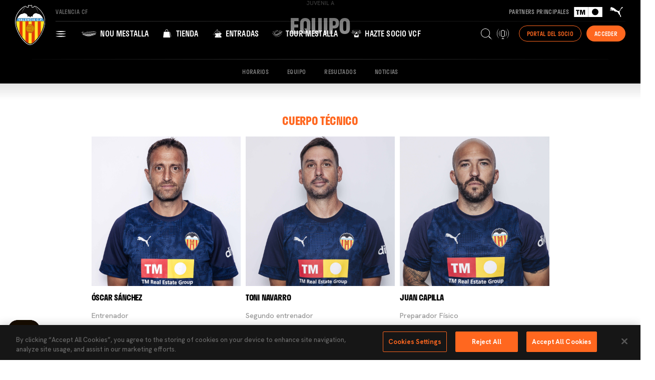

--- FILE ---
content_type: text/html; charset=UTF-8
request_url: https://www.valenciacf.com/futbol11/juvenil-a/equipo
body_size: 340723
content:
<!DOCTYPE html>
<html lang="es">
<head>
    <meta charset="utf-8">
    <meta http-equiv="X-UA-Compatible" content="IE=edge,chrome=1">    

        <!-- Google Tag Manager -->
    <script>(function(w,d,s,l,i){w[l]=w[l]||[];w[l].push({'gtm.start':
    new Date().getTime(),event:'gtm.js'});var f=d.getElementsByTagName(s)[0],
    j=d.createElement(s),dl=l!='dataLayer'?'&l='+l:'';j.async=true;j.src=
    'https://www.googletagmanager.com/gtm.js?id='+i+dl;f.parentNode.insertBefore(j,f);
    })(window,document,'script','dataLayer','GTM-WTHDW9W');</script>
    <!-- End Google Tag Manager -->
     
    <link rel="stylesheet" href="/assets/front-css.css?v=1768904228">

    <title>Equipo - Valencia CF</title>

<meta name="description" content="Página web oficial del Valencia CF. Toda la información del Club.  Noticias, calendario, venta de entradas, fotos, vídeos y servicios a los aficionados. Amunt Valencia." />

<meta name="viewport" content="width=device-width, initial-scale=1.0" />
<meta name="language" content="es">

<meta name="twitter:card" content="summary_large_image" />
<meta name="twitter:title" content="Equipo - Valencia CF" />
<meta name="twitter:description" content="Página web oficial del Valencia CF. Toda la información del Club.  Noticias, calendario, venta de entradas, fotos, vídeos y servicios a los aficionados. Amunt Valencia." />
<meta name="twitter:url" content="https://www.valenciacf.com/futbol11/juvenil-a/equipo" />
<meta name="twitter:image" content="https://www.valenciacf.com/public/Image/2025/9/20250829alingera.jpg">

<meta property="og:title" content="Equipo - Valencia CF" />
<meta property="og:description" content="Página web oficial del Valencia CF. Toda la información del Club.  Noticias, calendario, venta de entradas, fotos, vídeos y servicios a los aficionados. Amunt Valencia." />
<meta property="og:type" content="website" />
<meta property="og:image" content="https://www.valenciacf.com/public/Image/2025/9/20250829alingera.jpg" />
<meta property="og:url" content="https://www.valenciacf.com/futbol11/juvenil-a/equipo" />
<meta property="og:site_name" content="" />


<link rel="canonical" href="https://www.valenciacf.com/futbol11/juvenil-a/equipo" />

                        <link rel="alternate" href="https://www.valenciacf.com/futbol11/juvenil-a/equipo" hreflang="es" />
                            <link rel="alternate" href="https://www.valenciacf.com/futbol11/juvenil-a/equipo" hreflang="x-default" />
                                            <link rel="alternate" href="https://www.valenciacf.com/equip1" hreflang="ca" />
                                            <link rel="alternate" href="https://www.valenciacf.com/team" hreflang="en" />
                        
<link rel="icon" type="image/png" sizes="16x16" href="/images/favicon-16x16.png">
<link rel="icon" type="image/png" sizes="32x32" href="/images/favicon-32x32.png">
<link rel="apple-touch-icon" sizes="180x180" href="/images/app-icon.png">
<link rel="android-touch-icon" href="/images/app-icon.png">
<link rel="windows-touch-icon" href="/images/app-icon.png">
<link rel="mask-icon" href="/images/safari-pinned-tab.svg" color="#9b895b">

<meta name="msapplication-TileColor" content="#161616">
<meta name="theme-color" content="#161616">

<meta name="apple-itunes-app" content="app-id=1423049571">
<meta name="google-play-app" content="app-id=es.valenciacf.android.app">
<meta http-equiv="Content-Security-Policy" content="frame-src 'self' *.googletagmanager.com *.zendesk.com *.facebook.com *.braintreegateway.com *.paypal.com *.cardinalcommerce.com bid.g.doubleclick.net securepubads.g.doubleclick.net *.google.com youtube.com *;">

<link rel="stylesheet" href="https://use.typekit.net/ado8ieh.css">
<link rel="preconnect" href="https://fonts.googleapis.com">
<link rel="preconnect" href="https://fonts.gstatic.com" crossorigin>
<link href="https://fonts.googleapis.com/css2?family=Hanken+Grotesk:ital,wght@0,500;0,700;1,500;1,700&display=swap" rel="stylesheet">



<link href="https://vjs.zencdn.net/8.6.1/video-js.css" rel="stylesheet" />
<!-- If you'd like to support IE8 (for Video.js versions prior to v7) -->
<!-- <script src="https://vjs.zencdn.net/ie8/1.1.2/videojs-ie8.min.js"></script> -->

<!-- Start of vcfsupport Zendesk Widget script --> 
<script id="ze-snippet" src="https://static.zdassets.com/ekr/snippet.js?key=adc86fd3-ebc9-41b7-a07f-07ec9f51e4d3"> </script>
<!-- End of vcfsupport Zendesk Widget script -->

<!-- <script async src="https://pagead2.googlesyndication.com/pagead/js/adsbygoogle.js?client=ca-pub-4967327683365356" crossorigin="anonymous"></script> -->

<script>
  window.googletag = window.googletag || {cmd: []};
  googletag.cmd.push(function() 
  {
    var MIANUNCIO= googletag.defineSlot('/23140203855/Robapaginas1', [ [580, 400], [250, 250] ], 'div-gpt-ad-1717572056390-0').addService(googletag.pubads());
    var mappinMIANUNCIO = googletag.sizeMapping()
      .addSize([1260, 0], [ [580, 400] ])
      .addSize([840, 0], [ [250, 250] ])
      .addSize([0, 0], [ [250, 250] ])
      .build();
    MIANUNCIO.defineSizeMapping(mappinMIANUNCIO);
    googletag.pubads().enableSingleRequest();
    googletag.pubads().collapseEmptyDivs();
    googletag.pubads().enableLazyLoad({fetchMarginPercent: 100,renderMarginPercent: 50,mobileScaling: 2.0  });
    googletag.enableServices();

    var MIANUNCIO= googletag.defineSlot('/23140203855/Robapaginas2', [ [580, 400], [250, 250] ], 'div-gpt-ad-1717572144347-0').addService(googletag.pubads());
    var mappinMIANUNCIO = googletag.sizeMapping()
      .addSize([1260, 0], [ [580, 400] ])
      .addSize([840, 0], [ [250, 250] ])
      .addSize([0, 0], [ [250, 250] ])
      .build();
    MIANUNCIO.defineSizeMapping(mappinMIANUNCIO);
    googletag.pubads().enableSingleRequest();
    googletag.pubads().collapseEmptyDivs();
    googletag.pubads().enableLazyLoad({fetchMarginPercent: 100,renderMarginPercent: 50,mobileScaling: 2.0  });
    googletag.enableServices();

    var MIANUNCIO= googletag.defineSlot('/23140203855/Robapaginas3', [ [580, 400], [250, 250] ], 'div-gpt-ad-1717572197705-0').addService(googletag.pubads());
    var mappinMIANUNCIO = googletag.sizeMapping()
      .addSize([1260, 0], [ [580, 400] ])
      .addSize([840, 0], [ [250, 250] ])
      .addSize([0, 0], [ [250, 250] ])
      .build();
    MIANUNCIO.defineSizeMapping(mappinMIANUNCIO);
    googletag.pubads().enableSingleRequest();
    googletag.pubads().collapseEmptyDivs();
    googletag.pubads().enableLazyLoad({fetchMarginPercent: 100,renderMarginPercent: 50,mobileScaling: 2.0  });
    googletag.enableServices();

    ////////////////

    var MIANUNCIO= googletag.defineSlot('/23140203855/Billboard1', [ [1024, 768], [728, 90], [320, 100] ], 'div-gpt-ad-1717571660096-0').addService(googletag.pubads());
    var mappinMIANUNCIO = googletag.sizeMapping()
      .addSize([1260, 0], [ [1024, 768] ])
      .addSize([840, 0], [ [728, 90] ])
      .addSize([0, 0], [ [320, 100] ])
      .build();
    MIANUNCIO.defineSizeMapping(mappinMIANUNCIO);
    googletag.pubads().enableSingleRequest();
    googletag.pubads().collapseEmptyDivs();
    googletag.pubads().enableLazyLoad({fetchMarginPercent: 100,renderMarginPercent: 50,mobileScaling: 2.0  });
    googletag.enableServices();

    var MIANUNCIO= googletag.defineSlot('/23140203855/Billboard2', [ [1024, 768], [728, 90], [320, 100] ], 'div-gpt-ad-1717571842012-0').addService(googletag.pubads());
    var mappinMIANUNCIO = googletag.sizeMapping()
      .addSize([1260, 0], [ [1024, 768] ])
      .addSize([840, 0], [ [728, 90] ])
      .addSize([0, 0], [ [320, 100] ])
      .build();
    MIANUNCIO.defineSizeMapping(mappinMIANUNCIO);
    googletag.pubads().enableSingleRequest();
    googletag.pubads().collapseEmptyDivs();
    googletag.pubads().enableLazyLoad({fetchMarginPercent: 100,renderMarginPercent: 50,mobileScaling: 2.0  });
    googletag.enableServices();

    var MIANUNCIO= googletag.defineSlot('/23140203855/Billboard3', [ [1024, 768], [728, 90], [320, 100] ], 'div-gpt-ad-1717571899022-0').addService(googletag.pubads());
    var mappinMIANUNCIO = googletag.sizeMapping()
      .addSize([1260, 0], [ [1024, 768] ])
      .addSize([840, 0], [ [728, 90] ])
      .addSize([0, 0], [ [320, 100] ])
      .build();
    MIANUNCIO.defineSizeMapping(mappinMIANUNCIO);
    googletag.pubads().enableSingleRequest();
    googletag.pubads().collapseEmptyDivs();
    googletag.pubads().enableLazyLoad({fetchMarginPercent: 100,renderMarginPercent: 50,mobileScaling: 2.0  });
    googletag.enableServices();

    ////////////////

    var MIANUNCIO= googletag.defineSlot('/23140203855/Brand_day_sticky', [ [1024, 768], [728, 90] ], 'div-gpt-ad-1719307725034-0').addService(googletag.pubads());
    var mappinMIANUNCIO = googletag.sizeMapping()
      .addSize([1260, 0], [ [1024, 768] ])
      .addSize([768, 0], [ [728, 90] ])
      .addSize([0, 0], [ [728, 90] ])
      .build();
    MIANUNCIO.defineSizeMapping(mappinMIANUNCIO);
    googletag.pubads().enableSingleRequest();
    googletag.pubads().collapseEmptyDivs();
    googletag.pubads().enableLazyLoad({fetchMarginPercent: 100,renderMarginPercent: 50,mobileScaling: 2.0  });
    googletag.enableServices();
  });
</script>
<script async src="https://securepubads.g.doubleclick.net/tag/js/gpt.js"></script>

<!-------------------------------------------------------------------->

    
</head>
<body class="public node-Page   node-Page--17079836300922590 ">
        <!-- Google Tag Manager (noscript) -->
    <noscript><iframe src="https://www.googletagmanager.com/ns.html?id=GTM-WTHDW9W"
    height="0" width="0" style="display:none;visibility:hidden"></iframe></noscript>
    <!-- End Google Tag Manager (noscript) -->
    
    <div class="main-container">
        <header class="main-header main-header--desktop main-header-sticky js-main-header">
    <div class="main-header__inner">
        <div class="main-header__logo">
                        <a href="/" class="main-logo"><img src="/svg/escudo.svg"></a>
        </div>
        <div class="main-header__menus">
            <div class="main-header__menus-row main-header__menus-row--first">
                <div class="main-header__topmenu">
                    
                    <span class="main-header__topmenu__vcf">Valencia CF</span>
                </div>
                <div class="main-header__partners">
                    <span class="">Partners principales</span>
                    <a href="https://www.tmgrupoinmobiliario.com/" target="_blank"><img src="/svg/partners-header/tm.svg"></a>
                    <a href="https://eu.puma.com/" target="_blank"><img src="/svg/partners-header/puma.svg"></a>
                </div>
            </div>
            <div class="main-header__separator"></div>
            <div class="main-header__menus-row">
                <div>
                    <nav class="main-menu">
    <ul class="main-menu__level main-menu__level0">
        <li class="main-menu__item ">
            <a href="#" class="js-toggle-full-menu js-menu-item">
            <svg xmlns="http://www.w3.org/2000/svg" width="22" height="12" viewBox="0 0 22 12" fill="none">
            <path d="M5.31 1.69006C4.43 1.62006 3.55 1.53006 2.66 1.41006C1.77 1.29006 0.9 1.14006 0.01 0.950061C0.89 0.760061 1.77 0.600061 2.66 0.490061C3.55 0.380061 4.42 0.280061 5.31 0.210061C6.19 0.120061 7.07 0.060061 7.96 0.040061C8.85 0.020061 9.72 6.10352e-05 10.61 6.10352e-05C11.5 6.10352e-05 12.37 0.010061 13.26 0.040061C14.15 0.070061 15.02 0.120061 15.91 0.210061C16.79 0.280061 17.67 0.370061 18.56 0.490061C19.45 0.610061 20.32 0.760061 21.21 0.950061C20.33 1.14006 19.45 1.30006 18.56 1.41006C17.67 1.52006 16.8 1.62006 15.91 1.69006C15.02 1.76006 14.15 1.81006 13.26 1.85006C12.37 1.89006 11.5 1.90006 10.61 1.90006C9.72 1.90006 8.85 1.89006 7.96 1.86006C7.07 1.83006 6.2 1.78006 5.31 1.69006ZM13.25 6.63006C14.13 6.60006 15.01 6.56006 15.9 6.48006C16.79 6.40006 17.66 6.32006 18.55 6.20006C19.44 6.08006 20.31 5.92006 21.2 5.71006C20.32 5.52006 19.44 5.36006 18.55 5.25006C17.66 5.14006 16.79 5.04006 15.9 4.97006C15.01 4.90006 14.14 4.85006 13.25 4.82006C12.36 4.79006 11.49 4.77006 10.6 4.75006C9.72 4.77006 8.84 4.79006 7.95 4.82006C7.06 4.85006 6.19 4.89006 5.3 4.97006C4.41 5.05006 3.54 5.13006 2.65 5.25006C1.76 5.37006 0.89 5.52006 0 5.71006C0.88 5.92006 1.76 6.08006 2.65 6.20006C3.54 6.32006 4.41 6.41006 5.3 6.48006C6.19 6.55006 7.06 6.60006 7.95 6.63006C8.84 6.66006 9.71 6.68006 10.6 6.70006C11.48 6.68006 12.36 6.66006 13.25 6.63006ZM7.96 9.81006C7.08 9.84006 6.2 9.89006 5.31 9.98006C4.43 10.0501 3.55 10.1401 2.66 10.2601C1.77 10.3801 0.9 10.5301 0.01 10.7201C0.89 10.9101 1.77 11.0701 2.66 11.1801C3.55 11.2901 4.42 11.3901 5.31 11.4601C6.19 11.5501 7.07 11.6101 7.96 11.6301C8.85 11.6501 9.72 11.6701 10.61 11.6701C11.5 11.6701 12.37 11.6601 13.26 11.6301C14.15 11.6001 15.02 11.5501 15.91 11.4601C16.79 11.3901 17.67 11.3001 18.56 11.1801C19.45 11.0601 20.32 10.9101 21.21 10.7201C20.33 10.5301 19.45 10.3701 18.56 10.2601C17.67 10.1501 16.8 10.0501 15.91 9.98006C15.03 9.89006 14.15 9.83006 13.26 9.81006C12.37 9.79006 11.5 9.77006 10.61 9.77006C9.72 9.77006 8.85 9.78006 7.96 9.81006Z" fill="white"/>
            </svg>   
                
            </a>
        </li>
                                <li class="main-menu__item ">
                <a href="/nou-mestalla" class="js-menu-item" data-id="17364976685247800">
                                            <svg xmlns="http://www.w3.org/2000/svg" width="30" height="20" viewBox="0 0 30 20" fill="none">
<g clip-path="url(#clip0_2566_18374)">
<path d="M28.8464 9.54555C28.3833 9.59701 27.9373 9.71708 27.4742 9.76854C27.1483 9.80284 26.9424 9.68277 26.9596 9.59701C26.9767 9.52839 27.0111 9.45978 27.0454 9.37402C27.0282 9.25395 26.7709 9.2711 26.5994 9.28825C26.0676 9.35686 25.5187 9.59701 24.987 9.71708C24.6954 9.78569 24.3695 9.71708 24.3866 9.61416C24.3866 9.5627 24.4038 9.52839 24.4038 9.45978C24.3523 9.30541 24.0779 9.35686 23.8892 9.39117C23.4604 9.47694 23.0144 9.61416 22.5856 9.75138C22.191 9.87146 21.7965 9.99153 21.402 10.0944C21.1276 10.1631 20.8188 10.1116 20.7673 10.0258C20.7673 9.99153 20.7673 9.94007 20.7673 9.88861C20.6987 9.71708 20.39 9.76854 20.2013 9.80284C19.7725 9.90576 19.3265 10.0601 18.9148 10.2145C18.4517 10.3689 17.9714 10.5061 17.7484 10.5576C17.474 10.6262 17.148 10.5576 17.0794 10.4375C17.0794 10.386 17.0623 10.3517 17.0623 10.3003C16.9594 10.1116 16.6678 10.1459 16.4962 10.1802C16.0846 10.266 15.6557 10.4204 15.2612 10.5747C14.8152 10.7291 14.3521 10.832 14.1463 10.8663C13.889 10.9178 13.5802 10.832 13.4773 10.7291C13.4601 10.6605 13.443 10.5919 13.4258 10.5061C13.3058 10.3003 13.0313 10.3346 12.8426 10.3689C12.5682 10.4375 11.7105 10.712 11.7105 10.712C11.2989 10.832 10.87 10.9006 10.6642 10.9349C10.424 10.9693 10.1153 10.8835 10.0124 10.7806C9.99522 10.712 9.96091 10.6605 9.94376 10.5747C9.80654 10.386 9.54924 10.4032 9.37771 10.4375C9.10326 10.4718 8.31422 10.6776 8.31422 10.6776C7.93685 10.7634 7.54233 10.8149 7.3708 10.832C7.11351 10.8492 6.7876 10.7463 6.73614 10.6433C6.59892 10.489 6.35877 10.489 6.2044 10.5061C5.96425 10.5233 5.26098 10.6605 5.26098 10.6605C4.91792 10.712 4.57485 10.7463 4.40332 10.7463C4.21464 10.7463 3.95734 10.6776 3.85443 10.609C3.82012 10.5404 3.78581 10.489 3.73435 10.4032C3.59713 10.266 3.39129 10.266 3.27122 10.2831C3.06539 10.2317 2.44788 10.3174 2.44788 10.3174C2.15627 10.3517 2.15627 10.3689 2.01905 10.3517C1.83037 10.3517 1.52161 10.2317 1.4873 10.1631L1.67599 10.489C1.71029 10.5576 2.01905 10.7291 2.22489 10.7291C2.36211 10.7463 2.37926 10.7291 2.67087 10.712C2.67087 10.712 3.30553 10.6433 3.51137 10.6433C3.63144 10.6433 3.83727 10.6433 3.95734 10.7806C3.99165 10.832 4.02596 10.9006 4.06026 10.9693C4.11172 11.055 4.40332 11.1579 4.64347 11.1751C4.79784 11.1751 5.15806 11.1579 5.50112 11.1236C5.50112 11.1236 6.22155 11.0036 6.46169 10.9864C6.61607 10.9864 6.83906 10.9864 6.97628 11.1579C7.02774 11.2609 7.35365 11.3809 7.61095 11.3809C7.78248 11.3809 8.177 11.3295 8.55436 11.2609C8.55436 11.2609 9.3434 11.0722 9.61785 11.0379C9.77223 11.0207 10.0124 11.0036 10.1496 11.1922C10.1668 11.2437 10.1839 11.3123 10.2011 11.3809C10.2525 11.501 10.5956 11.6382 10.8529 11.6039C11.0416 11.5868 11.4704 11.501 11.8821 11.3981C11.8821 11.3981 12.7397 11.1236 13.0313 11.0722C13.2028 11.0379 13.4601 11.0207 13.5802 11.2094C13.5974 11.278 13.5974 11.3466 13.6145 11.4324C13.6488 11.5696 13.9919 11.6725 14.2835 11.6211C14.4893 11.5868 14.9353 11.4667 15.3813 11.3123C15.7758 11.1579 16.1875 11.0036 16.5991 10.9006C16.7707 10.8492 17.0623 10.8149 17.148 11.0207C17.148 11.055 17.148 11.1065 17.1652 11.1579C17.1824 11.2952 17.5254 11.3809 17.817 11.3123C18.0229 11.2609 18.5031 11.1065 18.9663 10.9349C19.3779 10.7634 19.8068 10.5919 20.2356 10.4718C20.4071 10.4204 20.6816 10.3689 20.7673 10.5404C20.7673 10.5747 20.7673 10.6262 20.7673 10.6776C20.7673 10.7977 21.0932 10.8663 21.402 10.7806C21.6078 10.7291 22.1053 10.5747 22.5684 10.4032C22.9801 10.2317 23.4089 10.0773 23.8549 9.97437C24.0264 9.92292 24.318 9.88861 24.3523 10.043C24.3352 10.0944 24.3352 10.1459 24.318 10.2145C24.3009 10.3346 24.6268 10.386 24.9012 10.3003C25.4158 10.1459 25.9476 9.87146 26.4793 9.75138C26.6508 9.71708 26.9081 9.69993 26.9253 9.83715C26.9424 9.78569 26.9596 9.75138 26.9767 9.71708C26.9424 9.82 26.9081 9.90576 26.8567 10.0601C26.8224 10.1459 27.0968 10.3003 27.3541 10.2317C27.8172 10.1116 28.6749 9.92292 28.7092 9.92292C28.8807 9.90576 29.0694 9.92292 29.0523 10.043L29.1895 9.82C29.2238 9.63131 29.0351 9.52839 28.8464 9.54555Z" fill="white"/>
<path d="M28.4862 10.1802C28.0231 10.2317 27.5428 10.4203 27.114 10.5061C26.8052 10.5747 26.6337 10.4718 26.6509 10.386C26.668 10.3174 26.7023 10.266 26.7195 10.1802C26.7195 10.0258 26.445 10.0601 26.2906 10.0944C25.7589 10.2145 25.2271 10.5404 24.7297 10.712C24.4553 10.7977 24.1465 10.7463 24.1637 10.6262C24.1808 10.5747 24.1808 10.5061 24.198 10.4547C24.1637 10.2831 23.8892 10.3346 23.7005 10.386C23.2717 10.5061 22.8429 10.6605 22.4312 10.8492C21.9681 11.0379 21.4878 11.1922 21.2819 11.2608C21.0246 11.3295 20.733 11.2952 20.6816 11.1922C20.6816 11.1408 20.6816 11.0893 20.6987 11.0379C20.6473 10.832 20.3557 10.9006 20.167 10.9521C19.7382 11.0722 19.3265 11.2608 18.9148 11.4324C18.4688 11.6211 17.9886 11.7754 17.7827 11.8269C17.4911 11.8955 17.1652 11.8097 17.1481 11.6725C17.1481 11.6382 17.1481 11.5868 17.1481 11.5353C17.0623 11.3123 16.7878 11.3638 16.5992 11.4152C16.1875 11.5181 15.793 11.6725 15.3984 11.8441C14.9696 11.9984 14.5236 12.1185 14.3178 12.1528C14.0605 12.2043 13.7518 12.1013 13.6831 11.9641C13.666 11.8955 13.666 11.8269 13.6488 11.7411C13.5459 11.5181 13.2715 11.5525 13.0999 11.5696C12.8255 11.6211 11.9678 11.8955 11.9678 11.8955C11.5562 12.0156 11.1445 12.0842 10.9558 12.1013C10.7157 12.1185 10.4069 12.0156 10.3211 11.8955C10.304 11.8269 10.2868 11.7583 10.2697 11.6897C10.1496 11.4838 9.89231 11.4838 9.72078 11.501C9.46349 11.5181 8.67445 11.7068 8.67445 11.7068C8.29708 11.7754 7.90256 11.8097 7.73103 11.8097C7.49089 11.8097 7.16498 11.6897 7.11352 11.5696C6.97629 11.3809 6.7533 11.3809 6.59893 11.3809C6.35878 11.3809 5.63835 11.501 5.63835 11.501C5.29529 11.5353 4.93508 11.5525 4.7807 11.5353C4.57487 11.5181 4.28326 11.4152 4.21465 11.3295C4.18035 11.278 4.16319 11.2094 4.12889 11.1236C4.00881 10.9692 3.78582 10.9692 3.66575 10.9521C3.44276 10.9521 2.8081 11.0036 2.8081 11.0036C2.49935 11.0207 2.48219 11.0207 2.34497 11.0207C2.13913 11.0036 1.91614 10.9178 1.88184 10.8492L2.08767 11.2094C2.12198 11.278 2.34497 11.4152 2.53365 11.4324C2.67088 11.4495 2.70518 11.4495 3.01394 11.4495C3.01394 11.4495 3.66575 11.4152 3.87159 11.4324C4.00881 11.4324 4.21465 11.4667 4.33472 11.6211C4.35188 11.6725 4.38618 11.7411 4.42049 11.8097C4.4891 11.947 4.40334 11.9813 5.00369 12.067C5.15807 12.0842 5.51828 12.0842 5.86135 12.067C5.86135 12.067 6.58177 11.9813 6.82192 11.9813C6.97629 11.9813 7.19928 11.9984 7.33651 12.1871C7.38797 12.3072 7.71387 12.4616 7.95402 12.4616C8.12555 12.4616 8.52007 12.4444 8.88028 12.3758C8.88028 12.3758 9.65217 12.2043 9.92662 12.1871C10.081 12.17 10.3211 12.17 10.4412 12.3758C10.4584 12.4444 10.4755 12.4959 10.4927 12.5816C10.527 12.7189 10.87 12.8732 11.1273 12.8561C11.316 12.8389 11.7277 12.7703 12.1222 12.6674C12.1222 12.6674 12.9627 12.393 13.2372 12.3415C13.4087 12.3072 13.6488 12.29 13.7689 12.513C13.7861 12.5816 13.7861 12.6502 13.8032 12.736C13.8375 12.8904 14.1634 13.0105 14.4379 12.959C14.6266 12.9247 15.0725 12.8046 15.4842 12.6331C15.8616 12.4616 16.2733 12.29 16.6506 12.1871C16.8221 12.1357 17.0966 12.0842 17.1824 12.3243C17.1824 12.1871 17.1824 12.2557 17.1824 12.4616C17.1995 12.6159 17.5254 12.7017 17.7999 12.6159C18.0057 12.5645 18.4517 12.393 18.8977 12.2043C19.2922 12.0156 19.7039 11.8097 20.1155 11.6897C20.2871 11.6382 20.5444 11.5696 20.613 11.7583C20.613 11.8097 20.613 11.8441 20.5958 11.8955C20.5958 12.0327 20.9046 12.0842 21.1962 11.9984C21.402 11.9298 21.8651 11.7583 22.3111 11.5525C22.7056 11.3638 23.1345 11.1751 23.5461 11.0379C23.7177 10.9864 23.9921 10.9178 24.0264 11.1065C24.0436 11.055 24.0436 11.0207 24.0436 10.9864C24.0264 11.0722 24.0093 11.1751 23.975 11.2952C23.9578 11.4152 24.2666 11.4667 24.5239 11.3809C25.0213 11.1922 25.5187 10.832 26.0505 10.6948C26.2049 10.6433 26.445 10.609 26.4622 10.7463C26.445 10.7977 26.4279 10.8492 26.3936 10.9178C26.3592 11.0207 26.5822 11.1236 26.8395 11.0379C27.2684 10.9178 27.7486 10.712 28.1946 10.6433C28.3318 10.6262 28.5548 10.609 28.5377 10.7463L28.6921 10.4718C28.8807 10.1974 28.6235 10.1802 28.4862 10.1802Z" fill="white"/>
<path d="M28.1089 10.9349C27.6629 11.0206 27.1998 11.2436 26.7709 11.3808C26.4793 11.4666 26.2906 11.3637 26.3078 11.2608C26.325 11.2265 26.3421 11.175 26.3593 11.1235C26.3593 10.9692 26.102 11.0035 25.9476 11.0549C25.433 11.2093 24.9356 11.6038 24.4553 11.8097C24.198 11.9126 23.8892 11.8611 23.9064 11.741C23.9235 11.6896 23.9235 11.621 23.9407 11.5524C23.9064 11.3637 23.6491 11.4323 23.4775 11.5009C23.0659 11.6381 22.6542 11.844 22.2597 12.0326C21.8137 12.2385 21.3506 12.4272 21.1619 12.4958C20.9046 12.5815 20.6301 12.5472 20.5787 12.4443C20.5787 12.3929 20.5787 12.3414 20.5958 12.2899C20.5444 12.0841 20.2699 12.1527 20.0984 12.2042C19.6867 12.3414 19.275 12.5472 18.8977 12.7531C18.4689 12.9589 18.0229 13.1304 17.817 13.1819C17.5426 13.2677 17.2167 13.1819 17.1995 13.0275C17.1995 12.9932 17.1995 12.9418 17.1995 12.8903C17.1138 12.6502 16.8565 12.7016 16.6849 12.7531C16.3076 12.8731 15.913 13.0447 15.5357 13.2162C15.124 13.3877 14.6952 13.5078 14.5065 13.5421C14.2492 13.5936 13.9233 13.4735 13.889 13.3191C13.8718 13.2505 13.8718 13.1819 13.8547 13.0961C13.7518 12.856 13.4945 12.8731 13.3229 12.9075C13.0485 12.9418 12.2251 13.2162 12.2251 13.2162C11.8306 13.3363 11.4361 13.3877 11.2474 13.4049C11.0073 13.422 10.6814 13.2677 10.6299 13.1304C10.6128 13.0618 10.5956 12.9932 10.5784 12.9246C10.4584 12.6845 10.2182 12.6845 10.0467 12.7016C9.78941 12.7188 9.01752 12.8731 9.01752 12.8731C8.6573 12.9246 8.26278 12.9418 8.09125 12.9418C7.85111 12.9246 7.5252 12.7702 7.47374 12.633C7.33652 12.4272 7.11353 12.41 6.95915 12.3929C6.71901 12.3757 6.01573 12.4443 6.01573 12.4443C5.67267 12.4615 5.31246 12.4443 5.15808 12.4272C4.93509 12.3929 4.64349 12.2556 4.57488 12.1527C4.54057 12.1013 4.52342 12.0326 4.48911 11.964C4.36904 11.7925 4.14605 11.7754 4.00883 11.7582C3.78584 11.741 3.13402 11.7582 3.13402 11.7582C2.70519 11.7582 2.32783 11.621 2.27637 11.5524L2.4822 11.9126C2.53366 11.9983 2.67089 12.1356 2.89388 12.1699C3.04825 12.2042 3.06541 12.2213 3.37416 12.2385C3.59715 12.2385 4.02598 12.2385 4.23182 12.2728C4.36904 12.2899 4.57488 12.3242 4.7121 12.4958C4.74641 12.5472 4.76356 12.6159 4.79787 12.7016C4.84933 12.8045 5.17523 12.9761 5.39822 13.0104C5.5526 13.0447 5.91281 13.079 6.23872 13.0618C6.23872 13.0618 6.942 13.0104 7.18214 13.0447C7.33652 13.0618 7.55951 13.079 7.69673 13.302C7.74819 13.4392 8.0741 13.6107 8.31424 13.6279C8.48577 13.645 8.86314 13.645 9.22335 13.5936C9.22335 13.5936 9.97809 13.4563 10.2182 13.4392C10.3726 13.4392 10.6128 13.4392 10.7328 13.6793C10.75 13.748 10.7671 13.7994 10.7843 13.8852C10.8357 14.0396 11.1617 14.1939 11.4189 14.1939C11.5905 14.1939 11.985 14.1253 12.3624 14.0224C12.3624 14.0224 13.1514 13.7651 13.4259 13.7136C13.5802 13.6965 13.8375 13.6622 13.9404 13.9023C13.9576 13.9709 13.9576 14.0396 13.9748 14.1253C14.0091 14.2797 14.335 14.4169 14.5923 14.3655C14.7809 14.3312 15.1926 14.2111 15.5871 14.0396C15.5871 14.0396 16.4276 13.645 16.7021 13.5764C16.8736 13.525 17.1309 13.4735 17.2167 13.7136C17.1995 13.5421 17.2167 13.6107 17.2338 13.8509C17.251 14.0052 17.5769 14.0739 17.8342 13.9881C18.0229 13.9195 18.4517 13.748 18.8805 13.5421C19.2579 13.3363 19.6524 13.1304 20.0469 12.9761C20.2013 12.9075 20.4586 12.856 20.5272 13.0275C20.5272 13.079 20.5272 13.1133 20.5272 13.1819C20.5272 13.3191 20.836 13.3534 21.1104 13.2505C21.2991 13.1819 21.7451 12.9761 22.1739 12.7531C22.5513 12.5472 22.963 12.3414 23.3575 12.187C23.529 12.1184 23.7863 12.0498 23.8206 12.2213C23.8035 12.2728 23.8035 12.3414 23.7863 12.41C23.7691 12.5301 24.0779 12.5644 24.3352 12.4443C24.7983 12.2385 25.2786 11.8097 25.7761 11.6381C25.9304 11.5867 26.1706 11.5352 26.1877 11.6724C26.1706 11.7067 26.1706 11.7239 26.1534 11.7582C26.1363 11.8611 26.3593 11.9469 26.5994 11.8611C26.9768 11.7239 27.4571 11.4666 27.8859 11.3808C28.0231 11.3465 28.2289 11.3122 28.2118 11.4494L28.3662 11.175C28.5034 10.9349 28.2461 10.9005 28.1089 10.9349Z" fill="white"/>
<path d="M27.7147 11.7067C27.303 11.8096 26.8742 12.1012 26.4625 12.2213C26.2566 12.2899 25.9994 12.2213 26.0165 12.1355C26.0165 12.1184 26.0337 12.0841 26.0337 12.0669C26.0165 11.9297 25.7764 11.9812 25.622 12.0326C25.1417 12.2213 24.6786 12.6501 24.2326 12.8731C23.9924 12.9932 23.6837 12.976 23.7008 12.856C23.7008 12.8045 23.718 12.7359 23.7352 12.6673C23.7008 12.4958 23.4435 12.5644 23.272 12.633C22.8775 12.7874 22.483 13.0104 22.1056 13.2162C21.6939 13.4392 21.248 13.645 21.0593 13.7308C20.8191 13.8337 20.5447 13.8165 20.4932 13.7136C20.4932 13.6622 20.4932 13.6107 20.4932 13.5593C20.4246 13.3534 20.1673 13.4392 20.0129 13.4906C19.6356 13.645 19.241 13.868 18.8808 14.0738C18.4692 14.2797 18.0575 14.4684 17.8688 14.5198C17.6115 14.6056 17.2856 14.537 17.2684 14.3826C17.2684 14.3483 17.2513 14.2968 17.2513 14.2454C17.1655 14.0224 16.9082 14.0738 16.7539 14.1253C16.4794 14.2111 15.6732 14.5884 15.6732 14.5884C15.2787 14.76 14.8842 14.88 14.6955 14.9143C14.4382 14.9658 14.1123 14.8286 14.078 14.6742C14.0608 14.6056 14.0608 14.537 14.0437 14.4684C13.9408 14.2282 13.6835 14.2454 13.5291 14.2625C13.2718 14.2968 12.4999 14.5541 12.4999 14.5541C12.1397 14.657 11.7452 14.7085 11.5736 14.7085C11.3335 14.7085 10.9904 14.537 10.9561 14.3998C10.939 14.3483 10.9218 14.2797 10.9047 14.2111C10.7674 13.9709 10.5445 13.9538 10.3901 13.9538C10.1499 13.9538 9.41235 14.091 9.41235 14.091C9.06929 14.1425 8.69192 14.1253 8.52039 14.1081C8.28025 14.091 7.93719 13.8852 7.88573 13.7651C7.93719 13.8852 7.93719 13.8852 7.88573 13.7651C7.7485 13.5421 7.52551 13.5078 7.37113 13.4906C7.13099 13.4563 6.44487 13.4906 6.44487 13.4906C6.11896 13.4906 5.75875 13.4392 5.60437 13.422C5.38138 13.3706 5.05547 13.199 5.00401 13.079C4.96971 13.0275 4.9354 12.9589 4.90109 12.8903C4.76387 12.7016 4.54088 12.6501 4.40366 12.633C4.18067 12.5987 3.58031 12.5815 3.58031 12.5815C3.06572 12.5301 2.77412 12.3928 2.72266 12.3071L2.9628 12.7188C3.01426 12.8217 3.11718 12.9932 3.8376 13.0961C4.04344 13.1304 4.45512 13.1476 4.6781 13.1819C4.81533 13.2162 5.02117 13.2677 5.17554 13.4563C5.20985 13.5249 5.24416 13.5764 5.29561 13.6622C5.36423 13.7822 5.69014 13.9709 5.91313 14.0395C6.0675 14.0738 6.41056 14.1425 6.73647 14.1425C6.73647 14.1425 7.40544 14.1425 7.62843 14.1768C7.76565 14.1939 7.98864 14.2454 8.14302 14.4855C8.21163 14.6227 8.5547 14.8286 8.77769 14.8629C8.93206 14.88 9.30943 14.8972 9.63534 14.8629C9.63534 14.8629 10.3386 14.7428 10.5788 14.76C10.7331 14.76 10.9561 14.7771 11.0933 15.0344C11.0762 14.983 11.059 14.9315 11.0419 14.88C11.0762 14.983 11.1105 15.0859 11.162 15.2231C11.2134 15.3775 11.5565 15.549 11.7795 15.5319C11.951 15.5319 12.3284 15.4804 12.6714 15.3775C12.6714 15.3775 13.409 15.1373 13.6663 15.0859C13.8207 15.0687 14.0608 15.0516 14.1809 15.2746C14.1981 15.3432 14.2152 15.4118 14.2324 15.4804C14.2838 15.6348 14.5926 15.7377 14.8499 15.6862C15.0214 15.6519 15.4159 15.5319 15.7761 15.3775C15.7761 15.3775 16.5652 15.0001 16.8225 14.9143C16.9768 14.8629 17.2341 14.8114 17.3199 15.0173C17.3199 15.0516 17.3371 15.103 17.3371 15.1545C17.3714 15.2917 17.6801 15.3432 17.9374 15.2574C18.1089 15.1888 18.5206 15.0173 18.9151 14.7943C19.2754 14.5884 19.6356 14.3654 20.0129 14.2111C20.1673 14.1425 20.4075 14.0738 20.4761 14.2282C20.4761 14.2625 20.4761 14.314 20.4761 14.3654C20.4932 14.4855 20.7848 14.5027 21.0593 14.3826C21.248 14.2968 21.6596 14.091 22.0713 13.868C22.4315 13.6622 22.8089 13.4392 23.1863 13.2676C23.3406 13.199 23.5979 13.1133 23.6322 13.2676C23.6322 13.3191 23.6151 13.3706 23.6151 13.4392C23.6151 13.5421 23.9238 13.5421 24.164 13.422C24.5928 13.199 25.0216 12.7531 25.4676 12.5644C25.6048 12.4958 25.845 12.4443 25.8793 12.5644C25.8793 12.5815 25.8793 12.5987 25.8793 12.5987C25.8621 12.6844 26.1366 12.7188 26.3424 12.6501C26.7198 12.5301 27.1315 12.2213 27.526 12.1184C27.646 12.0841 27.8004 12.0155 27.8176 12.1184L27.9891 11.8096C28.0577 11.6381 27.8347 11.6724 27.7147 11.7067Z" fill="white"/>
<path d="M9.78955 8.9109C13.426 8.29339 17.234 7.57296 21.4536 7.2299C23.8379 7.04121 28.7265 6.88684 30.459 8.17332C27.663 4.58833 15.999 7.2642 12.1738 7.88171C9.84101 8.25908 5.39837 9.03097 2.82541 8.51638C1.89915 8.32769 1.12726 7.93317 1.21302 7.59011C1.48747 6.49232 6.75346 5 6.75346 5C6.75346 5 0.835656 6.21787 0.475442 7.71018C0.18384 8.96236 3.78598 9.92293 9.78955 8.9109Z" fill="white"/>
<path d="M10.218 6.33783C11.1786 6.73235 13.7516 6.4236 14.6435 6.33783C16.7705 6.13199 18.7431 5.90901 20.8186 5.73747C19.7894 5.73747 18.7259 5.82324 17.7139 5.92616C16.1701 6.04623 12.3965 6.32068 11.4873 6.32068C10.887 6.30353 10.664 6.20061 10.6469 6.13199C10.6297 6.04623 10.9385 5.90901 11.0757 5.84039C11.5388 5.6174 12.5508 5.36011 12.5508 5.36011C12.5508 5.36011 11.5217 5.54879 11.0242 5.72032C10.8012 5.77178 9.7892 6.14915 10.218 6.33783Z" fill="white"/>
</g>
<defs>
<clipPath id="clip0_2566_18374">
<rect width="30" height="20" fill="white"/>
</clipPath>
</defs>
</svg>
                                        Nou Mestalla
                </a>
            </li>
                                            <li class="main-menu__item ">
                <a href="/tienda" class="js-menu-item" data-id="17279315467102360">
                                            <svg xmlns="http://www.w3.org/2000/svg" width="20" height="20" viewBox="0 0 20 20" fill="none">
  <path d="M17.6894 16.3628C17.6894 16.3941 17.6894 16.4253 17.6707 16.4566C17.6519 16.4878 17.6457 16.5066 17.6207 16.5316L17.0894 16.8941C16.9144 17.0128 16.7332 17.1378 16.5457 17.2566C16.4019 17.3566 16.2519 17.4566 16.1019 17.5628C15.9519 17.6691 15.7957 17.7691 15.6582 17.8691C15.5832 17.9441 15.4957 18.0066 15.4019 18.0441C15.3082 18.0816 15.2144 18.1003 15.1144 18.1003L2.97692 18.0816C2.86442 18.0816 2.76442 18.0566 2.66442 18.0066C2.56442 17.9566 2.48317 17.8878 2.41442 17.8003C2.32692 17.7128 2.26442 17.6003 2.22692 17.4691C2.18942 17.3378 2.17693 17.2066 2.18318 17.0691L3.37692 7.24405C3.40192 7.0128 3.48943 6.81905 3.63943 6.6628C3.78943 6.50655 3.97692 6.43155 4.18317 6.43155L13.7269 6.4628C13.8269 6.4628 13.9207 6.48155 14.0082 6.51905C14.0957 6.55655 14.1707 6.60655 14.2394 6.65655C14.6019 6.83155 14.9582 7.0128 15.3082 7.19405C15.6582 7.3753 16.0082 7.55655 16.3582 7.73155C16.3832 7.74405 16.3957 7.75655 16.4082 7.7753C16.4207 7.79405 16.4332 7.8128 16.4394 7.83155V7.8628C16.6019 8.55655 16.7519 9.25655 16.8769 9.95655C17.0019 10.6566 17.1207 11.3566 17.2332 12.0628C17.3332 12.7691 17.4207 13.4753 17.5082 14.1878C17.5957 14.9003 17.6519 15.6128 17.6957 16.3316V16.3503L17.6894 16.3628ZM6.24568 4.5878C6.24568 4.2878 6.43317 3.7628 6.81442 3.0003C7.19567 2.2378 7.94567 1.8628 9.07067 1.8753H9.13942C10.2644 1.8753 11.0082 2.2753 11.3707 3.0753C11.7332 3.8753 11.9144 4.3878 11.9144 4.61905V5.48155C11.9144 5.59405 11.8832 5.68155 11.8207 5.75655C11.7582 5.83155 11.6832 5.8628 11.5957 5.8628C11.5082 5.8628 11.4332 5.8253 11.3644 5.75655C11.2957 5.6878 11.2644 5.59405 11.2644 5.48155V4.61905C10.7707 3.39405 10.0394 2.7753 9.08317 2.76905H9.01442C7.97692 2.76905 7.26442 3.38155 6.88317 4.60655V5.4503C6.88317 5.5628 6.85193 5.6503 6.78318 5.7253C6.71443 5.8003 6.63942 5.83155 6.55192 5.83155C6.46442 5.83155 6.38942 5.79405 6.32692 5.7253C6.26442 5.65655 6.23317 5.5628 6.23317 5.4503V4.5878H6.24568ZM16.8769 14.2441C16.7582 13.5628 16.6394 12.8753 16.5269 12.1941C16.4269 11.5003 16.3394 10.8003 16.2644 10.1003C16.1894 9.4003 16.1269 8.7003 16.0832 8.00655C15.7957 7.80655 15.5144 7.6128 15.2332 7.41905C14.9519 7.2253 14.6707 7.0378 14.3832 6.8503C14.4394 6.91905 14.4832 6.9878 14.5144 7.0628C14.5457 7.1378 14.5707 7.2253 14.5832 7.3128L15.9082 17.0691C15.9207 17.1816 15.9144 17.2878 15.9019 17.3941C15.8894 17.5003 15.8519 17.5941 15.7957 17.6816C15.9082 17.5816 16.0144 17.4816 16.1207 17.3816C16.2269 17.2816 16.3332 17.1816 16.4457 17.0816L16.8769 16.6816L17.3082 16.2816C17.1519 15.6003 17.0144 14.9128 16.8957 14.2316L16.8769 14.2441Z" fill="white"/>
</svg>
                                        Tienda
                </a>
            </li>
                                            <li class="main-menu__item ">
                <a href="/venta-entradas" class="js-menu-item" data-id="17279315508103470">
                                            <svg xmlns="http://www.w3.org/2000/svg" width="20" height="20" viewBox="0 0 20 20" fill="none">
  <path d="M18.5004 17.7259C18.5004 17.8259 18.4629 17.9134 18.3941 17.9822C18.3254 18.0509 18.2379 18.0884 18.1379 18.0884L11.9004 18.0572H10.3316C9.81289 18.0447 9.29414 18.0384 8.77539 18.0384C8.25664 18.0384 7.73164 18.0384 7.20664 18.0197L5.65039 17.9884C5.57539 17.9884 5.5129 17.9634 5.4629 17.9072C5.4129 17.8509 5.38789 17.7884 5.38789 17.7259L5.41914 15.8759C5.41914 15.8197 5.44414 15.7697 5.48789 15.7197C5.53164 15.6697 5.58789 15.6447 5.65039 15.6447C5.72539 15.6447 5.81289 15.6384 5.90039 15.6197C5.98789 15.6009 6.06914 15.5884 6.15039 15.5759C6.29414 15.3884 6.41289 15.1759 6.50664 14.9384C6.60039 14.7009 6.63789 14.4697 6.61289 14.2384C6.60039 14.0759 6.56914 13.9134 6.50664 13.7697C6.44414 13.6259 6.36914 13.4759 6.28164 13.3322C6.25039 13.3009 6.21914 13.2634 6.18789 13.2322C6.15664 13.2009 6.13164 13.1634 6.09414 13.1134C6.06914 13.1009 6.05039 13.0884 6.03789 13.0634C6.02539 13.0384 6.0004 13.0197 5.98165 12.9947C5.78165 12.8072 5.56289 12.6572 5.31914 12.5509C5.07539 12.4447 4.82539 12.3884 4.55664 12.4009C4.30039 12.4009 4.05039 12.4509 3.80664 12.5572C3.56289 12.6634 3.33789 12.8009 3.13789 12.9759H3.11915C3.11915 12.9759 3.09414 12.9947 3.08789 12.9947C3.08164 12.9947 3.06914 12.9947 3.06914 13.0134H3.0504C3.0504 13.0134 3.02539 13.0322 3.00664 13.0322C2.98789 13.0322 2.9754 13.0322 2.9629 13.0134L1.55664 11.6259V11.5697C1.55664 11.5697 1.55664 11.5384 1.57539 11.5259L2.66914 10.3197L2.71914 10.2884L5.64414 6.86344L9.9254 1.96969C9.99415 1.91344 10.0629 1.88219 10.1504 1.87594C10.2379 1.86969 10.3066 1.89469 10.3754 1.95094L11.6316 3.12594C11.6879 3.18219 11.7191 3.24469 11.7316 3.32594C11.7441 3.40719 11.7316 3.47594 11.6816 3.53844L11.6629 3.55719C11.5441 3.74469 11.4441 3.95719 11.3754 4.20094C11.3066 4.44469 11.2816 4.67594 11.3191 4.89469C11.3316 5.13844 11.3941 5.36344 11.5066 5.56344C11.6191 5.76344 11.7691 5.95094 11.9441 6.11969C12.1191 6.28844 12.3129 6.41969 12.5254 6.51969C12.7379 6.61969 12.9504 6.66344 13.1691 6.65094C13.3879 6.66344 13.6129 6.61969 13.8379 6.51969C14.0629 6.41969 14.2566 6.29469 14.4254 6.13844H14.4441C14.5129 6.08219 14.5879 6.05719 14.6754 6.05719C14.7629 6.05719 14.8379 6.08219 14.9066 6.13844L16.3316 7.46344C16.4066 7.53219 16.4504 7.61344 16.4504 7.71969C16.4504 7.82594 16.4191 7.90719 16.3504 7.97594V7.99469L15.1441 9.30094L18.1379 9.23219C18.2254 9.23219 18.3004 9.26344 18.3629 9.32594C18.4254 9.38844 18.4566 9.46344 18.4566 9.55094V11.2884C18.4566 11.3634 18.4316 11.4322 18.3816 11.4947C18.3316 11.5572 18.2691 11.5884 18.1941 11.6009L18.1754 11.6197C17.9566 11.6509 17.7316 11.7259 17.5129 11.8322C17.2941 11.9384 17.1066 12.0884 16.9504 12.2634C16.7941 12.4259 16.6816 12.6259 16.6129 12.8509C16.5441 13.0759 16.5004 13.3134 16.4879 13.5509C16.4879 13.7947 16.5254 14.0259 16.6066 14.2509C16.6879 14.4759 16.8004 14.6697 16.9566 14.8384C17.1129 14.9947 17.3004 15.1197 17.5191 15.2259C17.7379 15.3322 17.9629 15.3947 18.1816 15.4134C18.2816 15.4259 18.3566 15.4634 18.4129 15.5384C18.4691 15.6134 18.5004 15.6884 18.5129 15.7759V17.7259H18.5004ZM1.93164 11.9697L1.60039 11.6572C1.60039 11.6572 1.57539 11.6447 1.56914 11.6259H1.58789L1.93789 11.9759L1.93164 11.9697ZM6.7129 13.3259C6.8879 13.5884 6.98789 13.8822 7.01289 14.2009C7.03789 14.3634 7.03165 14.5322 7.00665 14.7072C6.98165 14.8822 6.93789 15.0384 6.88164 15.1947C6.90664 15.1697 6.92539 15.1509 6.95039 15.1384C6.97539 15.1259 6.99414 15.1009 7.01914 15.0822C7.13789 14.9384 7.2379 14.7822 7.31915 14.6134C7.4004 14.4447 7.45039 14.2572 7.48164 14.0572C7.48164 13.9572 7.48164 13.8259 7.50039 13.6697C7.51914 13.5134 7.47539 13.2947 7.40039 13.0322C7.34414 12.8884 7.30039 12.7822 7.26289 12.7072C7.22539 12.6322 7.20039 12.5947 7.18789 12.5822C7.15664 12.5259 7.11914 12.4759 7.08164 12.4322C7.04414 12.3884 7.0004 12.3447 6.95665 12.3009C6.78165 12.1009 6.56914 11.9509 6.31914 11.8384C6.06914 11.7259 5.81914 11.6572 5.56914 11.6259C5.54414 11.6259 5.51914 11.6134 5.48789 11.5947C5.45664 11.5759 5.43789 11.5572 5.43789 11.5447C5.42539 10.2884 5.41914 9.65094 5.41914 9.62594C5.41914 9.56969 5.43789 9.53844 5.47539 9.52594C5.51289 9.51344 5.54414 9.50719 5.56914 9.50719L7.25664 9.48844L11.2441 9.36969C11.2191 9.32594 11.2191 9.27594 11.2254 9.21969C11.2316 9.16344 11.2566 9.11344 11.2941 9.06969C11.3504 9.01344 11.4129 8.98219 11.4816 8.97594C11.5504 8.96969 11.6191 8.99469 11.6691 9.05094L11.9816 9.35094L14.1816 9.30094L15.5879 7.74469L14.6629 6.85094C14.4504 7.00719 14.2254 7.12594 13.9754 7.20719C13.7254 7.28844 13.4629 7.33219 13.1879 7.33219C12.8691 7.34469 12.5566 7.27594 12.2629 7.13219C11.9691 6.98844 11.7129 6.81344 11.5004 6.60094C11.2816 6.38844 11.0941 6.14469 10.9379 5.85719C10.7816 5.56969 10.6941 5.26344 10.6754 4.93219C10.6504 4.65719 10.6754 4.39469 10.7441 4.13844C10.8129 3.88219 10.9066 3.64469 11.0441 3.41344L10.2004 2.61969L6.05039 6.98844L4.13164 8.97594L1.80039 11.5884L2.52539 12.2634C2.70039 12.3822 2.85664 12.4884 2.98789 12.5759C3.11914 12.6634 3.19414 12.7072 3.20039 12.7072C3.37539 12.5447 3.57539 12.4009 3.78789 12.2947C4.00039 12.1884 4.23789 12.1134 4.48789 12.0822C4.78789 12.0384 5.08165 12.0697 5.3754 12.1822C5.66915 12.2947 5.91914 12.4447 6.12539 12.6447C6.34414 12.8322 6.54414 13.0572 6.71914 13.3197L6.7129 13.3259ZM9.24414 6.89469C9.24414 6.96969 9.21914 7.03844 9.1629 7.09469C9.1379 7.12594 9.11289 7.15094 9.06914 7.16969C9.02539 7.18844 8.99414 7.19469 8.96289 7.19469C8.93164 7.19469 8.89414 7.18844 8.86289 7.16969C8.83164 7.15094 8.80039 7.13219 8.78164 7.11344L7.96914 6.36969C7.91289 6.31344 7.88789 6.25094 7.88789 6.16969C7.88789 6.08844 7.91289 6.02594 7.96914 5.96969C8.01289 5.91344 8.07539 5.88844 8.15039 5.88844C8.22539 5.88844 8.29414 5.91344 8.35039 5.95719L9.14415 6.71969C9.2129 6.76344 9.24414 6.82594 9.24414 6.90094V6.89469ZM10.9004 8.45094C10.9004 8.52594 10.8754 8.59469 10.8316 8.65094C10.8004 8.68219 10.7629 8.70719 10.7316 8.71969C10.7004 8.73219 10.6629 8.73844 10.6129 8.73844C10.5816 8.73844 10.5441 8.73844 10.5129 8.71969C10.4816 8.70094 10.4504 8.69469 10.4316 8.66969L9.63789 7.92594C9.58164 7.86969 9.5504 7.80719 9.54415 7.72594C9.5379 7.64469 9.56289 7.58219 9.61914 7.52594C9.66289 7.46969 9.72539 7.43844 9.80039 7.43219C9.87539 7.42594 9.94414 7.45094 10.0004 7.50719L10.7941 8.25094C10.8629 8.30719 10.8941 8.36969 10.8941 8.45094H10.9004ZM14.0754 10.8134C14.0504 10.7697 14.0191 10.7384 13.9754 10.7134C13.9504 10.7009 13.9316 10.6947 13.9066 10.6884C13.8816 10.6822 13.8629 10.6822 13.8379 10.6822C13.7629 10.6822 13.6941 10.7072 13.6379 10.7634C13.5816 10.8197 13.5566 10.8822 13.5566 10.9634V12.0697C13.5566 12.1447 13.5816 12.2134 13.6379 12.2697C13.6941 12.3259 13.7566 12.3509 13.8379 12.3509C13.9191 12.3509 13.9754 12.3259 14.0254 12.2697C14.0754 12.2134 14.1004 12.1509 14.1004 12.0697V10.9634C14.1004 10.9072 14.0879 10.8572 14.0691 10.8134H14.0754ZM13.8441 12.9822C13.7691 12.9822 13.7004 13.0072 13.6441 13.0572C13.5879 13.1072 13.5629 13.1697 13.5629 13.2447V14.3509C13.5629 14.4259 13.5879 14.4947 13.6441 14.5509C13.7004 14.6072 13.7629 14.6322 13.8441 14.6322C13.9254 14.6322 13.9816 14.6072 14.0316 14.5509C14.0816 14.4947 14.1066 14.4322 14.1066 14.3509V13.2447C14.1066 13.1697 14.0816 13.1072 14.0316 13.0572C13.9816 13.0072 13.9191 12.9822 13.8441 12.9822ZM13.8441 15.2634C13.7691 15.2634 13.7004 15.2884 13.6441 15.3447C13.5879 15.4009 13.5629 15.4634 13.5629 15.5447V16.6509C13.5629 16.7259 13.5879 16.7884 13.6441 16.8384C13.7004 16.8884 13.7629 16.9134 13.8441 16.9134C13.9254 16.9134 13.9816 16.8884 14.0316 16.8384C14.0816 16.7884 14.1066 16.7259 14.1066 16.6509V15.5447C14.1066 15.4697 14.0816 15.4009 14.0316 15.3447C13.9816 15.2884 13.9191 15.2634 13.8441 15.2634Z" fill="white"/>
</svg>
                                        Entradas
                </a>
            </li>
                                            <li class="main-menu__item ">
                <a href="/vcf-tour-mestalla" class="js-menu-item" data-id="17279315561340190">
                                            <svg xmlns="http://www.w3.org/2000/svg" width="20" height="20" viewBox="0 0 20 20" fill="none">
  <g clip-path="url(#clip0_2330_2099)">
    <path fill-rule="evenodd" clip-rule="evenodd" d="M3.71607 8.41807C3.67176 8.44022 3.62007 8.43284 3.58315 8.4033L1.32363 6.69758C1.27194 6.66066 1.27932 6.57943 1.3384 6.55728L7.53363 3.92855L1.80359 6.66804L3.64223 8.00456L10.5611 4.46759L9.54948 3.70703L4.91967 5.7155C5.15596 5.33153 8.86276 3.69226 9.57902 3.38213C9.65286 3.34521 9.73408 3.35998 9.80054 3.40428L11.0706 4.34206C11.2035 4.43805 11.1887 4.64481 11.0411 4.71865L3.71607 8.41807ZM17.2136 9.5995C13.9498 12.1249 9.33479 15.3812 5.14064 13.2029V13.1882C3.78042 12.5259 2.61301 11.6758 1.4281 10.8128L1.42809 10.8128C1.14642 10.6077 0.863761 10.4018 0.577286 10.1976C-0.626317 9.17861 0.326228 8.10792 1.47076 7.66487C0.562518 8.15222 -0.426947 9.15646 0.754504 9.97609C1.22812 10.2566 1.69887 10.5571 2.17099 10.8585C3.2152 11.5252 4.26611 12.1961 5.36955 12.6639C8.07212 14.0078 10.819 12.8263 13.241 11.4308C15.1091 10.4044 16.8296 9.11215 18.3803 7.65011C18.4708 7.54612 18.5959 7.43511 18.7256 7.32008C19.0932 6.99401 19.4972 6.63564 19.2516 6.31359C18.974 5.92628 18.3579 5.73648 17.7583 5.5518C17.672 5.52522 17.5861 5.49875 17.5016 5.47181L15.4414 4.82939L13.3886 4.15744C13.2809 4.12703 13.1676 4.08988 13.0507 4.05158C12.4867 3.86671 11.8413 3.6552 11.358 4.04668C11.8179 3.58049 12.5466 3.75391 13.1496 3.89743C13.2533 3.92213 13.3534 3.94594 13.4477 3.96546L15.5522 4.48234L17.6493 5.02876C17.7837 5.06737 17.9194 5.10166 18.0547 5.13587C18.6701 5.29139 19.2789 5.44527 19.7389 5.99608C20.0491 6.38005 19.9679 7.02984 19.6134 7.36213C18.8529 8.15222 18.0554 8.89801 17.2136 9.5995ZM19.9677 8.07102L19.9639 8.20442L19.9603 8.07841L19.9677 8.07102ZM19.9639 8.20442L20.0194 10.1533C19.3411 10.809 18.6048 11.4314 17.8696 12.0528L17.8696 12.0528L17.8695 12.0528C17.4041 12.4462 16.9392 12.8391 16.4898 13.2399L12.9454 16.2304L12.8495 16.3116L12.688 16.2094C12.3724 16.0093 11.8895 15.7032 11.6606 15.5732C11.572 15.5363 11.4686 15.5363 11.3726 15.5659C10.9296 15.8169 10.361 16.1344 9.80722 16.3116C9.09834 16.5479 8.29348 16.6808 7.56246 16.4224C5.49443 15.2516 3.46478 14.015 1.43571 12.7787L1.43566 12.7786C1.11014 12.5803 0.784631 12.382 0.458984 12.1839C2.87357 13.454 5.28817 14.7905 7.67322 16.1123C8.94328 16.4741 10.1247 15.8464 11.2397 15.2188C11.4243 15.1523 11.6237 15.1523 11.8009 15.2262C12.0051 15.3366 12.3041 15.5294 12.5686 15.6999L12.5686 15.6999C12.658 15.7576 12.7434 15.8127 12.8199 15.8612L16.3052 12.9962C16.7762 12.6355 17.2808 12.2207 17.7851 11.8061L17.7852 11.8061C18.5302 11.1937 19.2746 10.5819 19.9086 10.1459L19.9639 8.20442ZM3.17627 9.93917C4.85984 9.09 6.56556 8.27776 8.28605 7.50243V7.50981C6.93476 8.3516 5.56871 9.15646 4.18789 9.94655C5.55394 10.6111 6.91999 11.2978 8.27128 11.9919C10.8409 10.4782 13.4254 8.99401 16.0467 7.5615C14.6068 7.02246 12.8346 6.33575 11.5277 5.80409C11.241 5.97398 10.9505 6.13624 10.6589 6.29909C10.5449 6.36274 10.4308 6.42649 10.3167 6.49081C10.436 6.40245 10.5546 6.31409 10.6729 6.22592C10.9502 6.01939 11.226 5.81393 11.5055 5.61211C11.8202 5.70573 12.1367 5.7966 12.4537 5.88763C13.0369 6.05507 13.6219 6.22303 14.2007 6.40959C14.629 6.5425 17.0731 7.30306 17.4497 7.4212C14.496 9.25245 11.4833 10.9951 8.46326 12.7082L8.28605 12.8042C6.57294 11.8738 4.86722 10.9139 3.17627 9.93917Z" fill="white"/>
  </g>
  <defs>
    <clipPath id="clip0_2330_2099">
      <rect width="20" height="20" fill="white"/>
    </clipPath>
  </defs>
</svg>
                                        Tour Mestalla
                </a>
            </li>
                                            <li class="main-menu__item ">
                <a href="/hazte-socio-vcf" class="js-menu-item" data-id="17279315596055860">
                                            <svg xmlns="http://www.w3.org/2000/svg" width="20" height="20" viewBox="0 0 20 20" fill="none">
  <path d="M5.31559 10.625C5.27809 10.375 5.24059 10.125 5.20934 9.875C5.17184 9.6125 5.14059 9.35625 5.10309 9.09375C5.00934 8.3875 4.91559 7.68125 4.81559 6.98125C4.80309 6.98125 4.78434 6.98125 4.77184 6.98125C4.71559 7.16875 4.66559 7.3625 4.60934 7.55C4.49059 7.93125 4.37809 8.3125 4.25309 8.6875C4.14059 9.025 4.02184 9.35625 3.89684 9.69375C3.77809 10.0188 3.58434 10.0563 3.34059 9.8125C3.17809 9.65 3.02809 9.475 2.85309 9.325C2.77184 9.25625 2.65309 9.2 2.54684 9.2C2.13434 9.1875 1.71559 9.2 1.30309 9.2C1.09059 9.2 0.859344 8.73125 0.953094 8.53125C1.13434 8.13125 1.30309 7.71875 1.47184 7.3125C1.59059 7.01875 1.70309 6.71875 1.82184 6.425C2.02809 5.9125 2.22809 5.4 2.45309 4.9C2.64684 4.4625 2.89059 4.05 3.07184 3.60625C3.16559 3.38125 3.25934 3.2 3.52184 3.1875C3.70934 3.18125 3.89684 3.1875 4.08434 3.1875C5.42809 3.15625 6.77809 3.1375 8.13434 3.125C8.54059 3.125 8.94684 3.1375 9.35309 3.1375C10.9218 3.1375 12.4843 3.13125 14.0531 3.1375C14.8343 3.1375 15.6218 3.2 16.4031 3.1625C17.0218 3.13125 17.4156 3.29375 17.5781 3.93125C17.6718 4.29375 17.8281 4.65 17.9781 4.99375C18.4156 6.025 18.8656 7.05625 19.3093 8.0875C19.4093 8.33125 19.5281 8.575 19.5656 8.83125C19.5968 9.05 19.4531 9.20625 19.2031 9.20625C18.7343 9.20625 18.2593 9.16875 17.8031 9.2375C17.6156 9.26875 17.4593 9.53125 17.2843 9.68125C17.1593 9.7875 17.0406 9.95 16.8906 9.98125C16.5968 10.0438 16.5906 9.75625 16.5156 9.575C16.3468 9.15625 16.1843 8.7375 16.0281 8.31875C15.9343 8.05625 15.8531 7.7875 15.7656 7.525C15.7593 7.5 15.7406 7.475 15.6468 7.44375C15.2406 10.7688 14.8406 14.0938 14.4343 17.4438C14.4593 17.4438 14.4281 17.4438 14.3906 17.4438C11.7343 17.4438 9.07809 17.4375 6.42184 17.45C6.10309 17.45 6.02184 17.3562 6.00935 17.0625C5.97809 16.4062 5.90934 15.75 5.85309 15.0875C5.80934 14.6 5.75934 14.1125 5.70934 13.625C5.67184 13.275 5.62809 12.925 5.58434 12.5813C5.52184 12.1125 5.45309 11.65 5.39059 11.1813C5.36559 10.9938 5.34684 10.8063 5.32809 10.6187C5.32809 10.6187 5.32184 10.6187 5.31559 10.6187V10.625ZM16.8406 3.6625C12.5031 3.51875 8.13434 3.25625 3.76559 3.6125C3.70934 3.63125 3.64684 3.65 3.59059 3.66875C3.58434 3.79375 3.57184 3.9125 3.57184 4.025C3.57184 4.55 3.57184 5.06875 3.59059 5.59375C3.59059 5.6875 3.67809 5.85625 3.72809 5.8625C4.24059 5.89375 4.75934 5.89375 5.27809 5.90625C5.72809 5.91875 6.17184 5.94375 6.62184 5.95C7.25309 5.9625 7.87809 5.975 8.50935 5.98125C9.76559 5.98125 11.0281 5.98125 12.2843 5.98125C13.1906 5.975 14.0968 5.95 14.9968 5.925C15.5531 5.9125 16.1031 5.89375 16.6593 5.875C16.6968 5.875 16.7656 5.825 16.7718 5.7875C16.8031 5.625 16.8343 5.45625 16.8343 5.2875C16.8406 4.75625 16.8343 4.21875 16.8343 3.6625H16.8406ZM14.0031 6.5125H6.4781C6.88434 8.53125 7.29059 10.55 7.69684 12.575C7.75309 12.575 7.80309 12.5813 7.84684 12.5875C7.98434 13.1687 8.12184 13.7438 8.26559 14.3313H9.1656C9.1656 14.1125 9.17809 13.8875 9.1656 13.6688C9.1531 13.5563 9.09684 13.4438 9.03434 13.35C8.79684 13.0188 8.47184 12.725 8.32809 12.3625C8.12809 11.875 7.98434 11.3375 7.96559 10.8188C7.95309 10.3 8.08434 9.7625 8.23434 9.25625C8.40934 8.66875 8.79059 8.1875 9.30309 7.83125C9.80934 7.48125 10.3718 7.38125 10.9656 7.5625C11.7531 7.8 12.2156 8.38125 12.5343 9.09375C12.6468 9.3375 12.7281 9.60625 12.7531 9.875C12.7906 10.3313 12.8093 10.7937 12.7718 11.2437C12.7156 11.9312 12.4468 12.5625 11.9468 13.0312C11.5843 13.3688 11.5593 13.7375 11.5843 14.1625C11.5843 14.2375 11.5718 14.3125 11.5656 14.3938H12.4468C12.5718 13.8438 12.6968 13.2937 12.8281 12.7438C12.8906 12.75 12.9468 12.7625 13.0156 12.7688C13.3468 10.6938 13.6781 8.625 14.0156 6.51875L14.0031 6.5125ZM9.66559 13.425C9.85309 13.4937 9.99685 13.5625 10.1531 13.6063C10.6843 13.7438 11.1781 13.6 11.5656 13.2562C12.4093 12.5062 12.5468 11.4937 12.4343 10.4375C12.3968 10.0812 12.2906 9.73125 12.2093 9.375C11.1781 10.5062 9.82184 10.7188 8.41559 10.8188C8.32809 11.7563 9.21559 13.5437 9.66559 13.425ZM14.3156 6.58125C13.9656 8.5 13.6156 10.4313 13.2656 12.3563C13.2656 12.3563 13.2656 12.3563 13.2593 12.3563C13.2343 12.5063 13.2093 12.6562 13.1843 12.8125C13.5968 12.9062 13.9968 13 14.4031 13.0875C14.4468 12.8125 14.4906 12.5563 14.5281 12.3C14.5906 11.8875 14.6531 11.4812 14.7156 11.0687C14.9468 9.575 15.1781 8.075 15.4156 6.575H14.3156V6.58125ZM5.14684 6.475C5.41559 8.2875 5.67809 10.0687 5.9406 11.85C5.9656 12.025 5.98434 12.2 6.00935 12.3687C6.00935 12.3687 6.00935 12.3687 6.01559 12.3687C6.03435 12.5312 6.05934 12.6875 6.07809 12.8687C6.54684 12.7812 7.00934 12.7 7.48434 12.6125C7.07809 10.8688 6.67809 9.1375 6.2781 7.40625C6.20934 7.09375 6.14059 6.78125 6.07184 6.475H5.13434H5.14684ZM1.47184 8.55625C1.47184 8.55625 1.52184 8.56875 1.55934 8.56875C1.83434 8.5375 2.10934 8.5 2.37809 8.4625C2.76976 8.40833 3.06559 8.54792 3.26559 8.88125C3.37184 9.05625 3.47184 9.225 3.59684 9.4375C3.97809 8.40625 4.34059 7.4125 4.71559 6.39375C4.37184 6.4125 4.06559 6.425 3.78434 6.44375H3.52809C3.42809 6.45 3.30309 6.44375 3.27184 6.3875C3.20309 6.26875 3.15934 6.125 3.15309 5.9875C3.14059 5.525 3.15309 5.0625 3.15309 4.53125C2.57184 5.9125 2.01559 7.225 1.45934 8.55625H1.47184ZM15.7906 6.43125C16.1593 7.40625 16.5218 8.35 16.8906 9.31875C17.0781 9.05 17.2281 8.8125 17.4031 8.59375C17.4656 8.5125 17.5906 8.4125 17.6781 8.41875C18.1343 8.45 18.5843 8.5125 19.0718 8.5625C18.5031 7.30625 17.9406 6.0625 17.3656 4.80625C17.3468 5.125 17.3343 5.4375 17.3218 5.74375C17.3218 5.78125 17.3218 5.8125 17.3218 5.85C17.3406 6.3375 17.2531 6.43125 16.7718 6.43125C16.4718 6.43125 16.1656 6.43125 15.7906 6.43125ZM9.26559 13.6063C9.26559 13.8813 9.26559 14.1313 9.26559 14.375C9.26559 14.3938 9.30309 14.4187 9.32185 14.4312C9.47184 14.4875 9.62809 14.55 9.78434 14.5813C10.3343 14.7063 10.8781 14.7125 11.3843 14.4438V13.5312C10.6843 14.0375 9.98434 14.0437 9.25935 13.6L9.26559 13.6063Z" fill="white"/>
</svg>
                                        Hazte Socio VCF
                </a>
            </li>
                                                                                                                                                                                                                                                                                                                                                                                                                                                            </ul>    
</nav>                </div>
                <div>
                    <span class="main-header__search">
                        <a href="#" class="js-toggle-search">
                            <svg xmlns="http://www.w3.org/2000/svg" width="24" height="24" viewBox="0 0 24 24" fill="none">
                            <path d="M10.04 1C11.27 1 12.45 1.24 13.56 1.71C14.65 2.19 15.61 2.83 16.42 3.65C17.23 4.47 17.88 5.43 18.35 6.52C18.82 7.61 19.06 8.79 19.06 10.04C19.06 11.29 18.82 12.45 18.35 13.56C17.87 14.65 17.23 15.61 16.42 16.42C15.61 17.23 14.66 17.88 13.56 18.35C12.45 18.83 11.28 19.06 10.04 19.06C8.8 19.06 7.61 18.82 6.52 18.35C5.43 17.88 4.47 17.23 3.65 16.42C2.83 15.61 2.18 14.66 1.71 13.56C1.23 12.45 1 11.28 1 10.04C1 8.8 1.24 7.61 1.71 6.52C2.18 5.43 2.83 4.47 3.65 3.65C4.47 2.83 5.43 2.18 6.52 1.71C7.61 1.24 8.79 1 10.04 1ZM10.04 18.17C11.15 18.17 12.2 17.96 13.19 17.53C14.18 17.1 15.04 16.52 15.78 15.78C16.52 15.04 17.1 14.17 17.53 13.19C17.96 12.21 18.17 11.15 18.17 10.04C18.17 8.93 17.96 7.85 17.53 6.86C17.1 5.87 16.52 5.01 15.78 4.28C15.04 3.55 14.17 2.97 13.19 2.55C12.2 2.11 11.15 1.89 10.04 1.89C8.93 1.89 7.85 2.11 6.86 2.55C5.87 2.97 5.01 3.55 4.28 4.28C3.55 5.01 2.97 5.87 2.55 6.86C2.11 7.85 1.89 8.91 1.89 10.04C1.89 11.17 2.11 12.2 2.55 13.19C2.97 14.18 3.55 15.04 4.28 15.78C5.01 16.52 5.87 17.1 6.86 17.53C7.85 17.96 8.91 18.17 10.04 18.17ZM16.42 17.83L23.59 23.57L17.82 16.4L16.42 17.83Z" fill="white"/>
                            </svg>
                        </a>
                    </span>
                    <span class="main-header__radio">
                        <a href="/vcf-media-radio">
                            <svg xmlns="http://www.w3.org/2000/svg" width="24" height="24" viewBox="0 0 24 24" fill="none">
                            <path d="M4.6583 2C4.02952 2.69963 3.47159 3.45241 2.9845 4.2406C2.49742 5.0288 2.07232 5.84356 1.72694 6.69375C1.39926 7.55279 1.15129 8.42955 0.97417 9.31516C0.797048 10.2008 0.717343 11.1041 0.717343 12.0074C0.717343 12.9108 0.805904 13.8141 0.97417 14.6997C1.14244 15.5853 1.39926 16.4621 1.72694 17.3211C2.07232 18.1624 2.48856 18.9772 2.9845 19.7743C3.48044 20.5713 4.03838 21.3064 4.6583 22.0149C3.92325 21.4215 3.2679 20.7396 2.67454 19.9779C2.08118 19.2163 1.60295 18.4016 1.21328 17.5425C0.805904 16.6835 0.504797 15.789 0.301107 14.8502C0.097417 13.9115 0 12.9639 0 12.0163C0 11.0687 0.097417 10.1211 0.301107 9.18232C0.504797 8.24357 0.805904 7.3491 1.21328 6.49006C1.60295 5.63101 2.09004 4.81625 2.67454 4.05462C3.25904 3.29299 3.92325 2.61107 4.6583 2.01771V2ZM7.26199 5.63101C6.89004 6.10039 6.55351 6.58747 6.2524 7.09227C5.95129 7.59707 5.70332 8.11959 5.49963 8.65095C5.29594 9.20003 5.14539 9.74911 5.05683 10.3159C4.96827 10.8827 4.90627 11.4406 4.88856 12.0074C4.88856 12.5742 4.9417 13.1322 5.03911 13.6989C5.13653 14.2657 5.29594 14.8148 5.49963 15.3639C5.70332 15.8953 5.95129 16.4178 6.2524 16.9226C6.55351 17.4274 6.88118 17.9145 7.26199 18.3838C6.77491 18.0119 6.34096 17.5868 5.96015 17.1086C5.57934 16.6303 5.2428 16.1167 4.96827 15.5764C4.70258 15.0097 4.50775 14.434 4.37491 13.8318C4.24207 13.2296 4.18007 12.6274 4.18007 12.0163C4.18007 11.4052 4.24207 10.803 4.37491 10.2008C4.50775 9.59856 4.70258 9.01405 4.96827 8.45612C5.23395 7.90704 5.56162 7.39338 5.95129 6.92401C6.34096 6.45463 6.77491 6.02068 7.26199 5.64873V5.63101ZM16.0295 15.2842C16.0295 16.3115 15.6399 17.1883 14.8605 17.9056C14.0812 18.623 13.1336 18.9861 12.0266 18.9861C10.9196 18.9861 9.97196 18.623 9.19262 17.9056C8.41328 17.1883 8.02362 16.3115 8.02362 15.2842V8.65095C8.02362 7.6325 8.41328 6.7646 9.19262 6.04725C9.97196 5.3299 10.9196 4.9668 12.0266 4.9668C13.1336 4.9668 14.0812 5.3299 14.8605 6.04725C15.6399 6.7646 16.0295 7.6325 16.0295 8.65095V15.2842ZM15.0199 8.65095C15.0199 7.91589 14.7277 7.28711 14.1432 6.7646C13.5587 6.24209 12.8502 5.9764 12.0266 5.9764C11.203 5.9764 10.4945 6.24209 9.90996 6.7646C9.32546 7.28711 9.03321 7.91589 9.03321 8.65095V15.2842C9.03321 16.037 9.32546 16.6746 9.90996 17.1971C10.4945 17.7196 11.203 17.9853 12.0266 17.9853C12.8502 17.9853 13.5587 17.7196 14.1432 17.1971C14.7277 16.6746 15.0199 16.037 15.0199 15.2842V8.65095ZM14.9756 22.8739L15.0022 22.9005C15.0022 22.9005 15.0288 22.927 15.0288 22.9359V22.9713C15.0288 22.9713 15.0022 22.9713 15.0022 22.9802C15.0022 22.989 15.0022 22.989 14.9756 22.989H9.06863C9.06863 22.989 9.03321 22.9713 9.02435 22.9447V22.9005L9.06863 22.8739C9.47601 22.5728 9.87454 22.3691 10.2731 22.2451C10.6716 22.1211 11.0701 22.0414 11.4775 22.0149C11.5129 21.6695 11.5661 21.3329 11.6458 20.9964C11.7255 20.6599 11.8494 20.3322 12.0177 20.0045C12.186 20.3322 12.3188 20.6687 12.3897 20.9964C12.4605 21.3241 12.5225 21.6695 12.5579 22.0149C12.9653 22.0503 13.3638 22.1211 13.7624 22.2451C14.1609 22.3691 14.5594 22.5816 14.9668 22.8739H14.9756ZM18.1373 6.9063C18.5269 7.38453 18.8546 7.89818 19.1203 8.43841C19.386 9.0052 19.5808 9.58085 19.7137 10.1831C19.8465 10.7853 19.9085 11.3875 19.9085 11.9986C19.9085 12.6096 19.8465 13.2119 19.7137 13.8141C19.5808 14.4163 19.386 15.0008 19.1203 15.5587C18.8546 16.1078 18.5269 16.6215 18.1373 17.0908C17.7476 17.5602 17.3137 17.9942 16.8266 18.3661C17.1985 17.8968 17.5351 17.4097 17.8362 16.9049C18.1373 16.4001 18.3852 15.8776 18.5889 15.3462C18.7926 14.7971 18.9432 14.248 19.0494 13.6812C19.1557 13.1144 19.2 12.5565 19.2 11.9897C19.2 11.4229 19.1469 10.865 19.0494 10.2982C18.952 9.7314 18.7926 9.18232 18.5889 8.63324C18.3852 8.10187 18.1373 7.57936 17.8362 7.07456C17.5351 6.56976 17.2074 6.08268 16.8266 5.6133C17.3137 5.98526 17.7476 6.41035 18.1373 6.88858V6.9063ZM24 12.0074C24 11.051 23.9026 10.1122 23.6989 9.17346C23.4952 8.23472 23.1941 7.34025 22.7867 6.4812C22.397 5.62216 21.91 4.80739 21.3255 4.04577C20.741 3.28414 20.0768 2.60222 19.3417 2.00886C19.9705 2.70849 20.5284 3.46126 21.0155 4.24946C21.5026 5.03765 21.9277 5.85242 22.2731 6.7026C22.6007 7.56165 22.8487 8.43841 23.0258 9.32402C23.203 10.2096 23.2827 11.113 23.2827 12.0163C23.2827 12.9196 23.1941 13.8229 23.0258 14.7085C22.8576 15.5942 22.6007 16.4709 22.2731 17.33C21.9277 18.1713 21.5114 18.9861 21.0155 19.7831C20.5196 20.5802 19.9616 21.3152 19.3417 22.0237C20.0768 21.4303 20.7321 20.7484 21.3255 19.9868C21.9188 19.2252 22.397 18.4104 22.7867 17.5514C23.1941 16.6923 23.4952 15.7978 23.6989 14.8591C23.9026 13.9204 24 12.9727 24 12.0251V12.0074Z" fill="white"/>
                            </svg>
                        </a>
                    </span> 
                    <span class="main-header__buttons">
                        <a href="https://abonados.valenciacf.com/" class="button-s-transparent">Portal del socio</a>
                                                    <a href="/login?lang=es" class="button-s">Acceder</a> 
                                            </span>                       
                                    </div>
            </div>
        </div>        
    </div>
    </header>        <header class="main-header main-header--full">
    <div class="main-header__inner">
        <div class="main-header__logo">
                        <a href="/" class="main-logo"><img src="/svg/escudo.svg"></a>    
        </div>
        <div class="main-header__menus">
            <div class="main-header__menus-row main-header__menus-row--first">
                <div class="main-header__topmenu">
                    
                    <span class="main-header__topmenu__vcf">Valencia CF</span>
                </div>
                <div class="main-header__partners">
                    <span class="">Partners principales</span>
                    <a href="https://www.tmgrupoinmobiliario.com/" target="_blank"><img src="/svg/partners-header/tm.svg"></a>
                    <a href="https://eu.puma.com/" target="_blank"><img src="/svg/partners-header/puma.svg"></a>
                </div>
            </div>
            <div class="main-header__separator"></div>
            <div class="main-header__menus-row">    
                <div>
                    <nav class="">
                        <ul class="main-menu__level main-menu__level0">
                            <li class="main-menu__item">
                                <a href="#" class="main-menu__toggle main-menu__toggle--close js-toggle-full-menu">
                                    <svg xmlns="http://www.w3.org/2000/svg" width="16" height="16" viewBox="0 0 16 16" fill="none">
                                    <path d="M0 0L7.57 5.95C7.68 6.02 7.79 6.06 7.91 6.06C8.03 6.06 8.15 6.02 8.25 5.95L15.82 0L9.87 7.57C9.8 7.68 9.76 7.79 9.76 7.91C9.76 8.03 9.8 8.15 9.87 8.25L15.82 15.82L8.25 9.87C8.14 9.8 8.03 9.76 7.91 9.76C7.79 9.76 7.67 9.8 7.57 9.87L0 15.82L5.95 8.25C6.02 8.14 6.06 8.03 6.06 7.91C6.06 7.79 6.02 7.67 5.95 7.57L0 0Z" fill="white"/>
                                    </svg> 
                                    
                                </a>
                            </li>
                        </ul>  
                    </nav>  
                </div>            
                <div>
                    <span class="main-header__search">
                        <a href="#" class="js-toggle-search">
                            <svg xmlns="http://www.w3.org/2000/svg" width="24" height="24" viewBox="0 0 24 24" fill="none">
                            <path d="M10.04 1C11.27 1 12.45 1.24 13.56 1.71C14.65 2.19 15.61 2.83 16.42 3.65C17.23 4.47 17.88 5.43 18.35 6.52C18.82 7.61 19.06 8.79 19.06 10.04C19.06 11.29 18.82 12.45 18.35 13.56C17.87 14.65 17.23 15.61 16.42 16.42C15.61 17.23 14.66 17.88 13.56 18.35C12.45 18.83 11.28 19.06 10.04 19.06C8.8 19.06 7.61 18.82 6.52 18.35C5.43 17.88 4.47 17.23 3.65 16.42C2.83 15.61 2.18 14.66 1.71 13.56C1.23 12.45 1 11.28 1 10.04C1 8.8 1.24 7.61 1.71 6.52C2.18 5.43 2.83 4.47 3.65 3.65C4.47 2.83 5.43 2.18 6.52 1.71C7.61 1.24 8.79 1 10.04 1ZM10.04 18.17C11.15 18.17 12.2 17.96 13.19 17.53C14.18 17.1 15.04 16.52 15.78 15.78C16.52 15.04 17.1 14.17 17.53 13.19C17.96 12.21 18.17 11.15 18.17 10.04C18.17 8.93 17.96 7.85 17.53 6.86C17.1 5.87 16.52 5.01 15.78 4.28C15.04 3.55 14.17 2.97 13.19 2.55C12.2 2.11 11.15 1.89 10.04 1.89C8.93 1.89 7.85 2.11 6.86 2.55C5.87 2.97 5.01 3.55 4.28 4.28C3.55 5.01 2.97 5.87 2.55 6.86C2.11 7.85 1.89 8.91 1.89 10.04C1.89 11.17 2.11 12.2 2.55 13.19C2.97 14.18 3.55 15.04 4.28 15.78C5.01 16.52 5.87 17.1 6.86 17.53C7.85 17.96 8.91 18.17 10.04 18.17ZM16.42 17.83L23.59 23.57L17.82 16.4L16.42 17.83Z" fill="white"/>
                            </svg>
                        </a>
                    </span>
                    <span class="main-header__languages">
                        <a href="/futbol11/juvenil-a/equipo " class=" active ">
        ESP
    </a>
    <a href="/equip1 " class="">
        VAL
    </a>
    <a href="/team " class="">
        ENG
    </a>
                    </span> 
                </div>
            </div>
        </div>        
    </div>
    <nav class="main-menu">
    <ul>
            
                
            
                
            
                
            
                
            
                
            
                    <li class="main-menu__item  main-menu__item--with-children ">
                <a href="/primer-equipo">
                                            <svg xmlns="http://www.w3.org/2000/svg" width="20" height="20" viewBox="0 0 20 20" fill="none">
<g clip-path="url(#clip0_688_2572)">
<path d="M0.117994 13.0159V12.979L0 9.71944V9.68257L0.0221239 9.66045C0.162242 9.40233 0.346608 9.18847 0.560472 9.01885C0.774336 8.84924 1.00295 8.70174 1.25369 8.569C1.48968 8.43626 1.73304 8.31826 1.99853 8.21502C2.26401 8.11177 2.52212 8.03065 2.78024 7.97903C3.0531 7.89791 3.32596 7.83891 3.59145 7.80204C3.85693 7.76517 4.12979 7.72829 4.40265 7.70617C4.65339 7.67667 4.89675 7.66192 5.15487 7.64717C5.41298 7.63242 5.66372 7.62505 5.9292 7.62505C6.03245 7.55868 6.14307 7.49968 6.26106 7.44806C6.37906 7.39643 6.48968 7.35219 6.59292 7.30794C7.10177 7.10145 7.61799 6.96133 8.14159 6.88758C8.66519 6.81384 9.19617 6.77696 9.73451 6.77696C10.2729 6.77696 10.7817 6.81384 11.3127 6.88758C11.8437 6.96133 12.3673 7.10882 12.8761 7.33006C12.9646 7.36693 13.0531 7.41118 13.1416 7.45543C13.2301 7.49968 13.3112 7.54393 13.4071 7.5808C13.9676 7.52918 14.528 7.50705 15.0885 7.5218C15.649 7.53655 16.2168 7.59555 16.7847 7.69879C17.087 7.73567 17.382 7.80204 17.6696 7.88316C17.9572 7.96428 18.2522 8.08227 18.5398 8.22239C18.8127 8.35514 19.0782 8.52475 19.3363 8.74599C19.5944 8.96723 19.8083 9.23272 19.9631 9.54245L20 9.62357V9.71944C20 10.2652 20 10.8183 19.9926 11.3714C19.9853 11.9245 19.9853 12.4776 19.9853 13.0233V13.2593L19.7935 13.3773C19.1445 13.7386 18.4956 14.1074 17.8614 14.4835C17.2271 14.8596 16.5782 15.2283 15.9292 15.6044L15.7375 15.7224C15.5015 15.8625 15.2655 16.0026 15.0147 16.1428C14.764 16.2829 14.5206 16.4156 14.2699 16.541L12.087 17.7873C11.3569 18.2003 10.6268 18.6206 9.88201 19.0336L9.72714 19.1147L9.57227 19.0336C8.77581 18.5248 7.97935 18.0233 7.18289 17.5218C6.38643 17.0203 5.58997 16.5189 4.80826 16.01L0.117994 13.0159ZM3.84218 7.0867C3.36283 7.0867 2.94248 6.91708 2.59587 6.57785C2.24926 6.23862 2.07227 5.83301 2.07227 5.34628C2.07227 4.85956 2.24926 4.45395 2.59587 4.11472C2.94248 3.77549 3.36283 3.60587 3.84218 3.60587C4.32153 3.60587 4.75664 3.77549 5.10324 4.11472C5.44985 4.45395 5.61947 4.85956 5.61947 5.34628C5.61947 5.83301 5.44985 6.23862 5.10324 6.57785C4.75664 6.91708 4.33628 7.0867 3.84218 7.0867ZM3.84218 4.43183C3.59145 4.43183 3.37758 4.52033 3.20059 4.70469C3.0236 4.88906 2.92773 5.10292 2.92773 5.34628C2.92773 5.58965 3.01622 5.80351 3.20059 5.9805C3.38496 6.1575 3.59882 6.24599 3.84218 6.24599C4.1003 6.24599 4.32153 6.1575 4.49853 5.9805C4.67552 5.80351 4.76401 5.59702 4.76401 5.34628C4.76401 5.09555 4.67552 4.88168 4.49853 4.70469C4.32153 4.5277 4.10767 4.43183 3.84218 4.43183ZM3.99705 15.184L5.05162 15.7666C5.83333 16.2091 6.60767 16.6516 7.38201 17.1015C8.15634 17.5513 8.9233 17.9938 9.69764 18.4363C10.3835 18.0085 11.0767 17.5808 11.7773 17.1678C12.4779 16.7548 13.1637 16.3345 13.8569 15.9215C14.0782 15.8035 14.292 15.6781 14.4985 15.5528C14.705 15.4274 14.9115 15.302 15.1254 15.184L15.0885 12.3964V10.3463C15.0885 10.3463 15.0885 10.2947 15.0811 10.2799C15.0737 10.2652 15.0737 10.2357 15.0737 10.2135C15.0442 10.125 15.0147 10.0292 14.9779 9.94068C14.941 9.85219 14.8894 9.76369 14.823 9.68995C14.587 9.38021 14.292 9.09997 13.9233 8.84924C13.5546 8.5985 13.1785 8.38463 12.7729 8.20764C12.5516 8.12652 12.3304 8.05278 12.1018 7.9864C11.8732 7.92003 11.6445 7.85366 11.4086 7.80204C11.1209 7.75042 10.8333 7.70617 10.5383 7.67667C10.2434 7.64717 9.94838 7.62505 9.65339 7.6103C9.35841 7.59555 9.05605 7.60292 8.75369 7.61767C8.45133 7.63242 8.15634 7.66929 7.85398 7.72829C7.60324 7.75779 7.35988 7.80204 7.10914 7.86841C6.85841 7.93478 6.62242 8.00853 6.38643 8.08227C6.01032 8.23714 5.64897 8.43626 5.30973 8.66487C4.9705 8.89349 4.70501 9.1811 4.51327 9.50558C4.4469 9.60882 4.39528 9.71207 4.35103 9.81531C4.30678 9.91856 4.27729 10.0292 4.26254 10.1472C4.23304 10.2357 4.21829 10.3463 4.21091 10.479C4.20354 10.6118 4.20354 10.7298 4.20354 10.8478L4.14454 12.3522L4.00442 15.1988L3.99705 15.184ZM6.5413 12.4554C6.34956 12.2194 6.24631 12.0867 6.21681 12.0425C6.09882 11.8581 5.96608 11.5631 5.81858 11.1427C5.67109 10.7224 5.70796 10.2873 5.9292 9.81531C5.9587 9.76369 6.0177 9.71944 6.12094 9.68995C6.22419 9.66045 6.5413 9.63832 7.07965 9.63832C7.61799 9.63832 7.94985 9.65307 8.04572 9.6752C8.14159 9.69732 8.20796 9.74894 8.25221 9.81531C8.47345 10.2725 8.51032 10.7076 8.36283 11.1354C8.21534 11.5631 8.0826 11.8507 7.9646 12.0203C7.87611 12.1604 7.74336 12.3301 7.57375 12.5144C7.40413 12.6988 7.24189 12.7947 7.08702 12.7947C6.9174 12.7947 6.74041 12.6767 6.54867 12.4407L6.5413 12.4554ZM7.78761 5.22829C7.27139 4.72682 7.01327 4.1221 7.01327 3.40676C7.01327 2.69142 7.27139 2.0867 7.78761 1.58522C8.30383 1.08375 8.9233 0.833008 9.65339 0.833008C10.3835 0.833008 10.9808 1.08375 11.4971 1.58522C12.0133 2.0867 12.2714 2.69142 12.2714 3.40676C12.2714 4.1221 12.0133 4.72682 11.4971 5.22829C10.9808 5.72977 10.3687 5.9805 9.65339 5.9805C8.93805 5.9805 8.30383 5.72977 7.78761 5.22829ZM8.39233 2.17519C8.04572 2.51442 7.87611 2.92003 7.87611 3.40676C7.87611 3.89348 8.04572 4.29909 8.39233 4.63832C8.73894 4.97755 9.15929 5.14717 9.65339 5.14717C10.1475 5.14717 10.5531 4.97755 10.8997 4.63832C11.2463 4.29909 11.4233 3.89348 11.4233 3.40676C11.4233 2.92003 11.2463 2.51442 10.8997 2.17519C10.5531 1.83596 10.1327 1.66634 9.65339 1.66634C9.17404 1.66634 8.73894 1.83596 8.39233 2.17519ZM15.5605 7.09407C15.0811 7.09407 14.6608 6.92446 14.3142 6.58522C13.9676 6.24599 13.7906 5.84039 13.7906 5.35366C13.7906 4.86693 13.9676 4.46133 14.3142 4.1221C14.6608 3.78286 15.0811 3.61325 15.5605 3.61325C16.0398 3.61325 16.4749 3.78286 16.8215 4.1221C17.1681 4.46133 17.3378 4.86693 17.3378 5.35366C17.3378 5.84039 17.1681 6.24599 16.8215 6.58522C16.4749 6.92446 16.0546 7.09407 15.5605 7.09407ZM15.5605 4.4392C15.3097 4.4392 15.0959 4.5277 14.9189 4.71207C14.7419 4.89643 14.646 5.1103 14.646 5.35366C14.646 5.59702 14.7345 5.81089 14.9189 5.98788C15.1032 6.16487 15.3171 6.25337 15.5605 6.25337C15.8186 6.25337 16.0398 6.16487 16.2168 5.98788C16.3938 5.81089 16.4823 5.6044 16.4823 5.35366C16.4823 5.10292 16.3938 4.88906 16.2168 4.71207C16.0398 4.53508 15.826 4.4392 15.5605 4.4392Z" fill="white"/>
</g>
<defs>
<clipPath id="clip0_688_2572">
<rect width="20" height="20" fill="white"/>
</clipPath>
</defs>
</svg>
                                        Equipos
                </a>
            
                                
                    <ul class="main-menu__level1">
                                                     
                                 
                                    <li>
                                        <a href="/primer-equipo">Primer Equipo</a>
                                    </li>
                                                                                                                 
                                 
                                    <li>
                                        <a href="/vcf-mestalla">VCF Mestalla</a>
                                    </li>
                                                                                                                 
                                 
                                    <li>
                                        <a href="/vcf-femenino">VCF Femenino</a>
                                    </li>
                                                                                                                 
                                 
                                    <li>
                                        <a href="/vcf-teams/esports">e-sports</a>
                                    </li>
                                                                                                                 
                                 
                                    <li>
                                        <a href="/academia3">Academia</a>
                                    </li>
                                                                                                        </ul>                
                            </li>
                
            
                    <li class="main-menu__item  main-menu__item--with-children ">
                <a href="/estadio">
                                            <svg xmlns="http://www.w3.org/2000/svg" width="20" height="20" viewBox="0 0 20 20" fill="none">
<path d="M20 17.5917C20 17.7983 19.9041 17.968 19.7049 18.1008C19.5205 18.2188 19.0926 18.3073 18.4065 18.3737C17.7204 18.4401 16.7171 18.477 15.3892 18.4918C14.076 18.5065 12.2833 18.5139 10.0184 18.5139C7.7536 18.5139 5.90926 18.5139 4.57396 18.4918C3.24603 18.4623 2.24271 18.4254 1.564 18.3664C0.885282 18.3073 0.457396 18.2188 0.272962 18.1008C0.0885282 17.9827 0 17.8204 0 17.6139C0 17.2081 0.833641 16.3892 2.50092 15.1572L2.98783 15.0982C3.29768 15.0465 3.76983 14.9949 4.40428 14.9433C5.03873 14.8916 5.82073 14.84 6.75765 14.7883C7.69458 14.7367 8.77167 14.7072 9.99631 14.7072C11.221 14.7072 12.298 14.7367 13.235 14.7883C14.1719 14.84 14.9539 14.8916 15.5883 14.9433C16.2228 14.9949 16.6949 15.0465 17.0048 15.0982L17.4917 15.1572C19.159 16.3671 19.9926 17.1786 19.9926 17.5991L20 17.5917ZM15.7433 1.42051C16.2671 1.70085 16.7392 2.67467 17.1671 4.34196C17.3884 5.1756 17.5286 6.12728 17.5802 7.18963C17.6466 8.24459 17.6688 9.24054 17.6614 10.1775C17.654 11.1144 17.6245 11.9038 17.5802 12.5382L17.4991 13.4973L16.7982 13.4161C16.3261 13.3793 15.7285 13.3276 15.0055 13.2686C14.2826 13.2096 13.471 13.1579 12.5858 13.1063C11.7005 13.0694 10.8447 13.0473 10.0111 13.0473C9.17743 13.0473 8.32165 13.0694 7.43637 13.1063C6.55109 13.1579 5.74696 13.217 5.0166 13.2686C4.28624 13.3202 3.68868 13.3793 3.2239 13.4161L2.52305 13.4973L2.46404 12.5382C2.42715 11.9038 2.40502 11.1144 2.40502 10.1775C2.40502 9.24054 2.4419 8.24459 2.52305 7.18963C2.60421 6.11991 2.75175 5.16085 2.97307 4.29769C3.3862 2.65991 3.94688 1.70085 4.65511 1.42051C5.36333 1.14017 6.31501 1 7.5249 1C9.63482 1 10.4758 1 10.0406 1C9.60531 1 10.439 1 12.5194 1C14.1571 1 15.2416 1.14017 15.758 1.42051H15.7433ZM10.1734 2.66729C9.31022 2.66729 8.15197 2.66729 6.70601 2.65991C5.85024 2.65991 5.23054 2.95501 4.86167 3.5452C4.49281 4.13539 4.22722 4.66656 4.0723 5.13871C3.91737 5.75104 3.79196 6.37811 3.70343 7.0347C3.6149 7.69129 3.54113 8.33312 3.49686 8.97495C3.4526 9.61679 3.42309 10.2439 3.40834 10.8562C3.37883 11.4685 3.36407 12.0439 3.34932 12.5751C3.74032 12.5382 4.20509 12.494 4.75839 12.4571C5.31907 12.4202 5.90188 12.3759 6.5142 12.339C7.12652 12.3022 7.73884 12.2653 8.35116 12.2431C8.96348 12.221 9.51678 12.2062 10.0111 12.2062C10.5053 12.2062 11.0587 12.221 11.671 12.2431C12.2833 12.2653 12.8956 12.3022 13.5079 12.339C14.1203 12.3759 14.7031 12.4202 15.2637 12.4571C15.8244 12.494 16.2892 12.5382 16.6728 12.5751C16.6581 12.0439 16.6507 11.4685 16.6507 10.8562C16.6507 10.2439 16.6359 9.62416 16.6138 8.98971C16.5917 8.35525 16.5326 7.7208 16.4367 7.06421C16.3556 6.415 16.2228 5.78055 16.0236 5.16822C15.8834 4.71083 15.6105 4.17965 15.2269 3.56733C14.8432 2.95501 14.2088 2.65253 13.353 2.65253C12.1062 2.65253 11.0439 2.65253 10.1807 2.65991L10.1734 2.66729ZM11.6488 5.8617C11.6488 5.92809 11.6267 5.97974 11.5898 6.01662C11.5529 6.05351 11.5013 6.07564 11.4349 6.07564H8.58724C8.52084 6.07564 8.4692 6.05351 8.43231 6.01662C8.39543 5.97974 8.37329 5.92809 8.37329 5.8617V4.74771C8.37329 4.68132 8.39543 4.62967 8.43231 4.59279C8.4692 4.5559 8.52084 4.53377 8.58724 4.53377H11.4349C11.5013 4.53377 11.5529 4.5559 11.5898 4.59279C11.6267 4.62967 11.6488 4.68132 11.6488 4.74771V5.8617Z" fill="white"/>
</svg>
                                        Estadio
                </a>
            
                                
                    <ul class="main-menu__level1">
                                                     
                                 
                                    <li>
                                        <a href="/entradas">Entradas</a>
                                    </li>
                                                                                                                 
                                 
                                    <li>
                                        <a href="/hospitality2">Eventos</a>
                                    </li>
                                                                                                                 
                                 
                                    <li>
                                        <a href="/hospitality">Hospitality</a>
                                    </li>
                                                                                                                 
                                 
                                    <li>
                                        <a href="/mestalla-forever-tour">Tour Mestalla</a>
                                    </li>
                                                                                                                 
                                 
                                    <li>
                                        <a href="/normativa-acceso">Normativa Acceso Estadio</a>
                                    </li>
                                                                                                                 
                                 
                                    <li>
                                        <a href="/portal-del-socio2">Portal del socio</a>
                                    </li>
                                                                                                                 
                                                                                                                 
                                 
                                    <li>
                                        <a href="/abonocoleccionista">ABONO COLECCIONISTA</a>
                                    </li>
                                                                                                                 
                                 
                                    <li>
                                        <a href="/welcome-to-mestalla">WELCOME TO MESTALLA</a>
                                    </li>
                                                                                                                 
                                 
                                    <li>
                                        <a href="/noumestalla-en">noumestalla-en</a>
                                    </li>
                                                                                                        </ul>                
                            </li>
                
            
                    <li class="main-menu__item  main-menu__item--with-children ">
                <a href="/noticias">
                                            <svg xmlns="http://www.w3.org/2000/svg" width="20" height="20" viewBox="0 0 20 20" fill="none">
<g clip-path="url(#clip0_688_2580)">
<path d="M19.9048 17.0003C19.8485 17.4508 19.7117 17.8772 19.5025 18.2876C19.406 18.4967 19.2692 18.6979 19.1083 18.8829C18.9474 19.068 18.7543 19.2128 18.5451 19.3335C18.344 19.4622 18.1267 19.5427 17.8934 19.5748C17.6601 19.607 17.4348 19.6312 17.2256 19.6312C16.7831 19.6151 16.3486 19.5024 15.9142 19.2772C15.4797 19.0519 15.1418 18.7381 14.9004 18.3278C14.643 17.9014 14.474 17.4669 14.3775 17.0164C14.2809 16.5658 14.2568 16.1072 14.2809 15.6245L14.2568 15.6647L14.2166 0.933285C13.0982 0.949376 11.9799 0.957421 10.8776 0.957421C9.7754 0.957421 8.64097 0.957421 7.52263 0.949376C6.40429 0.94133 5.294 0.94133 4.16762 0.94133C3.04928 0.925239 1.93094 0.917194 0.828696 0.917194C0.828696 2.18035 0.828696 3.4435 0.804559 4.70665C0.804559 5.98589 0.804559 7.25709 0.796514 8.52025C0.788468 9.7834 0.780422 11.0466 0.764331 12.3097L0.724103 16.0992V16.1394C0.691921 16.4773 0.724103 16.8313 0.788468 17.1934C0.852833 17.5554 0.981562 17.8853 1.15052 18.183C1.31948 18.4806 1.54475 18.7301 1.8344 18.9312C2.12404 19.1323 2.42172 19.2691 2.75159 19.3576C3.08951 19.4461 3.44351 19.4783 3.79752 19.4783C4.15153 19.4783 4.51358 19.4703 4.88367 19.4703L7.09621 19.4944L9.30875 19.5346C10.0329 19.5507 10.765 19.5668 11.5052 19.5909C12.2454 19.6151 12.9775 19.6392 13.7016 19.6633C14.4418 19.6794 15.174 19.6955 15.9142 19.7277L7.10426 19.8967L4.90781 19.961C4.53771 19.961 4.16762 19.9691 3.78947 19.9932C3.41133 20.0173 3.03319 19.9771 2.647 19.8725C2.26081 19.784 1.89876 19.6312 1.53671 19.3898C1.17466 19.1484 0.901106 18.8588 0.683875 18.5048C0.47469 18.1347 0.321824 17.7485 0.225277 17.3301C0.128729 16.9118 0.0965471 16.5014 0.104593 16.075V16.0992C0.0885015 14.8038 0.0724103 13.5085 0.0643647 12.2051C0.0563191 10.9017 0.040228 9.59835 0.0321824 8.29497C0.0241368 6.99159 0.0160912 5.69625 0 4.38483V0.466642C0 0.354005 0.040228 0.257458 0.120684 0.168957C0.20114 0.0804556 0.289641 0.0402278 0.40228 0.0402278C1.59303 0.0241367 2.78377 0.0160911 3.98257 0.0160911C5.18136 0.0160911 6.34797 0.0160911 7.53872 0.00804556C8.72947 0 9.91217 0 11.0949 0H14.6752C14.8039 0 14.9085 0.0482733 14.997 0.136774C15.0855 0.225276 15.1177 0.337913 15.1016 0.466642L15.0613 15.6647V15.7049C15.0292 16.075 15.0613 16.4532 15.1257 16.8474C15.1901 17.2416 15.3269 17.5876 15.5119 17.9014C15.697 18.2151 15.9383 18.4565 16.2441 18.6255C16.5498 18.7944 16.8877 18.899 17.2578 18.9232C17.6279 18.9473 17.9658 18.891 18.2715 18.7301C18.5773 18.5691 18.8106 18.3278 18.9876 17.9818C19.1726 17.652 19.2933 17.2899 19.3577 16.8876C19.4221 16.4853 19.4462 16.0831 19.4301 15.6808V15.6567L19.4703 12.9292C19.5025 12.0201 19.5186 11.1109 19.5347 10.2018C19.5508 9.29262 19.5669 8.37543 19.5991 7.45823C19.6152 6.54908 19.6312 5.63994 19.6634 4.73079L15.359 4.6262L19.768 4.5216C19.768 4.5216 19.8002 4.52965 19.8243 4.55379C19.8485 4.57792 19.8565 4.60206 19.8565 4.6262L19.8967 7.39387C19.9128 8.31911 19.9289 9.2363 19.937 10.1535C19.945 11.0707 19.9611 11.9879 19.9611 12.9131C19.9772 13.8223 19.9853 14.7395 19.9853 15.6567V15.6325C20.0013 16.0831 19.9853 16.5336 19.9209 16.9842L19.9048 17.0003ZM12.7925 7.19273C12.7925 7.32146 12.7442 7.43409 12.6557 7.53064C12.5672 7.62719 12.4626 7.68351 12.35 7.68351H2.49413C2.3815 7.68351 2.2769 7.63523 2.1884 7.53064C2.0999 7.42605 2.05163 7.32146 2.05163 7.19273V4.15151C2.05163 4.02278 2.0999 3.91014 2.1884 3.82164C2.2769 3.73314 2.3815 3.68487 2.49413 3.68487H12.35C12.4626 3.68487 12.5672 3.73314 12.6557 3.82164C12.7442 3.91014 12.7925 4.02278 12.7925 4.15151V7.19273ZM12.6557 9.82363C12.7442 9.91213 12.7925 10.0328 12.7925 10.1776C12.7925 10.3064 12.7442 10.419 12.6557 10.5075C12.5672 10.596 12.4626 10.6443 12.35 10.6443H2.49413C2.3815 10.6443 2.2769 10.596 2.1884 10.5075C2.0999 10.419 2.05163 10.3064 2.05163 10.1776C2.05163 10.0328 2.0999 9.92017 2.1884 9.82363C2.2769 9.72708 2.3815 9.68685 2.49413 9.68685H12.35C12.4626 9.68685 12.5672 9.73512 12.6557 9.82363ZM12.7925 12.6637C12.7925 12.8085 12.7442 12.9212 12.6557 13.0177C12.5672 13.1143 12.4626 13.1545 12.35 13.1545H2.49413C2.3815 13.1545 2.2769 13.1062 2.1884 13.0177C2.0999 12.9292 2.05163 12.8085 2.05163 12.6637C2.05163 12.535 2.0999 12.4223 2.1884 12.3258C2.2769 12.2292 2.3815 12.1729 2.49413 12.1729H12.35C12.4626 12.1729 12.5672 12.2212 12.6557 12.3258C12.7442 12.4304 12.7925 12.535 12.7925 12.6637ZM6.76634 14.6429C6.87898 14.6429 6.98357 14.6912 7.07208 14.7797C7.16058 14.8682 7.20885 14.9808 7.20885 15.1096C7.20885 15.2544 7.16058 15.367 7.07208 15.4636C6.98357 15.5601 6.87898 15.6003 6.76634 15.6003H2.49413C2.3815 15.6003 2.2769 15.5521 2.1884 15.4636C2.0999 15.3751 2.05163 15.2544 2.05163 15.1096C2.05163 14.9808 2.0999 14.8682 2.1884 14.7797C2.2769 14.6912 2.3815 14.6429 2.49413 14.6429H6.77439H6.76634Z" fill="white"/>
</g>
<defs>
<clipPath id="clip0_688_2580">
<rect width="20" height="20" fill="white"/>
</clipPath>
</defs>
</svg>
                                        VCF Media
                </a>
            
                                
                    <ul class="main-menu__level1">
                                                                                                                                                                <li>
                                            <a href="/noticias2">Noticias</a>
                                        </li>
                                                                                                                                                <li>
                                            <a href="/vcf-media-radio">VCF Media Radio</a>
                                        </li>
                                                                                                                                                <li>
                                            <a href="/vcf-media-tv">VCF Media TV</a>
                                        </li>
                                                                                                                                                <li>
                                            <a href="/vcf-media-90">VCF Media 90</a>
                                        </li>
                                                                                                                                                <li>
                                            <a href="/vcf-media-live">VCF Media Live</a>
                                        </li>
                                                                                                                                                                                                                                                                                                                                                                                                                                                                                                                                                                                                                                                                                                                                                                                                                                                                                                                                                                                                                                                                                                                                                                                                                                                                                <li>
                                            <a href="/redireccion-prensa">Prensa</a>
                                        </li>
                                                                                                                                            </ul>                
                            </li>
                
            
                    <li class="main-menu__item  main-menu__item--with-children ">
                <a href="/es/club">
                                            <svg xmlns="http://www.w3.org/2000/svg" width="20" height="20" viewBox="0 0 20 20" fill="none">
<g clip-path="url(#clip0_688_2584)">
<path d="M13.3306 0.856228C13.7441 1.06295 14.1944 1.36564 14.6817 1.75693C15.1616 2.16299 15.6119 2.67241 16.0327 3.29256C16.4536 3.91272 16.8006 4.63624 17.0885 5.4705C17.3617 6.31953 17.5019 7.27192 17.5019 8.34243C17.5019 9.80423 17.1919 11.2291 16.5643 12.6245C15.9368 14.0346 15.2133 15.2749 14.379 16.3676C13.5447 17.4602 12.7105 18.3388 11.8762 19.018C11.0419 19.6825 10.4144 20.0147 10.001 20.0147C9.58753 20.0147 8.95999 19.6825 8.12572 19.018C7.29146 18.3388 6.4572 17.4602 5.62294 16.3676C4.78868 15.2749 4.05778 14.0346 3.43762 12.6245C2.81008 11.2291 2.5 9.80423 2.5 8.34243C2.5 7.27192 2.64027 6.31953 2.91344 5.4705C3.20137 4.63624 3.54836 3.91272 3.96919 3.29256C4.39001 2.67241 4.83298 2.16299 5.32025 1.75693C5.80013 1.36564 6.25048 1.07033 6.67131 0.856228C6.86326 0.752868 7.21025 0.804548 7.7049 1.00388C8.19955 1.20322 8.59084 1.38041 8.87877 1.52068C8.94522 1.5576 9.01166 1.5576 9.07073 1.52068C9.12979 1.48377 9.1667 1.42471 9.1667 1.3435C9.03381 0.546148 9.03381 0.103178 9.1667 0.0145841C9.27006 -0.0518615 9.55061 0.0884124 10.0083 0.428023C10.4661 0.0884124 10.7466 -0.0444787 10.85 0.0145841C10.9829 0.103178 10.9829 0.546148 10.85 1.3435C10.85 1.42471 10.8795 1.48377 10.946 1.52068C11.0124 1.5576 11.0789 1.5576 11.1379 1.52068C11.4259 1.38041 11.8171 1.20322 12.3118 1.00388C12.8064 0.804548 13.1534 0.752868 13.3454 0.856228H13.3306ZM3.75508 8.33504C3.63696 8.33504 3.5336 8.37934 3.45239 8.46055C3.37118 8.54176 3.32688 8.64512 3.32688 8.76325C3.35641 9.4277 3.43762 10.0774 3.59266 10.7049C3.7477 11.3325 3.92489 11.9453 4.14637 12.5285V8.32766H3.75508V8.33504ZM9.9862 5.83226L9.08549 5.28593C8.48748 4.92417 7.80088 4.65839 7.03306 4.49597C6.26525 4.33355 5.51958 4.41476 4.80345 4.7396C4.08731 5.04968 3.61481 5.89132 3.37856 7.25715C3.36379 7.3236 3.37856 7.38266 3.41547 7.43434C3.45239 7.48602 3.50407 7.51555 3.57051 7.51555H16.3871C16.4388 7.51555 16.4905 7.48602 16.5348 7.43434C16.5791 7.38266 16.5938 7.3236 16.5865 7.25715C16.3502 5.89132 15.8777 5.04968 15.1616 4.7396C14.4454 4.41476 13.6998 4.33355 12.932 4.49597C12.1641 4.65839 11.4775 4.92417 10.8795 5.28593L9.97882 5.83226H9.9862ZM4.98802 13.7614C4.98802 13.9312 5.01017 14.101 5.05446 14.2782C5.09876 14.4554 5.16521 14.6178 5.26118 14.7729C5.60079 15.334 5.96255 15.8508 6.34646 16.338C6.73037 16.8253 7.11428 17.2461 7.4908 17.6079V8.54176C7.4908 8.47532 7.46865 8.42364 7.43174 8.38672C7.39482 8.34981 7.34314 8.32766 7.2767 8.32766H5.82966C5.59341 8.32766 5.39407 8.40887 5.23165 8.5713C5.06923 8.73372 4.98802 8.93305 4.98802 9.16931V13.7614ZM8.32506 17.2018C8.32506 17.6596 8.45795 18.073 8.71635 18.4422C8.97475 18.8113 9.32913 19.0475 9.7721 19.1361C9.80901 19.1509 9.84593 19.1583 9.88284 19.1583H9.99358C10.1855 19.1583 10.4366 19.0918 10.7245 18.9516C11.0124 18.8113 11.3299 18.6193 11.6547 18.3536V8.54915C11.6547 8.4827 11.6326 8.43102 11.5957 8.39411C11.5587 8.35719 11.5144 8.33504 11.4554 8.33504H9.15194C8.93045 8.33504 8.7385 8.41626 8.57608 8.57868C8.41365 8.7411 8.33244 8.94044 8.33244 9.17669V17.2092L8.32506 17.2018ZM12.489 17.1059C12.489 17.1945 12.5333 17.2609 12.6145 17.2978C12.6957 17.3347 12.7769 17.3273 12.836 17.2609C13.087 16.9877 13.3306 16.6998 13.5816 16.3897C13.8327 16.0796 14.0689 15.7622 14.3052 15.4226C14.5266 15.083 14.6965 14.7212 14.8146 14.3299C14.9327 13.9386 14.9918 13.5326 14.9918 13.1191V8.54915C14.9918 8.4827 14.9696 8.43102 14.9327 8.39411C14.8958 8.35719 14.8441 8.33504 14.7777 8.33504H13.3306C13.0944 8.33504 12.895 8.43841 12.7326 8.64512C12.5702 8.85184 12.489 9.20622 12.489 9.70087V17.1059ZM16.2173 8.33504H15.826V12.5359C16.0475 11.9526 16.2321 11.3399 16.3797 10.7123C16.5274 10.0848 16.616 9.43509 16.6455 8.77063C16.6455 8.65251 16.6012 8.54915 16.52 8.46794C16.4388 8.38673 16.3354 8.34243 16.2173 8.34243V8.33504Z" fill="white"/>
</g>
<defs>
<clipPath id="clip0_688_2584">
<rect width="20" height="20" fill="white"/>
</clipPath>
</defs>
</svg>
                                        Club
                </a>
            
                                
                    <ul class="main-menu__level1">
                                                     
                                 
                                    <li>
                                        <a href="/unitscomsempre">Units Com Sempre</a>
                                    </li>
                                                                                                                 
                                 
                                    <li>
                                        <a href="/es/nuestra-historia">Nuestra Historia</a>
                                    </li>
                                                                                                                 
                                 
                                    <li>
                                        <a href="/fundacio-vcf">Fundació VCF</a>
                                    </li>
                                                                                                                 
                                 
                                    <li>
                                        <a href="/es/club/vcf-world">VCF World</a>
                                    </li>
                                                                                                                 
                                 
                                    <li>
                                        <a href="/consejo-de-administracion">Consejo de administración</a>
                                    </li>
                                                                                                                 
                                 
                                    <li>
                                        <a href="/mestalla">Instalaciones</a>
                                    </li>
                                                                                                                 
                                 
                                    <li>
                                        <a href="/asociacion-futbolistas-vcf">Asociación futbolistas VCF</a>
                                    </li>
                                                                                                                 
                                 
                                    <li>
                                        <a href="/apavcf2">APAVCF</a>
                                    </li>
                                                                                                                 
                                 
                                    <li>
                                        <a href="/sostenibilidad">Sostenibilidad</a>
                                    </li>
                                                                                                                 
                                 
                                    <li>
                                        <a href="/canal-de-denuncias">Canal de denuncias</a>
                                    </li>
                                                                                                                 
                                 
                                    <li>
                                        <a href="/reglamento-interno">Reglamento Interno</a>
                                    </li>
                                                                                                                 
                                 
                                    <li>
                                        <a href="/sede-electronica">Sede Electrónica</a>
                                    </li>
                                                                                                                 
                                 
                                    <li>
                                        <a href="/accionistas">Accionistas</a>
                                    </li>
                                                                                                                 
                                 
                                    <li>
                                        <a href="/ley-de-transparencia">Transparencia</a>
                                    </li>
                                                                                                                 
                                 
                                    <li>
                                        <a href="/rrhh">RRHH</a>
                                    </li>
                                                                                                        </ul>                
                            </li>
                
            
                    <li class="main-menu__item  main-menu__item--with-children ">
                <a href="/empresas">
                                            <svg xmlns="http://www.w3.org/2000/svg" width="20" height="20" viewBox="0 0 20 20" fill="none">
  <g clip-path="url(#clip0_298_26593)">
    <path d="M0.117994 13.0169V12.98L0 9.72042V9.68355L0.0221239 9.66142C0.162242 9.40331 0.346608 9.18945 0.560472 9.01983C0.774336 8.85021 1.00295 8.70272 1.25369 8.56998C1.48968 8.43723 1.73304 8.31924 1.99853 8.21599C2.26401 8.11275 2.52212 8.03163 2.78024 7.98001C3.0531 7.89889 3.32596 7.83989 3.59145 7.80302C3.85693 7.76614 4.12979 7.72927 4.40265 7.70714C4.65339 7.67765 4.89675 7.6629 5.15487 7.64815C5.41298 7.6334 5.66372 7.62602 5.9292 7.62602C6.03245 7.55965 6.14307 7.50065 6.26106 7.44903C6.37906 7.39741 6.48968 7.35316 6.59292 7.30891C7.10177 7.10242 7.61799 6.96231 8.14159 6.88856C8.66519 6.81481 9.19617 6.77794 9.73451 6.77794C10.2729 6.77794 10.7817 6.81481 11.3127 6.88856C11.8437 6.96231 12.3673 7.1098 12.8761 7.33104C12.9646 7.36791 13.0531 7.41216 13.1416 7.45641C13.2301 7.50065 13.3112 7.5449 13.4071 7.58178C13.9676 7.53015 14.528 7.50803 15.0885 7.52278C15.649 7.53753 16.2168 7.59653 16.7847 7.69977C17.087 7.73664 17.382 7.80301 17.6696 7.88414C17.9572 7.96526 18.2522 8.08325 18.5398 8.22337C18.8127 8.35611 19.0782 8.52573 19.3363 8.74697C19.5944 8.96821 19.8083 9.23369 19.9631 9.54343L20 9.62455V9.72042C20 10.2661 20 10.8192 19.9926 11.3723C19.9853 11.9254 19.9853 12.4785 19.9853 13.0243V13.2602L19.7935 13.3782C19.1445 13.7396 18.4956 14.1083 17.8614 14.4844C17.2271 14.8605 16.5782 15.2293 15.9292 15.6054L15.7375 15.7234C15.5015 15.8635 15.2655 16.0036 15.0147 16.1437C14.764 16.2838 14.5206 16.4166 14.2699 16.542L12.087 17.7883C11.3569 18.2013 10.6268 18.6216 9.88201 19.0346L9.72714 19.1157L9.57227 19.0346C8.77581 18.5257 7.97935 18.0243 7.18289 17.5228C6.38643 17.0213 5.58997 16.5198 4.80826 16.011L0.117994 13.0169ZM3.84218 7.08768C3.36283 7.08768 2.94248 6.91806 2.59587 6.57883C2.24926 6.23959 2.07227 5.83399 2.07227 5.34726C2.07227 4.86054 2.24926 4.45493 2.59587 4.1157C2.94248 3.77646 3.36283 3.60685 3.84218 3.60685C4.32153 3.60685 4.75664 3.77646 5.10324 4.1157C5.44985 4.45493 5.61947 4.86054 5.61947 5.34726C5.61947 5.83399 5.44985 6.23959 5.10324 6.57883C4.75664 6.91806 4.33628 7.08768 3.84218 7.08768ZM3.84218 4.43281C3.59145 4.43281 3.37758 4.5213 3.20059 4.70567C3.0236 4.89003 2.92773 5.1039 2.92773 5.34726C2.92773 5.59062 3.01622 5.80449 3.20059 5.98148C3.38496 6.15847 3.59882 6.24697 3.84218 6.24697C4.1003 6.24697 4.32153 6.15847 4.49853 5.98148C4.67552 5.80449 4.76401 5.598 4.76401 5.34726C4.76401 5.09652 4.67552 4.88266 4.49853 4.70567C4.32153 4.52868 4.10767 4.43281 3.84218 4.43281ZM3.99705 15.185L5.05162 15.7676C5.83333 16.2101 6.60767 16.6526 7.38201 17.1024C8.15634 17.5523 8.9233 17.9948 9.69764 18.4372C10.3835 18.0095 11.0767 17.5818 11.7773 17.1688C12.4779 16.7558 13.1637 16.3355 13.8569 15.9225C14.0782 15.8045 14.292 15.6791 14.4985 15.5538C14.705 15.4284 14.9115 15.303 15.1254 15.185L15.0885 12.3974V10.3473C15.0885 10.3473 15.0885 10.2956 15.0811 10.2809C15.0737 10.2661 15.0737 10.2366 15.0737 10.2145C15.0442 10.126 15.0147 10.0302 14.9779 9.94166C14.941 9.85316 14.8894 9.76467 14.823 9.69092C14.587 9.38119 14.292 9.10095 13.9233 8.85021C13.5546 8.59948 13.1785 8.38561 12.7729 8.20862C12.5516 8.1275 12.3304 8.05375 12.1018 7.98738C11.8732 7.92101 11.6445 7.85464 11.4086 7.80302C11.1209 7.75139 10.8333 7.70714 10.5383 7.67765C10.2434 7.64815 9.94838 7.62602 9.65339 7.61127C9.35841 7.59653 9.05605 7.6039 8.75369 7.61865C8.45133 7.6334 8.15634 7.67027 7.85398 7.72927C7.60324 7.75877 7.35988 7.80302 7.10914 7.86939C6.85841 7.93576 6.62242 8.00951 6.38643 8.08325C6.01032 8.23812 5.64897 8.43723 5.30973 8.66585C4.9705 8.89446 4.70501 9.18207 4.51327 9.50656C4.4469 9.6098 4.39528 9.71305 4.35103 9.81629C4.30678 9.91954 4.27729 10.0302 4.26254 10.1481C4.23304 10.2366 4.21829 10.3473 4.21091 10.48C4.20354 10.6128 4.20354 10.7307 4.20354 10.8487L4.14454 12.3532L4.00442 15.1998L3.99705 15.185ZM6.5413 12.4564C6.34956 12.2204 6.24631 12.0877 6.21681 12.0434C6.09882 11.8591 5.96608 11.5641 5.81858 11.1437C5.67109 10.7234 5.70796 10.2883 5.9292 9.81629C5.9587 9.76467 6.0177 9.72042 6.12094 9.69092C6.22419 9.66142 6.5413 9.6393 7.07965 9.6393C7.61799 9.6393 7.94985 9.65405 8.04572 9.67617C8.14159 9.6983 8.20796 9.74992 8.25221 9.81629C8.47345 10.2735 8.51032 10.7086 8.36283 11.1364C8.21534 11.5641 8.0826 11.8517 7.9646 12.0213C7.87611 12.1614 7.74336 12.331 7.57375 12.5154C7.40413 12.6998 7.24189 12.7956 7.08702 12.7956C6.9174 12.7956 6.74041 12.6776 6.54867 12.4417L6.5413 12.4564ZM7.78761 5.22927C7.27139 4.72779 7.01327 4.12307 7.01327 3.40773C7.01327 2.69239 7.27139 2.08767 7.78761 1.5862C8.30383 1.08472 8.9233 0.833984 9.65339 0.833984C10.3835 0.833984 10.9808 1.08472 11.4971 1.5862C12.0133 2.08767 12.2714 2.69239 12.2714 3.40773C12.2714 4.12307 12.0133 4.72779 11.4971 5.22927C10.9808 5.73074 10.3687 5.98148 9.65339 5.98148C8.93805 5.98148 8.30383 5.73074 7.78761 5.22927ZM8.39233 2.17617C8.04572 2.5154 7.87611 2.92101 7.87611 3.40773C7.87611 3.89446 8.04572 4.30006 8.39233 4.6393C8.73894 4.97853 9.15929 5.14815 9.65339 5.14815C10.1475 5.14815 10.5531 4.97853 10.8997 4.6393C11.2463 4.30006 11.4233 3.89446 11.4233 3.40773C11.4233 2.92101 11.2463 2.5154 10.8997 2.17617C10.5531 1.83693 10.1327 1.66732 9.65339 1.66732C9.17404 1.66732 8.73894 1.83693 8.39233 2.17617ZM15.5605 7.09505C15.0811 7.09505 14.6608 6.92543 14.3142 6.5862C13.9676 6.24697 13.7906 5.84136 13.7906 5.35464C13.7906 4.86791 13.9676 4.46231 14.3142 4.12307C14.6608 3.78384 15.0811 3.61422 15.5605 3.61422C16.0398 3.61422 16.4749 3.78384 16.8215 4.12307C17.1681 4.46231 17.3378 4.86791 17.3378 5.35464C17.3378 5.84136 17.1681 6.24697 16.8215 6.5862C16.4749 6.92543 16.0546 7.09505 15.5605 7.09505ZM15.5605 4.44018C15.3097 4.44018 15.0959 4.52868 14.9189 4.71304C14.7419 4.89741 14.646 5.11127 14.646 5.35464C14.646 5.598 14.7345 5.81186 14.9189 5.98885C15.1032 6.16585 15.3171 6.25434 15.5605 6.25434C15.8186 6.25434 16.0398 6.16585 16.2168 5.98885C16.3938 5.81186 16.4823 5.60537 16.4823 5.35464C16.4823 5.1039 16.3938 4.89003 16.2168 4.71304C16.0398 4.53605 15.826 4.44018 15.5605 4.44018Z" fill="white"/>
  </g>
  <defs>
    <clipPath id="clip0_298_26593">
      <rect width="20" height="20" fill="white"/>
    </clipPath>
  </defs>
</svg>
                                        Empresas
                </a>
            
                                
                    <ul class="main-menu__level1">
                                                     
                                 
                                    <li>
                                        <a href="/business-club">Business Club</a>
                                    </li>
                                                                                                                 
                                 
                                    <li>
                                        <a href="/partners">Partners</a>
                                    </li>
                                                                                                                 
                                                                                                        </ul>                
                            </li>
                
            
                    <li class="main-menu__item  main-menu__item--with-children ">
                <a href="/academia">
                                            <svg xmlns="http://www.w3.org/2000/svg" width="20" height="20" viewBox="0 0 20 20" fill="none">
  <g clip-path="url(#clip0_298_26593)">
    <path d="M0.117994 13.0169V12.98L0 9.72042V9.68355L0.0221239 9.66142C0.162242 9.40331 0.346608 9.18945 0.560472 9.01983C0.774336 8.85021 1.00295 8.70272 1.25369 8.56998C1.48968 8.43723 1.73304 8.31924 1.99853 8.21599C2.26401 8.11275 2.52212 8.03163 2.78024 7.98001C3.0531 7.89889 3.32596 7.83989 3.59145 7.80302C3.85693 7.76614 4.12979 7.72927 4.40265 7.70714C4.65339 7.67765 4.89675 7.6629 5.15487 7.64815C5.41298 7.6334 5.66372 7.62602 5.9292 7.62602C6.03245 7.55965 6.14307 7.50065 6.26106 7.44903C6.37906 7.39741 6.48968 7.35316 6.59292 7.30891C7.10177 7.10242 7.61799 6.96231 8.14159 6.88856C8.66519 6.81481 9.19617 6.77794 9.73451 6.77794C10.2729 6.77794 10.7817 6.81481 11.3127 6.88856C11.8437 6.96231 12.3673 7.1098 12.8761 7.33104C12.9646 7.36791 13.0531 7.41216 13.1416 7.45641C13.2301 7.50065 13.3112 7.5449 13.4071 7.58178C13.9676 7.53015 14.528 7.50803 15.0885 7.52278C15.649 7.53753 16.2168 7.59653 16.7847 7.69977C17.087 7.73664 17.382 7.80301 17.6696 7.88414C17.9572 7.96526 18.2522 8.08325 18.5398 8.22337C18.8127 8.35611 19.0782 8.52573 19.3363 8.74697C19.5944 8.96821 19.8083 9.23369 19.9631 9.54343L20 9.62455V9.72042C20 10.2661 20 10.8192 19.9926 11.3723C19.9853 11.9254 19.9853 12.4785 19.9853 13.0243V13.2602L19.7935 13.3782C19.1445 13.7396 18.4956 14.1083 17.8614 14.4844C17.2271 14.8605 16.5782 15.2293 15.9292 15.6054L15.7375 15.7234C15.5015 15.8635 15.2655 16.0036 15.0147 16.1437C14.764 16.2838 14.5206 16.4166 14.2699 16.542L12.087 17.7883C11.3569 18.2013 10.6268 18.6216 9.88201 19.0346L9.72714 19.1157L9.57227 19.0346C8.77581 18.5257 7.97935 18.0243 7.18289 17.5228C6.38643 17.0213 5.58997 16.5198 4.80826 16.011L0.117994 13.0169ZM3.84218 7.08768C3.36283 7.08768 2.94248 6.91806 2.59587 6.57883C2.24926 6.23959 2.07227 5.83399 2.07227 5.34726C2.07227 4.86054 2.24926 4.45493 2.59587 4.1157C2.94248 3.77646 3.36283 3.60685 3.84218 3.60685C4.32153 3.60685 4.75664 3.77646 5.10324 4.1157C5.44985 4.45493 5.61947 4.86054 5.61947 5.34726C5.61947 5.83399 5.44985 6.23959 5.10324 6.57883C4.75664 6.91806 4.33628 7.08768 3.84218 7.08768ZM3.84218 4.43281C3.59145 4.43281 3.37758 4.5213 3.20059 4.70567C3.0236 4.89003 2.92773 5.1039 2.92773 5.34726C2.92773 5.59062 3.01622 5.80449 3.20059 5.98148C3.38496 6.15847 3.59882 6.24697 3.84218 6.24697C4.1003 6.24697 4.32153 6.15847 4.49853 5.98148C4.67552 5.80449 4.76401 5.598 4.76401 5.34726C4.76401 5.09652 4.67552 4.88266 4.49853 4.70567C4.32153 4.52868 4.10767 4.43281 3.84218 4.43281ZM3.99705 15.185L5.05162 15.7676C5.83333 16.2101 6.60767 16.6526 7.38201 17.1024C8.15634 17.5523 8.9233 17.9948 9.69764 18.4372C10.3835 18.0095 11.0767 17.5818 11.7773 17.1688C12.4779 16.7558 13.1637 16.3355 13.8569 15.9225C14.0782 15.8045 14.292 15.6791 14.4985 15.5538C14.705 15.4284 14.9115 15.303 15.1254 15.185L15.0885 12.3974V10.3473C15.0885 10.3473 15.0885 10.2956 15.0811 10.2809C15.0737 10.2661 15.0737 10.2366 15.0737 10.2145C15.0442 10.126 15.0147 10.0302 14.9779 9.94166C14.941 9.85316 14.8894 9.76467 14.823 9.69092C14.587 9.38119 14.292 9.10095 13.9233 8.85021C13.5546 8.59948 13.1785 8.38561 12.7729 8.20862C12.5516 8.1275 12.3304 8.05375 12.1018 7.98738C11.8732 7.92101 11.6445 7.85464 11.4086 7.80302C11.1209 7.75139 10.8333 7.70714 10.5383 7.67765C10.2434 7.64815 9.94838 7.62602 9.65339 7.61127C9.35841 7.59653 9.05605 7.6039 8.75369 7.61865C8.45133 7.6334 8.15634 7.67027 7.85398 7.72927C7.60324 7.75877 7.35988 7.80302 7.10914 7.86939C6.85841 7.93576 6.62242 8.00951 6.38643 8.08325C6.01032 8.23812 5.64897 8.43723 5.30973 8.66585C4.9705 8.89446 4.70501 9.18207 4.51327 9.50656C4.4469 9.6098 4.39528 9.71305 4.35103 9.81629C4.30678 9.91954 4.27729 10.0302 4.26254 10.1481C4.23304 10.2366 4.21829 10.3473 4.21091 10.48C4.20354 10.6128 4.20354 10.7307 4.20354 10.8487L4.14454 12.3532L4.00442 15.1998L3.99705 15.185ZM6.5413 12.4564C6.34956 12.2204 6.24631 12.0877 6.21681 12.0434C6.09882 11.8591 5.96608 11.5641 5.81858 11.1437C5.67109 10.7234 5.70796 10.2883 5.9292 9.81629C5.9587 9.76467 6.0177 9.72042 6.12094 9.69092C6.22419 9.66142 6.5413 9.6393 7.07965 9.6393C7.61799 9.6393 7.94985 9.65405 8.04572 9.67617C8.14159 9.6983 8.20796 9.74992 8.25221 9.81629C8.47345 10.2735 8.51032 10.7086 8.36283 11.1364C8.21534 11.5641 8.0826 11.8517 7.9646 12.0213C7.87611 12.1614 7.74336 12.331 7.57375 12.5154C7.40413 12.6998 7.24189 12.7956 7.08702 12.7956C6.9174 12.7956 6.74041 12.6776 6.54867 12.4417L6.5413 12.4564ZM7.78761 5.22927C7.27139 4.72779 7.01327 4.12307 7.01327 3.40773C7.01327 2.69239 7.27139 2.08767 7.78761 1.5862C8.30383 1.08472 8.9233 0.833984 9.65339 0.833984C10.3835 0.833984 10.9808 1.08472 11.4971 1.5862C12.0133 2.08767 12.2714 2.69239 12.2714 3.40773C12.2714 4.12307 12.0133 4.72779 11.4971 5.22927C10.9808 5.73074 10.3687 5.98148 9.65339 5.98148C8.93805 5.98148 8.30383 5.73074 7.78761 5.22927ZM8.39233 2.17617C8.04572 2.5154 7.87611 2.92101 7.87611 3.40773C7.87611 3.89446 8.04572 4.30006 8.39233 4.6393C8.73894 4.97853 9.15929 5.14815 9.65339 5.14815C10.1475 5.14815 10.5531 4.97853 10.8997 4.6393C11.2463 4.30006 11.4233 3.89446 11.4233 3.40773C11.4233 2.92101 11.2463 2.5154 10.8997 2.17617C10.5531 1.83693 10.1327 1.66732 9.65339 1.66732C9.17404 1.66732 8.73894 1.83693 8.39233 2.17617ZM15.5605 7.09505C15.0811 7.09505 14.6608 6.92543 14.3142 6.5862C13.9676 6.24697 13.7906 5.84136 13.7906 5.35464C13.7906 4.86791 13.9676 4.46231 14.3142 4.12307C14.6608 3.78384 15.0811 3.61422 15.5605 3.61422C16.0398 3.61422 16.4749 3.78384 16.8215 4.12307C17.1681 4.46231 17.3378 4.86791 17.3378 5.35464C17.3378 5.84136 17.1681 6.24697 16.8215 6.5862C16.4749 6.92543 16.0546 7.09505 15.5605 7.09505ZM15.5605 4.44018C15.3097 4.44018 15.0959 4.52868 14.9189 4.71304C14.7419 4.89741 14.646 5.11127 14.646 5.35464C14.646 5.598 14.7345 5.81186 14.9189 5.98885C15.1032 6.16585 15.3171 6.25434 15.5605 6.25434C15.8186 6.25434 16.0398 6.16585 16.2168 5.98885C16.3938 5.81186 16.4823 5.60537 16.4823 5.35464C16.4823 5.1039 16.3938 4.89003 16.2168 4.71304C16.0398 4.53605 15.826 4.44018 15.5605 4.44018Z" fill="white"/>
  </g>
  <defs>
    <clipPath id="clip0_298_26593">
      <rect width="20" height="20" fill="white"/>
    </clipPath>
  </defs>
</svg>
                                        Academia
                </a>
            
                                
                    <ul class="main-menu__level1">
                                                     
                                                                                                                 
                                                                                                                 
                                                                                                                 
                                 
                                    <li>
                                        <a href="/academyprograms-intro">VCF Academy Programs</a>
                                    </li>
                                                                                                                 
                                 
                                    <li>
                                        <a href="/campusoficialesvalenciacf">Campus Oficiales VCF</a>
                                    </li>
                                                                                                                 
                                 
                                    <li>
                                        <a href="/introduccion-proyecto-escoles-vcf">Escoles VCF</a>
                                    </li>
                                                                                                                 
                                                                                                                 
                                 
                                    <li>
                                        <a href="/equipo-de-direccion">Equipo de Dirección</a>
                                    </li>
                                                                                                                 
                                 
                                    <li>
                                        <a href="/filosofia-academia-vcf">Filosofía Academia VCF</a>
                                    </li>
                                                                                                                 
                                 
                                    <li>
                                        <a href="/hall-of-fame">Hall Of Fame</a>
                                    </li>
                                                                                                                 
                                 
                                    <li>
                                        <a href="/laliga-fc-futures">LaLiga FC Futures</a>
                                    </li>
                                                                                                        </ul>                
                            </li>
                
            
                    <li class="main-menu__item  main-menu__item--with-children ">
                <a href="/aficion">
                                            <svg xmlns="http://www.w3.org/2000/svg" width="20" height="20" viewBox="0 0 20 20" fill="none">
  <g clip-path="url(#clip0_298_26593)">
    <path d="M0.117994 13.0169V12.98L0 9.72042V9.68355L0.0221239 9.66142C0.162242 9.40331 0.346608 9.18945 0.560472 9.01983C0.774336 8.85021 1.00295 8.70272 1.25369 8.56998C1.48968 8.43723 1.73304 8.31924 1.99853 8.21599C2.26401 8.11275 2.52212 8.03163 2.78024 7.98001C3.0531 7.89889 3.32596 7.83989 3.59145 7.80302C3.85693 7.76614 4.12979 7.72927 4.40265 7.70714C4.65339 7.67765 4.89675 7.6629 5.15487 7.64815C5.41298 7.6334 5.66372 7.62602 5.9292 7.62602C6.03245 7.55965 6.14307 7.50065 6.26106 7.44903C6.37906 7.39741 6.48968 7.35316 6.59292 7.30891C7.10177 7.10242 7.61799 6.96231 8.14159 6.88856C8.66519 6.81481 9.19617 6.77794 9.73451 6.77794C10.2729 6.77794 10.7817 6.81481 11.3127 6.88856C11.8437 6.96231 12.3673 7.1098 12.8761 7.33104C12.9646 7.36791 13.0531 7.41216 13.1416 7.45641C13.2301 7.50065 13.3112 7.5449 13.4071 7.58178C13.9676 7.53015 14.528 7.50803 15.0885 7.52278C15.649 7.53753 16.2168 7.59653 16.7847 7.69977C17.087 7.73664 17.382 7.80301 17.6696 7.88414C17.9572 7.96526 18.2522 8.08325 18.5398 8.22337C18.8127 8.35611 19.0782 8.52573 19.3363 8.74697C19.5944 8.96821 19.8083 9.23369 19.9631 9.54343L20 9.62455V9.72042C20 10.2661 20 10.8192 19.9926 11.3723C19.9853 11.9254 19.9853 12.4785 19.9853 13.0243V13.2602L19.7935 13.3782C19.1445 13.7396 18.4956 14.1083 17.8614 14.4844C17.2271 14.8605 16.5782 15.2293 15.9292 15.6054L15.7375 15.7234C15.5015 15.8635 15.2655 16.0036 15.0147 16.1437C14.764 16.2838 14.5206 16.4166 14.2699 16.542L12.087 17.7883C11.3569 18.2013 10.6268 18.6216 9.88201 19.0346L9.72714 19.1157L9.57227 19.0346C8.77581 18.5257 7.97935 18.0243 7.18289 17.5228C6.38643 17.0213 5.58997 16.5198 4.80826 16.011L0.117994 13.0169ZM3.84218 7.08768C3.36283 7.08768 2.94248 6.91806 2.59587 6.57883C2.24926 6.23959 2.07227 5.83399 2.07227 5.34726C2.07227 4.86054 2.24926 4.45493 2.59587 4.1157C2.94248 3.77646 3.36283 3.60685 3.84218 3.60685C4.32153 3.60685 4.75664 3.77646 5.10324 4.1157C5.44985 4.45493 5.61947 4.86054 5.61947 5.34726C5.61947 5.83399 5.44985 6.23959 5.10324 6.57883C4.75664 6.91806 4.33628 7.08768 3.84218 7.08768ZM3.84218 4.43281C3.59145 4.43281 3.37758 4.5213 3.20059 4.70567C3.0236 4.89003 2.92773 5.1039 2.92773 5.34726C2.92773 5.59062 3.01622 5.80449 3.20059 5.98148C3.38496 6.15847 3.59882 6.24697 3.84218 6.24697C4.1003 6.24697 4.32153 6.15847 4.49853 5.98148C4.67552 5.80449 4.76401 5.598 4.76401 5.34726C4.76401 5.09652 4.67552 4.88266 4.49853 4.70567C4.32153 4.52868 4.10767 4.43281 3.84218 4.43281ZM3.99705 15.185L5.05162 15.7676C5.83333 16.2101 6.60767 16.6526 7.38201 17.1024C8.15634 17.5523 8.9233 17.9948 9.69764 18.4372C10.3835 18.0095 11.0767 17.5818 11.7773 17.1688C12.4779 16.7558 13.1637 16.3355 13.8569 15.9225C14.0782 15.8045 14.292 15.6791 14.4985 15.5538C14.705 15.4284 14.9115 15.303 15.1254 15.185L15.0885 12.3974V10.3473C15.0885 10.3473 15.0885 10.2956 15.0811 10.2809C15.0737 10.2661 15.0737 10.2366 15.0737 10.2145C15.0442 10.126 15.0147 10.0302 14.9779 9.94166C14.941 9.85316 14.8894 9.76467 14.823 9.69092C14.587 9.38119 14.292 9.10095 13.9233 8.85021C13.5546 8.59948 13.1785 8.38561 12.7729 8.20862C12.5516 8.1275 12.3304 8.05375 12.1018 7.98738C11.8732 7.92101 11.6445 7.85464 11.4086 7.80302C11.1209 7.75139 10.8333 7.70714 10.5383 7.67765C10.2434 7.64815 9.94838 7.62602 9.65339 7.61127C9.35841 7.59653 9.05605 7.6039 8.75369 7.61865C8.45133 7.6334 8.15634 7.67027 7.85398 7.72927C7.60324 7.75877 7.35988 7.80302 7.10914 7.86939C6.85841 7.93576 6.62242 8.00951 6.38643 8.08325C6.01032 8.23812 5.64897 8.43723 5.30973 8.66585C4.9705 8.89446 4.70501 9.18207 4.51327 9.50656C4.4469 9.6098 4.39528 9.71305 4.35103 9.81629C4.30678 9.91954 4.27729 10.0302 4.26254 10.1481C4.23304 10.2366 4.21829 10.3473 4.21091 10.48C4.20354 10.6128 4.20354 10.7307 4.20354 10.8487L4.14454 12.3532L4.00442 15.1998L3.99705 15.185ZM6.5413 12.4564C6.34956 12.2204 6.24631 12.0877 6.21681 12.0434C6.09882 11.8591 5.96608 11.5641 5.81858 11.1437C5.67109 10.7234 5.70796 10.2883 5.9292 9.81629C5.9587 9.76467 6.0177 9.72042 6.12094 9.69092C6.22419 9.66142 6.5413 9.6393 7.07965 9.6393C7.61799 9.6393 7.94985 9.65405 8.04572 9.67617C8.14159 9.6983 8.20796 9.74992 8.25221 9.81629C8.47345 10.2735 8.51032 10.7086 8.36283 11.1364C8.21534 11.5641 8.0826 11.8517 7.9646 12.0213C7.87611 12.1614 7.74336 12.331 7.57375 12.5154C7.40413 12.6998 7.24189 12.7956 7.08702 12.7956C6.9174 12.7956 6.74041 12.6776 6.54867 12.4417L6.5413 12.4564ZM7.78761 5.22927C7.27139 4.72779 7.01327 4.12307 7.01327 3.40773C7.01327 2.69239 7.27139 2.08767 7.78761 1.5862C8.30383 1.08472 8.9233 0.833984 9.65339 0.833984C10.3835 0.833984 10.9808 1.08472 11.4971 1.5862C12.0133 2.08767 12.2714 2.69239 12.2714 3.40773C12.2714 4.12307 12.0133 4.72779 11.4971 5.22927C10.9808 5.73074 10.3687 5.98148 9.65339 5.98148C8.93805 5.98148 8.30383 5.73074 7.78761 5.22927ZM8.39233 2.17617C8.04572 2.5154 7.87611 2.92101 7.87611 3.40773C7.87611 3.89446 8.04572 4.30006 8.39233 4.6393C8.73894 4.97853 9.15929 5.14815 9.65339 5.14815C10.1475 5.14815 10.5531 4.97853 10.8997 4.6393C11.2463 4.30006 11.4233 3.89446 11.4233 3.40773C11.4233 2.92101 11.2463 2.5154 10.8997 2.17617C10.5531 1.83693 10.1327 1.66732 9.65339 1.66732C9.17404 1.66732 8.73894 1.83693 8.39233 2.17617ZM15.5605 7.09505C15.0811 7.09505 14.6608 6.92543 14.3142 6.5862C13.9676 6.24697 13.7906 5.84136 13.7906 5.35464C13.7906 4.86791 13.9676 4.46231 14.3142 4.12307C14.6608 3.78384 15.0811 3.61422 15.5605 3.61422C16.0398 3.61422 16.4749 3.78384 16.8215 4.12307C17.1681 4.46231 17.3378 4.86791 17.3378 5.35464C17.3378 5.84136 17.1681 6.24697 16.8215 6.5862C16.4749 6.92543 16.0546 7.09505 15.5605 7.09505ZM15.5605 4.44018C15.3097 4.44018 15.0959 4.52868 14.9189 4.71304C14.7419 4.89741 14.646 5.11127 14.646 5.35464C14.646 5.598 14.7345 5.81186 14.9189 5.98885C15.1032 6.16585 15.3171 6.25434 15.5605 6.25434C15.8186 6.25434 16.0398 6.16585 16.2168 5.98885C16.3938 5.81186 16.4823 5.60537 16.4823 5.35464C16.4823 5.1039 16.3938 4.89003 16.2168 4.71304C16.0398 4.53605 15.826 4.44018 15.5605 4.44018Z" fill="white"/>
  </g>
  <defs>
    <clipPath id="clip0_298_26593">
      <rect width="20" height="20" fill="white"/>
    </clipPath>
  </defs>
</svg>
                                        Afición
                </a>
            
                                
                    <ul class="main-menu__level1">
                                                     
                                 
                                    <li>
                                        <a href="/socios">SOCIO VCF</a>
                                    </li>
                                                                                                                 
                                 
                                    <li>
                                        <a href="/portal-del-socio">Portal del Socio</a>
                                    </li>
                                                                                                                 
                                 
                                    <li>
                                        <a href="/registro-de-penas">Registro de peñas</a>
                                    </li>
                                                                                                                 
                                 
                                    <li>
                                        <a href="/vcf-kids">VCF Kids</a>
                                    </li>
                                                                                                                 
                                 
                                    <li>
                                        <a href="/preguntas-frecuentes">Preguntas frecuentes</a>
                                    </li>
                                                                                                                 
                                 
                                    <li>
                                        <a href="/tienda-colon">Tiendas oficiales</a>
                                    </li>
                                                                                                                 
                                 
                                    <li>
                                        <a href="/app-oficial-valencia-cf">App Oficial Valencia CF</a>
                                    </li>
                                                                                                                 
                                                                                                                 
                                 
                                    <li>
                                        <a href="/zona-valencianista">Zona Valencianista</a>
                                    </li>
                                                                                                                 
                                                                                                        </ul>                
                            </li>
                
            
                    <li class="main-menu__item  main-menu__item--with-children ">
                <a href="/conoce-los-espacios">
                                            <svg xmlns="http://www.w3.org/2000/svg" width="20" height="20" viewBox="0 0 20 20" fill="none">
  <g clip-path="url(#clip0_298_26593)">
    <path d="M0.117994 13.0169V12.98L0 9.72042V9.68355L0.0221239 9.66142C0.162242 9.40331 0.346608 9.18945 0.560472 9.01983C0.774336 8.85021 1.00295 8.70272 1.25369 8.56998C1.48968 8.43723 1.73304 8.31924 1.99853 8.21599C2.26401 8.11275 2.52212 8.03163 2.78024 7.98001C3.0531 7.89889 3.32596 7.83989 3.59145 7.80302C3.85693 7.76614 4.12979 7.72927 4.40265 7.70714C4.65339 7.67765 4.89675 7.6629 5.15487 7.64815C5.41298 7.6334 5.66372 7.62602 5.9292 7.62602C6.03245 7.55965 6.14307 7.50065 6.26106 7.44903C6.37906 7.39741 6.48968 7.35316 6.59292 7.30891C7.10177 7.10242 7.61799 6.96231 8.14159 6.88856C8.66519 6.81481 9.19617 6.77794 9.73451 6.77794C10.2729 6.77794 10.7817 6.81481 11.3127 6.88856C11.8437 6.96231 12.3673 7.1098 12.8761 7.33104C12.9646 7.36791 13.0531 7.41216 13.1416 7.45641C13.2301 7.50065 13.3112 7.5449 13.4071 7.58178C13.9676 7.53015 14.528 7.50803 15.0885 7.52278C15.649 7.53753 16.2168 7.59653 16.7847 7.69977C17.087 7.73664 17.382 7.80301 17.6696 7.88414C17.9572 7.96526 18.2522 8.08325 18.5398 8.22337C18.8127 8.35611 19.0782 8.52573 19.3363 8.74697C19.5944 8.96821 19.8083 9.23369 19.9631 9.54343L20 9.62455V9.72042C20 10.2661 20 10.8192 19.9926 11.3723C19.9853 11.9254 19.9853 12.4785 19.9853 13.0243V13.2602L19.7935 13.3782C19.1445 13.7396 18.4956 14.1083 17.8614 14.4844C17.2271 14.8605 16.5782 15.2293 15.9292 15.6054L15.7375 15.7234C15.5015 15.8635 15.2655 16.0036 15.0147 16.1437C14.764 16.2838 14.5206 16.4166 14.2699 16.542L12.087 17.7883C11.3569 18.2013 10.6268 18.6216 9.88201 19.0346L9.72714 19.1157L9.57227 19.0346C8.77581 18.5257 7.97935 18.0243 7.18289 17.5228C6.38643 17.0213 5.58997 16.5198 4.80826 16.011L0.117994 13.0169ZM3.84218 7.08768C3.36283 7.08768 2.94248 6.91806 2.59587 6.57883C2.24926 6.23959 2.07227 5.83399 2.07227 5.34726C2.07227 4.86054 2.24926 4.45493 2.59587 4.1157C2.94248 3.77646 3.36283 3.60685 3.84218 3.60685C4.32153 3.60685 4.75664 3.77646 5.10324 4.1157C5.44985 4.45493 5.61947 4.86054 5.61947 5.34726C5.61947 5.83399 5.44985 6.23959 5.10324 6.57883C4.75664 6.91806 4.33628 7.08768 3.84218 7.08768ZM3.84218 4.43281C3.59145 4.43281 3.37758 4.5213 3.20059 4.70567C3.0236 4.89003 2.92773 5.1039 2.92773 5.34726C2.92773 5.59062 3.01622 5.80449 3.20059 5.98148C3.38496 6.15847 3.59882 6.24697 3.84218 6.24697C4.1003 6.24697 4.32153 6.15847 4.49853 5.98148C4.67552 5.80449 4.76401 5.598 4.76401 5.34726C4.76401 5.09652 4.67552 4.88266 4.49853 4.70567C4.32153 4.52868 4.10767 4.43281 3.84218 4.43281ZM3.99705 15.185L5.05162 15.7676C5.83333 16.2101 6.60767 16.6526 7.38201 17.1024C8.15634 17.5523 8.9233 17.9948 9.69764 18.4372C10.3835 18.0095 11.0767 17.5818 11.7773 17.1688C12.4779 16.7558 13.1637 16.3355 13.8569 15.9225C14.0782 15.8045 14.292 15.6791 14.4985 15.5538C14.705 15.4284 14.9115 15.303 15.1254 15.185L15.0885 12.3974V10.3473C15.0885 10.3473 15.0885 10.2956 15.0811 10.2809C15.0737 10.2661 15.0737 10.2366 15.0737 10.2145C15.0442 10.126 15.0147 10.0302 14.9779 9.94166C14.941 9.85316 14.8894 9.76467 14.823 9.69092C14.587 9.38119 14.292 9.10095 13.9233 8.85021C13.5546 8.59948 13.1785 8.38561 12.7729 8.20862C12.5516 8.1275 12.3304 8.05375 12.1018 7.98738C11.8732 7.92101 11.6445 7.85464 11.4086 7.80302C11.1209 7.75139 10.8333 7.70714 10.5383 7.67765C10.2434 7.64815 9.94838 7.62602 9.65339 7.61127C9.35841 7.59653 9.05605 7.6039 8.75369 7.61865C8.45133 7.6334 8.15634 7.67027 7.85398 7.72927C7.60324 7.75877 7.35988 7.80302 7.10914 7.86939C6.85841 7.93576 6.62242 8.00951 6.38643 8.08325C6.01032 8.23812 5.64897 8.43723 5.30973 8.66585C4.9705 8.89446 4.70501 9.18207 4.51327 9.50656C4.4469 9.6098 4.39528 9.71305 4.35103 9.81629C4.30678 9.91954 4.27729 10.0302 4.26254 10.1481C4.23304 10.2366 4.21829 10.3473 4.21091 10.48C4.20354 10.6128 4.20354 10.7307 4.20354 10.8487L4.14454 12.3532L4.00442 15.1998L3.99705 15.185ZM6.5413 12.4564C6.34956 12.2204 6.24631 12.0877 6.21681 12.0434C6.09882 11.8591 5.96608 11.5641 5.81858 11.1437C5.67109 10.7234 5.70796 10.2883 5.9292 9.81629C5.9587 9.76467 6.0177 9.72042 6.12094 9.69092C6.22419 9.66142 6.5413 9.6393 7.07965 9.6393C7.61799 9.6393 7.94985 9.65405 8.04572 9.67617C8.14159 9.6983 8.20796 9.74992 8.25221 9.81629C8.47345 10.2735 8.51032 10.7086 8.36283 11.1364C8.21534 11.5641 8.0826 11.8517 7.9646 12.0213C7.87611 12.1614 7.74336 12.331 7.57375 12.5154C7.40413 12.6998 7.24189 12.7956 7.08702 12.7956C6.9174 12.7956 6.74041 12.6776 6.54867 12.4417L6.5413 12.4564ZM7.78761 5.22927C7.27139 4.72779 7.01327 4.12307 7.01327 3.40773C7.01327 2.69239 7.27139 2.08767 7.78761 1.5862C8.30383 1.08472 8.9233 0.833984 9.65339 0.833984C10.3835 0.833984 10.9808 1.08472 11.4971 1.5862C12.0133 2.08767 12.2714 2.69239 12.2714 3.40773C12.2714 4.12307 12.0133 4.72779 11.4971 5.22927C10.9808 5.73074 10.3687 5.98148 9.65339 5.98148C8.93805 5.98148 8.30383 5.73074 7.78761 5.22927ZM8.39233 2.17617C8.04572 2.5154 7.87611 2.92101 7.87611 3.40773C7.87611 3.89446 8.04572 4.30006 8.39233 4.6393C8.73894 4.97853 9.15929 5.14815 9.65339 5.14815C10.1475 5.14815 10.5531 4.97853 10.8997 4.6393C11.2463 4.30006 11.4233 3.89446 11.4233 3.40773C11.4233 2.92101 11.2463 2.5154 10.8997 2.17617C10.5531 1.83693 10.1327 1.66732 9.65339 1.66732C9.17404 1.66732 8.73894 1.83693 8.39233 2.17617ZM15.5605 7.09505C15.0811 7.09505 14.6608 6.92543 14.3142 6.5862C13.9676 6.24697 13.7906 5.84136 13.7906 5.35464C13.7906 4.86791 13.9676 4.46231 14.3142 4.12307C14.6608 3.78384 15.0811 3.61422 15.5605 3.61422C16.0398 3.61422 16.4749 3.78384 16.8215 4.12307C17.1681 4.46231 17.3378 4.86791 17.3378 5.35464C17.3378 5.84136 17.1681 6.24697 16.8215 6.5862C16.4749 6.92543 16.0546 7.09505 15.5605 7.09505ZM15.5605 4.44018C15.3097 4.44018 15.0959 4.52868 14.9189 4.71304C14.7419 4.89741 14.646 5.11127 14.646 5.35464C14.646 5.598 14.7345 5.81186 14.9189 5.98885C15.1032 6.16585 15.3171 6.25434 15.5605 6.25434C15.8186 6.25434 16.0398 6.16585 16.2168 5.98885C16.3938 5.81186 16.4823 5.60537 16.4823 5.35464C16.4823 5.1039 16.3938 4.89003 16.2168 4.71304C16.0398 4.53605 15.826 4.44018 15.5605 4.44018Z" fill="white"/>
  </g>
  <defs>
    <clipPath id="clip0_298_26593">
      <rect width="20" height="20" fill="white"/>
    </clipPath>
  </defs>
</svg>
                                        Eventos
                </a>
            
                                
                    <ul class="main-menu__level1">
                                                     
                                 
                                    <li>
                                        <a href="/conoce-los-espacios">Celebra tu evento en Mestalla</a>
                                    </li>
                                                                                                                 
                                 
                                    <li>
                                        <a href="/eventos-privados">Eventos privados</a>
                                    </li>
                                                                                                                 
                                 
                                    <li>
                                        <a href="/cumpleanyos">Cumpleaños</a>
                                    </li>
                                                                                                                 
                                 
                                    <li>
                                        <a href="/teambuilding">Teambuilding</a>
                                    </li>
                                                                                                                 
                                 
                                    <li>
                                        <a href="/actividades-de-ocio">Actividades de Ocio</a>
                                    </li>
                                                                                                                 
                                                                                                                 
                                 
                                    <li>
                                        <a href="/espacios-mestalla">Espacios de Mestalla</a>
                                    </li>
                                                                                                                 
                                 
                                    <li>
                                        <a href="/reportajes-fotograficos">REPORTAJES FOTOGRÁFICOS</a>
                                    </li>
                                                                                                        </ul>                
                            </li>
                
            
                
            
                
            
                
            
                
            
                
            
                
            
                
            
                
            
                
            
                
            
                
            
                
            
                
        </ul>
</nav></header>        <header class="main-header main-header--full__search search-form">
    <div class="main-header__inner">
        <div class="main-header__logo">
            <a href="/" class="main-logo"><img src="/svg/escudo.svg"></a>    
        </div>
        <div class="main-header__menus">
            <div class="main-header__menus-row main-header__menus-row--first">
                <div class="main-header__topmenu">
                    
                    <span class="main-header__topmenu__vcf">Valencia CF</span>
                </div>
                <div class="main-header__partners">
                    <span class="">Partners principales</span>
                    <a href="https://www.tmgrupoinmobiliario.com/" target="_blank"><img src="/svg/partners-header/tm.svg"></a>
                    <a href="https://eu.puma.com/" target="_blank"><img src="/svg/partners-header/puma.svg"></a>
                </div>
            </div>
            <div class="main-header__separator"></div>
            <div class="main-header__menus-row">    
                <div>
                    <nav class="">
                        <ul class="main-menu__level main-menu__level0">
                            <li class="main-menu__item">
                                <form class="" method="post" action="/sitesearch">
                                    <input type="hidden" name="_token" value="">
                                    <div class="form-row">
                                        <input type="text" name="content" placeholder="Escribe aquí lo que buscas" required>
                                    </div>
                                    <input type="submit" class="button-s-transparent-solid-grey" value="Buscar">
                                </form>
                            </li>
                        </ul>  
                    </nav>  
                </div>            
                <div>
                    <span class="main-header__search">
                        <a href="#" class="js-toggle-search toggle-search">
                            <svg xmlns="http://www.w3.org/2000/svg" width="24" height="24" viewBox="0 0 24 24" fill="none">
                            <path d="M6.36768 6L12.0452 10.4625C12.1277 10.515 12.2102 10.545 12.3002 10.545C12.3902 10.545 12.4802 10.515 12.5552 10.4625L18.2327 6L13.7702 11.6775C13.7177 11.76 13.6877 11.8425 13.6877 11.9325C13.6877 12.0225 13.7177 12.1125 13.7702 12.1875L18.2327 17.865L12.5552 13.4025C12.4727 13.35 12.3902 13.32 12.3002 13.32C12.2102 13.32 12.1202 13.35 12.0452 13.4025L6.36768 17.865L10.8302 12.1875C10.8827 12.105 10.9127 12.0225 10.9127 11.9325C10.9127 11.8425 10.8827 11.7525 10.8302 11.6775L6.36768 6Z" fill="white"/>
                            </svg>   
                            Cerrar
                        </a>
                    </span>
                </div>
            </div>
        </div>        
    </div>
</header>        <header class="main-header-responsive main-header-responsive-sticky">
    <div class="main-header-responsive__inner">
        <div class="main-header__menus">
            <div class="main-header-responsive__partners">
                <span class="">Partners principales</span>
                <span>
                    <a href="https://www.tmgrupoinmobiliario.com/" target="_blank"><img src="/svg/partners-header/tm.svg"></a>
                    <a href="https://eu.puma.com/" target="_blank"><img src="/svg/partners-header/puma.svg"></a>
                </span>
            </div>
            
            <div class="main-header__separator"></div>
            
            <div class="main-header-responsive__menus-row">
                <div class="main-header__responsive__menu">
                    <a href="#" class="toggle-menu-responsive">
                        <svg xmlns="http://www.w3.org/2000/svg" width="24" height="24" viewBox="0 0 24 24" fill="none" class="toggle-menu-responsive__closed">
                        <path d="M6.30963 7.69C5.42963 7.62 4.54963 7.53 3.65963 7.41C2.76963 7.29 1.89963 7.14 1.00963 6.95C1.88963 6.76 2.76963 6.6 3.65963 6.49C4.54963 6.38 5.41963 6.28 6.30963 6.21C7.18963 6.12 8.06963 6.06 8.95963 6.04C9.84964 6.02 10.7196 6 11.6096 6C12.4996 6 13.3696 6.01 14.2596 6.04C15.1496 6.07 16.0196 6.12 16.9096 6.21C17.7896 6.28 18.6696 6.37 19.5596 6.49C20.4496 6.61 21.3196 6.76 22.2096 6.95C21.3296 7.14 20.4496 7.3 19.5596 7.41C18.6696 7.52 17.7996 7.62 16.9096 7.69C16.0196 7.76 15.1496 7.81 14.2596 7.85C13.3696 7.89 12.4996 7.9 11.6096 7.9C10.7196 7.9 9.84964 7.89 8.95963 7.86C8.06963 7.83 7.19963 7.78 6.30963 7.69ZM14.2496 12.63C15.1296 12.6 16.0096 12.56 16.8996 12.48C17.7896 12.4 18.6596 12.32 19.5496 12.2C20.4396 12.08 21.3096 11.92 22.1996 11.71C21.3196 11.52 20.4396 11.36 19.5496 11.25C18.6596 11.14 17.7896 11.04 16.8996 10.97C16.0096 10.9 15.1396 10.85 14.2496 10.82C13.3596 10.79 12.4896 10.77 11.5996 10.75C10.7196 10.77 9.83963 10.79 8.94963 10.82C8.05963 10.85 7.18963 10.89 6.29963 10.97C5.40963 11.05 4.53963 11.13 3.64963 11.25C2.75963 11.37 1.88963 11.52 0.999634 11.71C1.87963 11.92 2.75963 12.08 3.64963 12.2C4.53963 12.32 5.40963 12.41 6.29963 12.48C7.18963 12.55 8.05963 12.6 8.94963 12.63C9.83963 12.66 10.7096 12.68 11.5996 12.7C12.4796 12.68 13.3596 12.66 14.2496 12.63ZM8.95963 15.81C8.07963 15.84 7.19963 15.89 6.30963 15.98C5.42963 16.05 4.54963 16.14 3.65963 16.26C2.76963 16.38 1.89963 16.53 1.00963 16.72C1.88963 16.91 2.76963 17.07 3.65963 17.18C4.54963 17.29 5.41963 17.39 6.30963 17.46C7.18963 17.55 8.06963 17.61 8.95963 17.63C9.84964 17.65 10.7196 17.67 11.6096 17.67C12.4996 17.67 13.3696 17.66 14.2596 17.63C15.1496 17.6 16.0196 17.55 16.9096 17.46C17.7896 17.39 18.6696 17.3 19.5596 17.18C20.4496 17.06 21.3196 16.91 22.2096 16.72C21.3296 16.53 20.4496 16.37 19.5596 16.26C18.6696 16.15 17.7996 16.05 16.9096 15.98C16.0296 15.89 15.1496 15.83 14.2596 15.81C13.3696 15.79 12.4996 15.77 11.6096 15.77C10.7196 15.77 9.84964 15.78 8.95963 15.81Z" fill="white"/>
                        </svg>
                        <svg xmlns="http://www.w3.org/2000/svg" width="16" height="16" viewBox="0 0 16 16" fill="none" class="toggle-menu-responsive__opened">
                        <path d="M0 0L7.57 5.95C7.68 6.02 7.79 6.06 7.91 6.06C8.03 6.06 8.15 6.02 8.25 5.95L15.82 0L9.87 7.57C9.8 7.68 9.76 7.79 9.76 7.91C9.76 8.03 9.8 8.15 9.87 8.25L15.82 15.82L8.25 9.87C8.14 9.8 8.03 9.76 7.91 9.76C7.79 9.76 7.67 9.8 7.57 9.87L0 15.82L5.95 8.25C6.02 8.14 6.06 8.03 6.06 7.91C6.06 7.79 6.02 7.67 5.95 7.57L0 0Z" fill="white"/>
                        </svg>
                    </a>
                    
                    <a href="#" class="js-toggle-search">
                        <svg xmlns="http://www.w3.org/2000/svg" width="24" height="24" viewBox="0 0 24 24" fill="none" class="toggle-search-responsive">
                        <path d="M10.2968 2.28516C11.3868 2.28516 12.4324 2.49783 13.4161 2.91431C14.3819 3.33965 15.2326 3.90678 15.9504 4.63341C16.6682 5.36003 17.2442 6.21072 17.6607 7.17661C18.0771 8.14249 18.2898 9.18813 18.2898 10.2958C18.2898 11.4035 18.0771 12.4314 17.6607 13.415C17.2353 14.3809 16.6682 15.2315 15.9504 15.9493C15.2326 16.6671 14.3908 17.2431 13.4161 17.6595C12.4324 18.0849 11.3957 18.2887 10.2968 18.2887C9.19803 18.2887 8.14352 18.076 7.17763 17.6595C6.21173 17.2431 5.36104 16.6671 4.6344 15.9493C3.90777 15.2315 3.33178 14.3897 2.91529 13.415C2.48995 12.4314 2.28613 11.3946 2.28613 10.2958C2.28613 9.19699 2.49881 8.14249 2.91529 7.17661C3.33178 6.21072 3.90777 5.36003 4.6344 4.63341C5.36104 3.90678 6.21173 3.33079 7.17763 2.91431C8.14352 2.49783 9.18916 2.28516 10.2968 2.28516ZM10.2968 17.5C11.2805 17.5 12.2109 17.314 13.0882 16.9329C13.9655 16.5519 14.7275 16.0379 15.3833 15.3822C16.039 14.7264 16.553 13.9555 16.934 13.0871C17.3151 12.2187 17.5012 11.2794 17.5012 10.2958C17.5012 9.31218 17.3151 8.35516 16.934 7.47789C16.553 6.60062 16.039 5.83855 15.3833 5.19167C14.7275 4.54479 13.9566 4.03084 13.0882 3.65866C12.2109 3.26876 11.2805 3.07381 10.2968 3.07381C9.31322 3.07381 8.35619 3.26876 7.47891 3.65866C6.60163 4.03084 5.83955 4.54479 5.19267 5.19167C4.54579 5.83855 4.03183 6.60062 3.65965 7.47789C3.26975 8.35516 3.0748 9.29446 3.0748 10.2958C3.0748 11.2971 3.26975 12.2098 3.65965 13.0871C4.03183 13.9644 4.54579 14.7264 5.19267 15.3822C5.83955 16.0379 6.60163 16.5519 7.47891 16.9329C8.35619 17.314 9.2955 17.5 10.2968 17.5ZM15.9504 17.1988L22.304 22.2852L17.191 15.9316L15.9504 17.1988Z" fill="white"/>
                        </svg>
                    </a>
                </div>
                <div class="main-header__responsive__logo">
                                        <a href="/" class=""><img src="/svg/escudo.svg"></a>    
                </div>
                <div class="main-header__responsive__links">
                    <span>
                        <a href="/vcf-media-radio">
                            <svg xmlns="http://www.w3.org/2000/svg" width="24" height="24" viewBox="0 0 24 24" fill="none">
                            <path d="M4.6583 2C4.02952 2.69963 3.47159 3.45241 2.9845 4.2406C2.49742 5.0288 2.07232 5.84356 1.72694 6.69375C1.39926 7.55279 1.15129 8.42955 0.97417 9.31516C0.797048 10.2008 0.717343 11.1041 0.717343 12.0074C0.717343 12.9108 0.805904 13.8141 0.97417 14.6997C1.14244 15.5853 1.39926 16.4621 1.72694 17.3211C2.07232 18.1624 2.48856 18.9772 2.9845 19.7743C3.48044 20.5713 4.03838 21.3064 4.6583 22.0149C3.92325 21.4215 3.2679 20.7396 2.67454 19.9779C2.08118 19.2163 1.60295 18.4016 1.21328 17.5425C0.805904 16.6835 0.504797 15.789 0.301107 14.8502C0.097417 13.9115 0 12.9639 0 12.0163C0 11.0687 0.097417 10.1211 0.301107 9.18232C0.504797 8.24357 0.805904 7.3491 1.21328 6.49006C1.60295 5.63101 2.09004 4.81625 2.67454 4.05462C3.25904 3.29299 3.92325 2.61107 4.6583 2.01771V2ZM7.26199 5.63101C6.89004 6.10039 6.55351 6.58747 6.2524 7.09227C5.95129 7.59707 5.70332 8.11959 5.49963 8.65095C5.29594 9.20003 5.14539 9.74911 5.05683 10.3159C4.96827 10.8827 4.90627 11.4406 4.88856 12.0074C4.88856 12.5742 4.9417 13.1322 5.03911 13.6989C5.13653 14.2657 5.29594 14.8148 5.49963 15.3639C5.70332 15.8953 5.95129 16.4178 6.2524 16.9226C6.55351 17.4274 6.88118 17.9145 7.26199 18.3838C6.77491 18.0119 6.34096 17.5868 5.96015 17.1086C5.57934 16.6303 5.2428 16.1167 4.96827 15.5764C4.70258 15.0097 4.50775 14.434 4.37491 13.8318C4.24207 13.2296 4.18007 12.6274 4.18007 12.0163C4.18007 11.4052 4.24207 10.803 4.37491 10.2008C4.50775 9.59856 4.70258 9.01405 4.96827 8.45612C5.23395 7.90704 5.56162 7.39338 5.95129 6.92401C6.34096 6.45463 6.77491 6.02068 7.26199 5.64873V5.63101ZM16.0295 15.2842C16.0295 16.3115 15.6399 17.1883 14.8605 17.9056C14.0812 18.623 13.1336 18.9861 12.0266 18.9861C10.9196 18.9861 9.97196 18.623 9.19262 17.9056C8.41328 17.1883 8.02362 16.3115 8.02362 15.2842V8.65095C8.02362 7.6325 8.41328 6.7646 9.19262 6.04725C9.97196 5.3299 10.9196 4.9668 12.0266 4.9668C13.1336 4.9668 14.0812 5.3299 14.8605 6.04725C15.6399 6.7646 16.0295 7.6325 16.0295 8.65095V15.2842ZM15.0199 8.65095C15.0199 7.91589 14.7277 7.28711 14.1432 6.7646C13.5587 6.24209 12.8502 5.9764 12.0266 5.9764C11.203 5.9764 10.4945 6.24209 9.90996 6.7646C9.32546 7.28711 9.03321 7.91589 9.03321 8.65095V15.2842C9.03321 16.037 9.32546 16.6746 9.90996 17.1971C10.4945 17.7196 11.203 17.9853 12.0266 17.9853C12.8502 17.9853 13.5587 17.7196 14.1432 17.1971C14.7277 16.6746 15.0199 16.037 15.0199 15.2842V8.65095ZM14.9756 22.8739L15.0022 22.9005C15.0022 22.9005 15.0288 22.927 15.0288 22.9359V22.9713C15.0288 22.9713 15.0022 22.9713 15.0022 22.9802C15.0022 22.989 15.0022 22.989 14.9756 22.989H9.06863C9.06863 22.989 9.03321 22.9713 9.02435 22.9447V22.9005L9.06863 22.8739C9.47601 22.5728 9.87454 22.3691 10.2731 22.2451C10.6716 22.1211 11.0701 22.0414 11.4775 22.0149C11.5129 21.6695 11.5661 21.3329 11.6458 20.9964C11.7255 20.6599 11.8494 20.3322 12.0177 20.0045C12.186 20.3322 12.3188 20.6687 12.3897 20.9964C12.4605 21.3241 12.5225 21.6695 12.5579 22.0149C12.9653 22.0503 13.3638 22.1211 13.7624 22.2451C14.1609 22.3691 14.5594 22.5816 14.9668 22.8739H14.9756ZM18.1373 6.9063C18.5269 7.38453 18.8546 7.89818 19.1203 8.43841C19.386 9.0052 19.5808 9.58085 19.7137 10.1831C19.8465 10.7853 19.9085 11.3875 19.9085 11.9986C19.9085 12.6096 19.8465 13.2119 19.7137 13.8141C19.5808 14.4163 19.386 15.0008 19.1203 15.5587C18.8546 16.1078 18.5269 16.6215 18.1373 17.0908C17.7476 17.5602 17.3137 17.9942 16.8266 18.3661C17.1985 17.8968 17.5351 17.4097 17.8362 16.9049C18.1373 16.4001 18.3852 15.8776 18.5889 15.3462C18.7926 14.7971 18.9432 14.248 19.0494 13.6812C19.1557 13.1144 19.2 12.5565 19.2 11.9897C19.2 11.4229 19.1469 10.865 19.0494 10.2982C18.952 9.7314 18.7926 9.18232 18.5889 8.63324C18.3852 8.10187 18.1373 7.57936 17.8362 7.07456C17.5351 6.56976 17.2074 6.08268 16.8266 5.6133C17.3137 5.98526 17.7476 6.41035 18.1373 6.88858V6.9063ZM24 12.0074C24 11.051 23.9026 10.1122 23.6989 9.17346C23.4952 8.23472 23.1941 7.34025 22.7867 6.4812C22.397 5.62216 21.91 4.80739 21.3255 4.04577C20.741 3.28414 20.0768 2.60222 19.3417 2.00886C19.9705 2.70849 20.5284 3.46126 21.0155 4.24946C21.5026 5.03765 21.9277 5.85242 22.2731 6.7026C22.6007 7.56165 22.8487 8.43841 23.0258 9.32402C23.203 10.2096 23.2827 11.113 23.2827 12.0163C23.2827 12.9196 23.1941 13.8229 23.0258 14.7085C22.8576 15.5942 22.6007 16.4709 22.2731 17.33C21.9277 18.1713 21.5114 18.9861 21.0155 19.7831C20.5196 20.5802 19.9616 21.3152 19.3417 22.0237C20.0768 21.4303 20.7321 20.7484 21.3255 19.9868C21.9188 19.2252 22.397 18.4104 22.7867 17.5514C23.1941 16.6923 23.4952 15.7978 23.6989 14.8591C23.9026 13.9204 24 12.9727 24 12.0251V12.0074Z" fill="white"/>
                            </svg>
                        </a>
                    </span>     
                    <span>
                                                    <a href="/login?lang=es" class="main-header__extranet__link">
                                <svg xmlns="http://www.w3.org/2000/svg" width="24" height="24" viewBox="0 0 24 24" fill="none">
                                <path d="M9.09089 19.6987C9.50774 20.3816 10.1463 21.1532 11.0066 22.0135C9.25054 20.9226 7.99998 19.743 7.25497 18.4925L6.4124 18.794C5.84478 18.998 5.17959 19.3173 4.39023 19.7519C3.60088 20.1865 2.80265 20.7541 1.96895 21.4459C1.15299 22.1466 0.496673 23.0069 0 24.0002L0.115299 23.3883C0.177383 22.9803 0.42572 22.457 0.869178 21.8184C1.31264 21.1798 1.99556 20.4614 2.93569 19.681C3.87582 18.9182 5.2062 18.1643 6.92681 17.4282C7.19289 17.3218 7.45896 17.3218 7.71617 17.4371C7.97338 17.5524 8.15076 17.7475 8.24832 18.0135C8.40796 18.4481 8.69178 19.0069 9.10863 19.6898L9.09089 19.6987ZM12.5765 15.9648C12.3902 15.9914 12.204 16.0002 12.0088 16.0002C11.9113 16.0002 11.8137 16.0002 11.7162 15.9914C11.6186 15.9825 11.521 15.9736 11.4235 15.9559C11.9556 15.8583 12.541 15.6189 13.1796 15.2286C13.8182 14.8384 14.4301 14.3151 14.9978 13.6676C15.5654 13.0202 16.0532 12.2575 16.4434 11.3794C16.8159 10.5014 17.0111 9.54348 17.0111 8.49692C17.0111 7.85834 16.9844 7.27297 16.9401 6.74969C16.8958 6.22641 16.8337 5.74747 16.7538 5.30401C16.1862 5.93373 15.3969 6.36831 14.3592 6.61665C13.3392 6.88273 12.3104 7.05124 11.2727 7.11333C10.235 7.17541 9.30375 7.17541 8.48779 7.11333C7.67182 7.05124 7.19289 7.01577 7.05985 6.99803C7.04211 7.22863 7.03324 7.46809 7.02438 7.71643C7.01551 7.96477 7.01551 8.22197 7.01551 8.50579C7.01551 9.14437 7.07759 9.80069 7.20176 10.457C7.32593 11.1311 7.50331 11.7696 7.73391 12.3727C7.96451 12.9759 8.22171 13.5257 8.52326 14.0313C8.82481 14.5368 9.1441 14.9448 9.48113 15.273C8.94898 14.9448 8.46118 14.5191 8.02659 14.0047C7.60087 13.4725 7.2461 12.8872 6.94455 12.2486C6.643 11.61 6.4124 10.9271 6.24389 10.2087C6.08424 9.49027 6.01329 8.75412 6.01329 8.00024C6.01329 6.50135 6.1552 5.24193 6.43901 4.22197C6.74056 3.20202 7.14854 2.38605 7.67182 1.75634C8.1951 1.12663 8.82481 0.674302 9.56096 0.399357C10.3148 0.133282 11.1308 0.000244141 12.0266 0.000244141C12.9224 0.000244141 13.7383 0.133282 14.4922 0.399357C15.2283 0.683171 15.8581 1.1355 16.3813 1.75634C16.9046 2.37718 17.3126 3.20202 17.6142 4.22197C17.898 5.24193 18.0399 6.50135 18.0399 8.00024C18.0399 9.23306 17.827 10.4304 17.3924 11.5834C16.9578 12.7364 16.3636 13.6943 15.6009 14.457C15.4146 14.6433 15.2727 14.8561 15.1751 15.1045C15.0776 15.3528 15.0332 15.5923 15.0332 15.8406V19.0335L14.4213 16.5945C14.3592 16.3107 14.1995 16.1067 13.9512 15.9736C13.7029 15.8406 13.4368 15.814 13.153 15.8938C12.9667 15.9382 12.7805 15.9736 12.5853 16.0002L12.5765 15.9648ZM15.7428 3.61C15.8226 2.95368 15.6097 2.40379 15.1131 1.9692C14.6607 1.56122 14.1641 1.29514 13.623 1.17098C13.082 1.04681 12.5499 0.984723 12.0177 0.984723C10.9534 0.984723 9.90685 1.32175 8.8869 2.00468C7.86695 2.68761 7.25497 4.34614 7.06872 6.98916C8.02659 6.97142 8.89577 6.9182 9.67625 6.82064C10.439 6.71421 11.1485 6.57231 11.7871 6.39492C12.4257 6.21754 12.9933 6.03129 13.4811 5.80956C13.9778 5.58783 14.4213 5.35723 14.7938 5.10889C15.3614 4.76299 15.6807 4.26632 15.7516 3.61H15.7428ZM16.3193 17.4459C16.062 17.5612 15.8847 17.7563 15.7871 18.0224C15.6275 18.457 15.3436 19.0158 14.9268 19.6987C14.5099 20.3816 13.8714 21.1532 13.0111 22.0135C14.7672 20.9226 16.0177 19.743 16.7627 18.4925L17.6053 18.794C18.1729 18.998 18.8381 19.3173 19.6275 19.7519C20.4168 20.1865 21.215 20.7541 22.0487 21.4459C22.8647 22.1466 23.521 23.0069 24.0177 24.0002L23.9024 23.3883C23.8403 22.9803 23.592 22.457 23.1485 21.8184C22.7051 21.1798 22.0221 20.4614 21.082 19.681C20.1419 18.9182 18.8115 18.1643 17.0909 17.4282C16.8248 17.3218 16.5587 17.3218 16.3015 17.4371L16.3193 17.4459ZM18.0221 21.0025C17.4722 21.0025 17.0022 21.2419 16.6119 21.7209C16.2217 22.1998 16.0266 22.8739 16.0266 23.7519C16.0266 23.2996 16.2217 22.9093 16.6119 22.5812C17.0022 22.253 17.4722 22.0845 18.0221 22.0845C18.572 22.0845 19.0421 22.253 19.4323 22.5812C19.8226 22.9093 20.0177 23.2996 20.0177 23.7519C20.0177 22.8739 19.8226 22.1998 19.4323 21.7209C19.0421 21.2419 18.572 21.0025 18.0221 21.0025Z" fill="white"/>
                                </svg>
                            </a>
                                                                    </span>
                </div>                
            </div>
        </div>        
    </div>    
</header>
<div class="collapsible-menu">
    

    <div class="mobile-menu">
        <ul class="mobile-menu__level mobile-menu__level0">
                                                <li class="mobile-menu__item  mobile-menu__item--single ">
                        <a class="mobile-menu__link" href="/nou-mestalla">
                                                            <svg xmlns="http://www.w3.org/2000/svg" width="30" height="20" viewBox="0 0 30 20" fill="none">
<g clip-path="url(#clip0_2566_18374)">
<path d="M28.8464 9.54555C28.3833 9.59701 27.9373 9.71708 27.4742 9.76854C27.1483 9.80284 26.9424 9.68277 26.9596 9.59701C26.9767 9.52839 27.0111 9.45978 27.0454 9.37402C27.0282 9.25395 26.7709 9.2711 26.5994 9.28825C26.0676 9.35686 25.5187 9.59701 24.987 9.71708C24.6954 9.78569 24.3695 9.71708 24.3866 9.61416C24.3866 9.5627 24.4038 9.52839 24.4038 9.45978C24.3523 9.30541 24.0779 9.35686 23.8892 9.39117C23.4604 9.47694 23.0144 9.61416 22.5856 9.75138C22.191 9.87146 21.7965 9.99153 21.402 10.0944C21.1276 10.1631 20.8188 10.1116 20.7673 10.0258C20.7673 9.99153 20.7673 9.94007 20.7673 9.88861C20.6987 9.71708 20.39 9.76854 20.2013 9.80284C19.7725 9.90576 19.3265 10.0601 18.9148 10.2145C18.4517 10.3689 17.9714 10.5061 17.7484 10.5576C17.474 10.6262 17.148 10.5576 17.0794 10.4375C17.0794 10.386 17.0623 10.3517 17.0623 10.3003C16.9594 10.1116 16.6678 10.1459 16.4962 10.1802C16.0846 10.266 15.6557 10.4204 15.2612 10.5747C14.8152 10.7291 14.3521 10.832 14.1463 10.8663C13.889 10.9178 13.5802 10.832 13.4773 10.7291C13.4601 10.6605 13.443 10.5919 13.4258 10.5061C13.3058 10.3003 13.0313 10.3346 12.8426 10.3689C12.5682 10.4375 11.7105 10.712 11.7105 10.712C11.2989 10.832 10.87 10.9006 10.6642 10.9349C10.424 10.9693 10.1153 10.8835 10.0124 10.7806C9.99522 10.712 9.96091 10.6605 9.94376 10.5747C9.80654 10.386 9.54924 10.4032 9.37771 10.4375C9.10326 10.4718 8.31422 10.6776 8.31422 10.6776C7.93685 10.7634 7.54233 10.8149 7.3708 10.832C7.11351 10.8492 6.7876 10.7463 6.73614 10.6433C6.59892 10.489 6.35877 10.489 6.2044 10.5061C5.96425 10.5233 5.26098 10.6605 5.26098 10.6605C4.91792 10.712 4.57485 10.7463 4.40332 10.7463C4.21464 10.7463 3.95734 10.6776 3.85443 10.609C3.82012 10.5404 3.78581 10.489 3.73435 10.4032C3.59713 10.266 3.39129 10.266 3.27122 10.2831C3.06539 10.2317 2.44788 10.3174 2.44788 10.3174C2.15627 10.3517 2.15627 10.3689 2.01905 10.3517C1.83037 10.3517 1.52161 10.2317 1.4873 10.1631L1.67599 10.489C1.71029 10.5576 2.01905 10.7291 2.22489 10.7291C2.36211 10.7463 2.37926 10.7291 2.67087 10.712C2.67087 10.712 3.30553 10.6433 3.51137 10.6433C3.63144 10.6433 3.83727 10.6433 3.95734 10.7806C3.99165 10.832 4.02596 10.9006 4.06026 10.9693C4.11172 11.055 4.40332 11.1579 4.64347 11.1751C4.79784 11.1751 5.15806 11.1579 5.50112 11.1236C5.50112 11.1236 6.22155 11.0036 6.46169 10.9864C6.61607 10.9864 6.83906 10.9864 6.97628 11.1579C7.02774 11.2609 7.35365 11.3809 7.61095 11.3809C7.78248 11.3809 8.177 11.3295 8.55436 11.2609C8.55436 11.2609 9.3434 11.0722 9.61785 11.0379C9.77223 11.0207 10.0124 11.0036 10.1496 11.1922C10.1668 11.2437 10.1839 11.3123 10.2011 11.3809C10.2525 11.501 10.5956 11.6382 10.8529 11.6039C11.0416 11.5868 11.4704 11.501 11.8821 11.3981C11.8821 11.3981 12.7397 11.1236 13.0313 11.0722C13.2028 11.0379 13.4601 11.0207 13.5802 11.2094C13.5974 11.278 13.5974 11.3466 13.6145 11.4324C13.6488 11.5696 13.9919 11.6725 14.2835 11.6211C14.4893 11.5868 14.9353 11.4667 15.3813 11.3123C15.7758 11.1579 16.1875 11.0036 16.5991 10.9006C16.7707 10.8492 17.0623 10.8149 17.148 11.0207C17.148 11.055 17.148 11.1065 17.1652 11.1579C17.1824 11.2952 17.5254 11.3809 17.817 11.3123C18.0229 11.2609 18.5031 11.1065 18.9663 10.9349C19.3779 10.7634 19.8068 10.5919 20.2356 10.4718C20.4071 10.4204 20.6816 10.3689 20.7673 10.5404C20.7673 10.5747 20.7673 10.6262 20.7673 10.6776C20.7673 10.7977 21.0932 10.8663 21.402 10.7806C21.6078 10.7291 22.1053 10.5747 22.5684 10.4032C22.9801 10.2317 23.4089 10.0773 23.8549 9.97437C24.0264 9.92292 24.318 9.88861 24.3523 10.043C24.3352 10.0944 24.3352 10.1459 24.318 10.2145C24.3009 10.3346 24.6268 10.386 24.9012 10.3003C25.4158 10.1459 25.9476 9.87146 26.4793 9.75138C26.6508 9.71708 26.9081 9.69993 26.9253 9.83715C26.9424 9.78569 26.9596 9.75138 26.9767 9.71708C26.9424 9.82 26.9081 9.90576 26.8567 10.0601C26.8224 10.1459 27.0968 10.3003 27.3541 10.2317C27.8172 10.1116 28.6749 9.92292 28.7092 9.92292C28.8807 9.90576 29.0694 9.92292 29.0523 10.043L29.1895 9.82C29.2238 9.63131 29.0351 9.52839 28.8464 9.54555Z" fill="white"/>
<path d="M28.4862 10.1802C28.0231 10.2317 27.5428 10.4203 27.114 10.5061C26.8052 10.5747 26.6337 10.4718 26.6509 10.386C26.668 10.3174 26.7023 10.266 26.7195 10.1802C26.7195 10.0258 26.445 10.0601 26.2906 10.0944C25.7589 10.2145 25.2271 10.5404 24.7297 10.712C24.4553 10.7977 24.1465 10.7463 24.1637 10.6262C24.1808 10.5747 24.1808 10.5061 24.198 10.4547C24.1637 10.2831 23.8892 10.3346 23.7005 10.386C23.2717 10.5061 22.8429 10.6605 22.4312 10.8492C21.9681 11.0379 21.4878 11.1922 21.2819 11.2608C21.0246 11.3295 20.733 11.2952 20.6816 11.1922C20.6816 11.1408 20.6816 11.0893 20.6987 11.0379C20.6473 10.832 20.3557 10.9006 20.167 10.9521C19.7382 11.0722 19.3265 11.2608 18.9148 11.4324C18.4688 11.6211 17.9886 11.7754 17.7827 11.8269C17.4911 11.8955 17.1652 11.8097 17.1481 11.6725C17.1481 11.6382 17.1481 11.5868 17.1481 11.5353C17.0623 11.3123 16.7878 11.3638 16.5992 11.4152C16.1875 11.5181 15.793 11.6725 15.3984 11.8441C14.9696 11.9984 14.5236 12.1185 14.3178 12.1528C14.0605 12.2043 13.7518 12.1013 13.6831 11.9641C13.666 11.8955 13.666 11.8269 13.6488 11.7411C13.5459 11.5181 13.2715 11.5525 13.0999 11.5696C12.8255 11.6211 11.9678 11.8955 11.9678 11.8955C11.5562 12.0156 11.1445 12.0842 10.9558 12.1013C10.7157 12.1185 10.4069 12.0156 10.3211 11.8955C10.304 11.8269 10.2868 11.7583 10.2697 11.6897C10.1496 11.4838 9.89231 11.4838 9.72078 11.501C9.46349 11.5181 8.67445 11.7068 8.67445 11.7068C8.29708 11.7754 7.90256 11.8097 7.73103 11.8097C7.49089 11.8097 7.16498 11.6897 7.11352 11.5696C6.97629 11.3809 6.7533 11.3809 6.59893 11.3809C6.35878 11.3809 5.63835 11.501 5.63835 11.501C5.29529 11.5353 4.93508 11.5525 4.7807 11.5353C4.57487 11.5181 4.28326 11.4152 4.21465 11.3295C4.18035 11.278 4.16319 11.2094 4.12889 11.1236C4.00881 10.9692 3.78582 10.9692 3.66575 10.9521C3.44276 10.9521 2.8081 11.0036 2.8081 11.0036C2.49935 11.0207 2.48219 11.0207 2.34497 11.0207C2.13913 11.0036 1.91614 10.9178 1.88184 10.8492L2.08767 11.2094C2.12198 11.278 2.34497 11.4152 2.53365 11.4324C2.67088 11.4495 2.70518 11.4495 3.01394 11.4495C3.01394 11.4495 3.66575 11.4152 3.87159 11.4324C4.00881 11.4324 4.21465 11.4667 4.33472 11.6211C4.35188 11.6725 4.38618 11.7411 4.42049 11.8097C4.4891 11.947 4.40334 11.9813 5.00369 12.067C5.15807 12.0842 5.51828 12.0842 5.86135 12.067C5.86135 12.067 6.58177 11.9813 6.82192 11.9813C6.97629 11.9813 7.19928 11.9984 7.33651 12.1871C7.38797 12.3072 7.71387 12.4616 7.95402 12.4616C8.12555 12.4616 8.52007 12.4444 8.88028 12.3758C8.88028 12.3758 9.65217 12.2043 9.92662 12.1871C10.081 12.17 10.3211 12.17 10.4412 12.3758C10.4584 12.4444 10.4755 12.4959 10.4927 12.5816C10.527 12.7189 10.87 12.8732 11.1273 12.8561C11.316 12.8389 11.7277 12.7703 12.1222 12.6674C12.1222 12.6674 12.9627 12.393 13.2372 12.3415C13.4087 12.3072 13.6488 12.29 13.7689 12.513C13.7861 12.5816 13.7861 12.6502 13.8032 12.736C13.8375 12.8904 14.1634 13.0105 14.4379 12.959C14.6266 12.9247 15.0725 12.8046 15.4842 12.6331C15.8616 12.4616 16.2733 12.29 16.6506 12.1871C16.8221 12.1357 17.0966 12.0842 17.1824 12.3243C17.1824 12.1871 17.1824 12.2557 17.1824 12.4616C17.1995 12.6159 17.5254 12.7017 17.7999 12.6159C18.0057 12.5645 18.4517 12.393 18.8977 12.2043C19.2922 12.0156 19.7039 11.8097 20.1155 11.6897C20.2871 11.6382 20.5444 11.5696 20.613 11.7583C20.613 11.8097 20.613 11.8441 20.5958 11.8955C20.5958 12.0327 20.9046 12.0842 21.1962 11.9984C21.402 11.9298 21.8651 11.7583 22.3111 11.5525C22.7056 11.3638 23.1345 11.1751 23.5461 11.0379C23.7177 10.9864 23.9921 10.9178 24.0264 11.1065C24.0436 11.055 24.0436 11.0207 24.0436 10.9864C24.0264 11.0722 24.0093 11.1751 23.975 11.2952C23.9578 11.4152 24.2666 11.4667 24.5239 11.3809C25.0213 11.1922 25.5187 10.832 26.0505 10.6948C26.2049 10.6433 26.445 10.609 26.4622 10.7463C26.445 10.7977 26.4279 10.8492 26.3936 10.9178C26.3592 11.0207 26.5822 11.1236 26.8395 11.0379C27.2684 10.9178 27.7486 10.712 28.1946 10.6433C28.3318 10.6262 28.5548 10.609 28.5377 10.7463L28.6921 10.4718C28.8807 10.1974 28.6235 10.1802 28.4862 10.1802Z" fill="white"/>
<path d="M28.1089 10.9349C27.6629 11.0206 27.1998 11.2436 26.7709 11.3808C26.4793 11.4666 26.2906 11.3637 26.3078 11.2608C26.325 11.2265 26.3421 11.175 26.3593 11.1235C26.3593 10.9692 26.102 11.0035 25.9476 11.0549C25.433 11.2093 24.9356 11.6038 24.4553 11.8097C24.198 11.9126 23.8892 11.8611 23.9064 11.741C23.9235 11.6896 23.9235 11.621 23.9407 11.5524C23.9064 11.3637 23.6491 11.4323 23.4775 11.5009C23.0659 11.6381 22.6542 11.844 22.2597 12.0326C21.8137 12.2385 21.3506 12.4272 21.1619 12.4958C20.9046 12.5815 20.6301 12.5472 20.5787 12.4443C20.5787 12.3929 20.5787 12.3414 20.5958 12.2899C20.5444 12.0841 20.2699 12.1527 20.0984 12.2042C19.6867 12.3414 19.275 12.5472 18.8977 12.7531C18.4689 12.9589 18.0229 13.1304 17.817 13.1819C17.5426 13.2677 17.2167 13.1819 17.1995 13.0275C17.1995 12.9932 17.1995 12.9418 17.1995 12.8903C17.1138 12.6502 16.8565 12.7016 16.6849 12.7531C16.3076 12.8731 15.913 13.0447 15.5357 13.2162C15.124 13.3877 14.6952 13.5078 14.5065 13.5421C14.2492 13.5936 13.9233 13.4735 13.889 13.3191C13.8718 13.2505 13.8718 13.1819 13.8547 13.0961C13.7518 12.856 13.4945 12.8731 13.3229 12.9075C13.0485 12.9418 12.2251 13.2162 12.2251 13.2162C11.8306 13.3363 11.4361 13.3877 11.2474 13.4049C11.0073 13.422 10.6814 13.2677 10.6299 13.1304C10.6128 13.0618 10.5956 12.9932 10.5784 12.9246C10.4584 12.6845 10.2182 12.6845 10.0467 12.7016C9.78941 12.7188 9.01752 12.8731 9.01752 12.8731C8.6573 12.9246 8.26278 12.9418 8.09125 12.9418C7.85111 12.9246 7.5252 12.7702 7.47374 12.633C7.33652 12.4272 7.11353 12.41 6.95915 12.3929C6.71901 12.3757 6.01573 12.4443 6.01573 12.4443C5.67267 12.4615 5.31246 12.4443 5.15808 12.4272C4.93509 12.3929 4.64349 12.2556 4.57488 12.1527C4.54057 12.1013 4.52342 12.0326 4.48911 11.964C4.36904 11.7925 4.14605 11.7754 4.00883 11.7582C3.78584 11.741 3.13402 11.7582 3.13402 11.7582C2.70519 11.7582 2.32783 11.621 2.27637 11.5524L2.4822 11.9126C2.53366 11.9983 2.67089 12.1356 2.89388 12.1699C3.04825 12.2042 3.06541 12.2213 3.37416 12.2385C3.59715 12.2385 4.02598 12.2385 4.23182 12.2728C4.36904 12.2899 4.57488 12.3242 4.7121 12.4958C4.74641 12.5472 4.76356 12.6159 4.79787 12.7016C4.84933 12.8045 5.17523 12.9761 5.39822 13.0104C5.5526 13.0447 5.91281 13.079 6.23872 13.0618C6.23872 13.0618 6.942 13.0104 7.18214 13.0447C7.33652 13.0618 7.55951 13.079 7.69673 13.302C7.74819 13.4392 8.0741 13.6107 8.31424 13.6279C8.48577 13.645 8.86314 13.645 9.22335 13.5936C9.22335 13.5936 9.97809 13.4563 10.2182 13.4392C10.3726 13.4392 10.6128 13.4392 10.7328 13.6793C10.75 13.748 10.7671 13.7994 10.7843 13.8852C10.8357 14.0396 11.1617 14.1939 11.4189 14.1939C11.5905 14.1939 11.985 14.1253 12.3624 14.0224C12.3624 14.0224 13.1514 13.7651 13.4259 13.7136C13.5802 13.6965 13.8375 13.6622 13.9404 13.9023C13.9576 13.9709 13.9576 14.0396 13.9748 14.1253C14.0091 14.2797 14.335 14.4169 14.5923 14.3655C14.7809 14.3312 15.1926 14.2111 15.5871 14.0396C15.5871 14.0396 16.4276 13.645 16.7021 13.5764C16.8736 13.525 17.1309 13.4735 17.2167 13.7136C17.1995 13.5421 17.2167 13.6107 17.2338 13.8509C17.251 14.0052 17.5769 14.0739 17.8342 13.9881C18.0229 13.9195 18.4517 13.748 18.8805 13.5421C19.2579 13.3363 19.6524 13.1304 20.0469 12.9761C20.2013 12.9075 20.4586 12.856 20.5272 13.0275C20.5272 13.079 20.5272 13.1133 20.5272 13.1819C20.5272 13.3191 20.836 13.3534 21.1104 13.2505C21.2991 13.1819 21.7451 12.9761 22.1739 12.7531C22.5513 12.5472 22.963 12.3414 23.3575 12.187C23.529 12.1184 23.7863 12.0498 23.8206 12.2213C23.8035 12.2728 23.8035 12.3414 23.7863 12.41C23.7691 12.5301 24.0779 12.5644 24.3352 12.4443C24.7983 12.2385 25.2786 11.8097 25.7761 11.6381C25.9304 11.5867 26.1706 11.5352 26.1877 11.6724C26.1706 11.7067 26.1706 11.7239 26.1534 11.7582C26.1363 11.8611 26.3593 11.9469 26.5994 11.8611C26.9768 11.7239 27.4571 11.4666 27.8859 11.3808C28.0231 11.3465 28.2289 11.3122 28.2118 11.4494L28.3662 11.175C28.5034 10.9349 28.2461 10.9005 28.1089 10.9349Z" fill="white"/>
<path d="M27.7147 11.7067C27.303 11.8096 26.8742 12.1012 26.4625 12.2213C26.2566 12.2899 25.9994 12.2213 26.0165 12.1355C26.0165 12.1184 26.0337 12.0841 26.0337 12.0669C26.0165 11.9297 25.7764 11.9812 25.622 12.0326C25.1417 12.2213 24.6786 12.6501 24.2326 12.8731C23.9924 12.9932 23.6837 12.976 23.7008 12.856C23.7008 12.8045 23.718 12.7359 23.7352 12.6673C23.7008 12.4958 23.4435 12.5644 23.272 12.633C22.8775 12.7874 22.483 13.0104 22.1056 13.2162C21.6939 13.4392 21.248 13.645 21.0593 13.7308C20.8191 13.8337 20.5447 13.8165 20.4932 13.7136C20.4932 13.6622 20.4932 13.6107 20.4932 13.5593C20.4246 13.3534 20.1673 13.4392 20.0129 13.4906C19.6356 13.645 19.241 13.868 18.8808 14.0738C18.4692 14.2797 18.0575 14.4684 17.8688 14.5198C17.6115 14.6056 17.2856 14.537 17.2684 14.3826C17.2684 14.3483 17.2513 14.2968 17.2513 14.2454C17.1655 14.0224 16.9082 14.0738 16.7539 14.1253C16.4794 14.2111 15.6732 14.5884 15.6732 14.5884C15.2787 14.76 14.8842 14.88 14.6955 14.9143C14.4382 14.9658 14.1123 14.8286 14.078 14.6742C14.0608 14.6056 14.0608 14.537 14.0437 14.4684C13.9408 14.2282 13.6835 14.2454 13.5291 14.2625C13.2718 14.2968 12.4999 14.5541 12.4999 14.5541C12.1397 14.657 11.7452 14.7085 11.5736 14.7085C11.3335 14.7085 10.9904 14.537 10.9561 14.3998C10.939 14.3483 10.9218 14.2797 10.9047 14.2111C10.7674 13.9709 10.5445 13.9538 10.3901 13.9538C10.1499 13.9538 9.41235 14.091 9.41235 14.091C9.06929 14.1425 8.69192 14.1253 8.52039 14.1081C8.28025 14.091 7.93719 13.8852 7.88573 13.7651C7.93719 13.8852 7.93719 13.8852 7.88573 13.7651C7.7485 13.5421 7.52551 13.5078 7.37113 13.4906C7.13099 13.4563 6.44487 13.4906 6.44487 13.4906C6.11896 13.4906 5.75875 13.4392 5.60437 13.422C5.38138 13.3706 5.05547 13.199 5.00401 13.079C4.96971 13.0275 4.9354 12.9589 4.90109 12.8903C4.76387 12.7016 4.54088 12.6501 4.40366 12.633C4.18067 12.5987 3.58031 12.5815 3.58031 12.5815C3.06572 12.5301 2.77412 12.3928 2.72266 12.3071L2.9628 12.7188C3.01426 12.8217 3.11718 12.9932 3.8376 13.0961C4.04344 13.1304 4.45512 13.1476 4.6781 13.1819C4.81533 13.2162 5.02117 13.2677 5.17554 13.4563C5.20985 13.5249 5.24416 13.5764 5.29561 13.6622C5.36423 13.7822 5.69014 13.9709 5.91313 14.0395C6.0675 14.0738 6.41056 14.1425 6.73647 14.1425C6.73647 14.1425 7.40544 14.1425 7.62843 14.1768C7.76565 14.1939 7.98864 14.2454 8.14302 14.4855C8.21163 14.6227 8.5547 14.8286 8.77769 14.8629C8.93206 14.88 9.30943 14.8972 9.63534 14.8629C9.63534 14.8629 10.3386 14.7428 10.5788 14.76C10.7331 14.76 10.9561 14.7771 11.0933 15.0344C11.0762 14.983 11.059 14.9315 11.0419 14.88C11.0762 14.983 11.1105 15.0859 11.162 15.2231C11.2134 15.3775 11.5565 15.549 11.7795 15.5319C11.951 15.5319 12.3284 15.4804 12.6714 15.3775C12.6714 15.3775 13.409 15.1373 13.6663 15.0859C13.8207 15.0687 14.0608 15.0516 14.1809 15.2746C14.1981 15.3432 14.2152 15.4118 14.2324 15.4804C14.2838 15.6348 14.5926 15.7377 14.8499 15.6862C15.0214 15.6519 15.4159 15.5319 15.7761 15.3775C15.7761 15.3775 16.5652 15.0001 16.8225 14.9143C16.9768 14.8629 17.2341 14.8114 17.3199 15.0173C17.3199 15.0516 17.3371 15.103 17.3371 15.1545C17.3714 15.2917 17.6801 15.3432 17.9374 15.2574C18.1089 15.1888 18.5206 15.0173 18.9151 14.7943C19.2754 14.5884 19.6356 14.3654 20.0129 14.2111C20.1673 14.1425 20.4075 14.0738 20.4761 14.2282C20.4761 14.2625 20.4761 14.314 20.4761 14.3654C20.4932 14.4855 20.7848 14.5027 21.0593 14.3826C21.248 14.2968 21.6596 14.091 22.0713 13.868C22.4315 13.6622 22.8089 13.4392 23.1863 13.2676C23.3406 13.199 23.5979 13.1133 23.6322 13.2676C23.6322 13.3191 23.6151 13.3706 23.6151 13.4392C23.6151 13.5421 23.9238 13.5421 24.164 13.422C24.5928 13.199 25.0216 12.7531 25.4676 12.5644C25.6048 12.4958 25.845 12.4443 25.8793 12.5644C25.8793 12.5815 25.8793 12.5987 25.8793 12.5987C25.8621 12.6844 26.1366 12.7188 26.3424 12.6501C26.7198 12.5301 27.1315 12.2213 27.526 12.1184C27.646 12.0841 27.8004 12.0155 27.8176 12.1184L27.9891 11.8096C28.0577 11.6381 27.8347 11.6724 27.7147 11.7067Z" fill="white"/>
<path d="M9.78955 8.9109C13.426 8.29339 17.234 7.57296 21.4536 7.2299C23.8379 7.04121 28.7265 6.88684 30.459 8.17332C27.663 4.58833 15.999 7.2642 12.1738 7.88171C9.84101 8.25908 5.39837 9.03097 2.82541 8.51638C1.89915 8.32769 1.12726 7.93317 1.21302 7.59011C1.48747 6.49232 6.75346 5 6.75346 5C6.75346 5 0.835656 6.21787 0.475442 7.71018C0.18384 8.96236 3.78598 9.92293 9.78955 8.9109Z" fill="white"/>
<path d="M10.218 6.33783C11.1786 6.73235 13.7516 6.4236 14.6435 6.33783C16.7705 6.13199 18.7431 5.90901 20.8186 5.73747C19.7894 5.73747 18.7259 5.82324 17.7139 5.92616C16.1701 6.04623 12.3965 6.32068 11.4873 6.32068C10.887 6.30353 10.664 6.20061 10.6469 6.13199C10.6297 6.04623 10.9385 5.90901 11.0757 5.84039C11.5388 5.6174 12.5508 5.36011 12.5508 5.36011C12.5508 5.36011 11.5217 5.54879 11.0242 5.72032C10.8012 5.77178 9.7892 6.14915 10.218 6.33783Z" fill="white"/>
</g>
<defs>
<clipPath id="clip0_2566_18374">
<rect width="30" height="20" fill="white"/>
</clipPath>
</defs>
</svg>
                                                        Nou Mestalla
                        </a>

                                            </li>
                                                                <li class="mobile-menu__item  mobile-menu__item--single ">
                        <a class="mobile-menu__link" href="/tienda">
                                                            <svg xmlns="http://www.w3.org/2000/svg" width="20" height="20" viewBox="0 0 20 20" fill="none">
  <path d="M17.6894 16.3628C17.6894 16.3941 17.6894 16.4253 17.6707 16.4566C17.6519 16.4878 17.6457 16.5066 17.6207 16.5316L17.0894 16.8941C16.9144 17.0128 16.7332 17.1378 16.5457 17.2566C16.4019 17.3566 16.2519 17.4566 16.1019 17.5628C15.9519 17.6691 15.7957 17.7691 15.6582 17.8691C15.5832 17.9441 15.4957 18.0066 15.4019 18.0441C15.3082 18.0816 15.2144 18.1003 15.1144 18.1003L2.97692 18.0816C2.86442 18.0816 2.76442 18.0566 2.66442 18.0066C2.56442 17.9566 2.48317 17.8878 2.41442 17.8003C2.32692 17.7128 2.26442 17.6003 2.22692 17.4691C2.18942 17.3378 2.17693 17.2066 2.18318 17.0691L3.37692 7.24405C3.40192 7.0128 3.48943 6.81905 3.63943 6.6628C3.78943 6.50655 3.97692 6.43155 4.18317 6.43155L13.7269 6.4628C13.8269 6.4628 13.9207 6.48155 14.0082 6.51905C14.0957 6.55655 14.1707 6.60655 14.2394 6.65655C14.6019 6.83155 14.9582 7.0128 15.3082 7.19405C15.6582 7.3753 16.0082 7.55655 16.3582 7.73155C16.3832 7.74405 16.3957 7.75655 16.4082 7.7753C16.4207 7.79405 16.4332 7.8128 16.4394 7.83155V7.8628C16.6019 8.55655 16.7519 9.25655 16.8769 9.95655C17.0019 10.6566 17.1207 11.3566 17.2332 12.0628C17.3332 12.7691 17.4207 13.4753 17.5082 14.1878C17.5957 14.9003 17.6519 15.6128 17.6957 16.3316V16.3503L17.6894 16.3628ZM6.24568 4.5878C6.24568 4.2878 6.43317 3.7628 6.81442 3.0003C7.19567 2.2378 7.94567 1.8628 9.07067 1.8753H9.13942C10.2644 1.8753 11.0082 2.2753 11.3707 3.0753C11.7332 3.8753 11.9144 4.3878 11.9144 4.61905V5.48155C11.9144 5.59405 11.8832 5.68155 11.8207 5.75655C11.7582 5.83155 11.6832 5.8628 11.5957 5.8628C11.5082 5.8628 11.4332 5.8253 11.3644 5.75655C11.2957 5.6878 11.2644 5.59405 11.2644 5.48155V4.61905C10.7707 3.39405 10.0394 2.7753 9.08317 2.76905H9.01442C7.97692 2.76905 7.26442 3.38155 6.88317 4.60655V5.4503C6.88317 5.5628 6.85193 5.6503 6.78318 5.7253C6.71443 5.8003 6.63942 5.83155 6.55192 5.83155C6.46442 5.83155 6.38942 5.79405 6.32692 5.7253C6.26442 5.65655 6.23317 5.5628 6.23317 5.4503V4.5878H6.24568ZM16.8769 14.2441C16.7582 13.5628 16.6394 12.8753 16.5269 12.1941C16.4269 11.5003 16.3394 10.8003 16.2644 10.1003C16.1894 9.4003 16.1269 8.7003 16.0832 8.00655C15.7957 7.80655 15.5144 7.6128 15.2332 7.41905C14.9519 7.2253 14.6707 7.0378 14.3832 6.8503C14.4394 6.91905 14.4832 6.9878 14.5144 7.0628C14.5457 7.1378 14.5707 7.2253 14.5832 7.3128L15.9082 17.0691C15.9207 17.1816 15.9144 17.2878 15.9019 17.3941C15.8894 17.5003 15.8519 17.5941 15.7957 17.6816C15.9082 17.5816 16.0144 17.4816 16.1207 17.3816C16.2269 17.2816 16.3332 17.1816 16.4457 17.0816L16.8769 16.6816L17.3082 16.2816C17.1519 15.6003 17.0144 14.9128 16.8957 14.2316L16.8769 14.2441Z" fill="white"/>
</svg>
                                                        Tienda
                        </a>

                                            </li>
                                                                <li class="mobile-menu__item  mobile-menu__item--single ">
                        <a class="mobile-menu__link" href="/venta-entradas">
                                                            <svg xmlns="http://www.w3.org/2000/svg" width="20" height="20" viewBox="0 0 20 20" fill="none">
  <path d="M18.5004 17.7259C18.5004 17.8259 18.4629 17.9134 18.3941 17.9822C18.3254 18.0509 18.2379 18.0884 18.1379 18.0884L11.9004 18.0572H10.3316C9.81289 18.0447 9.29414 18.0384 8.77539 18.0384C8.25664 18.0384 7.73164 18.0384 7.20664 18.0197L5.65039 17.9884C5.57539 17.9884 5.5129 17.9634 5.4629 17.9072C5.4129 17.8509 5.38789 17.7884 5.38789 17.7259L5.41914 15.8759C5.41914 15.8197 5.44414 15.7697 5.48789 15.7197C5.53164 15.6697 5.58789 15.6447 5.65039 15.6447C5.72539 15.6447 5.81289 15.6384 5.90039 15.6197C5.98789 15.6009 6.06914 15.5884 6.15039 15.5759C6.29414 15.3884 6.41289 15.1759 6.50664 14.9384C6.60039 14.7009 6.63789 14.4697 6.61289 14.2384C6.60039 14.0759 6.56914 13.9134 6.50664 13.7697C6.44414 13.6259 6.36914 13.4759 6.28164 13.3322C6.25039 13.3009 6.21914 13.2634 6.18789 13.2322C6.15664 13.2009 6.13164 13.1634 6.09414 13.1134C6.06914 13.1009 6.05039 13.0884 6.03789 13.0634C6.02539 13.0384 6.0004 13.0197 5.98165 12.9947C5.78165 12.8072 5.56289 12.6572 5.31914 12.5509C5.07539 12.4447 4.82539 12.3884 4.55664 12.4009C4.30039 12.4009 4.05039 12.4509 3.80664 12.5572C3.56289 12.6634 3.33789 12.8009 3.13789 12.9759H3.11915C3.11915 12.9759 3.09414 12.9947 3.08789 12.9947C3.08164 12.9947 3.06914 12.9947 3.06914 13.0134H3.0504C3.0504 13.0134 3.02539 13.0322 3.00664 13.0322C2.98789 13.0322 2.9754 13.0322 2.9629 13.0134L1.55664 11.6259V11.5697C1.55664 11.5697 1.55664 11.5384 1.57539 11.5259L2.66914 10.3197L2.71914 10.2884L5.64414 6.86344L9.9254 1.96969C9.99415 1.91344 10.0629 1.88219 10.1504 1.87594C10.2379 1.86969 10.3066 1.89469 10.3754 1.95094L11.6316 3.12594C11.6879 3.18219 11.7191 3.24469 11.7316 3.32594C11.7441 3.40719 11.7316 3.47594 11.6816 3.53844L11.6629 3.55719C11.5441 3.74469 11.4441 3.95719 11.3754 4.20094C11.3066 4.44469 11.2816 4.67594 11.3191 4.89469C11.3316 5.13844 11.3941 5.36344 11.5066 5.56344C11.6191 5.76344 11.7691 5.95094 11.9441 6.11969C12.1191 6.28844 12.3129 6.41969 12.5254 6.51969C12.7379 6.61969 12.9504 6.66344 13.1691 6.65094C13.3879 6.66344 13.6129 6.61969 13.8379 6.51969C14.0629 6.41969 14.2566 6.29469 14.4254 6.13844H14.4441C14.5129 6.08219 14.5879 6.05719 14.6754 6.05719C14.7629 6.05719 14.8379 6.08219 14.9066 6.13844L16.3316 7.46344C16.4066 7.53219 16.4504 7.61344 16.4504 7.71969C16.4504 7.82594 16.4191 7.90719 16.3504 7.97594V7.99469L15.1441 9.30094L18.1379 9.23219C18.2254 9.23219 18.3004 9.26344 18.3629 9.32594C18.4254 9.38844 18.4566 9.46344 18.4566 9.55094V11.2884C18.4566 11.3634 18.4316 11.4322 18.3816 11.4947C18.3316 11.5572 18.2691 11.5884 18.1941 11.6009L18.1754 11.6197C17.9566 11.6509 17.7316 11.7259 17.5129 11.8322C17.2941 11.9384 17.1066 12.0884 16.9504 12.2634C16.7941 12.4259 16.6816 12.6259 16.6129 12.8509C16.5441 13.0759 16.5004 13.3134 16.4879 13.5509C16.4879 13.7947 16.5254 14.0259 16.6066 14.2509C16.6879 14.4759 16.8004 14.6697 16.9566 14.8384C17.1129 14.9947 17.3004 15.1197 17.5191 15.2259C17.7379 15.3322 17.9629 15.3947 18.1816 15.4134C18.2816 15.4259 18.3566 15.4634 18.4129 15.5384C18.4691 15.6134 18.5004 15.6884 18.5129 15.7759V17.7259H18.5004ZM1.93164 11.9697L1.60039 11.6572C1.60039 11.6572 1.57539 11.6447 1.56914 11.6259H1.58789L1.93789 11.9759L1.93164 11.9697ZM6.7129 13.3259C6.8879 13.5884 6.98789 13.8822 7.01289 14.2009C7.03789 14.3634 7.03165 14.5322 7.00665 14.7072C6.98165 14.8822 6.93789 15.0384 6.88164 15.1947C6.90664 15.1697 6.92539 15.1509 6.95039 15.1384C6.97539 15.1259 6.99414 15.1009 7.01914 15.0822C7.13789 14.9384 7.2379 14.7822 7.31915 14.6134C7.4004 14.4447 7.45039 14.2572 7.48164 14.0572C7.48164 13.9572 7.48164 13.8259 7.50039 13.6697C7.51914 13.5134 7.47539 13.2947 7.40039 13.0322C7.34414 12.8884 7.30039 12.7822 7.26289 12.7072C7.22539 12.6322 7.20039 12.5947 7.18789 12.5822C7.15664 12.5259 7.11914 12.4759 7.08164 12.4322C7.04414 12.3884 7.0004 12.3447 6.95665 12.3009C6.78165 12.1009 6.56914 11.9509 6.31914 11.8384C6.06914 11.7259 5.81914 11.6572 5.56914 11.6259C5.54414 11.6259 5.51914 11.6134 5.48789 11.5947C5.45664 11.5759 5.43789 11.5572 5.43789 11.5447C5.42539 10.2884 5.41914 9.65094 5.41914 9.62594C5.41914 9.56969 5.43789 9.53844 5.47539 9.52594C5.51289 9.51344 5.54414 9.50719 5.56914 9.50719L7.25664 9.48844L11.2441 9.36969C11.2191 9.32594 11.2191 9.27594 11.2254 9.21969C11.2316 9.16344 11.2566 9.11344 11.2941 9.06969C11.3504 9.01344 11.4129 8.98219 11.4816 8.97594C11.5504 8.96969 11.6191 8.99469 11.6691 9.05094L11.9816 9.35094L14.1816 9.30094L15.5879 7.74469L14.6629 6.85094C14.4504 7.00719 14.2254 7.12594 13.9754 7.20719C13.7254 7.28844 13.4629 7.33219 13.1879 7.33219C12.8691 7.34469 12.5566 7.27594 12.2629 7.13219C11.9691 6.98844 11.7129 6.81344 11.5004 6.60094C11.2816 6.38844 11.0941 6.14469 10.9379 5.85719C10.7816 5.56969 10.6941 5.26344 10.6754 4.93219C10.6504 4.65719 10.6754 4.39469 10.7441 4.13844C10.8129 3.88219 10.9066 3.64469 11.0441 3.41344L10.2004 2.61969L6.05039 6.98844L4.13164 8.97594L1.80039 11.5884L2.52539 12.2634C2.70039 12.3822 2.85664 12.4884 2.98789 12.5759C3.11914 12.6634 3.19414 12.7072 3.20039 12.7072C3.37539 12.5447 3.57539 12.4009 3.78789 12.2947C4.00039 12.1884 4.23789 12.1134 4.48789 12.0822C4.78789 12.0384 5.08165 12.0697 5.3754 12.1822C5.66915 12.2947 5.91914 12.4447 6.12539 12.6447C6.34414 12.8322 6.54414 13.0572 6.71914 13.3197L6.7129 13.3259ZM9.24414 6.89469C9.24414 6.96969 9.21914 7.03844 9.1629 7.09469C9.1379 7.12594 9.11289 7.15094 9.06914 7.16969C9.02539 7.18844 8.99414 7.19469 8.96289 7.19469C8.93164 7.19469 8.89414 7.18844 8.86289 7.16969C8.83164 7.15094 8.80039 7.13219 8.78164 7.11344L7.96914 6.36969C7.91289 6.31344 7.88789 6.25094 7.88789 6.16969C7.88789 6.08844 7.91289 6.02594 7.96914 5.96969C8.01289 5.91344 8.07539 5.88844 8.15039 5.88844C8.22539 5.88844 8.29414 5.91344 8.35039 5.95719L9.14415 6.71969C9.2129 6.76344 9.24414 6.82594 9.24414 6.90094V6.89469ZM10.9004 8.45094C10.9004 8.52594 10.8754 8.59469 10.8316 8.65094C10.8004 8.68219 10.7629 8.70719 10.7316 8.71969C10.7004 8.73219 10.6629 8.73844 10.6129 8.73844C10.5816 8.73844 10.5441 8.73844 10.5129 8.71969C10.4816 8.70094 10.4504 8.69469 10.4316 8.66969L9.63789 7.92594C9.58164 7.86969 9.5504 7.80719 9.54415 7.72594C9.5379 7.64469 9.56289 7.58219 9.61914 7.52594C9.66289 7.46969 9.72539 7.43844 9.80039 7.43219C9.87539 7.42594 9.94414 7.45094 10.0004 7.50719L10.7941 8.25094C10.8629 8.30719 10.8941 8.36969 10.8941 8.45094H10.9004ZM14.0754 10.8134C14.0504 10.7697 14.0191 10.7384 13.9754 10.7134C13.9504 10.7009 13.9316 10.6947 13.9066 10.6884C13.8816 10.6822 13.8629 10.6822 13.8379 10.6822C13.7629 10.6822 13.6941 10.7072 13.6379 10.7634C13.5816 10.8197 13.5566 10.8822 13.5566 10.9634V12.0697C13.5566 12.1447 13.5816 12.2134 13.6379 12.2697C13.6941 12.3259 13.7566 12.3509 13.8379 12.3509C13.9191 12.3509 13.9754 12.3259 14.0254 12.2697C14.0754 12.2134 14.1004 12.1509 14.1004 12.0697V10.9634C14.1004 10.9072 14.0879 10.8572 14.0691 10.8134H14.0754ZM13.8441 12.9822C13.7691 12.9822 13.7004 13.0072 13.6441 13.0572C13.5879 13.1072 13.5629 13.1697 13.5629 13.2447V14.3509C13.5629 14.4259 13.5879 14.4947 13.6441 14.5509C13.7004 14.6072 13.7629 14.6322 13.8441 14.6322C13.9254 14.6322 13.9816 14.6072 14.0316 14.5509C14.0816 14.4947 14.1066 14.4322 14.1066 14.3509V13.2447C14.1066 13.1697 14.0816 13.1072 14.0316 13.0572C13.9816 13.0072 13.9191 12.9822 13.8441 12.9822ZM13.8441 15.2634C13.7691 15.2634 13.7004 15.2884 13.6441 15.3447C13.5879 15.4009 13.5629 15.4634 13.5629 15.5447V16.6509C13.5629 16.7259 13.5879 16.7884 13.6441 16.8384C13.7004 16.8884 13.7629 16.9134 13.8441 16.9134C13.9254 16.9134 13.9816 16.8884 14.0316 16.8384C14.0816 16.7884 14.1066 16.7259 14.1066 16.6509V15.5447C14.1066 15.4697 14.0816 15.4009 14.0316 15.3447C13.9816 15.2884 13.9191 15.2634 13.8441 15.2634Z" fill="white"/>
</svg>
                                                        Entradas
                        </a>

                                            </li>
                                                                <li class="mobile-menu__item  mobile-menu__item--single ">
                        <a class="mobile-menu__link" href="/vcf-tour-mestalla">
                                                            <svg xmlns="http://www.w3.org/2000/svg" width="20" height="20" viewBox="0 0 20 20" fill="none">
  <g clip-path="url(#clip0_2330_2099)">
    <path fill-rule="evenodd" clip-rule="evenodd" d="M3.71607 8.41807C3.67176 8.44022 3.62007 8.43284 3.58315 8.4033L1.32363 6.69758C1.27194 6.66066 1.27932 6.57943 1.3384 6.55728L7.53363 3.92855L1.80359 6.66804L3.64223 8.00456L10.5611 4.46759L9.54948 3.70703L4.91967 5.7155C5.15596 5.33153 8.86276 3.69226 9.57902 3.38213C9.65286 3.34521 9.73408 3.35998 9.80054 3.40428L11.0706 4.34206C11.2035 4.43805 11.1887 4.64481 11.0411 4.71865L3.71607 8.41807ZM17.2136 9.5995C13.9498 12.1249 9.33479 15.3812 5.14064 13.2029V13.1882C3.78042 12.5259 2.61301 11.6758 1.4281 10.8128L1.42809 10.8128C1.14642 10.6077 0.863761 10.4018 0.577286 10.1976C-0.626317 9.17861 0.326228 8.10792 1.47076 7.66487C0.562518 8.15222 -0.426947 9.15646 0.754504 9.97609C1.22812 10.2566 1.69887 10.5571 2.17099 10.8585C3.2152 11.5252 4.26611 12.1961 5.36955 12.6639C8.07212 14.0078 10.819 12.8263 13.241 11.4308C15.1091 10.4044 16.8296 9.11215 18.3803 7.65011C18.4708 7.54612 18.5959 7.43511 18.7256 7.32008C19.0932 6.99401 19.4972 6.63564 19.2516 6.31359C18.974 5.92628 18.3579 5.73648 17.7583 5.5518C17.672 5.52522 17.5861 5.49875 17.5016 5.47181L15.4414 4.82939L13.3886 4.15744C13.2809 4.12703 13.1676 4.08988 13.0507 4.05158C12.4867 3.86671 11.8413 3.6552 11.358 4.04668C11.8179 3.58049 12.5466 3.75391 13.1496 3.89743C13.2533 3.92213 13.3534 3.94594 13.4477 3.96546L15.5522 4.48234L17.6493 5.02876C17.7837 5.06737 17.9194 5.10166 18.0547 5.13587C18.6701 5.29139 19.2789 5.44527 19.7389 5.99608C20.0491 6.38005 19.9679 7.02984 19.6134 7.36213C18.8529 8.15222 18.0554 8.89801 17.2136 9.5995ZM19.9677 8.07102L19.9639 8.20442L19.9603 8.07841L19.9677 8.07102ZM19.9639 8.20442L20.0194 10.1533C19.3411 10.809 18.6048 11.4314 17.8696 12.0528L17.8696 12.0528L17.8695 12.0528C17.4041 12.4462 16.9392 12.8391 16.4898 13.2399L12.9454 16.2304L12.8495 16.3116L12.688 16.2094C12.3724 16.0093 11.8895 15.7032 11.6606 15.5732C11.572 15.5363 11.4686 15.5363 11.3726 15.5659C10.9296 15.8169 10.361 16.1344 9.80722 16.3116C9.09834 16.5479 8.29348 16.6808 7.56246 16.4224C5.49443 15.2516 3.46478 14.015 1.43571 12.7787L1.43566 12.7786C1.11014 12.5803 0.784631 12.382 0.458984 12.1839C2.87357 13.454 5.28817 14.7905 7.67322 16.1123C8.94328 16.4741 10.1247 15.8464 11.2397 15.2188C11.4243 15.1523 11.6237 15.1523 11.8009 15.2262C12.0051 15.3366 12.3041 15.5294 12.5686 15.6999L12.5686 15.6999C12.658 15.7576 12.7434 15.8127 12.8199 15.8612L16.3052 12.9962C16.7762 12.6355 17.2808 12.2207 17.7851 11.8061L17.7852 11.8061C18.5302 11.1937 19.2746 10.5819 19.9086 10.1459L19.9639 8.20442ZM3.17627 9.93917C4.85984 9.09 6.56556 8.27776 8.28605 7.50243V7.50981C6.93476 8.3516 5.56871 9.15646 4.18789 9.94655C5.55394 10.6111 6.91999 11.2978 8.27128 11.9919C10.8409 10.4782 13.4254 8.99401 16.0467 7.5615C14.6068 7.02246 12.8346 6.33575 11.5277 5.80409C11.241 5.97398 10.9505 6.13624 10.6589 6.29909C10.5449 6.36274 10.4308 6.42649 10.3167 6.49081C10.436 6.40245 10.5546 6.31409 10.6729 6.22592C10.9502 6.01939 11.226 5.81393 11.5055 5.61211C11.8202 5.70573 12.1367 5.7966 12.4537 5.88763C13.0369 6.05507 13.6219 6.22303 14.2007 6.40959C14.629 6.5425 17.0731 7.30306 17.4497 7.4212C14.496 9.25245 11.4833 10.9951 8.46326 12.7082L8.28605 12.8042C6.57294 11.8738 4.86722 10.9139 3.17627 9.93917Z" fill="white"/>
  </g>
  <defs>
    <clipPath id="clip0_2330_2099">
      <rect width="20" height="20" fill="white"/>
    </clipPath>
  </defs>
</svg>
                                                        Tour Mestalla
                        </a>

                                            </li>
                                                                <li class="mobile-menu__item  mobile-menu__item--single ">
                        <a class="mobile-menu__link" href="/hazte-socio-vcf">
                                                            <svg xmlns="http://www.w3.org/2000/svg" width="20" height="20" viewBox="0 0 20 20" fill="none">
  <path d="M5.31559 10.625C5.27809 10.375 5.24059 10.125 5.20934 9.875C5.17184 9.6125 5.14059 9.35625 5.10309 9.09375C5.00934 8.3875 4.91559 7.68125 4.81559 6.98125C4.80309 6.98125 4.78434 6.98125 4.77184 6.98125C4.71559 7.16875 4.66559 7.3625 4.60934 7.55C4.49059 7.93125 4.37809 8.3125 4.25309 8.6875C4.14059 9.025 4.02184 9.35625 3.89684 9.69375C3.77809 10.0188 3.58434 10.0563 3.34059 9.8125C3.17809 9.65 3.02809 9.475 2.85309 9.325C2.77184 9.25625 2.65309 9.2 2.54684 9.2C2.13434 9.1875 1.71559 9.2 1.30309 9.2C1.09059 9.2 0.859344 8.73125 0.953094 8.53125C1.13434 8.13125 1.30309 7.71875 1.47184 7.3125C1.59059 7.01875 1.70309 6.71875 1.82184 6.425C2.02809 5.9125 2.22809 5.4 2.45309 4.9C2.64684 4.4625 2.89059 4.05 3.07184 3.60625C3.16559 3.38125 3.25934 3.2 3.52184 3.1875C3.70934 3.18125 3.89684 3.1875 4.08434 3.1875C5.42809 3.15625 6.77809 3.1375 8.13434 3.125C8.54059 3.125 8.94684 3.1375 9.35309 3.1375C10.9218 3.1375 12.4843 3.13125 14.0531 3.1375C14.8343 3.1375 15.6218 3.2 16.4031 3.1625C17.0218 3.13125 17.4156 3.29375 17.5781 3.93125C17.6718 4.29375 17.8281 4.65 17.9781 4.99375C18.4156 6.025 18.8656 7.05625 19.3093 8.0875C19.4093 8.33125 19.5281 8.575 19.5656 8.83125C19.5968 9.05 19.4531 9.20625 19.2031 9.20625C18.7343 9.20625 18.2593 9.16875 17.8031 9.2375C17.6156 9.26875 17.4593 9.53125 17.2843 9.68125C17.1593 9.7875 17.0406 9.95 16.8906 9.98125C16.5968 10.0438 16.5906 9.75625 16.5156 9.575C16.3468 9.15625 16.1843 8.7375 16.0281 8.31875C15.9343 8.05625 15.8531 7.7875 15.7656 7.525C15.7593 7.5 15.7406 7.475 15.6468 7.44375C15.2406 10.7688 14.8406 14.0938 14.4343 17.4438C14.4593 17.4438 14.4281 17.4438 14.3906 17.4438C11.7343 17.4438 9.07809 17.4375 6.42184 17.45C6.10309 17.45 6.02184 17.3562 6.00935 17.0625C5.97809 16.4062 5.90934 15.75 5.85309 15.0875C5.80934 14.6 5.75934 14.1125 5.70934 13.625C5.67184 13.275 5.62809 12.925 5.58434 12.5813C5.52184 12.1125 5.45309 11.65 5.39059 11.1813C5.36559 10.9938 5.34684 10.8063 5.32809 10.6187C5.32809 10.6187 5.32184 10.6187 5.31559 10.6187V10.625ZM16.8406 3.6625C12.5031 3.51875 8.13434 3.25625 3.76559 3.6125C3.70934 3.63125 3.64684 3.65 3.59059 3.66875C3.58434 3.79375 3.57184 3.9125 3.57184 4.025C3.57184 4.55 3.57184 5.06875 3.59059 5.59375C3.59059 5.6875 3.67809 5.85625 3.72809 5.8625C4.24059 5.89375 4.75934 5.89375 5.27809 5.90625C5.72809 5.91875 6.17184 5.94375 6.62184 5.95C7.25309 5.9625 7.87809 5.975 8.50935 5.98125C9.76559 5.98125 11.0281 5.98125 12.2843 5.98125C13.1906 5.975 14.0968 5.95 14.9968 5.925C15.5531 5.9125 16.1031 5.89375 16.6593 5.875C16.6968 5.875 16.7656 5.825 16.7718 5.7875C16.8031 5.625 16.8343 5.45625 16.8343 5.2875C16.8406 4.75625 16.8343 4.21875 16.8343 3.6625H16.8406ZM14.0031 6.5125H6.4781C6.88434 8.53125 7.29059 10.55 7.69684 12.575C7.75309 12.575 7.80309 12.5813 7.84684 12.5875C7.98434 13.1687 8.12184 13.7438 8.26559 14.3313H9.1656C9.1656 14.1125 9.17809 13.8875 9.1656 13.6688C9.1531 13.5563 9.09684 13.4438 9.03434 13.35C8.79684 13.0188 8.47184 12.725 8.32809 12.3625C8.12809 11.875 7.98434 11.3375 7.96559 10.8188C7.95309 10.3 8.08434 9.7625 8.23434 9.25625C8.40934 8.66875 8.79059 8.1875 9.30309 7.83125C9.80934 7.48125 10.3718 7.38125 10.9656 7.5625C11.7531 7.8 12.2156 8.38125 12.5343 9.09375C12.6468 9.3375 12.7281 9.60625 12.7531 9.875C12.7906 10.3313 12.8093 10.7937 12.7718 11.2437C12.7156 11.9312 12.4468 12.5625 11.9468 13.0312C11.5843 13.3688 11.5593 13.7375 11.5843 14.1625C11.5843 14.2375 11.5718 14.3125 11.5656 14.3938H12.4468C12.5718 13.8438 12.6968 13.2937 12.8281 12.7438C12.8906 12.75 12.9468 12.7625 13.0156 12.7688C13.3468 10.6938 13.6781 8.625 14.0156 6.51875L14.0031 6.5125ZM9.66559 13.425C9.85309 13.4937 9.99685 13.5625 10.1531 13.6063C10.6843 13.7438 11.1781 13.6 11.5656 13.2562C12.4093 12.5062 12.5468 11.4937 12.4343 10.4375C12.3968 10.0812 12.2906 9.73125 12.2093 9.375C11.1781 10.5062 9.82184 10.7188 8.41559 10.8188C8.32809 11.7563 9.21559 13.5437 9.66559 13.425ZM14.3156 6.58125C13.9656 8.5 13.6156 10.4313 13.2656 12.3563C13.2656 12.3563 13.2656 12.3563 13.2593 12.3563C13.2343 12.5063 13.2093 12.6562 13.1843 12.8125C13.5968 12.9062 13.9968 13 14.4031 13.0875C14.4468 12.8125 14.4906 12.5563 14.5281 12.3C14.5906 11.8875 14.6531 11.4812 14.7156 11.0687C14.9468 9.575 15.1781 8.075 15.4156 6.575H14.3156V6.58125ZM5.14684 6.475C5.41559 8.2875 5.67809 10.0687 5.9406 11.85C5.9656 12.025 5.98434 12.2 6.00935 12.3687C6.00935 12.3687 6.00935 12.3687 6.01559 12.3687C6.03435 12.5312 6.05934 12.6875 6.07809 12.8687C6.54684 12.7812 7.00934 12.7 7.48434 12.6125C7.07809 10.8688 6.67809 9.1375 6.2781 7.40625C6.20934 7.09375 6.14059 6.78125 6.07184 6.475H5.13434H5.14684ZM1.47184 8.55625C1.47184 8.55625 1.52184 8.56875 1.55934 8.56875C1.83434 8.5375 2.10934 8.5 2.37809 8.4625C2.76976 8.40833 3.06559 8.54792 3.26559 8.88125C3.37184 9.05625 3.47184 9.225 3.59684 9.4375C3.97809 8.40625 4.34059 7.4125 4.71559 6.39375C4.37184 6.4125 4.06559 6.425 3.78434 6.44375H3.52809C3.42809 6.45 3.30309 6.44375 3.27184 6.3875C3.20309 6.26875 3.15934 6.125 3.15309 5.9875C3.14059 5.525 3.15309 5.0625 3.15309 4.53125C2.57184 5.9125 2.01559 7.225 1.45934 8.55625H1.47184ZM15.7906 6.43125C16.1593 7.40625 16.5218 8.35 16.8906 9.31875C17.0781 9.05 17.2281 8.8125 17.4031 8.59375C17.4656 8.5125 17.5906 8.4125 17.6781 8.41875C18.1343 8.45 18.5843 8.5125 19.0718 8.5625C18.5031 7.30625 17.9406 6.0625 17.3656 4.80625C17.3468 5.125 17.3343 5.4375 17.3218 5.74375C17.3218 5.78125 17.3218 5.8125 17.3218 5.85C17.3406 6.3375 17.2531 6.43125 16.7718 6.43125C16.4718 6.43125 16.1656 6.43125 15.7906 6.43125ZM9.26559 13.6063C9.26559 13.8813 9.26559 14.1313 9.26559 14.375C9.26559 14.3938 9.30309 14.4187 9.32185 14.4312C9.47184 14.4875 9.62809 14.55 9.78434 14.5813C10.3343 14.7063 10.8781 14.7125 11.3843 14.4438V13.5312C10.6843 14.0375 9.98434 14.0437 9.25935 13.6L9.26559 13.6063Z" fill="white"/>
</svg>
                                                        Hazte Socio VCF
                        </a>

                                            </li>
                                                                <li class="mobile-menu__item  mobile-menu__item--parent ">
                        <a class="mobile-menu__link" href="/primer-equipo">
                                                            <svg xmlns="http://www.w3.org/2000/svg" width="20" height="20" viewBox="0 0 20 20" fill="none">
<g clip-path="url(#clip0_688_2572)">
<path d="M0.117994 13.0159V12.979L0 9.71944V9.68257L0.0221239 9.66045C0.162242 9.40233 0.346608 9.18847 0.560472 9.01885C0.774336 8.84924 1.00295 8.70174 1.25369 8.569C1.48968 8.43626 1.73304 8.31826 1.99853 8.21502C2.26401 8.11177 2.52212 8.03065 2.78024 7.97903C3.0531 7.89791 3.32596 7.83891 3.59145 7.80204C3.85693 7.76517 4.12979 7.72829 4.40265 7.70617C4.65339 7.67667 4.89675 7.66192 5.15487 7.64717C5.41298 7.63242 5.66372 7.62505 5.9292 7.62505C6.03245 7.55868 6.14307 7.49968 6.26106 7.44806C6.37906 7.39643 6.48968 7.35219 6.59292 7.30794C7.10177 7.10145 7.61799 6.96133 8.14159 6.88758C8.66519 6.81384 9.19617 6.77696 9.73451 6.77696C10.2729 6.77696 10.7817 6.81384 11.3127 6.88758C11.8437 6.96133 12.3673 7.10882 12.8761 7.33006C12.9646 7.36693 13.0531 7.41118 13.1416 7.45543C13.2301 7.49968 13.3112 7.54393 13.4071 7.5808C13.9676 7.52918 14.528 7.50705 15.0885 7.5218C15.649 7.53655 16.2168 7.59555 16.7847 7.69879C17.087 7.73567 17.382 7.80204 17.6696 7.88316C17.9572 7.96428 18.2522 8.08227 18.5398 8.22239C18.8127 8.35514 19.0782 8.52475 19.3363 8.74599C19.5944 8.96723 19.8083 9.23272 19.9631 9.54245L20 9.62357V9.71944C20 10.2652 20 10.8183 19.9926 11.3714C19.9853 11.9245 19.9853 12.4776 19.9853 13.0233V13.2593L19.7935 13.3773C19.1445 13.7386 18.4956 14.1074 17.8614 14.4835C17.2271 14.8596 16.5782 15.2283 15.9292 15.6044L15.7375 15.7224C15.5015 15.8625 15.2655 16.0026 15.0147 16.1428C14.764 16.2829 14.5206 16.4156 14.2699 16.541L12.087 17.7873C11.3569 18.2003 10.6268 18.6206 9.88201 19.0336L9.72714 19.1147L9.57227 19.0336C8.77581 18.5248 7.97935 18.0233 7.18289 17.5218C6.38643 17.0203 5.58997 16.5189 4.80826 16.01L0.117994 13.0159ZM3.84218 7.0867C3.36283 7.0867 2.94248 6.91708 2.59587 6.57785C2.24926 6.23862 2.07227 5.83301 2.07227 5.34628C2.07227 4.85956 2.24926 4.45395 2.59587 4.11472C2.94248 3.77549 3.36283 3.60587 3.84218 3.60587C4.32153 3.60587 4.75664 3.77549 5.10324 4.11472C5.44985 4.45395 5.61947 4.85956 5.61947 5.34628C5.61947 5.83301 5.44985 6.23862 5.10324 6.57785C4.75664 6.91708 4.33628 7.0867 3.84218 7.0867ZM3.84218 4.43183C3.59145 4.43183 3.37758 4.52033 3.20059 4.70469C3.0236 4.88906 2.92773 5.10292 2.92773 5.34628C2.92773 5.58965 3.01622 5.80351 3.20059 5.9805C3.38496 6.1575 3.59882 6.24599 3.84218 6.24599C4.1003 6.24599 4.32153 6.1575 4.49853 5.9805C4.67552 5.80351 4.76401 5.59702 4.76401 5.34628C4.76401 5.09555 4.67552 4.88168 4.49853 4.70469C4.32153 4.5277 4.10767 4.43183 3.84218 4.43183ZM3.99705 15.184L5.05162 15.7666C5.83333 16.2091 6.60767 16.6516 7.38201 17.1015C8.15634 17.5513 8.9233 17.9938 9.69764 18.4363C10.3835 18.0085 11.0767 17.5808 11.7773 17.1678C12.4779 16.7548 13.1637 16.3345 13.8569 15.9215C14.0782 15.8035 14.292 15.6781 14.4985 15.5528C14.705 15.4274 14.9115 15.302 15.1254 15.184L15.0885 12.3964V10.3463C15.0885 10.3463 15.0885 10.2947 15.0811 10.2799C15.0737 10.2652 15.0737 10.2357 15.0737 10.2135C15.0442 10.125 15.0147 10.0292 14.9779 9.94068C14.941 9.85219 14.8894 9.76369 14.823 9.68995C14.587 9.38021 14.292 9.09997 13.9233 8.84924C13.5546 8.5985 13.1785 8.38463 12.7729 8.20764C12.5516 8.12652 12.3304 8.05278 12.1018 7.9864C11.8732 7.92003 11.6445 7.85366 11.4086 7.80204C11.1209 7.75042 10.8333 7.70617 10.5383 7.67667C10.2434 7.64717 9.94838 7.62505 9.65339 7.6103C9.35841 7.59555 9.05605 7.60292 8.75369 7.61767C8.45133 7.63242 8.15634 7.66929 7.85398 7.72829C7.60324 7.75779 7.35988 7.80204 7.10914 7.86841C6.85841 7.93478 6.62242 8.00853 6.38643 8.08227C6.01032 8.23714 5.64897 8.43626 5.30973 8.66487C4.9705 8.89349 4.70501 9.1811 4.51327 9.50558C4.4469 9.60882 4.39528 9.71207 4.35103 9.81531C4.30678 9.91856 4.27729 10.0292 4.26254 10.1472C4.23304 10.2357 4.21829 10.3463 4.21091 10.479C4.20354 10.6118 4.20354 10.7298 4.20354 10.8478L4.14454 12.3522L4.00442 15.1988L3.99705 15.184ZM6.5413 12.4554C6.34956 12.2194 6.24631 12.0867 6.21681 12.0425C6.09882 11.8581 5.96608 11.5631 5.81858 11.1427C5.67109 10.7224 5.70796 10.2873 5.9292 9.81531C5.9587 9.76369 6.0177 9.71944 6.12094 9.68995C6.22419 9.66045 6.5413 9.63832 7.07965 9.63832C7.61799 9.63832 7.94985 9.65307 8.04572 9.6752C8.14159 9.69732 8.20796 9.74894 8.25221 9.81531C8.47345 10.2725 8.51032 10.7076 8.36283 11.1354C8.21534 11.5631 8.0826 11.8507 7.9646 12.0203C7.87611 12.1604 7.74336 12.3301 7.57375 12.5144C7.40413 12.6988 7.24189 12.7947 7.08702 12.7947C6.9174 12.7947 6.74041 12.6767 6.54867 12.4407L6.5413 12.4554ZM7.78761 5.22829C7.27139 4.72682 7.01327 4.1221 7.01327 3.40676C7.01327 2.69142 7.27139 2.0867 7.78761 1.58522C8.30383 1.08375 8.9233 0.833008 9.65339 0.833008C10.3835 0.833008 10.9808 1.08375 11.4971 1.58522C12.0133 2.0867 12.2714 2.69142 12.2714 3.40676C12.2714 4.1221 12.0133 4.72682 11.4971 5.22829C10.9808 5.72977 10.3687 5.9805 9.65339 5.9805C8.93805 5.9805 8.30383 5.72977 7.78761 5.22829ZM8.39233 2.17519C8.04572 2.51442 7.87611 2.92003 7.87611 3.40676C7.87611 3.89348 8.04572 4.29909 8.39233 4.63832C8.73894 4.97755 9.15929 5.14717 9.65339 5.14717C10.1475 5.14717 10.5531 4.97755 10.8997 4.63832C11.2463 4.29909 11.4233 3.89348 11.4233 3.40676C11.4233 2.92003 11.2463 2.51442 10.8997 2.17519C10.5531 1.83596 10.1327 1.66634 9.65339 1.66634C9.17404 1.66634 8.73894 1.83596 8.39233 2.17519ZM15.5605 7.09407C15.0811 7.09407 14.6608 6.92446 14.3142 6.58522C13.9676 6.24599 13.7906 5.84039 13.7906 5.35366C13.7906 4.86693 13.9676 4.46133 14.3142 4.1221C14.6608 3.78286 15.0811 3.61325 15.5605 3.61325C16.0398 3.61325 16.4749 3.78286 16.8215 4.1221C17.1681 4.46133 17.3378 4.86693 17.3378 5.35366C17.3378 5.84039 17.1681 6.24599 16.8215 6.58522C16.4749 6.92446 16.0546 7.09407 15.5605 7.09407ZM15.5605 4.4392C15.3097 4.4392 15.0959 4.5277 14.9189 4.71207C14.7419 4.89643 14.646 5.1103 14.646 5.35366C14.646 5.59702 14.7345 5.81089 14.9189 5.98788C15.1032 6.16487 15.3171 6.25337 15.5605 6.25337C15.8186 6.25337 16.0398 6.16487 16.2168 5.98788C16.3938 5.81089 16.4823 5.6044 16.4823 5.35366C16.4823 5.10292 16.3938 4.88906 16.2168 4.71207C16.0398 4.53508 15.826 4.4392 15.5605 4.4392Z" fill="white"/>
</g>
<defs>
<clipPath id="clip0_688_2572">
<rect width="20" height="20" fill="white"/>
</clipPath>
</defs>
</svg>
                                                        Equipos
                        </a>

                                                    <button class="mobile-menu__collapse">
                                <svg width="20" height="20" viewBox="0 0 33 32" fill="none" xmlns="http://www.w3.org/2000/svg">
                                <path d="M17.9788 21.9841C17.7186 22.269 17.3841 22.4053 17 22.4053C16.6159 22.4053 16.2814 22.269 16.0212 21.9841L3 9L16.2814 16.9292C16.5044 17.0779 16.7398 17.1646 17 17.1646C17.2602 17.1646 17.508 17.0903 17.7186 16.9292L31 9L17.9788 21.9841Z" fill="#fff"/>
                                </svg>
                            </button>
                            <div class="mobile-submenu">
                                <ul class="mobile-menu__level mobile-menu__level1">
                                                                            
                                          
                                             
                                                <li class="mobile-menu__item mobile-menu__item--child">
                                                    <a class="mobile-menu__link mobile-menu__link--child" href="/primer-equipo">Primer Equipo</a>
                                                </li>                       
                                                                                                                                                                
                                          
                                             
                                                <li class="mobile-menu__item mobile-menu__item--child">
                                                    <a class="mobile-menu__link mobile-menu__link--child" href="/vcf-mestalla">VCF Mestalla</a>
                                                </li>                       
                                                                                                                                                                
                                          
                                             
                                                <li class="mobile-menu__item mobile-menu__item--child">
                                                    <a class="mobile-menu__link mobile-menu__link--child" href="/vcf-femenino">VCF Femenino</a>
                                                </li>                       
                                                                                                                                                                
                                          
                                             
                                                <li class="mobile-menu__item mobile-menu__item--child">
                                                    <a class="mobile-menu__link mobile-menu__link--child" href="/vcf-teams/esports">e-sports</a>
                                                </li>                       
                                                                                                                                                                
                                          
                                             
                                                <li class="mobile-menu__item mobile-menu__item--child">
                                                    <a class="mobile-menu__link mobile-menu__link--child" href="/academia3">Academia</a>
                                                </li>                       
                                                                                                                                                        </ul>
                            </div>
                                            </li>
                                                                <li class="mobile-menu__item  mobile-menu__item--parent ">
                        <a class="mobile-menu__link" href="/estadio">
                                                            <svg xmlns="http://www.w3.org/2000/svg" width="20" height="20" viewBox="0 0 20 20" fill="none">
<path d="M20 17.5917C20 17.7983 19.9041 17.968 19.7049 18.1008C19.5205 18.2188 19.0926 18.3073 18.4065 18.3737C17.7204 18.4401 16.7171 18.477 15.3892 18.4918C14.076 18.5065 12.2833 18.5139 10.0184 18.5139C7.7536 18.5139 5.90926 18.5139 4.57396 18.4918C3.24603 18.4623 2.24271 18.4254 1.564 18.3664C0.885282 18.3073 0.457396 18.2188 0.272962 18.1008C0.0885282 17.9827 0 17.8204 0 17.6139C0 17.2081 0.833641 16.3892 2.50092 15.1572L2.98783 15.0982C3.29768 15.0465 3.76983 14.9949 4.40428 14.9433C5.03873 14.8916 5.82073 14.84 6.75765 14.7883C7.69458 14.7367 8.77167 14.7072 9.99631 14.7072C11.221 14.7072 12.298 14.7367 13.235 14.7883C14.1719 14.84 14.9539 14.8916 15.5883 14.9433C16.2228 14.9949 16.6949 15.0465 17.0048 15.0982L17.4917 15.1572C19.159 16.3671 19.9926 17.1786 19.9926 17.5991L20 17.5917ZM15.7433 1.42051C16.2671 1.70085 16.7392 2.67467 17.1671 4.34196C17.3884 5.1756 17.5286 6.12728 17.5802 7.18963C17.6466 8.24459 17.6688 9.24054 17.6614 10.1775C17.654 11.1144 17.6245 11.9038 17.5802 12.5382L17.4991 13.4973L16.7982 13.4161C16.3261 13.3793 15.7285 13.3276 15.0055 13.2686C14.2826 13.2096 13.471 13.1579 12.5858 13.1063C11.7005 13.0694 10.8447 13.0473 10.0111 13.0473C9.17743 13.0473 8.32165 13.0694 7.43637 13.1063C6.55109 13.1579 5.74696 13.217 5.0166 13.2686C4.28624 13.3202 3.68868 13.3793 3.2239 13.4161L2.52305 13.4973L2.46404 12.5382C2.42715 11.9038 2.40502 11.1144 2.40502 10.1775C2.40502 9.24054 2.4419 8.24459 2.52305 7.18963C2.60421 6.11991 2.75175 5.16085 2.97307 4.29769C3.3862 2.65991 3.94688 1.70085 4.65511 1.42051C5.36333 1.14017 6.31501 1 7.5249 1C9.63482 1 10.4758 1 10.0406 1C9.60531 1 10.439 1 12.5194 1C14.1571 1 15.2416 1.14017 15.758 1.42051H15.7433ZM10.1734 2.66729C9.31022 2.66729 8.15197 2.66729 6.70601 2.65991C5.85024 2.65991 5.23054 2.95501 4.86167 3.5452C4.49281 4.13539 4.22722 4.66656 4.0723 5.13871C3.91737 5.75104 3.79196 6.37811 3.70343 7.0347C3.6149 7.69129 3.54113 8.33312 3.49686 8.97495C3.4526 9.61679 3.42309 10.2439 3.40834 10.8562C3.37883 11.4685 3.36407 12.0439 3.34932 12.5751C3.74032 12.5382 4.20509 12.494 4.75839 12.4571C5.31907 12.4202 5.90188 12.3759 6.5142 12.339C7.12652 12.3022 7.73884 12.2653 8.35116 12.2431C8.96348 12.221 9.51678 12.2062 10.0111 12.2062C10.5053 12.2062 11.0587 12.221 11.671 12.2431C12.2833 12.2653 12.8956 12.3022 13.5079 12.339C14.1203 12.3759 14.7031 12.4202 15.2637 12.4571C15.8244 12.494 16.2892 12.5382 16.6728 12.5751C16.6581 12.0439 16.6507 11.4685 16.6507 10.8562C16.6507 10.2439 16.6359 9.62416 16.6138 8.98971C16.5917 8.35525 16.5326 7.7208 16.4367 7.06421C16.3556 6.415 16.2228 5.78055 16.0236 5.16822C15.8834 4.71083 15.6105 4.17965 15.2269 3.56733C14.8432 2.95501 14.2088 2.65253 13.353 2.65253C12.1062 2.65253 11.0439 2.65253 10.1807 2.65991L10.1734 2.66729ZM11.6488 5.8617C11.6488 5.92809 11.6267 5.97974 11.5898 6.01662C11.5529 6.05351 11.5013 6.07564 11.4349 6.07564H8.58724C8.52084 6.07564 8.4692 6.05351 8.43231 6.01662C8.39543 5.97974 8.37329 5.92809 8.37329 5.8617V4.74771C8.37329 4.68132 8.39543 4.62967 8.43231 4.59279C8.4692 4.5559 8.52084 4.53377 8.58724 4.53377H11.4349C11.5013 4.53377 11.5529 4.5559 11.5898 4.59279C11.6267 4.62967 11.6488 4.68132 11.6488 4.74771V5.8617Z" fill="white"/>
</svg>
                                                        Estadio
                        </a>

                                                    <button class="mobile-menu__collapse">
                                <svg width="20" height="20" viewBox="0 0 33 32" fill="none" xmlns="http://www.w3.org/2000/svg">
                                <path d="M17.9788 21.9841C17.7186 22.269 17.3841 22.4053 17 22.4053C16.6159 22.4053 16.2814 22.269 16.0212 21.9841L3 9L16.2814 16.9292C16.5044 17.0779 16.7398 17.1646 17 17.1646C17.2602 17.1646 17.508 17.0903 17.7186 16.9292L31 9L17.9788 21.9841Z" fill="#fff"/>
                                </svg>
                            </button>
                            <div class="mobile-submenu">
                                <ul class="mobile-menu__level mobile-menu__level1">
                                                                            
                                          
                                             
                                                <li class="mobile-menu__item mobile-menu__item--child">
                                                    <a class="mobile-menu__link mobile-menu__link--child" href="/entradas">Entradas</a>
                                                </li>                       
                                                                                                                                                                
                                          
                                             
                                                <li class="mobile-menu__item mobile-menu__item--child">
                                                    <a class="mobile-menu__link mobile-menu__link--child" href="/hospitality2">Eventos</a>
                                                </li>                       
                                                                                                                                                                
                                          
                                             
                                                <li class="mobile-menu__item mobile-menu__item--child">
                                                    <a class="mobile-menu__link mobile-menu__link--child" href="/hospitality">Hospitality</a>
                                                </li>                       
                                                                                                                                                                
                                          
                                             
                                                <li class="mobile-menu__item mobile-menu__item--child">
                                                    <a class="mobile-menu__link mobile-menu__link--child" href="/mestalla-forever-tour">Tour Mestalla</a>
                                                </li>                       
                                                                                                                                                                
                                          
                                             
                                                <li class="mobile-menu__item mobile-menu__item--child">
                                                    <a class="mobile-menu__link mobile-menu__link--child" href="/normativa-acceso">Normativa Acceso Estadio</a>
                                                </li>                       
                                                                                                                                                                
                                          
                                             
                                                <li class="mobile-menu__item mobile-menu__item--child">
                                                    <a class="mobile-menu__link mobile-menu__link--child" href="/portal-del-socio2">Portal del socio</a>
                                                </li>                       
                                                                                                                                                                
                                          
                                                                                                                                                                
                                          
                                             
                                                <li class="mobile-menu__item mobile-menu__item--child">
                                                    <a class="mobile-menu__link mobile-menu__link--child" href="/abonocoleccionista">ABONO COLECCIONISTA</a>
                                                </li>                       
                                                                                                                                                                
                                          
                                             
                                                <li class="mobile-menu__item mobile-menu__item--child">
                                                    <a class="mobile-menu__link mobile-menu__link--child" href="/welcome-to-mestalla">WELCOME TO MESTALLA</a>
                                                </li>                       
                                                                                                                                                                
                                          
                                             
                                                <li class="mobile-menu__item mobile-menu__item--child">
                                                    <a class="mobile-menu__link mobile-menu__link--child" href="/noumestalla-en">noumestalla-en</a>
                                                </li>                       
                                                                                                                                                        </ul>
                            </div>
                                            </li>
                                                                <li class="mobile-menu__item  mobile-menu__item--parent ">
                        <a class="mobile-menu__link" href="/noticias">
                                                            <svg xmlns="http://www.w3.org/2000/svg" width="20" height="20" viewBox="0 0 20 20" fill="none">
<g clip-path="url(#clip0_688_2580)">
<path d="M19.9048 17.0003C19.8485 17.4508 19.7117 17.8772 19.5025 18.2876C19.406 18.4967 19.2692 18.6979 19.1083 18.8829C18.9474 19.068 18.7543 19.2128 18.5451 19.3335C18.344 19.4622 18.1267 19.5427 17.8934 19.5748C17.6601 19.607 17.4348 19.6312 17.2256 19.6312C16.7831 19.6151 16.3486 19.5024 15.9142 19.2772C15.4797 19.0519 15.1418 18.7381 14.9004 18.3278C14.643 17.9014 14.474 17.4669 14.3775 17.0164C14.2809 16.5658 14.2568 16.1072 14.2809 15.6245L14.2568 15.6647L14.2166 0.933285C13.0982 0.949376 11.9799 0.957421 10.8776 0.957421C9.7754 0.957421 8.64097 0.957421 7.52263 0.949376C6.40429 0.94133 5.294 0.94133 4.16762 0.94133C3.04928 0.925239 1.93094 0.917194 0.828696 0.917194C0.828696 2.18035 0.828696 3.4435 0.804559 4.70665C0.804559 5.98589 0.804559 7.25709 0.796514 8.52025C0.788468 9.7834 0.780422 11.0466 0.764331 12.3097L0.724103 16.0992V16.1394C0.691921 16.4773 0.724103 16.8313 0.788468 17.1934C0.852833 17.5554 0.981562 17.8853 1.15052 18.183C1.31948 18.4806 1.54475 18.7301 1.8344 18.9312C2.12404 19.1323 2.42172 19.2691 2.75159 19.3576C3.08951 19.4461 3.44351 19.4783 3.79752 19.4783C4.15153 19.4783 4.51358 19.4703 4.88367 19.4703L7.09621 19.4944L9.30875 19.5346C10.0329 19.5507 10.765 19.5668 11.5052 19.5909C12.2454 19.6151 12.9775 19.6392 13.7016 19.6633C14.4418 19.6794 15.174 19.6955 15.9142 19.7277L7.10426 19.8967L4.90781 19.961C4.53771 19.961 4.16762 19.9691 3.78947 19.9932C3.41133 20.0173 3.03319 19.9771 2.647 19.8725C2.26081 19.784 1.89876 19.6312 1.53671 19.3898C1.17466 19.1484 0.901106 18.8588 0.683875 18.5048C0.47469 18.1347 0.321824 17.7485 0.225277 17.3301C0.128729 16.9118 0.0965471 16.5014 0.104593 16.075V16.0992C0.0885015 14.8038 0.0724103 13.5085 0.0643647 12.2051C0.0563191 10.9017 0.040228 9.59835 0.0321824 8.29497C0.0241368 6.99159 0.0160912 5.69625 0 4.38483V0.466642C0 0.354005 0.040228 0.257458 0.120684 0.168957C0.20114 0.0804556 0.289641 0.0402278 0.40228 0.0402278C1.59303 0.0241367 2.78377 0.0160911 3.98257 0.0160911C5.18136 0.0160911 6.34797 0.0160911 7.53872 0.00804556C8.72947 0 9.91217 0 11.0949 0H14.6752C14.8039 0 14.9085 0.0482733 14.997 0.136774C15.0855 0.225276 15.1177 0.337913 15.1016 0.466642L15.0613 15.6647V15.7049C15.0292 16.075 15.0613 16.4532 15.1257 16.8474C15.1901 17.2416 15.3269 17.5876 15.5119 17.9014C15.697 18.2151 15.9383 18.4565 16.2441 18.6255C16.5498 18.7944 16.8877 18.899 17.2578 18.9232C17.6279 18.9473 17.9658 18.891 18.2715 18.7301C18.5773 18.5691 18.8106 18.3278 18.9876 17.9818C19.1726 17.652 19.2933 17.2899 19.3577 16.8876C19.4221 16.4853 19.4462 16.0831 19.4301 15.6808V15.6567L19.4703 12.9292C19.5025 12.0201 19.5186 11.1109 19.5347 10.2018C19.5508 9.29262 19.5669 8.37543 19.5991 7.45823C19.6152 6.54908 19.6312 5.63994 19.6634 4.73079L15.359 4.6262L19.768 4.5216C19.768 4.5216 19.8002 4.52965 19.8243 4.55379C19.8485 4.57792 19.8565 4.60206 19.8565 4.6262L19.8967 7.39387C19.9128 8.31911 19.9289 9.2363 19.937 10.1535C19.945 11.0707 19.9611 11.9879 19.9611 12.9131C19.9772 13.8223 19.9853 14.7395 19.9853 15.6567V15.6325C20.0013 16.0831 19.9853 16.5336 19.9209 16.9842L19.9048 17.0003ZM12.7925 7.19273C12.7925 7.32146 12.7442 7.43409 12.6557 7.53064C12.5672 7.62719 12.4626 7.68351 12.35 7.68351H2.49413C2.3815 7.68351 2.2769 7.63523 2.1884 7.53064C2.0999 7.42605 2.05163 7.32146 2.05163 7.19273V4.15151C2.05163 4.02278 2.0999 3.91014 2.1884 3.82164C2.2769 3.73314 2.3815 3.68487 2.49413 3.68487H12.35C12.4626 3.68487 12.5672 3.73314 12.6557 3.82164C12.7442 3.91014 12.7925 4.02278 12.7925 4.15151V7.19273ZM12.6557 9.82363C12.7442 9.91213 12.7925 10.0328 12.7925 10.1776C12.7925 10.3064 12.7442 10.419 12.6557 10.5075C12.5672 10.596 12.4626 10.6443 12.35 10.6443H2.49413C2.3815 10.6443 2.2769 10.596 2.1884 10.5075C2.0999 10.419 2.05163 10.3064 2.05163 10.1776C2.05163 10.0328 2.0999 9.92017 2.1884 9.82363C2.2769 9.72708 2.3815 9.68685 2.49413 9.68685H12.35C12.4626 9.68685 12.5672 9.73512 12.6557 9.82363ZM12.7925 12.6637C12.7925 12.8085 12.7442 12.9212 12.6557 13.0177C12.5672 13.1143 12.4626 13.1545 12.35 13.1545H2.49413C2.3815 13.1545 2.2769 13.1062 2.1884 13.0177C2.0999 12.9292 2.05163 12.8085 2.05163 12.6637C2.05163 12.535 2.0999 12.4223 2.1884 12.3258C2.2769 12.2292 2.3815 12.1729 2.49413 12.1729H12.35C12.4626 12.1729 12.5672 12.2212 12.6557 12.3258C12.7442 12.4304 12.7925 12.535 12.7925 12.6637ZM6.76634 14.6429C6.87898 14.6429 6.98357 14.6912 7.07208 14.7797C7.16058 14.8682 7.20885 14.9808 7.20885 15.1096C7.20885 15.2544 7.16058 15.367 7.07208 15.4636C6.98357 15.5601 6.87898 15.6003 6.76634 15.6003H2.49413C2.3815 15.6003 2.2769 15.5521 2.1884 15.4636C2.0999 15.3751 2.05163 15.2544 2.05163 15.1096C2.05163 14.9808 2.0999 14.8682 2.1884 14.7797C2.2769 14.6912 2.3815 14.6429 2.49413 14.6429H6.77439H6.76634Z" fill="white"/>
</g>
<defs>
<clipPath id="clip0_688_2580">
<rect width="20" height="20" fill="white"/>
</clipPath>
</defs>
</svg>
                                                        VCF Media
                        </a>

                                                    <button class="mobile-menu__collapse">
                                <svg width="20" height="20" viewBox="0 0 33 32" fill="none" xmlns="http://www.w3.org/2000/svg">
                                <path d="M17.9788 21.9841C17.7186 22.269 17.3841 22.4053 17 22.4053C16.6159 22.4053 16.2814 22.269 16.0212 21.9841L3 9L16.2814 16.9292C16.5044 17.0779 16.7398 17.1646 17 17.1646C17.2602 17.1646 17.508 17.0903 17.7186 16.9292L31 9L17.9788 21.9841Z" fill="#fff"/>
                                </svg>
                            </button>
                            <div class="mobile-submenu">
                                <ul class="mobile-menu__level mobile-menu__level1">
                                                                            
                                                                                                                                                                                        <li class="mobile-menu__item mobile-menu__item--child">
                                                        <a class="mobile-menu__link mobile-menu__link--child" href="/noticias2">Noticias</a>
                                                    </li>
                                                                                                                                                                                                <li class="mobile-menu__item mobile-menu__item--child">
                                                        <a class="mobile-menu__link mobile-menu__link--child" href="/vcf-media-radio">VCF Media Radio</a>
                                                    </li>
                                                                                                                                                                                                <li class="mobile-menu__item mobile-menu__item--child">
                                                        <a class="mobile-menu__link mobile-menu__link--child" href="/vcf-media-tv">VCF Media TV</a>
                                                    </li>
                                                                                                                                                                                                <li class="mobile-menu__item mobile-menu__item--child">
                                                        <a class="mobile-menu__link mobile-menu__link--child" href="/vcf-media-90">VCF Media 90</a>
                                                    </li>
                                                                                                                                                                                                <li class="mobile-menu__item mobile-menu__item--child">
                                                        <a class="mobile-menu__link mobile-menu__link--child" href="/vcf-media-live">VCF Media Live</a>
                                                    </li>
                                                                                                                                                                                                                                                                                                                                                                                                                                                                                                                                                                                                                                                                                                                                                                                                                                                                                                                                                                                                                                                                                                                                                                                                                                                                                                                                                                                                                                                                                                                                                                                                                                                                                                                                <li class="mobile-menu__item mobile-menu__item--child">
                                                        <a class="mobile-menu__link mobile-menu__link--child" href="/redireccion-prensa">Prensa</a>
                                                    </li>
                                                                                                                                                                                                        </ul>
                            </div>
                                            </li>
                                                                <li class="mobile-menu__item  mobile-menu__item--parent ">
                        <a class="mobile-menu__link" href="/es/club">
                                                            <svg xmlns="http://www.w3.org/2000/svg" width="20" height="20" viewBox="0 0 20 20" fill="none">
<g clip-path="url(#clip0_688_2584)">
<path d="M13.3306 0.856228C13.7441 1.06295 14.1944 1.36564 14.6817 1.75693C15.1616 2.16299 15.6119 2.67241 16.0327 3.29256C16.4536 3.91272 16.8006 4.63624 17.0885 5.4705C17.3617 6.31953 17.5019 7.27192 17.5019 8.34243C17.5019 9.80423 17.1919 11.2291 16.5643 12.6245C15.9368 14.0346 15.2133 15.2749 14.379 16.3676C13.5447 17.4602 12.7105 18.3388 11.8762 19.018C11.0419 19.6825 10.4144 20.0147 10.001 20.0147C9.58753 20.0147 8.95999 19.6825 8.12572 19.018C7.29146 18.3388 6.4572 17.4602 5.62294 16.3676C4.78868 15.2749 4.05778 14.0346 3.43762 12.6245C2.81008 11.2291 2.5 9.80423 2.5 8.34243C2.5 7.27192 2.64027 6.31953 2.91344 5.4705C3.20137 4.63624 3.54836 3.91272 3.96919 3.29256C4.39001 2.67241 4.83298 2.16299 5.32025 1.75693C5.80013 1.36564 6.25048 1.07033 6.67131 0.856228C6.86326 0.752868 7.21025 0.804548 7.7049 1.00388C8.19955 1.20322 8.59084 1.38041 8.87877 1.52068C8.94522 1.5576 9.01166 1.5576 9.07073 1.52068C9.12979 1.48377 9.1667 1.42471 9.1667 1.3435C9.03381 0.546148 9.03381 0.103178 9.1667 0.0145841C9.27006 -0.0518615 9.55061 0.0884124 10.0083 0.428023C10.4661 0.0884124 10.7466 -0.0444787 10.85 0.0145841C10.9829 0.103178 10.9829 0.546148 10.85 1.3435C10.85 1.42471 10.8795 1.48377 10.946 1.52068C11.0124 1.5576 11.0789 1.5576 11.1379 1.52068C11.4259 1.38041 11.8171 1.20322 12.3118 1.00388C12.8064 0.804548 13.1534 0.752868 13.3454 0.856228H13.3306ZM3.75508 8.33504C3.63696 8.33504 3.5336 8.37934 3.45239 8.46055C3.37118 8.54176 3.32688 8.64512 3.32688 8.76325C3.35641 9.4277 3.43762 10.0774 3.59266 10.7049C3.7477 11.3325 3.92489 11.9453 4.14637 12.5285V8.32766H3.75508V8.33504ZM9.9862 5.83226L9.08549 5.28593C8.48748 4.92417 7.80088 4.65839 7.03306 4.49597C6.26525 4.33355 5.51958 4.41476 4.80345 4.7396C4.08731 5.04968 3.61481 5.89132 3.37856 7.25715C3.36379 7.3236 3.37856 7.38266 3.41547 7.43434C3.45239 7.48602 3.50407 7.51555 3.57051 7.51555H16.3871C16.4388 7.51555 16.4905 7.48602 16.5348 7.43434C16.5791 7.38266 16.5938 7.3236 16.5865 7.25715C16.3502 5.89132 15.8777 5.04968 15.1616 4.7396C14.4454 4.41476 13.6998 4.33355 12.932 4.49597C12.1641 4.65839 11.4775 4.92417 10.8795 5.28593L9.97882 5.83226H9.9862ZM4.98802 13.7614C4.98802 13.9312 5.01017 14.101 5.05446 14.2782C5.09876 14.4554 5.16521 14.6178 5.26118 14.7729C5.60079 15.334 5.96255 15.8508 6.34646 16.338C6.73037 16.8253 7.11428 17.2461 7.4908 17.6079V8.54176C7.4908 8.47532 7.46865 8.42364 7.43174 8.38672C7.39482 8.34981 7.34314 8.32766 7.2767 8.32766H5.82966C5.59341 8.32766 5.39407 8.40887 5.23165 8.5713C5.06923 8.73372 4.98802 8.93305 4.98802 9.16931V13.7614ZM8.32506 17.2018C8.32506 17.6596 8.45795 18.073 8.71635 18.4422C8.97475 18.8113 9.32913 19.0475 9.7721 19.1361C9.80901 19.1509 9.84593 19.1583 9.88284 19.1583H9.99358C10.1855 19.1583 10.4366 19.0918 10.7245 18.9516C11.0124 18.8113 11.3299 18.6193 11.6547 18.3536V8.54915C11.6547 8.4827 11.6326 8.43102 11.5957 8.39411C11.5587 8.35719 11.5144 8.33504 11.4554 8.33504H9.15194C8.93045 8.33504 8.7385 8.41626 8.57608 8.57868C8.41365 8.7411 8.33244 8.94044 8.33244 9.17669V17.2092L8.32506 17.2018ZM12.489 17.1059C12.489 17.1945 12.5333 17.2609 12.6145 17.2978C12.6957 17.3347 12.7769 17.3273 12.836 17.2609C13.087 16.9877 13.3306 16.6998 13.5816 16.3897C13.8327 16.0796 14.0689 15.7622 14.3052 15.4226C14.5266 15.083 14.6965 14.7212 14.8146 14.3299C14.9327 13.9386 14.9918 13.5326 14.9918 13.1191V8.54915C14.9918 8.4827 14.9696 8.43102 14.9327 8.39411C14.8958 8.35719 14.8441 8.33504 14.7777 8.33504H13.3306C13.0944 8.33504 12.895 8.43841 12.7326 8.64512C12.5702 8.85184 12.489 9.20622 12.489 9.70087V17.1059ZM16.2173 8.33504H15.826V12.5359C16.0475 11.9526 16.2321 11.3399 16.3797 10.7123C16.5274 10.0848 16.616 9.43509 16.6455 8.77063C16.6455 8.65251 16.6012 8.54915 16.52 8.46794C16.4388 8.38673 16.3354 8.34243 16.2173 8.34243V8.33504Z" fill="white"/>
</g>
<defs>
<clipPath id="clip0_688_2584">
<rect width="20" height="20" fill="white"/>
</clipPath>
</defs>
</svg>
                                                        Club
                        </a>

                                                    <button class="mobile-menu__collapse">
                                <svg width="20" height="20" viewBox="0 0 33 32" fill="none" xmlns="http://www.w3.org/2000/svg">
                                <path d="M17.9788 21.9841C17.7186 22.269 17.3841 22.4053 17 22.4053C16.6159 22.4053 16.2814 22.269 16.0212 21.9841L3 9L16.2814 16.9292C16.5044 17.0779 16.7398 17.1646 17 17.1646C17.2602 17.1646 17.508 17.0903 17.7186 16.9292L31 9L17.9788 21.9841Z" fill="#fff"/>
                                </svg>
                            </button>
                            <div class="mobile-submenu">
                                <ul class="mobile-menu__level mobile-menu__level1">
                                                                            
                                          
                                             
                                                <li class="mobile-menu__item mobile-menu__item--child">
                                                    <a class="mobile-menu__link mobile-menu__link--child" href="/unitscomsempre">Units Com Sempre</a>
                                                </li>                       
                                                                                                                                                                
                                          
                                             
                                                <li class="mobile-menu__item mobile-menu__item--child">
                                                    <a class="mobile-menu__link mobile-menu__link--child" href="/es/nuestra-historia">Nuestra Historia</a>
                                                </li>                       
                                                                                                                                                                
                                          
                                             
                                                <li class="mobile-menu__item mobile-menu__item--child">
                                                    <a class="mobile-menu__link mobile-menu__link--child" href="/fundacio-vcf">Fundació VCF</a>
                                                </li>                       
                                                                                                                                                                
                                          
                                             
                                                <li class="mobile-menu__item mobile-menu__item--child">
                                                    <a class="mobile-menu__link mobile-menu__link--child" href="/es/club/vcf-world">VCF World</a>
                                                </li>                       
                                                                                                                                                                
                                          
                                             
                                                <li class="mobile-menu__item mobile-menu__item--child">
                                                    <a class="mobile-menu__link mobile-menu__link--child" href="/consejo-de-administracion">Consejo de administración</a>
                                                </li>                       
                                                                                                                                                                
                                          
                                             
                                                <li class="mobile-menu__item mobile-menu__item--child">
                                                    <a class="mobile-menu__link mobile-menu__link--child" href="/mestalla">Instalaciones</a>
                                                </li>                       
                                                                                                                                                                
                                          
                                             
                                                <li class="mobile-menu__item mobile-menu__item--child">
                                                    <a class="mobile-menu__link mobile-menu__link--child" href="/asociacion-futbolistas-vcf">Asociación futbolistas VCF</a>
                                                </li>                       
                                                                                                                                                                
                                          
                                             
                                                <li class="mobile-menu__item mobile-menu__item--child">
                                                    <a class="mobile-menu__link mobile-menu__link--child" href="/apavcf2">APAVCF</a>
                                                </li>                       
                                                                                                                                                                
                                          
                                             
                                                <li class="mobile-menu__item mobile-menu__item--child">
                                                    <a class="mobile-menu__link mobile-menu__link--child" href="/sostenibilidad">Sostenibilidad</a>
                                                </li>                       
                                                                                                                                                                
                                          
                                             
                                                <li class="mobile-menu__item mobile-menu__item--child">
                                                    <a class="mobile-menu__link mobile-menu__link--child" href="/canal-de-denuncias">Canal de denuncias</a>
                                                </li>                       
                                                                                                                                                                
                                          
                                             
                                                <li class="mobile-menu__item mobile-menu__item--child">
                                                    <a class="mobile-menu__link mobile-menu__link--child" href="/reglamento-interno">Reglamento Interno</a>
                                                </li>                       
                                                                                                                                                                
                                          
                                             
                                                <li class="mobile-menu__item mobile-menu__item--child">
                                                    <a class="mobile-menu__link mobile-menu__link--child" href="/sede-electronica">Sede Electrónica</a>
                                                </li>                       
                                                                                                                                                                
                                          
                                             
                                                <li class="mobile-menu__item mobile-menu__item--child">
                                                    <a class="mobile-menu__link mobile-menu__link--child" href="/accionistas">Accionistas</a>
                                                </li>                       
                                                                                                                                                                
                                          
                                             
                                                <li class="mobile-menu__item mobile-menu__item--child">
                                                    <a class="mobile-menu__link mobile-menu__link--child" href="/ley-de-transparencia">Transparencia</a>
                                                </li>                       
                                                                                                                                                                
                                          
                                             
                                                <li class="mobile-menu__item mobile-menu__item--child">
                                                    <a class="mobile-menu__link mobile-menu__link--child" href="/rrhh">RRHH</a>
                                                </li>                       
                                                                                                                                                        </ul>
                            </div>
                                            </li>
                                                                <li class="mobile-menu__item  mobile-menu__item--parent ">
                        <a class="mobile-menu__link" href="/empresas">
                                                            <svg xmlns="http://www.w3.org/2000/svg" width="20" height="20" viewBox="0 0 20 20" fill="none">
  <g clip-path="url(#clip0_298_26593)">
    <path d="M0.117994 13.0169V12.98L0 9.72042V9.68355L0.0221239 9.66142C0.162242 9.40331 0.346608 9.18945 0.560472 9.01983C0.774336 8.85021 1.00295 8.70272 1.25369 8.56998C1.48968 8.43723 1.73304 8.31924 1.99853 8.21599C2.26401 8.11275 2.52212 8.03163 2.78024 7.98001C3.0531 7.89889 3.32596 7.83989 3.59145 7.80302C3.85693 7.76614 4.12979 7.72927 4.40265 7.70714C4.65339 7.67765 4.89675 7.6629 5.15487 7.64815C5.41298 7.6334 5.66372 7.62602 5.9292 7.62602C6.03245 7.55965 6.14307 7.50065 6.26106 7.44903C6.37906 7.39741 6.48968 7.35316 6.59292 7.30891C7.10177 7.10242 7.61799 6.96231 8.14159 6.88856C8.66519 6.81481 9.19617 6.77794 9.73451 6.77794C10.2729 6.77794 10.7817 6.81481 11.3127 6.88856C11.8437 6.96231 12.3673 7.1098 12.8761 7.33104C12.9646 7.36791 13.0531 7.41216 13.1416 7.45641C13.2301 7.50065 13.3112 7.5449 13.4071 7.58178C13.9676 7.53015 14.528 7.50803 15.0885 7.52278C15.649 7.53753 16.2168 7.59653 16.7847 7.69977C17.087 7.73664 17.382 7.80301 17.6696 7.88414C17.9572 7.96526 18.2522 8.08325 18.5398 8.22337C18.8127 8.35611 19.0782 8.52573 19.3363 8.74697C19.5944 8.96821 19.8083 9.23369 19.9631 9.54343L20 9.62455V9.72042C20 10.2661 20 10.8192 19.9926 11.3723C19.9853 11.9254 19.9853 12.4785 19.9853 13.0243V13.2602L19.7935 13.3782C19.1445 13.7396 18.4956 14.1083 17.8614 14.4844C17.2271 14.8605 16.5782 15.2293 15.9292 15.6054L15.7375 15.7234C15.5015 15.8635 15.2655 16.0036 15.0147 16.1437C14.764 16.2838 14.5206 16.4166 14.2699 16.542L12.087 17.7883C11.3569 18.2013 10.6268 18.6216 9.88201 19.0346L9.72714 19.1157L9.57227 19.0346C8.77581 18.5257 7.97935 18.0243 7.18289 17.5228C6.38643 17.0213 5.58997 16.5198 4.80826 16.011L0.117994 13.0169ZM3.84218 7.08768C3.36283 7.08768 2.94248 6.91806 2.59587 6.57883C2.24926 6.23959 2.07227 5.83399 2.07227 5.34726C2.07227 4.86054 2.24926 4.45493 2.59587 4.1157C2.94248 3.77646 3.36283 3.60685 3.84218 3.60685C4.32153 3.60685 4.75664 3.77646 5.10324 4.1157C5.44985 4.45493 5.61947 4.86054 5.61947 5.34726C5.61947 5.83399 5.44985 6.23959 5.10324 6.57883C4.75664 6.91806 4.33628 7.08768 3.84218 7.08768ZM3.84218 4.43281C3.59145 4.43281 3.37758 4.5213 3.20059 4.70567C3.0236 4.89003 2.92773 5.1039 2.92773 5.34726C2.92773 5.59062 3.01622 5.80449 3.20059 5.98148C3.38496 6.15847 3.59882 6.24697 3.84218 6.24697C4.1003 6.24697 4.32153 6.15847 4.49853 5.98148C4.67552 5.80449 4.76401 5.598 4.76401 5.34726C4.76401 5.09652 4.67552 4.88266 4.49853 4.70567C4.32153 4.52868 4.10767 4.43281 3.84218 4.43281ZM3.99705 15.185L5.05162 15.7676C5.83333 16.2101 6.60767 16.6526 7.38201 17.1024C8.15634 17.5523 8.9233 17.9948 9.69764 18.4372C10.3835 18.0095 11.0767 17.5818 11.7773 17.1688C12.4779 16.7558 13.1637 16.3355 13.8569 15.9225C14.0782 15.8045 14.292 15.6791 14.4985 15.5538C14.705 15.4284 14.9115 15.303 15.1254 15.185L15.0885 12.3974V10.3473C15.0885 10.3473 15.0885 10.2956 15.0811 10.2809C15.0737 10.2661 15.0737 10.2366 15.0737 10.2145C15.0442 10.126 15.0147 10.0302 14.9779 9.94166C14.941 9.85316 14.8894 9.76467 14.823 9.69092C14.587 9.38119 14.292 9.10095 13.9233 8.85021C13.5546 8.59948 13.1785 8.38561 12.7729 8.20862C12.5516 8.1275 12.3304 8.05375 12.1018 7.98738C11.8732 7.92101 11.6445 7.85464 11.4086 7.80302C11.1209 7.75139 10.8333 7.70714 10.5383 7.67765C10.2434 7.64815 9.94838 7.62602 9.65339 7.61127C9.35841 7.59653 9.05605 7.6039 8.75369 7.61865C8.45133 7.6334 8.15634 7.67027 7.85398 7.72927C7.60324 7.75877 7.35988 7.80302 7.10914 7.86939C6.85841 7.93576 6.62242 8.00951 6.38643 8.08325C6.01032 8.23812 5.64897 8.43723 5.30973 8.66585C4.9705 8.89446 4.70501 9.18207 4.51327 9.50656C4.4469 9.6098 4.39528 9.71305 4.35103 9.81629C4.30678 9.91954 4.27729 10.0302 4.26254 10.1481C4.23304 10.2366 4.21829 10.3473 4.21091 10.48C4.20354 10.6128 4.20354 10.7307 4.20354 10.8487L4.14454 12.3532L4.00442 15.1998L3.99705 15.185ZM6.5413 12.4564C6.34956 12.2204 6.24631 12.0877 6.21681 12.0434C6.09882 11.8591 5.96608 11.5641 5.81858 11.1437C5.67109 10.7234 5.70796 10.2883 5.9292 9.81629C5.9587 9.76467 6.0177 9.72042 6.12094 9.69092C6.22419 9.66142 6.5413 9.6393 7.07965 9.6393C7.61799 9.6393 7.94985 9.65405 8.04572 9.67617C8.14159 9.6983 8.20796 9.74992 8.25221 9.81629C8.47345 10.2735 8.51032 10.7086 8.36283 11.1364C8.21534 11.5641 8.0826 11.8517 7.9646 12.0213C7.87611 12.1614 7.74336 12.331 7.57375 12.5154C7.40413 12.6998 7.24189 12.7956 7.08702 12.7956C6.9174 12.7956 6.74041 12.6776 6.54867 12.4417L6.5413 12.4564ZM7.78761 5.22927C7.27139 4.72779 7.01327 4.12307 7.01327 3.40773C7.01327 2.69239 7.27139 2.08767 7.78761 1.5862C8.30383 1.08472 8.9233 0.833984 9.65339 0.833984C10.3835 0.833984 10.9808 1.08472 11.4971 1.5862C12.0133 2.08767 12.2714 2.69239 12.2714 3.40773C12.2714 4.12307 12.0133 4.72779 11.4971 5.22927C10.9808 5.73074 10.3687 5.98148 9.65339 5.98148C8.93805 5.98148 8.30383 5.73074 7.78761 5.22927ZM8.39233 2.17617C8.04572 2.5154 7.87611 2.92101 7.87611 3.40773C7.87611 3.89446 8.04572 4.30006 8.39233 4.6393C8.73894 4.97853 9.15929 5.14815 9.65339 5.14815C10.1475 5.14815 10.5531 4.97853 10.8997 4.6393C11.2463 4.30006 11.4233 3.89446 11.4233 3.40773C11.4233 2.92101 11.2463 2.5154 10.8997 2.17617C10.5531 1.83693 10.1327 1.66732 9.65339 1.66732C9.17404 1.66732 8.73894 1.83693 8.39233 2.17617ZM15.5605 7.09505C15.0811 7.09505 14.6608 6.92543 14.3142 6.5862C13.9676 6.24697 13.7906 5.84136 13.7906 5.35464C13.7906 4.86791 13.9676 4.46231 14.3142 4.12307C14.6608 3.78384 15.0811 3.61422 15.5605 3.61422C16.0398 3.61422 16.4749 3.78384 16.8215 4.12307C17.1681 4.46231 17.3378 4.86791 17.3378 5.35464C17.3378 5.84136 17.1681 6.24697 16.8215 6.5862C16.4749 6.92543 16.0546 7.09505 15.5605 7.09505ZM15.5605 4.44018C15.3097 4.44018 15.0959 4.52868 14.9189 4.71304C14.7419 4.89741 14.646 5.11127 14.646 5.35464C14.646 5.598 14.7345 5.81186 14.9189 5.98885C15.1032 6.16585 15.3171 6.25434 15.5605 6.25434C15.8186 6.25434 16.0398 6.16585 16.2168 5.98885C16.3938 5.81186 16.4823 5.60537 16.4823 5.35464C16.4823 5.1039 16.3938 4.89003 16.2168 4.71304C16.0398 4.53605 15.826 4.44018 15.5605 4.44018Z" fill="white"/>
  </g>
  <defs>
    <clipPath id="clip0_298_26593">
      <rect width="20" height="20" fill="white"/>
    </clipPath>
  </defs>
</svg>
                                                        Empresas
                        </a>

                                                    <button class="mobile-menu__collapse">
                                <svg width="20" height="20" viewBox="0 0 33 32" fill="none" xmlns="http://www.w3.org/2000/svg">
                                <path d="M17.9788 21.9841C17.7186 22.269 17.3841 22.4053 17 22.4053C16.6159 22.4053 16.2814 22.269 16.0212 21.9841L3 9L16.2814 16.9292C16.5044 17.0779 16.7398 17.1646 17 17.1646C17.2602 17.1646 17.508 17.0903 17.7186 16.9292L31 9L17.9788 21.9841Z" fill="#fff"/>
                                </svg>
                            </button>
                            <div class="mobile-submenu">
                                <ul class="mobile-menu__level mobile-menu__level1">
                                                                            
                                          
                                             
                                                <li class="mobile-menu__item mobile-menu__item--child">
                                                    <a class="mobile-menu__link mobile-menu__link--child" href="/business-club">Business Club</a>
                                                </li>                       
                                                                                                                                                                
                                          
                                             
                                                <li class="mobile-menu__item mobile-menu__item--child">
                                                    <a class="mobile-menu__link mobile-menu__link--child" href="/partners">Partners</a>
                                                </li>                       
                                                                                                                                                                
                                          
                                                                                                                                                        </ul>
                            </div>
                                            </li>
                                                                <li class="mobile-menu__item  mobile-menu__item--parent ">
                        <a class="mobile-menu__link" href="/academia">
                                                            <svg xmlns="http://www.w3.org/2000/svg" width="20" height="20" viewBox="0 0 20 20" fill="none">
  <g clip-path="url(#clip0_298_26593)">
    <path d="M0.117994 13.0169V12.98L0 9.72042V9.68355L0.0221239 9.66142C0.162242 9.40331 0.346608 9.18945 0.560472 9.01983C0.774336 8.85021 1.00295 8.70272 1.25369 8.56998C1.48968 8.43723 1.73304 8.31924 1.99853 8.21599C2.26401 8.11275 2.52212 8.03163 2.78024 7.98001C3.0531 7.89889 3.32596 7.83989 3.59145 7.80302C3.85693 7.76614 4.12979 7.72927 4.40265 7.70714C4.65339 7.67765 4.89675 7.6629 5.15487 7.64815C5.41298 7.6334 5.66372 7.62602 5.9292 7.62602C6.03245 7.55965 6.14307 7.50065 6.26106 7.44903C6.37906 7.39741 6.48968 7.35316 6.59292 7.30891C7.10177 7.10242 7.61799 6.96231 8.14159 6.88856C8.66519 6.81481 9.19617 6.77794 9.73451 6.77794C10.2729 6.77794 10.7817 6.81481 11.3127 6.88856C11.8437 6.96231 12.3673 7.1098 12.8761 7.33104C12.9646 7.36791 13.0531 7.41216 13.1416 7.45641C13.2301 7.50065 13.3112 7.5449 13.4071 7.58178C13.9676 7.53015 14.528 7.50803 15.0885 7.52278C15.649 7.53753 16.2168 7.59653 16.7847 7.69977C17.087 7.73664 17.382 7.80301 17.6696 7.88414C17.9572 7.96526 18.2522 8.08325 18.5398 8.22337C18.8127 8.35611 19.0782 8.52573 19.3363 8.74697C19.5944 8.96821 19.8083 9.23369 19.9631 9.54343L20 9.62455V9.72042C20 10.2661 20 10.8192 19.9926 11.3723C19.9853 11.9254 19.9853 12.4785 19.9853 13.0243V13.2602L19.7935 13.3782C19.1445 13.7396 18.4956 14.1083 17.8614 14.4844C17.2271 14.8605 16.5782 15.2293 15.9292 15.6054L15.7375 15.7234C15.5015 15.8635 15.2655 16.0036 15.0147 16.1437C14.764 16.2838 14.5206 16.4166 14.2699 16.542L12.087 17.7883C11.3569 18.2013 10.6268 18.6216 9.88201 19.0346L9.72714 19.1157L9.57227 19.0346C8.77581 18.5257 7.97935 18.0243 7.18289 17.5228C6.38643 17.0213 5.58997 16.5198 4.80826 16.011L0.117994 13.0169ZM3.84218 7.08768C3.36283 7.08768 2.94248 6.91806 2.59587 6.57883C2.24926 6.23959 2.07227 5.83399 2.07227 5.34726C2.07227 4.86054 2.24926 4.45493 2.59587 4.1157C2.94248 3.77646 3.36283 3.60685 3.84218 3.60685C4.32153 3.60685 4.75664 3.77646 5.10324 4.1157C5.44985 4.45493 5.61947 4.86054 5.61947 5.34726C5.61947 5.83399 5.44985 6.23959 5.10324 6.57883C4.75664 6.91806 4.33628 7.08768 3.84218 7.08768ZM3.84218 4.43281C3.59145 4.43281 3.37758 4.5213 3.20059 4.70567C3.0236 4.89003 2.92773 5.1039 2.92773 5.34726C2.92773 5.59062 3.01622 5.80449 3.20059 5.98148C3.38496 6.15847 3.59882 6.24697 3.84218 6.24697C4.1003 6.24697 4.32153 6.15847 4.49853 5.98148C4.67552 5.80449 4.76401 5.598 4.76401 5.34726C4.76401 5.09652 4.67552 4.88266 4.49853 4.70567C4.32153 4.52868 4.10767 4.43281 3.84218 4.43281ZM3.99705 15.185L5.05162 15.7676C5.83333 16.2101 6.60767 16.6526 7.38201 17.1024C8.15634 17.5523 8.9233 17.9948 9.69764 18.4372C10.3835 18.0095 11.0767 17.5818 11.7773 17.1688C12.4779 16.7558 13.1637 16.3355 13.8569 15.9225C14.0782 15.8045 14.292 15.6791 14.4985 15.5538C14.705 15.4284 14.9115 15.303 15.1254 15.185L15.0885 12.3974V10.3473C15.0885 10.3473 15.0885 10.2956 15.0811 10.2809C15.0737 10.2661 15.0737 10.2366 15.0737 10.2145C15.0442 10.126 15.0147 10.0302 14.9779 9.94166C14.941 9.85316 14.8894 9.76467 14.823 9.69092C14.587 9.38119 14.292 9.10095 13.9233 8.85021C13.5546 8.59948 13.1785 8.38561 12.7729 8.20862C12.5516 8.1275 12.3304 8.05375 12.1018 7.98738C11.8732 7.92101 11.6445 7.85464 11.4086 7.80302C11.1209 7.75139 10.8333 7.70714 10.5383 7.67765C10.2434 7.64815 9.94838 7.62602 9.65339 7.61127C9.35841 7.59653 9.05605 7.6039 8.75369 7.61865C8.45133 7.6334 8.15634 7.67027 7.85398 7.72927C7.60324 7.75877 7.35988 7.80302 7.10914 7.86939C6.85841 7.93576 6.62242 8.00951 6.38643 8.08325C6.01032 8.23812 5.64897 8.43723 5.30973 8.66585C4.9705 8.89446 4.70501 9.18207 4.51327 9.50656C4.4469 9.6098 4.39528 9.71305 4.35103 9.81629C4.30678 9.91954 4.27729 10.0302 4.26254 10.1481C4.23304 10.2366 4.21829 10.3473 4.21091 10.48C4.20354 10.6128 4.20354 10.7307 4.20354 10.8487L4.14454 12.3532L4.00442 15.1998L3.99705 15.185ZM6.5413 12.4564C6.34956 12.2204 6.24631 12.0877 6.21681 12.0434C6.09882 11.8591 5.96608 11.5641 5.81858 11.1437C5.67109 10.7234 5.70796 10.2883 5.9292 9.81629C5.9587 9.76467 6.0177 9.72042 6.12094 9.69092C6.22419 9.66142 6.5413 9.6393 7.07965 9.6393C7.61799 9.6393 7.94985 9.65405 8.04572 9.67617C8.14159 9.6983 8.20796 9.74992 8.25221 9.81629C8.47345 10.2735 8.51032 10.7086 8.36283 11.1364C8.21534 11.5641 8.0826 11.8517 7.9646 12.0213C7.87611 12.1614 7.74336 12.331 7.57375 12.5154C7.40413 12.6998 7.24189 12.7956 7.08702 12.7956C6.9174 12.7956 6.74041 12.6776 6.54867 12.4417L6.5413 12.4564ZM7.78761 5.22927C7.27139 4.72779 7.01327 4.12307 7.01327 3.40773C7.01327 2.69239 7.27139 2.08767 7.78761 1.5862C8.30383 1.08472 8.9233 0.833984 9.65339 0.833984C10.3835 0.833984 10.9808 1.08472 11.4971 1.5862C12.0133 2.08767 12.2714 2.69239 12.2714 3.40773C12.2714 4.12307 12.0133 4.72779 11.4971 5.22927C10.9808 5.73074 10.3687 5.98148 9.65339 5.98148C8.93805 5.98148 8.30383 5.73074 7.78761 5.22927ZM8.39233 2.17617C8.04572 2.5154 7.87611 2.92101 7.87611 3.40773C7.87611 3.89446 8.04572 4.30006 8.39233 4.6393C8.73894 4.97853 9.15929 5.14815 9.65339 5.14815C10.1475 5.14815 10.5531 4.97853 10.8997 4.6393C11.2463 4.30006 11.4233 3.89446 11.4233 3.40773C11.4233 2.92101 11.2463 2.5154 10.8997 2.17617C10.5531 1.83693 10.1327 1.66732 9.65339 1.66732C9.17404 1.66732 8.73894 1.83693 8.39233 2.17617ZM15.5605 7.09505C15.0811 7.09505 14.6608 6.92543 14.3142 6.5862C13.9676 6.24697 13.7906 5.84136 13.7906 5.35464C13.7906 4.86791 13.9676 4.46231 14.3142 4.12307C14.6608 3.78384 15.0811 3.61422 15.5605 3.61422C16.0398 3.61422 16.4749 3.78384 16.8215 4.12307C17.1681 4.46231 17.3378 4.86791 17.3378 5.35464C17.3378 5.84136 17.1681 6.24697 16.8215 6.5862C16.4749 6.92543 16.0546 7.09505 15.5605 7.09505ZM15.5605 4.44018C15.3097 4.44018 15.0959 4.52868 14.9189 4.71304C14.7419 4.89741 14.646 5.11127 14.646 5.35464C14.646 5.598 14.7345 5.81186 14.9189 5.98885C15.1032 6.16585 15.3171 6.25434 15.5605 6.25434C15.8186 6.25434 16.0398 6.16585 16.2168 5.98885C16.3938 5.81186 16.4823 5.60537 16.4823 5.35464C16.4823 5.1039 16.3938 4.89003 16.2168 4.71304C16.0398 4.53605 15.826 4.44018 15.5605 4.44018Z" fill="white"/>
  </g>
  <defs>
    <clipPath id="clip0_298_26593">
      <rect width="20" height="20" fill="white"/>
    </clipPath>
  </defs>
</svg>
                                                        Academia
                        </a>

                                                    <button class="mobile-menu__collapse">
                                <svg width="20" height="20" viewBox="0 0 33 32" fill="none" xmlns="http://www.w3.org/2000/svg">
                                <path d="M17.9788 21.9841C17.7186 22.269 17.3841 22.4053 17 22.4053C16.6159 22.4053 16.2814 22.269 16.0212 21.9841L3 9L16.2814 16.9292C16.5044 17.0779 16.7398 17.1646 17 17.1646C17.2602 17.1646 17.508 17.0903 17.7186 16.9292L31 9L17.9788 21.9841Z" fill="#fff"/>
                                </svg>
                            </button>
                            <div class="mobile-submenu">
                                <ul class="mobile-menu__level mobile-menu__level1">
                                                                            
                                          
                                                                                                                                                                
                                          
                                                                                                                                                                
                                          
                                                                                                                                                                
                                          
                                             
                                                <li class="mobile-menu__item mobile-menu__item--child">
                                                    <a class="mobile-menu__link mobile-menu__link--child" href="/academyprograms-intro">VCF Academy Programs</a>
                                                </li>                       
                                                                                                                                                                
                                          
                                             
                                                <li class="mobile-menu__item mobile-menu__item--child">
                                                    <a class="mobile-menu__link mobile-menu__link--child" href="/campusoficialesvalenciacf">Campus Oficiales VCF</a>
                                                </li>                       
                                                                                                                                                                
                                          
                                             
                                                <li class="mobile-menu__item mobile-menu__item--child">
                                                    <a class="mobile-menu__link mobile-menu__link--child" href="/introduccion-proyecto-escoles-vcf">Escoles VCF</a>
                                                </li>                       
                                                                                                                                                                
                                          
                                                                                                                                                                
                                          
                                             
                                                <li class="mobile-menu__item mobile-menu__item--child">
                                                    <a class="mobile-menu__link mobile-menu__link--child" href="/equipo-de-direccion">Equipo de Dirección</a>
                                                </li>                       
                                                                                                                                                                
                                          
                                             
                                                <li class="mobile-menu__item mobile-menu__item--child">
                                                    <a class="mobile-menu__link mobile-menu__link--child" href="/filosofia-academia-vcf">Filosofía Academia VCF</a>
                                                </li>                       
                                                                                                                                                                
                                          
                                             
                                                <li class="mobile-menu__item mobile-menu__item--child">
                                                    <a class="mobile-menu__link mobile-menu__link--child" href="/hall-of-fame">Hall Of Fame</a>
                                                </li>                       
                                                                                                                                                                
                                          
                                             
                                                <li class="mobile-menu__item mobile-menu__item--child">
                                                    <a class="mobile-menu__link mobile-menu__link--child" href="/laliga-fc-futures">LaLiga FC Futures</a>
                                                </li>                       
                                                                                                                                                        </ul>
                            </div>
                                            </li>
                                                                <li class="mobile-menu__item  mobile-menu__item--parent ">
                        <a class="mobile-menu__link" href="/aficion">
                                                            <svg xmlns="http://www.w3.org/2000/svg" width="20" height="20" viewBox="0 0 20 20" fill="none">
  <g clip-path="url(#clip0_298_26593)">
    <path d="M0.117994 13.0169V12.98L0 9.72042V9.68355L0.0221239 9.66142C0.162242 9.40331 0.346608 9.18945 0.560472 9.01983C0.774336 8.85021 1.00295 8.70272 1.25369 8.56998C1.48968 8.43723 1.73304 8.31924 1.99853 8.21599C2.26401 8.11275 2.52212 8.03163 2.78024 7.98001C3.0531 7.89889 3.32596 7.83989 3.59145 7.80302C3.85693 7.76614 4.12979 7.72927 4.40265 7.70714C4.65339 7.67765 4.89675 7.6629 5.15487 7.64815C5.41298 7.6334 5.66372 7.62602 5.9292 7.62602C6.03245 7.55965 6.14307 7.50065 6.26106 7.44903C6.37906 7.39741 6.48968 7.35316 6.59292 7.30891C7.10177 7.10242 7.61799 6.96231 8.14159 6.88856C8.66519 6.81481 9.19617 6.77794 9.73451 6.77794C10.2729 6.77794 10.7817 6.81481 11.3127 6.88856C11.8437 6.96231 12.3673 7.1098 12.8761 7.33104C12.9646 7.36791 13.0531 7.41216 13.1416 7.45641C13.2301 7.50065 13.3112 7.5449 13.4071 7.58178C13.9676 7.53015 14.528 7.50803 15.0885 7.52278C15.649 7.53753 16.2168 7.59653 16.7847 7.69977C17.087 7.73664 17.382 7.80301 17.6696 7.88414C17.9572 7.96526 18.2522 8.08325 18.5398 8.22337C18.8127 8.35611 19.0782 8.52573 19.3363 8.74697C19.5944 8.96821 19.8083 9.23369 19.9631 9.54343L20 9.62455V9.72042C20 10.2661 20 10.8192 19.9926 11.3723C19.9853 11.9254 19.9853 12.4785 19.9853 13.0243V13.2602L19.7935 13.3782C19.1445 13.7396 18.4956 14.1083 17.8614 14.4844C17.2271 14.8605 16.5782 15.2293 15.9292 15.6054L15.7375 15.7234C15.5015 15.8635 15.2655 16.0036 15.0147 16.1437C14.764 16.2838 14.5206 16.4166 14.2699 16.542L12.087 17.7883C11.3569 18.2013 10.6268 18.6216 9.88201 19.0346L9.72714 19.1157L9.57227 19.0346C8.77581 18.5257 7.97935 18.0243 7.18289 17.5228C6.38643 17.0213 5.58997 16.5198 4.80826 16.011L0.117994 13.0169ZM3.84218 7.08768C3.36283 7.08768 2.94248 6.91806 2.59587 6.57883C2.24926 6.23959 2.07227 5.83399 2.07227 5.34726C2.07227 4.86054 2.24926 4.45493 2.59587 4.1157C2.94248 3.77646 3.36283 3.60685 3.84218 3.60685C4.32153 3.60685 4.75664 3.77646 5.10324 4.1157C5.44985 4.45493 5.61947 4.86054 5.61947 5.34726C5.61947 5.83399 5.44985 6.23959 5.10324 6.57883C4.75664 6.91806 4.33628 7.08768 3.84218 7.08768ZM3.84218 4.43281C3.59145 4.43281 3.37758 4.5213 3.20059 4.70567C3.0236 4.89003 2.92773 5.1039 2.92773 5.34726C2.92773 5.59062 3.01622 5.80449 3.20059 5.98148C3.38496 6.15847 3.59882 6.24697 3.84218 6.24697C4.1003 6.24697 4.32153 6.15847 4.49853 5.98148C4.67552 5.80449 4.76401 5.598 4.76401 5.34726C4.76401 5.09652 4.67552 4.88266 4.49853 4.70567C4.32153 4.52868 4.10767 4.43281 3.84218 4.43281ZM3.99705 15.185L5.05162 15.7676C5.83333 16.2101 6.60767 16.6526 7.38201 17.1024C8.15634 17.5523 8.9233 17.9948 9.69764 18.4372C10.3835 18.0095 11.0767 17.5818 11.7773 17.1688C12.4779 16.7558 13.1637 16.3355 13.8569 15.9225C14.0782 15.8045 14.292 15.6791 14.4985 15.5538C14.705 15.4284 14.9115 15.303 15.1254 15.185L15.0885 12.3974V10.3473C15.0885 10.3473 15.0885 10.2956 15.0811 10.2809C15.0737 10.2661 15.0737 10.2366 15.0737 10.2145C15.0442 10.126 15.0147 10.0302 14.9779 9.94166C14.941 9.85316 14.8894 9.76467 14.823 9.69092C14.587 9.38119 14.292 9.10095 13.9233 8.85021C13.5546 8.59948 13.1785 8.38561 12.7729 8.20862C12.5516 8.1275 12.3304 8.05375 12.1018 7.98738C11.8732 7.92101 11.6445 7.85464 11.4086 7.80302C11.1209 7.75139 10.8333 7.70714 10.5383 7.67765C10.2434 7.64815 9.94838 7.62602 9.65339 7.61127C9.35841 7.59653 9.05605 7.6039 8.75369 7.61865C8.45133 7.6334 8.15634 7.67027 7.85398 7.72927C7.60324 7.75877 7.35988 7.80302 7.10914 7.86939C6.85841 7.93576 6.62242 8.00951 6.38643 8.08325C6.01032 8.23812 5.64897 8.43723 5.30973 8.66585C4.9705 8.89446 4.70501 9.18207 4.51327 9.50656C4.4469 9.6098 4.39528 9.71305 4.35103 9.81629C4.30678 9.91954 4.27729 10.0302 4.26254 10.1481C4.23304 10.2366 4.21829 10.3473 4.21091 10.48C4.20354 10.6128 4.20354 10.7307 4.20354 10.8487L4.14454 12.3532L4.00442 15.1998L3.99705 15.185ZM6.5413 12.4564C6.34956 12.2204 6.24631 12.0877 6.21681 12.0434C6.09882 11.8591 5.96608 11.5641 5.81858 11.1437C5.67109 10.7234 5.70796 10.2883 5.9292 9.81629C5.9587 9.76467 6.0177 9.72042 6.12094 9.69092C6.22419 9.66142 6.5413 9.6393 7.07965 9.6393C7.61799 9.6393 7.94985 9.65405 8.04572 9.67617C8.14159 9.6983 8.20796 9.74992 8.25221 9.81629C8.47345 10.2735 8.51032 10.7086 8.36283 11.1364C8.21534 11.5641 8.0826 11.8517 7.9646 12.0213C7.87611 12.1614 7.74336 12.331 7.57375 12.5154C7.40413 12.6998 7.24189 12.7956 7.08702 12.7956C6.9174 12.7956 6.74041 12.6776 6.54867 12.4417L6.5413 12.4564ZM7.78761 5.22927C7.27139 4.72779 7.01327 4.12307 7.01327 3.40773C7.01327 2.69239 7.27139 2.08767 7.78761 1.5862C8.30383 1.08472 8.9233 0.833984 9.65339 0.833984C10.3835 0.833984 10.9808 1.08472 11.4971 1.5862C12.0133 2.08767 12.2714 2.69239 12.2714 3.40773C12.2714 4.12307 12.0133 4.72779 11.4971 5.22927C10.9808 5.73074 10.3687 5.98148 9.65339 5.98148C8.93805 5.98148 8.30383 5.73074 7.78761 5.22927ZM8.39233 2.17617C8.04572 2.5154 7.87611 2.92101 7.87611 3.40773C7.87611 3.89446 8.04572 4.30006 8.39233 4.6393C8.73894 4.97853 9.15929 5.14815 9.65339 5.14815C10.1475 5.14815 10.5531 4.97853 10.8997 4.6393C11.2463 4.30006 11.4233 3.89446 11.4233 3.40773C11.4233 2.92101 11.2463 2.5154 10.8997 2.17617C10.5531 1.83693 10.1327 1.66732 9.65339 1.66732C9.17404 1.66732 8.73894 1.83693 8.39233 2.17617ZM15.5605 7.09505C15.0811 7.09505 14.6608 6.92543 14.3142 6.5862C13.9676 6.24697 13.7906 5.84136 13.7906 5.35464C13.7906 4.86791 13.9676 4.46231 14.3142 4.12307C14.6608 3.78384 15.0811 3.61422 15.5605 3.61422C16.0398 3.61422 16.4749 3.78384 16.8215 4.12307C17.1681 4.46231 17.3378 4.86791 17.3378 5.35464C17.3378 5.84136 17.1681 6.24697 16.8215 6.5862C16.4749 6.92543 16.0546 7.09505 15.5605 7.09505ZM15.5605 4.44018C15.3097 4.44018 15.0959 4.52868 14.9189 4.71304C14.7419 4.89741 14.646 5.11127 14.646 5.35464C14.646 5.598 14.7345 5.81186 14.9189 5.98885C15.1032 6.16585 15.3171 6.25434 15.5605 6.25434C15.8186 6.25434 16.0398 6.16585 16.2168 5.98885C16.3938 5.81186 16.4823 5.60537 16.4823 5.35464C16.4823 5.1039 16.3938 4.89003 16.2168 4.71304C16.0398 4.53605 15.826 4.44018 15.5605 4.44018Z" fill="white"/>
  </g>
  <defs>
    <clipPath id="clip0_298_26593">
      <rect width="20" height="20" fill="white"/>
    </clipPath>
  </defs>
</svg>
                                                        Afición
                        </a>

                                                    <button class="mobile-menu__collapse">
                                <svg width="20" height="20" viewBox="0 0 33 32" fill="none" xmlns="http://www.w3.org/2000/svg">
                                <path d="M17.9788 21.9841C17.7186 22.269 17.3841 22.4053 17 22.4053C16.6159 22.4053 16.2814 22.269 16.0212 21.9841L3 9L16.2814 16.9292C16.5044 17.0779 16.7398 17.1646 17 17.1646C17.2602 17.1646 17.508 17.0903 17.7186 16.9292L31 9L17.9788 21.9841Z" fill="#fff"/>
                                </svg>
                            </button>
                            <div class="mobile-submenu">
                                <ul class="mobile-menu__level mobile-menu__level1">
                                                                            
                                          
                                             
                                                <li class="mobile-menu__item mobile-menu__item--child">
                                                    <a class="mobile-menu__link mobile-menu__link--child" href="/socios">SOCIO VCF</a>
                                                </li>                       
                                                                                                                                                                
                                          
                                             
                                                <li class="mobile-menu__item mobile-menu__item--child">
                                                    <a class="mobile-menu__link mobile-menu__link--child" href="/portal-del-socio">Portal del Socio</a>
                                                </li>                       
                                                                                                                                                                
                                          
                                             
                                                <li class="mobile-menu__item mobile-menu__item--child">
                                                    <a class="mobile-menu__link mobile-menu__link--child" href="/registro-de-penas">Registro de peñas</a>
                                                </li>                       
                                                                                                                                                                
                                          
                                             
                                                <li class="mobile-menu__item mobile-menu__item--child">
                                                    <a class="mobile-menu__link mobile-menu__link--child" href="/vcf-kids">VCF Kids</a>
                                                </li>                       
                                                                                                                                                                
                                          
                                             
                                                <li class="mobile-menu__item mobile-menu__item--child">
                                                    <a class="mobile-menu__link mobile-menu__link--child" href="/preguntas-frecuentes">Preguntas frecuentes</a>
                                                </li>                       
                                                                                                                                                                
                                          
                                             
                                                <li class="mobile-menu__item mobile-menu__item--child">
                                                    <a class="mobile-menu__link mobile-menu__link--child" href="/tienda-colon">Tiendas oficiales</a>
                                                </li>                       
                                                                                                                                                                
                                          
                                             
                                                <li class="mobile-menu__item mobile-menu__item--child">
                                                    <a class="mobile-menu__link mobile-menu__link--child" href="/app-oficial-valencia-cf">App Oficial Valencia CF</a>
                                                </li>                       
                                                                                                                                                                
                                          
                                                                                                                                                                
                                          
                                             
                                                <li class="mobile-menu__item mobile-menu__item--child">
                                                    <a class="mobile-menu__link mobile-menu__link--child" href="/zona-valencianista">Zona Valencianista</a>
                                                </li>                       
                                                                                                                                                                
                                          
                                                                                                                                                        </ul>
                            </div>
                                            </li>
                                                                <li class="mobile-menu__item  mobile-menu__item--parent ">
                        <a class="mobile-menu__link" href="/conoce-los-espacios">
                                                            <svg xmlns="http://www.w3.org/2000/svg" width="20" height="20" viewBox="0 0 20 20" fill="none">
  <g clip-path="url(#clip0_298_26593)">
    <path d="M0.117994 13.0169V12.98L0 9.72042V9.68355L0.0221239 9.66142C0.162242 9.40331 0.346608 9.18945 0.560472 9.01983C0.774336 8.85021 1.00295 8.70272 1.25369 8.56998C1.48968 8.43723 1.73304 8.31924 1.99853 8.21599C2.26401 8.11275 2.52212 8.03163 2.78024 7.98001C3.0531 7.89889 3.32596 7.83989 3.59145 7.80302C3.85693 7.76614 4.12979 7.72927 4.40265 7.70714C4.65339 7.67765 4.89675 7.6629 5.15487 7.64815C5.41298 7.6334 5.66372 7.62602 5.9292 7.62602C6.03245 7.55965 6.14307 7.50065 6.26106 7.44903C6.37906 7.39741 6.48968 7.35316 6.59292 7.30891C7.10177 7.10242 7.61799 6.96231 8.14159 6.88856C8.66519 6.81481 9.19617 6.77794 9.73451 6.77794C10.2729 6.77794 10.7817 6.81481 11.3127 6.88856C11.8437 6.96231 12.3673 7.1098 12.8761 7.33104C12.9646 7.36791 13.0531 7.41216 13.1416 7.45641C13.2301 7.50065 13.3112 7.5449 13.4071 7.58178C13.9676 7.53015 14.528 7.50803 15.0885 7.52278C15.649 7.53753 16.2168 7.59653 16.7847 7.69977C17.087 7.73664 17.382 7.80301 17.6696 7.88414C17.9572 7.96526 18.2522 8.08325 18.5398 8.22337C18.8127 8.35611 19.0782 8.52573 19.3363 8.74697C19.5944 8.96821 19.8083 9.23369 19.9631 9.54343L20 9.62455V9.72042C20 10.2661 20 10.8192 19.9926 11.3723C19.9853 11.9254 19.9853 12.4785 19.9853 13.0243V13.2602L19.7935 13.3782C19.1445 13.7396 18.4956 14.1083 17.8614 14.4844C17.2271 14.8605 16.5782 15.2293 15.9292 15.6054L15.7375 15.7234C15.5015 15.8635 15.2655 16.0036 15.0147 16.1437C14.764 16.2838 14.5206 16.4166 14.2699 16.542L12.087 17.7883C11.3569 18.2013 10.6268 18.6216 9.88201 19.0346L9.72714 19.1157L9.57227 19.0346C8.77581 18.5257 7.97935 18.0243 7.18289 17.5228C6.38643 17.0213 5.58997 16.5198 4.80826 16.011L0.117994 13.0169ZM3.84218 7.08768C3.36283 7.08768 2.94248 6.91806 2.59587 6.57883C2.24926 6.23959 2.07227 5.83399 2.07227 5.34726C2.07227 4.86054 2.24926 4.45493 2.59587 4.1157C2.94248 3.77646 3.36283 3.60685 3.84218 3.60685C4.32153 3.60685 4.75664 3.77646 5.10324 4.1157C5.44985 4.45493 5.61947 4.86054 5.61947 5.34726C5.61947 5.83399 5.44985 6.23959 5.10324 6.57883C4.75664 6.91806 4.33628 7.08768 3.84218 7.08768ZM3.84218 4.43281C3.59145 4.43281 3.37758 4.5213 3.20059 4.70567C3.0236 4.89003 2.92773 5.1039 2.92773 5.34726C2.92773 5.59062 3.01622 5.80449 3.20059 5.98148C3.38496 6.15847 3.59882 6.24697 3.84218 6.24697C4.1003 6.24697 4.32153 6.15847 4.49853 5.98148C4.67552 5.80449 4.76401 5.598 4.76401 5.34726C4.76401 5.09652 4.67552 4.88266 4.49853 4.70567C4.32153 4.52868 4.10767 4.43281 3.84218 4.43281ZM3.99705 15.185L5.05162 15.7676C5.83333 16.2101 6.60767 16.6526 7.38201 17.1024C8.15634 17.5523 8.9233 17.9948 9.69764 18.4372C10.3835 18.0095 11.0767 17.5818 11.7773 17.1688C12.4779 16.7558 13.1637 16.3355 13.8569 15.9225C14.0782 15.8045 14.292 15.6791 14.4985 15.5538C14.705 15.4284 14.9115 15.303 15.1254 15.185L15.0885 12.3974V10.3473C15.0885 10.3473 15.0885 10.2956 15.0811 10.2809C15.0737 10.2661 15.0737 10.2366 15.0737 10.2145C15.0442 10.126 15.0147 10.0302 14.9779 9.94166C14.941 9.85316 14.8894 9.76467 14.823 9.69092C14.587 9.38119 14.292 9.10095 13.9233 8.85021C13.5546 8.59948 13.1785 8.38561 12.7729 8.20862C12.5516 8.1275 12.3304 8.05375 12.1018 7.98738C11.8732 7.92101 11.6445 7.85464 11.4086 7.80302C11.1209 7.75139 10.8333 7.70714 10.5383 7.67765C10.2434 7.64815 9.94838 7.62602 9.65339 7.61127C9.35841 7.59653 9.05605 7.6039 8.75369 7.61865C8.45133 7.6334 8.15634 7.67027 7.85398 7.72927C7.60324 7.75877 7.35988 7.80302 7.10914 7.86939C6.85841 7.93576 6.62242 8.00951 6.38643 8.08325C6.01032 8.23812 5.64897 8.43723 5.30973 8.66585C4.9705 8.89446 4.70501 9.18207 4.51327 9.50656C4.4469 9.6098 4.39528 9.71305 4.35103 9.81629C4.30678 9.91954 4.27729 10.0302 4.26254 10.1481C4.23304 10.2366 4.21829 10.3473 4.21091 10.48C4.20354 10.6128 4.20354 10.7307 4.20354 10.8487L4.14454 12.3532L4.00442 15.1998L3.99705 15.185ZM6.5413 12.4564C6.34956 12.2204 6.24631 12.0877 6.21681 12.0434C6.09882 11.8591 5.96608 11.5641 5.81858 11.1437C5.67109 10.7234 5.70796 10.2883 5.9292 9.81629C5.9587 9.76467 6.0177 9.72042 6.12094 9.69092C6.22419 9.66142 6.5413 9.6393 7.07965 9.6393C7.61799 9.6393 7.94985 9.65405 8.04572 9.67617C8.14159 9.6983 8.20796 9.74992 8.25221 9.81629C8.47345 10.2735 8.51032 10.7086 8.36283 11.1364C8.21534 11.5641 8.0826 11.8517 7.9646 12.0213C7.87611 12.1614 7.74336 12.331 7.57375 12.5154C7.40413 12.6998 7.24189 12.7956 7.08702 12.7956C6.9174 12.7956 6.74041 12.6776 6.54867 12.4417L6.5413 12.4564ZM7.78761 5.22927C7.27139 4.72779 7.01327 4.12307 7.01327 3.40773C7.01327 2.69239 7.27139 2.08767 7.78761 1.5862C8.30383 1.08472 8.9233 0.833984 9.65339 0.833984C10.3835 0.833984 10.9808 1.08472 11.4971 1.5862C12.0133 2.08767 12.2714 2.69239 12.2714 3.40773C12.2714 4.12307 12.0133 4.72779 11.4971 5.22927C10.9808 5.73074 10.3687 5.98148 9.65339 5.98148C8.93805 5.98148 8.30383 5.73074 7.78761 5.22927ZM8.39233 2.17617C8.04572 2.5154 7.87611 2.92101 7.87611 3.40773C7.87611 3.89446 8.04572 4.30006 8.39233 4.6393C8.73894 4.97853 9.15929 5.14815 9.65339 5.14815C10.1475 5.14815 10.5531 4.97853 10.8997 4.6393C11.2463 4.30006 11.4233 3.89446 11.4233 3.40773C11.4233 2.92101 11.2463 2.5154 10.8997 2.17617C10.5531 1.83693 10.1327 1.66732 9.65339 1.66732C9.17404 1.66732 8.73894 1.83693 8.39233 2.17617ZM15.5605 7.09505C15.0811 7.09505 14.6608 6.92543 14.3142 6.5862C13.9676 6.24697 13.7906 5.84136 13.7906 5.35464C13.7906 4.86791 13.9676 4.46231 14.3142 4.12307C14.6608 3.78384 15.0811 3.61422 15.5605 3.61422C16.0398 3.61422 16.4749 3.78384 16.8215 4.12307C17.1681 4.46231 17.3378 4.86791 17.3378 5.35464C17.3378 5.84136 17.1681 6.24697 16.8215 6.5862C16.4749 6.92543 16.0546 7.09505 15.5605 7.09505ZM15.5605 4.44018C15.3097 4.44018 15.0959 4.52868 14.9189 4.71304C14.7419 4.89741 14.646 5.11127 14.646 5.35464C14.646 5.598 14.7345 5.81186 14.9189 5.98885C15.1032 6.16585 15.3171 6.25434 15.5605 6.25434C15.8186 6.25434 16.0398 6.16585 16.2168 5.98885C16.3938 5.81186 16.4823 5.60537 16.4823 5.35464C16.4823 5.1039 16.3938 4.89003 16.2168 4.71304C16.0398 4.53605 15.826 4.44018 15.5605 4.44018Z" fill="white"/>
  </g>
  <defs>
    <clipPath id="clip0_298_26593">
      <rect width="20" height="20" fill="white"/>
    </clipPath>
  </defs>
</svg>
                                                        Eventos
                        </a>

                                                    <button class="mobile-menu__collapse">
                                <svg width="20" height="20" viewBox="0 0 33 32" fill="none" xmlns="http://www.w3.org/2000/svg">
                                <path d="M17.9788 21.9841C17.7186 22.269 17.3841 22.4053 17 22.4053C16.6159 22.4053 16.2814 22.269 16.0212 21.9841L3 9L16.2814 16.9292C16.5044 17.0779 16.7398 17.1646 17 17.1646C17.2602 17.1646 17.508 17.0903 17.7186 16.9292L31 9L17.9788 21.9841Z" fill="#fff"/>
                                </svg>
                            </button>
                            <div class="mobile-submenu">
                                <ul class="mobile-menu__level mobile-menu__level1">
                                                                            
                                          
                                             
                                                <li class="mobile-menu__item mobile-menu__item--child">
                                                    <a class="mobile-menu__link mobile-menu__link--child" href="/conoce-los-espacios">Celebra tu evento en Mestalla</a>
                                                </li>                       
                                                                                                                                                                
                                          
                                             
                                                <li class="mobile-menu__item mobile-menu__item--child">
                                                    <a class="mobile-menu__link mobile-menu__link--child" href="/eventos-privados">Eventos privados</a>
                                                </li>                       
                                                                                                                                                                
                                          
                                             
                                                <li class="mobile-menu__item mobile-menu__item--child">
                                                    <a class="mobile-menu__link mobile-menu__link--child" href="/cumpleanyos">Cumpleaños</a>
                                                </li>                       
                                                                                                                                                                
                                          
                                             
                                                <li class="mobile-menu__item mobile-menu__item--child">
                                                    <a class="mobile-menu__link mobile-menu__link--child" href="/teambuilding">Teambuilding</a>
                                                </li>                       
                                                                                                                                                                
                                          
                                             
                                                <li class="mobile-menu__item mobile-menu__item--child">
                                                    <a class="mobile-menu__link mobile-menu__link--child" href="/actividades-de-ocio">Actividades de Ocio</a>
                                                </li>                       
                                                                                                                                                                
                                          
                                                                                                                                                                
                                          
                                             
                                                <li class="mobile-menu__item mobile-menu__item--child">
                                                    <a class="mobile-menu__link mobile-menu__link--child" href="/espacios-mestalla">Espacios de Mestalla</a>
                                                </li>                       
                                                                                                                                                                
                                          
                                             
                                                <li class="mobile-menu__item mobile-menu__item--child">
                                                    <a class="mobile-menu__link mobile-menu__link--child" href="/reportajes-fotograficos">REPORTAJES FOTOGRÁFICOS</a>
                                                </li>                       
                                                                                                                                                        </ul>
                            </div>
                                            </li>
                                                                                                                                                                                                                                                                                                                                                                                                                </ul>

        <div class="mobile-menu__footer__wrapper">
            <div class="mobile-menu__buttons">
                <a href="https://abonados.valenciacf.com" class="button-s-transparent">Portal del socio</a>
                                    <a href="/extranet?lang=es" class="button-s">Acceder</a>
                                
            </div>

            <div class="mobile-menu__footer">
                <p class="mobile-menu__footer__title">Idioma</p>
                <p class="mobile-menu__footer__title">APP Oficial</p>
            </div>

            <div class="mobile-menu__footer">                
                <div class="mobile-menu__languages">
                    <span class="mobile-menu__languages__item">
                        <a href="/futbol11/juvenil-a/equipo " class=" active ">
        ESP
    </a>
    <a href="/equip1 " class="">
        VAL
    </a>
    <a href="/team " class="">
        ENG
    </a>
                    </span> 
                </div>
                <div class="mobile-menu__apps">                
                    <a href="https://itunes.apple.com/us/app/valencia-cf-official-app/id1423049571?ls=1&mt=8" target="_blank">
                        <svg width="40" height="40" viewBox="0 0 33 32" fill="none" xmlns="http://www.w3.org/2000/svg">
                        <path d="M27.17 24.11C26.85 24.77 26.46 25.45 26.01 26.13C25.34 27.15 24.66 27.92 23.99 28.43C23.32 28.94 22.64 29.2 21.97 29.2C21.71 29.2 21.39 29.16 21.02 29.08C20.65 29 20.23 28.87 19.78 28.7C19.3 28.54 18.87 28.42 18.47 28.33C18.07 28.24 17.72 28.2 17.4 28.2C17.08 28.2 16.73 28.24 16.35 28.33C15.97 28.42 15.57 28.55 15.15 28.73C14.71 28.91 14.32 29.04 13.97 29.13C13.62 29.22 13.32 29.26 13.06 29.26C12.25 29.26 11.45 28.92 10.67 28.24C9.89001 27.56 9.10002 26.54 8.33002 25.18C7.56002 23.82 6.97002 22.48 6.58002 21.16C6.19002 19.84 6 18.53 6 17.24C6 16.02 6.15001 14.92 6.45001 13.95C6.75001 12.98 7.19002 12.1 7.77002 11.34C8.37002 10.58 9.04 10.01 9.78 9.63C10.52 9.25 11.35 9.06 12.27 9.06C12.66 9.06 13.08 9.1 13.54 9.18C14 9.26 14.5 9.38 15.05 9.54C15.6 9.7 16.05 9.82 16.41 9.9C16.77 9.98 17.05 10.02 17.24 10.02C17.47 10.02 17.77 9.98 18.14 9.89C18.51 9.8 18.96 9.67 19.49 9.49C20 9.31 20.49 9.18 20.95 9.08C21.41 8.98 21.83 8.93 22.22 8.93C22.86 8.93 23.45 9.02 24.01 9.19C24.57 9.36 25.09 9.62 25.58 9.96C25.86 10.15 26.14 10.38 26.41 10.65C26.68 10.92 26.95 11.21 27.22 11.55C26.81 11.89 26.46 12.21 26.16 12.52C25.86 12.83 25.61 13.12 25.42 13.41C25.08 13.9 24.83 14.42 24.65 14.96C24.47 15.5 24.39 16.07 24.39 16.67C24.39 17.32 24.48 17.94 24.67 18.54C24.86 19.14 25.12 19.68 25.48 20.19C25.85 20.72 26.24 21.15 26.66 21.49C27.08 21.83 27.52 22.06 28 22.2C27.79 22.82 27.52 23.46 27.21 24.12L27.17 24.11ZM22.01 3.67C22.01 3.99 21.97 4.33 21.9 4.69C21.83 5.05 21.71 5.43 21.56 5.81C21.4 6.22 21.2 6.6 20.95 6.96C20.7 7.32 20.42 7.67 20.1 8.01C19.82 8.29 19.53 8.53 19.24 8.71C18.95 8.89 18.66 9.03 18.38 9.12C18.2 9.19 17.98 9.25 17.71 9.29C17.44 9.33 17.11 9.37 16.74 9.41C16.76 8.62 16.87 7.88 17.07 7.21C17.27 6.54 17.58 5.91 17.98 5.33C18.37 4.77 18.89 4.29 19.55 3.9C20.21 3.51 21 3.21 21.92 3C21.94 3.07 21.95 3.14 21.96 3.2C21.97 3.26 21.98 3.31 22 3.35V3.67H22.01Z" fill="white"/>
                        </svg>
                    </a>
                    <a href="https://play.google.com/store/apps/details?id=es.valenciacf.android.app" target="_blank">
                        <svg width="40" height="40" viewBox="0 0 33 32" fill="none" xmlns="http://www.w3.org/2000/svg">
                        <path d="M7.75 11.9781C8.07 12.298 8.23001 12.6781 8.23001 13.1181V19.8881C8.23001 20.3281 8.07999 20.7081 7.76999 21.0281C7.45999 21.3481 7.08 21.5081 6.62 21.5081C6.16 21.5081 5.80001 21.3481 5.48001 21.0281C5.16001 20.7081 5 20.3281 5 19.8881V13.1181C5 12.6781 5.16001 12.298 5.48001 11.9781C5.80001 11.6581 6.18 11.4981 6.62 11.4981C7.06 11.4981 7.44001 11.6581 7.76001 11.9781H7.75ZM22.37 7.80805C23.05 8.83805 23.39 9.97805 23.39 11.2381H8.81C8.81 9.98805 9.14999 8.84805 9.82999 7.80805C10.51 6.76805 11.4 5.97805 12.52 5.41805L11.41 3.32805C11.37 3.27805 11.37 3.21805 11.38 3.15805C11.39 3.09805 11.43 3.05805 11.49 3.03805C11.54 2.99805 11.6 2.99805 11.66 3.00805C11.72 3.01805 11.77 3.05805 11.81 3.11805L12.95 5.20805C13.43 4.99805 13.93 4.83805 14.47 4.71805C15.01 4.59805 15.56 4.54805 16.12 4.54805C16.68 4.54805 17.23 4.60805 17.76 4.71805C18.29 4.82805 18.8 4.99805 19.29 5.20805L20.43 3.11805C20.45 3.06805 20.49 3.02805 20.55 3.00805C20.61 2.98805 20.67 3.00805 20.72 3.03805C20.79 3.05805 20.83 3.09805 20.84 3.15805C20.85 3.21805 20.84 3.27805 20.8 3.32805L19.69 5.41805C20.8 5.97805 21.7 6.77805 22.38 7.80805H22.37ZM23.34 22.298C23.34 22.778 23.17 23.1881 22.84 23.5281C22.51 23.8681 22.1 24.048 21.62 24.048H20.46V27.6181C20.46 28.0781 20.3 28.4681 19.98 28.7781C19.66 29.0881 19.27 29.2581 18.82 29.2581C18.37 29.2581 18 29.0981 17.68 28.7781C17.36 28.4581 17.2 28.0681 17.2 27.6181V24.048H15.03V27.6181C15.03 28.0781 14.87 28.4681 14.55 28.7781C14.23 29.0881 13.84 29.2581 13.39 29.2581C12.94 29.2581 12.57 29.0981 12.25 28.7781C11.93 28.4581 11.77 28.0681 11.77 27.6181V24.048H10.61C10.12 24.048 9.7 23.8781 9.37 23.5281C9.04 23.1781 8.87 22.778 8.87 22.298V11.7881H23.34V22.298ZM12.78 8.58805C12.96 8.58805 13.1 8.52805 13.22 8.39805C13.34 8.26805 13.39 8.13805 13.39 7.97805C13.39 7.79805 13.33 7.65805 13.22 7.53805C13.11 7.41805 12.96 7.36805 12.78 7.36805C12.62 7.36805 12.48 7.42805 12.36 7.53805C12.24 7.64805 12.17 7.79805 12.17 7.97805C12.17 8.13805 12.23 8.27805 12.36 8.39805C12.49 8.51805 12.62 8.58805 12.78 8.58805ZM19.45 8.58805C19.61 8.58805 19.75 8.52805 19.86 8.39805C19.97 8.26805 20.03 8.13805 20.03 7.97805C20.03 7.79805 19.97 7.65805 19.86 7.53805C19.75 7.41805 19.61 7.36805 19.45 7.36805C19.27 7.36805 19.12 7.42805 19 7.53805C18.88 7.64805 18.81 7.79805 18.81 7.97805C18.81 8.13805 18.87 8.27805 19 8.39805C19.13 8.51805 19.27 8.58805 19.45 8.58805ZM27.23 19.8881C27.23 20.3281 27.07 20.7081 26.75 21.0281C26.43 21.3481 26.04 21.5081 25.59 21.5081C25.14 21.5081 24.77 21.3481 24.45 21.0281C24.13 20.7081 23.97 20.3281 23.97 19.8881V13.1181C23.97 12.6581 24.13 12.2781 24.45 11.9681C24.77 11.6581 25.15 11.5081 25.59 11.5081C26.03 11.5081 26.44 11.6581 26.75 11.9681C27.06 12.2781 27.23 12.6581 27.23 13.1181V19.8881Z" fill="white"/>
                        </svg>
                    </a>
                </div>
            </div>
        </div>                
    </div>
</div>        <div class="main-content js-main">
                <header class="section-header   section-header--small   " style="background:black;">
    <div class="section-header__inner">
                    <div class="section-header__intro"><a href="/futbol11/juvenil-a/horarios">Juvenil A</a></div>
                <h1 class="section-header__title">
                            Equipo
                
        </h1>
        
                                    <div class="section-header__menu__separator"></div>
                <nav class="section-header__menu">
                    <ul class="section-header__level">
                                                     
                                <li class="section-header__item"><a href="/futbol11/juvenil-a/horarios" >Horarios</a></li>
                                                                                 
                                <li class="section-header__item"><a href="/futbol11/juvenil-a/equipo"  class="active" >Equipo</a></li>
                                                                                 
                                <li class="section-header__item"><a href="/futbol11/juvenil-a/resultados" >Resultados</a></li>
                                                                                 
                                <li class="section-header__item"><a href="/noticias-vcf-juvenil-a" >Noticias</a></li>
                                                                        
                    </ul>
                </nav>
                    
        
            

        
            </div>
</header>
    <section class="page-body">
        <h2 class="block-separator small">
    <div class="block-separator__inner">
        <div class="html-content"><p style="text-align: center;">Cuerpo técnico</p></div>
    </div>
</h2>
                <div class="small medium" >
    <div class="grid-container">
                    <div class="col-4-12">
                <figure>
            <div  class="responsive-image" style="padding-bottom:100.0000%" >
            <img src="/public/Image/2025/9/20250910retratosjuvenila40_Cuadrada.jpg" class="image" alt=""
                                                   width="896"
                                                   height="896"
                                                    />
        </div>
    
    
    </figure>

                <div class="html-content"><p class="title"><small><strong>óscar sánchez</strong></small></p><p><small>Entrenador</small></p></div>                </div>
                    <div class="col-4-12">
                <figure>
            <div  class="responsive-image" style="padding-bottom:100.0000%" >
            <img src="/public/Image/2025/9/20250910retratosjuvenila19_Cuadrada.jpg" class="image" alt=""
                                                   width="896"
                                                   height="896"
                                                    />
        </div>
    
    
    </figure>

                <div class="html-content"><p class="title"><small>Toni Navarro</small></p><p><small>Segundo entrenador</small></p></div>                </div>
                    <div class="col-4-12 last">
                <figure>
            <div  class="responsive-image" style="padding-bottom:100.0000%" >
            <img src="/public/Image/2025/9/20250910retratosjuvenila39_Cuadrada.jpg" class="image" alt=""
                                                   width="896"
                                                   height="896"
                                                    />
        </div>
    
    
    </figure>

                <div class="html-content"><p class="title"><small><strong>juan capilla</strong></small></p><p><small>Preparador Físico</small></p></div>                </div>
            </div>
</div>

                <div class="html-content"><p>&nbsp;</p></div>                <div class="medium small" >
    <div class="grid-container">
                    <div class="col-4-12">
                <figure>
            <div  class="responsive-image" style="padding-bottom:100.0000%" >
            <img src="/public/Image/2025/9/20250910retratosjuvenila07_Cuadrada.jpg" class="image" alt=""
                                                   width="896"
                                                   height="896"
                                                    />
        </div>
    
    
    </figure>

                <div class="html-content"><p class="title"><small>Aitor Bas</small></p><p><small>Entrenador de porteros</small></p></div>                </div>
                    <div class="col-4-12">
                <figure>
            <div  class="responsive-image" style="padding-bottom:100.0000%" >
            <img src="/public/Image/2025/9/20250910retratosjuvenila16_Cuadrada.jpg" class="image" alt=""
                                                   width="896"
                                                   height="896"
                                                    />
        </div>
    
    
    </figure>

                <div class="html-content"><p class="title"><small><strong>vicent gilabert</strong></small></p><p><small>Analista</small></p></div>                </div>
                    <div class="col-4-12 last">
                <figure>
            <div  class="responsive-image" style="padding-bottom:100.0000%" >
            <img src="/public/Image/2025/11/20250909fotosoficiales008_Cuadrada.jpg" class="image" alt=""
                                                   width="896"
                                                   height="896"
                                                    />
        </div>
    
    
    </figure>

                <div class="html-content"><p class="title"><small>josé luis bravo</small></p><p><small>Talent Manager</small></p></div>                </div>
            </div>
</div>

                <div class="medium small" >
    <div class="grid-container">
                    <div class="col-4-12">
                <figure>
            <div  class="responsive-image" style="padding-bottom:100.0000%" >
            <img src="/public/Image/2025/9/20250910retratosjuvenila15_Cuadrada.jpg" class="image" alt=""
                                                   width="896"
                                                   height="896"
                                                    />
        </div>
    
    
    </figure>

                <div class="html-content"><p class="title"><small>jorge bernet</small></p><p><small>Psicólogo</small></p></div>                </div>
                    <div class="col-4-12">
                <figure>
            <div  class="responsive-image" style="padding-bottom:100.0000%" >
            <img src="/public/Image/2025/11/20250825juancarlossuarez_Cuadrada.jpg" class="image" alt=""
                                                   width="896"
                                                   height="896"
                                                    />
        </div>
    
    
    </figure>

                <div class="html-content"><p class="title"><small><strong>juan carlos suárez</strong></small></p><p><small>Fisioterapeuta</small></p></div>                </div>
                    <div class="col-4-12 last">
                <figure>
            <div  class="responsive-image" style="padding-bottom:100.0000%" >
            <img src="/public/Image/2025/9/20250910retratosjuvenila04_Cuadrada.jpg" class="image" alt=""
                                                   width="896"
                                                   height="896"
                                                    />
        </div>
    
    
    </figure>

                <div class="html-content"><p class="title"><small>edu llorens</small></p><p><small>Delegado</small></p></div>                </div>
            </div>
</div>

                <h2 class="block-separator small">
    <div class="block-separator__inner">
        <div class="html-content"><p style="text-align: center;">porteros</p></div>
    </div>
</h2>
                <div class="small medium" >
    <div class="grid-container">
                    <div class="col-4-12">
                <figure>
            <div  class="responsive-image" style="padding-bottom:100.0000%" >
            <img src="/public/Image/2025/9/20250910retratosjuvenila31_Cuadrada.jpg" class="image" alt=""
                                                   width="896"
                                                   height="896"
                                                    />
        </div>
    
    
    </figure>

                <div class="html-content"><p class="title"><small><strong>alain gómez</strong></small></p><p><small>Portero</small></p></div>                </div>
                    <div class="col-4-12">
                <figure>
            <div  class="responsive-image" style="padding-bottom:100.0000%" >
            <img src="/public/Image/2025/9/20250910retratosjuvenila36_Cuadrada.jpg" class="image" alt=""
                                                   width="896"
                                                   height="896"
                                                    />
        </div>
    
    
    </figure>

                <div class="html-content"><p class="title"><small><strong>pablo mollá</strong></small></p><p><small>Portero</small></p></div>                </div>
                    <div class="col-4-12 last">
                            </div>
            </div>
</div>

                <h2 class="block-separator small">
    <div class="block-separator__inner">
        <div class="html-content"><div style="text-align: center;">defensas</div></div>
    </div>
</h2>
                <div class="medium small" >
    <div class="grid-container">
                    <div class="col-4-12">
                <figure>
            <div  class="responsive-image" style="padding-bottom:100.0000%" >
            <img src="/public/Image/2025/9/20250910retratosjuvenila17_Cuadrada.jpg" class="image" alt=""
                                                   width="896"
                                                   height="896"
                                                    />
        </div>
    
    
    </figure>

                <div class="html-content"><p class="title"><small><strong>iván mejía</strong></small></p><p><small>Defensa</small></p></div>                </div>
                    <div class="col-4-12">
                <figure>
            <div  class="responsive-image" style="padding-bottom:100.0000%" >
            <img src="/public/Image/2025/9/20250910retratosjuvenila25_Cuadrada.jpg" class="image" alt=""
                                                   width="896"
                                                   height="896"
                                                    />
        </div>
    
    
    </figure>

                <div class="html-content"><p class="title"><small><strong>pablo garcía</strong></small></p><p><small>Defensa</small></p></div>                </div>
                    <div class="col-4-12 last">
                <figure>
            <div  class="responsive-image" style="padding-bottom:100.0000%" >
            <img src="/public/Image/2025/9/20250829rubenmunoz001_Cuadrada.jpg" class="image" alt=""
                                                   width="896"
                                                   height="896"
                                                    />
        </div>
    
    
    </figure>

                <div class="html-content"><p class="title"><small><strong>rubén muñoz de morales</strong></small></p><p><small>Defensa</small></p></div>                </div>
            </div>
</div>

                <div class="html-content"><p>&nbsp;</p></div>                <div class="medium small" >
    <div class="grid-container">
                    <div class="col-4-12">
                <figure>
            <div  class="responsive-image" style="padding-bottom:100.0000%" >
            <img src="/public/Image/2025/9/20250910retratosjuvenila35_Cuadrada.jpg" class="image" alt=""
                                                   width="896"
                                                   height="896"
                                                    />
        </div>
    
    
    </figure>

                <div class="html-content"><p class="title"><small><strong>hugo poveda</strong></small></p><p><small>Defensa</small></p></div>                </div>
                    <div class="col-4-12">
                <figure>
            <div  class="responsive-image" style="padding-bottom:100.0000%" >
            <img src="/public/Image/2025/9/20250910retratosjuvenila14_Cuadrada.jpg" class="image" alt=""
                                                   width="896"
                                                   height="896"
                                                    />
        </div>
    
    
    </figure>

                <div class="html-content"><p class="title"><small><strong>rubén martínez</strong></small></p><p><small>Defensa</small></p></div>                </div>
                    <div class="col-4-12 last">
                <figure>
            <div  class="responsive-image" style="padding-bottom:100.0000%" >
            <img src="/public/Image/2025/9/20250910retratosjuvenila37_Cuadrada.jpg" class="image" alt=""
                                                   width="896"
                                                   height="896"
                                                    />
        </div>
    
    
    </figure>

                <div class="html-content"><p class="title"><small><strong>hugo fernández</strong></small></p><p><small>Defensa</small></p></div>                </div>
            </div>
</div>

                <div class="html-content"><p>&nbsp;</p></div>                <div class="medium small" >
    <div class="grid-container">
                    <div class="col-4-12">
                <figure>
            <div  class="responsive-image" style="padding-bottom:100.0000%" >
            <img src="/public/Image/2025/9/20250910retratosjuvenila26_Cuadrada.jpg" class="image" alt=""
                                                   width="896"
                                                   height="896"
                                                    />
        </div>
    
    
    </figure>

                <div class="html-content"><p class="title"><small><strong>héctor mir</strong></small></p><p><small>Defensa</small></p></div>                </div>
                    <div class="col-4-12">
                <figure>
            <div  class="responsive-image" style="padding-bottom:100.0000%" >
            <img src="/public/Image/2025/9/20250829carlosalos007_Cuadrada.jpg" class="image" alt=""
                                                   width="896"
                                                   height="896"
                                                    />
        </div>
    
    
    </figure>

                <div class="html-content"><p class="title"><small><strong>carlos alós</strong></small></p><p><small>Defensa</small></p></div>                </div>
                    <div class="col-4-12 last">
                <figure>
            <div  class="responsive-image" style="padding-bottom:100.0000%" >
            <img src="/public/Image/2025/9/20250910retratosjuvenila23_Cuadrada.jpg" class="image" alt=""
                                                   width="896"
                                                   height="896"
                                                    />
        </div>
    
    
    </figure>

                <div class="html-content"><p class="title"><small><strong>iker herrera</strong></small></p><p><small>Defensa</small></p></div>                </div>
            </div>
</div>

                <div class="medium small" >
    <div class="grid-container">
                    <div class="col-4-12">
                <figure>
            <div  class="responsive-image" style="padding-bottom:100.0000%" >
            <img src="/public/Image/2025/9/20250910retratosjuvenila28_Cuadrada.jpg" class="image" alt=""
                                                   width="896"
                                                   height="896"
                                                    />
        </div>
    
    
    </figure>

                <div class="html-content"><p class="title"><small><strong>rubén torres</strong></small></p><p><small>Defensa</small></p></div>                </div>
                    <div class="col-4-12">
                <figure>
            <div >
            <img src="/public/Image/2025/11/20251110idowuagaen.jpg" class="image" alt=""
                             />
        </div>
    
    
    </figure>

                <div class="html-content"><p class="title"><small><strong>idowu agaen</strong></small></p><p><small>Defensa</small></p></div>                </div>
                    <div class="col-4-12 last">
                            </div>
            </div>
</div>

                <h2 class="block-separator small">
    <div class="block-separator__inner">
        <div class="html-content"><div style="text-align: center;">Centrocampistas</div></div>
    </div>
</h2>
                <div class="medium small" >
    <div class="grid-container">
                    <div class="col-4-12">
                <figure>
            <div  class="responsive-image" style="padding-bottom:100.0000%" >
            <img src="/public/Image/2025/9/20250910retratosjuvenila34_Cuadrada.jpg" class="image" alt=""
                                                   width="896"
                                                   height="896"
                                                    />
        </div>
    
    
    </figure>

                <div class="html-content"><p class="title"><small><strong>alejandrio estévez</strong></small></p><p><small>Centrocampista</small></p></div>                </div>
                    <div class="col-4-12">
                <figure>
            <div  class="responsive-image" style="padding-bottom:100.0000%" >
            <img src="/public/Image/2025/9/20250910retratosjuvenila27_Cuadrada.jpg" class="image" alt=""
                                                   width="896"
                                                   height="896"
                                                    />
        </div>
    
    
    </figure>

                <div class="html-content"><p class="title"><small><strong>aaron mayol</strong></small></p><p><small>Centrocampista</small></p></div>                </div>
                    <div class="col-4-12 last">
                <figure>
            <div  class="responsive-image" style="padding-bottom:100.0000%" >
            <img src="/public/Image/2025/9/20250829alingera_Cuadrada.jpg" class="image" alt=""
                                                   width="896"
                                                   height="896"
                                                    />
        </div>
    
    
    </figure>

                <div class="html-content"><p class="title"><small><strong>alin gabriel</strong></small></p><p><small>Centrocampista</small></p></div>                </div>
            </div>
</div>

                <div class="html-content"><p>&nbsp;</p></div>                <div class="medium small" >
    <div class="grid-container">
                    <div class="col-4-12">
                <figure>
            <div >
            <img src="/public/Image/2025/9/20250910retratosjuvenila38.jpg" class="image" alt=""
                             />
        </div>
    
    
    </figure>

                <div class="html-content"><p class="title"><small><strong>hugo guijarro</strong></small></p><p><small>Centrocampista</small></p></div>                </div>
                    <div class="col-4-12">
                <figure>
            <div  class="responsive-image" style="padding-bottom:100.0000%" >
            <img src="/public/Image/2025/9/20250910retratosjuvenila22_Cuadrada.jpg" class="image" alt=""
                                                   width="896"
                                                   height="896"
                                                    />
        </div>
    
    
    </figure>

                <div class="html-content"><p class="title"><small><strong>víctor garcía vílchez&nbsp;</strong></small></p><p><small>Centrocampista</small></p></div>                </div>
                    <div class="col-4-12 last">
                <figure>
            <div  class="responsive-image" style="padding-bottom:100.0000%" >
            <img src="/public/Image/2025/9/20250903retratosmestalla118_Cuadrada.jpg" class="image" alt=""
                                                   width="896"
                                                   height="896"
                                                    />
        </div>
    
    
    </figure>

                <div class="html-content"><p class="title"><small><strong>jaume durà</strong></small></p><p><small>Centrocampista</small></p></div>                </div>
            </div>
</div>

                <div class="html-content"><p>&nbsp;</p></div>                <div class="medium small" >
    <div class="grid-container">
                    <div class="col-4-12">
                <figure>
            <div  class="responsive-image" style="padding-bottom:100.0000%" >
            <img src="/public/Image/2025/9/20250910retratosjuvenila21_Cuadrada.jpg" class="image" alt=""
                                                   width="896"
                                                   height="896"
                                                    />
        </div>
    
    
    </figure>

                <div class="html-content"><p class="title"><small><strong>marc martínez</strong></small></p><p><small>Centrocampista</small></p></div>                </div>
                    <div class="col-4-12">
                <figure>
            <div  class="responsive-image" style="padding-bottom:100.0000%" >
            <img src="/public/Image/2025/9/20250910marcosquesada_Cuadrada.jpg" class="image" alt=""
                                                   width="896"
                                                   height="896"
                                                    />
        </div>
    
    
    </figure>

                <div class="html-content"><p class="title"><small><strong>marcos quesada</strong></small></p><p><small>Centrocampista</small></p></div>                </div>
                    <div class="col-4-12 last">
                            </div>
            </div>
</div>

                <h2 class="block-separator small">
    <div class="block-separator__inner">
        <div class="html-content"><div style="text-align: center;">Delanteros</div></div>
    </div>
</h2>
                <div class="medium small" >
    <div class="grid-container">
                    <div class="col-4-12">
                <figure>
            <div  class="responsive-image" style="padding-bottom:100.0000%" >
            <img src="/public/Image/2025/9/20250910retratosjuvenila32_Cuadrada.jpg" class="image" alt=""
                                                   width="896"
                                                   height="896"
                                                    />
        </div>
    
    
    </figure>

                <div class="html-content"><p class="title"><small><strong>rodrigo gamón</strong></small></p><p><small>Delantero</small></p></div>                </div>
                    <div class="col-4-12">
                <figure>
            <div  class="responsive-image" style="padding-bottom:100.0000%" >
            <img src="/public/Image/2025/9/20250903retratosmestalla079_Cuadrada.jpg" class="image" alt=""
                                                   width="896"
                                                   height="896"
                                                    />
        </div>
    
    
    </figure>

                <div class="html-content"><p class="title"><small><strong>víctor fernández</strong></small></p><p><small>Delantero</small></p></div>                </div>
                    <div class="col-4-12 last">
                <figure>
            <div  class="responsive-image" style="padding-bottom:100.0000%" >
            <img src="/public/Image/2025/9/20250910retratosjuvenila06_Cuadrada.jpg" class="image" alt=""
                                                   width="896"
                                                   height="896"
                                                    />
        </div>
    
    
    </figure>

                <div class="html-content"><p class="title"><small><strong>raúl ruiz</strong></small></p><p><small>Delantero</small></p></div>                </div>
            </div>
</div>

                <div class="medium small" >
    <div class="grid-container">
                    <div class="col-4-12">
                <figure>
            <div >
            <img src="/public/Image/2025/9/20250910retratosjuvenila20.jpg" class="image" alt=""
                             />
        </div>
    
    
    </figure>

                <div class="html-content"><p class="title"><small><strong>víctor durán</strong></small></p><p><small>Delantero</small></p></div>                </div>
                    <div class="col-4-12">
                <figure>
            <div  class="responsive-image" style="padding-bottom:100.0000%" >
            <img src="/public/Image/2025/9/20250910retratosjuvenila11_Cuadrada.jpg" class="image" alt=""
                                                   width="896"
                                                   height="896"
                                                    />
        </div>
    
    
    </figure>

                <div class="html-content"><p class="title"><small><strong>Adrián gómez ochoa&nbsp;</strong></small></p><p><small>Delantero</small></p></div>                </div>
                    <div class="col-4-12 last">
                <figure>
            <div >
            <img src="/public/Image/2025/9/20250829yaroslavboyko.jpg" class="image" alt=""
                             />
        </div>
    
    
    </figure>

                <div class="html-content"><p class="title"><strong><span style="font-size: 16px;">yaroslav boyko</span></strong></p><p><small>Delantero</small></p></div>                </div>
            </div>
</div>

                <div class="medium small" >
    <div class="grid-container">
                    <div class="col-4-12">
                <figure>
            <div >
            <img src="/public/Image/2025/9/20250910retratosjuvenila18.jpg" class="image" alt=""
                             />
        </div>
    
    
    </figure>

                <div class="html-content"><p class="title"><small><strong>pau casado</strong></small></p><p><small>Delantero</small></p></div>                </div>
                    <div class="col-4-12">
                <figure>
            <div >
            <img src="/public/Image/2025/10/20250910retratosjuvenila05.jpg" class="image" alt=""
                             />
        </div>
    
    
    </figure>

                <div class="html-content"><p class="title"><small><strong>dominykas taucas</strong></small></p><p><small>Delantero</small></p></div>                </div>
                    <div class="col-4-12 last">
                            </div>
            </div>
</div>

    
    </section>

        </div>
    </div>

    <section class="main-partners">
    <p class="main-partners__title">Partners Oficiales</p>
    <div class="main-partners__inner">

                          
                                            <div class="main-partners__row">    
                  

              <a href="https://www.tmgrupoinmobiliario.com/?utm_source=webvalenciacf&amp;utm_medium=footer"    target="_blank">
                                  <svg xmlns="http://www.w3.org/2000/svg" width="154" height="74" viewBox="0 0 154 74" fill="none">
                <g clip-path="url(#clip0_214_27108)">
                <path d="M75.8815 54H0.581543V0H75.8815V54ZM38.2815 21.9C38.3815 21.9 38.3815 21.9 38.2815 21.9C38.3815 22 38.3815 22.1 38.4815 22.2C40.1815 28.7 41.8815 35.1 43.5815 41.6C43.6815 41.8 43.7815 41.9 43.9815 41.9H47.6815C47.9815 41.9 48.0815 41.8 48.1815 41.5C49.9815 35.1 51.7815 28.6 53.6815 22.2C53.6815 22.1 53.7815 22 53.7815 21.9H53.8815V41.8H60.1815V15.5H49.9815C48.6815 21 47.3815 26.5 46.1815 32H46.0815C44.8815 26.5 43.7815 21 42.5815 15.5H32.1815V41.8H38.3815C38.2815 35.2 38.2815 28.5 38.2815 21.9ZM23.4815 41.8V20.8H29.0815V15.5H10.7815V20.8H16.3815V41.7C18.7815 41.8 21.1815 41.8 23.4815 41.8ZM153.382 0V54H76.9815V0H153.382ZM114.782 44.4C124.382 44.4 132.282 36.5 132.282 27C132.382 17.3 124.582 9.4 114.882 9.3C105.282 9.2 97.1815 17 97.1815 26.8C97.1815 36.5 105.182 44.4 114.782 44.4ZM10.1815 60.4H13.1815C13.4815 60.4 13.5815 60.5 13.6815 60.8C14.3815 63.2 15.1815 65.6 15.9815 68C15.9815 68.1 16.0815 68.2 16.0815 68.3C16.1815 67.9 16.3815 67.5 16.4815 67.1C17.1815 64.9 17.8815 62.8 18.4815 60.6C18.5815 60.4 18.6815 60.3 18.8815 60.3H21.9815V70.8H19.9815V62.3H19.8815C18.9815 65.1 17.9815 68 17.0815 70.8H15.1815C15.0815 70.8 14.9815 70.6 14.9815 70.5C14.2815 68.4 13.5815 66.2 12.8815 64.1L12.2815 62.3V70.7H10.2815C10.1815 67.4 10.1815 63.9 10.1815 60.4ZM119.082 64.9V70.5C117.082 71 115.182 71.3 113.182 70.7C111.382 70.1 110.382 68.9 109.982 67C109.782 66 109.882 65 110.082 64C110.582 62.1 111.782 60.9 113.682 60.4C115.382 60 116.982 60.1 118.682 60.6C118.682 61.2 118.582 61.8 118.582 62.3C117.882 62.2 117.282 62 116.682 61.9C115.582 61.8 114.482 61.9 113.582 62.6C112.482 63.4 112.182 64.5 112.182 65.8C112.182 66.7 112.382 67.5 112.982 68.2C113.582 69 114.382 69.3 115.382 69.4C115.882 69.4 116.382 69.3 116.882 69.3C116.982 69.3 117.082 69.2 117.082 69.1V66.5H114.882V64.8C116.182 64.9 117.582 64.9 119.082 64.9ZM28.3815 60.3C30.1815 60.4 31.8815 60.1 33.6815 60.5C34.5815 60.7 35.2815 61.3 35.4815 62.2C35.6815 63.2 35.6815 64.2 34.7815 64.9C34.4815 65.2 33.9815 65.4 33.6815 65.6C33.8815 65.8 34.1815 66.1 34.3815 66.4C34.9815 67.8 35.5815 69.3 36.1815 70.8H34.4815C33.7815 70.8 33.7815 70.8 33.4815 70.1C33.1815 69.3 32.8815 68.4 32.4815 67.6C32.3815 67.4 32.3815 67.3 32.2815 67.1C32.0815 66.7 31.7815 66.5 31.3815 66.5H30.3815V70.9H28.2815C28.3815 67.4 28.3815 63.9 28.3815 60.3ZM30.4815 64.9C31.1815 64.8 31.7815 64.8 32.3815 64.7C33.0815 64.6 33.3815 64 33.3815 63.4C33.3815 62.8 32.9815 62.3 32.3815 62.2C31.7815 62.1 31.2815 62.1 30.6815 62.1C30.5815 62.1 30.4815 62.2 30.4815 62.3V64.9ZM147.082 74H145.082V63.1H146.982V64.2L147.382 63.8C148.382 62.6 151.282 62.5 152.182 64.6C152.882 66.2 152.882 67.8 152.182 69.4C151.282 71.4 148.282 71.5 147.282 70.2C147.282 70.1 147.182 70.1 147.082 70V74ZM150.482 67C150.482 66.5 150.382 65.9 150.182 65.4C149.682 64.3 148.282 64.2 147.582 65.2C146.882 66.1 146.882 67.8 147.582 68.8C148.282 69.8 149.582 69.7 150.182 68.7C150.382 68.1 150.482 67.6 150.482 67ZM62.7815 60.4H68.9815V62H64.9815V64.6H68.6815V66.3H64.9815V69.2H69.0815V70.9H62.8815C62.7815 67.4 62.7815 63.9 62.7815 60.4ZM126.182 67C126.182 64.6 127.882 62.9 130.282 62.9C132.782 62.9 134.382 64.6 134.382 67.2C134.382 69.5 132.682 71.1 130.182 71C127.782 71 126.082 69.3 126.182 67ZM132.182 66.9C132.082 66.6 132.082 66.4 132.082 66.1C131.882 65.2 131.182 64.5 130.382 64.5C129.482 64.4 128.682 65 128.482 65.9C128.282 66.8 128.282 67.6 128.682 68.4C128.982 69.1 129.582 69.4 130.282 69.4C131.082 69.4 131.582 69.1 131.882 68.3C131.982 67.9 132.082 67.4 132.182 66.9ZM135.782 63.1H137.782V67.4C137.782 67.7 137.782 68 137.882 68.3C137.982 68.8 138.082 69.2 138.682 69.4C139.182 69.6 139.782 69.5 140.182 69.1C140.582 68.7 140.782 68.2 140.882 67.6C140.982 67.2 140.982 66.8 140.982 66.4V63.1H142.982V70.8H141.082V69.8L140.782 70.1C139.882 70.9 138.882 71.2 137.782 70.9C136.782 70.7 136.082 69.8 135.982 68.6V63.5C135.782 63.4 135.782 63.3 135.782 63.1ZM43.7815 68.8V70.3C43.7815 70.4 43.6815 70.5 43.6815 70.5C42.3815 71.2 39.8815 71.4 38.4815 70.3C37.5815 69.6 37.1815 68.7 37.0815 67.6C36.9815 66.8 37.0815 66 37.3815 65.2C37.9815 63.7 39.2815 62.9 40.8815 63C41.8815 63.1 42.7815 63.3 43.4815 64.1C43.9815 64.7 44.1815 65.4 44.2815 66.2C44.3815 66.7 44.3815 67.2 44.3815 67.7H39.0815C39.0815 68.8 39.9815 69.6 41.1815 69.6C41.9815 69.6 42.6815 69.4 43.3815 69.1C43.4815 69 43.5815 68.9 43.7815 68.8ZM39.0815 66.2H42.3815C42.4815 65.2 41.7815 64.5 40.8815 64.4C39.7815 64.4 39.0815 65.1 39.0815 66.2ZM104.482 67.6H99.1815C99.1815 68.5 99.7815 69.3 100.782 69.5C101.782 69.7 102.682 69.4 103.582 69C103.682 68.9 103.782 68.9 103.982 68.8V70.4C103.982 70.5 103.882 70.5 103.782 70.6C102.282 71.3 100.782 71.3 99.2815 70.7C98.3815 70.3 97.7815 69.6 97.4815 68.7C97.0815 67.5 97.0815 66.3 97.5815 65.1C98.1815 63.6 99.4815 62.9 100.982 63C102.382 63.1 103.482 63.6 104.082 65C104.282 65.5 104.382 66 104.482 66.6V67.6ZM99.1815 66.2H102.482C102.582 65.2 101.882 64.4 100.982 64.4C99.8815 64.4 99.0815 65.2 99.1815 66.2ZM46.2815 65.2C46.2815 64.7 46.1815 64.2 46.1815 63.7C46.1815 63.6 46.2815 63.5 46.3815 63.5C47.6815 63 49.0815 62.8 50.3815 63.2C51.4815 63.5 52.0815 64.4 52.1815 65.6C52.2815 67 52.2815 68.4 52.2815 69.7C52.2815 70.1 52.2815 70.4 52.3815 70.8H50.5815C50.5815 70.5 50.4815 70.1 50.4815 69.7C50.3815 69.9 50.1815 70 50.0815 70.1C49.0815 71.2 47.0815 71.2 45.9815 70.2C44.7815 69.1 45.1815 67.1 46.6815 66.4C47.4815 66.1 48.2815 66 49.0815 66H50.2815C50.4815 65.1 49.8815 64.4 48.9815 64.4C48.0815 64.3 47.2815 64.5 46.5815 65C46.5815 65.1 46.4815 65.1 46.2815 65.2C46.3815 65.2 46.3815 65.2 46.2815 65.2ZM50.3815 67.2C49.7815 67.2 49.1815 67.3 48.4815 67.3C48.1815 67.3 47.8815 67.5 47.6815 67.6C47.2815 67.9 47.1815 68.3 47.2815 68.7C47.3815 69.1 47.6815 69.3 48.0815 69.4C49.4815 69.8 50.5815 68.8 50.3815 67.2ZM89.8815 70.8H88.1815C88.1815 70.5 88.0815 70.1 88.0815 69.8C87.6815 70.1 87.3815 70.4 86.8815 70.7C85.7815 71.2 84.7815 71.1 83.7815 70.4C82.3815 69.4 82.6815 67.2 84.2815 66.4C85.0815 66.1 85.8815 66 86.6815 66H87.8815C88.0815 65.1 87.5815 64.4 86.5815 64.4C85.6815 64.3 84.8815 64.5 84.0815 65C83.9815 65.1 83.8815 65.1 83.7815 65.2C83.7815 64.6 83.6815 64.1 83.6815 63.6C83.6815 63.5 83.7815 63.4 83.8815 63.4C85.0815 62.9 86.3815 62.7 87.6815 63C88.9815 63.3 89.6815 64.2 89.6815 65.6V68.5C89.8815 69.4 89.8815 70.1 89.8815 70.8ZM87.9815 67.3H86.8815C86.3815 67.3 85.8815 67.4 85.3815 67.7C84.9815 68 84.8815 68.4 84.8815 68.8C84.9815 69.3 85.2815 69.4 85.6815 69.5C87.0815 69.8 88.1815 68.7 87.9815 67.3ZM8.88154 60.4V62H5.88154V70.8H3.78154V62H0.781543V60.4H8.88154ZM75.6815 63.2C75.6815 63.7 75.5815 64.2 75.5815 64.7C75.2815 64.6 75.0815 64.5 74.7815 64.5C74.2815 64.5 73.6815 64.4 73.1815 64.5C72.9815 64.5 72.7815 64.7 72.6815 64.8C72.3815 65.1 72.4815 65.5 72.8815 65.7C73.1815 65.9 73.5815 66 73.8815 66.1L74.7815 66.4C76.4815 67.1 76.2815 69.5 75.0815 70.3C74.1815 70.9 73.1815 71 72.1815 70.9C71.5815 70.9 71.0815 70.7 70.4815 70.6C70.4815 70 70.5815 69.5 70.5815 68.9C71.2815 69.2 71.8815 69.4 72.5815 69.4C72.8815 69.4 73.1815 69.3 73.3815 69.2C73.6815 69.1 73.8815 68.8 73.8815 68.5C73.8815 68.2 73.6815 67.9 73.4815 67.8L72.5815 67.5C72.2815 67.4 72.0815 67.3 71.7815 67.2C70.9815 66.9 70.4815 66.4 70.4815 65.5C70.3815 64.5 70.6815 63.8 71.5815 63.3C72.0815 63 72.6815 62.9 73.2815 62.8C74.0815 62.9 74.8815 63 75.6815 63.2ZM94.5815 60.9V63.1H96.3815V64.6H94.5815V68.1C94.5815 69.3 95.0815 69.7 96.2815 69.3H96.3815C96.3815 69.8 96.4815 70.2 96.4815 70.7C96.4815 70.8 96.3815 70.9 96.3815 70.9C95.5815 71.1 94.7815 71.2 93.9815 70.9C93.0815 70.6 92.5815 69.8 92.5815 68.7V64.7H91.0815V63.2H92.5815V61.9C92.5815 61.8 92.5815 61.7 92.6815 61.6C93.2815 61.3 93.8815 61.1 94.5815 60.9ZM80.2815 63.1H82.0815V64.6H80.3815V68.2C80.3815 69.3 80.8815 69.7 81.9815 69.4C82.0815 69.4 82.1815 69.3 82.2815 69.3C82.2815 69.7 82.2815 70.1 82.3815 70.5C82.3815 70.8 82.2815 70.9 81.9815 71C81.4815 71 80.8815 71.1 80.3815 71C79.1815 70.8 78.4815 70 78.4815 68.8V64.6H76.9815V63.1H78.4815V61.8C78.4815 61.7 78.5815 61.6 78.6815 61.5C79.2815 61.3 79.8815 61.1 80.5815 60.9C80.2815 61.7 80.2815 62.4 80.2815 63.1ZM54.3815 59.6H56.3815V70.8H54.3815V59.6ZM121.082 63.1H122.882V64.6C123.482 63.4 124.182 62.7 125.682 62.9V64.9C125.382 64.9 125.182 64.8 124.882 64.8C124.182 64.8 123.682 65.1 123.382 65.8C123.182 66.4 123.182 67 123.082 67.6V70.8H121.082V63.1Z" fill="black"></path>
                </g>
                <defs>
                <clipPath id="clip0_214_27108">
                <rect width="153" height="74" fill="white" transform="translate(0.481445)"></rect>
                </clipPath>
                </defs>
                </svg>
                              </a>

                        
                                

              <a href="https://eu.puma.com/?utm_source=webvalenciacf&amp;utm_medium=footer"    target="_blank">
                                  <svg xmlns="http://www.w3.org/2000/svg" width="107" height="82" viewBox="0 0 107 82" fill="none">
                <g clip-path="url(#clip0_214_27110)">
                <path fill-rule="evenodd" clip-rule="evenodd" d="M93.977 78.9281L93.8941 78.2656H93.977C94.3082 78.2656 94.4738 78.3484 94.4738 78.5968C94.4738 78.8453 94.3082 78.9281 93.977 78.9281ZM94.391 79.2593C94.6395 79.1765 94.8879 78.9281 94.8879 78.5968C94.8879 78.1828 94.5566 77.9343 93.977 77.9343H93.4801V80.2531H93.8941V79.3421L94.5566 80.2531H95.1363L94.391 79.2593ZM94.1426 80.75C93.2316 80.75 92.4863 80.0046 92.4863 79.0109C92.4863 78.1 93.2316 77.2718 94.1426 77.2718C95.0535 77.2718 95.7988 78.0171 95.7988 79.0109C95.8816 80.0046 95.1363 80.75 94.1426 80.75ZM94.1426 77.0234C93.066 77.0234 92.1551 77.9343 92.1551 79.0109C92.1551 80.0875 93.066 80.9984 94.1426 80.9984C95.2191 80.9984 96.1301 80.0875 96.1301 79.0109C96.1301 77.9343 95.3019 77.0234 94.1426 77.0234ZM12.9035 2.49214C13.6488 2.2437 14.6426 0.173391 15.5535 0.256203C15.9676 0.339016 17.6238 3.65152 17.6238 3.65152C30.9566 4.31402 47.4363 20.4625 49.5895 22.1187C50.5832 22.9468 54.8895 27.4187 62.8395 30.814C66.0691 32.2218 69.3816 32.8015 72.3629 32.6359C76.4207 32.3875 80.8926 28.8265 83.7082 24.0234C87.1863 17.9781 88.6769 7.46089 98.6973 1.49839C100.105 0.670266 103.252 -1.23442 105.157 1.16714C106.647 3.07183 105.405 6.2187 103.832 7.70933C102.838 8.62027 101.099 9.61402 97.7035 11.1875C96.5441 11.6843 94.7223 13.0921 93.977 13.6718C90.416 16.4046 87.766 22.6984 84.8676 29.489C84.8676 29.489 83.6254 32.8843 78.1598 36.4453C77.2488 37.025 78.077 37.5218 79.0707 38.8468C80.3957 40.5031 82.9629 47.4593 82.6316 57.9765C82.5488 59.8812 83.2941 60.6265 84.2051 62.2C85.6957 64.85 88.5941 64.2703 88.5113 67.7484C88.4285 72.3859 91.8238 73.3796 90.7473 75.5328C89.9191 77.1062 90.2504 78.5968 90.2504 80.1703C90.2504 80.9156 90.6645 82.075 89.091 81.9921C82.5488 81.5781 82.9629 72.8 83.1285 69.8187C83.2113 69.4046 82.9629 68.7421 82.8801 68.6593C82.5488 68.4109 78.491 65.264 78.2426 65.0156C73.2738 59.964 70.0441 55.4921 68.2223 50.7718C66.9801 47.7078 65.7379 44.6437 63.6676 42.6562C61.266 40.5031 58.3676 39.2609 55.8004 39.2609C37.5816 39.1781 33.8551 31.1453 28.8863 27.1703C28.7207 27.0875 28.3066 26.839 28.0582 26.7562C27.8098 26.7562 27.5613 27.0875 27.3957 27.2531C25.491 29.2406 23.5863 29.9031 20.9363 29.9031C14.8082 29.9031 8.1832 24.5203 7.02383 25.6796C6.11289 26.5906 6.8582 28.5781 5.28476 28.8265C2.8832 29.3234 0.481638 27.0046 0.647263 25.0171C0.978513 21.4562 4.62226 20.4625 7.76914 20.0484C10.4191 19.7171 12.5723 20.4625 13.0691 20.5453C14.5598 20.7109 14.8082 18.9718 14.5598 17.8125C14.3113 16.5703 13.1519 16.3218 11.9098 15.9906C10.4191 15.5765 8.8457 16.7359 7.68632 16.4046C6.36132 15.9906 6.27851 15.3281 5.20195 14.3343C3.71132 13.2578 2.13789 12.9265 2.13789 11.2703C2.13789 9.69683 4.04258 9.61402 4.53945 8.2062C4.8707 7.46089 4.78789 6.71558 5.03632 6.30152C5.69882 5.14214 6.8582 5.22495 7.85195 4.2312C9.17695 2.9062 9.83945 0.421828 10.502 0.339016C11.0816 0.256203 12.241 2.74058 12.9035 2.49214Z" fill="black"></path>
                </g>
                <defs>
                <clipPath id="clip0_214_27110">
                <rect width="106" height="82" fill="white" transform="translate(0.481445)"></rect>
                </clipPath>
                </defs>
                </svg>
                              </a>

                        
                              </div>
                                            <div class="main-partners__row">    
                  

              <a href="https://divinaseguros.com/?utm_source=webvalenciacf&amp;utm_medium=footer"    target="_blank">
                                  <svg xmlns="http://www.w3.org/2000/svg" width="105" height="48" viewBox="0 0 105 48" fill="none">
                <g clip-path="url(#clip0_214_27113)">
                <path fill-rule="evenodd" clip-rule="evenodd" d="M28.7874 5.90716C29.5718 5.89767 30.3203 5.57702 30.8682 5.01574C31.4162 4.45446 31.7188 3.69852 31.7094 2.91416C31.6934 1.28316 30.3284 -0.0158402 28.6924 0.000159791C27.9139 0.0104148 27.1708 0.326898 26.6239 0.881085C26.077 1.43527 25.7704 2.18256 25.7704 2.96116C25.7683 3.74323 26.0764 4.49423 26.6272 5.04948C27.1779 5.60474 27.9264 5.91893 28.7084 5.92316C28.7404 5.90716 28.7554 5.90716 28.7874 5.90716ZM55.7524 5.90716C56.5368 5.89767 57.2853 5.57702 57.8332 5.01574C58.3812 4.45446 58.6838 3.69852 58.6744 2.91416C58.6681 2.12872 58.35 1.37798 57.7901 0.827093C57.2302 0.276204 56.4744 -0.0297053 55.6889 -0.0233401C54.9035 -0.0169749 54.1528 0.301144 53.6019 0.861034C53.051 1.42092 52.7451 2.17672 52.7514 2.96216C52.7354 4.59216 54.0534 5.90716 55.6894 5.92216C55.7044 5.90716 55.7204 5.90716 55.7524 5.90716ZM23.2294 0.31716H18.2274V11.3872C17.4334 9.39116 14.8924 7.88716 11.5104 7.88716C8.54045 7.88716 6.04745 8.93216 3.99845 11.0542C1.98145 13.1442 0.981445 15.7252 0.981445 18.8452C0.981445 21.9652 1.98145 24.5462 3.98245 26.6682C6.03145 28.7902 8.52444 29.8352 11.4944 29.8352C14.8294 29.8352 17.2584 28.7592 18.7194 26.5422C18.9147 27.6259 19.5314 28.5881 20.4344 29.2182C21.1644 29.6612 22.0864 29.8682 23.2294 29.8832V0.31716ZM16.7194 23.4222C15.5114 24.6252 13.9554 25.2592 12.1774 25.2592C11.3472 25.2764 10.5223 25.1221 9.75439 24.8061C8.98646 24.49 8.29201 24.0189 7.71445 23.4222C6.53944 22.2182 5.96745 20.6662 5.96745 18.8452C5.96745 17.0242 6.55545 15.4722 7.71445 14.2682C8.29382 13.6739 8.9886 13.2043 9.7561 12.8884C10.5236 12.5725 11.3476 12.4169 12.1774 12.4312C13.9714 12.4312 15.5114 13.0492 16.7184 14.2682C17.9734 15.4722 18.5924 17.0242 18.5924 18.8452C18.5924 20.6662 17.9734 22.2182 16.7194 23.4222ZM31.3914 8.67816H26.3734V24.5782C26.3734 28.1092 28.1674 29.8982 31.3754 29.8982C31.4234 29.8982 31.3754 8.67816 31.3914 8.67816ZM58.2444 8.67816H53.2424V24.5782C53.2424 28.1092 54.8784 29.8982 58.0864 29.8982H58.2444V8.67816ZM72.5214 7.95016C69.9324 7.91816 67.5664 9.37516 66.4544 11.6872V8.67816H61.4844V29.8682H66.4544V17.6102C66.4544 14.7442 68.4244 12.7482 71.2194 12.7482C74.0134 12.7482 75.6494 14.5382 75.6494 17.4042V24.3882C75.6494 28.0462 77.2854 29.8832 80.5724 29.8832H80.5884V15.9952C80.5884 11.1962 77.2684 7.95016 72.5214 7.95016ZM104.964 8.39316H99.9624V11.4332C99.1684 9.43816 96.6274 7.93416 93.2444 7.93416C90.2744 7.93416 87.7824 8.97916 85.7344 11.1012C83.7324 13.1762 82.7324 15.7572 82.7324 18.8772C82.7324 21.9972 83.7324 24.5772 85.7334 26.7002C87.7824 28.8222 90.2754 29.8672 93.2444 29.8672C96.5794 29.8672 99.0094 28.7902 100.47 26.5732C100.565 27.0914 100.766 27.5843 101.061 28.0206C101.357 28.4568 101.739 28.8269 102.185 29.1072C102.915 29.5502 103.837 29.7572 104.98 29.7722L104.964 8.39316ZM98.4544 23.4532C97.8595 24.0489 97.1505 24.5186 96.37 24.8342C95.5894 25.1498 94.7533 25.3049 93.9114 25.2902C93.0814 25.3072 92.2567 25.1529 91.4889 24.8368C90.7212 24.5208 90.0269 24.0497 89.4494 23.4532C88.2744 22.2502 87.6864 20.6982 87.6864 18.8772C87.6864 17.0562 88.2744 15.5042 89.4494 14.3002C90.0278 13.7048 90.7223 13.2346 91.4898 12.9186C92.2573 12.6026 93.0816 12.4476 93.9114 12.4632C95.7064 12.4632 97.2464 13.0972 98.4534 14.3002C99.7084 15.5042 100.327 17.0562 100.327 18.8772C100.327 20.6982 99.7084 22.2502 98.4544 23.4532ZM51.9414 5.86016C51.9414 5.86016 50.1154 5.84516 49.4954 5.86016C47.8284 5.92416 46.6694 7.28616 46.0974 8.56816C45.5574 9.80416 41.5874 22.6782 41.5874 22.6782H41.6034L41.5234 22.8052C41.5234 22.8052 39.6974 18.7672 39.1574 17.5322C38.6014 16.2492 37.1724 15.6472 35.5054 15.6002C34.8854 15.5842 33.0594 15.6002 33.0594 15.6002L39.6974 29.8522H43.9534L51.9414 5.86016ZM53.0374 42.3002C53.2274 42.9172 53.8784 43.5352 55.0854 43.5352C56.5944 43.5352 56.8804 42.7592 56.8804 42.2842C56.8804 41.3972 56.1174 41.0962 54.8314 40.5892C53.5454 40.0822 52.6084 39.5122 52.6084 38.2142C52.6084 36.9472 53.6244 36.0602 55.0694 36.0602C56.1654 36.0602 56.9594 36.5512 57.4354 37.4702L56.4674 37.9762C56.3426 37.7201 56.1447 37.5068 55.8988 37.3632C55.6528 37.2195 55.3698 37.152 55.0854 37.1692C54.3554 37.1692 53.8154 37.5332 53.8154 38.2142C53.8154 38.9422 54.5294 39.2742 55.5934 39.6872C57.1654 40.2882 58.0714 40.9852 58.0714 42.2842C58.0714 43.4402 57.1504 44.6442 55.0694 44.6442C53.5614 44.6442 52.3384 43.9622 51.9894 42.6952L53.0374 42.3002ZM65.1854 39.5922C65.176 38.9445 64.9098 38.327 64.4453 37.8755C63.9808 37.424 63.3561 37.1753 62.7084 37.1842C61.2154 37.1842 59.9924 38.2612 59.9134 39.5922H65.1854ZM58.6264 40.4152C58.6264 37.7862 60.3734 36.0752 62.7084 36.0752C64.9784 36.0752 66.4554 37.8812 66.4554 40.1302C66.4554 40.1302 66.4554 40.4002 66.4404 40.6532H59.8174C59.8814 42.4432 61.0084 43.5832 62.7394 43.5832C63.9154 43.5832 64.5664 43.1712 65.2494 42.4582L66.0434 43.2342C65.0264 44.3582 63.9154 44.6752 62.7394 44.6752C60.3094 44.6752 58.6264 43.0282 58.6264 40.4952V40.4152ZM71.2994 43.4242C73.0464 43.4242 74.3484 42.0942 74.3484 40.3042C74.3484 38.5142 73.0464 37.1692 71.2984 37.1692C69.6164 37.1692 68.3774 38.5152 68.3774 40.3042C68.3774 42.0942 69.6164 43.4242 71.2994 43.4242ZM71.3314 46.8762C72.1414 46.8762 72.8554 46.6862 73.3474 46.2742C74.0944 45.6572 74.1894 44.6442 74.1894 43.7562V43.0762C73.7924 43.7722 72.8874 44.5322 71.2834 44.5322C68.9964 44.5322 67.1544 42.7592 67.1544 40.3042C67.1544 37.8502 68.9964 36.0602 71.2834 36.0602C72.8874 36.0602 73.7764 36.8202 74.1894 37.5172V36.3132H75.3814V43.0912C75.3814 44.8492 75.3014 46.1952 74.0794 47.1452C73.3804 47.7002 72.3964 48.0012 71.3324 48.0012C69.9394 48.0147 68.5796 47.5757 67.4574 46.7502L68.0774 45.8002C69.0117 46.5125 70.1567 46.8913 71.3314 46.8762ZM76.7624 36.3132H77.9544V41.2542C77.9544 42.6162 78.7164 43.4712 79.9714 43.4712C81.2734 43.4712 82.1944 42.5532 82.1944 41.1752V36.3132H83.3844V42.5532C83.3844 43.2662 83.5444 43.5662 84.0044 43.5662C84.1474 43.5662 84.2905 43.5512 84.4334 43.5352V44.4372C84.1954 44.5482 83.9254 44.5802 83.6714 44.5642C83.4885 44.5779 83.3047 44.5526 83.1323 44.4898C82.9598 44.427 82.8028 44.3283 82.6714 44.2002C82.4652 43.9776 82.3367 43.694 82.3054 43.3922C81.9404 43.9622 81.1304 44.5642 79.7014 44.5642C77.8914 44.5642 76.7634 43.3142 76.7634 41.4922L76.7624 36.3132ZM85.3384 36.3132H86.5294V37.6912C86.9264 36.8212 87.7994 36.1872 89.0394 36.1872C89.2134 36.1872 89.3724 36.2032 89.5464 36.2182V37.5002C89.2765 37.4372 89.0064 37.4212 88.7364 37.4212C87.4824 37.4212 86.5294 38.3402 86.5294 39.7172V44.4522H85.3394V36.3122L85.3384 36.3132ZM94.0724 43.5662C95.8824 43.5662 97.2174 42.1892 97.2174 40.3682C97.2174 38.5462 95.8984 37.1682 94.0724 37.1682C92.2465 37.1682 90.9284 38.5462 90.9284 40.3682C90.9284 42.1882 92.2625 43.5662 94.0724 43.5662ZM94.0724 36.0602C96.4705 36.0602 98.4084 37.8812 98.4084 40.3682C98.4084 42.8542 96.4705 44.6752 94.0724 44.6752C91.6744 44.6752 89.7374 42.8542 89.7374 40.3682C89.7374 37.8812 91.6744 36.0602 94.0724 36.0602ZM99.9164 42.3002C100.106 42.9172 100.758 43.5352 101.965 43.5352C103.473 43.5352 103.759 42.7592 103.759 42.2842C103.759 41.3972 102.997 41.0962 101.727 40.5892C100.457 40.0822 99.5034 39.5122 99.5034 38.2142C99.5034 36.9472 100.52 36.0602 101.965 36.0602C103.06 36.0602 103.855 36.5512 104.331 37.4702L103.362 37.9762C103.238 37.7203 103.04 37.5071 102.794 37.3635C102.548 37.2198 102.266 37.1522 101.981 37.1692C101.251 37.1692 100.694 37.5332 100.694 38.2142C100.694 38.9422 101.409 39.2742 102.473 39.6872C104.045 40.2882 104.95 40.9852 104.95 42.2842C104.95 43.4402 104.03 44.6442 101.949 44.6442C100.44 44.6442 99.2174 43.9622 98.8694 42.6952L99.9164 42.3002Z" fill="black"></path>
                </g>
                <defs>
                <clipPath id="clip0_214_27113">
                <rect width="104" height="48" fill="white" transform="translate(0.981445)"></rect>
                </clipPath>
                </defs>
                </svg>
                              </a>

                        
                                

              <a href="https://www.skoda.es/?utm_source=webvalenciacf&amp;utm_medium=footer"    target="_blank">
                                  <svg xmlns="http://www.w3.org/2000/svg" width="141" height="20" viewBox="0 0 141 20" fill="none">
                <g clip-path="url(#clip0_214_27115)">
                <path d="M0.981445 19.8002L3.58145 15.7002H18.5814C19.4814 15.7002 19.9814 15.1002 19.9814 14.3002V11.9002H7.08145C3.18145 11.9002 1.48145 10.2002 1.48145 6.4002V4.7002C1.58145 1.9002 3.18145 0.200195 5.88145 0.200195H6.18145V6.3002C6.18145 7.2002 6.78145 7.7002 7.58145 7.7002H20.0814C22.9814 7.7002 24.6814 9.4002 24.6814 12.2002V14.3002C24.6814 18.0002 22.8814 19.8002 19.0814 19.8002H0.981445ZM91.0814 15.6002H102.681C104.581 15.6002 105.781 14.4002 105.781 12.6002V7.5002C105.781 5.6002 104.581 4.5002 102.681 4.5002H91.0814V15.6002ZM86.4814 19.8002V0.200195H102.881C107.781 0.200195 110.581 3.0002 110.581 7.7002V12.3002C110.581 17.0002 107.781 19.8002 102.881 19.8002H86.4814ZM63.8814 15.6002H73.6814C75.4814 15.6002 76.5814 14.5002 76.5814 12.7002V7.3002C76.5814 5.60019 75.4814 4.4002 73.6814 4.4002H63.8814C62.0814 4.4002 60.9814 5.5002 60.9814 7.3002V12.7002C60.8814 14.5002 62.0814 15.6002 63.8814 15.6002ZM73.7814 19.8002H63.7814C59.0814 19.8002 56.2814 17.1002 56.2814 12.5002V7.5002C56.2814 2.9002 58.9814 0.200195 63.6814 0.200195H73.6814C78.3814 0.200195 81.1814 2.9002 81.1814 7.5002V12.5002C81.2814 17.1002 78.4814 19.8002 73.7814 19.8002ZM112.481 19.8002L123.481 0.200195H129.981L140.981 19.8002H135.681L133.781 16.4002H124.381L121.881 12.4002L117.781 19.8002H112.481ZM121.981 12.2002H131.381L126.681 3.9002L121.981 12.2002ZM10.6814 4.3002L8.08145 0.200195H24.1814L21.5814 4.3002H10.6814ZM29.7814 19.8002V0.200195H34.4814V7.8002H40.6814L48.6814 0.200195H54.8814L44.5814 9.9002L54.9814 19.8002H48.3814L40.3814 12.1002H34.3814V19.8002H29.7814Z" fill="black"></path>
                </g>
                <defs>
                <clipPath id="clip0_214_27115">
                <rect width="140" height="19.6" fill="white" transform="translate(0.981445 0.200195)"></rect>
                </clipPath>
                </defs>
                </svg>
                              </a>

                        
                              </div>
                                            <div class="main-partners__row">    
                  

              <a href="https://www.cervezaturia.es/va"    target="_blank">
                                  <?xml version="1.0" encoding="utf-8"?>
<!-- Generator: Adobe Illustrator 27.9.6, SVG Export Plug-In . SVG Version: 9.03 Build 54986)  -->
<svg version="1.1" id="Capa_1" xmlns="http://www.w3.org/2000/svg" xmlns:xlink="http://www.w3.org/1999/xlink" x="0px" y="0px"
	 viewBox="0 0 841.89 595.28" style="enable-background:new 0 0 841.89 595.28;" xml:space="preserve">
<style type="text/css">
	.st0{fill:#010202;}
	.st1{fill:none;}
</style>
<polygon class="st0" points="33.01,308.19 33.01,342.47 75.52,342.47 75.52,475.76 113.24,475.76 113.24,342.47 155.76,342.47 
	155.76,308.19 "/>
<path class="st0" d="M267.29,478.05c-19.93,0-37.86-6.18-50.48-17.39C202.13,447.5,195,429.18,195,404.62V308.2h37.72v98.71
	c0,12.68,3.02,21.39,9.51,27.42c6.31,6.11,15.2,9.45,25.06,9.45c9.87,0,18.75-3.34,25.01-9.4c6.54-6.08,9.56-14.79,9.56-27.47V308.2
	h37.72v96.42c0,24.56-7.13,42.88-21.8,56.03C305.15,471.87,287.22,478.05,267.29,478.05"/>
<path class="st0" d="M492.7,475.76l-57.22-71.24h-6.31v71.24h-37.72V308.2h61.96c15.96,0,27.85,4.08,37.41,12.83
	c9.76,9.24,15.34,22.1,15.34,35.32c0,13.23-5.58,26.09-15.3,35.3c-3.73,3.54-8.04,6.38-12.85,8.47l61.73,75.63H492.7z
	 M451.56,370.24c8.95,0,11.49-1.94,13.15-3.75c2.3-2.48,3.72-6.27,3.72-9.91c0-3.77-1.42-7.65-3.71-10.13
	c-1.9-2.07-4.82-3.98-13.16-3.98h-22.39v27.77H451.56z"/>
<rect x="568.37" y="308.19" class="st0" width="37.73" height="167.56"/>
<path class="st0" d="M769.19,475.76l-15.17-35.62h-60.14l-15.17,35.62h-39.69l71.8-167.56h26.26l71.8,167.56H769.19z M739.2,405.86
	l-15.36-35.73l-15.36,35.73H739.2z"/>
<path class="st0" d="M431.88,231.3l10.29-7.48c-3.38-4.1-7.79-7.32-12.82-9.3l-3.92,12.07C427.9,227.69,430.09,229.31,431.88,231.3"
	/>
<path class="st0" d="M409.87,213.35l3.92,12.06c1.29-0.28,2.63-0.43,4-0.43c1.37,0,2.71,0.16,4,0.43l3.92-12.06
	c-2.54-0.66-5.18-1.04-7.92-1.04C415.05,212.3,412.4,212.69,409.87,213.35"/>
<path class="st0" d="M444.4,226.94l-10.26,7.46c1.1,1.87,1.87,3.95,2.27,6.16h12.79C448.67,235.58,446.97,230.96,444.4,226.94"/>
<rect x="436.72" y="244.39" class="st0" width="12.66" height="9.28"/>
<path class="st0" d="M393.4,223.83l10.29,7.47c1.78-1.99,3.97-3.61,6.45-4.7l-3.92-12.07C401.2,216.51,396.79,219.72,393.4,223.83"
	/>
<rect x="386.19" y="257.51" class="st0" width="12.66" height="9.78"/>
<polygon class="st0" points="457.34,163.21 457.34,163.2 457.34,163.2 "/>
<polygon class="st0" points="457.34,193.75 457.34,193.74 457.34,193.75 "/>
<polygon class="st0" points="457.34,190.83 457.34,166.12 446.68,178.47 "/>
<path class="st0" d="M454.17,141.71l-1.06-2.12l-3.09-6.23l-3.03,6.21l-1.05,2.14h-2.39h-11.81h-2.4l-1.05-2.16l-4.52-9.34
	c-0.73-1.55-1.74-2.95-5.97-2.95c-4.26,0-5.27,1.39-6.01,2.99l-4.5,9.3l-1.04,2.16h-2.4h-11.82h-2.39l-1.05-2.14l-3.04-6.22
	l-3.1,6.24l-1.05,2.12h-2.38h-0.79v17.66h79.11v-17.66h-0.8H454.17z"/>
<path class="st0" d="M387.48,110.7L387.48,110.7v17.88l4.55,9.31h11.81l4.5-9.31c1.42-3.03,3.84-5.15,9.46-5.15
	c5.6,0,8.02,2.12,9.44,5.15l4.5,9.31h11.81l4.54-9.3v-0.01V110.7H387.48z"/>
<path class="st0" d="M284.08,193.75h21.18v-52.04h-1.79h-2.65l-0.93-2.48l-3.44-9.16c-0.51-1.05-1.55-2.81-7.01-2.81
	c-0.45,0-0.99,0.08-1.52,0.22v10.41v3.83h-3.83h-0.01L284.08,193.75z M284.08,267.28h21.19v-69.7h-8.68v12.29h-3.83v-12.29h-8.67
	L284.08,267.28z M292.75,247.19h3.83v12.3h-3.83V247.19z"/>
<path class="st0" d="M365.72,209.87h-3.83v-12.29h-8.68v69.7h21.19v-69.7h-8.68V209.87z M365.72,259.48h-3.83v-12.3h3.83V259.48z"/>
<path class="st0" d="M331.15,209.87h-3.83v-12.29H309.1v69.7h40.28v-69.7h-18.22V209.87z M331.15,259.48h-3.83v-12.3h3.83V259.48z"
	/>
<polygon class="st0" points="378.23,190.81 388.88,178.47 378.23,166.13 "/>
<path class="st0" d="M551.49,141.71h-0.01h-3.83v-3.83v-10.41c-0.54-0.14-1.08-0.22-1.52-0.22c-5.46,0-6.51,1.76-7.01,2.81
	l-3.44,9.16l-0.93,2.48h-2.65h-1.78v52.04h21.18L551.49,141.71z M551.49,197.58h-8.67v12.29h-3.83v-12.29h-8.68v69.7h21.19
	L551.49,197.58z M542.82,259.48h-3.83v-12.3h3.83V259.48z"/>
<polygon class="st0" points="468.18,99.21 468.18,103.04 468.18,106.86 472.19,106.86 472.19,103.04 472.19,99.21 476.02,99.21 
	482.36,99.21 482.36,71.04 461.17,71.04 461.17,99.21 464.35,99.21 "/>
<path class="st0" d="M477.91,141.71l-0.93-2.48l-3.44-9.16c-0.51-1.05-1.55-2.81-7.01-2.81c-0.44,0-0.99,0.08-1.52,0.22v10.41v3.83
	h-3.83v52.04h21.19v-52.04h-1.8H477.91z"/>
<polygon class="st0" points="516.37,106.86 520.38,106.86 520.38,103.04 520.38,99.21 524.21,99.21 526.47,99.21 526.47,71.04 
	486.2,71.04 486.2,99.21 488.45,99.21 492.27,99.21 492.27,103.04 492.27,106.86 496.28,106.86 496.28,103.04 496.28,99.21 
	500.11,99.21 512.54,99.21 516.37,99.21 516.37,103.04 "/>
<polygon class="st0" points="551.49,47.64 537.66,47.64 537.66,60.08 525.99,60.08 525.99,47.64 512.17,47.64 512.17,60.08 
	500.5,60.08 500.5,47.64 486.67,47.64 486.67,60.08 475,60.08 475,47.64 461.17,47.64 461.17,67.21 482.36,67.21 486.2,67.21 
	526.47,67.21 530.3,67.21 551.49,67.21 "/>
<polygon class="st0" points="551.49,71.04 530.31,71.04 530.31,99.21 536.63,99.21 540.46,99.21 540.46,103.04 540.46,106.86 
	544.48,106.86 544.48,103.04 544.48,99.21 548.3,99.21 551.49,99.21 "/>
<path class="st0" d="M517.87,141.71l-1.05-2.16l-4.52-9.35c-0.73-1.56-1.73-2.95-5.97-2.95c-4.25,0-5.26,1.39-6.01,2.99l-4.5,9.31
	l-1.04,2.16h-2.4h-6.18v52.04h40.27v-52.04h-6.2H517.87z"/>
<path class="st0" d="M508.25,209.87h-3.83v-12.29H486.2v69.7h40.27v-69.7h-18.22V209.87z M508.25,259.48h-3.83v-12.3h3.83V259.48z"
	/>
<path class="st0" d="M473.68,209.87h-3.83v-12.29h-8.68v69.7h21.19v-69.7h-8.68V209.87z M473.68,259.48h-3.83v-12.3h3.83V259.48z"/>
<path class="st0" d="M378.23,267.28h4.13v-23.39c0-19.53,15.9-35.42,35.43-35.42c19.53,0,35.42,15.89,35.42,35.42v23.39h4.13v-69.7
	h-79.11V267.28z"/>
<path class="st0" d="M370.56,141.71v-3.83v-10.41c-0.54-0.14-1.08-0.22-1.52-0.22c-5.46,0-6.51,1.76-7.01,2.81l-3.44,9.16
	l-0.93,2.48H355h-1.79v52.04h21.19V163.2h0v-3.83h0v-17.66h0H370.56z"/>
<polygon class="st0" points="339.28,106.86 343.29,106.86 343.29,103.04 343.29,99.21 347.12,99.21 349.37,99.21 349.37,71.04 
	309.1,71.04 309.1,99.21 311.36,99.21 315.19,99.21 315.19,103.04 315.19,106.86 319.19,106.86 319.19,103.04 319.19,99.21 
	323.02,99.21 335.45,99.21 339.28,99.21 339.28,103.04 "/>
<polygon class="st0" points="284.08,99.21 287.26,99.21 291.09,99.21 291.09,103.04 291.09,106.86 295.1,106.86 295.1,103.04 
	295.1,99.21 298.93,99.21 305.26,99.21 305.26,71.04 284.08,71.04 "/>
<polygon class="st0" points="284.08,67.21 305.26,67.21 309.1,67.21 349.37,67.21 353.21,67.21 374.39,67.21 374.39,47.64 
	360.56,47.64 360.56,60.08 348.89,60.08 348.89,47.64 335.07,47.64 335.07,60.08 323.4,60.08 323.4,47.64 309.57,47.64 
	309.57,60.08 297.9,60.08 297.9,47.64 284.08,47.64 "/>
<path class="st0" d="M340.78,141.71l-1.05-2.16l-4.52-9.35c-0.73-1.56-1.73-2.95-5.97-2.95c-4.25,0-5.26,1.39-6.01,2.99l-4.5,9.31
	l-1.04,2.16h-2.4h-6.19v52.04h40.28v-52.04h-6.19H340.78z"/>
<polygon class="st0" points="363.37,106.86 367.38,106.86 367.38,103.04 367.38,99.21 371.22,99.21 374.39,99.21 374.39,71.04 
	353.2,71.04 353.2,99.21 359.54,99.21 363.37,99.21 363.37,103.04 "/>
<polygon class="st0" points="417.78,175.55 428.45,163.2 407.12,163.2 "/>
<polygon class="st0" points="454.81,193.75 444.15,181.4 433.5,193.75 "/>
<polygon class="st0" points="393.94,178.47 404.59,190.82 415.26,178.47 404.59,166.13 "/>
<polygon class="st0" points="380.75,193.75 402.07,193.75 391.41,181.4 "/>
<polygon class="st0" points="420.31,178.47 430.97,190.82 441.63,178.47 430.97,166.13 "/>
<polygon class="st0" points="407.12,193.75 428.44,193.75 417.78,181.4 "/>
<polygon class="st0" points="391.41,175.55 402.07,163.2 380.75,163.2 "/>
<polygon class="st0" points="433.5,163.2 444.15,175.55 454.81,163.2 "/>
<path class="st0" d="M386.37,240.56h12.79c0.4-2.22,1.18-4.29,2.27-6.17l-10.26-7.45C388.6,230.96,386.9,235.58,386.37,240.56"/>
<rect x="436.72" y="257.51" class="st0" width="12.66" height="9.78"/>
<rect x="386.19" y="244.39" class="st0" width="12.66" height="9.28"/>
<path class="st0" d="M417.79,228.8c-8.33,0-15.11,6.77-15.11,15.09v23.39h30.21v-23.39C432.89,235.57,426.12,228.8,417.79,228.8"/>
<path class="st0" d="M379.01,137.88l4.63-9.31V110.7v-7.65h-5.41h-3.84h-3.18v7.65h-11.67v-7.65h-12.43v7.65h-11.67v-7.65h-12.43
	v7.65h-11.67v-7.65h-12.43v7.65h-11.67v-7.65h-3.18h-9.24v7.65v17.88l4.63,9.31h4.62h0.01v-12.94c1.38-0.88,3.6-1.52,5.35-1.52
	c6.39,0,9.12,2.12,10.54,5.15l3.5,9.31h11.81l4.5-9.31c1.42-3.03,3.84-5.15,9.46-5.15c5.6,0,8.02,2.12,9.44,5.15l4.5,9.31H355
	l3.5-9.31c1.42-3.03,4.15-5.15,10.54-5.15c1.75,0,3.97,0.64,5.35,1.52v12.94h0h3.84H379.01z"/>
<path class="st0" d="M551.49,103.04h-3.19v7.65h-11.67v-7.65h-12.43v7.65h-11.67v-7.65h-12.43v7.65h-11.67v-7.65h-12.43v7.65h-11.67
	v-7.65h-3.17h-3.84h-5.41h0v7.65v17.88l4.63,9.31h0.79h3.83v-12.94c0.34-0.22,0.73-0.42,1.15-0.59c0.01,0,0.01-0.01,0.03-0.01
	c0.31-0.13,0.65-0.24,0.99-0.34c0.13-0.05,0.25-0.1,0.38-0.14c0.17-0.05,0.34-0.07,0.51-0.11c0.79-0.18,1.59-0.32,2.31-0.32
	c6.39,0,9.12,2.12,10.54,5.15l3.49,9.31h11.81l4.5-9.31c1.42-3.03,3.84-5.15,9.46-5.15c5.6,0,8.02,2.12,9.44,5.15l4.5,9.31h11.81
	l3.5-9.31c1.42-3.03,4.15-5.15,10.54-5.15c1.75,0,3.97,0.64,5.36,1.52v12.94h0.01h4.61l4.63-9.31V110.7v-7.65H551.49z"/>
<polygon class="st0" points="142.52,546.73 137.48,546.73 122.12,517.11 127.82,517.11 140.05,540.66 152.42,517.11 158.12,517.11 
	"/>
<path class="st0" d="M213.68,546.73h-5.95l-3.76-6.92h-18.07l-3.69,6.92h-5.7l16.02-29.61h5.04L213.68,546.73z M194.96,522.78
	l-6.44,11.99h12.92L194.96,522.78z"/>
<polygon class="st0" points="261.22,546.73 238.11,546.73 238.11,517.11 243.16,517.11 243.16,541.71 261.22,541.71 "/>
<polygon class="st0" points="313.89,546.73 287.28,546.73 287.28,517.11 313.32,517.11 313.32,522.15 292.3,522.15 292.3,528.95 
	303.83,528.95 303.83,533.99 292.3,533.99 292.3,541.71 313.89,541.71 "/>
<polygon class="st0" points="371.67,546.73 366.63,546.73 348.12,524.73 348.12,546.73 343.08,546.73 343.08,517.11 348.12,517.11 
	366.63,539.07 366.63,517.11 371.67,517.11 "/>
<path class="st0" d="M434.11,543.08c-1.18,0.78-6.16,4.56-15.01,4.56c-10.82,0-18.44-6.27-18.44-15.77
	c0-9.22,7.79-15.66,17.75-15.66c8.27,0,12.98,3.71,15.37,5.55l-2.7,4.24c-3.19-2.13-6.58-4.75-12.68-4.75
	c-7.85,0-12.72,4.9-12.72,10.97c0,5.23,4.32,10.4,13.34,10.4c6.92,0,11.29-3.14,12.87-4.18L434.11,543.08z"/>
<rect x="463.02" y="517.11" class="st0" width="5.04" height="29.61"/>
<path class="st0" d="M530.82,546.73h-5.97l-3.76-6.92h-18.08l-3.63,6.92h-5.72l16-29.61h5.02L530.82,546.73z M512.1,522.78
	l-6.44,11.99h12.93L512.1,522.78z"/>
<path class="st0" d="M582.52,546.9h-18.44v-1.14c4.16,0,5.51-0.21,5.51-4.37v-20.45l-4.92,3.88l-0.59-1.08l7.7-6.08h4.96v23.74
	c0,4.16,1.33,4.37,5.78,4.37V546.9z"/>
<path class="st0" d="M610.72,547.64c-3.52,0-7.13-1.31-9.45-3.14c-1.41-1.03-2.22-2.36-2.22-3.63c0-2.58,2.22-3.74,3.52-3.74
	c1.41,0,3.59,1.01,3.59,3.36c0,1.65-0.89,2.39-1.46,2.89c-0.48,0.38-0.95,0.42-0.95,0.61c0,0.19,0.14,0.47,0.29,0.63
	c0.74,0.89,3.18,2.17,6.35,2.17c8.31,0,10.7-9.1,10.7-16.02c0-0.57-0.1-1.2-0.1-1.81h-0.11c-0.85,2.64-3.52,7.32-10.62,7.32
	c-5.27,0-13.1-3.82-13.1-9.31c0-4.75,6.31-10.07,14.5-10.07c9.22,0,16.54,5.93,16.54,14.96
	C628.19,542.09,619.47,547.64,610.72,547.64 M620.27,525.95c0-4.31-3.9-8.21-8.23-8.21c-4.58,0-8.06,3.93-8.06,8.88
	c0,4.66,3.06,8.5,7.13,8.5C615.89,535.11,620.27,531.14,620.27,525.95"/>
<path class="st0" d="M660.69,530.19c4.14,0,7.18-2.53,7.18-5.8c0-4.35-4.52-6.37-8.93-6.37c-2.38,0-4.45,0.09-6.41,0.7
	c-1.99,0.78-3.52,1.58-3.52,2.58c0,0.36,0.45,0.51,1.1,0.8c0.82,0.38,1.77,1.14,1.77,3.29c0,2.01-1.94,3.34-3.92,3.34
	c-2.07,0-3.65-1.79-3.65-3.88c0-1.67,0.93-3.82,3.29-5.27c4.41-2.72,7.43-2.72,11.38-2.72c5.59,0,16,1.48,16,7.32
	c0,5.32-4.24,6.27-7.7,6.98v0.09c3.18,0.65,9.01,2.28,9.01,7.39c0,7-11.12,8.97-18.32,8.97c-7.41,0-15.19-2.83-15.19-8.88
	c0-1.84,1.79-4.18,5.07-4.18c1.86,0,3.82,1.48,3.82,4.22c0,1.44-1.03,2.49-2,2.81c-1.04,0.32-2.19,0.48-2.19,0.78
	c0,0.59,0.29,1.09,0.95,1.69c1.88,1.86,5.45,2.41,9.67,2.41c6.44,0,10.57-2.95,10.57-8.53c0-4.71-4.83-6.65-8.61-6.65h-2.43v-1.12
	H660.69z"/>
<path class="st0" d="M695.17,531.08c2.22-1.33,5.21-2.93,9.86-2.93c6.54,0,16.99,1.98,16.99,9.52c0,7.57-10.04,9.96-17.39,9.96
	c-4.9,0-7.41-1.43-9.75-3.08c-1.67-1.18-2.64-2.76-2.64-4.43c0-2.3,1.96-3.82,3.5-3.82c2.57,0,3.86,1.37,3.86,3.73
	c0,1.48-1.16,2.4-1.96,2.49c-0.97,0.15-1.67,0.04-1.67,0.61c0,0.63,0.82,1.04,1.42,1.62c1.73,1.01,4.7,1.75,7.38,1.75
	c5.59,0,10.15-3.44,10.15-8.63c0-5.55-5.42-8.59-9.88-8.59c-4.32,0-7.56,1.65-10.3,3.31h-0.89v-14.94h25.24v0.57
	c0,2.13-1.14,4.03-3.04,5.19c-1.67,0.99-3.48,1.16-5.84,1.16h-15.03V531.08z"/>
<rect x="33.01" y="47.64" class="st1" width="775.87" height="500"/>
</svg>
                              </a>

                        
                                

              <a href="https://www.caixabank.es/particular/home/particulares_es.html?utm_source=webvalenciacf&amp;utm_medium=footer"    target="_blank">
                                  <svg xmlns="http://www.w3.org/2000/svg" width="66" height="41" viewBox="0 0 66 41" fill="none">
                <g clip-path="url(#clip0_214_27120)">
                <path fill-rule="evenodd" clip-rule="evenodd" d="M24.6649 21.0405C24.4486 20.5 24.0162 20.7162 23.5838 20.6081C23.1513 20.7162 22.6108 20.6081 22.1784 20.9324C22.0703 21.1486 21.854 21.1486 21.6378 21.2568L21.4216 22.1216C21.3135 22.6622 21.4216 23.3108 21.854 23.6351C22.6108 24.3919 23.9081 24.1757 24.6649 23.7432L25.3135 22.7703L25.2054 21.9054C24.8811 21.5811 24.9892 21.1486 24.6649 21.0405ZM50.0703 31.8514C49.5297 30.8784 49.2054 29.9054 48.773 28.8243C48.4486 28.3919 48.3405 27.9595 48.0162 27.527C47.8 26.7703 47.0432 26.2297 47.0432 25.3649C46.5027 24.6081 46.0703 23.8514 45.5297 23.0946C45.2054 22.8784 45.0973 22.5541 44.9892 22.2297C44.3405 21.3649 43.6919 20.5 42.9351 19.6351C42.6108 19.7432 42.6108 19.2027 42.2865 19.2027C41.7459 18.7703 41.6378 18.0135 40.9892 17.5811C40.6649 17.2568 40.1243 17.1486 40.1243 16.6081L41.7459 14.6622C42.3946 13.6892 43.2595 13.1486 43.6919 12.0676C44.5568 10.3378 46.2865 8.93243 46.3946 6.87838C46.2865 6.66216 46.0703 6.66216 45.8541 6.55405C45.4216 6.66216 44.8811 6.55405 44.6649 7.09459C43.8 7.63513 42.827 8.06757 41.9622 8.60811C41.7459 8.71622 41.5297 8.93243 41.2054 8.93243C40.6649 9.25676 40.1243 9.58108 39.5838 10.0135C39.2595 10.1216 39.0432 10.2297 38.7189 10.3378C38.5027 10.8784 37.9622 10.8784 37.5297 11.2027C36.6649 11.8514 35.5838 12.1757 34.7189 12.7162C34.5027 12.8243 34.5027 13.0405 34.2865 13.0405C34.0703 13.1486 33.7459 13.0405 33.6378 12.9324C32.9892 11.9595 31.9081 11.527 31.0432 10.9865C30.3946 10.4459 29.5297 10.1216 28.773 9.90541C28.0162 9.7973 27.3676 9.47297 26.6108 9.36486C26.3946 9.47297 26.0703 9.36486 25.854 9.47297C25.7459 9.58108 25.6378 9.68919 25.6378 9.90541C25.854 10.2297 25.6378 10.7703 25.854 11.0946C26.0703 12.1757 26.9351 13.0405 27.3676 14.1216L28.5568 15.7432V15.9595C28.1243 15.9595 27.8 15.7432 27.3676 15.7432C26.1784 15.7432 24.8811 15.527 23.6919 15.527C23.0432 15.6351 22.2865 15.4189 21.5297 15.527C20.4486 15.7432 19.2595 15.7432 18.2865 16.0676C17.2054 16.5 16.1243 16.7162 15.3676 17.6892V17.7973C15.6919 18.0135 15.9081 18.3378 16.2324 18.3378C16.6649 18.3378 16.9892 18.6622 17.4216 18.5541C17.9622 18.8784 18.7189 18.8784 19.3676 19.0946C19.6919 19.3108 20.0162 19.2027 20.3405 19.2027C20.773 19.527 21.4216 19.4189 21.9622 19.527C23.2595 19.7432 24.5568 19.9595 25.854 19.9595C26.6108 20.1757 27.4757 19.9595 28.3405 20.0676C28.4486 20.0676 28.4486 20.0676 28.4486 20.1757C28.1243 21.3649 27.6919 22.5541 27.2595 23.7432V24.5C26.827 24.8243 26.827 25.2568 26.7189 25.5811C26.7189 26.0135 26.7189 26.4459 26.5027 26.7703C26.3946 27.4189 26.2865 27.9595 26.0703 28.5C26.0703 28.9324 25.9622 29.3649 25.7459 29.7973C25.854 30.4459 25.5297 30.9865 25.5297 31.6351L25.6378 31.8514C25.5297 32.2838 25.6378 32.8243 25.5297 33.2568C25.7459 33.5811 25.5297 34.0135 25.7459 34.3378C25.7459 34.5541 26.0703 34.5541 26.1784 34.5541C26.5027 34.3378 26.827 34.1216 27.1513 33.7973C28.4486 32.8243 28.9892 31.3108 29.9622 30.0135C30.7189 28.8243 31.2595 27.527 32.0162 26.3378C32.2324 25.5811 32.8811 24.9324 32.8811 24.0676C33.3135 23.527 33.0973 22.6622 33.6378 22.1216C33.7459 22.0135 33.6378 21.7973 33.7459 21.6892C34.6108 22.1216 35.3676 22.8784 36.1243 23.3108C36.4486 23.4189 36.6649 23.8514 36.9892 23.9595C37.5297 24.3919 37.9622 24.7162 38.5027 25.1486C39.5838 25.7973 40.4486 26.7703 41.5297 27.4189C41.9622 27.6351 42.0703 28.1757 42.5027 28.2838C43.5838 29.2568 44.8811 29.9054 46.0703 30.8784C47.1514 31.527 48.3405 32.1757 49.5297 32.6081C49.7459 32.6081 49.9622 32.8243 50.0703 32.7162C49.9622 32.2838 50.1784 32.0676 50.0703 31.8514ZM24.4486 28.9324C24.3405 28.2838 24.1243 27.7432 23.8 27.2027C23.4757 27.0946 23.4757 26.6622 23.1513 26.5541C22.9351 26.5541 22.7189 26.4459 22.3946 26.4459C22.1784 26.6622 21.854 26.3378 21.5297 26.4459C21.4216 26.6622 21.0973 26.5541 20.8811 26.5541C20.3405 26.8784 19.5838 26.9865 19.3676 27.7432C18.9351 27.9595 19.0432 28.5 18.6108 28.7162L18.2865 30.0135L18.3946 30.7703C18.2865 31.2027 18.6108 31.6351 18.3946 32.0676C18.3946 32.3919 18.7189 32.6081 18.9351 32.9324C19.3676 33.2568 19.6919 33.5811 20.1243 33.7973C20.3405 34.0135 20.6649 34.0135 20.8811 34.1216C21.3135 34.1216 21.854 34.2297 22.1784 34.0135C22.7189 34.1216 22.827 33.3649 23.2595 33.2568C23.4757 33.3649 23.5838 32.9324 23.8 32.8243C24.0162 32.2838 24.3405 31.7432 24.3405 31.2027C24.4486 30.8784 24.5567 30.4459 24.4486 30.1216L24.3405 30.0135C24.6649 29.473 24.3405 29.2568 24.4486 28.9324ZM57.3135 26.9865C57.4216 26.9865 57.5297 26.8784 57.5297 26.6622C57.5297 26.5541 57.4216 26.4459 57.3135 26.4459C57.2054 26.4459 57.0973 26.5541 57.0973 26.6622C57.0973 26.8784 57.2054 26.9865 57.3135 26.9865ZM57.3135 25.3649C57.4216 25.3649 57.5297 25.2568 57.5297 25.1486C57.5297 25.0405 57.4216 24.9324 57.3135 24.9324C57.2054 24.9324 57.0973 25.0405 57.0973 25.2568C57.0973 25.2568 57.2054 25.3649 57.3135 25.3649ZM57.3135 23.7432C57.4216 23.7432 57.5297 23.6351 57.5297 23.527C57.5297 23.4189 57.4216 23.2027 57.3135 23.2027C57.2054 23.2027 57.0973 23.3108 57.0973 23.4189C57.0973 23.6351 57.2054 23.7432 57.3135 23.7432ZM57.4216 33.2568C57.5297 33.2568 57.6378 33.1486 57.6378 33.0405C57.6378 32.9324 57.5297 32.8243 57.4216 32.8243C57.3135 32.8243 57.2054 32.9324 57.2054 33.0405C57.0973 33.1486 57.2054 33.2568 57.4216 33.2568ZM57.3135 22.2297C57.4216 22.2297 57.5297 22.1216 57.5297 22.0135C57.5297 21.9054 57.4216 21.7973 57.3135 21.7973C57.2054 21.7973 57.0973 21.9054 57.0973 22.0135C56.9892 22.1216 57.2054 22.2297 57.3135 22.2297ZM57.3135 30.1216C57.4216 30.1216 57.5297 30.0135 57.5297 29.9054C57.5297 29.7973 57.4216 29.6892 57.3135 29.6892C57.2054 29.6892 57.0973 29.7973 57.0973 29.9054C57.0973 30.0135 57.2054 30.1216 57.3135 30.1216ZM57.2054 7.95946C57.3135 7.95946 57.4216 7.85135 57.4216 7.74324C57.4216 7.63513 57.3135 7.52703 57.2054 7.52703C57.0973 7.52703 56.9892 7.63514 56.9892 7.85135C56.9892 7.85135 57.0973 7.95946 57.2054 7.95946ZM57.3135 31.7432C57.4216 31.7432 57.5297 31.6351 57.5297 31.527C57.5297 31.4189 57.4216 31.3108 57.3135 31.3108C57.2054 31.3108 57.0973 31.4189 57.0973 31.6351C57.0973 31.6351 57.2054 31.7432 57.3135 31.7432ZM57.4216 34.8784C57.5297 34.8784 57.6378 34.7703 57.6378 34.5541C57.6378 34.4459 57.5297 34.3378 57.4216 34.3378C57.3135 34.3378 57.2054 34.4459 57.2054 34.5541C57.0973 34.7703 57.2054 34.8784 57.4216 34.8784ZM57.2054 11.0946C57.3135 11.0946 57.4216 10.9865 57.4216 10.7703C57.4216 10.6622 57.3135 10.5541 57.2054 10.5541C57.0973 10.5541 56.9892 10.6622 56.9892 10.7703C56.9892 10.9865 57.0973 11.0946 57.2054 11.0946ZM57.2054 9.47297C57.3135 9.47297 57.4216 9.36487 57.4216 9.25676C57.4216 9.14865 57.3135 9.04054 57.2054 9.04054C57.0973 9.04054 56.9892 9.14865 56.9892 9.25676C56.9892 9.36487 57.0973 9.47297 57.2054 9.47297ZM57.2054 12.7162C57.3135 12.7162 57.4216 12.6081 57.4216 12.5C57.4216 12.3919 57.3135 12.2838 57.2054 12.2838C57.0973 12.2838 56.9892 12.3919 56.9892 12.5C56.9892 12.6081 57.0973 12.7162 57.2054 12.7162ZM57.3135 17.473C57.4216 17.473 57.5297 17.3649 57.5297 17.2568C57.5297 17.1486 57.4216 17.0405 57.3135 17.0405C57.2054 17.0405 57.0973 17.1486 57.0973 17.3649C56.9892 17.3649 57.0973 17.473 57.3135 17.473ZM57.3135 18.9865C57.4216 18.9865 57.5297 18.8784 57.5297 18.7703C57.5297 18.6622 57.4216 18.5541 57.3135 18.5541C57.2054 18.5541 57.0973 18.6622 57.0973 18.7703C56.9892 18.8784 57.0973 18.9865 57.3135 18.9865ZM57.3135 15.8514C57.4216 15.8514 57.5297 15.7432 57.5297 15.6351C57.5297 15.527 57.4216 15.4189 57.3135 15.4189C57.2054 15.4189 57.0973 15.527 57.0973 15.6351C56.9892 15.7432 57.0973 15.8514 57.3135 15.8514ZM57.3135 20.6081C57.4216 20.6081 57.5297 20.5 57.5297 20.3919C57.5297 20.2838 57.4216 20.1757 57.3135 20.1757C57.2054 20.1757 57.0973 20.2838 57.0973 20.3919C56.9892 20.5 57.0973 20.6081 57.3135 20.6081ZM57.2054 14.2297C57.3135 14.2297 57.4216 14.1216 57.4216 14.0135C57.4216 13.9054 57.3135 13.7973 57.2054 13.7973C57.0973 13.7973 56.8811 13.9054 56.8811 14.0135C56.9892 14.1216 57.0973 14.2297 57.2054 14.2297ZM57.3135 28.5C57.4216 28.5 57.5297 28.3919 57.5297 28.2838C57.5297 28.1757 57.4216 28.0676 57.3135 28.0676C57.2054 28.0676 57.0973 28.1757 57.0973 28.3919C57.0973 28.3919 57.2054 28.5 57.3135 28.5ZM57.4216 36.5C57.5297 36.5 57.6378 36.3919 57.6378 36.2838C57.6378 36.1757 57.5297 35.9595 57.4216 36.0676C57.3135 36.0676 57.2054 36.1757 57.2054 36.2838C57.0973 36.3919 57.2054 36.5 57.4216 36.5ZM58.6108 12.7162C58.827 12.7162 58.9351 12.5 58.9351 12.3919C58.9351 12.1757 58.7189 12.0676 58.6108 12.0676C58.3946 12.0676 58.2865 12.1757 58.2865 12.3919C58.2865 12.6081 58.3946 12.7162 58.6108 12.7162ZM58.6108 17.473C58.827 17.473 58.9351 17.2568 58.9351 17.1486C58.9351 16.9324 58.7189 16.8243 58.6108 16.8243C58.3946 16.8243 58.2865 17.0405 58.2865 17.1486C58.2865 17.3649 58.5027 17.473 58.6108 17.473ZM58.6108 14.3378C58.827 14.3378 58.9351 14.1216 58.9351 14.0135C58.9351 13.7973 58.827 13.6892 58.6108 13.6892C58.3946 13.6892 58.2865 13.9054 58.2865 14.1216C58.2865 14.2297 58.3946 14.3378 58.6108 14.3378ZM58.7189 23.8514C58.9351 23.8514 59.0432 23.6351 59.0432 23.527C59.0432 23.3108 58.827 23.2027 58.7189 23.2027C58.5027 23.2027 58.3946 23.4189 58.3946 23.6351C58.2865 23.7432 58.5027 23.8514 58.7189 23.8514ZM58.7189 22.2297C58.9351 22.2297 59.0432 22.0135 59.0432 21.9054C59.0432 21.6892 58.827 21.5811 58.7189 21.5811C58.5027 21.5811 58.3946 21.7973 58.3946 21.9054C58.2865 22.1216 58.5027 22.2297 58.7189 22.2297ZM58.7189 20.7162C58.9351 20.7162 59.0432 20.5 59.0432 20.3919C59.0432 20.1757 58.827 20.0676 58.7189 20.0676C58.5027 20.0676 58.3946 20.2838 58.3946 20.3919C58.2865 20.5 58.5027 20.7162 58.7189 20.7162ZM58.7189 19.0946C58.9351 19.0946 59.0432 18.8784 59.0432 18.7703C59.0432 18.5541 58.827 18.4459 58.7189 18.4459C58.5027 18.4459 58.3946 18.6622 58.3946 18.7703C58.2865 18.9865 58.5027 19.0946 58.7189 19.0946ZM58.6108 15.9595C58.827 15.9595 58.9351 15.7432 58.9351 15.6351C58.9351 15.4189 58.7189 15.3108 58.6108 15.3108C58.3946 15.3108 58.2865 15.4189 58.2865 15.6351C58.2865 15.7432 58.3946 15.9595 58.6108 15.9595ZM58.6108 1.68919C58.827 1.68919 58.9351 1.47297 58.9351 1.36486C58.9351 1.14865 58.7189 1.04054 58.5027 1.04054C58.2865 1.04054 58.1784 1.14865 58.1784 1.36486C58.1784 1.47297 58.3946 1.68919 58.6108 1.68919ZM58.6108 3.31081C58.827 3.31081 58.9351 3.09459 58.9351 2.98649C58.9351 2.77027 58.7189 2.66216 58.6108 2.66216C58.3946 2.66216 58.2865 2.87838 58.2865 2.98649C58.1784 3.09459 58.3946 3.31081 58.6108 3.31081ZM57.4216 38.0135C57.5297 38.0135 57.6378 37.9054 57.6378 37.7973C57.6378 37.6892 57.5297 37.5811 57.4216 37.5811C57.3135 37.5811 57.2054 37.6892 57.2054 37.9054C57.2054 37.9054 57.3135 38.0135 57.4216 38.0135ZM58.6108 11.2027C58.827 11.2027 58.9351 10.9865 58.9351 10.8784C58.9351 10.6622 58.7189 10.5541 58.6108 10.5541C58.3946 10.5541 58.2865 10.7703 58.2865 10.8784C58.2865 10.9865 58.3946 11.2027 58.6108 11.2027ZM57.4216 39.0946C57.3135 39.0946 57.2054 39.2027 57.2054 39.3108C57.2054 39.4189 57.3135 39.527 57.4216 39.527C57.5297 39.527 57.6378 39.4189 57.6378 39.3108C57.6378 39.2027 57.5297 39.0946 57.4216 39.0946ZM58.6108 9.58108C58.827 9.58108 58.9351 9.36487 58.9351 9.25676C58.9351 9.04054 58.7189 8.93243 58.6108 8.93243C58.3946 8.93243 58.2865 9.14865 58.2865 9.25676C58.2865 9.47297 58.3946 9.58108 58.6108 9.58108ZM58.6108 6.44595C58.827 6.44595 58.9351 6.22973 58.9351 6.12162C58.9351 5.90541 58.827 5.7973 58.6108 5.7973C58.3946 5.7973 58.2865 6.01351 58.2865 6.12162C58.1784 6.22973 58.3946 6.44595 58.6108 6.44595ZM58.6108 7.95946C58.827 7.95946 58.9351 7.74324 58.9351 7.63513C58.9351 7.41892 58.7189 7.31081 58.6108 7.31081C58.3946 7.31081 58.2865 7.52703 58.2865 7.63513C58.1784 7.85135 58.3946 7.95946 58.6108 7.95946ZM58.7189 25.473C58.9351 25.473 59.0432 25.2568 59.0432 25.1486C59.0432 24.9324 58.827 24.8243 58.7189 24.8243C58.5027 24.8243 58.3946 24.9324 58.3946 25.1486C58.2865 25.2568 58.5027 25.473 58.7189 25.473ZM58.6108 4.82432C58.827 4.82432 58.9351 4.60811 58.9351 4.5C58.9351 4.28378 58.827 4.17568 58.6108 4.17568C58.3946 4.17568 58.2865 4.39189 58.2865 4.5C58.1784 4.71622 58.3946 4.82432 58.6108 4.82432ZM55.8 7.85135C55.9081 7.85135 56.0162 7.74324 56.0162 7.74324C56.0162 7.63513 55.9081 7.52703 55.8 7.52703C55.6919 7.52703 55.5838 7.63513 55.5838 7.74324C55.6919 7.74324 55.6919 7.85135 55.8 7.85135ZM55.8 6.22973C55.9081 6.22973 56.0162 6.12162 56.0162 6.01351C56.0162 5.90541 55.9081 5.7973 55.9081 5.7973C55.8 5.7973 55.6919 5.90541 55.6919 5.90541C55.6919 6.12162 55.6919 6.22973 55.8 6.22973ZM55.8 4.71622C55.9081 4.71622 56.0162 4.60811 56.0162 4.5C56.0162 4.39189 55.9081 4.28378 55.8 4.28378C55.6919 4.28378 55.5838 4.39189 55.5838 4.5C55.5838 4.60811 55.6919 4.60811 55.8 4.71622ZM55.8 9.47297C55.9081 9.47297 56.0162 9.36487 56.0162 9.25676C56.0162 9.14865 55.9081 9.04054 55.8 9.04054C55.6919 9.04054 55.5838 9.14865 55.5838 9.25676C55.6919 9.36487 55.6919 9.47297 55.8 9.47297ZM55.9081 14.1216C56.0162 14.1216 56.1243 14.0135 56.1243 13.9054C56.1243 13.7973 56.0162 13.6892 56.0162 13.6892C55.9081 13.6892 55.9081 13.7973 55.8 13.7973C55.6919 14.1216 55.8 14.1216 55.9081 14.1216ZM55.9081 15.7432C56.0162 15.7432 56.1243 15.6351 56.1243 15.6351C56.1243 15.527 56.0162 15.4189 55.9081 15.4189C55.8 15.4189 55.6919 15.527 55.6919 15.6351C55.6919 15.6351 55.8 15.7432 55.9081 15.7432ZM55.8 10.9865C55.9081 10.9865 56.0162 10.8784 56.0162 10.7703C56.0162 10.6622 55.9081 10.5541 55.8 10.5541C55.6919 10.5541 55.5838 10.6622 55.5838 10.7703L55.8 10.9865ZM55.8 3.09459C55.9081 3.09459 56.0162 2.98649 56.0162 2.87838C56.0162 2.77027 55.9081 2.66216 55.8 2.66216C55.6919 2.66216 55.5838 2.77027 55.5838 2.87838C55.5838 2.98649 55.6919 3.09459 55.8 3.09459ZM57.2054 6.33784C57.3135 6.33784 57.4216 6.22973 57.4216 6.12162C57.4216 6.01351 57.3135 5.90541 57.2054 5.90541C57.0973 5.90541 56.9892 6.01351 56.9892 6.22973C56.8811 6.22973 57.0973 6.33784 57.2054 6.33784ZM9.52972 31.9595C9.63783 31.9595 9.74594 31.8514 9.74594 31.8514C9.74594 31.7432 9.63783 31.6351 9.63783 31.6351C9.52972 31.6351 9.42161 31.7432 9.42161 31.8514C9.3135 31.8514 9.42161 31.9595 9.52972 31.9595ZM9.52972 28.7162C9.63783 28.7162 9.74594 28.6081 9.74594 28.5C9.74594 28.3919 9.63783 28.2838 9.63783 28.2838C9.52972 28.2838 9.42161 28.3919 9.42161 28.5C9.3135 28.7162 9.42161 28.7162 9.52972 28.7162ZM9.52972 30.3378C9.63783 30.3378 9.74594 30.2297 9.74594 30.1216C9.74594 30.0135 9.63783 29.9054 9.52972 29.9054C9.42161 29.9054 9.3135 30.0135 9.3135 30.1216C9.3135 30.2297 9.42161 30.3378 9.52972 30.3378ZM9.52972 33.473C9.63783 33.473 9.74594 33.3649 9.74594 33.3649C9.74594 33.2568 9.63783 33.1486 9.52972 33.1486C9.42161 33.1486 9.3135 33.2568 9.3135 33.3649C9.3135 33.473 9.42161 33.473 9.52972 33.473ZM9.52972 39.527C9.42161 39.527 9.3135 39.6351 9.3135 39.7432C9.3135 39.8513 9.42161 39.9595 9.52972 39.9595C9.63783 39.9595 9.74594 39.8514 9.74594 39.8514C9.74594 39.6351 9.63783 39.527 9.52972 39.527ZM55.8 1.47297C55.9081 1.47297 56.0162 1.36486 56.0162 1.25676C56.0162 1.14865 55.9081 1.04054 55.8 1.04054C55.6919 1.04054 55.6919 1.14865 55.6919 1.25676C55.5838 1.47297 55.6919 1.47297 55.8 1.47297ZM9.52972 35.0946C9.63783 35.0946 9.74594 34.9865 9.74594 34.8784C9.74594 34.7703 9.63783 34.6622 9.63783 34.6622C9.52972 34.6622 9.42161 34.7703 9.42161 34.8784C9.3135 34.9865 9.42161 35.0946 9.52972 35.0946ZM9.52972 38.2297C9.63783 38.2297 9.74594 38.1216 9.74594 38.0135C9.74594 37.9054 9.63783 37.7973 9.63783 37.7973C9.52972 37.7973 9.42161 37.9054 9.42161 38.0135C9.42161 38.2297 9.42161 38.2297 9.52972 38.2297ZM9.52972 36.7162C9.63783 36.7162 9.74594 36.6081 9.74594 36.5C9.74594 36.3919 9.63783 36.2838 9.63783 36.2838C9.52972 36.2838 9.42161 36.3919 9.42161 36.5C9.3135 36.6081 9.42161 36.7162 9.52972 36.7162ZM55.8 12.6081C55.9081 12.6081 56.0162 12.5 56.0162 12.3919C56.0162 12.2838 55.9081 12.1757 55.8 12.1757C55.6919 12.1757 55.5838 12.2838 55.5838 12.3919L55.8 12.6081ZM56.0162 37.9054C56.1243 37.9054 56.2324 37.7973 56.2324 37.6892C56.2324 37.5811 56.1243 37.473 56.0162 37.473C55.9081 37.473 55.8 37.5811 55.8 37.6892C55.8 37.9054 55.9081 37.9054 56.0162 37.9054ZM56.0162 33.1486C56.1243 33.1486 56.2324 33.0405 56.2324 32.9324C56.2324 32.8243 56.1243 32.7162 56.0162 32.7162C55.9081 32.7162 55.8 32.8243 55.8 32.9324C55.8 33.1486 55.9081 33.1486 56.0162 33.1486ZM56.0162 34.7703C56.1243 34.7703 56.2324 34.6622 56.2324 34.5541C56.2324 34.4459 56.1243 34.3378 56.0162 34.3378C55.9081 34.3378 55.8 34.4459 55.8 34.4459C55.8 34.6622 55.9081 34.7703 56.0162 34.7703ZM56.0162 36.3919C56.1243 36.3919 56.2324 36.2838 56.2324 36.1757C56.2324 36.0676 56.1243 35.9595 56.0162 35.9595C55.9081 35.9595 55.8 36.0676 55.8 36.1757C55.8 36.2838 55.9081 36.3919 56.0162 36.3919ZM57.2054 4.71622C57.3135 4.71622 57.4216 4.60811 57.4216 4.5C57.4216 4.39189 57.3135 4.28378 57.2054 4.28378C57.0973 4.28378 56.9892 4.39189 56.9892 4.60811C56.8811 4.60811 56.9892 4.71622 57.2054 4.71622ZM56.0162 39.2027C55.9081 39.2027 55.8 39.3108 55.8 39.4189C55.8 39.527 55.9081 39.6351 55.9081 39.6351C56.0162 39.6351 56.1243 39.527 56.1243 39.527C56.2324 39.3108 56.1243 39.2027 56.0162 39.2027ZM57.2054 3.2027C57.3135 3.2027 57.4216 3.09459 57.4216 2.98649C57.4216 2.87838 57.3135 2.77027 57.2054 2.77027C57.0973 2.77027 56.9892 2.87838 56.9892 2.98649C56.8811 3.09459 56.9892 3.2027 57.2054 3.2027ZM57.2054 1.58108C57.3135 1.58108 57.4216 1.47297 57.4216 1.36486C57.4216 1.25676 57.3135 1.14865 57.2054 1.14865C57.0973 1.14865 56.9892 1.25676 56.9892 1.36486C56.8811 1.47297 56.9892 1.58108 57.2054 1.58108ZM55.9081 28.5C56.0162 28.5 56.1243 28.3919 56.1243 28.2838C56.1243 28.1757 56.0162 28.0676 55.9081 28.0676C55.8 28.0676 55.6919 28.1757 55.6919 28.2838L55.9081 28.5ZM55.9081 22.1216C56.0162 22.1216 56.1243 22.0135 56.1243 21.9054C56.1243 21.7973 56.0162 21.6892 56.0162 21.6892C55.9081 21.6892 55.8 21.7973 55.8 21.7973C55.8 22.0135 55.8 22.1216 55.9081 22.1216ZM55.9081 20.5C56.0162 20.5 56.1243 20.3919 56.1243 20.2838C56.1243 20.1757 56.0162 20.0676 55.9081 20.0676C55.8 20.0676 55.6919 20.1757 55.6919 20.1757C55.6919 20.3919 55.8 20.5 55.9081 20.5ZM55.9081 23.7432C56.0162 23.7432 56.1243 23.6351 56.1243 23.6351C56.1243 23.527 56.0162 23.4189 55.9081 23.4189C55.8 23.4189 55.6919 23.527 55.6919 23.6351C55.8 23.6351 55.8 23.7432 55.9081 23.7432ZM55.9081 18.8784C56.0162 18.8784 56.1243 18.7703 56.0162 18.6622C56.0162 18.5541 55.9081 18.5541 55.9081 18.5541C55.8 18.5541 55.6919 18.6622 55.6919 18.7703C55.6919 18.8784 55.8 18.8784 55.9081 18.8784ZM56.0162 31.6351C56.1243 31.6351 56.2324 31.527 56.2324 31.527C56.2324 31.4189 56.1243 31.3108 56.0162 31.3108C55.9081 31.3108 55.8 31.4189 55.8 31.527C55.8 31.527 55.9081 31.6351 56.0162 31.6351ZM55.9081 25.2568C56.0162 25.2568 56.1243 25.1486 56.1243 25.1486C56.1243 25.0405 56.0162 25.0405 55.9081 25.0405C55.8 25.0405 55.6919 25.1486 55.6919 25.1486C55.6919 25.1486 55.8 25.2568 55.9081 25.2568ZM56.0162 30.0135C56.1243 30.0135 56.2324 29.9054 56.2324 29.7973C56.2324 29.6892 56.1243 29.5811 56.0162 29.5811C55.9081 29.5811 55.8 29.6892 55.8 29.7973C55.8 30.0135 55.9081 30.0135 56.0162 30.0135ZM55.9081 17.3649C56.0162 17.3649 56.1243 17.2568 56.1243 17.1486C56.1243 17.0405 56.0162 16.9324 55.9081 16.9324C55.8 16.9324 55.6919 17.0405 55.6919 17.1486C55.6919 17.2568 55.8 17.3649 55.9081 17.3649ZM55.9081 26.8784C56.0162 26.8784 56.1243 26.7703 56.1243 26.6622C56.1243 26.5541 56.0162 26.4459 55.9081 26.4459C55.8 26.4459 55.6919 26.5541 55.6919 26.6622C55.8 26.7703 55.8 26.8784 55.9081 26.8784ZM60.0162 8.06757C60.2324 8.06757 60.4487 7.85135 60.4487 7.63513C60.4487 7.41892 60.2324 7.2027 60.0162 7.2027C59.8 7.2027 59.5838 7.41892 59.5838 7.63513C59.4757 7.85135 59.6919 8.06757 60.0162 8.06757ZM61.5297 27.2027C61.8541 27.2027 62.0703 26.9865 62.0703 26.6622C62.0703 26.3378 61.8541 26.1216 61.5297 26.1216C61.2054 26.1216 60.9892 26.3378 60.9892 26.6622C60.8811 26.9865 61.2054 27.2027 61.5297 27.2027ZM61.5297 28.8243C61.8541 28.8243 62.0703 28.6081 62.0703 28.2838C62.0703 27.9595 61.8541 27.7432 61.5297 27.7432C61.2054 27.7432 60.9892 27.9595 60.9892 28.2838C60.8811 28.6081 61.2054 28.8243 61.5297 28.8243ZM61.4216 25.6892C61.7459 25.6892 61.9622 25.3649 61.9622 25.0405C61.9622 24.7162 61.7459 24.5 61.4216 24.5C61.0973 24.5 60.8811 24.7162 60.8811 25.0405C60.8811 25.3649 61.2054 25.6892 61.4216 25.6892ZM61.5297 35.2027C61.8541 35.2027 62.0703 34.9865 62.0703 34.6622C62.0703 34.3378 61.8541 34.1216 61.5297 34.1216C61.2054 34.1216 60.9892 34.3378 60.9892 34.6622C60.9892 34.8784 61.2054 35.2027 61.5297 35.2027ZM61.4216 24.0676C61.7459 24.0676 61.9622 23.8513 61.9622 23.527C61.9622 23.2027 61.7459 22.9865 61.4216 22.9865C61.0973 22.9865 60.8811 23.2027 60.8811 23.527C60.8811 23.8513 61.2054 24.0676 61.4216 24.0676ZM61.5297 33.5811C61.8541 33.5811 62.0703 33.3649 62.0703 33.0405C62.0703 32.7162 61.8541 32.5 61.5297 32.5C61.2054 32.5 60.9892 32.7162 60.9892 33.0405C60.9892 33.3649 61.2054 33.5811 61.5297 33.5811ZM61.5297 30.4459C61.8541 30.4459 62.0703 30.2297 62.1784 29.9054C62.1784 29.5811 61.9622 29.3649 61.6378 29.2568H61.5297C61.2054 29.2568 60.9892 29.473 60.9892 29.7973C60.9892 30.1216 61.2054 30.4459 61.5297 30.4459ZM61.5297 31.9595C61.8541 31.9595 62.0703 31.7432 62.1784 31.4189C62.1784 31.0946 61.9622 30.8784 61.6378 30.7703H61.5297C61.2054 30.7703 60.9892 30.9865 60.9892 31.3108C60.9892 31.7432 61.2054 31.9595 61.5297 31.9595ZM61.4216 20.8243C61.7459 20.8243 61.9622 20.6081 61.9622 20.2838C61.9622 19.9595 61.7459 19.7432 61.4216 19.7432C61.0973 19.7432 60.8811 19.9595 60.8811 20.2838C60.8811 20.6081 61.0973 20.8243 61.4216 20.8243ZM61.4216 12.9324C61.7459 12.9324 61.9622 12.7162 61.9622 12.3919C61.9622 12.0676 61.7459 11.8514 61.4216 11.8514C61.0973 11.8514 60.8811 12.0676 60.8811 12.3919C60.773 12.7162 61.0973 12.9324 61.4216 12.9324ZM61.4216 9.7973C61.7459 9.7973 61.9622 9.58108 61.9622 9.25676C61.9622 8.93243 61.7459 8.71622 61.4216 8.71622C61.0973 8.71622 60.8811 8.93243 60.8811 9.25676C60.773 9.58108 61.0973 9.7973 61.4216 9.7973ZM61.4216 14.5541C61.7459 14.5541 61.9622 14.3378 61.9622 14.0135C61.9622 13.6892 61.7459 13.473 61.4216 13.473C61.0973 13.473 60.8811 13.6892 60.8811 14.0135C60.8811 14.3378 61.0973 14.5541 61.4216 14.5541ZM61.4216 11.3108C61.7459 11.3108 61.9622 11.0946 62.0703 10.7703C62.1784 10.4459 61.7459 10.2297 61.4216 10.2297H61.3135C61.0973 10.2297 60.773 10.4459 60.773 10.7703C60.773 11.0946 61.0973 11.3108 61.4216 11.3108ZM61.4216 19.3108C61.7459 19.3108 61.9622 19.0946 61.9622 18.7703C61.9622 18.4459 61.7459 18.2297 61.4216 18.2297C61.0973 18.2297 60.8811 18.4459 60.8811 18.7703C60.8811 18.9865 61.0973 19.3108 61.4216 19.3108ZM61.5297 36.7162C61.8541 36.7162 62.0703 36.5 62.0703 36.1757C62.0703 35.8513 61.8541 35.6351 61.5297 35.6351C61.2054 35.6351 60.9892 35.8513 60.9892 36.1757C60.9892 36.5 61.2054 36.7162 61.5297 36.7162ZM61.5297 38.3378C61.8541 38.3378 62.0703 38.1216 62.0703 37.7973C62.0703 37.473 61.8541 37.2568 61.5297 37.2568C61.2054 37.2568 60.9892 37.473 60.9892 37.7973C60.9892 38.0135 61.2054 38.3378 61.5297 38.3378ZM61.4216 17.6892C61.7459 17.6892 61.9622 17.3649 61.9622 17.0405C61.9622 16.7162 61.7459 16.5 61.4216 16.5C61.0973 16.5 60.8811 16.7162 60.8811 17.0405C60.8811 17.473 61.0973 17.6892 61.4216 17.6892ZM61.4216 22.4459C61.7459 22.4459 61.9622 22.2297 61.9622 21.9054C61.9622 21.5811 61.7459 21.3649 61.4216 21.3649C61.0973 21.3649 60.8811 21.5811 60.8811 21.9054C60.8811 22.2297 61.0973 22.4459 61.4216 22.4459ZM61.4216 16.1757C61.7459 16.1757 61.9622 15.9595 61.9622 15.6351C61.9622 15.3108 61.7459 15.0946 61.4216 15.0946C61.0973 15.0946 60.8811 15.3108 60.8811 15.6351C60.8811 15.8514 61.0973 16.0676 61.4216 16.1757ZM62.9351 32.0676C63.2595 32.0676 63.4757 31.8514 63.5838 31.527C63.6919 31.8514 63.9081 32.1757 64.3405 32.1757C64.773 32.1757 65.0973 31.8514 65.0973 31.4189C65.0973 30.9865 64.773 30.6622 64.3405 30.6622C63.9081 30.6622 63.5838 30.9865 63.5838 31.4189C63.4757 31.0946 63.1514 30.7703 62.827 30.8784C62.5027 30.8784 62.2865 31.2027 62.2865 31.527C62.2865 31.7432 62.5027 32.0676 62.9351 32.0676ZM61.3135 8.17568C61.6378 8.17568 61.8541 7.95946 61.8541 7.63513C61.8541 7.31081 61.6378 7.09459 61.3135 7.09459C60.9892 7.09459 60.773 7.31081 60.773 7.63513C60.773 7.95946 61.0973 8.17568 61.3135 8.17568ZM62.9351 33.6892C63.2595 33.6892 63.4757 33.473 63.5838 33.1486C63.5838 33.5811 64.0162 33.9054 64.4487 33.7973C64.8811 33.7973 65.2054 33.3649 65.0973 32.9324C65.0973 32.5 64.773 32.1757 64.3405 32.1757C64.0162 32.1757 63.6919 32.5 63.5838 32.8243C63.5838 32.5 63.2595 32.2838 62.9351 32.2838C62.6108 32.2838 62.2865 32.6081 62.2865 32.9324C62.2865 33.3649 62.5027 33.6892 62.9351 33.6892ZM62.9351 30.4459C63.2595 30.4459 63.4757 30.2297 63.5838 29.9054C63.6919 30.2297 63.9081 30.5541 64.3405 30.5541C64.773 30.5541 65.0973 30.2297 65.0973 29.7973C65.2054 29.3649 64.8811 29.0405 64.4487 28.9324C64.0162 28.8243 63.6919 29.1486 63.5838 29.5811V29.6892C63.5838 29.3649 63.2595 29.1486 62.9351 29.1486C62.6108 29.1486 62.2865 29.473 62.2865 29.7973C62.1784 30.2297 62.5027 30.4459 62.9351 30.4459ZM58.7189 27.0946C58.9351 27.0946 59.0432 26.8784 59.0432 26.7703C59.0432 26.5541 58.827 26.4459 58.7189 26.4459C58.5027 26.4459 58.3946 26.6622 58.3946 26.7703C58.3946 26.8784 58.5027 27.0946 58.7189 27.0946ZM64.3405 38.5541C64.0162 38.5541 63.6919 38.8784 63.5838 39.2027C63.5838 38.8784 63.2595 38.6622 62.9351 38.6622C62.6108 38.6622 62.2865 38.9865 62.2865 39.3108C62.2865 39.6351 62.6108 39.9595 62.9351 39.9595C63.2595 39.9595 63.4757 39.7432 63.5838 39.4189C63.5838 39.8513 64.0162 40.1757 64.4487 40.0676C64.8811 40.0676 65.0973 39.6351 65.0973 39.3108C65.0973 38.8784 64.773 38.5541 64.3405 38.5541ZM62.9351 35.2027C63.2595 35.2027 63.4757 34.9865 63.5838 34.6622C63.5838 35.0946 64.0162 35.4189 64.4487 35.3108C64.8811 35.3108 65.0973 34.8784 65.0973 34.5541C65.0973 34.1216 64.773 33.7973 64.3405 33.7973C64.0162 33.7973 63.6919 34.1216 63.5838 34.4459C63.5838 34.1216 63.2595 33.9054 62.9351 33.9054C62.6108 33.9054 62.2865 34.2297 62.2865 34.5541C62.2865 34.9865 62.5027 35.2027 62.9351 35.2027ZM62.9351 28.9324C63.2595 28.9324 63.4757 28.7162 63.5838 28.3919C63.5838 28.8243 64.0162 29.1486 64.4487 29.0405C64.8811 29.0405 65.0973 28.6081 65.0973 28.2838C65.0973 27.8514 64.773 27.527 64.3405 27.527C64.0162 27.527 63.6919 27.8514 63.5838 28.1757C63.5838 27.8514 63.2595 27.6351 62.9351 27.6351C62.6108 27.6351 62.2865 27.9595 62.2865 28.2838C62.1784 28.6081 62.5027 28.9324 62.9351 28.9324ZM62.9351 38.4459C63.2595 38.4459 63.4757 38.2297 63.5838 37.9054C63.6919 38.2297 63.9081 38.5541 64.3405 38.5541C64.773 38.5541 65.0973 38.2297 65.0973 37.7973C65.0973 37.3649 64.773 37.0405 64.3405 37.0405C64.0162 37.0405 63.6919 37.3649 63.5838 37.6892C63.5838 37.3649 63.2595 37.1486 62.9351 37.1486C62.6108 37.1486 62.2865 37.473 62.2865 37.7973C62.2865 38.1216 62.6108 38.4459 62.9351 38.4459ZM62.827 24.1757C63.1514 24.1757 63.3676 23.9595 63.4757 23.6351C63.5838 23.9595 63.8 24.2838 64.2324 24.2838C64.6649 24.2838 64.9892 23.9595 64.9892 23.527C64.9892 23.0946 64.6649 22.7703 64.2324 22.7703C63.9081 22.7703 63.5838 23.0946 63.4757 23.4189C63.4757 23.0946 63.1514 22.8784 62.827 22.8784C62.5027 22.8784 62.1784 23.2027 62.1784 23.527C62.1784 23.8513 62.5027 24.1757 62.827 24.1757ZM62.827 17.7973C63.1514 17.7973 63.3676 17.5811 63.4757 17.2568C63.5838 17.5811 63.8 17.9054 64.2324 17.9054C64.6649 17.9054 64.9892 17.5811 64.9892 17.1486C64.9892 16.7162 64.6649 16.3919 64.2324 16.3919C63.9081 16.3919 63.5838 16.7162 63.4757 17.0405C63.4757 16.7162 63.1514 16.5 62.827 16.5C62.5027 16.5 62.1784 16.8243 62.1784 17.1486C62.1784 17.473 62.3946 17.7973 62.827 17.7973ZM62.827 16.1757C63.1514 16.1757 63.3676 15.9595 63.4757 15.6351C63.4757 15.9595 63.8 16.2838 64.2324 16.2838C64.6649 16.2838 64.9892 15.9595 64.9892 15.527C64.9892 15.0946 64.6649 14.7703 64.2324 14.7703C63.9081 14.7703 63.5838 15.0946 63.4757 15.4189C63.4757 15.0946 63.1514 14.8784 62.827 14.8784C62.5027 14.8784 62.1784 15.2027 62.1784 15.527C62.1784 15.9595 62.3946 16.1757 62.827 16.1757ZM62.827 19.4189C63.1514 19.4189 63.3676 19.2027 63.4757 18.8784C63.5838 19.2027 63.8 19.527 64.2324 19.527C64.6649 19.527 64.9892 19.2027 64.9892 18.7703C64.9892 18.3378 64.6649 18.0135 64.2324 18.0135C63.9081 18.0135 63.5838 18.3378 63.4757 18.6622C63.4757 18.3378 63.1514 18.1216 62.827 18.1216C62.5027 18.1216 62.1784 18.4459 62.1784 18.7703C62.1784 19.0946 62.5027 19.4189 62.827 19.4189ZM61.5297 38.7703C61.2054 38.7703 60.9892 38.9865 60.9892 39.3108C60.9892 39.6351 61.2054 39.8514 61.5297 39.8514C61.8541 39.8514 62.0703 39.6351 62.0703 39.3108C62.1784 38.9865 61.8541 38.7703 61.5297 38.7703ZM62.827 22.5541C63.1514 22.5541 63.3676 22.3378 63.4757 22.0135C63.4757 22.4459 63.9081 22.7703 64.3405 22.6622C64.773 22.6622 65.0973 22.2297 64.9892 21.7973C65.0973 21.3649 64.773 21.0405 64.3405 20.9324C63.9081 20.8243 63.5838 21.1486 63.4757 21.5811V21.6892C63.4757 21.3649 63.0432 21.0405 62.7189 21.1486C62.3946 21.1486 62.1784 21.473 62.1784 21.7973C62.1784 22.2297 62.5027 22.5541 62.827 22.5541ZM62.827 25.6892C63.1514 25.6892 63.3676 25.473 63.4757 25.1486C63.5838 25.473 63.8 25.7973 64.2324 25.7973C64.6649 25.7973 64.9892 25.473 64.9892 25.0405C64.9892 24.6081 64.6649 24.2838 64.2324 24.2838C63.9081 24.2838 63.5838 24.6081 63.4757 24.9324C63.4757 24.6081 63.1514 24.3919 62.827 24.3919C62.5027 24.3919 62.1784 24.7162 62.1784 25.0405C62.1784 25.473 62.5027 25.6892 62.827 25.6892ZM62.827 27.3108C63.1514 27.3108 63.3676 27.0946 63.4757 26.7703C63.5838 27.0946 63.8 27.4189 64.2324 27.4189C64.6649 27.4189 64.9892 27.0946 64.9892 26.6622C64.9892 26.2297 64.6649 25.9054 64.2324 25.9054C63.9081 25.9054 63.5838 26.2297 63.4757 26.5541C63.4757 26.2297 63.0432 25.9054 62.7189 26.0135C62.3946 26.0135 62.1784 26.3378 62.1784 26.6622C62.1784 26.9865 62.5027 27.3108 62.827 27.3108ZM62.827 20.9324C63.1514 20.9324 63.3676 20.7162 63.4757 20.3919C63.5838 20.7162 63.8 21.0405 64.2324 21.0405C64.6649 21.0405 64.9892 20.7162 64.9892 20.2838C64.9892 19.8513 64.6649 19.527 64.2324 19.527C63.9081 19.527 63.5838 19.8514 63.4757 20.1757C63.4757 19.8514 63.1514 19.6351 62.827 19.6351C62.5027 19.6351 62.1784 19.9595 62.1784 20.2838C62.1784 20.7162 62.5027 20.9324 62.827 20.9324ZM62.9351 36.8243C63.2595 36.8243 63.4757 36.6081 63.5838 36.2838C63.6919 36.6081 63.9081 36.9324 64.3405 36.9324C64.773 36.9324 65.0973 36.6081 65.0973 36.1757C65.0973 35.7432 64.773 35.4189 64.3405 35.4189C63.9081 35.4189 63.6919 35.7432 63.5838 36.0676C63.5838 35.7432 63.2595 35.527 62.9351 35.527C62.6108 35.527 62.2865 35.8513 62.2865 36.2838C62.2865 36.5 62.6108 36.8243 62.9351 36.8243ZM59.9081 6.55405C60.1243 6.55405 60.3405 6.33784 60.3405 6.12162C60.3405 5.90541 60.1243 5.68919 59.9081 5.68919C59.6919 5.68919 59.4757 5.90541 59.4757 6.12162C59.4757 6.33784 59.6919 6.55405 59.9081 6.55405ZM9.42161 27.2027C9.52972 27.2027 9.63783 27.0946 9.63783 26.9865C9.63783 26.8784 9.52972 26.7703 9.42161 26.7703C9.3135 26.7703 9.2054 26.8784 9.2054 26.9865L9.42161 27.2027ZM59.9081 4.93243C60.1243 4.93243 60.3405 4.71622 60.3405 4.5C60.3405 4.28378 60.1243 4.06757 59.9081 4.06757C59.6919 4.06757 59.4757 4.28378 59.4757 4.5C59.4757 4.71622 59.6919 4.93243 59.9081 4.93243ZM60.0162 9.68919C60.2324 9.68919 60.4487 9.47297 60.4487 9.25676C60.4487 9.04054 60.2324 8.82432 60.0162 8.82432C59.8 8.82432 59.5838 9.04054 59.5838 9.25676C59.4757 9.47297 59.6919 9.68919 60.0162 9.68919ZM60.0162 14.4459C60.2324 14.4459 60.4487 14.2297 60.4487 14.0135C60.4487 13.7973 60.2324 13.5811 60.0162 13.5811C59.8 13.5811 59.5838 13.7973 59.5838 14.1216C59.5838 14.2297 59.8 14.4459 60.0162 14.4459ZM60.0162 12.8243C60.2324 12.8243 60.4487 12.6081 60.4487 12.3919C60.4487 12.1757 60.2324 11.9595 60.0162 11.9595C59.8 11.9595 59.5838 12.1757 59.5838 12.3919C59.5838 12.6081 59.6919 12.8243 60.0162 12.8243ZM60.0162 16.0676C60.2324 16.0676 60.4487 15.8514 60.4487 15.6351C60.4487 15.4189 60.2324 15.2027 60.0162 15.2027C59.8 15.2027 59.5838 15.4189 59.5838 15.6351C59.5838 15.8514 59.8 16.0676 60.0162 16.0676ZM61.3135 6.66216C61.6378 6.66216 61.8541 6.44595 61.9622 6.12162C61.9622 5.7973 61.7459 5.58108 61.4216 5.47297H61.3135C60.9892 5.47297 60.773 5.68919 60.773 6.01351C60.773 6.33784 61.0973 6.66216 61.3135 6.66216ZM59.9081 3.31081C60.1243 3.31081 60.3405 3.09459 60.3405 2.87838C60.3405 2.66216 60.1243 2.44595 59.9081 2.44595C59.6919 2.44595 59.4757 2.66216 59.4757 2.87838C59.4757 3.09459 59.6919 3.31081 59.9081 3.31081ZM58.7189 31.8514C58.9351 31.8514 59.0432 31.6351 59.0432 31.527C59.0432 31.3108 58.9351 31.2027 58.7189 31.2027C58.5027 31.2027 58.3946 31.4189 58.3946 31.527C58.3946 31.6351 58.5027 31.8514 58.7189 31.8514ZM58.7189 33.3649C58.9351 33.3649 59.0432 33.1486 59.0432 33.0405C59.0432 32.8243 58.827 32.7162 58.7189 32.7162C58.5027 32.7162 58.3946 32.9324 58.3946 33.0405C58.3946 33.2568 58.5027 33.3649 58.7189 33.3649ZM59.9081 1.7973C60.1243 1.7973 60.3405 1.58108 60.3405 1.36486C60.3405 1.14865 60.1243 0.932432 59.9081 0.932432C59.6919 0.932432 59.4757 1.14865 59.4757 1.36486C59.4757 1.58108 59.6919 1.7973 59.9081 1.7973ZM58.7189 30.2297C58.9351 30.2297 59.0432 30.0135 59.0432 29.9054C59.0432 29.6892 58.9351 29.5811 58.7189 29.5811C58.5027 29.5811 58.3946 29.7973 58.3946 29.9054C58.3946 30.0135 58.5027 30.2297 58.7189 30.2297ZM58.7189 28.6081C58.9351 28.6081 59.0432 28.3919 59.0432 28.2838C59.0432 28.0676 58.9351 27.9595 58.7189 27.9595C58.5027 27.9595 58.3946 28.1757 58.3946 28.2838C58.3946 28.5 58.5027 28.6081 58.7189 28.6081ZM58.7189 34.9865C58.9351 34.9865 59.0432 34.7703 59.0432 34.5541C59.0432 34.3378 58.827 34.2297 58.7189 34.2297C58.5027 34.2297 58.3946 34.4459 58.3946 34.5541C58.3946 34.7703 58.6108 34.9865 58.7189 34.9865ZM58.827 38.9865C58.6108 38.9865 58.5027 39.2027 58.5027 39.3108C58.5027 39.527 58.7189 39.6351 58.827 39.6351C59.0432 39.6351 59.1514 39.4189 59.1514 39.3108C59.1514 39.2027 59.0432 38.9865 58.827 38.9865ZM58.827 38.1216C59.0432 38.1216 59.1514 37.9054 59.1514 37.7973C59.1514 37.5811 58.9351 37.473 58.827 37.473C58.6108 37.473 58.5027 37.6892 58.5027 37.7973C58.3946 38.0135 58.6108 38.1216 58.827 38.1216ZM58.827 36.5C59.0432 36.5 59.1514 36.2838 59.1514 36.1757C59.1514 35.9595 58.9351 35.8513 58.827 35.8513C58.7189 35.8513 58.5027 36.0676 58.5027 36.1757C58.3946 36.3919 58.6108 36.5 58.827 36.5ZM60.0162 11.3108C60.2324 11.3108 60.4487 11.0946 60.4487 10.8784C60.4487 10.6622 60.2324 10.4459 59.9081 10.4459C59.6919 10.4459 59.4757 10.6622 59.4757 10.8784C59.4757 11.0946 59.6919 11.3108 60.0162 11.3108ZM60.1243 33.473C60.3405 33.473 60.5568 33.2568 60.5568 32.9324C60.5568 32.7162 60.3405 32.5 60.1243 32.5C59.9081 32.5 59.6919 32.7162 59.6919 32.9324C59.6919 33.2568 59.9081 33.473 60.1243 33.473ZM60.1243 38.2297C60.3405 38.2297 60.5568 38.0135 60.5568 37.7973C60.5568 37.5811 60.3405 37.3649 60.1243 37.3649C59.9081 37.3649 59.6919 37.5811 59.6919 37.7973C59.6919 38.0135 59.9081 38.2297 60.1243 38.2297ZM60.1243 35.0946C60.3405 35.0946 60.5568 34.8784 60.5568 34.6622C60.5568 34.4459 60.3405 34.2297 60.1243 34.2297C59.9081 34.2297 59.6919 34.4459 59.6919 34.6622C59.6919 34.8784 59.9081 35.0946 60.1243 35.0946ZM60.0162 17.5811C60.2324 17.5811 60.4487 17.3649 60.4487 17.1486C60.4487 16.9324 60.2324 16.7162 60.0162 16.7162C59.8 16.7162 59.5838 16.9324 59.5838 17.1486C59.5838 17.3649 59.8 17.5811 60.0162 17.5811ZM61.3135 5.04054C61.6378 5.04054 61.8541 4.82432 61.8541 4.5C61.8541 4.17568 61.6378 3.95946 61.3135 3.95946C60.9892 3.95946 60.773 4.17568 60.773 4.5C60.773 4.82432 60.9892 5.04054 61.3135 5.04054ZM60.1243 38.8784C59.9081 38.8784 59.6919 39.0946 59.6919 39.4189C59.6919 39.6351 59.9081 39.8514 60.1243 39.8514C60.3405 39.8514 60.5568 39.6351 60.5568 39.4189C60.6649 39.0946 60.4487 38.8784 60.1243 38.8784ZM61.3135 3.41892C61.6378 3.41892 61.8541 3.2027 61.8541 2.87838C61.8541 2.55405 61.6378 2.33784 61.3135 2.33784C60.9892 2.33784 60.773 2.66216 60.773 2.87838C60.773 3.2027 60.9892 3.41892 61.3135 3.41892ZM61.3135 1.90541C61.6378 1.90541 61.8541 1.58108 61.8541 1.25676C61.8541 0.932432 61.6378 0.716216 61.3135 0.716216C60.9892 0.716216 60.773 0.932432 60.773 1.25676C60.773 1.58108 60.9892 1.90541 61.3135 1.90541ZM60.1243 36.6081C60.3405 36.6081 60.5568 36.3919 60.5568 36.1757C60.5568 35.9595 60.3405 35.7432 60.1243 35.7432C59.9081 35.7432 59.6919 35.9595 59.6919 36.1757C59.6919 36.3919 59.9081 36.6081 60.1243 36.6081ZM60.1243 23.9595C60.3405 23.9595 60.5568 23.7432 60.5568 23.527C60.5568 23.3108 60.3405 23.0946 60.1243 23.0946C59.9081 23.0946 59.6919 23.3108 59.6919 23.527C59.5838 23.7432 59.8 23.9595 60.1243 23.9595ZM60.0162 22.3378C60.2324 22.3378 60.4487 22.1216 60.4487 21.9054C60.4487 21.6892 60.2324 21.473 60.0162 21.473C59.8 21.473 59.5838 21.6892 59.5838 22.0135C59.5838 22.1216 59.8 22.3378 60.0162 22.3378ZM60.0162 19.2027C60.2324 19.2027 60.4487 18.9865 60.4487 18.7703C60.4487 18.5541 60.2324 18.3378 60.0162 18.3378C59.8 18.3378 59.5838 18.5541 59.5838 18.7703C59.5838 18.9865 59.8 19.2027 60.0162 19.2027ZM60.0162 20.8243C60.2324 20.8243 60.4487 20.6081 60.4487 20.3919C60.4487 20.1757 60.2324 19.9595 60.0162 19.9595C59.8 19.9595 59.5838 20.1757 59.5838 20.3919C59.5838 20.6081 59.8 20.8243 60.0162 20.8243ZM60.1243 30.3378C60.3405 30.3378 60.5568 30.1216 60.5568 29.9054C60.5568 29.6892 60.3405 29.473 60.0162 29.473C59.8 29.473 59.5838 29.6892 59.5838 29.9054C59.6919 30.1216 59.9081 30.3378 60.1243 30.3378ZM60.1243 31.8514C60.3405 31.8514 60.5568 31.6351 60.5568 31.4189C60.5568 31.2027 60.3405 30.9865 60.1243 30.9865C59.9081 30.9865 59.6919 31.2027 59.6919 31.4189C59.6919 31.6351 59.9081 31.8514 60.1243 31.8514ZM60.1243 28.7162C60.3405 28.7162 60.5568 28.5 60.5568 28.2838C60.5568 28.0676 60.3405 27.8513 60.0162 27.8513C59.8 27.8513 59.5838 28.0676 59.5838 28.2838C59.6919 28.5 59.8 28.7162 60.1243 28.7162ZM60.1243 27.0946C60.3405 27.0946 60.5568 26.8784 60.5568 26.6622C60.5568 26.4459 60.3405 26.2297 60.1243 26.2297C59.9081 26.2297 59.6919 26.4459 59.6919 26.7703C59.6919 26.9865 59.9081 27.0946 60.1243 27.0946ZM60.1243 25.5811C60.3405 25.5811 60.5568 25.3649 60.5568 25.0405C60.5568 24.8243 60.3405 24.6081 60.1243 24.6081C59.9081 24.6081 59.6919 24.8243 59.6919 25.0405C59.5838 25.3649 59.8 25.5811 60.1243 25.5811ZM3.9081 26.0135C4.23242 26.0135 4.44864 25.7973 4.44864 25.473C4.44864 25.1486 4.23242 24.9324 3.9081 24.9324C3.58377 24.9324 3.36756 25.1486 3.36756 25.473C3.36756 25.7973 3.58377 26.0135 3.9081 26.0135ZM3.9081 24.3919C4.23242 24.3919 4.44864 24.1757 4.44864 23.8514C4.44864 23.527 4.23242 23.3108 3.9081 23.3108C3.58377 23.3108 3.36756 23.527 3.36756 23.8514C3.36756 24.1757 3.58377 24.3919 3.9081 24.3919ZM3.9081 27.6351C4.23242 27.6351 4.44864 27.4189 4.44864 27.0946C4.44864 26.7703 4.23242 26.5541 3.9081 26.5541C3.58377 26.5541 3.36756 26.7703 3.36756 27.0946C3.36756 27.3108 3.58377 27.6351 3.9081 27.6351ZM1.20539 32.6081C1.52972 32.6081 1.85404 32.2838 1.96215 31.9595C2.07026 32.2838 2.28648 32.5 2.6108 32.5C2.93513 32.5 3.25945 32.1757 3.25945 31.8514C3.25945 31.527 3.04323 31.2027 2.71891 31.0946C2.39458 30.9865 2.07026 31.3108 1.96215 31.6351C1.85404 31.3108 1.63783 30.9865 1.20539 30.9865C0.772962 30.9865 0.448638 31.3108 0.448638 31.7432C0.448638 32.2838 0.772962 32.6081 1.20539 32.6081ZM3.9081 30.7703C4.23242 30.7703 4.55675 30.5541 4.55675 30.2297C4.55675 29.9054 4.23242 29.6892 3.9081 29.6892C3.58377 29.6892 3.36756 29.9054 3.36756 30.2297C3.36756 30.5541 3.58377 30.7703 3.9081 30.7703ZM3.9081 29.1486C4.23242 29.1486 4.55675 28.9324 4.55675 28.6081C4.55675 28.2838 4.34053 28.0676 4.01621 28.0676C3.69188 28.0676 3.47567 28.2838 3.47567 28.6081C3.36756 28.9324 3.58377 29.1486 3.9081 29.1486ZM3.9081 32.3919C4.23242 32.3919 4.44864 32.1757 4.44864 31.8514C4.44864 31.527 4.23242 31.3108 3.9081 31.3108C3.58377 31.3108 3.36756 31.527 3.36756 31.8514C3.36756 32.0676 3.69188 32.3919 3.9081 32.3919ZM2.6108 39.0946C2.28648 39.0946 2.07026 39.3108 1.96215 39.6351C1.85404 39.3108 1.63783 38.9865 1.20539 38.9865C0.772962 38.9865 0.448638 39.3108 0.448638 39.7432C0.448638 40.1757 0.772962 40.5 1.20539 40.5C1.52972 40.5 1.85404 40.1757 1.96215 39.8514C2.07026 40.1757 2.28648 40.3919 2.6108 40.3919C2.93513 40.3919 3.25945 40.0676 3.25945 39.7432C3.25945 39.3108 3.04323 39.0946 2.6108 39.0946ZM1.20539 35.7432C1.52972 35.7432 1.85404 35.4189 1.96215 35.0946C2.07026 35.4189 2.39458 35.6351 2.71891 35.6351C3.04323 35.527 3.25945 35.3108 3.25945 34.9865C3.36756 34.6622 3.04323 34.3378 2.71891 34.2297C2.39458 34.1216 2.07026 34.4459 1.96215 34.7703V34.8784C1.85404 34.5541 1.63783 34.2297 1.20539 34.2297C0.772962 34.2297 0.448638 34.5541 0.448638 34.9865C0.448638 35.4189 0.772962 35.7432 1.20539 35.7432ZM1.20539 34.1216C1.52972 34.1216 1.85404 33.7973 1.96215 33.473C1.96215 33.9054 2.39458 34.1216 2.71891 34.0135C3.04323 33.9054 3.25945 33.6892 3.25945 33.3649C3.36756 33.0405 3.04323 32.7162 2.71891 32.6081C2.39458 32.5 2.07026 32.8243 1.96215 33.1486V33.2568C1.85404 32.9324 1.63783 32.6081 1.20539 32.6081C0.772962 32.6081 0.448638 32.9324 0.448638 33.3649C0.448638 33.7973 0.772962 34.1216 1.20539 34.1216ZM1.20539 37.3649C1.52972 37.3649 1.85404 37.0405 1.96215 36.7162C2.07026 37.0405 2.28648 37.2568 2.6108 37.2568C2.93513 37.2568 3.25945 36.9324 3.25945 36.6081C3.25945 36.2838 2.93513 35.9595 2.6108 35.9595C2.28648 35.9595 2.07026 36.1757 1.96215 36.5C1.96215 36.1757 1.63783 35.8513 1.20539 35.8513C0.772962 35.8513 0.448638 36.1757 0.448638 36.6081C0.448638 37.0405 0.772962 37.3649 1.20539 37.3649ZM5.3135 25.9054C5.52972 25.9054 5.74594 25.6892 5.74594 25.473C5.74594 25.2568 5.52972 25.0405 5.3135 25.0405C5.09729 25.0405 4.88107 25.2568 4.88107 25.473C4.88107 25.6892 4.98918 25.9054 5.3135 25.9054ZM3.9081 18.1216C4.23242 18.1216 4.44864 17.9054 4.44864 17.5811C4.44864 17.2568 4.23242 17.0405 3.9081 17.0405C3.58377 17.0405 3.36756 17.2568 3.36756 17.5811C3.25945 17.7973 3.58377 18.1216 3.9081 18.1216ZM4.01621 35.527C4.34053 35.527 4.55675 35.3108 4.55675 34.9865C4.55675 34.6622 4.34053 34.4459 4.01621 34.4459C3.69188 34.4459 3.47567 34.6622 3.47567 34.9865C3.47567 35.3108 3.69188 35.527 4.01621 35.527ZM3.9081 16.5C4.23242 16.5 4.44864 16.2838 4.44864 15.9595C4.44864 15.6351 4.12431 15.4189 3.9081 15.4189C3.58377 15.4189 3.36756 15.6351 3.36756 15.9595C3.25945 16.2838 3.58377 16.5 3.9081 16.5ZM3.9081 21.2568C4.23242 21.2568 4.44864 21.0405 4.44864 20.7162C4.44864 20.3919 4.23242 20.1757 3.9081 20.1757C3.58377 20.1757 3.36756 20.3919 3.36756 20.7162C3.36756 21.0405 3.58377 21.2568 3.9081 21.2568ZM4.01621 33.9054C4.34053 33.9054 4.55675 33.6892 4.55675 33.3649C4.55675 33.0405 4.23242 32.8243 3.9081 32.8243C3.58377 32.8243 3.36756 33.0405 3.36756 33.3649C3.36756 33.6892 3.69188 33.9054 4.01621 33.9054ZM5.2054 16.3919C5.42161 16.3919 5.63783 16.1757 5.63783 15.9595C5.63783 15.7432 5.42161 15.527 5.2054 15.527C4.98918 15.527 4.77296 15.7432 4.77296 15.9595C4.77296 16.1757 4.98918 16.3919 5.2054 16.3919ZM5.2054 18.0135C5.42161 18.0135 5.63783 17.7973 5.63783 17.5811C5.63783 17.3649 5.42161 17.1486 5.2054 17.1486C4.98918 17.1486 4.77296 17.3649 4.77296 17.5811C4.77296 17.7973 4.98918 18.0135 5.2054 18.0135ZM5.2054 14.7703C5.52972 14.7703 5.63783 14.5541 5.63783 14.3378C5.63783 14.1216 5.42161 13.9054 5.2054 13.9054C4.98918 13.9054 4.77296 14.1216 4.77296 14.3378C4.77296 14.5541 4.98918 14.7703 5.2054 14.7703ZM5.2054 13.2568C5.42161 13.2568 5.63783 13.0405 5.63783 12.8243C5.63783 12.6081 5.42161 12.3919 5.2054 12.3919C4.98918 12.3919 4.77296 12.6081 4.77296 12.9324C4.77296 13.0405 4.98918 13.2568 5.2054 13.2568ZM5.3135 24.2838C5.52972 24.2838 5.74594 24.0676 5.74594 23.8514C5.74594 23.6351 5.52972 23.4189 5.3135 23.3108C5.09729 23.3108 4.88107 23.527 4.77296 23.7432C4.77296 24.1757 4.98918 24.2838 5.3135 24.2838ZM5.3135 22.7703C5.52972 22.7703 5.74594 22.5541 5.85404 22.3378C5.85404 22.1216 5.63783 21.9054 5.42161 21.7973H5.3135C5.09729 21.7973 4.88107 22.0135 4.88107 22.3378C4.88107 22.5541 5.09729 22.6622 5.3135 22.7703ZM5.2054 19.527C5.42161 19.527 5.63783 19.3108 5.63783 19.0946C5.63783 18.8784 5.42161 18.6622 5.2054 18.6622C4.98918 18.6622 4.77296 18.8784 4.77296 19.0946C4.77296 19.3108 4.98918 19.527 5.2054 19.527ZM5.3135 21.1486C5.52972 21.1486 5.74594 20.9324 5.74594 20.7162C5.74594 20.5 5.52972 20.2838 5.3135 20.2838C5.09729 20.2838 4.88107 20.5 4.88107 20.7162C4.77296 20.9324 4.98918 21.1486 5.3135 21.1486ZM5.2054 8.5C5.42161 8.5 5.63783 8.28378 5.63783 7.95946C5.63783 7.74324 5.42161 7.52703 5.2054 7.52703C4.98918 7.52703 4.77296 7.74324 4.77296 7.95946C4.77296 8.28378 4.88107 8.5 5.2054 8.5ZM5.09729 2.12162C5.42161 2.12162 5.63783 1.90541 5.63783 1.68919C5.63783 1.47297 5.42161 1.14865 5.09729 1.14865C4.77296 1.14865 4.66486 1.36486 4.66486 1.68919C4.66486 1.90541 4.88107 2.12162 5.09729 2.12162ZM5.2054 11.6351C5.42161 11.6351 5.63783 11.4189 5.63783 11.2027C5.63783 10.9865 5.42161 10.7703 5.2054 10.7703C4.98918 10.7703 4.77296 10.8784 4.77296 11.2027C4.77296 11.4189 4.98918 11.6351 5.2054 11.6351ZM4.01621 39.2027C3.69188 39.2027 3.47567 39.4189 3.47567 39.7432C3.47567 40.0676 3.69188 40.2838 4.01621 40.2838C4.34053 40.2838 4.55675 40.0676 4.55675 39.7432C4.55675 39.4189 4.34053 39.2027 4.01621 39.2027ZM4.01621 38.6622C4.34053 38.6622 4.55675 38.4459 4.55675 38.1216C4.55675 37.7973 4.34053 37.5811 4.01621 37.5811C3.69188 37.5811 3.47567 37.9054 3.47567 38.2297C3.47567 38.4459 3.69188 38.6622 4.01621 38.6622ZM5.2054 3.74324C5.42161 3.74324 5.63783 3.52703 5.63783 3.2027C5.63783 2.98649 5.42161 2.77027 5.2054 2.77027C4.98918 2.77027 4.77296 2.98649 4.77296 3.2027C4.66486 3.52703 4.88107 3.74324 5.2054 3.74324ZM5.2054 10.0135C5.42161 10.0135 5.63783 9.7973 5.63783 9.58108C5.63783 9.36486 5.42161 9.14865 5.2054 9.14865C4.88107 9.14865 4.77296 9.36486 4.77296 9.58108C4.77296 9.7973 4.98918 10.0135 5.2054 10.0135ZM4.01621 37.1486C4.34053 37.1486 4.55675 36.9324 4.55675 36.6081C4.55675 36.2838 4.34053 36.0676 4.01621 36.0676C3.69188 36.0676 3.47567 36.2838 3.47567 36.5C3.47567 36.8243 3.69188 37.1486 4.01621 37.1486ZM5.2054 5.25676C5.42161 5.25676 5.63783 5.04054 5.63783 4.82432C5.63783 4.60811 5.42161 4.39189 5.2054 4.39189C4.88107 4.39189 4.66486 4.60811 4.66486 4.82432C4.66486 5.04054 4.88107 5.25676 5.2054 5.25676ZM5.2054 6.87838C5.42161 6.87838 5.63783 6.66216 5.63783 6.44595C5.63783 6.12162 5.42161 5.90541 5.2054 5.90541C4.88107 5.90541 4.66486 6.12162 4.66486 6.44595C4.66486 6.66216 4.88107 6.87838 5.2054 6.87838ZM1.20539 38.8784C1.52972 38.8784 1.85404 38.5541 1.96215 38.2297C2.07026 38.5541 2.28648 38.7703 2.6108 38.7703C2.93513 38.7703 3.25945 38.4459 3.25945 38.1216C3.25945 37.7973 2.93513 37.473 2.6108 37.473C2.28648 37.473 2.07026 37.6892 1.96215 38.0135C1.85404 37.6892 1.63783 37.3649 1.20539 37.3649C0.772962 37.3649 0.448638 37.6892 0.448638 38.1216C0.448638 38.5541 0.772962 38.8784 1.20539 38.8784ZM3.79999 10.6622C3.47567 10.6622 3.25945 10.8784 3.25945 11.2027C3.25945 11.527 3.47567 11.7432 3.79999 11.7432C4.12431 11.7432 4.34053 11.527 4.34053 11.2027C4.34053 10.8784 4.12431 10.6622 3.79999 10.6622ZM3.79999 9.04054C3.47567 9.04054 3.25945 9.25676 3.25945 9.58108C3.25945 9.90541 3.47567 10.1216 3.79999 10.1216C4.12431 10.1216 4.34053 9.90541 4.34053 9.58108C4.34053 9.25676 4.12431 9.04054 3.79999 9.04054ZM3.79999 12.1757C3.47567 12.1757 3.25945 12.3919 3.25945 12.7162C3.25945 13.0405 3.47567 13.2568 3.79999 13.2568C4.12431 13.2568 4.34053 13.0405 4.34053 12.7162C4.44864 12.3919 4.12431 12.1757 3.79999 12.1757ZM3.79999 2.22973C4.12431 2.22973 4.34053 2.01351 4.34053 1.68919C4.34053 1.36486 4.12431 1.14865 3.79999 1.14865C3.47567 1.04054 3.25945 1.25676 3.15134 1.58108C3.15134 2.01351 3.47567 2.22973 3.79999 2.22973ZM3.79999 2.66216C3.47567 2.66216 3.15134 2.87838 3.15134 3.2027C3.15134 3.52703 3.47567 3.85135 3.69188 3.85135C4.01621 3.85135 4.23242 3.52703 4.23242 3.2027C4.34053 2.87838 4.01621 2.66216 3.79999 2.66216ZM3.79999 13.7973C3.47567 13.7973 3.25945 14.0135 3.25945 14.3378C3.25945 14.6622 3.47567 14.8784 3.79999 14.8784C4.12431 14.8784 4.34053 14.6622 4.34053 14.3378C4.44864 14.0135 4.12431 13.7973 3.79999 13.7973ZM1.20539 30.9865C1.52972 30.9865 1.85404 30.6622 1.96215 30.3378C2.07026 30.6622 2.39458 30.9865 2.71891 30.8784C3.04323 30.7703 3.25945 30.5541 3.25945 30.2297C3.25945 29.9054 2.93513 29.5811 2.6108 29.5811C2.28648 29.5811 2.07026 29.7973 1.96215 30.1216C1.85404 29.7973 1.63783 29.473 1.20539 29.473C0.772962 29.473 0.448638 29.7973 0.448638 30.2297C0.448638 30.6622 0.772962 30.9865 1.20539 30.9865ZM3.79999 7.41892C3.47567 7.41892 3.25945 7.74324 3.25945 8.06757C3.25945 8.39189 3.47567 8.60811 3.79999 8.60811C4.12431 8.60811 4.34053 8.39189 4.34053 8.06757C4.34053 7.74324 4.12431 7.41892 3.79999 7.41892ZM3.79999 5.90541C3.47567 5.90541 3.25945 6.12162 3.25945 6.44595C3.25945 6.77027 3.47567 6.98649 3.79999 6.98649C4.12431 6.98649 4.34053 6.66216 4.34053 6.33784C4.34053 6.12162 4.12431 5.90541 3.79999 5.90541ZM64.1243 10.0135C63.8 10.0135 63.4757 10.3378 63.3676 10.6622C63.3676 10.3378 63.0432 10.1216 62.7189 10.1216C62.3946 10.1216 62.0703 10.4459 62.0703 10.7703C62.0703 11.0946 62.3946 11.4189 62.7189 11.4189C63.0432 11.4189 63.2595 11.2027 63.3676 10.8784C63.4757 11.2027 63.6919 11.527 64.1243 11.527C64.5568 11.527 64.8811 11.2027 64.8811 10.7703C64.8811 10.3378 64.5568 10.0135 64.1243 10.0135ZM64.1243 11.6351C63.8 11.6351 63.4757 11.9595 63.3676 12.2838C63.3676 11.9595 63.0432 11.7432 62.7189 11.7432C62.3946 11.7432 62.0703 12.0676 62.0703 12.3919C62.0703 12.7162 62.3946 13.0405 62.7189 13.0405C63.0432 13.0405 63.2595 12.8243 63.3676 12.5C63.4757 12.9324 63.8 13.1486 64.2324 13.1486C64.5568 13.0405 64.8811 12.7162 64.8811 12.3919C64.8811 11.9595 64.5568 11.6351 64.1243 11.6351ZM62.7189 1.90541C63.0432 1.90541 63.2595 1.68919 63.3676 1.36486C63.4757 1.68919 63.6919 2.01351 64.1243 2.01351C64.5568 2.01351 64.8811 1.68919 64.8811 1.25676C64.8811 0.824324 64.5568 0.5 64.1243 0.5C63.8 0.5 63.4757 0.824324 63.3676 1.14865C63.3676 0.824324 63.0432 0.608108 62.7189 0.608108C62.3946 0.608108 62.0703 0.932432 62.0703 1.25676C62.0703 1.68919 62.2865 1.90541 62.7189 1.90541ZM64.1243 13.1486C63.8 13.1486 63.4757 13.473 63.3676 13.7973C63.3676 13.473 63.0432 13.2568 62.7189 13.2568C62.3946 13.2568 62.0703 13.5811 62.0703 13.9054C62.0703 14.2297 62.3946 14.5541 62.7189 14.5541C63.0432 14.5541 63.2595 14.3378 63.3676 14.0135C63.4757 14.3378 63.6919 14.6622 64.1243 14.6622C64.5568 14.6622 64.8811 14.3378 64.8811 13.9054C64.8811 13.473 64.5568 13.1486 64.1243 13.1486ZM64.1243 8.39189C63.8 8.39189 63.4757 8.71622 63.3676 9.04054C63.3676 8.71622 63.0432 8.5 62.7189 8.5C62.3946 8.5 62.0703 8.82432 62.0703 9.14865C62.0703 9.47297 62.3946 9.7973 62.7189 9.7973C63.0432 9.7973 63.2595 9.58108 63.3676 9.25676C63.4757 9.58108 63.6919 9.90541 64.1243 9.90541C64.5568 9.90541 64.8811 9.58108 64.8811 9.14865C64.8811 8.71622 64.5568 8.39189 64.1243 8.39189ZM64.1243 6.87838C63.8 6.87838 63.4757 7.2027 63.3676 7.52703C63.3676 7.2027 63.0432 6.98649 62.7189 6.98649C62.3946 6.98649 62.0703 7.31081 62.0703 7.63513C62.0703 7.95946 62.3946 8.28378 62.7189 8.28378C63.0432 8.28378 63.2595 8.06757 63.3676 7.74324C63.4757 8.17567 63.8 8.39189 64.2324 8.39189C64.5568 8.28378 64.8811 8.06757 64.8811 7.63513C64.8811 7.2027 64.5568 6.87838 64.1243 6.87838ZM64.1243 2.12162C63.8 2.12162 63.4757 2.44595 63.3676 2.77027C63.3676 2.44595 63.0432 2.22973 62.7189 2.22973C62.3946 2.22973 62.0703 2.55405 62.0703 2.87838C62.0703 3.2027 62.3946 3.52703 62.7189 3.52703C63.0432 3.52703 63.2595 3.31081 63.3676 2.98649C63.4757 3.31081 63.6919 3.63514 64.1243 3.63514C64.5568 3.63514 64.8811 3.31081 64.8811 2.87838C64.8811 2.44595 64.5568 2.12162 64.1243 2.12162ZM64.1243 3.63514C63.8 3.63514 63.4757 3.95946 63.3676 4.28378C63.2595 3.95946 62.9351 3.74324 62.6108 3.74324C62.2865 3.74324 62.0703 4.06757 62.0703 4.39189C62.0703 4.71622 62.3946 5.04054 62.7189 5.04054C63.0432 5.04054 63.2595 4.82432 63.3676 4.5C63.4757 4.82432 63.6919 5.14865 64.1243 5.14865C64.5568 5.14865 64.8811 4.82432 64.8811 4.39189C64.8811 4.06757 64.5568 3.63514 64.1243 3.63514ZM64.1243 5.25676C63.8 5.25676 63.4757 5.58108 63.3676 5.90541C63.3676 5.58108 63.0432 5.36486 62.7189 5.36486C62.3946 5.36486 62.0703 5.68919 62.0703 6.01351C62.0703 6.33784 62.2865 6.66216 62.6108 6.77027C62.9351 6.87838 63.2595 6.55405 63.3676 6.22973C63.4757 6.55405 63.6919 6.87838 64.1243 6.87838C64.5568 6.87838 64.8811 6.55405 64.8811 6.12162C64.8811 5.58108 64.5568 5.25676 64.1243 5.25676ZM3.79999 4.28378C3.47567 4.28378 3.25945 4.5 3.25945 4.82432C3.25945 5.14865 3.47567 5.36486 3.79999 5.36486C4.12431 5.36486 4.34053 5.14865 4.34053 4.82432C4.34053 4.5 4.12431 4.28378 3.79999 4.28378ZM1.09729 23.0946C1.42161 23.0946 1.74594 22.7703 1.85404 22.4459C1.96215 22.7703 2.17837 22.9865 2.50269 22.9865C2.82702 22.9865 3.15134 22.6622 3.15134 22.3378C3.15134 22.0135 2.93513 21.6892 2.6108 21.5811C2.28648 21.473 1.96215 21.6892 1.85404 22.1216V22.2297C1.74594 21.9054 1.52972 21.5811 1.09729 21.5811C0.664854 21.5811 0.34053 21.9054 0.34053 22.3378C0.34053 22.6622 0.664854 23.0946 1.09729 23.0946ZM1.09729 18.3378C1.42161 18.3378 1.74594 18.0135 1.85404 17.6892C1.96215 18.0135 2.17837 18.2297 2.50269 18.2297C2.82702 18.2297 3.15134 17.9054 3.15134 17.5811C3.15134 17.2568 2.82702 16.9324 2.50269 16.9324C2.17837 16.9324 1.96215 17.1486 1.85404 17.473C1.74594 17.0405 1.42161 16.7162 1.09729 16.7162C0.664854 16.7162 0.34053 17.0405 0.34053 17.473C0.34053 18.0135 0.664854 18.3378 1.09729 18.3378ZM1.09729 19.8514C1.42161 19.8514 1.74594 19.527 1.85404 19.2027C1.96215 19.527 2.17837 19.7432 2.50269 19.7432C2.82702 19.7432 3.15134 19.4189 3.15134 19.0946C3.15134 18.7703 2.82702 18.4459 2.50269 18.4459C2.17837 18.4459 1.96215 18.6622 1.85404 18.9865C1.74594 18.6622 1.52972 18.3378 1.09729 18.3378C0.664854 18.3378 0.34053 18.6622 0.34053 19.0946C0.34053 19.527 0.664854 19.8514 1.09729 19.8514ZM1.09729 21.473C1.42161 21.473 1.74594 21.1486 1.85404 20.8243C1.96215 21.1486 2.17837 21.3649 2.50269 21.3649C2.82702 21.3649 3.15134 21.0405 3.15134 20.7162C3.15134 20.3919 2.82702 20.0676 2.50269 20.0676C2.17837 20.0676 1.96215 20.2838 1.85404 20.6081C1.74594 20.1757 1.52972 19.9595 1.09729 19.9595C0.664854 19.9595 0.34053 20.2838 0.34053 20.7162C0.34053 21.1486 0.664854 21.473 1.09729 21.473ZM1.20539 29.3649C1.52972 29.3649 1.85404 29.0405 1.96215 28.7162C2.07026 29.0405 2.39458 29.2568 2.71891 29.2568C3.04323 29.1486 3.25945 28.9324 3.25945 28.6081C3.25945 28.2838 2.93513 27.9595 2.6108 27.9595C2.28648 27.9595 2.07026 28.1757 1.96215 28.5C1.85404 28.1757 1.63783 27.8513 1.20539 27.8513C0.772962 27.8513 0.448638 28.1757 0.448638 28.6081C0.448638 29.0405 0.772962 29.3649 1.20539 29.3649ZM1.20539 26.2297C1.52972 26.2297 1.85404 25.9054 1.96215 25.5811C2.07026 25.9054 2.28648 26.1216 2.6108 26.1216C2.93513 26.1216 3.25945 25.7973 3.25945 25.473C3.25945 25.1486 2.93513 24.8243 2.6108 24.8243C2.28648 24.8243 2.07026 25.0405 1.96215 25.3649C1.85404 25.0405 1.63783 24.7162 1.20539 24.7162C0.772962 24.7162 0.448638 25.0405 0.448638 25.473C0.34053 25.9054 0.772962 26.2297 1.20539 26.2297C1.09729 26.2297 1.09729 26.2297 1.20539 26.2297ZM1.09729 24.6081C1.42161 24.6081 1.74594 24.2838 1.85404 23.9595C1.96215 24.2838 2.17837 24.5 2.50269 24.5C2.82702 24.5 3.15134 24.1757 3.15134 23.8514C3.15134 23.527 2.82702 23.2027 2.50269 23.2027C2.17837 23.2027 1.96215 23.4189 1.85404 23.7432C1.74594 23.4189 1.52972 23.0946 1.09729 23.0946C0.664854 23.0946 0.34053 23.4189 0.34053 23.8514C0.34053 24.2838 0.772963 24.6081 1.09729 24.6081ZM1.20539 27.8513C1.52972 27.8513 1.85404 27.527 1.96215 27.2027C2.07026 27.527 2.28648 27.7432 2.6108 27.7432C2.93513 27.7432 3.25945 27.4189 3.25945 27.0946C3.25945 26.7703 2.93513 26.4459 2.6108 26.4459C2.28648 26.4459 2.07026 26.6622 1.96215 26.9865C1.85404 26.6622 1.63783 26.3378 1.20539 26.3378C0.772962 26.3378 0.448638 26.6622 0.448638 27.0946C0.448638 27.527 0.772962 27.8513 1.20539 27.8513ZM0.989179 2.44595C1.3135 2.44595 1.63783 2.12162 1.74594 1.7973C1.74594 2.12162 2.07026 2.33784 2.39458 2.33784C2.71891 2.33784 3.04323 2.01351 3.04323 1.68919C3.04323 1.36486 2.71891 1.04054 2.39458 1.04054C2.07026 1.04054 1.74594 1.25676 1.74594 1.58108C1.63783 1.14865 1.3135 0.932432 0.989179 0.932432C0.556746 0.932432 0.232422 1.25676 0.232422 1.68919C0.232422 2.12162 0.556746 2.44595 0.989179 2.44595ZM0.989179 8.82432C1.3135 8.82432 1.63783 8.5 1.74594 8.17568C1.85404 8.5 2.07026 8.71622 2.39458 8.71622C2.71891 8.71622 3.04323 8.39189 3.04323 8.06757C3.04323 7.74324 2.82702 7.41892 2.50269 7.31081C2.17837 7.31081 1.85404 7.52703 1.74594 7.85135V7.95946C1.74594 7.52703 1.42161 7.2027 0.989179 7.2027C0.556746 7.31081 0.232422 7.63513 0.232422 8.06757C0.232422 8.5 0.664854 8.82432 0.989179 8.82432ZM1.09729 16.7162C1.42161 16.7162 1.74594 16.3919 1.85404 16.0676C1.96215 16.3919 2.28648 16.7162 2.6108 16.6081C2.93513 16.5 3.15134 16.2838 3.15134 15.9595C3.15134 15.6351 2.82702 15.3108 2.50269 15.3108C2.17837 15.3108 1.96215 15.527 1.85404 15.8514C1.74594 15.527 1.52972 15.2027 1.09729 15.2027C0.664854 15.2027 0.34053 15.527 0.34053 15.9595C0.34053 16.3919 0.664854 16.7162 1.09729 16.7162ZM0.989179 4.06757C1.3135 4.06757 1.63783 3.74324 1.74594 3.41892C1.85404 3.74324 2.07026 3.95946 2.39458 3.95946C2.71891 3.95946 3.04323 3.63513 3.04323 3.31081C3.04323 2.98649 2.71891 2.66216 2.39458 2.66216C2.07026 2.66216 1.85404 2.87838 1.74594 3.2027C1.63783 2.77027 1.42161 2.44595 0.989179 2.44595C0.556746 2.55405 0.232422 2.87838 0.232422 3.31081C0.232422 3.74324 0.556746 4.06757 0.989179 4.06757ZM0.989179 5.58108C1.3135 5.58108 1.63783 5.25676 1.74594 4.93243C1.85404 5.25676 2.07026 5.47297 2.39458 5.47297C2.71891 5.47297 3.04323 5.14865 3.04323 4.82432C3.04323 4.5 2.82702 4.17568 2.50269 4.06757C2.17837 3.95946 1.85404 4.28378 1.74594 4.71622V4.82432C1.74594 4.39189 1.42161 4.06757 0.989179 4.06757C0.556746 4.06757 0.232422 4.39189 0.232422 4.82432C0.232422 5.25676 0.556746 5.58108 0.989179 5.58108ZM0.989179 7.2027C1.3135 7.2027 1.63783 6.87838 1.74594 6.55405C1.74594 6.87838 2.17837 7.2027 2.50269 7.09459C2.82702 7.09459 3.04323 6.77027 3.04323 6.44595C3.04323 6.12162 2.71891 5.7973 2.39458 5.7973C2.07026 5.7973 1.85404 6.01351 1.74594 6.33784C1.74594 5.90541 1.42161 5.68919 0.989179 5.68919C0.556746 5.68919 0.232422 6.01351 0.34053 6.44595C0.34053 6.87838 0.664854 7.2027 0.989179 7.2027ZM1.09729 10.3378C1.42161 10.3378 1.74594 10.0135 1.85404 9.68919C1.85404 10.0135 2.07026 10.2297 2.39458 10.2297C2.71891 10.2297 3.04323 9.90541 3.04323 9.58108C3.04323 9.25676 2.71891 8.93243 2.39458 8.93243C2.07026 8.93243 1.85404 9.14865 1.74594 9.47297C1.74594 9.14865 1.42161 8.82432 0.989179 8.82432C0.664854 8.82432 0.232422 9.14865 0.232422 9.58108C0.34053 10.0135 0.664854 10.3378 1.09729 10.3378ZM1.09729 15.0946C1.42161 15.0946 1.74594 14.7703 1.85404 14.4459C1.96215 14.7703 2.28648 15.0946 2.6108 14.9865C2.93513 14.8784 3.15134 14.6622 3.15134 14.3378C3.15134 14.0135 2.82702 13.6892 2.50269 13.6892C2.17837 13.6892 1.96215 13.9054 1.85404 14.2297C1.74594 13.9054 1.52972 13.5811 1.09729 13.5811C0.664854 13.5811 0.34053 13.9054 0.34053 14.3378C0.34053 14.7703 0.664854 15.0946 1.09729 15.0946ZM1.09729 11.9595C1.42161 11.9595 1.74594 11.6351 1.85404 11.3108C1.96215 11.6351 2.28648 11.8514 2.6108 11.8514C2.93513 11.7432 3.15134 11.527 3.15134 11.2027C3.15134 10.8784 2.82702 10.5541 2.50269 10.5541C2.17837 10.5541 1.96215 10.7703 1.85404 11.0946C1.74594 10.6622 1.42161 10.4459 1.09729 10.4459C0.664854 10.4459 0.34053 10.7703 0.34053 11.2027C0.34053 11.6351 0.664854 11.9595 1.09729 11.9595ZM1.09729 13.5811C1.42161 13.5811 1.74594 13.2568 1.85404 12.9324C1.85404 13.1486 2.17837 13.473 2.50269 13.473C2.82702 13.473 3.15134 13.1486 3.15134 12.8243C3.15134 12.5 2.82702 12.1757 2.50269 12.1757C2.17837 12.1757 1.96215 12.3919 1.85404 12.7162C1.74594 12.3919 1.52972 12.0676 1.09729 12.0676C0.664854 12.0676 0.34053 12.3919 0.34053 12.8243C0.34053 13.1486 0.664854 13.5811 1.09729 13.5811ZM9.42161 17.6892C9.52972 17.6892 9.63783 17.5811 9.63783 17.473C9.63783 17.3649 9.52972 17.2568 9.42161 17.2568C9.3135 17.2568 9.2054 17.3649 9.2054 17.473C9.2054 17.5811 9.3135 17.6892 9.42161 17.6892ZM8.12432 25.6892C8.23242 25.6892 8.34053 25.5811 8.34053 25.473C8.34053 25.3649 8.23242 25.2568 8.12432 25.2568C8.01621 25.2568 7.9081 25.3649 7.9081 25.473C7.79999 25.5811 7.9081 25.6892 8.12432 25.6892ZM8.12432 27.3108C8.23242 27.3108 8.34053 27.2027 8.34053 26.9865C8.34053 26.8784 8.23242 26.7703 8.12432 26.7703C8.01621 26.7703 7.9081 26.8784 7.9081 26.9865C7.79999 27.2027 7.9081 27.3108 8.12432 27.3108ZM8.01621 22.5541C8.12431 22.5541 8.23242 22.4459 8.23242 22.2297C8.23242 22.1216 8.12431 22.0135 8.01621 22.0135C7.9081 22.0135 7.79999 22.1216 7.79999 22.2297C7.79999 22.4459 7.9081 22.5541 8.01621 22.5541ZM8.01621 24.0676C8.12431 24.0676 8.23242 23.9595 8.23242 23.8514C8.23242 23.7432 8.12431 23.527 8.01621 23.527C7.9081 23.527 7.79999 23.6351 7.79999 23.8514C7.79999 23.9595 7.9081 24.0676 8.01621 24.0676ZM8.12432 28.8243C8.23242 28.8243 8.34053 28.7162 8.34053 28.6081C8.34053 28.5 8.23242 28.3919 8.12432 28.3919C7.9081 28.2838 7.79999 28.5 7.79999 28.6081C7.79999 28.7162 7.9081 28.8243 8.12432 28.8243ZM8.12432 33.5811C8.23242 33.5811 8.34053 33.473 8.34053 33.2568C8.34053 33.1486 8.23242 33.0405 8.12432 33.0405C8.01621 33.0405 7.9081 33.1486 7.9081 33.2568C7.9081 33.473 8.01621 33.5811 8.12432 33.5811ZM8.12432 30.4459C8.23242 30.4459 8.34053 30.3378 8.34053 30.2297C8.34053 30.1216 8.23242 30.0135 8.12432 30.0135C8.01621 30.0135 7.9081 30.1216 7.9081 30.2297C7.79999 30.3378 7.9081 30.4459 8.12432 30.4459ZM8.12432 32.0676C8.23242 32.0676 8.34053 31.9595 8.34053 31.8514C8.34053 31.7432 8.23242 31.6351 8.12432 31.6351C8.01621 31.6351 7.9081 31.7432 7.9081 31.9595C7.79999 31.9595 8.01621 32.0676 8.12432 32.0676ZM8.12432 35.2027C8.23242 35.2027 8.34053 35.0946 8.34053 34.8784C8.34053 34.7703 8.23242 34.6622 8.12432 34.6622C8.01621 34.6622 7.9081 34.7703 7.9081 34.8784C7.9081 35.0946 8.01621 35.2027 8.12432 35.2027ZM8.01621 13.0405C8.12431 13.0405 8.23242 12.9324 8.23242 12.8243C8.23242 12.7162 8.12431 12.6081 8.01621 12.6081C7.9081 12.6081 7.79999 12.7162 7.79999 12.8243C7.69188 12.9324 7.79999 13.0405 8.01621 13.0405ZM8.01621 11.4189C8.12431 11.4189 8.23242 11.3108 8.23242 11.0946C8.23242 10.9865 8.12432 10.8784 7.9081 10.8784C7.79999 10.8784 7.69188 10.9865 7.69188 11.0946C7.69188 11.3108 7.79999 11.4189 8.01621 11.4189ZM7.9081 8.28378C8.01621 8.28378 8.12432 8.17568 8.12432 8.06757C8.12432 7.95946 8.01621 7.85135 7.9081 7.85135C7.79999 7.74324 7.69188 7.85135 7.69188 7.95946C7.69188 8.17568 7.79999 8.28378 7.9081 8.28378ZM8.01621 9.7973C8.12431 9.7973 8.23242 9.68919 8.23242 9.58108C8.23242 9.47297 8.12431 9.36486 8.01621 9.36486C7.79999 9.25676 7.69188 9.36486 7.69188 9.58108C7.69188 9.68919 7.79999 9.7973 8.01621 9.7973ZM8.01621 17.7973C8.12431 17.7973 8.23242 17.6892 8.23242 17.473C8.23242 17.3649 8.12431 17.2568 8.01621 17.2568C7.9081 17.2568 7.79999 17.3649 7.79999 17.5811C7.79999 17.6892 7.9081 17.7973 8.01621 17.7973ZM8.01621 19.3108C8.12431 19.3108 8.23242 19.2027 8.23242 19.0946C8.23242 18.9865 8.12431 18.8784 8.01621 18.8784C7.9081 18.7703 7.79999 18.8784 7.79999 19.0946C7.79999 19.2027 7.9081 19.3108 8.01621 19.3108ZM8.01621 20.9324C8.12431 20.9324 8.23242 20.8243 8.23242 20.6081C8.23242 20.5 8.12432 20.3919 7.9081 20.3919C7.79999 20.3919 7.69188 20.5 7.69188 20.7162C7.79999 20.8243 7.9081 20.9324 8.01621 20.9324ZM8.01621 14.5541C8.12431 14.5541 8.23242 14.4459 8.23242 14.3378C8.23242 14.2297 8.12431 14.1216 8.01621 14.1216C7.9081 14.1216 7.79999 14.2297 7.79999 14.4459C7.69188 14.4459 7.79999 14.5541 8.01621 14.5541ZM8.01621 16.1757C8.12431 16.1757 8.23242 16.0676 8.23242 15.9595C8.23242 15.8514 8.12431 15.7432 8.01621 15.7432C7.9081 15.7432 7.79999 15.8513 7.79999 16.0676C7.69188 16.0676 7.9081 16.1757 8.01621 16.1757ZM9.3135 8.17568C9.42161 8.17568 9.52972 8.06757 9.52972 8.06757C9.52972 7.95946 9.42161 7.85135 9.3135 7.85135C9.2054 7.85135 9.09729 7.95946 9.09729 8.06757C9.2054 8.06757 9.2054 8.17568 9.3135 8.17568ZM9.42161 16.0676C9.52972 16.0676 9.63783 15.9595 9.63783 15.9595C9.63783 15.8514 9.52972 15.7432 9.42161 15.7432C9.3135 15.7432 9.2054 15.8514 9.2054 15.9595C9.2054 15.9595 9.3135 16.0676 9.42161 16.0676ZM9.42161 25.5811C9.52972 25.5811 9.63783 25.473 9.63783 25.473C9.63783 25.3649 9.52972 25.3649 9.52972 25.3649C9.42161 25.3649 9.3135 25.473 9.3135 25.473C9.3135 25.473 9.3135 25.5811 9.42161 25.5811ZM9.42161 12.9324C9.52972 12.9324 9.63783 12.8243 9.63783 12.7162C9.63783 12.6081 9.52972 12.5 9.42161 12.5C9.3135 12.5 9.2054 12.6081 9.2054 12.7162C9.2054 12.8243 9.3135 12.9324 9.42161 12.9324ZM9.42161 14.4459C9.52972 14.4459 9.63783 14.3378 9.63783 14.2297C9.63783 14.1216 9.52972 14.0135 9.52972 14.0135C9.42161 14.0135 9.3135 14.1216 9.3135 14.1216C9.2054 14.4459 9.3135 14.4459 9.42161 14.4459ZM9.42161 23.9595C9.52972 23.9595 9.52972 23.8514 9.63783 23.8514C9.63783 23.7432 9.52972 23.6351 9.42161 23.6351C9.3135 23.6351 9.2054 23.7432 9.2054 23.8514C9.31351 23.9595 9.3135 23.9595 9.42161 23.9595ZM9.42161 19.2027C9.52972 19.2027 9.63783 19.0946 9.63783 18.9865C9.63783 18.8784 9.52972 18.7703 9.42161 18.7703C9.3135 18.7703 9.2054 18.8784 9.2054 18.9865C9.2054 19.2027 9.3135 19.2027 9.42161 19.2027ZM9.42161 22.4459C9.52972 22.4459 9.63783 22.3378 9.63783 22.2297C9.63783 22.1216 9.52972 22.0135 9.52972 22.0135C9.42161 22.0135 9.3135 22.1216 9.3135 22.1216C9.3135 22.3378 9.3135 22.4459 9.42161 22.4459ZM9.42161 20.8243C9.52972 20.8243 9.63783 20.7162 9.63783 20.7162C9.63783 20.6081 9.52972 20.5 9.42161 20.5C9.3135 20.5 9.2054 20.6081 9.2054 20.7162C9.2054 20.7162 9.3135 20.8243 9.42161 20.8243ZM8.12432 38.3378C8.23242 38.3378 8.34053 38.2297 8.34053 38.1216C8.34053 38.0135 8.23242 37.9054 8.01621 37.9054C7.9081 37.9054 7.79999 38.0135 7.79999 38.1216C7.9081 38.2297 8.01621 38.3378 8.12432 38.3378ZM9.3135 1.7973C9.42161 1.7973 9.52972 1.68919 9.52972 1.58108C9.52972 1.47297 9.42161 1.36486 9.3135 1.36486L9.09729 1.58108C9.09729 1.68919 9.2054 1.7973 9.3135 1.7973ZM9.3135 3.41892C9.42161 3.41892 9.52972 3.31081 9.52972 3.2027C9.52972 3.09459 9.42161 2.98649 9.3135 2.98649C9.2054 2.98649 9.09729 3.09459 9.09729 3.2027C9.09729 3.31081 9.2054 3.41892 9.3135 3.41892ZM8.12432 36.8243C8.23242 36.8243 8.34053 36.7162 8.34053 36.6081C8.34053 36.5 8.23242 36.3919 8.12432 36.3919C8.01621 36.3919 7.9081 36.5 7.9081 36.7162C7.9081 36.7162 8.01621 36.8243 8.12432 36.8243ZM5.3135 27.527C5.52972 27.527 5.74594 27.3108 5.74594 27.0946C5.74594 26.8784 5.52972 26.6622 5.3135 26.6622C5.09729 26.6622 4.88107 26.8784 4.88107 27.0946C4.88107 27.3108 5.09729 27.527 5.3135 27.527ZM9.3135 4.93243C9.42161 4.93243 9.52972 4.82432 9.52972 4.82432C9.52972 4.71622 9.42161 4.60811 9.3135 4.60811C9.2054 4.60811 9.2054 4.71622 9.2054 4.82432C9.2054 4.93243 9.2054 4.93243 9.3135 4.93243ZM9.3135 9.68919C9.42161 9.68919 9.52972 9.58108 9.52972 9.47297C9.52972 9.36486 9.42161 9.25676 9.3135 9.25676C9.2054 9.25676 9.09729 9.36486 9.09729 9.47297C9.2054 9.68919 9.3135 9.68919 9.3135 9.68919ZM9.3135 6.55405C9.42161 6.55405 9.52972 6.44595 9.52972 6.33784C9.52972 6.22973 9.42161 6.12162 9.42161 6.12162C9.3135 6.12162 9.2054 6.22973 9.2054 6.33784C9.2054 6.44595 9.2054 6.55405 9.3135 6.55405ZM7.9081 6.66216C8.01621 6.66216 8.12432 6.55405 8.12432 6.44595C8.12432 6.33784 8.01621 6.22973 7.9081 6.22973C7.79999 6.12162 7.69188 6.22973 7.69188 6.44595C7.69188 6.55405 7.79999 6.66216 7.9081 6.66216ZM9.3135 11.3108C9.42161 11.3108 9.52972 11.2027 9.52972 11.0946C9.52972 10.9865 9.42161 10.8784 9.3135 10.8784C9.2054 10.8784 9.09729 10.9865 9.09729 11.0946L9.3135 11.3108ZM8.12432 39.4189C8.01621 39.4189 7.9081 39.527 7.9081 39.6351C7.9081 39.7432 8.01621 39.8514 8.23242 39.8514C8.34053 39.8514 8.44864 39.7432 8.44864 39.527C8.44864 39.527 8.34053 39.4189 8.12432 39.4189ZM6.50269 3.63514C6.71891 3.63514 6.82702 3.41892 6.82702 3.31081C6.82702 3.09459 6.6108 2.98649 6.50269 2.98649C6.28648 2.98649 6.17837 3.2027 6.17837 3.31081C6.17837 3.41892 6.39459 3.63514 6.50269 3.63514ZM6.6108 8.39189C6.82702 8.39189 6.93513 8.17568 6.93513 8.06757C6.93513 7.85135 6.71891 7.74324 6.6108 7.74324C6.39459 7.74324 6.28648 7.95946 6.28648 8.06757C6.17837 8.17568 6.39459 8.39189 6.6108 8.39189ZM6.50269 5.14865C6.71891 5.14865 6.93513 5.04054 6.93513 4.82432C6.93513 4.60811 6.71891 4.5 6.6108 4.5C6.39459 4.5 6.17837 4.60811 6.17837 4.82432C6.17837 5.04054 6.39459 5.14865 6.50269 5.14865ZM6.6108 6.77027C6.82702 6.77027 6.93513 6.55405 6.93513 6.44595C6.93513 6.22973 6.71891 6.12162 6.6108 6.12162C6.39459 6.12162 6.28648 6.33784 6.28648 6.44595C6.17837 6.55405 6.39459 6.77027 6.6108 6.77027ZM6.6108 14.6622C6.82702 14.6622 6.93513 14.4459 6.93513 14.3378C6.93513 14.1216 6.71891 14.0135 6.6108 14.0135C6.39459 14.0135 6.28648 14.2297 6.28648 14.4459C6.28648 14.5541 6.39459 14.6622 6.6108 14.6622ZM6.6108 16.2838C6.82702 16.2838 6.93513 16.1757 6.93513 15.9595C6.93513 15.7432 6.71891 15.6351 6.6108 15.6351C6.39459 15.6351 6.28648 15.7432 6.28648 15.9595C6.28648 16.0676 6.39459 16.2838 6.6108 16.2838ZM6.6108 9.90541C6.82702 9.90541 6.93513 9.68919 6.93513 9.58108C6.93513 9.36486 6.71891 9.25676 6.6108 9.25676C6.39459 9.25676 6.28648 9.47297 6.28648 9.58108C6.17837 9.7973 6.39459 9.90541 6.6108 9.90541ZM6.6108 13.1486C6.82702 13.1486 6.93513 12.9324 6.93513 12.8243C6.93513 12.6081 6.71891 12.5 6.6108 12.5C6.39459 12.5 6.28648 12.6081 6.28648 12.8243C6.28648 12.9324 6.39459 13.1486 6.6108 13.1486ZM6.6108 11.527C6.82702 11.527 6.93513 11.3108 6.93513 11.2027C6.93513 10.9865 6.71891 10.8784 6.6108 10.8784C6.39459 10.8784 6.28648 11.0946 6.28648 11.2027C6.17837 11.3108 6.39459 11.527 6.6108 11.527ZM5.3135 32.2838C5.52972 32.2838 5.74594 32.0676 5.74594 31.8514C5.74594 31.6351 5.52972 31.4189 5.2054 31.4189C4.98918 31.4189 4.77296 31.6351 4.77296 31.8514C4.88107 32.0676 5.09729 32.2838 5.3135 32.2838ZM5.3135 30.6622C5.52972 30.6622 5.74594 30.4459 5.74594 30.2297C5.74594 30.0135 5.63783 29.6892 5.3135 29.6892C5.09729 29.6892 4.88107 29.9054 4.88107 30.1216C4.88107 30.3378 5.09729 30.6622 5.3135 30.6622ZM5.3135 33.7973C5.52972 33.7973 5.74594 33.5811 5.74594 33.3649C5.74594 33.1486 5.63783 32.9324 5.3135 32.9324C5.09729 32.9324 4.88107 33.1486 4.88107 33.3649C4.88107 33.5811 5.09729 33.7973 5.3135 33.7973ZM5.42161 37.0405C5.63783 37.0405 5.85404 36.8243 5.85404 36.6081C5.85404 36.3919 5.63783 36.1757 5.42161 36.1757C5.2054 36.1757 4.98918 36.3919 4.98918 36.6081C4.88107 36.8243 5.09729 37.0405 5.42161 37.0405ZM5.3135 35.4189C5.52972 35.4189 5.74594 35.2027 5.74594 34.9865C5.74594 34.7703 5.52972 34.5541 5.3135 34.5541C5.09729 34.5541 4.88107 34.7703 4.88107 34.9865C4.88107 35.2027 5.09729 35.4189 5.3135 35.4189ZM5.42161 39.2027C5.2054 39.2027 4.98918 39.4189 4.98918 39.7432C4.98918 39.9595 5.2054 40.1757 5.42161 40.1757C5.63783 40.1757 5.85404 39.9595 5.85404 39.7432C5.85404 39.4189 5.63783 39.2027 5.42161 39.2027ZM5.42161 38.5541C5.63783 38.5541 5.85404 38.3378 5.85404 38.1216C5.85404 37.9054 5.63783 37.6892 5.42161 37.6892C5.2054 37.6892 4.98918 37.9054 4.98918 38.1216C4.88107 38.3378 5.09729 38.5541 5.42161 38.5541ZM6.50269 2.01351C6.71891 2.01351 6.82702 1.7973 6.82702 1.68919C6.82702 1.47297 6.6108 1.36486 6.50269 1.36486C6.28648 1.36486 6.17837 1.58108 6.17837 1.68919C6.17837 1.90541 6.28648 2.01351 6.50269 2.01351ZM6.71891 24.1757C6.93513 24.1757 7.04323 23.9595 7.04323 23.8514C7.04323 23.6351 6.82702 23.527 6.71891 23.527C6.50269 23.527 6.39459 23.7432 6.39459 23.9595C6.28648 24.0676 6.50269 24.1757 6.71891 24.1757ZM6.71891 35.3108C6.93513 35.3108 7.04323 35.0946 7.04323 34.8784C7.04323 34.6622 6.82702 34.5541 6.71891 34.5541C6.50269 34.5541 6.39459 34.7703 6.39459 34.8784C6.39459 35.0946 6.50269 35.3108 6.71891 35.3108ZM6.71891 36.9324C6.93513 36.9324 7.04323 36.7162 7.04323 36.6081C7.15134 36.2838 6.93513 36.1757 6.71891 36.1757C6.50269 36.1757 6.39459 36.3919 6.39459 36.5C6.39459 36.7162 6.6108 36.9324 6.71891 36.9324ZM6.71891 33.6892C6.93513 33.6892 7.04323 33.5811 7.04323 33.3649C7.04323 33.1486 6.82702 33.0405 6.71891 33.0405C6.50269 33.0405 6.39459 33.2568 6.39459 33.3649C6.39459 33.5811 6.50269 33.6892 6.71891 33.6892ZM7.9081 1.90541C8.01621 1.90541 8.12432 1.7973 8.12432 1.68919C8.12432 1.58108 8.01621 1.47297 7.9081 1.47297C7.79999 1.36486 7.69188 1.47297 7.69188 1.68919C7.69188 1.7973 7.79999 1.90541 7.9081 1.90541ZM7.9081 3.52703C8.01621 3.52703 8.12432 3.41892 8.12432 3.31081C8.12432 3.2027 8.01621 3.09459 7.9081 3.09459C7.79999 2.98649 7.69188 3.09459 7.69188 3.2027C7.69188 3.41892 7.79999 3.52703 7.9081 3.52703ZM6.82702 39.3108C6.6108 39.3108 6.50269 39.527 6.50269 39.6351C6.50269 39.8513 6.71891 39.9595 6.82702 39.9595C7.04323 39.9595 7.15134 39.7432 7.15134 39.6351C7.15134 39.527 6.93513 39.3108 6.82702 39.3108ZM7.9081 5.04054C8.01621 5.04054 8.12432 4.93243 8.12432 4.82432C8.12432 4.71622 8.01621 4.60811 7.9081 4.60811C7.79999 4.5 7.69188 4.71622 7.69188 4.82432C7.69188 4.93243 7.79999 5.04054 7.9081 5.04054ZM6.71891 38.4459C6.93513 38.4459 7.04323 38.2297 7.04323 38.1216C7.04323 37.9054 6.82702 37.7973 6.71891 37.7973C6.50269 37.7973 6.39459 38.0135 6.39459 38.1216C6.39459 38.3378 6.6108 38.4459 6.71891 38.4459ZM6.6108 19.4189C6.82702 19.4189 6.93513 19.2027 6.93513 19.0946C6.93513 18.8784 6.71891 18.7703 6.6108 18.7703C6.39459 18.7703 6.28648 18.9865 6.28648 19.0946C6.28648 19.3108 6.39459 19.4189 6.6108 19.4189ZM6.71891 22.6622C6.93513 22.6622 7.04323 22.4459 7.04323 22.3378C7.04323 22.1216 6.82702 22.0135 6.71891 22.0135C6.50269 22.0135 6.39459 22.2297 6.39459 22.3378C6.28648 22.4459 6.50269 22.6622 6.71891 22.6622ZM6.6108 21.0405C6.82702 21.0405 6.93513 20.8243 6.93513 20.7162C6.93513 20.5 6.71891 20.3919 6.6108 20.3919C6.39459 20.3919 6.28648 20.6081 6.28648 20.7162C6.28648 20.8243 6.50269 21.0405 6.6108 21.0405ZM6.6108 17.9054C6.82702 17.9054 6.93513 17.6892 6.93513 17.5811C6.93513 17.3649 6.71891 17.2568 6.6108 17.2568C6.39459 17.2568 6.28648 17.473 6.28648 17.6892C6.28648 17.6892 6.50269 17.9054 6.6108 17.9054ZM5.3135 29.0405C5.52972 29.0405 5.74594 28.8243 5.74594 28.6081C5.74594 28.3919 5.52972 28.1757 5.3135 28.1757C5.09729 28.1757 4.88107 28.3919 4.88107 28.6081C4.88107 28.8243 5.09729 29.0405 5.3135 29.0405ZM6.71891 32.1757C6.93513 32.1757 7.04323 31.9595 7.04323 31.8514C7.04323 31.6351 6.82702 31.527 6.71891 31.527C6.50269 31.527 6.39459 31.7432 6.39459 31.9595C6.39459 31.9595 6.50269 32.1757 6.71891 32.1757ZM6.71891 30.5541C6.93513 30.5541 7.04323 30.3378 7.04323 30.2297C7.04323 30.0135 6.82702 29.9054 6.71891 29.9054C6.50269 29.9054 6.39459 30.1216 6.39459 30.2297C6.39459 30.4459 6.50269 30.5541 6.71891 30.5541ZM6.71891 25.7973C6.93513 25.7973 7.04323 25.5811 7.04323 25.473C7.04323 25.2568 6.82702 25.1486 6.71891 25.1486C6.50269 25.1486 6.39459 25.3649 6.39459 25.473C6.28648 25.6892 6.50269 25.7973 6.71891 25.7973ZM6.71891 28.9324C6.93513 28.9324 7.04323 28.7162 7.04323 28.6081C7.04323 28.3919 6.82702 28.2838 6.71891 28.2838C6.50269 28.2838 6.39459 28.5 6.39459 28.6081C6.39459 28.8243 6.50269 28.9324 6.71891 28.9324ZM6.71891 27.4189C6.93513 27.4189 7.04323 27.2027 7.04323 27.0946C7.04323 26.8784 6.82702 26.7703 6.71891 26.7703C6.50269 26.7703 6.39459 26.9865 6.39459 27.0946C6.28648 27.2027 6.50269 27.4189 6.71891 27.4189ZM3.9081 19.6351C4.23242 19.6351 4.44864 19.4189 4.44864 19.0946C4.44864 18.7703 4.23242 18.5541 3.9081 18.5541C3.58377 18.5541 3.36756 18.7703 3.36756 19.0946C3.25945 19.4189 3.58377 19.6351 3.9081 19.6351ZM3.9081 22.7703C4.23242 22.7703 4.44864 22.5541 4.44864 22.2297C4.44864 21.9054 4.23242 21.6892 3.9081 21.6892C3.58377 21.6892 3.36756 21.9054 3.36756 22.2297C3.25945 22.5541 3.58377 22.7703 3.9081 22.7703Z" fill="black"></path>
                </g>
                <defs>
                <clipPath id="clip0_214_27120">
                <rect width="64.8649" height="40" fill="white" transform="translate(0.232422 0.5)"></rect>
                </clipPath>
                </defs>
                </svg>
                              </a>

                        
                                

              <a href="https://www.coca-cola.com/es/es?utm_source=webvalenciacf&amp;utm_medium=footer"    target="_blank">
                                  <svg xmlns="http://www.w3.org/2000/svg" width="98" height="31" viewBox="0 0 98 31" fill="none">
                <g clip-path="url(#clip0_214_27122)">
                <path fill-rule="evenodd" clip-rule="evenodd" d="M24.3196 25.3885C21.4307 26.0552 19.6529 26.4996 16.5418 27.1663C3.65287 30.2774 3.98621 23.6108 4.65287 20.4996C5.54177 16.0552 7.76399 12.1663 12.0973 7.38853C14.4307 4.94408 16.6529 2.72186 19.5418 1.94408C21.764 1.38853 21.5418 3.05519 21.3196 3.27742C20.9862 3.27742 19.0973 3.49964 18.9862 5.38853C18.8751 6.72186 20.9862 7.27742 22.2085 4.16631C23.2085 1.72186 21.4307 0.61075 20.4307 0.499639C11.8751 -0.167028 -3.79158 16.2774 0.986204 26.2774C2.31954 28.4996 5.43065 30.0552 8.76399 29.7219C10.5418 29.4996 12.5418 29.1663 15.764 28.3885C17.6529 27.9441 27.6529 24.7219 30.8751 30.2774C30.8751 30.2774 31.9862 28.2774 34.6529 28.2774C36.8751 28.0552 39.9862 28.9441 42.4307 30.4996C41.764 29.6108 35.8751 22.6108 24.3196 25.3885ZM21.8751 10.2774C21.764 11.833 20.9862 13.0552 20.8751 13.2774C20.8751 13.3885 20.764 13.3885 20.764 13.2774C19.764 13.1663 18.764 12.4996 18.6529 11.833C18.4307 10.6108 19.5418 9.61075 19.9862 9.27742C21.6529 8.49964 21.8751 9.83297 21.8751 10.2774ZM20.2084 14.6108C20.0973 14.7219 18.4307 17.7219 16.5418 19.1663C15.5418 19.9441 13.6529 20.1663 14.5418 17.2774C15.0973 15.6108 16.6529 13.3885 17.4307 12.3885H17.5418C18.2084 13.6108 19.4307 14.1663 20.3196 14.3885C20.3196 14.2774 20.2084 14.3885 20.2084 14.6108ZM36.9862 13.1663C38.2085 11.4996 39.0974 10.6108 39.764 9.94408C40.5418 9.16631 41.6529 8.94408 41.764 9.72186C41.2085 10.6108 36.764 18.6108 35.0974 19.3885C33.9862 20.0552 33.764 19.3885 33.764 19.0552C33.764 17.4996 36.5418 13.7219 36.9862 13.1663ZM22.0973 8.05519C20.2084 6.94408 16.5418 9.05519 13.5418 12.833C10.8751 16.1663 9.54177 20.1663 10.8751 21.833C13.9862 25.1663 20.6529 16.0552 21.3196 14.3885C21.764 14.2774 22.3196 14.1663 22.8751 14.0552C22.8751 14.0552 19.2084 19.6108 21.764 21.833C24.8751 24.4996 29.9862 18.833 30.2085 18.7219C30.2085 18.9441 28.9862 22.0552 31.0973 22.4996C33.3196 22.9441 35.5418 20.2774 35.5418 20.2774C35.2085 21.3885 35.764 23.7219 38.8751 21.833C41.4307 20.1663 43.5418 17.4996 45.2085 15.1663H44.0974C44.0974 15.1663 41.4307 18.7219 39.764 19.4996C39.764 19.4996 39.4307 19.6108 39.3196 19.4996C39.0974 19.2774 39.0974 19.0552 39.3196 18.7219L45.8751 8.05519H42.764L42.4307 8.61075L42.3196 8.49964C40.4307 6.05519 36.0974 9.83297 32.764 14.2774C31.5418 15.9441 29.8751 17.9441 28.2085 19.2774C28.2085 19.2774 25.764 21.3885 24.6529 19.833C24.3196 19.1663 24.4307 18.2774 24.6529 17.6108C25.8751 14.3885 27.9862 11.3885 30.4307 9.61075C31.0973 9.16631 31.8751 8.94408 32.2085 9.16631C32.5418 9.38853 32.6529 9.83297 32.4307 10.1663C31.8751 10.0552 30.4307 10.6108 30.2085 12.1663C30.0973 12.6108 30.5418 13.0552 31.2085 13.0552C32.0974 12.9441 33.5418 11.0552 33.4307 9.49964C33.4307 8.83297 32.9862 8.27742 32.5418 7.94408C31.764 7.49964 30.5418 7.61075 29.6529 7.94408C28.5418 8.27742 26.8751 9.61075 25.8751 10.6108C24.6529 11.9441 22.5418 13.2774 21.8751 13.1663C22.3196 12.6108 23.9862 9.27742 22.0973 8.05519ZM62.9863 11.4996C62.3196 11.6108 61.3196 11.2774 62.2085 9.27742C63.4307 6.61075 65.9863 4.05519 68.5418 2.83297C68.7641 6.38853 65.5418 10.833 62.9863 11.4996ZM60.5418 15.9441C59.9863 15.1663 59.3196 14.9441 58.5418 15.0552C56.764 15.1663 54.0974 17.1663 52.6529 19.833C51.9863 21.1663 51.6529 22.3885 51.4307 24.1663C52.2085 23.3885 53.764 22.0552 55.5418 21.2774C55.5418 21.2774 55.764 19.4996 56.9863 17.9441C57.4307 17.2774 58.5418 16.1663 59.4307 16.4996C60.3196 16.833 59.9863 19.1663 58.764 21.3885C57.8752 23.0552 56.5418 24.7219 55.0974 25.9441C53.8752 26.9441 52.0974 28.0552 50.4307 27.1663C49.4307 26.6108 48.8751 25.4996 48.9863 23.9441C49.4307 19.7219 51.8752 15.4996 54.4307 11.9441C56.0974 9.61075 60.764 4.16631 65.3196 2.16631C66.2085 1.72186 67.0974 1.61075 67.8752 1.94408C67.8752 1.94408 63.7641 4.16631 61.6529 8.16631C59.9863 11.3885 61.4307 12.7219 62.7641 12.3885C67.7641 11.1663 69.8752 3.83297 69.4307 2.38853C70.653 1.83297 72.8752 2.83297 73.6529 3.05519C75.0974 3.61075 78.9863 6.16631 80.3196 6.83297L82.653 4.49964L81.7641 3.94408C80.2085 3.16631 79.4307 2.72186 77.3196 1.61075C73.2085 -0.611472 68.9863 1.38853 68.9863 1.38853C68.0974 0.499639 66.7641 0.388528 64.9863 0.721861C61.6529 1.27742 50.764 6.94408 45.4307 20.833C44.5418 23.1663 44.3196 26.4996 46.4307 28.4996C48.2085 30.1663 50.4307 29.833 52.0974 29.2774C55.6529 27.6108 58.6529 24.3885 60.3196 20.1663C60.764 19.1663 61.2085 16.9441 60.5418 15.9441ZM92.653 23.4996V23.0552H92.8752C92.9863 23.0552 93.0974 23.1663 93.0974 23.2774C93.0974 23.3885 92.9863 23.4996 92.8752 23.4996H92.653ZM93.4307 23.2774C93.4307 23.0552 93.2085 22.833 92.9863 22.833H92.5419V24.2774H92.7641V23.7219H92.9863L93.3196 24.2774H93.4307L93.0974 23.7219C93.3196 23.6108 93.4307 23.4996 93.4307 23.2774ZM80.7641 26.833C80.653 26.833 79.7641 27.1663 79.8752 26.1663C79.9863 24.4996 83.0974 19.2774 86.3196 16.833C86.7641 16.6108 87.7641 16.0552 87.8752 16.9441C87.8752 17.1663 86.5418 19.1663 85.8752 20.1663C84.5418 22.2774 82.0974 26.4996 80.7641 26.833ZM68.9863 20.9441C68.8752 20.9441 67.2085 20.3885 66.9863 19.1663C66.7641 17.833 67.8752 16.833 68.4307 16.6108C69.5418 16.0552 70.2085 16.3885 70.2085 17.3885C70.3196 18.6108 69.5418 20.1663 68.9863 20.9441ZM64.3196 26.7219C62.8752 27.3885 62.6529 26.2774 62.6529 25.833C62.6529 24.3885 64.5418 21.2774 65.8752 19.6108C66.4307 20.833 67.6529 21.4996 68.4307 21.833C67.8752 23.1663 65.8752 25.9441 64.3196 26.7219ZM85.8752 26.9441C85.4307 27.0552 85.0974 26.833 85.3196 26.3885C85.9863 25.0552 91.8752 15.2774 91.8752 15.2774H88.7641C88.653 15.4996 88.3196 16.0552 88.3196 16.0552C88.0974 15.7219 88.0974 15.4996 87.5418 15.2774C86.8752 14.833 85.653 15.0552 84.8752 15.4996C81.5418 17.3885 79.0974 20.9441 77.0974 23.833C77.0974 23.833 74.9863 27.0552 73.8752 27.2774C73.2085 27.3885 73.0974 26.6108 73.0974 25.9441C73.2085 24.7219 74.2085 22.2774 74.9863 20.7219C76.7641 19.4996 78.5418 18.1663 80.2085 16.7219C83.8752 13.3885 86.9863 9.72186 87.4307 8.94408C87.4307 8.94408 86.9863 9.05519 86.3196 9.05519C83.5418 12.7219 77.653 18.0552 75.9863 18.833C76.7641 17.0552 81.7641 8.83297 85.9863 4.83297C85.9863 4.83297 88.7641 2.16631 89.5419 2.16631C89.653 2.16631 89.8752 2.27742 89.8752 2.61075C89.8752 3.49964 88.7641 5.16631 88.7641 5.16631C88.7641 5.16631 89.4307 5.05519 89.8752 4.94408C90.653 3.83297 91.2085 2.83297 90.9863 1.61075C90.8752 1.27742 90.653 0.944083 90.2085 0.832972C88.7641 0.499639 86.4307 2.27742 86.4307 2.27742C80.653 6.49964 75.8752 12.4996 71.6529 20.833C71.3196 21.0552 70.2085 21.2774 69.9863 21.1663C70.4307 20.3885 70.8752 19.2774 71.2085 18.0552C71.2085 17.7219 71.3196 17.3885 71.3196 17.0552C71.3196 16.3885 71.0974 15.4996 70.4307 15.1663C69.6529 14.833 68.6529 14.9441 67.9863 15.2774C64.9863 16.4996 62.7641 19.3885 61.0974 21.7219C60.2085 23.2774 59.3196 24.833 59.0974 26.7219C58.8752 28.1663 59.3196 29.1663 60.2085 29.6108C61.0974 30.0552 62.3196 29.6108 62.7641 29.3885C65.8752 27.833 67.9863 24.833 69.6529 22.0552C69.7641 22.0552 70.8752 21.9441 71.3196 21.833C71.3196 21.9441 70.8752 22.9441 70.8752 22.9441C69.7641 25.833 69.3196 27.833 70.3196 29.0552C71.7641 30.7219 74.0974 28.9441 76.0974 26.7219C75.653 29.4996 77.2085 29.833 78.3196 29.7219C79.3196 29.4996 81.0974 28.0552 81.7641 27.3885C81.5418 28.6108 81.7641 30.0552 83.653 29.7219C86.7641 29.0552 90.653 23.4996 91.4307 22.2774H90.4307C89.2085 23.833 87.2085 26.3885 85.8752 26.9441ZM50.9863 8.05519H48.0974L46.4307 10.7219H49.3196C49.4307 10.7219 50.9863 8.05519 50.9863 8.05519ZM92.8752 24.6108C92.3196 24.6108 91.7641 24.1663 91.7641 23.4996C91.7641 22.9441 92.3196 22.3885 92.8752 22.3885C93.4307 22.3885 93.8752 22.833 93.9863 23.4996C93.9863 24.1663 93.5419 24.6108 92.8752 24.6108ZM92.8752 22.2774C92.0974 22.2774 91.5419 22.833 91.5419 23.6108C91.5419 24.2774 92.0974 24.9441 92.8752 24.9441C93.653 24.9441 94.2085 24.3885 94.2085 23.6108C94.2085 22.833 93.653 22.2774 92.8752 22.2774ZM93.3196 3.94408C91.0974 5.16631 88.7641 5.94408 85.9863 5.61075C85.2085 6.38853 84.4307 7.27742 83.7641 8.16631C87.653 9.05519 91.8752 6.94408 94.2085 5.05519C96.7641 2.83297 97.8752 0.499639 97.8752 0.499639C97.8752 0.499639 95.9863 2.49964 93.3196 3.94408Z" fill="black"></path>
                </g>
                <defs>
                <clipPath id="clip0_214_27122">
                <rect width="97.7779" height="30" fill="white" transform="translate(0.097168 0.5)"></rect>
                </clipPath>
                </defs>
                </svg>
                              </a>

                        
                                

              <a href="https://www.fantokens.com/trade/valencia-fan-token"    target="_blank">
                                  <?xml version="1.1" encoding="UTF-8"?>
<svg id="Layer_2" data-name="Layer 2" xmlns="http://www.w3.org/2000/svg" viewBox="0 0 332.1 158.47">
  <defs>
    <style>
      .cls-1 {
        fill: #181818;
      }
    </style>
  </defs>
  <g id="Layer_1-2" data-name="Layer 1">
    <g>
      <g>
        <path class="cls-1" d="M71.61,99.92c-5.5,5.02-12.87,8.1-22.11,9.24v13.6h-15.84v-13.6c-10.47-1.15-18.57-4.38-24.29-9.7-5.72-5.32-8.84-12.52-9.37-21.58h22.84c.18,3.96,1.8,7.04,4.88,9.24,3.08,2.2,7.66,3.3,13.73,3.3,5.02,0,8.82-.79,11.42-2.38s3.89-3.78,3.89-6.6c0-2.02-.84-3.74-2.51-5.15-1.67-1.41-3.76-2.53-6.27-3.37-2.51-.83-6.01-1.83-10.49-2.97-6.95-1.76-12.72-3.56-17.29-5.41-4.58-1.85-8.51-4.69-11.81-8.51-3.3-3.83-4.95-8.87-4.95-15.11,0-7.39,2.73-13.55,8.18-18.48,5.46-4.93,12.8-7.87,22.04-8.84V0h15.84v13.86c8.8,1.23,15.71,4.27,20.72,9.11,5.02,4.84,7.83,11.27,8.45,19.27h-22.84c-.18-3.25-1.5-5.72-3.96-7.39-2.46-1.67-6.16-2.51-11.09-2.51-4.58,0-8.1.73-10.56,2.18-2.46,1.45-3.7,3.5-3.7,6.14,0,2.03.84,3.74,2.51,5.15,1.67,1.41,3.76,2.53,6.27,3.37,2.51.84,6.01,1.83,10.49,2.97,7.04,1.76,12.83,3.56,17.36,5.41,4.53,1.85,8.45,4.67,11.75,8.45,3.3,3.78,4.95,8.84,4.95,15.18,0,7.48-2.75,13.73-8.25,18.74Z"/>
        <path class="cls-1" d="M143.44,107.58h-43.03L75.86,15.18h22.84l18.22,71.94h10.43l18.21-71.94h22.44l-24.55,92.4Z"/>
        <path class="cls-1" d="M186.7,103.22c-7.57-4.22-13.51-10.01-17.82-17.36-4.31-7.35-6.47-15.51-6.47-24.49s2.16-17.14,6.47-24.49c4.31-7.35,10.25-13.13,17.82-17.36,7.57-4.22,15.97-6.34,25.21-6.34,8.18,0,15.55,1.52,22.11,4.55,6.55,3.04,11.95,7.19,16.17,12.47,4.22,5.28,7.13,11.27,8.71,17.95h-24.02c-4.4-9.24-12.06-13.86-22.97-13.86-5.02,0-9.53,1.15-13.53,3.43-4,2.29-7.15,5.48-9.44,9.57-2.29,4.09-3.43,8.78-3.43,14.06s1.14,9.97,3.43,14.06c2.29,4.09,5.43,7.28,9.44,9.57,4,2.29,8.51,3.43,13.53,3.43,11.44,0,19.32-5.28,23.63-15.84h24.02c-1.67,7.31-4.69,13.75-9.04,19.34-4.36,5.59-9.83,9.92-16.43,13-6.6,3.08-13.99,4.62-22.18,4.62-9.24,0-17.64-2.11-25.21-6.34Z"/>
        <path class="cls-1" d="M332.1,15.18v20.46h-45.8v20.46h38.15v20.46h-38.15v31.02h-22.44V15.18h68.24Z"/>
      </g>
      <g>
        <path class="cls-1" d="M76.6,144.95c1.34.35,2.4,1.03,3.19,2.03.79,1,1.18,2.23,1.18,3.68,0,2.23-.8,4-2.41,5.32-1.61,1.32-3.89,1.97-6.85,1.97h-11.62v-24.66h12.12c1.64,0,3.07.27,4.28.81,1.21.54,2.14,1.29,2.78,2.25.65.96.97,2.06.97,3.28s-.32,2.28-.95,3.17c-.63.89-1.53,1.55-2.68,1.97v.18ZM65.89,138.04v5.14h5.39c.96,0,1.71-.22,2.25-.67.54-.45.81-1.08.81-1.9s-.26-1.48-.79-1.92c-.53-.43-1.29-.65-2.27-.65h-5.39ZM71.24,153.19c1.17,0,2.08-.25,2.73-.74s.97-1.22.97-2.18c0-1.9-1.23-2.85-3.7-2.85h-5.36v5.78h5.36Z"/>
        <path class="cls-1" d="M94.26,157.95h-5.99v-8.45h-1.94l-6.87-16.2h6.2l4.47,11.1h2.32l4.44-11.1h6.13l-6.87,16.2h-1.9v8.45Z"/>
        <path class="cls-1" d="M111.95,156.29c-1.9-1.46-2.94-3.55-3.1-6.27h6.09c.05,1.06.48,1.88,1.3,2.47.82.59,2.04.88,3.66.88,1.34,0,2.35-.21,3.05-.63.69-.42,1.04-1.01,1.04-1.76,0-.54-.22-1-.67-1.37-.45-.38-1-.67-1.67-.9-.67-.22-1.6-.49-2.8-.79-1.86-.47-3.39-.95-4.62-1.44s-2.27-1.25-3.15-2.27-1.32-2.37-1.32-4.03c0-1.46.41-2.75,1.22-3.88.81-1.13,1.96-2,3.43-2.61,1.48-.61,3.21-.92,5.18-.92,3.08,0,5.5.67,7.27,2.01,1.77,1.34,2.77,3.25,2.98,5.74h-6.09c-.05-.87-.4-1.53-1.06-1.97-.66-.45-1.64-.67-2.96-.67-1.22,0-2.16.19-2.82.58-.66.39-.99.93-.99,1.64,0,.54.22,1,.67,1.37.45.38,1,.68,1.67.9.67.22,1.6.49,2.8.79,1.88.47,3.42.95,4.63,1.44,1.21.49,2.25,1.24,3.13,2.25s1.32,2.36,1.32,4.05c0,1.5-.42,2.82-1.27,3.96-.85,1.14-2.03,2.03-3.56,2.66-1.53.63-3.29.95-5.28.95-3.5,0-6.2-.73-8.1-2.18Z"/>
        <path class="cls-1" d="M137.16,156.78c-2.04-1.13-3.65-2.67-4.81-4.61-1.16-1.95-1.74-4.13-1.74-6.55s.58-4.6,1.74-6.55c1.16-1.95,2.77-3.49,4.81-4.61,2.04-1.13,4.31-1.69,6.8-1.69s4.75.56,6.8,1.69c2.04,1.13,3.65,2.67,4.81,4.61,1.16,1.95,1.74,4.13,1.74,6.55s-.58,4.6-1.74,6.55c-1.16,1.95-2.76,3.49-4.81,4.61-2.04,1.13-4.31,1.69-6.8,1.69s-4.76-.56-6.8-1.69ZM147.71,151.92c1.09-.61,1.94-1.46,2.54-2.55.6-1.09.9-2.34.9-3.75s-.3-2.66-.9-3.75c-.6-1.09-1.44-1.94-2.54-2.55-1.09-.61-2.34-.92-3.75-.92s-2.66.31-3.75.92c-1.09.61-1.94,1.46-2.54,2.55-.6,1.09-.9,2.34-.9,3.75s.3,2.66.9,3.75c.6,1.09,1.45,1.94,2.54,2.55,1.09.61,2.34.92,3.75.92s2.66-.3,3.75-.92Z"/>
        <path class="cls-1" d="M164.23,156.78c-2.02-1.13-3.61-2.67-4.76-4.63-1.15-1.96-1.73-4.14-1.73-6.53s.58-4.57,1.73-6.53c1.15-1.96,2.74-3.5,4.76-4.63,2.02-1.13,4.26-1.69,6.73-1.69,2.18,0,4.15.4,5.9,1.21,1.75.81,3.19,1.92,4.31,3.33,1.13,1.41,1.9,3.01,2.33,4.79h-6.41c-1.17-2.47-3.22-3.7-6.13-3.7-1.34,0-2.54.31-3.61.92-1.07.61-1.91,1.46-2.52,2.55-.61,1.09-.92,2.34-.92,3.75s.3,2.66.92,3.75c.61,1.09,1.45,1.94,2.52,2.55,1.07.61,2.27.92,3.61.92,3.05,0,5.15-1.41,6.3-4.23h6.41c-.45,1.95-1.25,3.67-2.41,5.16-1.16,1.49-2.62,2.65-4.38,3.47s-3.73,1.23-5.92,1.23c-2.47,0-4.71-.56-6.73-1.69Z"/>
        <path class="cls-1" d="M191.16,157.95h-5.99v-24.66h5.99v24.66Z"/>
        <path class="cls-1" d="M199.52,156.78c-2.04-1.13-3.65-2.67-4.81-4.61-1.16-1.95-1.74-4.13-1.74-6.55s.58-4.6,1.74-6.55c1.16-1.95,2.77-3.49,4.81-4.61,2.04-1.13,4.31-1.69,6.8-1.69s4.76.56,6.8,1.69c2.04,1.13,3.65,2.67,4.81,4.61,1.16,1.95,1.74,4.13,1.74,6.55s-.58,4.6-1.74,6.55c-1.16,1.95-2.77,3.49-4.81,4.61-2.04,1.13-4.31,1.69-6.8,1.69s-4.76-.56-6.8-1.69ZM210.07,151.92c1.09-.61,1.94-1.46,2.54-2.55.6-1.09.9-2.34.9-3.75s-.3-2.66-.9-3.75c-.6-1.09-1.44-1.94-2.54-2.55-1.09-.61-2.34-.92-3.75-.92s-2.66.31-3.75.92c-1.09.61-1.94,1.46-2.54,2.55-.6,1.09-.9,2.34-.9,3.75s.3,2.66.9,3.75c.6,1.09,1.44,1.94,2.54,2.55,1.09.61,2.34.92,3.75.92s2.66-.3,3.75-.92Z"/>
        <path class="cls-1" d="M222.91,156.29c-1.9-1.46-2.94-3.55-3.1-6.27h6.09c.05,1.06.48,1.88,1.3,2.47.82.59,2.04.88,3.66.88,1.34,0,2.35-.21,3.05-.63s1.04-1.01,1.04-1.76c0-.54-.22-1-.67-1.37-.45-.38-1-.67-1.67-.9-.67-.22-1.6-.49-2.8-.79-1.86-.47-3.39-.95-4.62-1.44-1.22-.49-2.27-1.25-3.15-2.27s-1.32-2.37-1.32-4.03c0-1.46.41-2.75,1.22-3.88.81-1.13,1.96-2,3.43-2.61,1.48-.61,3.21-.92,5.18-.92,3.08,0,5.5.67,7.27,2.01,1.77,1.34,2.77,3.25,2.98,5.74h-6.09c-.05-.87-.4-1.53-1.06-1.97-.66-.45-1.64-.67-2.96-.67-1.22,0-2.16.19-2.82.58-.66.39-.99.93-.99,1.64,0,.54.22,1,.67,1.37.45.38,1,.68,1.67.9.67.22,1.6.49,2.8.79,1.88.47,3.42.95,4.63,1.44,1.21.49,2.25,1.24,3.13,2.25s1.32,2.36,1.32,4.05c0,1.5-.42,2.82-1.27,3.96-.84,1.14-2.03,2.03-3.56,2.66-1.53.63-3.29.95-5.28.95-3.5,0-6.2-.73-8.1-2.18Z"/>
        <path class="cls-1" d="M242.9,157.61c-.58-.58-.86-1.3-.86-2.17s.29-1.6.86-2.18c.58-.59,1.3-.88,2.17-.88s1.59.29,2.17.88c.58.59.86,1.32.86,2.18s-.29,1.59-.86,2.17c-.58.58-1.3.86-2.17.86s-1.59-.29-2.17-.86Z"/>
        <path class="cls-1" d="M254.22,156.78c-2.02-1.13-3.61-2.67-4.76-4.63-1.15-1.96-1.73-4.14-1.73-6.53s.58-4.57,1.73-6.53c1.15-1.96,2.74-3.5,4.76-4.63,2.02-1.13,4.26-1.69,6.73-1.69,2.18,0,4.15.4,5.9,1.21,1.75.81,3.19,1.92,4.32,3.33,1.13,1.41,1.9,3.01,2.32,4.79h-6.41c-1.17-2.47-3.22-3.7-6.13-3.7-1.34,0-2.54.31-3.61.92-1.07.61-1.91,1.46-2.52,2.55-.61,1.09-.92,2.34-.92,3.75s.31,2.66.92,3.75c.61,1.09,1.45,1.94,2.52,2.55,1.07.61,2.27.92,3.61.92,3.05,0,5.15-1.41,6.31-4.23h6.41c-.45,1.95-1.25,3.67-2.41,5.16-1.16,1.49-2.62,2.65-4.39,3.47-1.76.82-3.73,1.23-5.92,1.23-2.47,0-4.71-.56-6.73-1.69Z"/>
        <path class="cls-1" d="M280.37,156.78c-2.04-1.13-3.65-2.67-4.81-4.61-1.16-1.95-1.74-4.13-1.74-6.55s.58-4.6,1.74-6.55c1.16-1.95,2.77-3.49,4.81-4.61,2.04-1.13,4.31-1.69,6.8-1.69s4.76.56,6.8,1.69c2.04,1.13,3.65,2.67,4.81,4.61,1.16,1.95,1.74,4.13,1.74,6.55s-.58,4.6-1.74,6.55c-1.16,1.95-2.77,3.49-4.81,4.61-2.04,1.13-4.31,1.69-6.8,1.69s-4.76-.56-6.8-1.69ZM290.92,151.92c1.09-.61,1.94-1.46,2.54-2.55.6-1.09.9-2.34.9-3.75s-.3-2.66-.9-3.75c-.6-1.09-1.44-1.94-2.54-2.55-1.09-.61-2.34-.92-3.75-.92s-2.66.31-3.75.92c-1.09.61-1.94,1.46-2.54,2.55-.6,1.09-.9,2.34-.9,3.75s.3,2.66.9,3.75c.6,1.09,1.44,1.94,2.54,2.55,1.09.61,2.34.92,3.75.92s2.66-.3,3.75-.92Z"/>
        <path class="cls-1" d="M308.14,157.95h-5.85v-24.66h9.9l4.65,13.91h.88l4.72-13.91h9.65v24.66h-5.85v-18.49h-.88l-4.4,13.03h-7.54l-4.4-13.03h-.88v18.49Z"/>
      </g>
    </g>
  </g>
</svg>
                              </a>

                        
                                

              <a href="https://www.msccruceros.es/?utm_source=home&amp;utm_medium=footer&amp;utm_campaign=valencia-cf"    target="_blank">
                                  <svg xmlns="http://www.w3.org/2000/svg" viewBox="0 0 651.97 233.85" width="115" height="40px">
                  <path d="m402.42,163.06h-.08c-3.53-.36-7.12-.54-10.6-.72-3.46-.18-7.03-.36-10.56-.71-3.53.35-7.1.53-10.56.71-3.48.18-7.08.36-10.61.72h-.44c-3.64,0-7.5-.13-7.5-3.65s2.06-4.49,5.43-5.93c3.88-1.74,4.31-4.45,4.31-14.38v-57.5c0-1.92-.17-3.48-.36-4.13-.66.53-1.74,2.74-2.87,5.07l-.77,1.56-35.23,73.49c-1.79,3.63-3.76,5.47-5.84,5.47-2.53,0-3.62-2.22-4.5-4.01l-.1-.2-34.53-76.21c-1.75-4.13-2.56-4.57-2.83-4.57-.25,0-.63,0-.63,3.35v47.44c0,9.92,1.74,19.78,14.37,24.61,2.74,1.04,5.28,2.48,5.28,5.94,0,3.66-3.9,3.66-5.56,3.66-3.14,0-6.32-.37-9.38-.72-3.02-.35-6.15-.71-9.2-.71s-6.18.36-9.2.71c-3.07.36-6.24.72-9.38.72-1.68,0-4.5,0-4.5-3.66,0-3.12,2.13-4.26,4.59-5.58l.6-.32c8.5-4.65,11.1-9.19,11.1-19.44v-67.74c0-7-2.16-16.24-8.23-19.24-1.04-.51-1.96-.94-2.79-1.33-3.97-1.86-5.97-2.8-5.97-5.66,0-2.59.89-3.65,3.09-3.65,2.68,0,5.39.18,8.02.36,2.6.17,5.28.35,7.91.35s5.32-.18,7.92-.35c2.62-.18,5.33-.36,8.01-.36,3.53,0,5.24.49,6.72,3.49l34.52,72.96c.97,2,1.76,3.7,2.41,5.09,1.1,2.33,1.93,4.1,2.35,4.76.51-.53,1.47-2.4,2.26-3.94.41-.8.85-1.66,1.32-2.53l38.76-75.27c1.91-3.71,2.8-4.56,4.77-4.56,2.68,0,5.39.18,8.02.36,2.6.17,5.28.35,7.91.35s5.32-.18,7.91-.35c2.62-.18,5.34-.36,8.02-.36.62,0,1.15.22,1.54.64.57.62.79,1.63.66,3.08,0,3.19-3.04,4.28-8.08,6.08l-.94.34c-5.87,1.99-8.68,3.4-8.68,13.82v63.78c0,14.72.68,24.01,14.19,29.29,3.6,1.39,5.81,2.43,5.81,5.94s-4.18,3.66-7.86,3.66"></path>
                  <path d="m471.8,164.17c-8.04,0-15.48-1.84-22.67-3.62-3.19-.79-6.48-1.6-9.8-2.25-.21-.04-.43-.08-.66-.12-1.83-.32-4.88-.86-5.75-3.88l-6.24-24.67c-.11-.51-.27-1.07-.44-1.66-.4-1.43-.85-3.06-.85-4.35,0-.95.37-4.06,5.13-4.06,3.8,0,5.22,3.76,6.26,6.51.24.63.46,1.23.7,1.74,5.82,12.37,18.03,25.59,34.85,25.59,12.48,0,21.19-7.88,21.19-19.15s-11.94-15.83-25.75-20.72c-17.93-6.35-40.24-14.25-40.24-42.52,0-19.91,16.75-36.12,37.33-36.12,9.57,0,16.88,2.73,22.21,4.72,3.27,1.22,5.85,2.18,7.85,2.18.74,0,2.28-.67,3.52-1.22,1.56-.68,2.9-1.26,3.95-1.26,3.76,0,4.24,2.55,4.24,4.76-.25,7.19,1.12,17.35,1.94,23.42.38,2.77.55,4.13.55,4.75,0,3.27-1.9,5.29-4.96,5.29-4.04,0-5.09-3.3-6.43-7.48l-.24-.75c-3.98-12.6-18.66-23.65-31.4-23.65-9.39,0-18.88,5.12-18.88,14.9,0,12.24,12.1,16.36,26.11,21.12,18.7,6.35,39.88,13.55,39.88,41.95,0,19.5-15.84,40.55-41.42,40.55"></path>
                  <path d="m593.32,164.17c-30.24,0-61.51-22.66-61.51-60.57,0-22.81,7.07-41.22,20.44-53.23,11.11-9.99,26.5-15.48,43.32-15.48,13.04,0,23.96,4.26,31.18,7.08,3.18,1.24,5.93,2.31,7.22,2.31s1.59-.55,2.34-1.91c.84-1.52,1.98-3.59,5.31-3.59,1.9,0,3.26,1.15,3.63,3.09l2.62,24.2c.15,1.42.39,2.9.62,4.33.31,1.91.6,3.71.6,5.03,0,2.81-1.37,5.65-4,5.65s-4.49-3.51-5.59-5.61c-.13-.24-.23-.44-.32-.59-10.49-18.85-24.56-29.22-39.61-29.22-24.78,0-36.82,16.35-36.82,49.97,0,28.43,17.53,51.57,39.08,51.57,12.77,0,26.02-6.05,36.36-16.59.37-.38.75-.8,1.15-1.24,1.97-2.16,4.42-4.85,7.31-4.85.99,0,3.31.38,3.31,3.88,0,6.04-19.02,35.77-56.64,35.77"></path>
                  <path d="m89.14,164.5c.95.55,2.16.23,2.7-.73.55-.95.22-2.17-.72-2.71-.95-.56-2.16-.23-2.7.73-.54.95-.22,2.16.72,2.71m85.52-31.98l58.42-15.61-58.4-15.63,23.8-31.84-39.39,4.8,4.77-39.57-31.74,23.9L116.54,0l-15.57,58.6-31.75-23.88,4.77,39.51-39.42-4.78,23.86,31.87L0,116.92l58.42,15.64-23.85,31.85,39.43-4.8-4.78,39.57,31.74-23.87,15.58,58.55,15.55-58.61,31.76,23.93-4.76-39.59,39.41,4.82-23.85-31.87Zm36.44-15.61s-34.42.02-34.42,0c0-3.16-.24-6.34-.72-9.37l35.13,9.37Zm-189.1,0s34.41-.02,34.41,0c0,3.16.25,6.34.72,9.37l-35.13-9.37ZM157.22,46.33l-10.6,18.31c-2.83-1.64-5.39-2.88-8.42-4.04l19.02-14.27Zm-11.43,26.29c-.87,1.52-2.81,2.04-4.32,1.16-1.52-.88-2.03-2.82-1.16-4.34.87-1.52,2.81-2.04,4.33-1.16,1.51.88,2.03,2.82,1.16,4.34m-29.25-50.55v34.49c-5.22,0-9.34.72-9.34.72l9.34-35.21Zm-27.96,46.24c1.51-.88,3.45-.36,4.33,1.16.88,1.52.36,3.46-1.16,4.34-1.51.88-3.45.36-4.33-1.16-.87-1.52-.35-3.47,1.16-4.34m-2.14-3.66c-2.83,1.63-5.18,3.25-7.69,5.3l-2.9-23.62,10.59,18.32Zm-19.68,52.04c0,1.76-1.42,3.18-3.17,3.18s-3.17-1.42-3.17-3.18,1.42-3.18,3.17-3.18,3.17,1.42,3.17,3.18m-20.59-40.58l18.25,10.64c-1.63,2.83-2.87,5.42-4.02,8.45l-14.23-19.09Zm0,81.64l18.25-10.63c1.63,2.84,3.24,5.2,5.29,7.72l-23.54,2.91Zm29.68,29.88l10.6-18.42c2.82,1.64,5.4,2.88,8.43,4.04l-19.03,14.38Zm11.53-26.43c.88-1.52,2.81-2.04,4.33-1.16,1.51.88,2.03,2.83,1.16,4.34-.88,1.52-2.81,2.04-4.32,1.16-1.51-.88-2.04-2.82-1.16-4.34m29.15,50.59s-.02-34.49,0-34.49c3.15,0,6.32-.26,9.34-.73l-9.34,35.22Zm28.12-46.21c-1.51.88-3.45.35-4.32-1.16-.88-1.52-.35-3.47,1.16-4.35,1.52-.88,3.45-.35,4.33,1.16.88,1.52.36,3.47-1.16,4.34m1.97,3.64c2.83-1.64,5.18-3.25,7.7-5.31l2.9,23.72-10.6-18.41Zm-30.1-6.38c-25.27,0-45.76-20.55-45.76-45.91s20.48-45.9,45.76-45.9,45.75,20.56,45.75,45.9-20.48,45.91-45.75,45.91m70.37-86.73l-18.26,10.63c-1.68-2.89-3.24-5.21-5.29-7.72l23.55-2.91Zm-20.61,40.77c0-1.75,1.42-3.18,3.16-3.18s3.17,1.43,3.17,3.18-1.42,3.18-3.17,3.18-3.16-1.42-3.16-3.18m6.38,21.78l14.23,19.09-18.25-10.63c1.64-2.84,2.87-5.42,4.02-8.46m-28.63-69.34c-.95-.55-2.16-.23-2.7.72-.55.96-.23,2.17.72,2.72.95.55,2.15.22,2.7-.73.55-.95.23-2.17-.72-2.71m-1.96,91.79c-.95.55-1.27,1.76-.73,2.71.55.95,1.76,1.28,2.7.73.95-.55,1.28-1.76.73-2.71-.55-.95-1.76-1.28-2.7-.72m-80.47-44.42c0,1.1.89,1.98,1.98,1.98s1.98-.89,1.98-1.98-.89-1.99-1.98-1.99-1.98.89-1.98,1.99m109.81.19c0-1.1-.89-1.99-1.99-1.99s-1.97.89-1.97,1.99.88,1.99,1.97,1.99,1.99-.89,1.99-1.99m-80.28-44.1c.95-.55,1.27-1.76.73-2.71-.54-.95-1.76-1.28-2.7-.73-.95.55-1.27,1.76-.72,2.72.55.94,1.75,1.27,2.7.72"></path>
                  <path d="m99.01,142.45c.03.9.58,1.68,1.4,2.02,1.37.56,2.9.56,4.28,0,.82-.34,1.37-1.12,1.41-2.02-.04-.84-.53-1.59-1.28-1.95-.61-.3-1.25-.53-1.91-.68-.86-.2-1.72-.39-2.58-.56-.45-.09-.89-.16-1.35-.23-2.53-.34-4.9-1.42-6.82-3.1-.46-.55-.84-1.17-1.13-1.82-1.75-3.93,0-8.54,3.91-10.3,4.76-2.12,10.18-2.18,14.98-.16,2.88,1.02,4.82,3.73,4.86,6.79h-8.23c-.24-1.21-1.22-2.14-2.45-2.3-1.06-.27-2.18-.15-3.17.32-1.13.49-1.69,1.76-1.29,2.92.62,1.07,1.68,1.79,2.9,1.96,2.32.32,4.6.85,6.83,1.58.95.19,1.84.58,2.63,1.14.75.58,1.38,1.29,1.87,2.1,2.2,3.64,1.04,8.37-2.58,10.57-4.43,2.23-9.54,2.65-14.27,1.16-3.58-.67-6.17-3.81-6.15-7.46h8.13Zm43.29-8.88c-.08-3.68-2.01-7.06-5.13-9-4.49-3.23-10.62-2.91-14.75.79-2.48,2.18-3.97,5.3-4.12,8.61-.45,3.32-.07,6.7,1.12,9.84,1.34,2.92,3.82,5.16,6.85,6.21,2.95,1.14,6.24.93,9.02-.56,3.94-1.87,6.59-5.7,6.96-10.06h-7.59c-.48,1.58-1.34,2.86-2.42,3.57-2.43,1.61-5.28,0-6.36-3.57-1.08-3.58,0-7.78,2.42-9.39,2.43-1.6,5.27,0,6.36,3.57h7.64Zm-11.03-18.82v-17.58c-.23-2.41-2.35-4.17-4.76-3.95-2.17.21-3.86,1.99-3.95,4.18v19.8c2.81-1.13,5.72-1.95,8.7-2.45m-20.78,2.31v-19.66c-.04-2.43-2.04-4.37-4.46-4.32-2.09.04-3.87,1.55-4.23,3.62v18.18c2.98.35,5.9,1.08,8.69,2.18m42.94,2.82c-3.45,1.95-7.62,2.16-11.25.58-5.52-2.23-11.68-2.25-17.2-.03-2.68,1.08-5.56,1.61-8.44,1.57-2.89.04-5.76-.49-8.44-1.57-5.52-2.22-11.69-2.21-17.2.03-3.63,1.58-7.8,1.36-11.25-.58l1.97-3.33c2.4,1.32,5.27,1.44,7.78.34v-32.88h12.29v3.16c.4-.43.83-.83,1.27-1.2,5.42-4.46,13.43-3.67,17.87,1.77,2.32-2.78,5.68-4.46,9.29-4.64,7.14-.36,13.21,5.16,13.57,12.32v21.48c2.51,1.1,5.37.97,7.78-.35l1.97,3.33Z"></path>
                  <path d="m276.76,207.62c.09.87.31,1.83.31,2.38,0,.5-.22,1.1-.67,1.1-.54,0-1.03-1.1-1.21-1.42-2.82-5.07-6.63-7.72-10.52-7.72-5.69,0-9.85,3.29-9.85,13.25,0,7.03,4.39,13.66,10.43,13.66,3.76,0,7.25-1.96,9.63-4.39.54-.55,1.21-1.46,1.92-1.46.36,0,.49.23.49.64,0,1.37-4.84,8.86-14.24,8.86-7.52,0-15.49-5.53-15.49-15.26,0-12.74,8.37-17.36,16.07-17.36,4.93,0,8.69,2.42,9.9,2.42,1.12,0,.72-1.42,1.97-1.42.4,0,.54.27.58.5l.67,6.21Z"></path>
                  <path d="m305.37,205.93c0-2.7-1.52-3.52-3.4-3.79-.58-.09-.94-.36-.94-1.1,0-.46.18-.73,1.25-.73s2.28.37,5.46.37c2.42,0,5.73-.37,7.7-.37,6,0,12.22,1.14,12.22,8.68,0,3.11-1.52,4.7-3.36,5.8-.89.5-2.19.78-2.19,1.23,0,.68,5.01,9.82,7.21,12.33.45.5.81.78,1.21.78.49,0,.98-.14,1.39-.14.54,0,.72.32.72.82,0,1.96-5.29,2.24-6.76,2.24-1.3,0-2.86-.91-3.85-2.74l-5.24-9.78c-.76-1.41-1.48-2.56-3.14-2.56-1.16,0-1.48.23-1.48.82v7.77c0,3.75,1.52,4.57,3.4,4.71.58.05.94.37.94,1.1,0,.59-.54.73-2.6.73-1.79,0-3.58-.37-5.38-.37s-3.58.37-5.37.37c-.63,0-1.3,0-1.3-.73s.76-.96,1.21-1.1c1.75-.55,2.28-2.28,2.28-3.79v-20.56Zm6.81,7.49c0,.55,0,1.6,2.87,1.6,4.03,0,5.68-1.92,5.68-6.49,0-3.29-1.93-6.49-5.78-6.49-2.37,0-2.78.73-2.78,2.37v9Z"></path>
                  <path d="m358.78,205.93c0-2.83-1.52-3.79-3.4-3.79-.58,0-.94-.37-.94-.96,0-.64.4-.87,2.6-.87,1.79,0,3.58.36,5.38.36s3.58-.36,5.37-.36c1.07,0,1.3.27,1.3.73,0,.55-.63.73-1.34,1.1-1.48.73-2.15,2.15-2.15,3.79v14.21c0,5.35,3.49,9.18,9,9.18,8.01,0,9.98-6.53,9.98-11.6v-11.65c0-2.33-1.16-3.79-3.63-3.93-.76-.04-1.43-.37-1.43-1.1,0-.55.54-.73,1.66-.73,1.34,0,2.69.18,4.03.18s2.68-.18,4.03-.18c.89,0,1.03.18,1.03.73,0,.73-.8.78-1.57,1.1-1.3.55-1.65,1.37-1.65,5.34v9.73c0,10.14-5.15,15.3-15.27,15.3-8.19,0-12.98-3.52-12.98-12.2v-14.39Z"></path>
                  <path d="m443.59,207.62c.09.87.31,1.83.31,2.38,0,.5-.22,1.1-.67,1.1-.54,0-1.03-1.1-1.21-1.42-2.82-5.07-6.63-7.72-10.52-7.72-5.69,0-9.85,3.29-9.85,13.25,0,7.03,4.39,13.66,10.43,13.66,3.76,0,7.25-1.96,9.63-4.39.54-.55,1.21-1.46,1.92-1.46.36,0,.49.23.49.64,0,1.37-4.84,8.86-14.24,8.86-7.52,0-15.49-5.53-15.49-15.26,0-12.74,8.37-17.36,16.07-17.36,4.92,0,8.69,2.42,9.9,2.42,1.12,0,.72-1.42,1.97-1.42.4,0,.54.27.58.5l.67,6.21Z"></path>
                  <path d="m471.89,208.26c0-2.24-.22-5.67-2.1-5.89-1.39-.18-2.33-.59-2.33-1.32s.76-.73,1.66-.73c3.45.46,6.89.32,10.34.36,3.45,0,6.9-.36,10.34-.36,1.03,0,1.92,0,1.92.91,0,1.01-.18,2.01-.18,3.02s.18,2.01.18,3.01c0,.5-.13.87-.81.87-.72,0-.85-.82-.9-1.23-.31-2.88-1.61-4.07-6.85-4.07h-2.91c-1.25,0-1.57.41-1.57,2.19v7.99c0,.73.76.96,2.55.96,2.6,0,4.57-.78,5.28-2.74.49-1.28.67-1.42,1.12-1.42.67,0,.67.64.67,1.28,0,1.37-.18,2.74-.18,4.11s.18,2.74.18,4.11c0,.64,0,1.28-.85,1.28-.67,0-.67-1.37-1.21-2.28-1.12-1.87-2.42-2.15-5.01-2.15-2.15,0-2.55.59-2.55,1.74v7.81c0,3.38.58,3.88,2.96,3.88,4.7,0,7.3-1.46,8.82-2.97,1.52-1.51,1.97-3.06,2.69-3.06.54,0,.71.41.71.87,0,.91-.36,2.7-.67,3.61-.58,1.83-2.6,4.07-4.7,4.07-3,0-6-.37-9-.37s-6,.37-9,.37c-1.39,0-2.06,0-2.06-.73s.9-1.05,1.7-1.46c1.48-.73,1.75-1.83,1.75-4.43v-17.22Z"></path>
                  <path d="m521.18,205.93c0-2.7-1.52-3.52-3.4-3.79-.58-.09-.94-.36-.94-1.1,0-.46.18-.73,1.25-.73s2.28.37,5.46.37c2.42,0,5.73-.37,7.7-.37,6,0,12.22,1.14,12.22,8.68,0,3.11-1.52,4.7-3.36,5.8-.9.5-2.19.78-2.19,1.23,0,.68,5.02,9.82,7.21,12.33.45.5.81.78,1.21.78.49,0,.98-.14,1.39-.14.54,0,.72.32.72.82,0,1.96-5.28,2.24-6.76,2.24-1.3,0-2.87-.91-3.85-2.74l-5.24-9.78c-.76-1.41-1.48-2.56-3.14-2.56-1.16,0-1.48.23-1.48.82v7.77c0,3.75,1.52,4.57,3.4,4.71.58.05.94.37.94,1.1,0,.59-.54.73-2.6.73-1.79,0-3.58-.37-5.37-.37s-3.58.37-5.37.37c-.63,0-1.3,0-1.3-.73s.76-.96,1.21-1.1c1.75-.55,2.28-2.28,2.28-3.79v-20.56Zm6.81,7.49c0,.55,0,1.6,2.87,1.6,4.03,0,5.69-1.92,5.69-6.49,0-3.29-1.93-6.49-5.78-6.49-2.37,0-2.78.73-2.78,2.37v9Z"></path>
                  <path d="m589.46,199.9c9.18,0,16.39,6.07,16.39,15.76,0,10.28-9.04,16.86-18.36,16.86s-15.99-6.21-15.99-15.49c0-9.82,8.64-17.13,17.95-17.13m.14,30.56c5.28,0,9-5.75,9-12.29s-3.67-16.22-10.84-16.22c-5.28,0-9,5.76-9,12.29s3.67,16.22,10.84,16.22"></path>
                  <path d="m630.88,223.88c-.09-.41-.31-1.05-.31-1.46,0-.32.18-.68.94-.68.89,0,1.12,1.23,1.43,1.92,1.66,3.61,4.88,6.81,9.09,6.81,3.14,0,5.69-1.96,5.69-5.3,0-7.45-16.61-3.84-16.61-16.31,0-4.71,3.76-8.95,9.04-8.95,3.81,0,6.09,1.78,7.57,1.78.49,0,1.48-.64,1.88-.64.58,0,.72.27.72.87-.09,2.6.63,6.76.63,7.26,0,.6-.27,1.01-.9,1.01-.81,0-.98-.73-1.34-1.87-1.03-3.33-4.84-6.35-8.24-6.35-2.73,0-5.1,1.6-5.1,4.2,0,7.77,16.61,3.65,16.61,16.26,0,4.43-3.4,10.1-10.07,10.1-2.87,0-5.37-.96-8.1-1.51-.45-.09-1.16-.14-1.34-.78l-1.57-6.35Z"></path>
                </svg>
                              </a>

                        
                                

              <a href="https://ml223.com/"  class="shown-asia"    target="_blank">
                                  <svg id="Capa_1" xmlns="http://www.w3.org/2000/svg" viewBox="0 0 258.668153 256.012682" height="75"><defs><style>.cls-1{fill:#212730;}</style></defs><path class="cls-1" d="m13.737309,59.29767c-15.341202,1.171997-15.8102-16.562698-11.134003-26.591904C9.552307,17.802172,25.11171,6.298468,40.460511,1.541769c12.9375-4.009499,22.050499-.309299,22.545494,12.3992.330002,6.440098-1.162994,12.539997-3.664993,18.448399.982994-2.613197,2.201996-5.131195,3.641998-7.522797,2.93-4.786201,6.042-9.523201,10.196999-13.344501,2.921997-2.653801,6.196999-2.033699,8.366997,1.223,2.024002,2.846699,3.522003,5.885899,4.460999,9.217098.166.587601-.060989.979004-.880997,2.056503-3.580002,4.7005-7.345001,12.632599-9.777,17.606499,5.177002-7.599998,9.674004-13.502602,13.489006-17.707703s7.08699-7.3582,9.815994-9.459499c3.395996-2.746799,5.660004-3.999298,6.791-3.757599,5.507996,1.177902,10.182999,9.475803,12.016006,14.344898.085999.2286.125.472206.115997.716301,0,.570999-.324005,1.014603-.972,1.334801-3.701004,2.246399-6.986008,5.118004-9.708008,8.487297-8.675995,10.701302-13.55899,23.902-16.883987,37.132004-4.192001,16.681-7.117004,38.990997,1.025986,55.117996,2.233002,4.602997,6.655014,6.471008,8.486008.975998.501999-1.179001.908997-2.394989,1.218002-3.638-5.658005-2.274994-8.548996-7.888-7.533005-13.86499.869995-5.115997,4.860001-10.283997,10.453995-10.166,7.88501,0,10.395004,6.606003,9.807007,13.655991,29.966003-4.993988,84.903-13.613998,120.449997-11.750992,8.149017.427002,13.90799,2.121002,17.778992,7.268997,3.365997,4.477997,2.524017,12.123001-.621002,16.507996-.823975,1.200012-6.875,7.363998-7.290985,2.797012,0-3.821014-2.794006-6.209-6.483002-7.478012-11.80899-3.332001-40.835999-3.187988-60.518997-2.349991-13.807999.58699-51.412003,4.112991-64.632004,5.875-.815002,4.042999-2.643997,9.684998-4.625,12.278-6.227005,8.154999-17.503998,7.425995-25.343002,1.677994-16.279999-12.015991-16.984993-37.391998-13.407997-55.294998,2.926003-14.567001,8.604004-29.067001,15.060997-42.455597-5.178993,6.473495-9.185997,12.661598-12.019997,18.564598-4.350998,8.824997-8.057999,18.733002-8.751999,28.637001-.244003,3.479004-.373001,6.028-.386002,7.645996,0,.806-.165001,1.292007-.488998,1.453995-.299004.156006-.629997.239014-.968002.243011-5.462997-.350998-11.019402-2.600998-13.588501-7.781006-3.966698-8.138992-1.141396-18.581001,1.718903-26.699997,2.589798-7.603004,6.315598-15.853699,11.176598-24.752602-3.558998,4.204399-6.805,8.664497-9.712097,13.344597-2.5924,4.043007-5.183601,8.612007-7.773399,13.707001-4.750504,9.249001-9.203705,21.391006-7.2994,31.919998.819603,4.531998,1.632797,7.770004,2.439598,9.714005.1567.809998-.006401,1.417007-.489502,1.820999-.372093.324997-.777794.610001-1.210098.848999-3.684998,1.089996-7.808098.714005-11.153297-1.222992-5.010101-2.431-7.876099-6.358002-8.598103-11.782013-.722-5.423996-.191399-11.492996,1.591702-18.204994,5.410103-19.820999,16.257202-38.512802,27.952499-55.326302,2.749199-3.9608,4.290802-6.103195,4.624802-6.4272.872398-1.194901,1.166199-3.545097-1.495399-2.673595-9.595802,3.885197-18.024902,10.3866-23.647705,19.158298-2.823799,4.384499-4.567497,8.722702-5.8545,13.755096-.8629,3.465607,1.747002,2.181305,3.781105,3.018906,1.493301,1.3088-.255699,3.448799-1.688004,4.829796-2.192902,2.115005-5.068497,3.393005-8.262897,3.634003Zm88.722706,48.742004c-1.475006-.02301-2.644012,1.797989-2.644012,3.526001,0,1.727997,1.639999,3.225998,3.374008,3.230988.474991-1.467987,1.033005-6.756989-.729996-6.756989Z"/><path class="cls-1" d="m125.163002,44.82387c.969009,1.455696.887009,3.1558-.245987,5.100098-3.730011,5.944702-6.294006,12.6297-8.749008,19.169701-2.585999,7.514-4.518997,18.377998.709,25.245995.664001,1.028,1.447998,2.244003-.003998,3.160004-5.011002,2.315002-13.501999,2.798004-19.416-.763992-5.865997-4.264999.671005-25.645004,2.694-31.068001,2.761993-7.595001,5.399994-13.621002,7.912003-18.077705,2.513-4.4571,3.925995-6.842598,4.23999-7.156395.806-1.285904,2.019012-1.770706,3.638-1.454407,3.756012.620201,7.117004,2.680504,9.222,5.844704Z"/><path class="cls-1" d="m142.821007,95.334673c.320007.643997.242996,1.455002-.242996,2.427002-.130997.218994-.307007.40799-.516006.554001-.209.146988-.446991.246994-.697998.293991-.399994.072998-.806.113007-1.214005.119995-5.668991-.413986-11.498001-3.110992-13.329987-9.250992-1.105011-3.876999-1.270004-8.014999-.964005-12.016998.42099-5.825005,1.925995-11.487,3.410995-17.110001.811996-3.074005,1.865005-6.755005,3.160004-11.045204,1.285004-4.287399,2.783997-8.938698,4.498001-13.953995,3.744003-10.958603,8.47699-28.274002,19.307999-33.953201,3.806992-1.470303,8.412003-.442703,12.613998,1.824799,1.940002,1.046799,3.070007,2.868999,3.391006,5.466599-.026001.3699-.125.730801-.292007,1.062-.166992.3311-.397995.625801-.679001.866901l-.608994.605701c-.243011.243099-.524002.528599-.848007.848797-.811996.486103-2.26799,2.346802-4.369995,5.582298-5.919998,9.113403-10.664001,19.041702-14.938004,29.011307-5.503006,12.817993-12.201004,34.051003-7.681,48.667Z"/><path class="cls-1" d="m200.740013,57.370668c-1.792999,3.747002-5.074005,11.232002-6.192001,15.233002-2.355011,7.228996-3.007004,15.645004,1.677002,22.093994,3.016998,6.041-8.233002,3.165009-10.672012,1.932999-5.421997-2.278992-7.75-7.78299-7.75-13.360001-2.741989,3.553009-6.014999,6.662003-9.703995,9.216003-8.212006,5.666-21.388,2.488007-21.837006-8.757004-.631989-15.408989,9.182007-31.841995,23.504013-37.155891,5.26799-1.567802,13.363998-1.095802,16.819992,3.385902.910004,1.180397,1.960999-.880203,3.003998-2.048401,2.794998-3.129303,13.985001,3.5354,11.150009,9.459396Zm-18.766006,4.813004c1.009995-3.657005.529007-8.574005-5.942001-8.153999-7.932999.515999-14.035004,6.390999-16.582993,14.310997-1.455002,4.524002.516998,9.746002,5.983002,10.069,9.313995,1.144997,15.53299-12.569,16.541992-16.225998Z"/><path class="cls-1" d="m216.299996,96.125673c-5.181-.628998-11.071991-1.763-15.029984-5.473999-5.365005-4.783005-1.833008-14.608002-.350998-20.393005,2.65799-10.485001,7.764999-20.187698,12.740997-29.7285.806-1.292397,2.061981-1.778397,3.757996-1.454399,3.902008.745903,6.911987,2.565201,9.091003,5.836998.971008,1.458305.889008,3.157005-.247009,5.096199-.811005,1.286003-1.701996,2.903702-2.669983,4.853706-1.769012,3.558998-3.411011,7.231995-4.860016,10.936996,2.686005-3.564003,5.686005-6.918999,8.980011-9.931,6.725006-6.275497,15.391998-14.100403,24.86499-15.033699,4.705017-.4636,6.90799,3.455399,5.81601,7.653999-1.506012,5.789703-5.81601,12.669701-8.606018,20.705696-1.905975,6.824005-2.492981,18.869011.952026,25.249001.694,1.07901,1.269989,2.542007-.247009,3.156006-2.429993.985001-5.324005,1.707993-8.143005,1.813004-3.911011.136993-7.888-.53801-11.277008-2.573013-1.315979-.789993-1.850983-2.159988-1.93399-3.158997-.687012-8.220993.884003-16.491997,3.414001-24.273994.760986-2.689003,1.776001-5.324005,3.140991-7.765999v-.482002c-.324005-.162003-.566986-.162003-.725006,0-3.992981,2.921997-7.73999,6.232002-10.393982,10.454002-2.356995,3.441994-4.009003,7.319-4.859009,11.403992-.509003,3.031998-.979004,6.143005-.979004,9.225006,0,.707001.355011,4.222992-2.436005,3.884003Z"/><path class="cls-1" d="m125.360009,35.442972c5.742004,2.723396,14.240005-8.7957,11.181-12.5289-3.341995-3.555504-8.927994-1.253502-11.930008,1.383301-4.252991,3.555695-4.992996,8.422195.749008,11.145599Z"/><path class="cls-1" d="m48.768906,242.231676v13.182007h-8.337502v-12.540009c0-1.341003-.229195-2.247009-.687599-2.718018-.458397-.470001-1.188995-.705994-2.191795-.705994-1.232002,0-2.678902.628021-4.340599,1.882996v14.081024h-8.337502v-12.540009c0-1.341003-.229202-2.247009-.687599-2.718018-.458405-.470001-1.189003-.705994-2.191803-.705994-1.232002,0-2.678902.628021-4.340698,1.882996v14.081024h-8.294399v-18.189026c0-.912994.3223-1.68399.9669-2.310974.644699-.628021,1.411098-.942017,2.299297-.942017h3.696003l.386799,2.226013c1.174603-.828003,2.3708-1.484009,3.588497-1.969025,1.217705-.484985,2.5858-.727997,4.104301-.727997,3.380798,0,5.844803,1.042023,7.391899,3.124023,1.289299-.998016,2.578598-1.768005,3.867905-2.311005,1.289299-.541992,2.721893-.813019,4.297699-.813019,2.865097,0,5.049698.742004,6.553902,2.226013,1.504196,1.483002,2.256294,3.652008,2.256294,6.505005Zm14.741104-13.011017c0,1.283997-.459,2.339996-1.375,3.167023-.917.827972-2.078003,1.241974-3.482002,1.241974-1.403,0-2.564003-.414001-3.481003-1.241974-.916-.827026-1.375-1.883026-1.375-3.167023s.444-2.338989,1.332001-3.166992c.889-.826996,2.063004-1.240997,3.524002-1.240997,1.403999,0,2.565002.414001,3.482002,1.240997.916.828003,1.375,1.882996,1.375,3.166992Zm-9.068001,6.506012h8.293999v19.687012h-8.293999v-19.687012Zm23.765999,14.251984l1.116997,5.221008-.643997.21402c-1.060997.313995-2.320999.470978-3.781998.470978-4.785004,0-7.177002-2.28299-7.177002-6.847992v-23.539001h8.293999v23.79599c0,.571014.215004.856018.645004.856018h.342995c.172005,0,.344002-.028992.515999-.085999l.688004-.085022Zm25.829002-6.97699v9.459015c0,.798981-.294006,1.490997-.880997,2.075989-.588013.584991-1.282013.877014-2.085007.877014h-3.996002l-.386993-1.797028c-2.492996,1.512024-5.014008,2.268005-7.564011,2.268005-2.463989,0-4.513-.627991-6.145996-1.882996-1.576004-1.199005-2.363998-2.781982-2.363998-4.751007,0-2.424988,1.175003-4.307983,3.525009-5.648987,2.405991-1.427002,6.230988-2.226013,11.473999-2.397003-.344009-1.369995-1.547012-2.053986-3.610001-2.053986-1.031006,0-2.392014.227997-4.082001.68399-1.089005.286011-2.378998.742004-3.868011,1.369995l-.55899.256989-2.320999-4.878998.817001-.384979c3.781998-1.798004,7.520996-2.697021,11.216995-2.697021,3.552002,0,6.246002.799011,8.078995,2.397003,1.834,1.598022,2.751007,3.966003,2.751007,7.104004Zm-8.337997,2.911011c-2.492004.027985-4.283005.355988-5.372009.984009-1.088989.541992-1.632996,1.169983-1.632996,1.882996,0,.570984.264999.998993.794998,1.283997.529999.28598,1.153.427979,1.869995.427979.831009,0,1.583008-.134979,2.256012-.405975.672989-.270996,1.367996-.664001,2.084-1.177002v-2.996002Zm38.162994-3.681v13.182007h-8.337006v-12.540009c0-1.369019-.228989-2.28302-.687988-2.739014-.458008-.457001-1.203003-.684998-2.234009-.684998-.860001,0-1.634003.143005-2.320999.428009-.688004.285004-1.48999.770996-2.406998,1.454987v14.081024h-8.294006v-18.018005c0-.970001.322006-1.78302.96701-2.440002.643997-.656006,1.453995-.984009,2.427994-.984009h3.567001l.386993,2.226013c2.60701-1.798004,5.32901-2.697021,8.165009-2.697021,5.845001,0,8.766998,2.910004,8.766998,8.731018Zm15.343002,9.673004c0,1.168976-.436996,2.147003-1.311005,2.931-.873993.785004-1.968994,1.177002-3.287003,1.177002-1.317993,0-2.399994-.391998-3.244995-1.177002-.845001-.783997-1.268005-1.762024-1.268005-2.931,0-1.170013.430008-2.154999,1.289001-2.95401.860001-.798004,1.934006-1.197998,3.223999-1.197998,1.318008,0,2.41301.399994,3.287003,1.197998.874008.799011,1.311005,1.783997,1.311005,2.95401Zm25.227005-4.537018l2.578995,5.520996-.645004.428009c-1.231995.826996-2.627991,1.462006-4.190002,1.903992-1.560989.443024-3.172989.664001-4.834991.664001-1.977005,0-3.796005-.263977-5.458008-.791992-1.662003-.527985-3.093994-1.290985-4.296997-2.290009-1.203995-.970001-2.128006-2.147003-2.772003-3.529999-.644989-1.384003-.966995-2.903992-.966995-4.55899,0-1.769012.393997-3.373016,1.181-4.813995.787994-1.44101,1.884003-2.647003,3.287994-3.617004,1.318008-.912994,2.815002-1.605011,4.491013-2.075989,1.675995-.470001,3.401993-.706024,5.178986-.706024,2.922012,0,5.601013.771027,8.036011,2.311005l.731003.471008-2.450012,5.264008-.472-.34201c-.744995-.428009-1.675995-.799011-2.793991-1.113007-1.23201-.34198-2.149002-.513-2.75-.513-1.834,0-3.281006.442017-4.341003,1.326019-1.059998.884979-1.589996,2.154999-1.589996,3.80899,0,1.626984.515991,2.875,1.546997,3.744995,1.031006.871002,2.421005,1.306,4.169006,1.306.916992,0,1.990997-.256989,3.222992-.770996.945999-.34201,1.805008-.756012,2.578995-1.240997l.558014-.38501Zm26.388-11.084991c1.317993.970001,2.348999,2.175995,3.093994,3.617004.744995,1.440979,1.117996,3.044983,1.117996,4.813995s-.373001,3.352997-1.117996,4.751007c-.744995,1.39798-1.776001,2.582001-3.093994,3.552002-1.261002.941986-2.686005,1.654999-4.276001,2.139984-1.590012.485016-3.216003.727997-4.878006.727997-1.690994,0-3.324005-.242981-4.899002-.727997-1.576004-.484985-2.979996-1.197998-4.212006-2.139984-1.317993-.94101-2.341995-2.111023-3.072998-3.509003-.730988-1.39801-1.095993-2.996002-1.095993-4.794006,0-1.796997.365005-3.408997,1.095993-4.835999.731003-1.425995,1.755005-2.625,3.072998-3.595001,1.23201-.912994,2.636002-1.605011,4.212006-2.075989,1.574997-.470001,3.208008-.706024,4.899002-.706024,1.690002,0,3.322998.236023,4.899002.706024,1.576004.470978,2.994003,1.162994,4.255005,2.075989Zm-4.298004,8.431c0-1.769012-.415009-3.123993-1.246002-4.065002-.830994-.941986-2.033997-1.412994-3.610001-1.412994-1.546997,0-2.729004.471008-3.546005,1.412994-.815994.94101-1.223999,2.29599-1.223999,4.065002s.408005,3.118011,1.223999,4.045013c.817001.926971,1.999008,1.390991,3.546005,1.390991,1.576004,0,2.779007-.46402,3.610001-1.390991.830994-.927002,1.246002-2.276001,1.246002-4.045013Zm52.432007-2.481995v13.182007h-8.338013v-12.540009c0-1.341003-.229004-2.247009-.687012-2.718018-.458984-.470001-1.188995-.705994-2.191986-.705994-1.231995,0-2.678986.628021-4.341003,1.882996v14.081024h-8.337006v-12.540009c0-1.341003-.22998-2.247009-.687988-2.718018-.458008-.470001-1.188995-.705994-2.192017-.705994-1.231995,0-2.678986.628021-4.339996,1.882996v14.081024h-8.294983v-18.189026c0-.912994.322998-1.68399.96698-2.310974.64502-.628021,1.411011-.942017,2.299011-.942017h3.696014l.386993,2.226013c1.174988-.828003,2.371002-1.484009,3.588989-1.969025,1.21701-.484985,2.584991-.727997,4.104004-.727997,3.381012,0,5.845001,1.042023,7.391998,3.124023,1.289001-.998016,2.578003-1.768005,3.868011-2.311005,1.289001-.541992,2.721985-.813019,4.296997-.813019,2.865997,0,5.049988.742004,6.553986,2.226013,1.505005,1.483002,2.257019,3.652008,2.257019,6.505005Z"/><path class="cls-1" d="m41.024506,156.645662c1.685303,1.427002,2.528,3,2.528,4.721008v14.789993l17.822502-1.383987c3.455002.041992,5.182999,2.222992,5.182999,6.544998.084,3.188995-1.348999,5.475998-4.297997,6.860992.926994-2.223999.210999-3.335999-2.149002-3.335999h-5.308998v1.572998s5.435997,14.979996,14.662994,18.630005c-2.612,1.636993-4.213997,4.342987-4.802994,8.118988-.885002,5.665009-7.458,2.707001-9.860001,0-2.401405-2.705994-9.732704-21.587997-9.732704-27.755997h-1.5168v27.755997c-.7584,2.434021-3.728897,4.238007-8.911301,5.413025-1.5168-.210022-2.549095-2.014008-3.096901-5.413025v-26.43399h-1.327194c-3.455002,18.042007-8.763802,27.860992-15.926601,29.454987-2.696499-.418976-4.0448-2.056-4.0448-4.908997-1.348301-4.153992-3.096901-6.230988-5.245701-6.230988,7.373402-3.692001,12.324203-9.796997,14.852203-18.315002l-7.710503.755005c-3.244301.251999-5.098202-1.804001-5.561699-6.167999-.1264-2.516998-.421303-4.238007-.8848-5.161011,1.853897.923004,4.002697,1.38501,6.446499,1.38501l19.402596-1.38501v-14.789993c-.336998-1.679001-1.306099-2.287003-2.907196-1.826004l6.004097-4.091003c1.727501-1.132996,3.855202-.733994,6.383301,1.195999Zm-22.246696-.439987l1.200798,2.957993c2.148804,5.453995,5.098198,8.979004,8.848099,10.572998-.716301,0-1.959198,1.30101-3.728798,3.903-2.528099,2.432999-4.992897,2.790009-7.394501,1.070007l-5.498501-7.994003c-1.5168-2.139999-1.5168-4.028,0-5.664001,1.685303-.839005,3.876301-2.455002,6.572903-4.845993Zm31.221199.628998c2.585999.847992,5.197998,1.119995,7.836998.817993,2.780998-.167999,3.917999,1.007004,3.413002,3.525009-3.202003,8.810989-6.952003,13.342987-11.25,13.595001-2.528099-4.029007-4.192299-6.294006-4.992897-6.798004,1.137596.75499,2.506996.041992,4.108093-2.139999.834702-1.633011,1.292206-2.858002,1.372505-3.675003.116402-1.182999-.046204-2.958008-.487701-5.324997Zm172.853996-1.729004c4.846008.628998,6.931,2.705994,6.256989,6.231003h18.897003c3.32901-.210007,4.993011,1.447998,4.993011,4.972-.169006,2.307999-1.347992,4.028-3.539001,5.160995.716003-1.804001-.169006-2.705994-2.654999-2.705994h-5.244995l7.899994,7.866989c.757996,2.350006-.548004,4.049011-3.919006,5.098007l-3.160004.880997,7.07901,4.847c.674011.671005.188995,1.930008-1.45401,3.776001v16.175003c-1.179993,6.377991-3.054993,10.070984-5.625,11.078003-2.569977,1.006989-5.666992-.609009-9.289978-4.847015-1.727997-1.552002-3.455017-2.328979-5.183014-2.328979,3.666016-1.089996,5.962006-2.684998,6.889008-4.783005h-23.131012v7.992996c-3.117996,2.518005-5.814987,3.777008-8.089996,3.777008-2.274994,0-3.559998-1.259003-3.854996-3.777008v-25.679001c-.085007-.923004-.738007-1.384003-1.960007-1.384003-.251999-.041992-.146988-.377991.31601-1.007004,1.054001-1.468994,1.981003-2.623001,2.780991-3.46199-1.64299-.671005-2.569992-2.223999-2.780991-4.658005-.285995-3.311005.623001-3.826004,1.266998-4.080994l.042999-.016998c.029007-.011002.057007-.022003.084-.032013l.039993-.015991c.007004-.001999.014008-.005005.020004-.007996.632004-.251007,4.740005-1.447006,6.572998-4.657013h-8.658997c-2.569992-.209991-3.791992-2.223999-3.664993-6.041992.084-1.048996-.169006-2.119003-.759003-3.210007l-.189011-.628998c1.559006,1.132004,4.529007,1.699005,8.911011,1.699005h14.978989c.210022-1.804001-.884979-2.706009-3.286987-2.706009,4.128998-2.60199,7.268005-3.776993,9.416992-3.524994Zm-47.084,1.037003c1.979996,1.173996,2.865005,3.692001,2.654007,7.552002v5.664993h11.375992c2.865005.460999,4.298004,2.203003,4.298004,5.223999-.464005,2.936996-1.895996,5.056-4.298004,6.35701.80101-1.175003.674011-1.952011-.378998-2.32901h-3.160004c1.264008,14.266006,4.319,22.783997,9.164001,25.553009.843002.377991,1.580002.567001,2.212006.567001-1.979996.58699-3.475998,2.495987-4.487,5.72699-1.516998,4.846008-1.833008,5.161011-3.350006,5.161011s-6.761993-2.014008-7.141998-11.455002h-4.612991v8.874008c-.169006.965973-1.159012,2.076996-2.971008,3.335999-3.369995,2.307983-5.561005,2.685974-6.571991,1.132996-1.012009-.671021-1.517014-1.825012-1.517014-3.462006v-9.880997h-4.360992c-1.391006,7.13298-3.666,10.951004-6.826004,11.455002-2.822998.041992-4.444992-2.958008-4.865997-9l-.380005-.284012v4.123001c.042999,2.265991-.799988,4.006989-2.528,5.223999l-2.970001,2.203003c-1.474991.628998-2.696991.502991-3.666-.377991l-1.515991-1.825012v-28.007996c-3.960999,1.845993-6.130997,1.048996-6.51001-2.391998-.82399-4.886002-1.753998-7.695007-2.790985-8.428009l-.027008-.018997.095001.028c2.718994.769012,5.037994-.074997,6.957001-2.531998,2.237991-2.891998,3.606995-5.744995,4.108002-8.559998.589996-3.315002.884995-6.755005.884995-10.322006.969009.546005,2.76001.735001,5.372009.567001,3.201996-.587997,4.992996-.062988,5.371994,1.572998.352997,3.162003-.063004,6.706009-1.246994,10.632004,1.264999.759003,3.091995,1.138,5.481995,1.138h9.416992v-8.623001c-.505997-1.509995-1.664993-2.013992-3.475998-1.509995,2.738007-2.098007,4.803009-3.356995,6.193008-3.777008,2.065002-.712997,4.08699-.481995,6.067993.693008Zm-104.218994,47.203995c2.764999,1.294998,5.784996,1.955002,8.838997,1.932007l.208-.003006,44.673996-.796005c4.128998-.419998,6.615005.944,7.458008,4.091003.294998,3.902008-1.243011,6.881012-4.613998,8.937012.666-1.906006-.10701-2.727997-2.318008-2.464996l-.082993.010986-46.327003.692017c-4.212997,0-6.341003-1.888-6.383003-5.665009.464005-2.853012-.020996-5.098007-1.453995-6.734009Zm80.041-33.591003l-.016006.045013c-.748993,2.174988-1.722,4.460999-2.919998,6.860001,1.264008.250992,1.895996,1.153992,1.895996,2.705994l.001007,23.375992c4.487-2.863998,7.121002-10.677994,7.899994-23.438995h-3.097c-2.190994-.67099-3.287003-2.496002-3.287003-5.475998-.110992-1.847-.270996-3.205002-.47699-4.072006Zm82.005981,28.223007h-.043976l-20.919006.604996c-.820007.024002-1.472992.693008-1.472992,1.51001v.923996l23.953003-.503006v-1.026001c0-.834-.679016-1.509995-1.517029-1.509995Zm-155.473984-12.003006c2.283997,1.116013,4.804993,1.664001,7.347,1.596008l31.459-.841003c5.897995-.294006,9.057999.755005,9.479996,3.147003.294998,4.824997-1.201004,8.139999-4.487,9.944.92601-1.846008.462997-2.684998-1.390991-2.516998l-35.076004,1.006989c-3.919006,0-5.899002-1.65799-5.941002-4.972,0-2.307999-.463997-4.763-1.390999-7.363998Zm101.057999-6.797989h-1.326996v16.48999h3.033997c-.548996-2.761993-.929001-5.153992-1.138-7.175003-.209-2.020996-.397995-5.125992-.569-9.314987Zm-12.197006,0h-1.327988c-.170013,4.188995-.359009,7.293991-.568008,9.314987-.201996,1.95401-.563995,4.254013-1.084,6.900009l-.054001.274994h3.033997v-16.48999Zm66.612991,11.248001c-.013977,0-.028992,0-.043976.000992l-20.919006.604004c-.820007.024002-1.472992.692993-1.472992,1.509995v.923996l23.953003-.502991v-1.026001c0-.834-.679016-1.509995-1.517029-1.509995Zm4.235016-10.178009l-34.281998,2.334c-.171997.011002-.302002.160004-.291.331009.007004.091995.054001.175995.127991.229996.452011.328003.997009.503998,1.555008.503998h33.647995c.337006-1.511002.084015-2.643005-.757996-3.399002Zm-127.160004-25.427002c0,1.21701,2.317001,1.678009,6.951996,1.38501,2.317001,0,3.434006,1.320999,3.349014,3.964996,0,1.949005-1.75,4.903992-5.25,8.862991l-.122009.137009,6.699997-.44101c4.297012.294006,6.552002,1.826004,6.762009,4.595001,0,3.818008-1.53801,6.609009-4.613007,8.371002.746002-1.528992.389999-2.283997-1.069-2.266998l-.069.001007-41.080994,1.132996c-3.286003,0-5.181999-1.595001-5.688004-4.783005,0-2.548996-.312996-4.96199-.940002-7.237991l-.070999-.251999.295006.103989c2.900993,1.026001,5.965004,1.516006,9.040993,1.445999l.249008-.006989,20.30899-.662003-2.21199-1.824997c4.761002-1.21701,7.246994-5.391998,7.457993-12.525009Zm19.339005,21.840012c.177002,0,.350998.056.522003.168991l.009995.005997-.009003-.001999c-.138-.041-.276993-.085999-.416992-.136002l-.106003-.036987Zm102.764999-7.268005h-12.514008c-.248993.869003-1.911987,2.389999-4.987,4.563995l-.131989.094009,17.885986-1.007004-3.412994-2.581009,3.160004-1.069992Zm-149.091003-13.376007c2.149002,2.182007,4.888,2.916,8.216003,2.203003,4.845993-.923004,7.457993.209,7.837006,3.397995,0,4.154007-2.675003,6.504013-8.026001,7.049011-5.057007.419998-7.585007-.796997-7.585007-3.650009-.167999-1.258987.042999-2.64299.632004-4.153992.108994-.936996.108994-1.650009,0-2.139999-.130005-.587006-.488007-1.488998-1.074005-2.706009Z"/></svg>
                              </a>

                        
                                

              <a href="https://www.ebpay.net/"  class="shown-asia"    target="_blank">
                                  <img src="/public/Image/2024/9/logo_epay.png">
                              </a>

                        
                              </div>
                                            <div class="main-partners__row">    
                  

              <a href="https://www.kosner.es/"    target="_blank">
                                  <svg xmlns="http://www.w3.org/2000/svg" xmlns:xlink="http://www.w3.org/1999/xlink" viewBox="0 0 291 81.49" width="110" height="40">
                  <defs>
                    <clipPath id="clippath">
                      <rect width="291" height="81.49"></rect>
                    </clipPath>
                    <clipPath id="clippath-1">
                      <rect width="291" height="81.49"></rect>
                    </clipPath>
                    <clipPath id="clippath-2">
                      <rect width="291" height="81.49"></rect>
                    </clipPath>
                    <clipPath id="clippath-3">
                      <rect width="291" height="81.49"></rect>
                    </clipPath>
                    <clipPath id="clippath-4">
                      <rect width="291" height="81.49"></rect>
                    </clipPath>
                    <clipPath id="clippath-5">
                      <rect width="291" height="81.49"></rect>
                    </clipPath>
                    <clipPath id="clippath-6">
                      <rect width="291" height="81.49"></rect>
                    </clipPath>
                  </defs>
                  <g id="Capa_1-2" data-name="Capa_1">
                    <g>
                      <g>
                        <path d="M9.67,73.36L0,67.75v13.74l9.73-5.64s.79-.55.79-1.23c0-.8-.85-1.27-.85-1.27"></path>
                        <path d="M25.62,73.36l-9.67-5.6v13.74l9.73-5.64s.79-.55.79-1.23c0-.8-.84-1.27-.84-1.27"></path>
                        <path d="M41.56,73.36l-9.67-5.6v13.74l9.73-5.64s.79-.55.79-1.23c0-.8-.85-1.27-.85-1.27"></path>
                        <path d="M57.51,73.36l-9.67-5.6v13.74l9.73-5.64s.79-.55.79-1.23c0-.8-.85-1.27-.85-1.27"></path>
                      </g>
                      <polygon points=".36 .04 .36 53.32 11.98 53.32 11.98 37.97 19.11 30.62 35.43 53.32 49.07 53.32 26.76 22.53 47.35 .98 33.79 .98 11.98 24.23 11.98 .04 .36 .04"></polygon>
                      <g>
                        <path d="M87.22,27.45c0,6.56-1.2,11.16-3.58,13.65-2.37,2.48-6.13,3.74-11.2,3.74s-8.9-1.21-11.14-3.61h0c-2.5-2.58-3.76-7.22-3.76-13.78s1.23-11.42,3.66-14.15c2.24-2.47,5.98-3.72,11.13-3.72s8.94,1.25,11.25,3.71c2.43,2.74,3.66,7.51,3.66,14.16M91.35,6.48C86.73,2.18,80.36,0,72.44,0s-14.32,2.18-19.03,6.48c-5.13,4.73-7.73,11.74-7.73,20.85s2.6,15.97,7.74,20.61c4.62,4.21,10.98,6.35,18.91,6.35s14.4-2.14,19.03-6.35c5.14-4.64,7.74-11.58,7.74-20.62s-2.6-16.12-7.73-20.85"></path>
                        <path d="M129.19,21.63h-8.77c-5.94,0-6.62-3.03-6.62-5.3s.76-5.17,7.35-5.17h22.62V.98h-22.01c-5.2,0-9.51,1.08-12.82,3.21-4.16,2.7-6.27,6.83-6.27,12.27s1.89,9.67,5.63,12.37c3.07,2.23,7.15,3.35,12.12,3.35h8.53c6.04,0,6.74,3.16,6.74,5.54s-.76,5.42-7.35,5.42h-24.57v10.18h25.67c11.62,0,17.51-5.33,17.51-15.85s-5.97-15.84-17.75-15.84"></path>
                        <path d="M177.72.98h-26.52v52.34h11.62V10.79h14.66c3.91,0,6.52,1.14,7.97,3.46,1.28,2.12,1.93,5.99,1.93,11.48v27.58h11.62v-28.68c0-8.1-1.72-14.12-5.12-17.92-3.42-3.82-8.86-5.75-16.17-5.75"></path>
                        <path d="M242.56,22.12h-26.32c1.17-8.02,5.7-11.93,13.81-11.93,7.63,0,11.73,3.91,12.51,11.93M229.68,0c-7.69,0-13.86,2.23-18.32,6.62-4.87,4.81-7.35,11.77-7.35,20.71s2.48,15.51,7.36,19.99c4.23,3.98,9.85,6,16.73,6h21.53v-10.18h-20.92c-7.38,0-11.51-3.62-12.6-11.08h38.39v-5.34c0-17.73-8.35-26.72-24.82-26.72"></path>
                        <path d="M279.2.98c-13.07,0-19.7,7.67-19.7,22.81v29.53h11.62v-28.43c0-5.1.59-8.75,1.77-10.84,1.09-1.94,3.31-2.88,6.8-2.88h11.17V.98h-11.66Z"></path>
                        <path d="M78.11,79.61c-1.13,1.03-2.56,1.55-4.32,1.55-2.17,0-3.87-.7-5.11-2.09-1.24-1.4-1.86-3.32-1.86-5.77,0-2.64.7-4.67,2.12-6.09,1.22-1.24,2.79-1.87,4.68-1.87,2.54,0,4.39.83,5.56,2.5.65.94,1,1.87,1.04,2.82h-3.15c-.21-.72-.47-1.27-.79-1.64-.57-.66-1.42-.98-2.55-.98s-2.04.46-2.71,1.39c-.66.93-.99,2.23-.99,3.93s.35,2.96,1.05,3.81c.7.84,1.59,1.27,2.66,1.27s1.95-.36,2.52-1.08c.32-.39.59-.97.8-1.75h3.12c-.27,1.65-.97,2.99-2.08,4.02"></path>
                      </g>
                      <rect x="82.42" y="65.63" width="2.91" height="15.11"></rect>
                      <path d="M88.22,80.74h2.95v-11.17h-2.95v11.17ZM88.22,68.23h2.95v-2.69h-2.95v2.69Z"></path>
                      <g>
                        <path d="M100.25,72.64c-.24-.54-.72-.81-1.44-.81-.83,0-1.39.27-1.68.81-.16.31-.23.77-.23,1.37v6.73h-2.95v-11.16h2.83v1.63c.36-.58.7-1,1.02-1.24.56-.44,1.3-.66,2.2-.66.85,0,1.54.19,2.07.56.42.35.74.8.96,1.34.38-.66.86-1.14,1.42-1.44.6-.31,1.27-.46,2-.46.49,0,.98.1,1.45.29.48.19.91.53,1.3,1,.31.39.53.87.63,1.44.07.38.1.92.1,1.65l-.02,7.05h-2.99v-7.11c0-.43-.07-.77-.2-1.05-.26-.52-.73-.78-1.43-.78-.8,0-1.36.33-1.67,1-.16.36-.23.78-.23,1.28v6.66h-2.93v-6.66c0-.67-.07-1.14-.21-1.45"></path>
                        <path d="M115.2,78.63c.27.23.61.34,1,.34.63,0,1.21-.18,1.74-.56.53-.37.8-1.04.82-2.02v-1.09c-.18.12-.37.21-.56.29-.19.07-.45.14-.77.2l-.65.12c-.61.11-1.05.24-1.32.4-.45.27-.68.68-.68,1.24,0,.5.14.86.42,1.08M113.03,70.78c.77-.99,2.09-1.48,3.97-1.48,1.22,0,2.3.24,3.25.73.95.49,1.42,1.4,1.42,2.75v5.12c0,.36,0,.79.02,1.29.02.38.08.64.17.78.1.14.24.25.43.34v.43h-3.17c-.09-.23-.15-.44-.19-.64-.03-.2-.06-.42-.08-.68-.4.44-.86.81-1.39,1.12-.63.36-1.34.54-2.13.54-1.01,0-1.84-.29-2.5-.86-.66-.58-.99-1.4-.99-2.46,0-1.37.53-2.37,1.58-2.99.58-.33,1.43-.57,2.55-.71l.99-.13c.54-.06.92-.15,1.15-.25.42-.18.62-.45.62-.83,0-.46-.16-.77-.48-.94-.32-.18-.78-.26-1.4-.26-.69,0-1.17.17-1.46.51-.2.25-.34.59-.41,1.02h-2.81c.06-.98.33-1.78.82-2.41"></path>
                        <path d="M129.36,78.66v2.18l-1.38.05c-1.38.05-2.32-.19-2.82-.71-.33-.33-.49-.85-.49-1.55v-6.88h-1.55v-2.08h1.55v-3.11h2.88v3.11h1.81v2.08h-1.81v5.9c0,.46.06.74.17.86.12.11.47.17,1.06.17.09,0,.18,0,.28,0,.1,0,.2,0,.29-.01"></path>
                      </g>
                      <path d="M131.27,80.74h2.96v-11.17h-2.96v11.17ZM131.27,68.23h2.96v-2.69h-2.96v2.69Z"></path>
                      <polygon points="136.41 69.57 136.41 71.94 141.74 71.94 136.02 78.46 136.02 80.74 145.64 80.74 145.64 78.35 139.79 78.35 145.45 72 145.45 69.57 136.41 69.57"></polygon>
                      <g>
                        <path d="M150.1,78.63c.27.23.61.34,1,.34.62,0,1.21-.18,1.73-.56.53-.37.8-1.04.82-2.02v-1.09c-.18.12-.37.21-.56.29-.19.07-.45.14-.77.2l-.65.12c-.61.11-1.05.24-1.32.4-.45.27-.68.68-.68,1.24,0,.5.14.86.42,1.08M147.93,70.78c.77-.99,2.09-1.48,3.96-1.48,1.22,0,2.3.24,3.25.73.95.49,1.42,1.4,1.42,2.75v5.12c0,.36,0,.79.02,1.29.02.38.08.64.17.78.1.14.24.25.43.34v.43h-3.17c-.09-.23-.15-.44-.18-.64-.04-.2-.06-.42-.08-.68-.4.44-.86.81-1.39,1.12-.62.36-1.34.54-2.12.54-1.01,0-1.84-.29-2.5-.86-.66-.58-.99-1.4-.99-2.46,0-1.37.53-2.37,1.58-2.99.58-.33,1.43-.57,2.55-.71l.99-.13c.54-.06.93-.15,1.16-.25.42-.18.62-.45.62-.83,0-.46-.16-.77-.48-.94-.32-.18-.78-.26-1.39-.26-.69,0-1.18.17-1.46.51-.21.25-.34.59-.41,1.02h-2.81c.06-.98.33-1.78.82-2.41"></path>
                        <path d="M168.8,73.58h-2.99c-.05-.42-.2-.79-.42-1.12-.33-.46-.84-.68-1.52-.68-.98,0-1.65.49-2.02,1.47-.19.52-.29,1.21-.29,2.07s.1,1.48.29,1.98c.35.93,1,1.39,1.96,1.39.68,0,1.17-.19,1.45-.55.28-.37.46-.85.52-1.44h2.98c-.07.89-.39,1.73-.96,2.52-.91,1.28-2.27,1.91-4.06,1.91s-3.11-.53-3.95-1.6c-.85-1.06-1.27-2.45-1.27-4.15,0-1.92.47-3.41,1.4-4.48.93-1.07,2.22-1.6,3.87-1.6,1.4,0,2.54.31,3.43.94.89.63,1.41,1.74,1.58,3.33"></path>
                      </g>
                      <path d="M170.84,80.74h2.96v-11.17h-2.96v11.17ZM170.84,68.23h2.96v-2.69h-2.96v2.69Z"></path>
                      <g>
                        <path d="M179.9,68.06l1.96-3.06h3.25l-3.1,3.06h-2.11ZM181.62,71.68c-.85,0-1.51.31-1.97.91-.46.6-.69,1.47-.69,2.58s.23,1.99.69,2.6c.46.61,1.12.91,1.97.91s1.51-.3,1.96-.91c.46-.61.68-1.47.68-2.6s-.23-1.98-.68-2.58c-.45-.6-1.11-.91-1.96-.91M185.91,70.98c.94,1.18,1.41,2.58,1.41,4.19s-.47,3.04-1.41,4.21c-.94,1.17-2.37,1.75-4.28,1.75s-3.34-.58-4.28-1.75c-.94-1.17-1.41-2.57-1.41-4.21s.47-3.01,1.41-4.19c.94-1.18,2.37-1.77,4.28-1.77s3.34.59,4.28,1.77"></path>
                        <path d="M194.65,71.73c-.99,0-1.66.42-2.03,1.26-.19.45-.29,1.01-.29,1.71v6.05h-2.9v-11.16h2.81v1.63c.37-.57.73-.99,1.06-1.24.6-.45,1.36-.68,2.28-.68,1.15,0,2.1.3,2.83.9.73.61,1.1,1.61,1.1,3.01v7.52h-2.98v-6.8c0-.58-.08-1.04-.24-1.35-.29-.58-.83-.86-1.63-.86"></path>
                        <path d="M214.67,74.04c-.05-.77-.28-1.35-.7-1.76-.42-.4-.94-.6-1.56-.6-.68,0-1.2.21-1.57.64-.37.43-.6,1-.7,1.72h4.53ZM217.55,77.46c-.08.66-.42,1.33-1.03,2.02-.96,1.08-2.29,1.63-4.01,1.63-1.42,0-2.67-.46-3.75-1.37-1.08-.92-1.63-2.4-1.63-4.47,0-1.93.49-3.41,1.46-4.45.98-1.03,2.25-1.55,3.81-1.55.93,0,1.76.18,2.51.52.74.35,1.35.9,1.84,1.65.43.66.72,1.43.85,2.3.08.52.1,1.25.09,2.22h-7.62c.04,1.12.39,1.9,1.05,2.36.4.28.88.42,1.45.42.6,0,1.09-.17,1.46-.51.21-.19.39-.45.54-.77h2.97Z"></path>
                        <path d="M224.88,65.54v2.38c-.16-.02-.43-.04-.82-.05-.38,0-.65.08-.8.26-.14.18-.22.38-.22.6v.95h1.91v2.06h-1.91v9.01h-2.9v-9.01h-1.63v-2.06h1.59v-.72c0-1.2.2-2.02.6-2.47.42-.67,1.44-1.01,3.06-1.01.19,0,.35,0,.5.02.15,0,.36.02.61.05"></path>
                      </g>
                      <path d="M226.67,80.74h2.96v-11.17h-2.96v11.17ZM226.67,68.23h2.96v-2.69h-2.96v2.69Z"></path>
                      <g>
                        <path d="M242.09,73.58h-2.98c-.05-.42-.19-.79-.42-1.12-.33-.46-.84-.68-1.53-.68-.98,0-1.65.49-2.01,1.47-.19.52-.29,1.21-.29,2.07s.09,1.48.29,1.98c.35.93,1,1.39,1.96,1.39.68,0,1.17-.19,1.45-.55.28-.37.46-.85.52-1.44h2.97c-.07.89-.39,1.73-.96,2.52-.91,1.28-2.26,1.91-4.06,1.91s-3.11-.53-3.95-1.6c-.84-1.06-1.27-2.45-1.27-4.15,0-1.92.46-3.41,1.4-4.48.93-1.07,2.22-1.6,3.86-1.6,1.4,0,2.54.31,3.43.94.89.63,1.41,1.74,1.58,3.33"></path>
                      </g>
                      <path d="M244.13,80.74h2.96v-11.17h-2.96v11.17ZM244.13,68.23h2.96v-2.69h-2.96v2.69Z"></path>
                      <g>
                        <path d="M256.56,74.04c-.05-.77-.28-1.35-.7-1.76-.42-.4-.94-.6-1.56-.6-.68,0-1.2.21-1.57.64-.37.43-.61,1-.7,1.72h4.53ZM259.45,77.46c-.08.66-.42,1.33-1.03,2.02-.96,1.08-2.29,1.63-4.01,1.63-1.42,0-2.67-.46-3.75-1.37-1.08-.92-1.63-2.4-1.63-4.47,0-1.93.49-3.41,1.47-4.45.98-1.03,2.25-1.55,3.81-1.55.93,0,1.76.18,2.5.52.74.35,1.36.9,1.84,1.65.44.66.72,1.43.85,2.3.08.52.1,1.25.09,2.22h-7.62c.04,1.12.39,1.9,1.05,2.36.41.28.89.42,1.45.42.6,0,1.09-.17,1.47-.51.2-.19.38-.45.54-.77h2.98Z"></path>
                        <path d="M266.8,71.73c-.99,0-1.67.42-2.04,1.26-.19.45-.29,1.01-.29,1.71v6.05h-2.91v-11.16h2.81v1.63c.37-.57.73-.99,1.06-1.24.6-.45,1.36-.68,2.28-.68,1.15,0,2.09.3,2.83.9.73.61,1.1,1.61,1.1,3.01v7.52h-2.99v-6.8c0-.58-.08-1.04-.24-1.35-.29-.58-.83-.86-1.63-.86"></path>
                        <path d="M279.44,78.66v2.18l-1.38.05c-1.38.05-2.31-.19-2.82-.71-.33-.33-.5-.85-.5-1.55v-6.88h-1.55v-2.08h1.55v-3.11h2.88v3.11h1.81v2.08h-1.81v5.9c0,.46.06.74.18.86.11.11.47.17,1.06.17.09,0,.18,0,.28,0,.09,0,.19,0,.29-.01"></path>
                        <path d="M287.97,74.04c-.05-.77-.28-1.35-.7-1.76-.42-.4-.94-.6-1.56-.6-.67,0-1.2.21-1.57.64-.37.43-.6,1-.7,1.72h4.53ZM290.85,77.46c-.08.66-.42,1.33-1.03,2.02-.95,1.08-2.29,1.63-4.01,1.63-1.42,0-2.67-.46-3.75-1.37-1.09-.92-1.63-2.4-1.63-4.47,0-1.93.48-3.41,1.47-4.45.98-1.03,2.25-1.55,3.81-1.55.93,0,1.76.18,2.5.52.74.35,1.36.9,1.84,1.65.43.66.72,1.43.85,2.3.07.52.1,1.25.09,2.22h-7.63c.04,1.12.4,1.9,1.05,2.36.4.28.89.42,1.45.42.6,0,1.08-.17,1.46-.51.2-.19.38-.45.54-.77h2.97Z"></path>
                      </g>
                    </g>
                  </g>
                </svg>
                              </a>

                        
                                

              <a href="https://www.bthetravelbrand.com/?utm_source=webvalenciacf&amp;utm_medium=footer"    target="_blank">
                                  <svg xmlns="http://www.w3.org/2000/svg" width="87" height="43" viewBox="0 0 87 43" fill="none">
                <path d="M76.0387 34.8301H78.6287V21.5001H76.0387V34.8301ZM70.2087 35.1201C72.2287 35.1201 73.3487 34.4301 74.2787 33.2301L72.8587 31.9001C72.2087 32.6201 71.4687 32.9901 70.4987 32.9901C68.8587 32.9901 67.9687 32.0901 67.9687 29.8701C67.9687 28.0601 68.8587 27.0701 70.1387 27.0701C71.4887 27.0701 72.1187 27.9101 72.1587 29.1301H68.8287C68.7687 29.3201 68.7287 29.6101 68.7287 29.8901C68.7287 30.2701 68.7687 30.5001 68.8287 30.7901H74.6187C74.6387 30.6901 74.6587 30.1801 74.6587 29.9301C74.6587 26.9201 73.0387 25.0401 70.1487 25.0401C67.5987 25.0401 65.4487 27.0601 65.4487 30.0501C65.4287 33.1901 67.3887 35.1201 70.2087 35.1201ZM61.8887 33.7301L65.1587 25.3101H62.5487L60.7787 30.4301L61.8887 33.7301ZM58.8387 34.8301H61.3687L58.0787 25.3101H55.2987L58.8387 34.8301ZM49.2987 35.1001C50.1187 35.1001 50.8787 34.9701 51.3787 34.5501C51.3187 34.2501 51.2787 33.8601 51.2787 33.4601V32.9501C50.9187 33.1801 50.4987 33.2701 50.0387 33.2701C49.2187 33.2701 48.8187 32.8301 48.8187 32.1301C48.8187 31.4101 49.3687 31.0301 50.1487 30.9701L51.2687 30.8901V29.2001L49.5187 29.3301C47.7087 29.4601 46.2587 30.5101 46.2587 32.3201C46.2787 33.7801 47.3187 35.1001 49.2987 35.1001ZM54.8787 34.8301C54.7087 34.1801 54.6887 33.4801 54.6887 32.8901V28.5901C54.6887 26.1301 53.2187 25.0301 50.6887 25.0301C48.6287 25.0301 47.2987 25.8901 46.6687 27.5201L48.6287 28.2801C49.0487 27.3801 49.6187 27.0401 50.4587 27.0401C51.5287 27.0401 52.0987 27.6501 52.0987 28.6001V32.9401C52.0987 33.6401 52.1187 34.2301 52.3087 34.8301H54.8787ZM43.1687 27.8401C43.7387 27.5901 44.3087 27.5201 44.9387 27.5201C45.2987 27.5201 45.6387 27.5601 45.9287 27.6201V25.0901C45.6787 25.0301 45.3187 25.0301 45.1087 25.0301C44.3087 25.0301 43.5487 25.3501 43.1687 25.8101V27.8401ZM39.7687 34.8301H42.3587V25.3101H39.7687V34.8301ZM33.2487 32.0701C33.2487 33.8801 34.5287 34.9601 36.3487 34.9601C37.0887 34.9601 37.8487 34.7901 38.2487 34.6201V32.6201C37.9287 32.7201 37.4087 32.7701 37.1087 32.7701C36.3887 32.7701 35.8287 32.5201 35.8287 31.6501V28.2601H33.2387V32.0701H33.2487ZM31.9587 27.4601H38.0487V25.3101H35.8387V23.0801H33.6087L33.5487 23.7801C33.4487 24.7501 33.2087 25.2701 32.1787 25.3401L31.9487 25.3601V27.4601H31.9587ZM8.17871 34.8301H18.3687C23.6987 34.8301 27.1987 31.6401 27.1987 26.8501C27.1987 20.1601 21.6787 18.7901 18.7587 18.7901H14.5587V23.1901H17.8287C20.4387 23.1901 21.8787 24.5901 21.8687 26.8501C21.8687 28.9901 20.3087 30.4301 17.7487 30.4301H13.4287V13.0801H8.17871V34.8301Z" fill="black"></path>
                <path d="M8.17871 11.9902H17.1687C19.7387 11.9902 21.0587 13.3102 21.0587 15.4102C21.0587 16.4602 20.7087 17.1602 20.1287 17.8202C21.7187 17.9402 23.2387 18.4002 24.5987 19.2602C25.7287 18.0202 26.3487 16.6502 26.3487 14.8602C26.3487 10.6602 23.3987 7.58016 17.9887 7.58016H8.18871L8.17871 11.9902ZM32.0587 6.66016C34.2087 6.66016 35.9187 8.37016 35.9187 10.4802C35.9187 12.5902 34.2087 14.3002 32.0587 14.3002C29.9487 14.3002 28.2387 12.5902 28.2387 10.4802C28.2387 8.37016 29.9487 6.66016 32.0587 6.66016Z" fill="black"></path>
                </svg>
                              </a>

                        
                                

              <a href="https://www.blackcape.es/es/?utm_source=webvalenciacf&amp;utm_medium=footer"    target="_blank">
                                  <svg xmlns="http://www.w3.org/2000/svg" width="141" height="21" viewBox="0 0 141 21" fill="none">
                <g clip-path="url(#clip0_214_27151)">
                <path fill-rule="evenodd" clip-rule="evenodd" d="M5.39356 13.3389C5.39356 12.3159 5.39356 11.2928 5.39356 10.279C5.39356 9.85506 5.43965 9.79055 5.85439 9.66152C6.63779 9.42189 7.43963 9.43111 8.23225 9.52327C8.8221 9.58779 9.39353 9.74447 9.96495 9.91036C10.4995 10.067 10.905 10.4265 11.1262 10.9426C11.799 12.5186 11.8636 14.1131 10.9788 15.6246C10.3981 16.6108 9.48569 17.2098 8.29676 17.2651C7.55023 17.302 6.80369 17.3112 6.06637 17.2651C5.55946 17.2283 5.39356 16.9794 5.38435 16.4725C5.38435 15.4311 5.38435 14.3896 5.38435 13.3481L5.39356 13.3389ZM3.1816 3.91042C3.1816 3.56941 3.1263 3.2284 3.04335 2.8966C2.83137 2.0026 2.26917 1.56943 1.27378 1.48648C1.13554 1.47726 0.978856 1.48648 0.859042 1.43118C0.766877 1.39431 0.637846 1.26528 0.656279 1.20998C0.683928 1.1086 0.794526 1.02565 0.886691 0.961136C0.923557 0.933486 1.00651 0.961136 1.06181 0.961136C3.97422 0.961136 6.88664 0.961136 9.80827 0.961136C10.7115 0.961136 11.5502 1.1639 12.2506 1.7814C12.8497 2.30675 13.1907 2.97955 13.246 3.76295C13.3105 4.65695 13.2184 5.54174 12.8774 6.38044C12.3889 7.5878 11.3935 8.16844 10.1954 8.47259C10.0756 8.50024 9.94652 8.50945 9.84514 8.55554C9.75297 8.60162 9.68846 8.69378 9.61472 8.76752C9.69767 8.82282 9.76219 8.90576 9.85435 8.9242C10.2138 8.98871 10.5732 9.02558 10.9327 9.09009C11.9373 9.29286 12.8405 9.68917 13.4488 10.5647C13.9281 11.256 14.1032 12.0394 14.1032 12.8596C14.1032 14.3159 13.67 15.6246 12.6654 16.7121C11.9189 17.5232 11.0156 17.9656 9.882 17.9564C6.84977 17.9379 3.80832 17.9564 0.776093 17.9564C0.619413 17.9564 0.435083 18.0025 0.398216 17.7628C0.370567 17.5601 0.499598 17.4218 0.748444 17.431C1.31987 17.431 1.88207 17.4034 2.37977 17.0716C2.85902 16.749 3.14474 16.3158 3.13552 15.7075C3.13552 13.7536 3.13552 11.7997 3.13552 9.84585H3.19082C3.19082 7.87352 3.19082 5.90118 3.19082 3.92885L3.1816 3.91042ZM40.573 17.9287C40.4532 17.9287 40.3333 17.8366 40.2227 17.7905C40.3333 17.6799 40.4163 17.5048 40.5545 17.4679C40.914 17.3481 41.3011 17.2836 41.6697 17.2006C42.3794 17.0439 42.6467 16.6384 42.4347 15.938C42.3057 15.4956 42.1121 15.0716 41.937 14.6384C41.5868 13.7721 41.2181 12.9057 40.8771 12.0302C40.8126 11.855 40.7204 11.7905 40.5269 11.7905C38.5914 11.7905 36.6652 11.7905 34.7297 11.7997C34.6283 11.7997 34.4716 11.8827 34.4348 11.9656C33.8818 13.2191 33.3472 14.4818 32.7942 15.7444C32.4624 16.4909 32.7758 16.961 33.467 17.2651C33.7251 17.3757 34.0385 17.3665 34.315 17.4495C34.4348 17.4863 34.5269 17.6154 34.6283 17.7075C34.5269 17.7813 34.4256 17.9195 34.3242 17.9195C32.4717 17.9287 30.6191 17.9287 28.7666 17.9195C28.6652 17.9195 28.5731 17.7997 28.4717 17.7352C28.5454 17.6338 28.6007 17.4863 28.7021 17.431C28.8311 17.3573 28.9878 17.3573 29.1353 17.3297C29.9556 17.1545 30.5915 16.7306 31.0431 16.0025C32.0569 14.3712 32.868 12.6292 33.6698 10.8873C35.2274 7.49564 36.785 4.10396 38.3518 0.71229C38.4347 0.537177 38.5822 0.408145 38.702 0.251465C38.8034 0.408145 38.9232 0.55561 38.9877 0.721507C40.8218 5.31133 42.6375 9.91036 44.4808 14.491C44.7296 15.1177 45.0983 15.7168 45.513 16.2605C46.0384 16.9518 46.8033 17.3112 47.6789 17.3942C47.7618 17.3942 47.8356 17.4126 47.9185 17.4218C48.1121 17.4403 48.1489 17.5877 48.1121 17.726C48.0844 17.8089 47.9646 17.9103 47.8724 17.9195C47.5314 17.9379 47.1812 17.9195 46.8402 17.9195C45.937 17.9195 45.043 17.9195 44.1398 17.9195V17.9379C42.9416 17.9379 41.7527 17.9379 40.5545 17.9379L40.573 17.9287ZM60.9138 17.4402C59.688 17.6154 58.3977 17.8273 57.0982 17.984C56.1765 18.0946 55.2457 18.1591 54.3148 18.1684C51.6328 18.1868 48.1674 16.2237 46.9877 13.7997C46.4439 12.6753 46.1674 11.4772 46.066 10.2514C45.9738 9.17304 45.9278 8.09471 46.1029 7.01638C46.5361 4.39889 48.0199 2.61089 50.4531 1.61551C52.7848 0.666208 55.2088 0.472661 57.6788 0.979569C58.1949 1.08095 58.7018 1.2192 59.1995 1.35745C59.5221 1.44961 59.7986 1.42196 60.0014 1.12703C60.029 1.09017 60.0475 1.0533 60.0843 1.03487C60.241 0.979569 60.3977 0.887404 60.5544 0.905837C60.6281 0.905837 60.711 1.11782 60.7387 1.23763C60.9138 2.15007 61.0613 3.0625 61.2456 3.97493C61.3378 4.43576 61.4668 4.89658 61.5774 5.35741C61.6419 5.6339 61.5866 5.70764 61.3101 5.72607C60.923 5.7445 60.7295 5.59704 60.6189 5.20995C60.3147 4.1224 59.6788 3.24683 58.7018 2.69384C56.9507 1.69846 55.0337 1.30215 53.0982 1.892C50.877 2.57402 49.3287 4.10396 48.831 6.40809C48.2227 9.23756 48.6835 11.9564 50.3701 14.3527C51.7342 16.2882 53.6512 17.2283 56.0291 17.0624C58.4438 16.8965 60.2226 15.7352 61.2733 13.5232C61.4576 13.1269 61.6972 13.0532 62.1027 13.2375C61.7064 14.62 61.3193 16.0025 60.9046 17.4402H60.9138ZM120.747 8.39886C121.31 8.38042 121.881 8.38042 122.434 8.26982C123.485 8.05785 124.157 7.37582 124.452 6.35279C124.72 5.44036 124.729 4.50027 124.591 3.56019C124.425 2.50029 123.807 1.82749 122.793 1.54178C121.835 1.2745 120.858 1.19155 119.881 1.35745C119.217 1.47726 119.088 1.68002 119.098 2.35283C119.107 6.34358 119.125 10.3251 119.116 14.3159C119.116 14.9057 119.346 15.3205 119.817 15.6338C120.287 15.9472 120.812 16.1039 121.374 16.1776C121.54 16.196 121.761 16.1499 121.752 16.408C121.743 16.6845 121.531 16.6384 121.346 16.62C119.153 16.4541 116.959 16.4356 114.766 16.62C114.618 16.6292 114.434 16.6845 114.406 16.4725C114.379 16.2605 114.517 16.1592 114.711 16.1315C115.346 16.0209 115.918 15.7628 116.434 15.3665C116.729 15.1361 116.876 14.8504 116.876 14.4541C116.867 10.7398 116.876 7.0256 116.876 3.31134C116.876 3.04407 116.867 2.75835 116.812 2.50029C116.664 1.71689 116.111 1.25606 115.208 1.12703C115.033 1.09938 114.84 1.1086 114.664 1.0533C114.572 1.02565 114.434 0.905837 114.443 0.850538C114.462 0.749156 114.572 0.656991 114.664 0.592476C114.72 0.55561 114.821 0.592476 114.904 0.592476C117.817 0.592476 120.729 0.592476 123.651 0.592476C124.047 0.592476 124.462 0.647775 124.849 0.758373C126.093 1.11782 126.747 2.02103 126.941 3.25605C127.107 4.30673 127.024 5.35741 126.655 6.36201C126.342 7.20071 125.752 7.79978 124.978 8.24218C123.466 9.08088 121.844 9.24678 120.167 9.10853C120.102 9.10853 120.028 9.08088 119.964 9.06245C120.093 8.5924 120.333 8.42651 120.784 8.41729L120.747 8.39886ZM140.139 14.0117C139.604 15.6246 138.618 16.6015 136.922 16.6476C136.047 16.6753 135.162 16.5923 134.286 16.5831C132.443 16.5739 130.609 16.5831 128.766 16.5831C128.452 16.5831 128.139 16.6015 127.826 16.6292C127.669 16.6384 127.531 16.6384 127.521 16.4356C127.521 16.2605 127.549 16.1039 127.798 16.0946C128.674 16.0762 129.402 15.726 129.752 14.9057C129.945 14.4541 130.001 13.9011 130.001 13.3942C130.001 10.2606 129.964 7.12698 129.927 3.98415C129.927 3.50489 129.899 3.03485 129.89 2.55559C129.89 2.23301 129.761 1.97495 129.531 1.75376C129.079 1.32058 128.535 1.1086 127.927 1.03487C127.853 1.03487 127.752 1.0533 127.724 1.01643C127.641 0.92427 127.586 0.804455 127.521 0.693857C127.604 0.647775 127.687 0.546393 127.77 0.55561C130.296 0.795239 132.821 0.620125 135.356 0.656991C136.102 0.666208 136.839 0.583259 137.521 0.546393C137.761 1.44961 137.991 2.35283 138.25 3.23761C138.332 3.51411 138.213 3.61549 137.991 3.67079C137.743 3.7353 137.715 3.56019 137.678 3.37586C137.577 2.86895 137.346 2.42656 136.996 2.04868C136.655 1.68924 136.25 1.52334 135.752 1.54178C135.024 1.56021 134.296 1.54178 133.568 1.54178C133.383 1.54178 133.199 1.54178 133.024 1.56943C132.443 1.63394 132.121 1.97495 132.121 2.55559C132.121 4.09475 132.121 5.6339 132.121 7.17306C132.121 7.43112 132.24 7.53251 132.489 7.52329C133.512 7.52329 134.535 7.52329 135.558 7.52329C135.899 7.52329 136.176 7.36661 136.36 7.09933C136.563 6.79518 136.729 6.45417 136.876 6.11316C136.968 5.9104 137.07 5.82745 137.291 5.87353C137.521 5.92883 137.632 6.0763 137.568 6.29749C137.245 7.53251 137.144 8.80438 137.088 10.0763C137.088 10.2975 136.95 10.4173 136.747 10.4173C136.554 10.4173 136.462 10.279 136.425 10.0855C136.342 9.68917 136.268 9.29286 136.139 8.91498C136.019 8.58319 135.743 8.42651 135.374 8.43572C134.48 8.44494 133.595 8.43572 132.701 8.43572C132.314 8.43572 132.194 8.55554 132.194 8.94263C132.194 10.8412 132.194 12.749 132.194 14.6476C132.194 14.8596 132.259 15.0255 132.434 15.09C132.941 15.2836 133.439 15.5324 133.964 15.6246C135.282 15.8366 136.581 15.6799 137.835 15.2099C138.609 14.9149 139.254 14.4541 139.779 13.8089C139.872 13.6983 139.982 13.6062 140.084 13.5048L140.176 13.5417C140.176 13.6891 140.213 13.855 140.176 13.9933L140.139 14.0117ZM28.6745 14.8228C28.4993 16.7029 27.0524 17.7536 25.6422 17.9287C24.9694 18.0117 24.2874 17.9748 23.6146 17.9656C21.3197 17.9379 19.0248 17.8919 16.7299 17.8642C16.2414 17.8642 15.7621 17.9011 15.2737 17.9195C15.0985 17.9195 14.905 17.9472 14.8958 17.6891C14.8958 17.4495 15.0617 17.3942 15.2552 17.3757C15.8727 17.302 16.4718 17.1822 16.9418 16.7121C17.2736 16.3804 17.4395 15.9748 17.4395 15.514C17.4395 11.6062 17.4395 7.6984 17.4395 3.79982C17.4395 3.55097 17.4211 3.29291 17.3658 3.04407C17.1815 2.15007 16.5824 1.64316 15.5502 1.46804C15.5225 1.46804 15.4856 1.46804 15.458 1.46804C15.2921 1.43118 15.0801 1.40353 15.1078 1.18233C15.1354 0.970352 15.329 0.92427 15.5317 0.933486C16.2322 0.961136 16.9234 0.998002 17.6239 0.998002C19.1815 0.998002 20.739 0.961136 22.2966 0.942703C22.3888 0.942703 22.481 0.942703 22.5731 0.942703C22.7482 0.942703 22.9049 0.979569 22.9234 1.19155C22.9326 1.41274 22.7575 1.43118 22.6008 1.47726C22.0754 1.64316 21.5409 1.7814 21.034 1.99338C20.7851 2.09477 20.5824 2.32518 20.3796 2.52794C20.1492 2.75835 20.057 3.05328 20.057 3.38508C20.057 7.47721 20.0478 11.5601 20.0294 15.6522C20.0294 16.0762 20.1861 16.3896 20.5639 16.5002C21.1538 16.6845 21.7621 16.8873 22.3704 16.9426C23.9833 17.0808 25.5316 16.8227 26.9786 16.067C27.5869 15.7536 28.1123 15.3297 28.4533 14.7122C28.4809 14.6661 28.5362 14.6384 28.6284 14.5463C28.6468 14.6845 28.6837 14.7582 28.6745 14.8412V14.8228ZM106.416 16.5278C106.268 16.5278 106.065 16.5923 106.038 16.3435C106.019 16.1223 106.176 16.0578 106.36 16.0209C106.674 15.9656 106.996 15.9011 107.31 15.8458C107.992 15.7075 108.231 15.3665 108.038 14.7029C107.9 14.2145 107.678 13.7444 107.485 13.2652C107.208 12.5739 106.923 11.8827 106.628 11.2007C106.591 11.1085 106.443 11.0071 106.351 11.0071C104.591 10.9979 102.83 10.9979 101.07 11.0071C100.978 11.0071 100.849 11.0993 100.812 11.1822C100.324 12.2698 99.8443 13.3573 99.3835 14.4541C99.0425 15.2836 99.4388 15.9287 100.333 16.0486C100.443 16.067 100.554 16.0762 100.665 16.0854C100.83 16.0854 100.987 16.1315 100.987 16.3251C100.987 16.537 100.812 16.537 100.655 16.537C100.342 16.537 100.029 16.537 99.7153 16.537C98.4066 16.537 97.107 16.537 95.7983 16.537C95.6508 16.537 95.4665 16.5831 95.4481 16.3527C95.4296 16.1499 95.5771 16.0762 95.7522 16.0486C96.7752 15.9103 97.4665 15.3481 97.9734 14.4633C99.0517 12.5832 99.9181 10.6108 100.812 8.6477C101.992 6.05786 103.199 3.48646 104.388 0.89662C104.397 0.868971 104.416 0.841321 104.434 0.813672C104.508 0.721507 104.591 0.638558 104.665 0.55561C104.729 0.647775 104.83 0.730723 104.867 0.832105C105.881 3.36664 106.895 5.9104 107.9 8.44494C108.609 10.2237 109.31 12.0117 110.038 13.7813C110.388 14.6292 110.913 15.3665 111.78 15.7536C112.102 15.9011 112.471 15.9656 112.821 16.0393C113.006 16.0762 113.199 16.0486 113.181 16.3251C113.162 16.6015 112.941 16.5186 112.794 16.5186C111.734 16.5186 110.674 16.5186 109.605 16.5186C108.535 16.5186 107.457 16.5186 106.388 16.5186L106.416 16.5278ZM94.1117 15.9011C92.4619 16.1039 90.7476 16.3896 89.0242 16.5002C86.2131 16.6845 83.909 15.5601 82.0657 13.4679C81.3007 12.6016 80.9228 11.5233 80.7477 10.3896C80.5081 8.88733 80.4251 7.37582 80.803 5.87353C81.4205 3.39429 83.0058 1.84592 85.4205 1.12703C87.7891 0.417362 90.1578 0.463445 92.5264 1.18233C92.849 1.28371 93.1071 1.2745 93.3375 0.979569C93.4296 0.868971 93.6232 0.795239 93.7707 0.795239C93.8352 0.795239 93.9365 1.01643 93.9642 1.14547C94.2223 2.37126 94.4711 3.58784 94.7292 4.81364C94.7937 5.11778 94.7476 5.1823 94.4435 5.17308C94.2038 5.17308 93.9734 5.13621 93.8997 4.8505C93.5126 3.33899 92.4896 2.43578 91.0794 1.93809C89.7615 1.46804 88.3882 1.25606 87.0334 1.68924C84.9965 2.35283 83.5588 3.7353 83.1256 5.86432C82.5818 8.57397 83.0334 11.1546 84.7938 13.3666C86.1486 15.0624 87.9643 15.7628 90.1394 15.4679C92.1854 15.1914 93.614 14.0947 94.4895 12.2514C94.6278 11.9472 94.8029 11.9011 95.2269 12.0302C94.8674 13.3113 94.508 14.5647 94.1209 15.9103L94.1117 15.9011ZM70.8123 6.41731C71.9368 5.20995 73.0243 3.97493 74.1303 2.74914C74.2501 2.61089 74.3607 2.46343 74.4529 2.30675C74.6188 2.03025 74.5635 1.8367 74.2685 1.72611C73.9459 1.61551 73.6049 1.55099 73.2731 1.46804C73.1072 1.42196 72.9137 1.40353 72.9413 1.1639C72.969 0.915053 73.1625 0.961136 73.3377 0.961136C75.2363 0.961136 77.1349 0.961136 79.0427 0.961136C79.227 0.961136 79.3745 0.961136 79.3745 1.19155C79.3745 1.39431 79.2731 1.48648 79.0519 1.48648C78.6095 1.48648 78.1671 1.51413 77.7247 1.56943C76.8768 1.68002 76.2501 2.21458 75.6694 2.77679C74.1026 4.29751 72.5635 5.84588 71.0243 7.39426C70.8123 7.60624 70.8216 7.809 71.0427 8.09471C71.9644 9.31129 72.8584 10.5463 73.8077 11.7444C75.0243 13.2836 76.2962 14.7767 77.7247 16.1315C78.9782 17.3204 80.4897 18.0485 82.0933 18.5923C83.8629 19.1822 85.6786 19.5232 87.5219 19.7628C87.6509 19.7812 87.8629 19.8918 87.8629 19.9564C87.8629 20.1868 87.6785 20.2697 87.4573 20.2513C86.5541 20.1868 85.6417 20.1315 84.7385 20.0393C82.9505 19.855 81.1809 19.5416 79.4482 19.0716C77.8906 18.6476 76.5726 17.8089 75.3653 16.7767C73.4943 15.1822 71.9644 13.2928 70.5358 11.3113C69.8999 10.4265 69.2916 9.52327 68.6465 8.58319C69.4022 7.83665 70.1487 7.15463 70.8308 6.40809L70.8123 6.41731ZM62.7755 17.9287C62.6096 17.9287 62.4345 17.9564 62.4437 17.7075C62.4437 17.4863 62.5359 17.4034 62.7663 17.3665C63.2271 17.302 63.688 17.2283 64.1212 17.0808C64.794 16.8504 65.1165 16.3158 65.1165 15.6154C65.1165 11.6431 65.0889 7.66154 65.135 3.68922C65.1534 2.14085 64.4345 1.66159 63.0705 1.47726C62.9691 1.46804 62.8677 1.45883 62.7663 1.44961C62.582 1.43118 62.499 1.3298 62.5175 1.14547C62.5359 0.961136 62.6465 0.933486 62.8124 0.933486C64.7479 0.961136 66.6741 0.979569 68.6096 0.988785C68.9967 0.988785 69.3746 0.979569 69.7617 0.951919C69.9552 0.942703 70.0566 1.00722 70.0658 1.19155C70.0658 1.36666 70.0013 1.44961 69.8077 1.48648C69.3377 1.58786 68.8584 1.68002 68.416 1.86435C67.8631 2.10398 67.5866 2.57402 67.5866 3.20075C67.5866 7.44034 67.5866 11.6799 67.5866 15.9195C67.5866 16.3896 67.8262 16.7029 68.1764 16.9518C68.6649 17.302 69.2271 17.4034 69.8077 17.4218C70.0013 17.4218 70.1487 17.4587 70.1487 17.6983C70.1487 17.9379 69.9921 17.9379 69.8169 17.9379C68.6465 17.9379 67.4667 17.9379 66.2962 17.9379C65.1257 17.9379 63.946 17.9379 62.7755 17.9379V17.9287ZM7.57788 8.51867C8.40736 8.39886 9.19998 8.14079 9.83592 7.56937C10.9511 6.56477 11.2184 5.26524 10.9235 3.86434C10.6285 2.46343 9.68846 1.77219 8.2599 1.77219C7.59631 1.77219 6.9235 1.77219 6.25992 1.77219C5.85439 1.77219 5.68849 1.892 5.58711 2.2791C5.54103 2.43578 5.51338 2.59246 5.51338 2.75835C5.51338 4.71225 5.51338 6.65694 5.51338 8.71222C6.27835 8.6477 6.94194 8.62927 7.59631 8.52789L7.57788 8.51867ZM39.9186 10.6938C40.3149 10.6938 40.3702 10.6016 40.2135 10.2422C39.7896 9.20991 39.3656 8.16844 38.9417 7.1362C38.6006 6.29749 38.2596 5.45879 37.9002 4.62009C37.8541 4.50027 37.7251 4.41733 37.6329 4.32516C37.5684 4.39889 37.4854 4.46341 37.4486 4.54636C36.6467 6.43574 35.8449 8.33434 35.0523 10.2329C34.9048 10.574 34.997 10.6938 35.3656 10.703C36.1214 10.703 36.8864 10.703 37.6421 10.703C38.3979 10.703 39.1628 10.703 39.9186 10.703V10.6938ZM103.688 4.42654C102.96 6.14081 102.231 7.85508 101.513 9.57857C101.383 9.89193 101.448 9.99331 101.78 9.99331C103.162 9.99331 104.545 9.99331 105.936 9.99331C106.259 9.99331 106.314 9.91036 106.185 9.60622C105.494 7.92882 104.812 6.25141 104.121 4.57401C104.065 4.44498 103.992 4.33438 103.881 4.14083C103.78 4.28829 103.724 4.35281 103.688 4.43576V4.42654Z" fill="black"></path>
                </g>
                <defs>
                <clipPath id="clip0_214_27151">
                <rect width="139.768" height="19.9998" fill="white" transform="translate(0.398438 0.260254)"></rect>
                </clipPath>
                </defs>
                </svg>
                              </a>

                        
                                

              <a href="https://amixstore.com/"    target="_blank">
                                  <svg xmlns="http://www.w3.org/2000/svg" width="107" height="39" viewBox="0 0 107 39" fill="none">
                <g clip-path="url(#clip0_214_27154)">
                    <path d="M9.3054 26.0272C9.74874 26.0272 10.0564 25.8825 10.3459 25.5658C11.133 24.7244 11.9473 23.901 12.7526 23.0686C12.9245 22.8877 13.1054 22.7882 13.3678 22.7882C16.2087 22.7882 19.0588 22.7882 21.8997 22.7882C22.1169 22.7882 22.2073 22.8515 22.2707 23.0596C22.5149 23.9463 22.7864 24.8239 23.0397 25.7015C23.094 25.9096 23.1754 26.0363 23.4288 26.0272C26.6045 26.0091 29.7802 26.0001 32.9559 26.0001C33.2364 26.0001 33.3721 25.8734 33.4626 25.6201C34.3221 23.0325 35.1907 20.4539 36.0593 17.8663C36.3216 17.0701 36.5931 16.2829 36.8645 15.4777C37.0093 15.5501 37.0093 15.6496 37.0274 15.7401C37.5159 18.4905 38.0135 21.241 38.475 23.9915C38.6831 25.2401 39.1716 25.8915 40.4202 26.1448C43.1074 26.6967 45.4959 26.1901 47.3507 24.0186C49.3683 21.6572 51.4221 19.3229 53.3945 16.9163C53.7926 16.4277 54.1998 15.9572 54.6069 15.4777C54.6341 15.4958 54.6702 15.5139 54.6974 15.532C54.5798 15.912 54.4712 16.2829 54.3445 16.6629C53.3402 19.6305 52.336 22.6072 51.3226 25.5748C51.205 25.9277 51.2593 26.0001 51.6393 26.0001C53.3674 25.982 55.0955 25.982 56.8145 26.0001C57.1764 26.0001 57.3212 25.8734 57.4298 25.5567C58.3526 22.761 59.3026 19.9744 60.2164 17.1696C60.6236 15.921 61.1031 14.6996 61.4379 13.4239C61.5917 12.8358 61.3745 12.3744 60.9222 12.0034C60.4065 11.5691 59.8003 11.3158 59.1398 11.171C57.6288 10.8453 56.0907 10.8544 54.5617 11.0353C52.8879 11.2344 51.395 11.8315 50.3002 13.2067C48.8074 15.0796 47.2693 16.9072 45.7583 18.762C45.0526 19.6215 44.3469 20.481 43.5959 21.3948C43.4602 20.8158 43.4421 20.3001 43.3969 19.7934C43.1888 17.5948 42.9626 15.4053 42.7726 13.2067C42.7002 12.3472 42.284 11.7772 41.4969 11.4515C40.7369 11.1258 39.9316 11.0172 39.1174 10.972C37.3893 10.8905 35.6702 10.9177 34.0054 11.4967C32.5216 12.0125 31.454 12.8629 31.0016 14.4825C30.3593 16.7625 29.4726 18.9701 28.785 21.232C28.7488 21.3677 28.7488 21.5396 28.5497 21.5848C28.5226 21.4763 28.5045 21.3677 28.4683 21.2591C27.6178 18.5086 26.7764 15.7582 25.9983 12.9896C25.8083 12.311 25.365 11.8586 24.7497 11.542C23.9807 11.1529 23.1573 11.0082 22.3159 10.9629C19.6559 10.8182 17.2673 11.3972 15.3673 13.4329C11.4587 17.5948 7.43254 21.6391 3.43349 25.7196C3.35206 25.801 3.28872 25.8825 3.30682 25.991C5.30635 25.991 7.30588 25.982 9.3054 26.0001V26.0272ZM16.2087 19.4767C17.3488 18.0472 18.4797 16.6177 19.6197 15.1972C19.674 15.1248 19.7554 15.0705 19.8549 14.9801C19.9364 15.2153 20.0178 15.4234 20.0811 15.6225C20.434 16.8167 20.7869 18.011 21.1397 19.2053C21.3116 19.7844 21.3026 19.7844 20.7235 19.7844C19.2759 19.7844 17.8283 19.7753 16.3807 19.7663C16.2902 19.7663 16.1726 19.8025 16.1092 19.721C16.0368 19.6125 16.1545 19.5491 16.2087 19.4767Z" fill="black"></path>
                    <path d="M106.794 0.332147C106.794 0.332147 106.767 0.286908 106.748 0.259766C106.622 0.314051 106.495 0.359289 106.377 0.413575C105.581 0.784528 104.785 1.16453 103.989 1.53548C96.4794 5.03691 88.9698 8.53834 81.4603 12.0579C81.0622 12.2479 80.8541 12.1755 80.5917 11.886C78.7369 9.85929 76.8641 7.84167 75.0093 5.815C74.7379 5.51643 74.4393 5.32643 74.0412 5.245C70.6212 4.55738 67.2103 3.86072 63.7903 3.16405C63.2474 3.05548 62.7045 2.93786 62.0441 2.80215C64.4869 5.63405 67.0203 8.23977 69.5084 11.0174C68.0155 11.0174 66.6403 11.0264 65.265 11.0174C64.9755 11.0174 64.8488 11.1169 64.7584 11.3702C63.8174 14.0483 62.8674 16.7174 61.9264 19.3864C61.2026 21.4402 60.4788 23.4941 59.746 25.5388C59.6374 25.8464 59.5831 25.9912 60.0355 25.9821C61.3474 25.955 62.6593 25.9731 63.9712 25.9821C64.2064 25.9821 64.4507 25.9369 64.7312 26.0636C60.1802 30.126 55.6655 34.1612 51.1055 38.2326C51.3407 38.296 51.4312 38.2236 51.5307 38.1783C53.9736 36.9931 56.4164 35.826 58.8502 34.6226C66.1336 31.0398 73.4169 27.4388 80.6912 23.8379C81.026 23.675 81.1708 23.7564 81.3789 23.9917C83.5412 26.4888 85.7036 28.9769 87.866 31.4741C88.0651 31.7002 88.2913 31.845 88.5898 31.9083C89.4674 32.0802 90.3451 32.2612 91.2227 32.4422C93.7922 32.985 96.3889 33.4645 98.9494 34.0526C99.5465 34.1883 100.144 34.2788 100.75 34.3874C99.4832 32.8945 98.1803 31.4921 96.8684 30.0807C93.6022 26.5612 90.336 23.0417 87.0698 19.5312C86.8708 19.3231 86.7079 19.1783 87.0155 18.8707C92.5255 13.4602 98.2617 8.285 103.907 3.01929C104.876 2.12358 105.844 1.22786 106.812 0.341194L106.794 0.332147ZM66.1969 24.3717C67.6174 20.4179 69.0288 16.4641 70.4403 12.5102C70.5488 12.2026 70.6212 12.1845 70.8474 12.4288C72.1231 13.8312 73.4169 15.2245 74.7108 16.6088C74.946 16.8621 74.9279 17.0069 74.6655 17.2331C71.8969 19.685 69.1374 22.155 66.3779 24.616C66.3145 24.6793 66.2693 24.7879 66.1426 24.7607C66.0793 24.625 66.1426 24.4983 66.1969 24.3717ZM103.247 2.75691C100.243 5.51643 97.2213 8.24881 94.2536 11.0264C91.6298 13.4783 89.0513 15.9845 86.4546 18.4636C85.8032 19.0879 85.8032 19.0969 86.4274 19.7755C90.5079 24.1907 94.5975 28.5969 98.6779 33.0121C98.7594 33.1026 98.877 33.166 98.886 33.356C98.3703 33.3379 97.8908 33.166 97.4022 33.0755C94.6065 32.5055 91.8108 31.9264 89.0241 31.3655C88.6984 31.3022 88.436 31.1574 88.2189 30.9041C86.4998 28.9226 84.7717 26.9412 83.0346 24.9688C82.5008 24.3626 81.9398 23.7655 81.406 23.1593C81.2341 22.9602 81.0984 22.9602 80.8722 23.0688C76.2579 25.3488 71.6346 27.6198 67.0112 29.8907C63.6907 31.5283 60.3612 33.1569 57.0407 34.7855C56.3169 35.1383 55.6293 35.5726 54.806 35.8621C54.9326 35.5636 55.1679 35.4369 55.3579 35.2741C58.606 32.5055 61.7455 29.6102 64.9303 26.7783C68.3684 23.7202 71.7884 20.6531 75.2174 17.586C75.8779 16.9888 75.896 16.9888 75.2807 16.3283C71.6617 12.4017 68.0426 8.48405 64.4236 4.55738C64.2245 4.34024 64.0255 4.11405 63.7993 3.86072C64.0798 3.79738 64.2879 3.87881 64.4869 3.92405C67.5269 4.61167 70.576 5.21786 73.6341 5.78786C74.1046 5.87834 74.4212 6.14072 74.7198 6.46643C76.6289 8.55643 78.556 10.6374 80.456 12.7364C80.7003 13.0079 80.8812 13.035 81.225 12.8812C87.9655 9.71453 94.7151 6.56596 101.465 3.41738C102.098 3.11881 102.722 2.81119 103.347 2.51262C103.428 2.69358 103.301 2.72072 103.238 2.775L103.247 2.75691Z" fill="black"></path>
                    <path d="M94.9052 20.5998C95.1133 20.6089 95.2128 20.5274 95.2128 20.3194C95.2128 19.3784 95.2128 18.4284 95.2128 17.4874C95.2128 17.3789 95.2219 17.2703 95.0862 17.216C94.6247 17.0441 94.29 17.2613 94.2086 17.7498C94.1271 18.2203 94.2086 18.727 93.9009 19.1794C93.8376 18.6998 93.7562 18.2113 93.72 17.7317C93.6928 17.397 93.5752 17.1436 93.1952 17.2522C92.6705 17.3879 92.1547 17.1979 91.63 17.2522C91.4671 17.2703 91.3043 17.2794 91.1414 17.3246C91.06 17.3517 90.9604 17.4151 90.9604 17.5236C90.9604 17.6232 91.06 17.6594 91.1414 17.6774C91.4219 17.7498 91.44 17.9398 91.4309 18.1841C91.4128 18.8446 91.4309 19.496 91.4219 20.1565C91.4219 20.4098 91.3857 20.6541 91.7747 20.6541C92.1909 20.6541 92.1547 20.3827 92.1547 20.1203C92.1547 19.487 92.1728 18.8627 92.1366 18.2294C92.1185 17.8403 92.2905 17.6684 92.6705 17.5689C92.6705 17.7227 92.6705 17.8403 92.6705 17.967C92.6705 18.7632 92.6705 19.5594 92.6705 20.3555C92.6705 20.5455 92.7519 20.636 92.9328 20.6451C93.1228 20.6541 93.2133 20.5727 93.1952 20.3736C93.1952 20.2379 93.1952 20.1022 93.1952 19.9665C93.2314 19.6046 93.2043 19.2336 93.4214 18.8265C93.5028 19.3694 93.4214 19.8398 93.539 20.2922C93.6024 20.5274 93.7109 20.6089 93.9371 20.6089C94.1724 20.6089 94.1814 20.446 94.2176 20.2741C94.3262 19.7765 94.4438 19.2879 94.5614 18.7994C94.6971 19.306 94.6066 19.8127 94.6157 20.3103C94.6157 20.5184 94.6881 20.6089 94.8962 20.6179L94.9052 20.5998Z" fill="black"></path>
                    <path d="M33.6976 28.2261C33.3176 28.1085 33.028 28.2623 32.9285 28.6513C32.8199 29.0947 32.7114 29.538 32.5937 29.9813C32.5666 29.9813 32.5304 29.9813 32.5033 29.9813C32.4399 29.5832 32.3766 29.1852 32.3042 28.7871C32.259 28.5247 32.1776 28.2804 31.8518 28.2171C31.318 28.1175 30.8928 28.3437 30.7299 28.8685C30.5761 29.3752 30.4495 29.8999 30.3137 30.4156C30.178 30.9223 30.2956 31.0309 30.8114 30.9042C31.0014 30.859 31.0647 30.7323 31.1009 30.5604C31.2185 30.0718 31.318 29.5742 31.5533 29.1218C31.6437 29.5199 31.689 29.909 31.7614 30.3071C31.7976 30.5513 31.8247 30.7956 32.1142 30.9042C32.5937 31.0851 33.1818 30.8499 33.3266 30.3613C33.5076 29.7461 33.6433 29.1128 33.7971 28.4975C33.8242 28.398 33.8514 28.2894 33.6885 28.2442L33.6976 28.2261Z" fill="black"></path>
                    <path d="M55.6835 28.5345C55.5568 29.005 55.4301 29.4845 55.2854 30.0545C55.0501 29.6021 55.1225 29.1769 55.0321 28.7879C54.9325 28.3626 54.7516 28.1998 54.3173 28.2179C53.8921 28.2269 53.5754 28.4079 53.4487 28.8421C53.304 29.3669 53.1592 29.9007 53.0235 30.4255C52.8968 30.896 52.9511 30.9502 53.4487 30.9321C53.7021 30.9321 53.7654 30.7783 53.8197 30.5702C53.9463 30.0907 54.0097 29.5931 54.3263 29.0955C54.3806 29.5298 54.4168 29.8826 54.4621 30.2445C54.5073 30.5793 54.5706 30.905 55.0049 30.9502C55.4844 30.9955 55.8916 30.7783 56.0182 30.3621C56.1992 29.756 56.353 29.1498 56.5068 28.5436C56.534 28.4441 56.5702 28.3264 56.4435 28.2541C56.1811 28.1002 55.7649 28.2541 55.6925 28.5436L55.6835 28.5345Z" fill="black"></path>
                    <path d="M17.7919 28.2988C17.62 28.3984 17.629 28.6064 17.5928 28.7784C17.4933 29.1855 17.439 29.6017 17.2219 30.036C17.0319 29.6017 17.1042 29.1764 17.0047 28.7874C16.9504 28.5522 16.8962 28.335 16.6338 28.2445C16.1271 28.0726 15.6023 28.3169 15.4395 28.8326C15.2766 29.3574 15.15 29.8912 15.0052 30.416C14.8785 30.8955 14.9328 30.9407 15.4395 30.9226C15.7109 30.9226 15.7471 30.7326 15.7923 30.5426C15.919 30.0722 15.9914 29.5836 16.1904 29.1041C16.3261 29.2579 16.3081 29.4117 16.3352 29.5564C16.3804 29.8822 16.4257 30.2079 16.48 30.5336C16.5252 30.7779 16.67 30.9226 16.9233 30.9588C17.4481 31.0403 17.8552 30.8141 18.009 30.3074C18.1719 29.7826 18.2895 29.2488 18.4342 28.7241C18.4795 28.5703 18.579 28.3712 18.4252 28.2717C18.2352 28.1541 17.9909 28.1903 17.7919 28.3079V28.2988Z" fill="black"></path>
                    <path d="M27.8619 28.2449C27.1923 28.2178 26.5138 28.2268 25.8352 28.2178C25.6633 28.2178 25.5638 28.2902 25.5185 28.4711C25.3376 29.204 25.1385 29.9278 24.9304 30.6516C24.8671 30.8778 24.9304 30.9592 25.1566 30.9502C25.4733 30.9502 25.79 30.9502 26.1066 30.9502C26.2695 30.9411 26.4414 30.9411 26.6043 30.9411C26.7671 30.9411 26.939 30.9411 27.1019 30.9411C27.69 30.9049 27.9433 30.7059 28.0971 30.1359C28.2057 29.7559 28.2962 29.3668 28.3866 28.9868C28.5133 28.4349 28.4228 28.2811 27.8528 28.254L27.8619 28.2449ZM27.1923 30.1178C27.0838 30.4525 26.7671 30.3621 26.5228 30.3711C25.9166 30.3982 25.9076 30.3802 26.0614 29.7921C26.1066 29.6382 26.179 29.4844 26.1971 29.3216C26.2604 28.8963 26.4595 28.6702 26.8666 28.7878C27.0476 28.7878 27.1743 28.7878 27.2919 28.7878C27.4728 28.7878 27.5362 28.8873 27.4909 29.0592C27.4004 29.4121 27.31 29.774 27.1923 30.1178Z" fill="black"></path>
                    <path d="M6.99821 28.2449C6.31963 28.2088 5.65011 28.2178 4.97154 28.1997C4.74535 28.1997 4.67296 28.2992 4.62773 28.5073C4.45582 29.213 4.27487 29.9097 4.06677 30.6064C3.98534 30.8959 4.09392 30.9411 4.3382 30.9321C4.63677 30.923 4.94439 30.9321 5.25201 30.9321C5.41487 30.9321 5.58678 30.9321 5.74963 30.9321C5.91249 30.9321 6.0844 30.9321 6.24725 30.9321C6.80821 30.8869 7.07059 30.6788 7.2244 30.1449C7.33297 29.7378 7.43249 29.3216 7.52297 28.9054C7.64059 28.3807 7.55916 28.2721 7.00725 28.2449H6.99821ZM6.31963 30.0907C6.20202 30.4616 5.8763 30.3259 5.65916 30.3711C5.03487 30.3892 5.02582 30.3802 5.17058 29.8102C5.19773 29.7016 5.22487 29.6021 5.26106 29.4935C5.4782 28.7426 5.60487 28.6702 6.39202 28.7697C6.59106 28.7969 6.66344 28.8783 6.61821 29.0592C6.52773 29.403 6.42821 29.7469 6.32868 30.0816L6.31963 30.0907Z" fill="black"></path>
                    <path d="M43.1255 28.2264C42.456 28.1993 41.7774 28.2264 41.0989 28.2264C40.945 28.2264 40.8365 28.2717 40.7912 28.4436C40.6012 29.1855 40.4112 29.9183 40.2212 30.6602C40.2031 30.7417 40.1941 30.814 40.2755 30.8774C40.5198 31.0493 41.0084 30.8774 41.1169 30.5878C41.1984 30.3617 41.1893 30.0993 41.3884 29.8731C41.506 30.0631 41.6327 30.2169 41.7141 30.3978C41.9131 30.8321 42.2298 31.0131 42.7003 30.9407C42.8089 30.9226 42.9355 30.995 43.0079 30.8774C43.0984 30.7326 42.9355 30.6602 42.8812 30.5607C42.7908 30.4069 42.6912 30.2621 42.5827 30.1174C42.465 29.9636 42.465 29.8731 42.6822 29.855C43.2703 29.8007 43.5417 29.4659 43.6322 28.905C43.7136 28.3893 43.6412 28.2445 43.1165 28.2174L43.1255 28.2264ZM42.5193 29.285C42.2298 29.3664 41.9312 29.3936 41.6869 29.4298C41.3703 29.4478 41.4246 29.2578 41.4608 29.1312C41.515 28.9412 41.6327 28.7783 41.8589 28.7693C42.1393 28.7602 42.4469 28.6517 42.6731 28.8869C42.845 29.0769 42.7003 29.2307 42.5193 29.285Z" fill="black"></path>
                    <path d="M52.5256 30.1531C52.6523 29.7369 52.7518 29.3116 52.8513 28.8774C52.9418 28.4702 52.8151 28.2712 52.3989 28.2259C51.838 28.1626 51.268 28.1807 50.707 28.244C50.3994 28.2802 50.1099 28.3888 49.9832 28.7145C49.7842 29.2574 49.6394 29.8093 49.5308 30.3793C49.4765 30.6688 49.6213 30.8136 49.8927 30.8769C50.2094 30.9583 50.5261 30.9131 50.8427 30.9221C51.078 30.9221 51.3132 30.9312 51.5484 30.9221C52.1275 30.8859 52.3718 30.6959 52.5256 30.1531ZM50.9423 30.3612C50.5803 30.3612 50.4627 30.2435 50.5532 29.8997C50.5984 29.7188 50.6618 29.5288 50.6889 29.3478C50.7613 28.9407 50.9423 28.6783 51.3404 28.7959C51.7384 28.7959 51.8983 28.9648 51.8199 29.3026C51.7837 29.4655 51.7294 29.6193 51.7113 29.7821C51.648 30.2345 51.3946 30.3793 50.9423 30.3702V30.3612Z" fill="black"></path>
                    <path d="M24.3513 29.2398C23.9894 29.2398 23.6365 29.2398 23.2746 29.2217C23.166 29.2217 23.0303 29.2488 23.0122 29.095C23.0032 28.9774 23.1118 28.8869 23.2113 28.8507C23.3198 28.8055 23.4556 28.8055 23.5732 28.7964C23.9351 28.7874 24.2879 28.7964 24.6498 28.7693C24.9032 28.7603 25.0299 28.5793 25.0208 28.3622C25.0118 28.0817 24.7765 28.2264 24.6408 28.2174C24.4237 28.2083 24.1975 28.2174 23.9803 28.2174C23.6727 28.2174 23.3741 28.2083 23.0665 28.2174C22.6775 28.2355 22.3518 28.3983 22.2341 28.7783C22.0622 29.2941 21.9356 29.8279 21.8089 30.3617C21.7456 30.6331 21.8541 30.8141 22.1527 30.8593C22.8222 30.9588 23.5008 30.9317 24.1703 30.8774C24.3422 30.8593 24.5051 30.805 24.4779 30.5698C24.4508 30.3707 24.306 30.3436 24.1432 30.3436C23.7994 30.3436 23.4556 30.3436 23.1118 30.3345C22.9398 30.3345 22.7498 30.2983 22.7589 30.0812C22.7679 29.8641 22.9489 29.846 23.1298 29.846C23.5279 29.846 23.9351 29.8279 24.3332 29.846C24.6679 29.8641 24.7403 29.6741 24.7494 29.4207C24.7494 29.1222 24.5232 29.2217 24.3603 29.2126L24.3513 29.2398Z" fill="black"></path>
                    <path d="M37.199 28.1811C36.9095 28.0906 36.5385 28.2806 36.4842 28.534C36.3937 28.9049 36.3214 29.2849 36.2128 29.6468C35.9956 30.3797 35.9866 30.3706 35.2175 30.3616C34.8737 30.3616 34.8104 30.2259 34.8918 29.9273C35.0185 29.4749 35.1271 29.0316 35.2356 28.5792C35.2628 28.4525 35.3985 28.2806 35.1723 28.1901C34.9371 28.0997 34.4666 28.2263 34.4123 28.3982C34.2404 29.0135 34.0775 29.6378 33.9147 30.2621C33.8242 30.5968 33.969 30.7778 34.2947 30.8592C34.6204 30.9316 34.9552 30.9225 35.2809 30.9225C35.4618 30.9225 35.6428 30.9225 35.8147 30.9225C36.5295 30.8954 36.7918 30.6873 36.9728 29.9997C37.0814 29.5654 37.208 29.1311 37.3256 28.6878C37.3709 28.4978 37.4885 28.2716 37.199 28.1721V28.1811Z" fill="black"></path>
                    <path d="M3.23422 28.7779C3.12565 28.2622 2.85422 28.1084 2.32946 28.2169C2.03993 28.2803 1.84993 28.4703 1.67803 28.6965C1.26184 29.2574 0.836598 29.8184 0.438502 30.3884C0.338978 30.5331 0.0132632 30.705 0.239454 30.8769C0.429454 31.0217 0.773265 30.9584 1.01755 30.7955C1.07184 30.7593 1.10803 30.696 1.15327 30.6417C1.34327 30.3793 2.39279 30.2074 2.62803 30.3974C2.65517 30.4155 2.67327 30.4698 2.67327 30.506C2.71851 30.8679 2.9447 30.9493 3.27041 30.895C3.61422 30.9584 3.7047 30.8588 3.60517 30.4969C3.45136 29.936 3.36089 29.3479 3.23422 28.7779ZM2.17565 29.8093C2.02184 29.8184 1.88612 29.7912 1.91327 29.6012C1.94041 29.3841 2.04898 29.176 2.26612 29.1488C2.48327 29.1217 2.47422 29.3479 2.49232 29.4293C2.52851 29.755 2.3747 29.8003 2.17565 29.8093Z" fill="black"></path>
                    <path d="M14.1007 28.7694C13.983 28.2447 13.7207 28.109 13.1959 28.2356C12.9426 28.299 12.7616 28.4528 12.6078 28.6609C12.1826 29.2309 11.7392 29.7918 11.3321 30.3799C11.2326 30.5247 10.9159 30.6694 11.0878 30.8594C11.2507 31.0404 11.5583 30.9137 11.7935 30.8594C11.9383 30.8232 11.9835 30.6694 12.065 30.5609C12.2459 30.3075 13.3045 30.199 13.5216 30.4161C13.5669 30.4613 13.594 30.5337 13.594 30.5971C13.594 30.9047 13.793 30.959 14.0916 30.9047C14.2002 30.8232 14.5711 31.0675 14.5078 30.6875C14.4083 30.0452 14.2454 29.4028 14.0916 28.7694H14.1007ZM13.015 29.828C12.8883 29.819 12.7164 29.828 12.7707 29.6471C12.834 29.4118 12.9064 29.0771 13.1507 29.068C13.3497 29.068 13.3497 29.4118 13.3678 29.6109C13.395 29.8732 13.1507 29.7918 13.015 29.828Z" fill="black"></path>
                    <path d="M11.3955 28.1904C11.0697 28.2176 10.7259 28.1362 10.4907 28.5162C10.165 29.05 9.74879 29.5295 9.32355 30.1085C9.1245 29.5024 9.06117 28.9866 8.96164 28.48C8.90736 28.2176 8.56355 28.0909 8.21974 28.1814C7.91212 28.2628 8.04783 28.48 8.08402 28.6428C8.21069 29.2128 8.35545 29.7828 8.50021 30.3528C8.67212 31.0043 9.23307 31.1852 9.68545 30.6695C10.3188 29.9457 10.8797 29.1676 11.4678 28.4076C11.5583 28.299 11.5583 28.1633 11.3955 28.1814V28.1904Z" fill="black"></path>
                    <path d="M21.4836 28.2171C21.2393 28.2171 20.986 28.2171 20.7417 28.2171C20.4613 28.2171 20.1898 28.208 19.9093 28.2171C19.5022 28.2352 19.1403 28.3528 19.0046 28.7871C18.8417 29.3118 18.706 29.8366 18.6155 30.3795C18.5703 30.6328 18.6879 30.7776 18.9141 30.8318C19.6108 30.9766 20.3165 30.9404 21.0132 30.8771C21.2303 30.859 21.2213 30.6961 21.2303 30.5423C21.2484 30.3523 21.1127 30.3614 20.986 30.3523C20.6151 30.3523 20.2441 30.3342 19.8641 30.3523C19.5927 30.3614 19.5203 30.2528 19.5836 30.0085C19.647 29.7552 19.7374 29.5109 19.7736 29.2485C19.8279 28.8595 20.0451 28.769 20.3979 28.778C20.7689 28.7871 21.1398 28.8142 21.5108 28.7418C21.7279 28.6966 21.8184 28.5609 21.8003 28.3618C21.7732 28.1628 21.6013 28.208 21.4746 28.208L21.4836 28.2171Z" fill="black"></path>
                    <path d="M48.2466 28.3614C48.2285 28.1805 48.0294 28.2257 47.9028 28.2257C47.568 28.2257 47.2423 28.2257 46.9075 28.2257C46.5094 28.2348 46.1113 28.2257 45.7132 28.2348C45.5866 28.2348 45.4509 28.2619 45.4599 28.4338C45.4689 28.5876 45.487 28.7414 45.6861 28.7776C45.7675 28.7957 45.849 28.7957 45.9304 28.7867C46.2832 28.7324 46.3285 28.9043 46.238 29.1938C46.1023 29.6553 45.9847 30.1167 45.858 30.5781C45.8309 30.6776 45.7766 30.7862 45.8851 30.8767C46.1113 31.0576 46.6542 30.8676 46.7266 30.5781C46.8351 30.171 46.9709 29.7638 47.0432 29.3476C47.1156 28.9405 47.2604 28.6872 47.7399 28.7776C47.8123 28.7957 47.9118 28.7776 47.9842 28.7414C48.147 28.6691 48.2556 28.5153 48.2375 28.3524L48.2466 28.3614Z" fill="black"></path>
                    <path d="M40.4473 28.4887C40.4473 28.2716 40.3568 28.1992 40.1487 28.2083C39.823 28.2173 39.4882 28.2083 39.1625 28.2083C38.7915 28.2083 38.4206 28.2083 38.0496 28.2083C37.9139 28.2083 37.8144 28.2445 37.7692 28.3892C37.742 28.5068 37.733 28.6245 37.8234 28.6878C37.9049 28.7421 38.0315 28.7602 38.1401 28.7511C38.5563 28.7149 38.5835 28.8959 38.4658 29.2397C38.312 29.674 38.2125 30.1354 38.0949 30.5787C38.0677 30.6783 38.0134 30.7868 38.1311 30.8773C38.3844 31.0583 38.9182 30.8773 39.0087 30.5787C39.1082 30.2259 39.1806 29.864 39.2711 29.5021C39.452 28.7964 39.452 28.7964 40.1758 28.724C40.3477 28.7059 40.4654 28.6787 40.4563 28.4706L40.4473 28.4887Z" fill="black"></path>
                    <path d="M49.1237 28.208C48.8342 28.208 48.608 28.1809 48.5356 28.5066C48.3727 29.2123 48.1827 29.909 48.0018 30.6056C47.9746 30.7052 47.9294 30.8228 48.0561 30.8952C48.3275 31.0671 48.8342 30.8952 48.9156 30.5785C49.0875 29.9361 49.2323 29.2756 49.4132 28.6333C49.5127 28.2985 49.4584 28.1266 49.1237 28.199V28.208Z" fill="black"></path>
                    <path d="M44.2562 28.5428C44.0753 29.1851 43.9215 29.8456 43.7224 30.488C43.6139 30.859 43.7224 30.9766 44.0753 30.9223C44.3015 30.9494 44.5096 30.9675 44.5729 30.6871C44.7539 29.9451 45.0072 29.2123 45.1248 28.4523C45.1339 28.3709 45.1701 28.2985 45.0796 28.2351C44.8353 28.0632 44.3377 28.2351 44.2562 28.5428Z" fill="black"></path>
                    <path d="M81.0982 14.565C80.8539 14.6917 80.691 14.6826 80.492 14.4655C78.3025 12.0679 76.0496 9.7336 73.7787 7.40836C73.5253 7.14598 73.2448 7.00121 72.892 6.92883C72.1501 6.78407 71.4082 6.60312 70.6663 6.45836C69.5534 6.23217 68.4315 6.01502 67.201 5.77979C67.3096 5.92455 67.3367 5.96979 67.3729 6.00598C69.0739 7.80645 70.7929 9.57979 72.4758 11.3984C74.1225 13.1717 75.8234 14.8998 77.4972 16.646C77.6963 16.8541 77.7234 16.9807 77.4791 17.1526C77.2439 17.3155 77.0268 17.5145 76.8096 17.7045C71.571 22.2917 66.3234 26.8788 61.0848 31.466C61.0124 31.5293 60.9129 31.5836 60.922 31.7465C61.1572 31.6107 61.3653 31.4841 61.5915 31.3755C63.6724 30.335 65.7534 29.2945 67.8344 28.245C72.1682 26.0465 76.502 23.8479 80.8358 21.6493C81.3968 21.3688 81.3968 21.3507 81.8039 21.8212C84.1563 24.5355 86.5811 27.1774 89.0239 29.8103C89.2682 30.0726 89.5306 30.2445 89.8925 30.326C91.5844 30.715 93.2673 31.1312 94.9592 31.5293C95.303 31.6107 95.6377 31.6922 96.063 31.8007C95.9635 31.6741 95.9273 31.6198 95.882 31.5655C94.9773 30.6245 94.0725 29.6745 93.1587 28.7426C90.0915 25.6031 87.0244 22.4636 83.9482 19.3331C83.7582 19.1341 83.7944 19.0255 83.9753 18.8807C84.2649 18.6455 84.5544 18.4103 84.8258 18.1569C88.6982 14.6826 92.5706 11.2084 96.4339 7.72502C96.9858 7.2274 97.5196 6.72074 98.0625 6.21407C97.8182 6.26836 97.6192 6.37693 97.4111 6.47645C91.9373 9.10931 86.5087 11.8236 81.0891 14.565H81.0982Z" fill="black"></path>
                </g>
                <defs>
                    <clipPath id="clip0_214_27154">
                    <rect width="106.626" height="38" fill="white" transform="translate(0.166992 0.259766)"></rect>
                    </clipPath>
                </defs>
                </svg>
                              </a>

                        
                                

              <a href="https://sorare.com/es/laliga?utm_source=webvalenciacf&amp;utm_medium=footer"    target="_blank">
                                  <svg xmlns="http://www.w3.org/2000/svg" width="110" height="27" viewBox="0 0 110 27" fill="none">
                <g clip-path="url(#clip0_214_27177)">
                    <path d="M12.7776 7.67879C13.4886 8.57145 14.4128 9.27452 15.4556 9.72481C16.5062 10.183 17.6438 10.3726 18.7814 10.2936C18.8288 10.2936 18.8762 10.2936 18.9157 10.3173C18.9551 10.341 18.9946 10.3726 19.0183 10.4121C19.042 10.4516 19.0578 10.499 19.0499 10.5464C19.0499 10.5938 19.0341 10.6412 19.0104 10.6728C18.3864 11.6286 17.9993 12.7188 17.8887 13.8563C17.7781 14.9939 17.944 16.1394 18.3785 17.1979C18.3943 17.2374 18.4022 17.2848 18.3943 17.3322C18.3943 17.3796 18.3706 17.4191 18.339 17.4507C18.3074 17.4823 18.2679 17.506 18.2284 17.5218C18.1889 17.5376 18.1415 17.5376 18.0941 17.5218C16.9881 17.2216 15.8348 17.19 14.713 17.4428C13.5992 17.6877 12.5564 18.2091 11.6874 18.9438C11.6558 18.9754 11.6084 18.9912 11.5689 18.9991C11.5215 18.9991 11.482 18.9991 11.4346 18.9833C11.3951 18.9675 11.3556 18.9359 11.3319 18.8964C11.3082 18.8569 11.2924 18.8174 11.2845 18.77C11.2292 17.6324 10.8975 16.5185 10.3208 15.539C9.7441 14.5594 8.93044 13.73 7.95877 13.1296C7.91927 13.1059 7.88768 13.0743 7.87188 13.0269C7.84818 12.9874 7.84028 12.94 7.84818 12.8926C7.84818 12.8452 7.87188 12.8057 7.89558 12.7662C7.91927 12.7267 7.95877 12.703 7.99827 12.6872C9.06473 12.2843 10.0206 11.6286 10.779 10.7676C11.5373 9.9144 12.0745 8.88744 12.3431 7.77358C12.351 7.72618 12.3747 7.68669 12.4063 7.65509C12.4379 7.62349 12.4774 7.59979 12.5248 7.59189C12.5722 7.58399 12.6117 7.59189 12.6591 7.59189C12.6986 7.60769 12.7381 7.63139 12.7697 7.67089L12.7776 7.67879Z" fill="black"></path>
                    <path d="M13.7647 3.03376C15.787 3.03376 17.7619 3.63414 19.4445 4.7559C21.1272 5.87765 22.4385 7.47339 23.2127 9.34562C23.9869 11.2178 24.1923 13.2718 23.7973 15.2546C23.4023 17.2374 22.4306 19.0622 21.0008 20.4921C19.5709 21.9219 17.7461 22.8936 15.7633 23.2886C13.7805 23.6836 11.7186 23.4782 9.85432 22.704C7.98209 21.9298 6.38635 20.6185 5.26459 18.9359C4.14284 17.2532 3.54246 15.2783 3.54246 13.256C3.54246 10.5464 4.62472 7.94737 6.54434 6.02775C8.46397 4.10812 11.063 3.03376 13.7726 3.02586L13.7647 3.03376ZM13.7647 0.284668C11.1973 0.284668 8.69306 1.04304 6.56014 2.47288C4.42723 3.89483 2.76039 5.92505 1.78083 8.29496C0.793365 10.6649 0.540575 13.2718 1.04616 15.7918C1.54384 18.3118 2.78409 20.6185 4.59312 22.4354C6.41005 24.2523 8.71676 25.4847 11.2368 25.9824C13.7568 26.4801 16.3637 26.2273 18.7336 25.2477C21.1035 24.2681 23.1337 22.6013 24.5556 20.4684C25.9776 18.3355 26.7439 15.8234 26.7439 13.2639C26.7439 9.8196 25.3772 6.52543 22.9441 4.09232C20.511 1.65132 17.2089 0.284668 13.7647 0.284668Z" fill="black"></path>
                    <path d="M32.5269 15.9578H35.1812C35.1812 17.0559 36.137 17.988 37.7012 17.988C39.2653 17.988 40.2449 17.2534 40.2449 16.2185C40.2449 15.3021 39.5181 14.8281 38.4911 14.5991L36.6426 14.1567C34.0989 13.4852 32.9376 12.158 32.9376 10.112C32.9376 7.86851 34.9442 6.06738 37.7802 6.06738C40.1106 6.06738 42.6227 7.31553 42.6227 10.1831H39.8736C39.8736 9.17986 38.8545 8.49259 37.8355 8.49259C36.6347 8.49259 35.8289 9.22726 35.8289 10.1831C35.8289 11.0363 36.6189 11.5103 37.4642 11.7236L39.5339 12.2291C42.4647 12.9638 43.0966 14.8044 43.0966 16.2738C43.0966 18.8965 40.5213 20.4369 37.7249 20.4369C35.1812 20.4448 32.5822 18.8254 32.5269 15.9578ZM44.3843 13.2087C44.3843 8.83228 47.6548 6.06738 51.5414 6.06738C55.4281 6.06738 58.7143 8.83228 58.7143 13.2087C58.7143 17.5851 55.4123 20.4527 51.5256 20.4527C47.639 20.4527 44.3843 17.5772 44.3843 13.2008V13.2087ZM55.8468 13.2087C55.8468 10.5544 53.856 8.76908 51.5256 8.76908C49.1952 8.76908 47.2282 10.5307 47.2282 13.2008C47.2282 15.8709 49.1873 17.6957 51.5177 17.6957C53.8481 17.6957 55.8389 15.8946 55.8389 13.2008L55.8468 13.2087ZM69.529 6.58086L69.0235 9.32996C68.3915 9.02977 67.7121 8.87177 67.0169 8.85598C64.5364 8.85598 63.3752 11.4787 63.3752 15.2152V20.1841H60.476V6.37547H63.3752V9.47215C64.0703 7.04695 65.4449 6.08318 67.1986 6.08318C68.1229 6.06738 69.0946 6.29647 69.529 6.57296V6.58086ZM84.2857 6.37547V20.1683H81.4181V18.1065C80.5017 19.6786 78.5505 20.4685 76.7178 20.4685C73.0128 20.4685 69.9477 17.6325 69.9477 13.2561C69.9477 8.87967 73.0128 6.07528 76.6862 6.07528C78.6137 6.07528 80.5096 6.84155 81.4181 8.40569V6.35967H84.2857V6.37547ZM81.4023 13.2324C81.4023 12.6557 81.2996 12.087 81.0863 11.5498C80.873 11.0126 80.5491 10.5307 80.1462 10.1199C79.7433 9.70914 79.2615 9.38525 78.7322 9.16406C78.2029 8.94287 77.6341 8.82438 77.0574 8.82438C74.727 8.82438 72.8311 10.6255 72.8311 13.2324C72.8311 15.8393 74.727 17.7273 77.0574 17.7273C79.3879 17.7273 81.4023 16.0131 81.4023 13.2324ZM95.5743 6.60456L95.0687 9.35366C94.4368 9.05347 93.7574 8.89547 93.0622 8.87967C90.5817 8.87967 89.4205 11.5024 89.4205 15.2389V20.2078H86.5371V6.37547H89.4363V9.47215C90.1314 7.04695 91.506 6.08318 93.2597 6.08318C94.1682 6.06738 95.1398 6.29647 95.5743 6.57296V6.60456ZM109.746 14.449H98.8764C99.2477 16.6925 100.883 17.7905 103.103 17.7905C104.675 17.7905 106.16 17.1191 106.926 15.8393L109.217 16.9848C108.016 19.2994 105.575 20.4764 102.968 20.4764C99.0344 20.4764 95.9377 17.6088 95.9377 13.2324C95.9377 8.85598 99.0976 6.09108 102.968 6.09108C106.839 6.09108 109.802 8.85598 109.802 13.2008C109.802 13.6037 109.762 14.0145 109.746 14.449ZM106.958 12.1264C106.697 9.96193 105.109 8.78488 103.024 8.78488C100.938 8.78488 99.3504 9.85134 98.9475 12.1264H106.966H106.958Z" fill="black"></path>
                </g>
                <defs>
                    <clipPath id="clip0_214_27177">
                    <rect width="109" height="26" fill="white" transform="translate(0.793457 0.259766)"></rect>
                    </clipPath>
                </defs>
                </svg>
                              </a>

                        
                                

              <a href="https://octopusenergy.es/"    target="_blank">
                                  <svg
   version="1.1"
   id="svg1"
   width="100"
   height="47"
   viewBox="0 0 146.66667 49.333332"
   xmlns:xlink="http://www.w3.org/1999/xlink"
   xmlns="http://www.w3.org/2000/svg"
   xmlns:svg="http://www.w3.org/2000/svg">
  <defs
     id="defs1" />
  <g
     id="g1">
    <image
       width="146.66667"
       height="49.333332"
       preserveAspectRatio="none"
       xlink:href="[data-uri]&#10;AAB1MAAA6mAAADqYAAAXcJy6UTwAAAACYktHRAD/h4/MvwAAAAlwSFlzAAALEwAACxMBAJqcGAAA&#10;AAd0SU1FB+gKDgo4GwzBrBwAAAOpelRYdFJhdyBwcm9maWxlIHR5cGUgeG1wAABIiaVWS5acMAzc&#10;6xQ5Aki2BMehG9jlvSxz/FTJQ0M3zC8zvDaMsaVSlSQjf3//kV/460t0YndbY4jOeze/eY2inatX&#10;Dx99sVl1WW+326qK+dELZ2pYLbN1ZY6uGNYOPkoZYgpsrBZTWWpx3GHQDJtUbbVFO7vHYFMMjo0+&#10;05n32vF/v/sSxndCD0BTfCUOm9qLx/JEspvB3I07ymOHdnUoc+1ECW6NnLJRF+t1Bp4OF0xYcM57&#10;c/4MODEOcHDHO+UaK7ribpI319l6XJNVvJowA7Mvl74FqcDiNlUtpfgeoGSE7SWDHKLg6mxCUGvk&#10;ny6BRcBF3AHHPXDhSgiKUTHO0ozoHBZQibzEgODAFN8/owAECAY51MfkawRPWMH3wgUgW+EP9BJV&#10;o/eoCGk+401nyyaUgOQFGbT6jFBAY3QED9K7TbHdJLbYBQEdIMDQfY+eCzFWbKxMAIYKr81wfzaM&#10;rBqwF4jCJB8/Bf6E+7C97aYruQ6i8VJmFMIXXcgVNzA4Xxi3KKWGN0lejcu7AbwYZ50GRMeatWqm&#10;AXVWrK80L41S5kzzTx+FmVJhiDxopZPV76cae+JKkizWTKUyrC9FEWZTaQmay3R8x1Etpd2z+h/l&#10;x4rrMHY21EKzWX3YiqfQW65iJXZPZmdgRGaP7jFudi/N9lYeZgEGo9nwalYOdrMDeTPZf9e0nG1n&#10;IUzume8zzaXcI5/RgGum5IJKYHgPwmXLTlJIbbi9Rf2G5qBnJuhUKIIl+iXFBzE2i2pbhAwas7mz&#10;F5iFQ0d0HTU2FQSBnyGoYqkXnkbOAR+kgTlWP6irCAQe0ESrnxEwcyweZdwQvHR6qLZmxpTnWt7C&#10;Ra82owPiw5jo2CGdnR27Cudw4iCzS+oA3DyAbMAy9m2M7PUndBRgbGceEN13tPIM98FXaSjBVcEd&#10;RnGBO7h04EHhkS+ylXwNhszGkZOPXF6xTQkXI4+evWsfUeFcTdWALsatq8vb4QIZo39u9UiFEYHt&#10;zSP13Fp+0n2oOeHB/LL8Mk/OafIctnwU92dhHwEIZA9n/iw/6AMwJ1tA7HjoAwVme0Zesq6o6McN&#10;betn8oWGtn5FBDmqgK19ONn4vgDyk0I91qkcCvWA4EMBLjumXCnwPwLIlQJfOlGODOZxRProp33S&#10;rLtKuj6+zg4FlEfnRd3JXnj7xusPqpP5/PjbZuX84dteXXx9g52Gm32fH87yD9S6rU0vXMtnAAAI&#10;V0lEQVRYw93ZeXDV1RUH8M97LyQkISwhoMUIyDYgiLVKFa1VXFCnjghqBR212rpPR6eOFddaa6dV&#10;XMa1UrfiPtYFHZeKSLVqRVErCqhVBIZVYtgMZHnJu/0jl8d7L6FDmxZGz++fe88999zzvcs5594f&#10;/z2VmSWt2eQO6Pi/UlGHeqcUIbWjQWwruCQy29g3828li5Qr0qhuK+0JXVVIqrNum0ZMCNlysV56&#10;qpDSoNaXWxtjC7hBfmgvO8lY7h2vW9FG+RDfN1iZpISkhE4Gg3H6Skp40ZNRdpijHaBasQ0+8ZKZ&#10;1ubpqnC4o43QU9I680z3FxtBN+cY4h/u0ZAjP8iFKr3gYUGpcSYZplKJpGYbLDLLQz7f2qxUutJC&#10;LUL80uY6U2mORLUbLMmRaO+bAspdZFEev9FMB+bo2t3T6vMk6j1uEDhGWvCxqjz7rhIE0yWVudGm&#10;2KtZc1bD31W3D21nf45mZ9TZGMUb3KRLlBhsVlZNi7S0tCZNsVezRg0a/BZlbtYkCJos9Zma2GuJ&#10;o7K6Zkfel+aaZ12svaYfTpYRzNcrz8LrBcHTOF69oNEzzjPecc52s9ka1BjeHrRSd0WjX3WmHzjI&#10;Bd6L5k2WRDfTowHzXGuS8Y41zjGOM1cQPOxIRxhrMM7RIAhmm2SgPvZ0pVWCYIEhKHG/INjgeiP1&#10;1MsBHonTcZeUSVoEC/TOs/G6uHIpU2OpIqe1h0nO1qk9cBNsEGQ8mKNwNzMEwTJ74HRNgozHDSg4&#10;rzMFwdVZzi7mCYK3DMyRO9Ha7LYdba2g0eQcH1vhARlBrb2coEXwcQG430dIxR4XBI8psU30jCD4&#10;Z545jFYjyLhMZy8LgvftWtCzJLb8Jss5QVpQb0LBJEyL617l8riuPfIk9oyre7HjI7id8tp/Jwie&#10;k4qljR51nqPtrZ9ukluDlrQvmGVhHv997yFhH0OMQPCYpW16tzrnRI6RRVjirTypZi9pQbVBRoDX&#10;C7znp+aD4VICEjk6t4zTU2eP+gJlJrrDU2Z61csedJrK9sG1+qWFBfxGi6PCahVIm9cOtBB1bKbW&#10;IWptKJBcpQnFqqLEqjaj1YCKqCvRZiQYYIAPneVNjaCT7vob5ST3eKjgyIAiLVIobtPSekDTmgQk&#10;293lmQJTNoFyJTFqbaYKRWhWH09aZZuxusf+LXG68rda6whVxvvIKz5woH31V6WnKr2VKHKUS50n&#10;XbhyrZttr4JcpXvcQEstshYp+2915baA+1QG/QwrkDxAEWosi/X9s0FGXJNWR/6ZDVrQTc88aLtE&#10;W39mf9Sa7lInO9qhDnaKj8GYAicE7pQRfOWQPO6pNgmana7IUzFSjWoz38/lBG8YZpkgeCTP+FGW&#10;CIIHdfGKINjkzJz2ErdpEdQ52DCrBS2uzVm778X+QfCBg9sguFQQLNa3Lbi9LY7e8MCosNixMcd4&#10;Xx+MUycI5jhU5ziXCSTcF8Nvn6grZYqMoMkfDJJCmbHeFQRrjMkGj+BLP7ezIsUGuSnmHM8o19mz&#10;gmC9a+2ht74meCdOyFJBsNJ1RukWN3jSrp4QBLOUtwWXcH5UvtI0F7nEEzFrWOM40NntMpHzglvc&#10;apr9wCnSgmaz3ewmp6FPDA/BQk+4z8wY4xpdIRWDR0ZakPaR6Z73RZT/zD7gEF9mJ2CBL7KJ2l32&#10;MzPaUettT/ijOzxivhZBvdO0SyUusaZNprjcT7OBtqepBdlgayTrEaNk6zcVDPRkzDi2fDUuU4oS&#10;MwQZT3qjQGJOdrslTPR5Qesm9+qN3iabL93G1tUui3uqHUo5wrNqYq6YttzDBQ6k1ElmWK1JRouN&#10;jon8vu6yTJOMZrdFXldnmGGlTRqs96l7czb8S4LgKru6xrtWqbXUay4pSBCGu9YbFltlmQ89ZHxO&#10;El9totu94iMLfeFjr5pidPuBPJFj/lC7663ZCgt8XuhWUW6A/npo8ZU51kRukUEG66rBfJ9kZcv0&#10;9R2drLfMyux9rdizjsA1foVKOylWt5X7WIVKpdLWW9POfa9Uuc5I+zoGoB1OxV4UBL/ePsMlO67i&#10;P6C2kfFbBM63G1wrrIYOatlG2t4vVz2lzDE1JsrQRX9VGjVlOVX66a4hx6XtpJ8yG3McS2+9rAeV&#10;+quwUUaxXjmuKaF6O22QHCrRojlrwOEO8zW6meFlQVenGGitTrp40UxBhVP1tU65ZtMsQplTDPWB&#10;h6VMtI9anQTTrHCpuy2Jund37nbHlkcHu8luEhIGuNlBki53kUqkDDPVGCm/dK4KFBvrFlU412Q9&#10;kHCW3+gjoZMxblHpeBdmp+1iJ+9IaCVusEe2NtIUw92dkyEeaIqRbsy5jp3vJN3cGe+gu7ktXpXg&#10;bCfq4pb43LibW/Xo2Itzx6jSUOOyr2LFdjHE6pyb4CKl9jLABdENBX2tVqneOjDC/FiCdx2lziwT&#10;XC/4kdnW7khwRVZ4Pnv+gkf1E3Lag4RO5ngxGzoyanWRiVJlvs6R3qQzXjHGULWGubqj/wo6Rmtt&#10;stryHE6fAomEJXYpeOAYlC0tz7vbVeuKOjNMsNKHarZ/nMulOm/7SfaMjTA6b90g6QNljoy1ImNV&#10;58h8qLfRsdzZicrAX/Ux3vOtHXYkPeUMV5qrXn/9PNDmupmw0Z3OMdJnig3X6N2ct5wN7neewd5X&#10;7kj11ksI6i2wovVBY8f+fmrxnqW6KbXQYxZrtCznZazFKkut9ZZGPWS86WkbNVuV/UmzylxDjdLP&#10;bK8Z5lV08WN/UrtDcf3PaaSrwJGu2HzYduSZ6ygl7BnPGQxUgxKHeX5zmvZNBsfefqGvIsW+6xCz&#10;MEqDj7ag/yZTiYkO0iCpyINek3SVv5m1uflfPjZnupDd7iMAAAAldEVYdGRhdGU6Y3JlYXRlADIw&#10;MjQtMTAtMTRUMTA6NTY6MjYrMDA6MDCmfkZEAAAAJXRFWHRkYXRlOm1vZGlmeQAyMDI0LTEwLTE0&#10;VDEwOjU2OjI2KzAwOjAw1yP++AAAACh0RVh0ZGF0ZTp0aW1lc3RhbXAAMjAyNC0xMC0xNFQxMDo1&#10;NjoyNiswMDowMIA23ycAAAAASUVORK5CYII=&#10;"
       id="image1" />
  </g>
</svg>
                              </a>

                        
                                

              <a href="https://www.martinelli.es/es-es/?utm_source=webvalenciacf&amp;utm_medium=footer"    target="_blank">
                                  <svg id="Capa_2" data-name="Capa 2" xmlns="http://www.w3.org/2000/svg" viewBox="0 0 969.97 79.91">
  <defs>
    <style>
      .cls-1 {
        fill: #211915;
      }
    </style>
  </defs>
  <g id="Capa_1-2" data-name="Capa 1">
    <g>
      <polygon class="cls-1" points="0 0 0 76.16 10.94 76.16 10.94 23.24 40.2 45.82 49.3 52.86 58.51 45.76 87.67 23.24 87.67 76.16 98.61 76.16 98.61 0 49.39 38.63 0 0"/>
      <polygon class="cls-1" points="530.39 23.24 603.78 79.91 603.78 4.12 592.83 4.12 592.83 57.57 519.45 0 519.45 76.16 530.39 76.16 530.39 23.24"/>
      <rect class="cls-1" x="464.75" y="4.12" width="10.94" height="72.04"/>
      <polygon class="cls-1" points="383.82 76.16 394.75 76.16 394.75 13.8 431.34 13.8 431.34 4.12 347.14 4.12 347.14 13.8 383.82 13.8 383.82 76.16"/>
      <path class="cls-1" d="M126.45,76.16h13l14.28-22.21h42.74l14.3,22.21h12.99L175.1.38l-48.66,75.78ZM159.92,44.28l15.19-23.62,15.2,23.62h-30.38Z"/>
      <path class="cls-1" d="M309.07,42.99c9.66-2.08,18.02-7.62,18.02-18.99,0-15.1-14.81-19.88-27.81-19.88h-44.01v72.04h10.93v-32.28h31.01l20.35,32.28h12.88l-21.37-33.17ZM266.2,34.2V13.8h31.79c12.74,0,17.52,3.49,17.52,10.2s-4.78,10.2-17.52,10.2h-31.79Z"/>
      <polygon class="cls-1" points="866.51 4.12 855.58 4.12 855.58 76.16 925.61 76.16 925.61 66.48 866.51 66.48 866.51 4.12"/>
      <rect class="cls-1" x="959.03" y="4.12" width="10.94" height="72.04"/>
      <polygon class="cls-1" points="645.29 76.16 716.74 76.16 716.74 66.48 656.25 66.48 656.25 43.25 707.23 43.25 707.23 33.56 656.37 33.56 656.37 13.81 716.74 13.81 716.74 4.12 645.29 4.12 645.29 76.16"/>
      <polygon class="cls-1" points="764.98 4.12 754.05 4.12 754.05 76.16 824.08 76.16 824.08 66.48 764.98 66.48 764.98 4.12"/>
    </g>
  </g>
</svg>
                              </a>

                        
                                

              <a href="https://empiezaelbaile.com/?utm_source=webvalenciacf&amp;utm_medium=footer"    target="_blank">
                                  <svg
   version="1.1"
   id="svg1"
   width="100"
   height="70"
   viewBox="0 0 1499.3333 719.33331"
   xmlns:xlink="http://www.w3.org/1999/xlink"
   xmlns="http://www.w3.org/2000/svg"
   xmlns:svg="http://www.w3.org/2000/svg">
  <defs
     id="defs1" />
  <g
     id="g1">
    <image
       width="1499.3333"
       height="719.33331"
       preserveAspectRatio="none"
       xlink:href="[data-uri]&#10;AElEQVR4nOzd3XVUWZY17Llq1L3kgdQWoNcCoixAbQFKC1JtQSotKJUFKSxopQUVWNDCgpYs+JAF&#10;+7uIQydFAQlonTiKiOcZIwakgLl3Kn7O2RdrqsYY4euq6izJ8Wf+6OOvrz/3b8cYn/06AACwf75y&#10;dlhNv75PcveZP78fY9zPtC0AAAAAAAAAAAAAAAAA4ACUIpmkqlZJTqfHh8HP0yQnjcs85o+B0XX+&#10;GCC9G2O8b1wHAACYyZbODu/yx3nhfTbnB0UzAAAAAAAAAAAAAAAAAMBXHVyRzDT4ucpm6PMsvQOf&#10;P+ohU6lMkvUYY73sdgAAgKo6y7+eHV4suqE/yinX+ePsoJQSAAAAAAAAAAAAAAAAAEhyAEUy0/Dn&#10;eTYDoC+X3c13eZvNgOjtGONu4b0wk6q6zmYo+ZC8z2bw+WPr6df7Mcb9VnfDbJpe33djjMuO/fB5&#10;VbVuiLl0rfo+B/r5/63usrlWfLD+8HWFGcytqk7zx9lhleRoud18s3fZvE/WY4zbhfcCAAAAAAAA&#10;AAAAAAAAACxoL4tkquo8mwHQ8+zG8OefeUxym02pjOHQPTIVOOxSwdG2PCS5z6ZM4C6b8gAlFTum&#10;6fX9doyxevpu+JKq6rgR+NsYY92QczB8/j/J23x0jfDa46mm4smLbIpjXiy6mR6/54+zg/IlAAAA&#10;AAAAAAAAAAAAADgge1Mk89EA6EX2ozzmSx6T3CS5Uayx+xQJfLe3SdZJ1ooDnj9FMrtBkcwyfP63&#10;+3B9uHV/xLeoqtNsSicvk5wsupl5/Z7NuUEZJQAAAAAAAAAAAAAAAAAcgJ0ukqmq4/wxAPpi4e0s&#10;4W02g6E3S2+EH6NI4Ml+T3KbTXHA+6U3w79SJLMbFMksw+f/rB6yuTYo3ePfVNUqm7PDq4W3sm0f&#10;yiivxxj3y24FAAAAAAAAAAAAAAAAAJjLX5bewI+oquOqukpyn+S3HGaJTLIZQP+tqu6r6moq1oFD&#10;8iqbz4D/r6puq+pi4f0AsLyTJD8n+Z/pHunSPRJVdVFV90n+mcMrkUmSo2zeF/9bVTdToQ4AAAAA&#10;AAAAAAAAAAAAsGd2qkjmkwKZX7IZiGQzMP1LEoUyHLJX2RQrva+q66o6XXg/ACzvJMnfs7lHunFt&#10;ODwfFcj8ls3rgeR1kn9W1VqhDAAAAAAAAAAAAAAAAADsl50oklEg882Osvn+3FXVxcJ7gaUcJfk5&#10;yf8qDQBgcpRNeYZrw4FQIPNNXkahDAAAAAAAAAAAAAAAAADslWdfJDMVotxHgcz3OEnyW1XdGQrl&#10;wCkNAOBTH64N11V1vPRm6FVVKwUy3+1DoYz7JQAAAAAAAAAAAAAAAADYcc+2SKaqzqrqLpshUAUy&#10;P+ZFNkOhBqU5dEoDAPjUz0nup9JCdlxVnVbVbZJ/RoHMj3qd5K6qrpbeCAAAAAAAAAAAAAAAAADw&#10;Y55lkcw0vPg/2RSh8HQfBqXPl94ILMx7AYCPHSX5rarWVXW68F74QVV1meQuyaul97IHjpL8UlX3&#10;VbVaejMAAAAAAAAAAAAAAAAAwPd5VkUyVXVWVXdJfll6L3voKMl/V9VNVR0vvRlY0If3wtp7AYDJ&#10;yyR3isZ2S1WdVtU6yd+zub7T5yTJP6vqeumNAAAAAAAAAAAAAAAAAADf7tkUyVTVZZL/SfJi6b3s&#10;udfZDEqfLb0RWNjLJPdKAwCYfCgaU5yxA6br910213Pm83NVOTsAAAAAAAAAAAAAAAAAwI7469Ib&#10;qKrjJDdJXi28lc95l+R9kvvpkU9+/znHST4etFxNv55lM6D8HJwk+Z+q+mmMcbP0ZmBBH0oDfh1j&#10;XC29GQCehZ+n0ozzMcb7pTfDv5vKfn5eeh+feMgf54T76Wsf//5zzrI5OyTJ6UePk+a9PdWLJOuq&#10;unR2AAAAAAAAAAAAAAAAAIDnbdEimWlI9zbLD0s+JrlLsp5+vR9j3D0h7/ZLf1BVq2yGRj88Xjxh&#10;naf6rapWY4yLBfcAz8Ev0+fRhdIAAJK8zKY4Y+W68HxMBZTrLHv/nGzKJu8+PMYY6x/M+eK/m+5L&#10;TrM5L6yyeU0u6SjODgAAAAAAAAAAAAAAAADw7C1WJFNV50lushlKXMLbbApf1k8sjfku06Dp+sN/&#10;TwOxq+lxnu2X6ryuqtMk5walOXCvojQAgD+8iOvCszEVq6yzzNnhMdO5IcntNl4P0/nkLh8VVE6F&#10;lKtszgxLlek4OwAAAAAAAAAAAAAAAADAM1ZjjO0vWnWR5LetL5z8ns0w5lYGQH/ENCR7ke2XyrxL&#10;YlB6y6pqneTlUzLGGNWzm+2ahqGT5DjJWZLT6XGW5QqmEu+FNh2v7yRvxxirp++GL6mqjhuBv01F&#10;aXyjhvfH3r03pnug4/z7deGpnyNP5bqwsOme4TbbvT/4UB5zO8a4/bO/vG1TGeV5NueGJd4j77Ip&#10;k7lfYG0AAAAAAAAAAAAAAAAA4Au2XiRTVVdJftnikg9JbpLc7Nqg4zQ0e5Hk9ZaWfJfkYoxxt6X1&#10;Dt4hF8l8TVWdJll99NhmqVKiNKCFIpndoEhmGYpkvs9UMrP66LHtwjHXhYUsUED5kOQqz7h48lPT&#10;fdPF9NjmPdNjNu8LZwcAAAAAAAAAAAAAAAAAeCb+ss3Fquom2yuReUjy0xjjdIxxtWslMkkyxliP&#10;MS6S/EeSX7MZ1pzTiyTraVgbFjPGuB9j3IwxLsYYp9m8B/4rm0H+bfjwXjje0noAfMUY426McT3G&#10;OB9jHCf5zyRvMv+90QcvktxuaS0mWy6ReZtNKdbpdA+yEyUyyf/dN11N90w/ZfP/sg1HcXYAAAAA&#10;AAAAAAAAAAAAgGdla0UyU4nM6y0s9XGBzM0W1pvdh+HQJKfZFMrM6cNA6OnM68A3m94D12OMsyT/&#10;L9spD1AaAPBMjTFup7K902yKMx62sOzLqrrewjpkqyUyHwpkVmOM9RbWm9VUgrNK8rdsp1BGmQwA&#10;AAAAAAAAAAAAAAAAPCNbKZLZUonMY/asQOZTY4z3U6HMfyT5fcaljpLcVtXxjGvADxlj3H1UHvBr&#10;5i2UURoA8IxN90Y3Y4zTbKdQ5uep4IQZbalE5iHJf+5Lgcynxhjrjwpl5n5fKJMBAAAAAAAAAAAA&#10;AAAAgGdi9iKZaRB07hKZfyTZ2wKZT40x7scY55l3MPRFNgOhymR4lj4qVjrN5jNgLj9X1fmM+QA0&#10;+KRQZs6SseuqOp0x/6BN19y5S2R+nconb2deZ3FTocxpkv/KvO+LD2UypzOuAQAAAAAAAAAAAAAA&#10;AAD8iVmLZKYSmTkHQR+S/G2McTnGeD/jOs/SGGOd5CzzlWi8SHIzUza0mAplLpP8vyTvZlrmRqkS&#10;wG6YigVPk/w+0xJHcX80i6o6y7zf23dJ/mMqojsoY4zrzPu+SDbvjVv3TAAAAAAAAAAAAAAAAACw&#10;nNmKZKZB0DlLZN4kOZvKVA7WRyUaf0vyOMMSr6rqeoZcaDXGuBtjnCX5dYZ4pQEAO2S6PzpP8lPm&#10;uT96WVWXM+QerKl8ZJ3NNXcOv44xzsYY9zPlP3sfvS/+M/O8L5JNEeXtTNkAAAAAAAAAAAAAAAAA&#10;wJ+YpUjmo0HQOTwm+WmMcTHGeD/TGjtnKtQ5TfJ2hvifq+p8hlxoN8a4yjzFSq+8DwB2yxjjJskq&#10;ycMM8VfTPS891pmnROYxyd+m+wOSjDFuk5wleTfTEi+r6mambAAAAAAAAAAAAAAAAADgK2Ypksl8&#10;g6APSVbTUDCfGGO8H2OskryZIf6mqk5nyIV2U7HSKv0D0tdKAwB2yxjjLvOUZhwluW7OPEhT6ciL&#10;GaLfJTmb7gv4yBjjfoxxlnnODUnyuqouZsoGAAAAAAAAAAAAAAAAAL6gvUimqq4z7yDo3QzZe2WM&#10;cZHkp+bYoyS3zZkwm+mzYpXe4oCTJJeNeQBswRjjfeYpGHutaO9pprKR1zNE/55NAeX9DNl7Y6Zz&#10;wwfXVXU2UzYAAAAAAAAAAAAAAAAA8BmtRTJVdZ7k587MyZtsBkHfz5C9l8YYN+kfCn1RVVfNmTCb&#10;j4oDHhpjL6vquDEPgC2YsUzmqjnvYEwlI9czRL8ZY5w7O3ybj84Nj83RR0lu3DcBAAAAAAAAAAAA&#10;AAAAwPa0FclMA4I3XXkfeTPGuDAI+v1mKpP5ZRr6hZ0wfXacp284+ijJZVMWAFs0U8HY66o6bcw7&#10;JDfZXFc7vRljXDRn7r3p3LBKf5nMiyhbAgAAAAAAAAAAAAAAAICtaSuSiUHQZ2mmMpmb5jyY1Rjj&#10;LslFY2RnFgBb9FHBWCcFY9+pqq6yKRnp5OzwBNP90ir9ZTI/V9WqORMAAAAAAAAAAAAAAAAA+IyW&#10;IpmqOk/yqiPrIwZBm8xQJvOiqgxMs1PGGLdJ3jTFnUyfewDsoKkw478aIy8as/ZeVZ0l+aU51tmh&#10;wYxlMjdVddycCQAAAAAAAAAAAAAAAAB84slFMtNA4M3Tt/Iv3iVRVNJoKpP5R2PklWFQdtBl+gaj&#10;L5pyAFjAGOM6ydumuKOqumjKOgQ3zXnODo2mMpnu7+dJkqvmTAAAAAAAAAAAAAAAAADgE08ukslm&#10;IPCoIeeDhySrMcb7xkySjDEuk/zeFHeU5LopC7Zi+lzpGox+pUwJYOd1lmWcN2btraq6TPKiMdLZ&#10;YQZTCeVPzbE/V9VZcyYAAAAAAAAAAAAAAAAA8JEnFclMg4A/N+0lSR6TnBsEndVFNgO3HV5X1WlT&#10;FmzFNBjd9R5QGgCww8YYd0neNMUpGPsT0/fnqjHS2WFG0z1T1/vjA0WUAAAAAAAAAAAAAAAAADCj&#10;JxXJpH8Q8HIa6GUm06BtZ/mFYVB2UdfrdtWUA8ByrhqzVo1Z++g6yVFjnrPDzMYYF0neNUa+rKqL&#10;xjwAAAAAAAAAAAAAAAAA4CM/XCRTVaskL/u2kjfTT71nZtPA7a9Nca+m1wLskpumnM5SJgAWMMa4&#10;T/KmKW7VlLN3quo0yevGyN+dHbbmPMljY95VVR035gEAAAAAAAAAAAAAAAAAkx8ukkly3baL5CHJ&#10;ZWMef2KMcZXkXVOc546dMsZ4n+T3hqijaTAegN1225SzasrZR51nh8ckF415fMVUtnTRGHkS5wcA&#10;AAAAAAAAAAAAAAAAmMUPFclU1UWSF437uJiKHdiurgHOV8o02EFKAwBIkowxbrMpJ3mqzvvjvVFV&#10;qySvGiPPnR22a3qPdJTwfXBZVceNeQAAAAAAAAAAAAAAAABAfrBIJslV4x7+McZYN+bxjabv+5um&#10;uKumHNiWriKZ06YcAJbVcl2YSlP4V1eNWb87OyzmIj2FS0lylL5SSwAAAAAAAAAAAAAAAABg8t1F&#10;MtNw7EnT+o9RQLK0q6ac11V13JQFsxtjvE/y0BC1asgAYHldBWNnTTl7oarOkrxsinvMpsyEBUz3&#10;Tp3lL5fODwAAAAAAAAAAAAAAAADQ67uLZNJb/HI5DSSykDHGfZJfm+IumnJgW+4aMgxAA+yHdVOO&#10;68K/6iweuXJ2WNYY4ybJ26a4ozg/AAAAAAAAAAAAAAAAAECr7yqSqaqzJC+b1n47DSKyvOskjw05&#10;nYPCsA0dRTIvGjIAWNhUUPLQELVqyNgLVXWa5HVT3MMY47opi6fpvOd3fgAAAAAAAAAAAAAAAACA&#10;Rt9VJJPeQb+rxiyeYBqcvm2IOqmqVUMObMv90hsA4Fm5X3oDe+aiMeuqMYsnGGPcJXnTFHdSVedN&#10;WQAAAAAAAAAAAAAAAABw8L65SKaqjpN0Dfm9HWOsm7LocdWUc9GUA9twv/QGAHhW1g0ZZw0Z+6Kr&#10;hPLtGOOmKYseV41ZF41ZAAAAAAAAAAAAAAAAAHDQvrlIJpsSmaOmda+acmgyxrhP8ntDVFfZEOyM&#10;qlIaAMAHXffLO62qLuLssLems8ObprhXVXXalAUAAAAAAAAAAAAAAAAAB+17imQum9Z8O8ZYN2XR&#10;66Yh46iqlMlwaI6X3gAALe6X3sAe6boffHB2eLauGrMuGrMAAAAAAAAAAAAAAAAA4GB9U5HM9BPi&#10;XzStedOUQ7Mxxm2Sh4YoRTIAwC66X3oD+2A6O7xqirtqyqHZGOM+yZumuIumHAAAAAAAAAAAAAAA&#10;AAA4aN9UJJPksmm9hzHGTVMW87htyFAkAwBwuLruBR+dHZ6966ack6o6a8oCAAAAAAAAAAAAAAAA&#10;gIP1rUUyXcOgN005zOemIePIICiHZIyxXnoPAPCMXDTldJWUMJMxxl2St01xF005AAAAAAAAAAAA&#10;AAAAAHCw/rRIZioEOWla76Yph5lMw6APDVFd5UMAAOyIqjpN8qIp7qYph3ndNOU4PwAAAAAAAAAA&#10;AAAAAADAE/1pkUySVdNav48x7puymNe6IWPVkAFzWy29AQCeldOlN7AHVk05b50ddsMY4ybJY0PU&#10;yVRiCgAAAAAAAAAAAAAAAAD8oG8pkrloWuu2KYf5dTxXLxsyYG7HDRnvGjIAeB5Ol97AHjhvyrlp&#10;ymE7us56q6YcAAAAAAAAAAAAAAAAADhIXy2SqarjJC8a1nmcflI9u2HdEVJVZx05MKOO1+j7hgwA&#10;noeOgrGHhoxdtmrKUUK5W7qer64iIgAAAAAAAAAAAAAAAAA4SF8tkknfIOi6KYctGGO8T88Q9Koh&#10;A+b0siFj3ZABwPPQUTB235Cxk6pqleSoIer36X6UHTHGuE3y2BDVcW8GAAAAAAAAAAAAAAAAAAdr&#10;W0UyXT+hnu1ZN2R0DGPDLKZh9w73TTkALO906Q3suFVTjrPDbmp53hrv0QAAAAAAAAAAAAAAAADg&#10;4CiS4UvuGzJOGzJgLudNOeumHAAWVFWnSU4aotYNGbtq1ZSzbsphu7rOfKumHAAAAAAAAAAAAAAA&#10;AAA4OF8skqmq4yQvGtZ4N8Z435DDdq0bMl42ZMBcOopkHsYY9w05ACzvrCnnkO97O+793rm27qx1&#10;U86qKQcAAAAAAAAAAAAAAAAADs4Xi2TSN0zb9ZPp2a77jpCqOu3IgU5VtUpy0hC1bsgA4HnoKBhL&#10;krumnJ1SVV1nh3VTDls2lYe+a4hSRgkAAAAAAAAAAAAAAAAAP+hrRTKrpjXWTTls0RjjvinqtCkH&#10;Ol015SjKAtgfLUUyY4x1R84OUiRD0vT8NRYTAQAAAAAAAAAAAAAAAMBB+VqRTMvw3gEP0+6Dh4YM&#10;Q6A8K1W1SvKyIepxjKFIBmAPVNV5kqOGqHcNGbtKkQxJ3/PnDAEAAAAAAAAAAAAAAAAAP2DuIpm3&#10;DRks574h47ghAzpdNeXcNOUAsLzLppx1U84u6jg7PIwx3jfksJx1U85pUw4AAAAAAAAAAAAAAAAA&#10;HJS/fuXPThry7xoyWI7nj71SVZdJXjbFXTflALCgqjpN37Vh3ZSzizq+h+49d9wY431VPeTpZ8lV&#10;w3YAAAAAAAAAAAAAAAAA4OB8tkimqlZN+YZBd9gY43LpPUCXqSjgqinuzRjjvikLgGV1FYM9jjFu&#10;m7J2ynSN7eDssB/u8vQimdOGfQAAAAAAAAAAAAAAAADAwfnLF75+2pRvGBRYXFUdJ7lNctQUedWU&#10;A8CCpvLEV01xB1kiMzltylk35bCsjjPgU4toAAAAAAAAAAAAAAAAAOAgzVokM8ZQJAM8B9dJXjRl&#10;/WOMcd+UBcCybhqzDrlI5qwp574ph2W1nAGrqut1BQAAAAAAAAAAAAAAAAAH40tFMh1Dew8NGQBP&#10;UlU3SV43xT0muWrKAmBBVXWd5KQp7nGMcchFMscdIYra9sb7ppyW1xUAAAAAAAAAAAAAAAAAHJIv&#10;Fcl0DO3dN2QA/JCqOm4ukUmSizFG13A0AAupqoskPzdGXjdm7aKOEsp3DRk8A2OMdVPUqikHAAAA&#10;AAAAAAAAAAAAAA7GX7/w9Y5h0HVDBsB3q6rjbD6DXjTGvhlj3DbmAbCAqjpLf/HLoRfJdJRQKmoD&#10;AAAAAAAAAAAAAAAAAHiiv3zh60db3QVAk6o6T3Kf3hKZd0kuG/MAWMBUIrNO773umzHGoZegnDZk&#10;rBsyeD7eNmR0lJsCAAAAAAAAAAAAAAAAwEH566dfqKrjpuy7phyAPzV9dt0kedUc/ZjkXEkAwG6b&#10;qUTmMclVY96uOll6A+ylrnMpAAAAAAAAAAAAAAAAAByMv3zma10/+V3pArAVVXWZ5D7zlMisxhj3&#10;zbkAbFFVnae/RCZJrl0j2twvvQFaKRUFAAAAAAAAAAAAAAAAgAV8rkimiyIZYFZVdVFV90n+nv5y&#10;gA8lMgahAXZYVV0l+e/0Xyceklw3Z+6cqjptirpvyuF56DgLdhWcAgAAAAAAAAAAAAAAAMDB+Otc&#10;wcoXgDlMA+sX0+NkpmWUyADsuOl6cZPk5UxLXIwxFCcmp0tvgL3VXf4EAAAAAAAAAAAAAAAAAHvv&#10;c0UyfvI78KxU1XGS8+nxaubllMgA7LiqukpymfmKKP4xxljPlH2olPLsl/ulNwAAAAAAAAAAAAAA&#10;AAAAh+hzRTLHW98FwCeqapVklU15zIstLfsuyfkY435L6wHQqKouklwlOZlxmXfTGjRS4LZ37pfe&#10;AAAAAAAAAAAAAAAAAAAcos8VyXR4nCkX2DNVdZZNgdUqyWmSs2yvOOZjb5JcjjHeL7A2AE+wpQKZ&#10;ZHOPe+FaAQAAAAAAAAAAAAAAAADAczRXkczdTLnAJ6rqauk9fIPjbApiPv7vJcpiPucxmwKZm6U3&#10;AsC3m4rILqbH0ZaWvRhjuM+FLamqM+85AAAAAAAAAAAAAAAAAPh2cxXJANvzy9Ib2GFvsykFuF96&#10;IwB8XVUdJ1lNj/MkJ1vewk9jjNstr7kLVktvgL12vPQGAAAAAAAAAAAAAAAAAGCXKJIBDtFDkkuF&#10;AADPU1WdJjlNcvbR48VyO8qbMcbNgusDAAAAAAAAAAAAAAAAAMCfUiQDHJLHJNdjjKulNwLwRGdV&#10;tV56EzN4ufQGPuPNGONi6U0AAAAAAAAAAAAAAAAAAMCfUSQDHILHJNfZlMi8X3ozAA2O8jxLV/aN&#10;EhkAAAAAAAAAAAAAAAAAAHaGIhlgnz0kuUpyq0AGgO/00xjjZulNAAAAAAAAAAAAAAAAAADAt1Ik&#10;A+ybxyS3SW7GGOuF9wLA7nlMcjHGuF16IwAAAAAAAAAAAAAAAAAA8D0UyQD74vdsCmRuxxjvl94M&#10;ADvpXZLzMcb90hvZIXdLbwAAAAAAAAAAAAAAAAAAgI25imRezpT7bFTVVZJflt7HM/CYzQDxXZKb&#10;MYZhYrbt9zHG+dKbAGDn/WOMcbn0JnaQ8jbm5GwBAAAAAAAAAAAAAAAAAN/hL0tvgJ13lE1x0M9J&#10;/qeq1lV1tvCeOCyvquq+qi6W3ggAO+ldkr8pkYHnZ4yhqAgAAAAAAAAAAAAAAAAAvsPnimTut70J&#10;9srLJOuqOl96IxyUkyS/KZQB4Ds8Jvl1jHE2xlgvvZlDV1WnS++BVsdLbwAAAAAAAAAAAAAAAAAA&#10;DpEiGeZwlOSmqs6W3ggH50OhzNrrD4AveEzya5LTMcbVwnvhD6dLb4BW7sMAAAAAAAAAAAAAAAAA&#10;YAGfK5JpUVWrubLZCUdJrpfeBAfrZZL/qaqrpTcCwLPxLwUyY4z3S29oT/g+AgAAAAAAAAAAAAAA&#10;AAA8E7MVyUCSlwqFWNgvVbWuquOlNwLAYh6S/FcUyMxijHHXFOVazafeLr0BAAAAAAAAAAAAAAAA&#10;ANg1/1YkM8ZYN2WfNuWw286X3gAH72WS+6o6W3ojAGzNY5I3Sf7fGON0jHGtQObZc53eL6ulNwAA&#10;AAAAAAAAAAAAAAAAh+ivM2afzpjN7jAUPLMxRi29hz9TVauP/vMsyfH062mSF1vYwlGSdVVdjjFu&#10;trAeANv3Lsk6yW1jMSLf5jGbay0AAAAAAAAAAAAAAAAAAAv6UpFMxzDo6RP/PfvheOkNsLxPBvrX&#10;n/75VDSzSnKe+YpljpL8VlVRJgOwF94mucvmunI3xrhfdDeH7S7JyydmKB/cLx3P57ohAwAAAAAA&#10;AAAAAAAAAAAOypeKZDqGQU+f+O/ZD3OVgrBHpqKZdZKrqjpOcjE95nj9KJMBeP4es7kfTZL3H/1+&#10;neReacxeUj64X55aSgoAAAAAAAAAAAAAAAAA/IAvFcm8b8ju+Cn0wIEZY7xPcp3kuqpWSa7y9GKr&#10;T/1WVe/HGLfNuQDb8naMsVp6EzBZ5+nXameHPVFVXc/l3Z//FQAAAAAAAAAAAAAAAADgY3/5wtc7&#10;hvaOquq4IQc4UGOM9VSU8J9JHprjbxoHnQGAp3F22B+nTTkd5aYAAAAAAAAAAAAAAAAAcFC+VCRz&#10;35SvpAF4sjHGbTafJ28aY4+S3BpaB4AnWzflODvsh67nsaPcFAAAAAAAAAAAAAAAAAAOytxFMqum&#10;HODAjTHejzEukvzUGHuS5LYxDwAO0fumHEUy+6HjeXwcY3S9rgAAAAAAAAAAAAAAAADgYPz1c18c&#10;Y6yrqiN/n4dB75O8XXoTMztLcrT0JuBjY4ybqrpLsk7P6/NlVV2OMa4bsgDg4Iwx7pwd+EjH83jX&#10;kAEAAAAAAAAAAAAAAAAAB+ezRTKThyQnT8zf22HQMcZNkpuFtzGrqazjxdL7gE9NA+ur9JXJXFXV&#10;7RjjviGLXqdLbwCAb/IuT79v3Nuzw6GoquM8/QyZKJIBAAAAAAAAAAAAAAAAgB/yl6/8Wcfw3klV&#10;nTbksAwlMjxbY4y7JKumuKPseTHUDusYRgdgfh1nB/eeu6+rDOi+KQcAAAAAAAAAAAAAAAAADsrc&#10;RTJJX9EDW1RVXUOgMJupTOanpriXVXXRlMXG/dIb4Ot81gON7jtCqmrVkcNiVk05XWdRAAAAAAAA&#10;AAAAAAAAADgoXyuSWTetsWrKYbuUC7ATxhg3Sf7RFHdVVcdNWSiS2QVdr/f3TTnA7lo35ayacljG&#10;qiNkjLHuyAEAAAAAAAAAAAAAAACAQ/O1IpmunwJ/3pTDdq2W3gB8qzHGZZJ3DbXnfL8AACAASURB&#10;VFEnSS4bcuCgjDG67hmAHdVY/LFqymEZLxsyOu7pAAAAAAAAAAAAAAAAAOAgfbFIZozxPj1DfEdV&#10;ddaQw3atlt4AfKeLppzLqjpuyqJBVa2W3sMe81oHOnWcHV66Du+mquoqEF035QAAAAAAAAAAAAAA&#10;AADAwflikcxk3bTORVMOW1BVp0lOFt4GfJcxxl2SXxuijpJcNuSQ3C29Af6Uojeg07opZ9WUw3at&#10;mnLWTTkAAAAAAAAAAAAAAAAAcHC2VSTT9dPp2Y7V0huAH3Sd5KEh57KqjhtyDt37ppzTphz+Xcfr&#10;/G1DBrAf1k05zg67qet5WzflAAAAAAAAAAAAAAAAAMDB2VaRzElVnTVlMT/Du+ykMcb7JFcNUUdJ&#10;LhtyDt19U85pUw7/zrUZ6LRuynEvumOms95JQ9S76X4OAAAAAAAAAAAAAAAAAPgBXy2SmYb43jat&#10;ddGUw4yq6jjJq6X3AT9qjHGTns+ty+n9wA8aY9w3RSk7mc9pQ8ZdQwawB6azw7uGqKOqUiazWy6a&#10;ctZNOQAAAAAAAAAAAAAAAABwkL5aJDO5bVrroimHeRnaZR9cNWQcxedWh4eGjNOGDD7vpCHjfUMG&#10;sD+6zg7uSXdL1/PV9foBAAAAAAAAAAAAAAAAgIO0zSKZo6q6aMpiPhdLbwCeaoyxTvKuIeqyIePQ&#10;3TdkvGjI4BNVtWqKWjflAPuhrUimqo6bsphRVZ2np5jscbqHAwAAAAAAAAAAAAAAAAB+0J8WyYwx&#10;7pM8NK130ZTDDKrqNMnLhbcBXa4bMk6m4Wh+3F1HSFWddeTwL06bct435QB7YIxxl56zw1ES1+Dd&#10;cNGU01VCBAAAAAAAAAAAAAAAAAAH60+LZCY3Teu9VAbwrF0uvQHoMsa4Sc8g+0VDxiFrKZJJsmrK&#10;4Q+rjpCpNALgY12FIO5Nn7mpiPJVU5wiGQAAAAAAAAAAAAAAAAB4om0XySQGQp+lqjqOwgz2z3VD&#10;xqvp/cGPuW/KUULWb9WQ8bYhA9g/N005L6pq1ZTFPLrOdo9jDEUyAAAAAAAAAAAAAAAAAPBE31Qk&#10;M8a4T/Kuac3X00+u53k5T3K09Cag2U1TzkVTzsEZY6ybolZNOSSZrsMnDVF3DRnAnhlj3CV5aIpT&#10;QvlMNRdRKpEBAAAAAAAAAAAAAAAAgAbfVCQzuW5c96oxix5XS28Auo0x3id50xB10ZBxyN42ZJwo&#10;IWu1aspRJAN8SdfZ4ZXP/2frMn1FlJ1nTQAAAAAAAAAAAAAAAAA4WN9TJHOb5LFp3dcGQp+PqrpI&#10;crL0PmAmNw0ZL6rqrCHnUHWVjZw35dD3vVw35QD756Yx66oxiwZVdZxNkUyHhzGGYjIAAAAAAAAA&#10;AAAAAAAAaPDNRTJjjPfZlMl0uWnM4mmult4AzGWMsU7y0BB10ZBxqNZNORdNOQdtGv5/1RD1MMa4&#10;b8gB9tB0dnjTFPdaoduzc5nkqCnruikHAAAAAAAAAAAAAAAAAA7eNxfJTK4a135ZVavGPH5AVV0m&#10;OVl6HzCzm4aM84aMQ7VuynlRVadNWYes67W8bsoB9tdNY5aykWdiuhZfNsU9RsEoAAAAAAAAAAAA&#10;AAAAALT5riKZMcZ9kreN6xsIXVBVHae3HAieq5uGjJOqOmvIOThjjPfpu3Yo9Hk6RTLAVowx1un7&#10;/FdC+XxcJTlqyrqZ7hMAAAAAAAAAAAAAAAAAgAbfVSQzuWpc/0VVdebxfa7SNwQKz9ZUgvWuIUqJ&#10;yY+7bcq5bMo5SFV1muRVU1zXcwrst5tnmsUPmMp8XjdGKhYFAAAAAAAAAAAAAAAAgEbfXSQzxlgn&#10;edu4h8tpsJ0tqqqzJD8vvQ/YopuGDEUyP66rdORkGmLnx1w05fw+xnjflAXssTHGTZKHprgTJZSL&#10;u2nMejOV/QEAAAAAAAAAAAAAAAAATb67SGZy1biHo/QOJPJtbn7w3z12bgK2qKPI5IXiqx8zDYq/&#10;a4q7bMo5KFV1nL7vXVcxEHAYrhqzlFAuZCrxOWmMvGrMAgAAAAAAAAAAAAAAAADyg0UyY4x1kreN&#10;+3hZVYoBtmQaAn3xA//0MUp/2FGNRSarhoxDddOU80qJwA+5zKa8rYMiGeCbjTFukjw0xSmhXEBV&#10;nSX5pTHyzXRvBgAAAAAAAAAAAAAAAAA0+qEimclV1yYmf58GFJnRE4dAb5Ic9+0Gtu6mIeO8IeNQ&#10;dZaPXDVm7b2qOs6mSKbDmzHG+6Ys4HB0lka+nIoR2YLpGnLTHHvVnAcAAAAAAAAAAAAAAAAA5AlF&#10;MmOMdZK3fVtJktxOg4rMoGEI9DrJactmYBnrhoxVQ8ZBGmPcJ/m9Ke51Va2asg7BZZKjpqzOQiDg&#10;QIwxbtN7dvhFCeXWXCd50Zj363RPAAAAAAAAAAAAAAAAAAA0++EimclFxyY+cpL+n3bPH54yBGrg&#10;k503xrhL8vDEmCOD609y3Zh11Zi1t6rqNJsimQ4PUxkEwI/o+iz6QAnlzKrqIsnrxsjH9N4LAAAA&#10;AAAAAAAAAAAAAAAfeVKRzFQs8o+erfyfV1VluLBZVV3mx4dAPx74fNmzI1hMRwnGeUPGQRpjrPP0&#10;Mp8PXlaV5+LPXSc5aswC+CFToVvn2eEkPdd1PmMqzvutOfZyjPG+ORMAAAAAAAAAAAAAAAAAmDyp&#10;SGZylU3RSKefq+qiOfNgTUULf39CxLWBT/bIuiFj1ZBxyK4as26q6rgxb69Mn/+vmuIek9w0ZQGH&#10;6yq9Z4eXVXXTmEf+r0Rm3Rz7doxx05wJAAAAAAAAAAAAAAAAAHzkyUUyU8HIxdO38m9+UybzdNMQ&#10;6M0TIh7GGFdT1unTdwTLGmPcNsS8VF7y46Yh8oemuKMoN/ms6TV60xipVAx4spnODq+r6rI582B9&#10;dP04ao6+aM4DAAAAAAAAAAAAAAAAAD7x5CKZ5P+KGX7vyPrEb1V1PkPuQZhKZNZ52hDoxUe/P31C&#10;DjwnHZ9Xq4aMQ3bVmPXKteKzbtJXAvCY5LopCzhwM50d/q6E8ummEpl1khfN0b+OMe6bMwEAAAAA&#10;AAAAAAAAAACAT7QUyUwushk07/bfhkK/X1OJzO9jjHXLhuB5WTdkKC55gjHGTZKHxsib6XOPJFV1&#10;leRVY+T1GON9Yx7ARfrPDr85N/y4GUtk3o0xrpozAQAAAAAAAAAAAAAAAIDPaCuSmQbML7ryPmEo&#10;9Ds0lcg85t+fz9UT8uA5WTdkrBoyDt1lY9ZRNmUyx42ZO6mqzpP80hj5kOS6MQ9gzrODc8MPmLFE&#10;5jHK9wAAAAAAAAAAAAAAAABga9qKZJJkjHGb5B+dmR8xFPoNqmqVp5fIJMnFNOALe2eMcZdNOcZT&#10;nFTV6dN3c7ima8bbxsgXSW4a83bOVCR20xx76XoAzGHGs8NvVaUA6xtN14679JfIJJtryP0MuQAA&#10;AAAAAAAAAAAAAADAZ7QWyUyukrybITfZDIXezJS986ainX/m6SUyv0+DvZ86fWIuPCfrhozzhoxD&#10;d9mc9+pQrxNTEcA6T78GfOztF64HAF2uMs/Z4eequqmq4xmy98ZHJZQnM8S/GWPczJALAAAAAAAA&#10;AAAAAAAAAHxBe5HMGON9NuUKj93Zk9dVdWco9F9NxQm/NUQ9JLn4wp+dNuTDc7FuyFg1ZBy0McZd&#10;kl+bY18fWpnMTCUyyZevBwAtZj47vE6yrqrTGbJ3XlVdpqeE8nPejTEuZsgFAAAAAAAAAAAAAAAA&#10;AL6ivUgmScYY99kMhM7lRZL7qppzjZ1QVadVdZfNoGyH82mgF/bdbUPGqiGD5DrJu+bMgymTmbFE&#10;5tfpeg4wq5nPDi+S3Dk3/KGqjqvqNsnfZ1riMe6RAAAAAAAAAAAAAAAAAGARsxTJJMkYY53kp7ny&#10;sxmY/++quq6q4xnXebamgdi7bAZkO/w0xrj7yp+/bFoHFjcVJj21vOSoqlYN2zlo03NxMUP066pa&#10;7/M1YroOrNNfIvN2jHHVnAnwRTOfHQ7+3PDBdN24T/JqpiUek6wUUwIAAAAAAAAAAAAAAADAMmYr&#10;kkmSMcZNkjdzrpHk5yR3h1TmUFXHVXWb5L/TVx7wZnq+4JCsGzLOGzIO3lRi9esM0S+TrKvqbIbs&#10;RVXVVXqvAx88Zp5iH4Cvmu5F/zHjEh/ODQd37a6q0xnOD59z8SfFlAAAAAAAAAAAAAAAAADAjGYt&#10;kkmSMcZF5i+TOUnyz6q6rarTmddaVFVdJLlP8qox9vfpefrauntXwgDpKZJZNWSQZIxxleTtDNEv&#10;simTuZwhe+umMoB1kl9mWuJijHE/UzbAV40xLjPv2eEkyX9X1Xrfzw3J/xVQXiW5S+/54XN+GmPc&#10;zrwGAAAAAAAAAAAAAAAAAPAVsxfJJFsrk0k2w5H/W1XXVXW8hfW2pqpWU3HAb0mOGqPfJbn4hr+3&#10;V99PSJKmYecX+/Z5s7DzJA8z5B4l+fuuFwdMZTh3SV7OtMQ/lAAAS9vS2eFlNueGm12+LnzNVEB5&#10;l03xWOf54XN+GmPczLwGAAAAAAAAAAAAAAAAAPAntlIkk2y1TCZJfk5yX1VXuz4YWlWnVXWb5J/p&#10;Lw54l2Q1xnj/DX9XUQb76m1DxnlDBkmmz6PzJI8zLfEyyd10fdiZz7WPysT+nvnKAH4fY1zOlA3w&#10;XbZ4dnidPSqUqarjqrqoqvtsCihPtrCsEhkAAAAAAAAAAAAAAAAAeCa2ViSTbL1M5ijJL/ljMPRs&#10;S+u2+Kg04H+TvJphie8pkUmSnfr+wXe4bchYNWQw+f/Zu9vrKK41DcPPZs1/k4HlCGhH4HYEliOw&#10;HMHYEQxkgCM4kIGIYFoRjBTBERlIEbzzo6qN0AEsqT9279Z1rdVL4kNVLxj3pha77qqqy+w2zrNe&#10;Hy5ba2c7PM/G7qwFu4iJ3XWV5GyHxwd4tD1fO9wNyiz3dM6tmeOTb5NcZ38BmUREBgAAAAAAAAAA&#10;AAAAAAAOyl5DMsnebwhd+y3J/7XWLltrZ621l3s+/4O01l621v5orV1nt9GAx0Zk4JittnCM5RaO&#10;wR1VtUry+45P832Sf7XWruf33oNZG1prp3sKyCTWBOCAdbh2+C3J/95ZG072eO5Hma8dzu7EJ/87&#10;UyxtH24jIgMAAAAAAAAAAAAAAAAAB6dVVZ8Tt/Y6yf90OfnkQ6aAxHlVXfcaYr45dZnkNMkvezjl&#10;k4IBrbXzPHG+qmpP+brnYL7xd6NIhN/fzbXWbrL5jdc/VtXlNubhk9baWZJ/7el0t0nOk7ybQzZ7&#10;Na8HZ/Pr+z2dVkSmky28/19U1XI708Dh2/N6cN9VkndJVr3X+nmtOM10/bCPa4cvuc20dvh7DwAA&#10;AAAAAAAAAAAAAAAcmG4hmaT7DaF3fcwUlVkludzlTZHzzZ+LTDd/LpO82tW5vuAiyelTggGb3PAu&#10;dPJ1QjKHobX2LslvGx7mz6p6u4VxuKfTWvExU1RmlSkcsJPQSmttmU9BgH2uB4mITFdCMvB4rbXT&#10;TEGXTeNvm1hfN1xmD2GZ1toin1877Cs09jVXma4nrjvPAQAAAAAAAAAAAAAAAAB8QdeQTPL3zZGr&#10;9L0h9Esuklzfe6WqVv/0hXMYIEleZrrxc/1xkX6/zvdVdfbUL26tXeaJkQOhk68TkjkMWwqViDrs&#10;0AGEx64yrVXXmeIBl48JsMwRsZNM68D640b/729IRKYzIRl4mvna4V32H9/6lqt8Wh9u5o/JA9aK&#10;O+tD8vl1w0kO69eYJO+T/GHtAAAAAAAAAAAAAAAAAIDD1T0kkySttZdJztP3pvpj9mdVvd3kAK21&#10;J/9BETr5OiGZwzDfxP3vTY/jv8VuzZGu8xxWeOw2n4IBX3KI69pFklMhgL6EZODp5muHt0l+6z3L&#10;M3Gb5PWm1xMAAAAAAAAAAAAAAAAAwO696D1AklTVzXwz9JvesxyZ2yQ/u+kTvq2qrpNcbXqc1trp&#10;5tPwNVW1SrJM8rHvJJ/5LlMM5GuvQ/O+qpYiMsDI5muHsyS/Zvr7LrtzlWTpegIAAAAAAAAAAAAA&#10;AAAAxnAQIZm1qnqd5MdsIehALpKczOGFjbTWFpuPAwdvtYVjLLdwDL6hqi6TLJJ86D3LYG6T/D6H&#10;FwCOQlWdZ1oTLnrPcqTeVNViXnsBAAAAAAAAAAAAAAAAgAEcVEgmmSIBVbVI8qb3LAN7U1XLqrrZ&#10;0vFebuk4cMhWWzjGcgvH4B9U1U1VnSb5s/csg7hKsqyqd70HAdi2qrquqmWSXzNFs9jcRZIf58gn&#10;AAAAAAAAAAAAAAAAADCQgwvJrM03Lv6Q6UZGHuYqu7npU0iG52C1hWO8aq2dbOE4PEBVvU3yY6b3&#10;Pr7sr6paVNVl70EAdqmqzpOcJPmr8ygju03y+xyktG4AAAAAAAAAAAAAAAAAwIAONiSTJFV1XVXL&#10;JL8m+dh5nEN2m+TNDmMBix0cEw5KVd1kO+Gq5RaOwQNV1WVVLZK8yfReyGQdFvuj9yAA+1JVN/P7&#10;3g9JPvSeZyC3mdbRk6p613kWAAAAAAAAAAAAAAAAAGADBx2SWauq86o6SfJ7BGXue5/pps/XvQeB&#10;I7DawjFOt3AMHml+D1xkek98zm6T/LnDsBjAwZtjlKdJfs52InHH6m5A5vUc1QMAAAAAAAAAAAAA&#10;AAAABjZESGatqt4JyvztIskPVXW2h5s+lzs+PhyK8y0cY7mFY/AEczjgLM8zHHA3BvC29zAAh6Cq&#10;VlW1zLQuPPfQ2F0CMgAAAAAAAAAAAAAAAABwpIYKyazdC8pcdR5n394n+bGqllV13XsYOCZVdZnp&#10;5upNfNdaW2xjHp7mXjjg2IMyYgAA/2BeF86S/JDkr2y+1o/qY6brJ2sGAAAAAAAAAAAAAAAAAByp&#10;IUMya3NQZpEpFvA+x3tT6G2mm15/qKqzOXaxTyd7Ph/0tNrCMU63cAw2dCco80OmNeKYfEzyZ8QA&#10;AB6sqq6r6o9Mf7f9PccfG0um64j3SX6uqpP5+smaAQAAAAAAAAAAAAAAAABHqlVV7xm2prX2MlPA&#10;4TTJL53H2YYPSc6r6l3PIVprG/0hqaq2rVmOTWttleSnTY7h93e7WmtnSf614WEu5oAJB2ReI87m&#10;16uuwzzNbZLzJO+qatV5Fja0hfd/7zOwBa21k0zXDmcZc234moO4jgAAAAAAAAAAAAAAAAAA9uuo&#10;QjJ33YvKLJN813Wgh7lNssoUCjivqpu+40yEZHZHSObwzDeU/3vT4/jvctgGCgcc5LrA5oRk4PDc&#10;WRuWGS9K+THzelFV551nAQAAAAAAAAAAAAAAAAA6OdqQzH2ttWWmm0KXSRY5nLDMRaabPldVteo7&#10;CsDzM4cDlnde33cbZnKR5DJTDGDVeRaAZ+uArx+S5CrTWrHKdB1x3XUaAAAAAAAAAAAAAAAAAOAg&#10;PJuQzH2ttUWSk0w3hS6TvEzyaoen/JjkOtPNntdJLqvqcofnA+AJ5rDMIvtZHy4yrwmZ1oXVjs4D&#10;wIburQ+LTOvDTzs+7foa4jKfriFWOz4nAAAAAAAAAAAAAAAAADCoZxuS+ZrW2stMN4YmU0DgrvUN&#10;o1+y+sq3r6vqegujAdDRHBA4ybQOLO780P1v37W68/lNphBAMoUAbrY6IADdtNaW86cn82vtW2vE&#10;3XVhbTV/dA0BAAAAAAAAAAAAAAAAADyakAwAAAAAAAAAAAAAAAAAAAAAwOBe9B4AAAAAAAAAAAAA&#10;AAAAAAAAAIDNCMkAAAAAAAAAAAAAAAAAAAAAAAxOSAYAAAAAAAAAAAAAAAAAAAAAYHBCMgAAAAAA&#10;AAAAAAAAAAAAAAAAgxOSAQAAAAAAAAAAAAAAAAAAAAAYnJAMAAAAAAAAAAAAAAAAAAAAAMDghGQA&#10;AAAAAAAAAAAAAAAAAAAAAAYnJAMAAAAAAAAAAAAAAAAAAAAAMDghGQAAAAAAAAAAAAAAAAAAAACA&#10;wQnJAAAAAAAAAAAAAAAAAAAAAAAMTkgGAAAAAAAAAAAAAAAAAAAAAGBwQjIAAAAAAAAAAAAAAAAA&#10;AAAAAIMTkgEAAAAAAAAAAAAAAAAAAAAAGJyQDAAAAAAAAAAAAAAAAAAAAADA4IRkAAAAAAAAAAAA&#10;AAAAAAAAAAAGJyQDAAAAAAAAAAAAAAAAAAAAADA4IRkAAAAAAAAAAAAAAAAAAAAAgMEJyQAAAAAA&#10;AAAAAAAAAAAAAAAADE5IBgAAAAAAAAAAAAAAAAAAAABgcEIyAAAAAAAAAAAAAAAAAAAAAACDE5IB&#10;AAAAAAAAAAAAAAAAAAAAABickAwAAAAAAAAAAAAAAAAAAAAAwOCEZAAAAAAAAAAAAAAAAAAAAAAA&#10;BickAwAAAAAAAAAAAAAAAAAAAAAwOCEZAAAAAAAAAAAAAAAAAAAAAIDBCckAAAAAAAAAAAAAAAAA&#10;AAAAAAxOSAYAAAAAAAAAAAAAAAAAAAAAYHBCMgAAAAAAAAAAAAAAAAAAAAAAgxOSAQAAAAAAAAAA&#10;AAAAAAAAAAAYnJAMAAAAAAAAAAAAAAAAAAAAAMDghGQAAAAAAAAAAAAAAAAAAAAAAAYnJAMAAAAA&#10;AAAAAAAAAAAAAAAAMDghGQAAAAAAAAAAAAAAAAAAAACAwQnJAAAAAAAAAAAAAAAAAAAAAAAMTkgG&#10;AAAAAAAAAAAAAAAAAAAAAGBwQjIAAAAAAAAAAAAAAAAAAAAAAIMTkgEAAAAAAAAAAAAAAAAAAAAA&#10;GJyQDAAAAAAAAAAAAAAAAAAAAADA4IRkAAAAAAAAAAAAAAAAAAAAAAAGJyQDAAAAAAAAAAAAAAAA&#10;AAAAADA4IRkAAAAAAAAAAAAAAAAAAAAAgMEJyQAAAAAAAAAAAAAAAAAAAAAADE5IBgAAAAAAAAAA&#10;AAAAAAAAAABgcEIyAAAAAAAAAAAAAAAAAAAAAACDE5IBAAAAAAAAAAAAAAAAAAAAABickAwAAAAA&#10;AAAAAAAAAAAAAAAAwOCEZAAAAAAAAAAAAAAAAAAAAAAABickAwAAAAAAAAAAAAAAAAAAAAAwOCEZ&#10;AAAAAAAAAAAAAAAAAAAAAIDBCckAAAAAAAAAAAAAAAAAAAAAAAxOSAYAAAAAAAAAAAAAAAAAAAAA&#10;YHBCMgAAAAAAAAAAAAAAAAAAAAAAgxOSAQAAAAAAAAAAAAAAAAAAAAAYnJAMAAAAAAAAAAAAAAAA&#10;AAAAAMDghGQAAAAAAAAAAAAAAAAAAAAAAAYnJAMAAAAAAAAAAAAAAAAAAAAAMDghGQAAAAAAAAAA&#10;AAAAAAAAAACAwQnJAAAAAAAAAAAAAAAAAAAAAAAMTkgGAAAAAAAAAAAAAAAAAAAAAGBwQjIAAAAA&#10;AAAAAAAAAAAAAAAAAIMTkgEAAAAAAAAAAAAAAAAAAAAAGJyQDAAAAAAAAAAAAAAAAAAAAADA4IRk&#10;AAAAAAAAAAAAAAAAAAAAAAAGJyQDAAAAAAAAAAAAAAAAAAAAADA4IRkAAAAAAAAAAAAAAAAAAAAA&#10;gMEJyQAAAAAAAAAAAAAAAAAAAAAADE5IBgAAAAAAAAAAAAAAAAAAAABgcEIyAAAAAAAAAAAAAAAA&#10;AAAAAACDE5IBAAAAAAAAAAAAAAAAAAAAABickAwAAAAAAAAAAAAAAAAAAAAAwOCEZAAAAAAAAAAA&#10;AAAAAAAAAAAABickAwAAAAAAAAAAAAAAAAAAAAAwOCEZAAAAAAAAAAAAAAAAAAAAAIDBCckAAAAA&#10;AAAAAAAAAAAAAAAAAAxOSAYAAAAAAAAAAAAAAAAAAAAAYHBCMgAAAAAAAAAAAAAAAAAAAAAAgxOS&#10;AQAAAAAAAAAAAAAAAAAAAAAYnJAMAAAAAAAAAAAAAAAAAAAAAMDghGQAAAAAAAAAAAAAAAAAAAAA&#10;AAYnJAMAAAAAAAAAAAAAAAAAAAAAMDghGQAAAAAAAAAAAAAAAAAAAACAwQnJAAAAAAAAAAAAAAAA&#10;AAAAAAAMTkgGAAAAAAAAAAAAAAAAAAAAAGBwQjIAAAAAAAAAAAAAAAAAAAAAAIMTkgEAAAAAAAAA&#10;AAAAAAAAAAAAGJyQDAAAAAAAAAAAAAAAAAAAAADA4IRkAAAAAAAAAAAAAAAAAAAAAAAGJyQDAAAA&#10;AAAAAAAAAAAAAAAAADA4IRkAAAAAAAAAAAAAAAAAAAAAgMEJyQAAAAAAAAAAAAAAAAAAAAAADE5I&#10;BgAAAAAAAAAAAAAAAAAAAABgcEIyAAAAAAAAAAAAAAAAAAAAAACDE5IBAAAAAAAAAAAAAAAAAAAA&#10;ABickAwAAAAAAAAAAAAAAAAAAAAAwOCEZAAAAAAAAAAAAAAAAAAAAAAABickAwAAAAAAAAAAAAAA&#10;AAAAAAAwOCEZAAAAAAAAAAAAAAAAAAAAAIDBCckAAAAAAAAAAAAAAAAAAAAAAAxOSAYAAAAAAAAA&#10;AAAAAAAAAAAAYHBCMgAAAAAAAAAAAAAAAAAAAAAAgxOSAQAAAAAAAAAAAAAAAAAAAAAYnJAMAAAA&#10;AAAAAAAAAAAAAAAAAMDghGQAAAAAAAAAAAAAAAAAAAAAAAYnJAMAAAAAAAAAAAAAAAAAAAAAMDgh&#10;GQAAAAAAAAAAAAAAAAAAAACAwQnJAAAAAAAAAAAAAAAAAAAAAAAMTkgGAAAAAAAAAAAAAAAAAAAA&#10;AGBwQjIAAAAAAAAAAAAAAAAAAAAAAIMTkgEAAAAAAAAAAAAAAAAAAAAAGJyQDAAAAAAAAAAAAAAA&#10;AAAAAADA4IRkAAAAAAAAAAAAAAAAAAAAAAAGJyQDAAAAAAAAAAAAAAAAAAAAADA4IRkAAAAAAAAA&#10;AAAAAAAAAAAAgMEJyQAAAAAAAAAAAAAAAAAAAAAADE5IBgAAAAAAAAAAAAAAAAAAAABgcEIyAAAA&#10;AAAAAAAAAAAAAAAAAACDE5IBAAAAAAAAAAAAAAAAAAAAABickAwAAAAAAAAAAAAAAAAAAAAAwOCE&#10;ZAAAAAAAAAAAAAAAAAAAAAAABickAwAAAAAAAAAAAAAAAAAAAAAwOCEZPsQhygAAIABJREFUAAAA&#10;AAAAAAAAAAAAAAAAAIDBCckAAAAAAAAAAAAAAAAAAAAAAAxOSAYAAAAAAAAAAAAAAAAAAAAAYHBC&#10;MgAAAAAAAAAAAAAAAAAAAAAAgxOSAQAAAAAAAAAAAAAAAAAAAAAYnJAMAAAAAAAAAAAAAAAAAAAA&#10;AMDghGQAAAAAAAAAAAAAAAAAAAAAAAYnJAMAAAAAAAAAAAAAAAAAAAAAMDghGQAAAAAAAAAAAAAA&#10;AAAAAACAwQnJAAAAAAAAAAAAAAAAAAAAAAAMTkgGAAAAAAAAAAAAAAAAAAAAAGBwQjIAAAAAAAAA&#10;AAAAAAAAAAAAAIMTkgEAAAAAAAAAAAAAAAAAAAAAGJyQDAAAAAAAAAAAAAAAAAAAAADA4IRkAAAA&#10;AAAAAAAAAAAAAAAAAAAGJyQDAAAAAAAAAAAAAAAAAAAAADA4IRkAAAAAAAAAAAAAAAAAAAAAgMEJ&#10;yQAAAAAAAAAAAAAAAAAAAAAADE5IBgAAAAAAAAAAAAAAAAAAAABgcEIyAAAAAAAAAAAAAAAAAAAA&#10;AACDE5IBAAAAAAAAAAAAAAAAAAAAABickAwAAAAAAAAAAAAAAAAAAAAAwOCEZAAAAAAAAAAAAAAA&#10;AAAAAAAABickAwAAAAAAAAAAAAAAAAAAAAAwOCEZAAAAAAAAAAAAAAAAAAAAAIDBCckAAAAAAAAA&#10;AAAAAAAAAAAAAAxOSAYAAAAAAAAAAAAAAAAAAAAAYHBCMgAAAAAAAAAAAAAAAAAAAAAAgxOSAQAA&#10;AAAAAAAAAAAAAAAAAAAYnJAMAAAAAAAAAAAAAAAAAAAAAMDg/uv+d7TWzpKcJVkk+W7P8wAAdFdV&#10;rfcMAAAAAAAAAAAAAAAAAAAAj/F3SKa19jLJKsmrbtMAAByA1tpJVV33ngMAAAAAAAAAAAAAAAAA&#10;AOChXtz5/DwiMgAASXLSewAAAAAAAAAAAAAAAAAAAIDHeJEkrbXTJD91ngUAAAAAAAAAAAAAAAAA&#10;AAAAgCd4MX887ToFAMBhWfYeAAAAAAAAAAAAAAAAAAAA4DHWIZmTnkMAAAAAAAAAAAAAAAAAAAAA&#10;APB0L/75pwAAPDsnvQcAAAAAAAAAAAAAAAAAAAB4DCEZAID/dNJ7AAAAAAAAAAAAAAAAAAAAgMdY&#10;h2TOu04BAAAAAAAAAAAAAAAAAAAAAMCTtapKa+1lkssk3/ceCADgEFRV6z0DAAAAAAAAAAAAAAAA&#10;AADAQ71Ikqq6SbJMctV1GgAAAAAAAAAAAAAAAAAAAAAAHu3F+pOquq6qRZLfk3zsNxIAQH+ttZPe&#10;MwAAAAAAAAAAAAAAAAAAADxUq6ov/0BriyRnSZZJXu1vJOAZubj37Zsklzs+58n8eoiX8f4Hz9nP&#10;VbXqPQQAAAAAAAAAAAAAAAAAAMBDfDUk89lPau0kyWmmqMwvO50IGN3HJNd3Xkmymj9eV9X1/S8Y&#10;1fzeePKFH/rS979Msrj3fT9teSRgu36tqvPeQwAAAAAAAADAP/nCPpZFpv0qj3GdT/t9kuSyqm42&#10;GAsAAAAAAACAPXtQSOY/vqi100xhmdMk3217KODg3Sa5nF/X64/HFInpobW2vPPN++GZu5t7FvHe&#10;C/vwpqpe9x4CAAAAAAAAAFpr670jy3y+r2QfDzJa7xVKpgdK3cR+IQAAAAAAAICD9KSQzGcHmMIH&#10;66jM91uYCTgsV/kUjbmMJw0dlDubhJJpo1AyPV3qZP58H5uF4FgJyQAAAAAAAACwd/OevMWd16uu&#10;A/2zi3x6INWqqi6//dMBAAAAAAAA2JWNQzKfHWwKGpxFVAZGdZvpqUGXmTZ1rLpOw9a01k4yxWXW&#10;T6Ta95OpYEQfquq09xAAAAAAAAAAHK/W2stMDw9avw49GvNQF5n2IdmDBAAAAAAAALBHWw3JfHbg&#10;1k4zBWVOk3y3k5MAm1qHY1bxNKBnb36a1f3QzEmEwXi+Lqpq2XsIAAAAAAAAAI7LnQe2LXM84Zh/&#10;cpHkPPYoAQAAAAAAAOzUzkIyf59gemLKaaZ/+P5ppycDHuIqnzZlrDrPwiDmDUzrJ2CdzK9FhMI4&#10;bldVteg9BAAAAAAAAADj82C2z3zMtH/pnagMAAAAAAAAwHbtPCTz2claO8kUlDlL8v3eTgx8yKd4&#10;zHXnWTgicyxsMb9O5o+iYRyNqmq9ZwAAAAAAAABgTPODe/6IeMy3rKMyb+1rAgAAAAAAANjcXkMy&#10;n514esLKHxEcgF1Zx2POq+qm9zA8L3M47CTJMp9CMwJiDEdIBgAAAAAAAIDHmB/Kc5Zpb5y9Eo9z&#10;keRdVb3rPQgAAAAAAADAqLqFZP4eYIoNvE7yW9dB4DhcJXmXaUOFeAwHZd4otYi4DGP5saouew8B&#10;AAAAAAAAwGFrrS0yxWPsg9vcbZK3mfZAXXeeBQAAAAAAAGAo3UMya3Ng4I/59V3ncWAkt0nOk7wV&#10;O2A083v/Mp8CMz/1nAe+4OeqWvUeAgAAAAAAAIDD1FpbZnqQmj0Pu/E+yWtBGQAAAAAAAICHOZiQ&#10;zJqgDDzYVaYn75xX1U3vYWBb5id0LfMpMPN9z3l49n6tqvPeQwAAAAAAAABwWARk9u5DpqCMB20B&#10;AAAAAAAAfMPBhWTWBGXgqz4keVtVq96DwD601k7yKSyzjLAM+/Wmql73HgIAAAAAAACAwyAg0937&#10;TEGZ696DAAAAAAAAAByigw3JrAnKwN9sgoAkrbVFPg/LWBvYJSEZAAAAAAAAANYPwnkXAZlD8Vem&#10;vVQ3vQcBAAAAAAAAOCQHH5JZm4Myb5P81nsW2DMBGfiG+Ulfp5miMq+6DsMx+lBVp72HAAAAAAAA&#10;AKCPed/a6yT/3XkU/tNtpn1Vb3sPAgAAAAAAAHAohgnJrLXWFpmCMp7swrETkIFHmp/+tcwUlvml&#10;5ywcjYuqWvYeAgAAAAAAAID9a62dZtqr9n3vWfimqyRnVXXZexAAAAAAAACA3oYLyay11s4y/SP9&#10;d51HgW27SPKHjQ2wuXlD1/plveAprqpq0XsIAAAAAAAAAPantfYyybt4iM1o/sr04K6b3oMAAAAA&#10;AAAA9DJsSCbxD/YcnY+Znoyz6j0IHCNRGZ6qqlrvGQAAAAAAAADYj3l/wbvYWzCqq0x7sDzECwAA&#10;AAAAAHiWhg7JrPnHewZ3m+RtVb3uPQg8F6IyPIaQDAAAAAAAAMDxmx9q9jbJb71nYSve2I8FAAAA&#10;AAAAPEdHEZJJktbaSaaYzE9dB4HHucj0BJzr3oPAczVHZc6S/NJ5FA7Xj55UBgAAAAAAAHC8WmuL&#10;THvPXnUehe26SHJaVTe9BwEAAAAAAADYlxe9B9iWqrquqmWSN71ngQe4TfJnVS1FZKCvqjqv+n/2&#10;7vaqrTxN9/D97zXfzURQmgisjsCqCNodQeMImo5gqAiGimBwBAdHcEQEAxEcnAFE8JwPiDHl8gsv&#10;kh5p67rW8sKmzNZvVWmVQNq6d71P8u9J/pXkujmJ3XPUHQAAAAAAAADAZowxjpMsY0Rmit4luVkN&#10;BQEAAAAAAAAchMkMyTyoqtMkf8/9UAfsossk86o66w4Bvqiq26o6q6p5kr8m+T0eS7hnSAYAAAAA&#10;AABggsYYZ0n+O8mb7hY25k2S/1kNBgEAAAAAAABM3uSGZJKkqi6SLJJ8bk6Br/1WVYuquukOAb6v&#10;qq6q6qSqjpJ8SHLd3UQrVyYDAAAAAAAAmJAxxtEYY5nkn90tbM1/r4aDAAAAAAAAACZtkkMyyf0I&#10;QO7f+O3N/+yCuyS/VtVpdwjwPFV1XlXzJH9N8rG7BwAAAAAAAAB4uTHGUZJlknfNKWzfP8cY56v7&#10;AAAAAAAAAMAkjarqbtioRy/8v21O4XBdJ1lU1W13CPB6q8eVkyTHSX7prWFLLqtq0R0BAAAAAAAA&#10;wOuMMea5P5fsTXMKvZzPBQAAAAAAAEzWX7oDNq2qbqtqnuRjdwsH6WNVzZ10ANOxelw5rapZkg+5&#10;P7kIAAAAAAAAANhhRmR45G2S5epiQgAAAAAAAACTMvkhmQdVdRxjMmzXb6v7HTBRVXW+Giv7Ncll&#10;dw8bM+sOAAAAAAAAAODljMjwDcZkAAAAAAAAgEkaVdXdsDWrF32XuX8RGDbpQ1Wdd0cA2zXGWCQ5&#10;TfKut4R1q6rR3QAAAAAAAADA8xmR4Seukyyq6rY7BAAAAAAAAGAd/tIdsE2rF3sXuX/xFzbFiAwc&#10;qKpaVtUiyX8k+dicAwAAAAAAAAAHzYgMT/A2yXJ1kToAAAAAAACAvXdQQzLJH8Zk7ppTmCYjMkCq&#10;6qaqjpP8Ncllcw5rMMZYdDcAAAAAAAAA8HRGZHgGYzIAAAAAAADAZBzckEzyhzEZWCcjMsAfVNVV&#10;VS2S/BqDMgAAAAAAAACwFatBkPMYkeHp3ub+PgMAAAAAAACw1w5ySCa5f3N/kn91dzAZRmSA76qq&#10;5aNBmevmHF5m1h0AAAAAAAAAwM+tRmSWuR8Ggef42xjjvDsCAAAAAAAA4DUOdkgmSarqLMmn7g72&#10;nhEZ4ElWgzLzJB+SfO7u4Vlm3QEAAAAAAAAAPMlZjMjwcv8YY5x0RwAAAAAAAAC81EEPyawcJ7nr&#10;jmBv/W5EBniu1f835kl+i8cgAAAAAAAAAFiLMcZpkn90d7D3/muMseiOAAAAAAAAAHiJUVXdDe3G&#10;GO+T/J/uDvbOp6p63x0B7Lcxxiz3V0P7W28JP3FZVYvuCAAAAAAAAAC+bTX88X+7O5iMuyTzqrrp&#10;DgEAAAAAAAB4jr90B+yCqrpI8qm7g73yOclxdwSw/6rqZjVK9Wvu/98CAAAAAAAAADzD6iIuF80Z&#10;TMubuE8BAAAAAAAAe8iQzBcnub+KCDzF+6q67Y4ApqOqllU1S/JbPB7toll3AAAAAAAAAADfdZ77&#10;4Q9Yp7djjLPuCAAAAAAAAIDnMCSzUlU3Sbzoy1P8q6quuiOAaaqq0yTzJJfNKfzRL90BAAAAAAAA&#10;APzZGOM0ybvuDibrn2OMRXcEAAAAAAAAwFONqupu2BljjKMkN3F1Gr7vsqoW3RHAYRhjHOd+5Mzj&#10;0g6oqtHdAAAAAAAAAMAXY4x5kv/p7mDy7pLMquq2OwQAAAAAAADgZ/7SHbBLVi/0nnV3sLPukhx3&#10;RwCHo6rOk8ySfOotIUlcYQwAAAAAAABg55x3B3AQ3sR9DQAAAAAAANgThmT+7Cz3gyHwtbOquumO&#10;AA5LVd1W1fskf4/HJwAAAAAAAABIkowxTpO87e7gYPxtjPG+OwIAAAAAAADgZwzJfKWqbnM/JgOP&#10;fa6q0+4I4HBV1UWSeZLL7pYDNusOAAAAAAAAACAZY8yT/Gd3BwfnbIxx1B0BAAAAAAAA8COGZL7t&#10;vDuAnXPcHQBQVTdVtUjyr+6WAzXrDgAAAAAAAAAgiQuF0eOXJKfdEQAAAAAAAAA/YkjmG6rqJsmn&#10;7g52xmVVLbsjAB5U1VmSvya57m45MK4qBgAAAAAAANBsjHGc5F13Bwfrn2OMWXcEAAAAAAAAwPcY&#10;kvm+8+4AdsZpdwDA16rqKskiycfmlEMy7w4AAAAAAAAAOGRjjKMkZ90dHLzz7gAAAAAAAACA7zEk&#10;8x1VdZHkrruDdpdVteyOAPiWqrqtquMkH+IxCwAAAAAAAIDpO0nypjuCg/dujLHojgAAAAAAAAD4&#10;FkMyP3bRHUC78+4AgJ+pqvMkiyTXvSWTN+8OAAAAAAAAADhUY4yj3A/JwC447w4AAAAAAAAA+BZD&#10;Mj9mSOawfV6NMwDsvKq6yv2YzMfmlClzVTsAAAAAAACAPmfxui2745cxxnF3BAAAAAAAAMDXRlV1&#10;N+y0MYZ/QYfrt6o67Y4AeK4xxkmS/+rumKh/r6rb7ggAAAAAAACAQzLGmCX5f80Z8LXPVTXrjgAA&#10;AAAAAAB47C/dAXvgsjuANufdAQAvUVVnSX5NctfdMkHz7gAAAAAAAACAA3TaHQDf8MsY47g7AgAA&#10;AAAAAOAxQzI/t+wOoMV1Vd10RwC8VFUtkyySXPeWAAAAAAAAAMDLjTGOkvyjuwO+47Q7AAAAAAAA&#10;AOAxQzI/t+wOoMV5dwDAa1XVVe7HZC6bU6Zk3h0AAAAAAAAAcGBOugPgB34ZY7zvjgAAAAAAAAB4&#10;YEjmJ6pq2d1Ai2V3AMA6VNVtVS2SfOxumYij7gAAAAAAAACAA2NIhl3nPgoAAAAAAADsDEMyT3Pd&#10;HcBWfa6qq+4IgHWqquMk/+rumABDMgAAAAAAAABbMsY4TvKmuwN+4t0YY9YdAQAAAAAAAJAYknmq&#10;m+4AtmrZHQCwCVV1luRDd8eem3cHAAAAAAAAAByQk+4AeKLT7gAAAAAAAACAxJDMU111B7BV/nsD&#10;k1VV50l+TXLXnAIAAAAAAAAA3zXGmCd5290BT/R+jHHUHQEAAAAAAABgSOZpDIscFv+9gUmrqmWS&#10;RYzJvMS8OwAAAAAAAADgQJx0B8AzvEnyvjsCAAAAAAAAwJDM09x2B7A9q4EFgEmrqqsYk3mJN90B&#10;AAAAAAAAAAfCKAf75rg7AAAAAAAAAMCQzNNcdQewNZ+7AwC2ZTUmM09y3d2yT8YYR90NAAAAAAAA&#10;AFM2xjiOC32wf96NMWbdEQAAAAAAAMBhMyTzBFV1293A1tx0BwBsU1XdJFnEmMxzzLsDAAAAAAAA&#10;ACbufXcAvJD7LgAAAAAAANDKkAz8kdEg4OCsBtMWMSYDAAAAAAAAQLMxxlGSv3V3wAsddwcAAAAA&#10;AAAAh82QzNNddgewFVfdAQAdjMk8y7w7AAAAAAAAAGDCFt0B8Apvxxiz7ggAAAAAAADgcBmSAQCS&#10;GJN5hqPuAAAAAAAAAIAJe98dAK/kPgwAAAAAAAC0MSQDAPwvYzJPYkgGAAAAAAAAYHOMcLDvFt0B&#10;AAAAAAAAwOEyJAMA/IExmZ+adwcAAAAAAAAATNEYY57kTXcHvNLfugMAAAAAAACAw2VIBgD4k0dj&#10;MnfNKQAAAAAAAAAcjvfdAbAOY4xFdwMAAAAAAABwmAzJAADfZEzmu951BwAAAAAAAABM1KI7ANbE&#10;KBIAAAAAAADQwpAMAPBdVXUVYzIAAAAAAAAAbIcLezAV8+4AAAAAAAAA4DAZkgEAfujRmAwrY4xZ&#10;dwMAAAAAAADAlIwxFt0NsEZGkQAAAAAAAIAWhmQAgJ9ajcl86O7YIbPuAAAAAAAAAICJmXcHwDoZ&#10;RwIAAAAAAAA6GJIBAJ6kqs5jTAYAAAAAAACAzVh0B8CaGUcCAAAAAAAAts6QDADwZKsxmY/dHTtg&#10;0R0AAAAAAAAAMDFGN5ga92kAAAAAAABg6wzJAADPUlXHMSYDAAAAAAAAwHr90h0Aa2ZIBgAAAAAA&#10;ANg6QzIAwEucJLnujmg06w4AAAAAAAAAmIoxxqK7ATbgbXcAAAAAAAAAcHgMyQAAz1ZVt0kWSe6a&#10;U7rMugMAAAAAAAAAJmTWHQCbMMaYdzcAAAAAAAAAh8WQDADwIsZkAAAAAAAAAFiTWXcAbMisOwAA&#10;AAAAAAA4LIZkAIAXq6qrJCfdHQ3edQcAAAAAAAAATMiiOwA2ZN4dAAAAAAAAABwWQzIAwKtU1XmS&#10;37o7AAAAAAAAAAB2zFF3AAAAAAAAAHBYDMkAAK9WVadJPnV3bNMYY9bdAAAAAAAAADAR77oDYEPm&#10;3QEAAAAAAADAYTEkAwCsy3GS6+6ILZp1BwAAAAAAAAAAAAAAAAAAADwwJAMArEVV3eZ+TOauOQUA&#10;AAAAAACAPTHGmHc3wAa96w4AAAAAAAAADoshGQBgbarqKslJd8eWLLoDAAAAAAAAACbgqDsAAAAA&#10;AAAAAKbCkAwAsFZVdZ7k9+4OAAAAAAAAAAAAAAAAAACAQ2JIBgBYu6o6SXLd3bFhs+4AAAAAAAAA&#10;gAmYdQfAJo0xFt0NAAAAAAAAwOEwJAMAbMr7JHfdERs06w4AAAAAAAAAmIBZdwAAAAAAAAAATIUh&#10;GQBgI6rqJslxc8YmHXUHAAAAAAAAAAAAAAAAAAAAPDAkAwBsTFVdJPnY3bEhb7sDAAAAAAAAAAAA&#10;AAAAAAAAHhiSAQA27STJdXcEAAAAAAAAAAAAAAAAAADAlBmSAQA2qqpukxx3d2zCGGPe3QAAAAAA&#10;AAAAAAAAAAAAAJAYkgEAtqCqrpL8q7tjA466AwAAAAAAAAAAAAAAAAAAABJDMgDAllTVWZLL7o41&#10;MyQDAAAAAAAAAAAAAAAAAADsBEMyAMA2HSe5645Yo3l3AAAAAAAAAAAAAAAAAAAAQGJIBgDYoqq6&#10;yf2YDAAAAAAAAAAAAAAAAAAAAGtkSAYA2KqqukjyqbtjTebdAQAAAAAAAAAAAAAAAAAAAIkhGQCg&#10;x3GSu+6INTjqDgAAAAAAAAAAAAAAAAAAAEgMyQAADarqNvdjMvvOkAwAAAAAAADA61x1B8CG3XYH&#10;AAAAAAAAAIfDkAwA0KKqLpJ86u54pbfdAQAAAAAAAAB7zsgGk1ZVxpIAAAAAAACArTEkAwB0Ok5y&#10;1x0BAAAAAAAAAAAAAAAAAACw7wzJAABtquo292Mye2uMMe9uAAAAAAAAANhjN90BsEEurgMAAAAA&#10;AABslSEZAKBVVV0kuezueIWj7gAAAAAAAACAfVVVN90NsEFX3QEAAAAAAADAYTEkAwDsguPs71W4&#10;DMkAAAAAAAAAvM6+vl4MAAAAAAAAADvFkAwA0G51hbmz7o4XmncHAAAAAAAAAOy5q+4A2JBldwAA&#10;AAAAAABwWAzJAAA7oapOk1x3dwAAAAAAAACwdTfdAbAht90BAAAAAAAAwGExJAMA7JKT7oAXmHcH&#10;AAAAAAAAAOy5m+4A2JCr7gAAAAAAAADgsBiSAQB2RlUtk/ze3fFMR90BAAAAAAAAAHvO2AZTddMd&#10;AAAAAAAAABwWQzIAwK45TXLXHfEMhmQAAAAAAAAAXuemOwA2oapuuhsAAAAAAACAw2JIBgDYKVV1&#10;m+Sku+MZ3nYHAAAAAAAAAOyzqrrqboANuOwOAAAAAAAAAA6PIRkAYOdU1XmcUAUAAAAAAABwSLxG&#10;zNQYSAIAAAAAAAC2zpAMALCrTroDnmqMsehuAAAAAAAAANhzRjeYGvdpAAAAAAAAYOsMyQAAO6mq&#10;rpJ87O4AAAAAAAAAYCuMbjA17tMAAAAAAADA1hmSAQB22UmSu+6IJ5h1BwAAAAAAAADsuWV3AKzR&#10;3eoCOgAAAAAAAABbZUgGANhZVXWb5LS74wlm3QEAAAAAAAAA+6yqbrIfFxqBp1h2BwAAAAAAAACH&#10;yZAMALDTquosyefuDgAAAAAAAAA2btkdAGuy7A4AAAAAAAAADpMhGQBgHxx3B/zEojsAAAAAAAAA&#10;YAIuugNgTZbdAQAAAAAAAMBhMiQDAOy8qlomuezuAAAAAAAAAGCjlt0BsAafq+qqOwIAAAAAAAA4&#10;TIZkAIB9cdwd8AOz7gAAAAAAAACAfVdVN0muuzvglZbdAQAAAAAAAMDhMiQDAOyF1QmDH7s7vuOX&#10;7gAAAAAAAACAiVh2B8ArXXQHAAAAAAAAAIfLkAwAsE9Oktx1RwAAAAAAAACwMefdAfBKy+4AAAAA&#10;AAAA4HAZkgEA9kZV3SY56+74ljHGorsBAAAAAAAAYN9V1VWSz90d8EKfVuc2AAAAAAAAALQwJAMA&#10;7JuzJHfdEQAAAAAAAABszEV3ALyQ+y4AAAAAAADQypAMALBXVlfuOu3u+IZZdwAAAAAAAADARJx3&#10;B8AL3MWQDAAAAAAAANDMkAwAsHeq6izJ5+6Or8y6AwAAAAAAAACmoKqusnuvCcPPXKwujgMAAAAA&#10;AADQxpAMALCvTrsDAAAAAAAAANiYs+4AeKbz7gAAAAAAAAAAQzIAwF6qqvPs1hXoFt0BAAAAAAAA&#10;ABNy0R0Az/C5qpbdEQAAAAAAAACGZACAfXbcHQAAAAAAAADA+lXVTZKP3R3wRGfdAQAAAAAAAACJ&#10;IRkAYI+truZ12d2xMusOAAAAAAAAAJiY8+4AeIK7uK8CAAAAAAAAO8KQDACw7067A1Z+6Q4AAAAA&#10;AAAAmJLVxUWuuzvgJy6q6rY7AgAAAAAAACAxJAMA7LnViYOX3R1JMsY46m4AAAAAAAAAmJiz7gD4&#10;idPuAAAAAAAAAIAHhmQAgCk47Q5YmXcHAAAAAAAAAExJVZ0n+dzdAd/xsapuuiMAAAAAAAAAHhiS&#10;AQD2XlUtk1x2dwAAAAAAAACwEafdAfAd590BAAAAAAAAAI8ZkgEApuK0OyDJvDsAAAAAAAAAYGqq&#10;6jzJ5+4O+Mrl6sI3AAAAAAAAADvDkAwAMAmrk7MumzOOmm8fAAAAAAAAYKpOuwPgKyfdAQAAAAAA&#10;AABfMyQDAEzJafPtG5IBAAAAAAAA2ICqOk/yubsDVj5W1VV3BAAAAAAAAMDXDMkAAJNRVcskl40J&#10;88bbBgAAAAAAAJi6k+4AWDntDgAAAAAAAAD4FkMyAMDUnHYHAAAAAAAAALB+VXWR3ouLQJL8VlU3&#10;3REAAAAAAAAA32JIBgCYlKpapu/EwXnT7QIAAAAAAAAcipPuAA7aXZKz7ggAAAAAAACA7zEkAwBM&#10;0WnT7b5pul0AAAAAAACAg1BVV0l+7+7gYB1X1W13BAAAAAAAAMD3GJIBACanqpZJrjtue4xx1HG7&#10;AAAAAAAAAAfkNMnn7ggOzmVVXXRHAAAAAAAAAPyIIRkAYKrOmm533nS7AAAAAAAAAAehqm6TnHR3&#10;cFDukhx3RwAAAAAAAAD8jCEZAGCSquo8rkAHAAAAAAAAMElVdZHkU3cHB+O0qm66IwAAAAAAAAB+&#10;xpAMADBlpw23OW+4TQAAAAAAAIBDdBwXGGHzLqvqrDsCAAAAAAAA4CkMyQAAk1VV59n+SYNHW749&#10;AAAAAAAAgINUVbe5H5OBTbmL+xgAAAAAAACwRwzJAABTd77l2zMkAwAAAAAAALAlVbVM8lt3B5N1&#10;XFU33REAAAAAAAAAT2VIBgCYurPcXyFsW+ZbvC0AAAAAAACAg1dkAa3TAAAgAElEQVRVp0kuuzuY&#10;nN+r6qI7AgAAAAAAAOA5DMkAAJNWVbe5H5MBAAAAAAAAYLreZ7sXGWHarqvqpDsCAAAAAAAA4LkM&#10;yQAAh+B8i7c13+JtAQAAAAAAAJD/vcjIoruDSbiL+xIAAAAAAACwpwzJAACTV1U3ST5u6ebebOl2&#10;AAAAAAAAAHikqq6SfOjuYK/dJVmshokAAAAAAAAA9o4hGQDgUJxu64bGGEfbui0AAAAAAAAAvqiq&#10;8yS/d3ewt05Wg0QAAAAAAAAAe8mQDABwEKrqJsnllm5uvqXbAQAAAAAAAOArVXWS5GN3B3vnw2qI&#10;CAAAAAAAAGBvGZIBAA7JaXcAAAAAAAAAAJtXVcdJPnV3sDd+NyIDAAAAAAAATIEhGQDgYFTVMsnn&#10;LdzUYgu3AQAAAAAAAMCPHSe57o5g532sqpPuCAAAAAAAAIB1MCQDABya0+4AAAAAAAAAADavqm5z&#10;fyEQYzJ8z8eqOu6OAAAAAAAAAFgXQzIAwEGpqvMkdxu+mdmGjw8AAAAAAADAExiT4QeMyAAAAAAA&#10;AACTY0gGADhEZxs+/mzDxwcAAAAAAADgiR6NyVw2p7A7jMgAAAAAAAAAk2RIBgA4ROfdAQAAAAAA&#10;AABsT1XdVtUiycfuFtp9MCIDAAAAAAAATJUhGQDg4FTVTTZ7cuC7DR4bAAAAAAAAgBdaDYj83t1B&#10;mw9Vdd4dAQAAAAAAALAphmQAgEN13h0AAAAAAAAAwPZV1UmSD90dbNVdkr8akQEAAAAAAACmzpAM&#10;AHCQqmqZ5HpTxx9jzDZ1bAAAAAAAAABeZzUo8mvuB0aYtusk86q66g4BAAAAAAAA2DRDMgDAITvb&#10;4LFnGzw2AAAAAAAAAK+0ugDJPBu8CAntPiZZVNVNdwgAAAAAAADANhiSAQAO1uoKc64uBwAAAAAA&#10;AHCgquqmquZJfu9uYa3uknyoquOquu2OAQAAAAAAANgWQzIAwKE729BxFxs6LgAAAAAAAABrVlUn&#10;Sf4eFyOZguski9XFZQAAAAAAAAAOiiEZAODQnXcHAAAAAAAAANCvqi6SzJJ8ak7h5X6rqnlVXXWH&#10;AAAAAAAAAHQwJAMAHLSquslmTgKcbeCYAAAAAAAAAGxQVd1W1fskf09y193Dk10n+bWqTrtDAAAA&#10;AAAAADoZkgEASM42cMzZBo4JAAAAAAAAwBZU1UXuX/f92JzCj90l+a2q5lW17I4BAAAAAAAA6GZI&#10;BgA4eKuTyT53dwAAAAAAAACwO6rqtqqOk/ya5LI5hz/7lGReVafdIQAAAAAAAAC7wpAMAMC9szUf&#10;792ajwcAAAAAAABAg6paVtUiyYe4SMkuuEzya1W9r6qb7hgAAAAAAACAXWJIBgDg3nl3AAAAAAAA&#10;AAC7q6rOq2qW5Lckd805h+hzkg9VtaiqZXcMAAAAAAAAwC4yJAMAkKSqbpN8XOcxxxizdR4PAAAA&#10;AAAAgH5VdZpkFoMy2/IwIDOrqvPuGAAAAAAAAIBdZkgGAOCL8zUfb7bm4wEAAAAAAACwA6rqtqpO&#10;q+ooyYfcj52wXpdJ/m5ABgAAAAAAAODpDMkAAKxU1TLrPbnvaI3HAgAAAAAAAGAHVdV5Vc2S/D3J&#10;p+acKfiY5K9Vtaiqi+4YAAAAAAAAgH1iSAYA4I/O1nis+RqPBQAAAAAAAMAOq6qLqnqf5D+S/Jb1&#10;Xshk6q6T/CvJv1fVcVVddQcBAAAAAAAA7CNDMgAAf3TeHQAAAAAAAADA/qqqm6o6rapZkl+TfExy&#10;11u1kz4n+T3JX6tqXlVnVXXbHQUAAAAAAACwz/6tOwAAYJdU1e0Y42OSf6zhcPM1HAMAAAAAAACA&#10;PVVVyyTLJBljvE/yPskiyS9tUb2uc//v47yqrppbAAAAAAAAACbHkAwAwJ+dZz1DMkdrOAYAAAAA&#10;AAAAE1BVF0kukmSMMc/9oMz7JO8aszbtLvfDMRdJllV101oDAAAAAAAAMHGGZAAAvlJVyzHG57z+&#10;CnCGZAAAAAAAAAD4k6q6SnKV5CxJxhiL3A/LPAzMvGlKe63PuR+Oucr9cMxVbw4AAAAAAADAYTEk&#10;AwDwbWdJ/uuVx3i7jhAAAAAAAAAApq2qlrkfYEmSjDFmSWb5Mi4zy+69Bn2Z5Gb1a5nkqqpuG3sA&#10;AAAAAAAADp4hGQCAbzvP64dkAAAAAAAAAODZquomXwZa/tejgZmHX0e5H5rJ6vfrGpu5fPT7h4ar&#10;JLcxGAMAAAAAAACwswzJAAB8Q1XdjjE+JvnHa44zxphX1dWasgAAAAAAAAA4YI8GZp5kjDHP/cDM&#10;j9ysjgsAAAAAAADAnjMkAwDwfRd55ZBMfn5CHgAAAAAAAABshAufAAAAAAAAAByWv3QHAADsqqq6&#10;SPL5lYcxJAMAAAAAAAAAAAAAAAAAAGycIRkAgB87f+XXz9cRAQAAAAAAAAAAAAAAAAAA8COGZAAA&#10;fuy8OwAAAAAAAAAAAAAAAAAAAOBnDMkAAPxAVd0kuXzFIeZrSgEAAAAAAAAAAAAAAAAAAPguQzIA&#10;AD93/oqvPVpXBAAAAAAAAAAAAAAAAAAAwPcYkgEA+LmLJHcv/FpDMgAAAAAAAAAAAAAAAAAAwMYZ&#10;kgEA+Imqus39mMxLvF1nCwAAAAAAAAAAAAAAAAAAwLcYkgEAeJrz7gAAAAAAAAAAAAAAAAAAAIDv&#10;MSQDAPAEVbVM8vklXzvGmK+3BgAAAAAAAAAAAAAAAAAA4I8MyQAAPN35C7/uaJ0RAAAAAAAAAAAA&#10;AAAAAAAAXzMkAwDwdOcv/DpDMgAAAAAAAAAAAAAAAAAAwEYZkgEAeKKqukly/YIvna85BQAAAAAA&#10;AAAAAAAAAAAA4A8MyQAAPM9ZdwAAAAAAAAAAAAAAAAAAAMDXDMkAADzPxQu+ZrHuCAAAAAAAAAAA&#10;AAAAAAAAgMcMyQAAPENV3Sb51N0BAAAAAAAAAAAAAAAAAADwmCEZAIDnO+8OAAAAAAAAAAAAAAAA&#10;AAAAeOzfugMAAPZNVV2MMe6SvHnil1xtsgcA9t0YY5Zk9uhTX//5weKVN3WV5Parz92sfiVJqmr5&#10;ytsAYI+NMY6SzB996us/P5iv/tlrLL/xuZs8elxKclVVXz92AQAwAd/43jP5/nMf6/j+8yZ//F4z&#10;uX+e5PFrGDdV9fXfAQAA2BljjMVXn/rez0vfe37/tb71mvNjy298zs9aAAAAAABslSEZAICXuUjy&#10;jyf+3ZsNdgDAznp0Et/DyXuPT9abJflly0nvfvYXxhiP/3i5+niz+vXw5qrbqjIUB7AnvnqD7mL1&#10;cZYvo2WzbP8xKXnC41Lyh8em63w5OX25+vhwwrrBGQCAHTDGeHgOZJYv328+flPjPE8fqV83338C&#10;AAA759FryrN8++eoWXqew/+en/1s9Z/f+uRXr0MnX16LTv488vl4rMbPXwAAAMDBefTa+/es42Is&#10;z/XDgWEXtAV2zaiq7oa9MMZY5oknVrHXfquq0+4IAHbf6gfS/3niX/8PV5UBYIrGGLPcn7j38ETs&#10;YvWPDuXn57vcPyF8s/q1jKvJAbRYnWj+MBjz+OPbxqwOD2/2XebLiedOMgcAWJNHJ6stVp96+Hgo&#10;z4V87fH3nzerX77/BAAAkvzh9eSvfx3i8/fr8PAz2OPhmYc3MLkYCgAAANDu0fNBDxZf/ZWv/zz1&#10;54k+588XqF8++v2fBoa93g6siyGZJzIkczAMyQDwZE/8/uD3qjrZQg4AbMzqTVKz3L8p/+ENU35G&#10;/rHLrN48lfsndJetNQAT8OgFxkW+jMXMk7zpatojD+NnDwNoHpsAAL5jjPH4e83Zo4+/9FXtncff&#10;fz48N+INjQAAMEFf/Qz1MLw59TcA7brL1cfl449eFwAAAACe69FzP8mX53++9Xvnca7f4xGahzHh&#10;5MtzPi6AC/yQIZknMiRzMAzJAPBkqx+Gl/n+iQ9GZADYO2OMRf74Zik/C6/Pde6fxP3/7N3tcRtX&#10;8vbhu7f+36mNgHAEhCMQHIHgCARFICoCQREIikBgBKYiMBiByQgWjOAhIujnwzRMiOILAM5Mn5n5&#10;XVUqyV6b6PKS83JO931WklYs3ALA0+J+NNL9PYmNxmbs3psY7gUAAIMT4bnbNZCJeO5sGs+fAAAA&#10;QEc9EbrJO1Q3Xen+tOu17gPoOe0aAAAAAIAB2Tncb/vrYWgM6z7dsD3oRboPmdkGz7DmAwwYQTJ7&#10;IkhmMAiSAQAcJJokZpKmO397JemSBmgAQOkehMaMxalwbdsoQmVUBcvw7ABgkGJ4dyLuRyXYbiiu&#10;VN2bVqnVAAAA1GgnNGb7i/3/MlyJ508AAACgKDFE9PAd6jSxJLRju0ewjl8rcbI1AAAAAACd9UhQ&#10;zFj3YTGExAzLVfy+0k7AMOs+QL8RJLMngmQGgyAZAAAAAL0U4WcT3Q/q845bno2kS90PT61TqwGA&#10;BnA/6qQfIvQMAAB0UATobn/RCNcdBMsAAAAALYp1+93A94l4f8KvrvRzwAynWQMAAAAAUICdtZ1t&#10;SMwkfudAP+zrRtWaz7XuA2boFQV6gCCZPREkMxgEyQAAAADohQeD+hOxGNxFN6qCZS5ZjAXQVXGi&#10;xWTnFyeWdtutqgbxS1WDvTSJAwCAYjwIjmFvvz+udP/8yfoIAAAA8EoP1u3HYh8Zx9uoGi5axe/X&#10;HJYCAAAAAEAzYk1npGpNZ/tn9sXRpIcBM6z9AB1DkMyeCJIZDIJkAAAAAHQSwTG9d6tqaGrJ0BSA&#10;khEcMzg/dB96RqgMAABolZmNJU1FcMyQ/Bts6O6XybUAAAAAnRDvThPdB8ewbo8mES4DAAAAAMAr&#10;xEzAdj1nJAJjUJbt2s9uuAyzDUChCJLZE0Eyg0GQDAAAAIDO2Gn6m4p31iEhVAZAUcxsO7w7EUFm&#10;Q0aoDAAAaFQ0zG2fPaeSTlILQraNIlRGPIMCAAAA/yLwHQW61U64jLuvUqsBAAAAAKAQsY4z1s/B&#10;MazloGseBguv2L8HykCQzJ4IkhkMgmQAAAAAFC2G9bdDUywU41bSUlWozDq3FABDEZuX23vRu8xa&#10;UKwfqoZ5l9mFAACAbtt59iREFy8h2BAAAACDtRP4PhV7yOiGK90PGDFcBAAAAADovUdCY8bi8BT0&#10;161+Dpbh8FwgAUEyeyJIZjAIkgEAAABQlJ3TtqdiWB/PY2gfQGPMbCxppmoD8yy1GHTJRtUw74KN&#10;QAAAsK+d8JiZePbEcS5UrZFcZhcCAAAANIHAd/TQjSJURgTLAAAAAAB6wMwm+jk0hvBfDNlGP6/9&#10;0E8KtIAgmT0RJDMYBMkAPWNmc1WNxtuXrVvdDzCtc6oCAAB4HuExeKWNpIWkJc+8AF6DE0xRsxtV&#10;96dLGsABAMBDhMegIRtJS1VrJDSiAQAAoNMIfG/VraT1zl/fqTo9+SVjSW8e/DUnix+HYBkAAAAA&#10;QGdE7/9E96ExzKIDz9sNlrlk5gFoBkEyeyJIZjAIkgF6xMyWkt4/8498cPdlO9UAAAA8j/AYNORC&#10;1bDUKrsQAN0Q4THbXzQ3owkbVSG/czb/AAAYtp21kHMxBInm3eg+VIYBRAAAAHRCnFy9XbMn8L0e&#10;25CYa90HxNxJumsygDL+v5Tuw2Ym8Tvvw/u50v1gEUGhAAAAAIBUcVDKRNV7/kS83wOvdatY+xGh&#10;wkBtCJLZE0Eyg0GQDNATZjaT9H2Pf/Q3hpYAAECmeG4hPAZNu1I1KLXMLgRAeXZOMaURHW27UhUo&#10;s8ouBAAAtGcnvPC5wwCAJhG8CwAAgGIR+F6bjaqQmJWq4Jh1qe8AsU+z+4t+9edtA+tXqoJlGCwC&#10;AAAAADQqDkmZ7PwiOKYe2/Ub6T7s9+GfVdeazk7Q79Y28Hf3zwT/luFK1frPJbO/wPEIktkTQTKD&#10;QZAM0BNmttZ+w28X7j5rthoAAICfxSLkTDT/oX23qgb2l9mFAMgVJ2LM4hfhMchG4BkAAD3H8ycK&#10;dSNpwXMoAAAAshH4XosrVcEi1+rBqcXxPTHZ+UVfwdNuJC1V/f9+/cI/CwAAAADAXqLffyqCY17r&#10;VlXI7/XO73ddeIffCZ6ZqAqY2YYAs07TrhtV637LLnzfACUhSGZPBMkMBkEyQA/EJuo/e/7jG3d/&#10;8/I/BgAA8DoMTKEwBMoAAxSnYkwlnYuNTZSJ+xMAAD1jZlNVayHvkksBnrORtFDVeLZOrgUAAAAD&#10;wf7xq21PJR5EeEj0RE7jF3s8T7vV/WnVq+RaAAAAAAAdEms12+AY9rePc6WdwJi+vptHL+42VGYU&#10;v5M/0I7t2g+hMsAeCJLZE0Eyg0GQDNADZraU9H7ff97drblqAADA0DEwhcIxsA8MQJyKMFO1yclJ&#10;COgC7k8AAHRYNE3NVAUYMgyJrrlQ9Sy6zi4EAAAA/bMT+D4TPcmH2g6JrNz9MruYTDvfR1PRh/Cc&#10;je5DZQb9PQMAAAAAeFz0Vm7fsdnbPsytpJWq4JhBBP2+JIKAJ6qCZSbie6pphMoALyBIZk8EyQwG&#10;QTJAD5jZnQ4bjPuNZlAAAFAnTo9DB91KmvU1+R0YIoZ30RPcnwAA6JBYDzlX9RxKgCG67kpVoMwq&#10;uxAAAAB0H4HvR2MY5AU7oTLnks6SyykZoTIAAAAAgN336IlYpznUNjhmpSo4Zp1ZTBdED8Vk5xe9&#10;vM25lbRUtY64zi0FKAdBMnsiSGYwCJIBOs7MppL+OvBf+4MmUAAAUIdoADwXp36hu64kndOICXRX&#10;nGhwLul9di1AjRjiBQCgYDyDoud4FgUAAMBRCHw/GuExRyLgdW/bUJkl73oAAAAA0H874TFT0eN/&#10;qB+qgmMuCed4vVi72QYZ8b3YnBtJC1Xft3fZxQCZCJLZE0Eyg0GQDNBxZrbUgY3K7m7NVAMAAIZg&#10;Z3F5LhoA0R/fVA1JsXgKdISZzcRpk+i/C1X3p3V2IQAA4N9A3bnYR8cwECgDAACAvRC2ebQLVcMd&#10;l9mF9EHsG83EO/tLCC4CAAAAgB7aCeyYiZ7KQ2zDVy8lregjb5aZbQOOpiIUuCkXIkwYA0aQzJ4I&#10;khkMgmSAjjOzOx344EyQDAAAOEYsMM9UNQGycIc+2qgakFpkFwLgcRFmtj1ZkjAzDMVG0oJ1XAAA&#10;8hAgg4EjUAYAAACPIvD9KLeqTgdeMpjUDIKNDnIjaSm+HwEAAACgk3YOh2V95jD/hscQ8JtnJ1SG&#10;NZxmsA6JQSJIZk8EyQwGQTJAh8UD818H/msbd3/TRD0AAKCfIkBmLhbpMBxXks45gQ0oB/ciQFK1&#10;sTdjgBcAgPYQIAP8hEAZAAAAcPjI8a5UBYYznNQS9pYO9kPVYBHfowAAAABQsJ3wmKmkd8nldM0P&#10;3QfIEKxRiJ3v6ZnozWjKhaq1SWYj0HsEyeyJIJnBIEgG6DAzW+rwjc4rd5/UXw0AAOibGJY6F4vM&#10;GK4vqhZN2SwAknAvAh71Q1WgDPcnAAAaQoAM8KwfqgJ419mFAAAAoD2EchyNIY1kfO8ebCNpqer7&#10;dp1bCgAAAABgKw6jn4r320PdqnrPXfKeW75YxzlXFSpDiHX9rlT9LCyzCwGaQpDMngiSGQyCZICO&#10;irTFtQ5/KCZIBgAAPIthKeAnt6qG9VfZhQBDwr0IeNFG1f2Jk0EBAKgRw2XAQb5JmhNwCAAA0G+s&#10;1x/tQtXz8jq7EFR45z8Kw0UAAAAAkGgnVGMq6TS1mO65UhWSSn9dB8Xc7FTVWg7f+/W7lbRQte7D&#10;fj965T/ZBQAAUJOpjktW5HQTAADwKDObRKjo36IRENg6lfS3mS2yCwGGwMym3IuAvZxI+svMLmPT&#10;FAAAvIKZvYn3vv+JgTJgXx8lrc1snl0IAAAA6mdmM9brj3Ih6Td3nxEiUxZ3X7v7TNIfqobJ8LK3&#10;kr6b2drM5jHACAAAAABoUOxdz8zsWtX+9UcRpHGI7drMhBCZ7nL3O3dfuvtIrOU04VTSV8V+Pz2o&#10;6BOCZAAAfTE98t8jJRAAAPyEABlgLx/N7NrMxtmFAH0UG59rSX+JexFwiHeqNvOOXScCAGDwzOxc&#10;0lpVAx6Aw5xI+hxDhZPsYgAAAPB6O+v138V6/SGuRIBMJ7j7yt0nkj5I2iSX0xWnkj5L+p+ZLXn/&#10;AwAAAID6mdnYzJaq9q6/SzpLLahbNpK+SPovazP9s7OWQ6BM/U5Urfn8v1jzGeWWA7weQTIAgM6L&#10;lL93R/7rBMkAAABJBMgARziT9E8MGQKoQdyL1qo2Pjk1AzjOiaS/YiOPkyEAANjTzrPoV1X3UwDH&#10;O5X0t5ld0lwGAADQTQ8CZFiv39+NpD/ilOt1djHYn7svJY0kfcutpHPeq3r/uzazWXYxAAAAANBl&#10;ZvYm1mSuJf2j6p2Lvev9bQNkRu4+d3dmJnuMQJnGvdd9iPAouRbgaATJAAD64DWnTF/XVgUAAOgk&#10;AmSAV/sag1EM6wNHenAvoiEdqMd7SddmNs4uBACAkpnZyMwuxbMo0IR3qp5J59mFAAAAYD8EyBxt&#10;I+mDu4/dfZVdDI7j7nfufi7pd1WhQNjfmaTvZrY2szl75wAAAACwv9izXkhaq1qTOcutqHMIkBmw&#10;B4EyrOfUj0AZdBpBMgCAPnhNkAwAABioWHReigAZoA7bwSiG9YEDEGYGNO5U0j9mdp5dCAAAJYp7&#10;5LWqdzoAzTiR9DmGCSfZxQAAAOBxBMi8yjdVg0rL7EJQD3e/dvexqiE0HOZU0mdJ20CZUW45AAAA&#10;AFCu6J+8lPQ/SR9V7avhMNt1GQJkBi4CZcaSPki6za6nh7aBMgQIo1MIkgEAdFo8eB3d4MwJKAAA&#10;DI+ZvYnU8v+pWtABUI/tsP4suxCgdISZAa37GidCsIEHAIAkMxub2bWkr6IZD2jLqaS/zWzBcykA&#10;AEA5zGxKgMzRbiT97u7nDCr1k7vPJf0uTrM+xomqQBlOrAYAAACAB3YCff8Wh54c64ek31iXwUMR&#10;9kxAcHN2A4TZ90fxCJIBAHTdNLsAAADQHWY2l7RWlVoOoBnfIyADwAOEmQGp3ktamdk4uxAAALLs&#10;PI/+I+ksux5goD6qaixjjxMAACBRnHi9kvSXCJA51EbSJ3cfu/t1djFoVvx/PJF0kVxKl21PrCZQ&#10;BgAAAMBgxV713MzuRKDva9xI+sPdp+6+zi4GZXL3uwgI/k3SVXI5fbQNEL7mAF6UjiAZAEDXTV7x&#10;797WVQQAACjbzklyn8VJ20Ab3pvZNUnbwD3CzIAinKkKk5lkFwIAQNvi/nctnkeBEpxI+svMLlk7&#10;AQAAaJeZjSJA5m9Jb5PL6aIrSWN3X2QXgvbE8NFM0p+qgoRwHAJlAAAAAAxOrMUsVPVO0sd/vN1g&#10;31V2MegGd1+7+0TSJ7Gm04RTVQfwXtOTilIRJAMA6LrXnNa3rqsIAABQpp1GQE6SA9p3puqE7XF2&#10;IUAmwsyA4pxI+puTIAAAQxKNeX+LtRGgNO9UrZ28Zr8TAAAAe4hTr5eS/icCZI71yd0nnHY9XO5+&#10;qergv5vkUrqOQBkAAAAAvRc9/EtVazEfRe/ka/wQwb54hfjeGan6XkL9zlT1pLLWg+IQJAMA6Kxo&#10;qnzNi+RdXbUAAICyRCPgQjQCAtlOJK0YiMIQEWYGFO97NCsAANBbZjY2s2tVjXkAynQi6a9oKnuT&#10;XQwAAEAfmdlc1YFj73Mr6awbSb8zrARJcvdrVWEyF8ml9AGBMgAAAAB650GADGsxr7OR9Ke7Twn2&#10;xWu5+527TyV9UvW9hfq9l3Qd69FAEQiSAQB02WuHUa9rqQIAABQlAivWYkgKKMV2IGqWXQjQhggz&#10;m4swM6AL3pvZJQO7AIA+MrNzSf+oOvkIQPm2TWWT7EIAAAD6wsymZraW9Fmcen2sb5ImER4CSPp3&#10;8GimavAIr0egDAAAAIDOI0Cmdj8kjdz9MrsQ9EuERY9VhUejfieSPpsZe/8oAkEyAIAue22QDAAA&#10;6JFYgF5J+ks0AgIl+m5mnFSIXosws2tVTekAuuGdpBVhMihdBJVNzGycXQvQFhoqjhPXi5Wkr9m1&#10;ADjYqaS/OaEMAADgdR7sG58ml9NV2xOvz939LrsYlCkGj/4Up1jX5d9Tq9mzAAAAANAVBMjUbiPp&#10;k7tPWZNBU9x97e5jVSHSaMaZqr3/Bes8yGTunl1DJ8SmEicI998Xd59nFwHgZTGc99crv8wf7r6q&#10;oRygE+LFYyzpjpOCAPRNDFcwtA90w0WcUAf0RpwOuBTrh0CX3Uiauvs6uxBgl5nNJM31+NDTVfx+&#10;LelO0jp+iXVPlGwnIGa7Xqn4/U38Otv+s+5urRbXcfHf9lIE7AJ9wPMpGre9J/PsCADoi+iLORf7&#10;xq/FsygOEuHXK7EeUaeNpHmE9QAAAABAcaJnci7CY+p0I2nGvBfaFL1pC7Gu06SNqp/ty+xCMDwE&#10;yeyJIJnBIEgG6IhIK33tyyZBMhgMM1tI+vjgb1/pfsBoJQJm0AM7gUljSaOdP0+55vdTNLovtDNk&#10;BqATCJNBb5jZuaoNUTZRgO7bSJrwboxS1LQGulEVNCPdB85I1VqQJAaH8Xo7wTDSfSDMY38++HmJ&#10;IJn9EbIL9BINZWjEEw2hN6r2DK/j15p3I/RBPKuO4tf2z0v6w4D+iUPJFno8jBf7u5B0zonXOFQM&#10;EF6K3o263ar6meS9EL+IZ92/s+sAAAB7u3L3SXYRwGvtBPmei57JOn1z9/PsIjBMERK8FOs6Tfuh&#10;av+ftVe0hiCZPREkMxgEyQAdYWZ3ev0L53958MIQPBEi85wbVUNFK90HzVzz84KSxELFG903fI70&#10;/EAS4WE9E4vQcx12fQNQFsJk0GlsnAC9RZgMihBBZV8TPvpq58+7wTN3ug+kkarB4nVbRaF5O2st&#10;Ww//erLz55FaGswjSOZlsUZyKfaygT6jcRS1iRCZ7wf8K+wbongxuD7SrwdNPLVvSH8Y0CNxDVhI&#10;epdbSS98cvdFdhHorlijWIm9syZcqQqUYe8C/yJIBgCAzlBKbqYAACAASURBVPmNPXZ0XRxuQoBM&#10;vTaq3veW2YVg2Og9ac1GHJSOFv1fdgEAABwqNj9e/dJJcxuGIH5eDg1Z2G7m//TyZ2ZStSm9HRxa&#10;i2ZRNOhB0+c2NOaNaDgZvLi2LcVpckDXvY/nC041ROfEhujn7DoANOJE0srMCJNBtqxh8bdP/PkX&#10;8Sy3tR0w3noYPCPdryX9hI3x48S78WMe+/sP/x7rKz0RAUAr0agH9N3HuO5PaTLHa0QD6KHD4U/t&#10;G270YL9Q0h3PdmhKfP9ug2JGO3/muRYYsAjinYt3otdieAG1cPe7eHdZiXt03d5K+sfMvkmas7+O&#10;MMkuAAAA7O0b6/voMjObqtpfoHe/Xreq1mToUUO6WGuYmNlS0vvkcvrsRNLfrPGgLQTJAAC6aFrD&#10;17it4WsAXTCr+ettm0R/OsnpkZCZf8NmWPTEc3ZOuyYsBi+KJuG5Dg/IAlCu96qa/Se5ZQD7iWeX&#10;pXhWAfqOMBmkivtN15pvHrs37nUS+INAml0Pw2keeiysZh9rPRJo8wqTI/+9Ufx6zlgMw+EJZjaT&#10;9D27DgCtOZN0bWYM+OI1Zqrv2eJE1b7hYwdTPAyZ2f7icAo864l9Q4nTLwE8wFp9rW4kzVgHRV0I&#10;k2ncR0kzM+O0egAAgO7YqOp9Bjon1mAWYo22CTeSJuyboDTuPjOza0lfs2vpuY+qgntYm0WjCJIB&#10;AHRRHUEy6xq+BtAFdfy87Ou5kJlb/dosulZ1MiEvPD1mZiPdD0Y9/NW1oTgkikajpfi+AfrorZkt&#10;3X2WXQjwHDObS/qcXQeA1hAmg0xvsgsoxD6DJnuF1QB9wwlQwGBtTyf75O6L7GLQSZOWPufRkBnp&#10;333DbWDg9cPfaZjut52gmNEjv9j/AbAX1uprxcASGhHfU2PWLxpzIul7hAyfs4cxaOPsAgAAwF7O&#10;ee9C18ThrwvxTteUC3qmUTJ3X5jZnTjcqGlnkv5h/x9NIkgGANApNZ7Gu67hawBdUMqJxafx66mG&#10;0e3JhFJ1Io103zRK2EyhdkJiticDSvdNyJyYjdrQDAgMwnszExsjKBEnmwKDRpgMAKAo0bB3KU58&#10;A4bua7yr0nyOQ5USWLhdY3lq33B7QMU2ZEa63z9cu/u60epwlJ2QGPYNATSCtfraXYjnSTQsTrAe&#10;i5/bprxVNWz0RdKCn+dBKuUdDwAAPO3K3ZfZRQCHMLNzSXOxptuUL+4+zy4CeIm7L2PfjjCZ5n2N&#10;g7dnrO+gbgTJAAC6ZlbT11nX9HUA1GN7MqH0dNOodH9CoXTfMLrbRErz6CvFMMq2uXP3z9vmT4lB&#10;FbSEZkBgcAiTQXFiU/Rrdh0AUm3DZMa8b6JFbAgD+AXrJAAeeC9pbGZTnlPRQ9sDKiTpXfz+b9j8&#10;zr7hVfy+1v3+/09/5ufjdXYOlVD8vv3zbmgMzyYAGsfBI7Xj1Gu0aaKqx4tnhuZ8ljQzs5m7r7KL&#10;QatG2QUAAIAXzbMLAPYVIQYL8f7WpA+ES6FLIkzmWtXaDuFSzXon6Tr2/zn0ELUhSAYA0DXTmr4O&#10;wxhAN+0uSj0aZrLTPLrRfcCM4s+7P/urB/9qr5pJYyFv124QzMO/Hum+IRcoAmnmwGARJoMiRLje&#10;pQjQA1A5kXRpZhNOfEAb3P3azG7FuzqAECEyK7FOAuBnZ6qaySY0k2GgnjykYmtn3/BWPx82s3rw&#10;jz78697sGz44RGJrsvPnh//7WDxzACgEgZqN+Obu59lFYDjc/S56mFbiZ7lJp5L+NrMf4vTqIWEP&#10;AQCAsl0Q9IcuiDXkuaSPyaX0HSEy6KToY5uInpU2nEr6x8y4XqA25u7ZNXSCma3E4MgQfHH3eXYR&#10;AB4Xp139r6Yv9weLMhgCM7vU/Ul9ONzDMJqHVi3V8TAEZhcn/e2H635HxGL0Uly7gKH75O6L7CIw&#10;TGY2VXUvYsMDwEM3kgiTQStiUOqf7DqAbO5uL/9T/WZmM1Unv/F8CuA5NJPhRRHg/jW7jg57ad/w&#10;4aEWTXlu33Akhkn3QX8Y0AHctxrBMyPSRC/ISvQ4tWGjKkzmMrsQNMvMGAQCAKBcG0kj+ktQOnol&#10;W8E7GnqBA5Bad8HBvKjD/2UXAADAAaY1fi0WZDAUc1UnyvGidpwTPR8mSNAgUKNYXLoUTc4ApK9m&#10;dkczK9rEyRoA9nCmqnmizjUq4FFxmsvv4h0JGLQIkfmeXQeATvhuZiOCEfCCpaRz8Xx5LPYNAaAF&#10;cdDYUlxX60aIDFK5+10MKF6LPramnUj6y8x+qBpWpFe2h+I0eAAAUK45z2EoWay/LMTBr03bqDq0&#10;7LmQeqATopdtJumv7FoG4n3MV3HwIV7lP9kFAABwgFldX4iXMAxFfK9PVC1AAECxzGwu6R/RwA7g&#10;3vdYAAUat5OUT4gMgJe8M7NldhEYBne/dveRpA+SbpLLAdAyM1uIEBkAh/nMsyqeE02GE/FsCQAo&#10;1E7IBCEy9SJEBkVw97XoY2vTO0nruLYCAACgPTfuvsguAniKmZ2rWn8hRKZ5hMigV9z9UlUfG9px&#10;pmpth3kKHI0gGQBAJ0Ta6VlNX46NSAxKLDyMJH2RdJtbDQD8zMzemNmlpM/ZtQAo0orFTzQtEvJX&#10;qu+dE0D/vY+mCqAV7r5097Gk3yR9kvQjuSQADYsgCEIOARzjvZldm9mb7EJQJndfx7PlB7FvCAAo&#10;ROwZL1SdZnuSXU/PECKDokQf2yy7jgE5kfSXmS15T+wd+igAACgX/SQokpmNzGwl6atYf2nDB0Jk&#10;0Eex1kiYTHtOVM1TEBSMo5i7Z9fQCfGQxCkH/ffF3efZRQD4VQznfK3py125+6SmrwV0Trw8TCRN&#10;JZ3mVgO05g93X2UXgZ9FOMSluBYBeN6NqlT+u+xC0D8xoPs+uw4AnfVnnLIBpIg1nu06D+9V6CV3&#10;t+wa2sYzKoCasJ6CvcQ6/UzsG2JY6A8DChL3oqUIe28CITIoVs39oNjPraQpg4z9YGZzcWgXUKqr&#10;Z/63O0lNXYff6NeQqZFY7wHa9sPdGfRGceKwvYUIkGkLazLovQgG54CkdnFtwcEIktkTQTKDQaMA&#10;UCgzu5T0rqYvx+IMEMxspKoxdCqeddBvBMkUJhakv2fXAaAzCINEreI5+FI0pgN4nY2q4VyarpEu&#10;hq62azzc39AbQwuSIUQGQM0YEsRBdvYNZ+KZEv1GfxhQCIaYGsVQAYrHOkganoV6gJ8foBE3qoJe&#10;pF8DXx4LgLnuWoizmU3ij6P4tQ2feSPWgoA6bCSN3X2dXQiwZWZvVAX41jWPh5exJoPB4N00xYW7&#10;z7KLQHcQJLMngmQGg8VxoEDx4vr/avyS/KwDj4ifte0p1lPRqIN+IUimICwYATjSN3c/zy4C3ReN&#10;MZfieRdAPW5Uhcl0qkkQ/cYAMPpkKEEysTa7EOslAOpH+CGOwjMleo6eESAZ70CNY2AJnRDXgpV4&#10;3sxwJWnGkHN3MdsC7O0qfl/HL6kKhLmTJHpKfxbrQSNV4TLb37nWAPtjzQlFoU8yBX3OGBwzuxZr&#10;O20jTAZ7I0hmTyy2DQYvbUCB4vSZ7zV+yU/uvqjx6wG9ZGbbU6wnkk5zqwFejSCZAtAEBKAGNL7i&#10;VcxsLulzdh0AeueHu0+ziwAewwAwum4IQTKslwBoAWEyeBWeKdFD9IcBicxsrOokbO4pzeAah06J&#10;Z81rMdiYYaMqTOYyuxAcjtkWQNJ9SMw2GGb7+5qgrHrF/Xqsqp98Ip7lgcfcuvsouwhgy8wWkj5m&#10;1zEwBDtgkKLn5VrMHbbtStKUAxDxEoJk9sRi22CwiQYUyMwuJb2r8UsSJgAcKBp5ZqqaRHm5Qxdx&#10;7U8W15GVaP4B8DoMPuEonG4KoAWsLaN4DACjiwYSJMPpTADaQkAvXm3nmfJc7Bmiu3iHB5LEYWIL&#10;sWfcFAaW0Elx2Nlf2XUM2Dd3P88uAocxM4aAMAQbVQOp6/j1b2AMw5L5zGyi+8NK2eMA6FNHIWIN&#10;/1Jcm9t2o6q3mWcUDBKzQmm49uBFBMnsiSCZwaBRACiQmd2p3gfJ3xk8BY4Xm/fbX7zkoStYoE8U&#10;DYHfs+sA0Bu3ksYsemJfbI4CaBHvHeiMndDgmVjfQcH6HiRjZksRdgigXYTJoDY8U6LD6A8DEnAS&#10;duMIkUGncY1IxynWHUOQDHrmRvdBMWtJa/ZcuyX6ciaq+srrPDwY6Iord59kFwHEnM9SrNe3baOq&#10;p3mdXQiQiZmhNITJ4FkEyeyJIJnBoFEAKEwTp030vfEcaFP8jM7Ewj/Kx0BnEpp99rY9QWXX6oV/&#10;ZxS/dvHeiqH44e7T7CJQPlLu93b14K/v9Ot96aGRuA8BD20kjdiUQ9ewvoOS9Xk9nxAZAIkIk0Ht&#10;dg6i4N6GLqA/DGiRmb1RFfbO+nFzbtx9nF0E8Fpmdi0Ohsi0UTV4xCGNhYs98H+y6wCOcKsqKGal&#10;CI3hmtM/8fw/lXQu7usYjt8IkEA2+vVTMacCBPpg0hAmgyf9X3YBAAC8oO7h0Nuavx4waO5+Keky&#10;Fv5nqhb+T1OLAlCEuC4sxELQ1nYj/FrVcP4q/v51Uws2ZjaJP44lvdn5nSZN9ME7Mzt390V2ISgX&#10;6fb/utH9vWc3IKaxe5DEfQiDdaLqZB/CztApO+s7I92v7xDCBjSI5hkAyb6bmQiTQZ12ninPxZ4h&#10;ACDEoPuluCc06UbSJLsIoCZTVftYrE3mOJH0j5kRPlq+N9kFAHu4VXVNv1YExzDUOAzx//NS0jLe&#10;B85V3eO5v6OvvhAig0zRr78S4V1ZPhEiA/zkXFWvMNekdp1JWpkZYTL4hbl7dg2dYGYrMeQwBJw4&#10;AxTGzO5U78LhlbtPavx6AB6IgdGZGIRAWUh6bhGL0rrR/Ub4dYnfezEgOlLVVDiOXzRwoms4EQ1P&#10;GugJGw8bsdalNipwH8IAfCLsDF0XgWycFIh07m7ZNdSNEBkABWE4EI1izxAFoz8MaEGsLSzEwGiT&#10;NpLGpe4FAMfgoIhiXLj7LLsIPI6fExRoowiLEaExeET0k56LwyzQP7eq3sm45iFFrMFfimtrFuYT&#10;gUdEmOBKXJsy3KiareDZBP8iSGZPBMkMBo0CQEHipfbvmr8sG1xAS3YW/mdiKBT5CJJpyUBPlbtS&#10;tdi16vL3WVy3x6qG+ifiHRjdcOPu4+wiUI64li00jAGlf+8/6kEjFvch9AxhZ+iNWKOdi+sykvQt&#10;SMbM5pI+Z9cBADsIk0Hj2DNEgegPAxrGu08rWINEb5nZpaR32XWA4aNScZ9FAW60ExxDqB32RaAM&#10;euhPd7/MLgLDRLhguo2kEe9LwOPM7FzS1+w6Bor1HPyEIJk9ESQzGDQKAAVp6AR5fs6BBLFQNRfN&#10;ochDkEwLBpQefKsqLGfV902gGBqdqhroP0stBnjaN3c/zy4C+aLhZKX+Xq+udH//GURjOPchdBxh&#10;Z+gVMxupWtsZQlgbCtKnIBma+Q6yUTWEcBe/a+evt54NU4zr1mjnb40lvYlf2z/zjAlUCJNBa+J+&#10;eC6uwchF3wjQkIGFvWfjGQ69FdeStfrfe9IFt5KmQ9mb7IqGequB52yDY1aq+hUYSMSr8N6Anrhy&#10;90l2ERgmM1uKa2g2ZlOAFxAUnIowGfyLIJk9ESQzGDQKAAUxs7XqD50g9RdIxCnWSMRiXcMGMAx1&#10;I2kp6XKop6jEANZE1UA/i3ooDdf5gYtr1KX6NYR0q6oR65L3WO5D6CzWm9E7BMqgbX0JkhnAusmx&#10;blUNhq0UQTFtv9vtBM5M4vex+vVeAeyLQWS0ij1DJON9HWjAAMLeS8IhC+g9M5tK+iu7DkiqAn9n&#10;7FeWg7kWtIDgGLQi1oeW4pBSdNPvhO2hbay9FIN1GWAPBAWnI0wGkgiS2RsLboNBowBQCDMbS/qn&#10;gS/NgClQAJpDkYDrf4N6PAw1+PCYp8TC3lQM86Mct5LGLHYOU7w/rtSPzYZbVYE4S5oNnsZ9CB1D&#10;8xB6Ke6/C7G2g4b1IUimZ8+rr3Wl+9CYYgcQ4nlzrCpcZiKudRgOwmTQOvYMkYT+MKBmvPe06oe7&#10;T7OLANrAydXF4Z2xEMy1oAEbVX0KK1XrtuvUajAosR6/EIdYoFsIkUDrYu1lKUJkstGrDByAoOB0&#10;N+4+zi4CuQiS2RMLboNBowBQCDNbSPpY99ftQ9M50CfRHLoQC1poHkEyDWnqnp3oVtVC+5JN8f3E&#10;yd1TSefidBDkYoN2gHrSnL7R/b2HsIkDcR9CB7AZh15jbQdN6/qafjyrXKvbz6uvcaMYQOj62lxc&#10;76aqgmW45qHPGAxECgJl0DL6w4AaxTX8UsN972kTp8hiUFhXKdKFu8+yixg6M7sTPxd4ve3a7SV9&#10;CihBHGa4ENc3lG8jacR7GdrUkx7JvmAmBTgQQcHpWMsZuP9kFwAAwBMm2QUAaJ67r2Kg7oOq8AYA&#10;HWJmS/UnROaHpD/dfeTuc0Jk9ufua3dfuPtI0h+SLpJLwnB9jGZlDEQ0kfyj7m6Qbu89b9z9nOas&#10;43AfQgecmdk8uwigKTtrO59UNc0BCHGK5tCGKTeqnsc+SPqvu49jnWWVW9brxfXuPK55v6m67l0l&#10;lwU0YRENyUCr4jo7UfVuz/UVADoi1un/1rDee7JsJM0YVsSQRN/GPLkM/Ox99AohF/ddHOuHqrXb&#10;33bWbulTQBEi3Hoi9htRvnPey9CmHvRI9slFH/a9gQTn4hkvE2s5A2funl1DJ5jZSpx6MwScOAMU&#10;IE6S+F8DX/oqms8AFCgGK87jFwtdqBvpzzWLxYT32XW80kbVKRZLgmPqFc9zM3FNR/tuJY3ZrO2/&#10;2CD9nl3HEW51f+/h+7Qh3IdQqN945kTfxdrOUpwigxq5u2XXcKwB7S9vdH9y7WV2MW2LZ8+pqufP&#10;s8xagBptJE0YJEKmWPuZSzrNrQQ9RX8YUIMIT/6cXceAfIjhWmBwzOxavHOX5kbVeyP7nS1rsL8a&#10;/fVD9+u3/MyieBFyvRK9HijTTRw4ALSiwz2SfbSRNOJ5CjiOmZ1L+ppdx8B9cvdFdhFo33+yCwAA&#10;4BHThr4uL2xAwdz9Lhr2xuKkQaBYZvbGzC7V7RCZW1WNdm/iZJV1dkF94+7ruKaPVJ1kc5taEIbk&#10;VJxK13sd3SC9kvSnu4/cfcGGYrO4D6FQy+wCgKbF2s5U0h/i2ouBiwDevofIXKh6xn3j7rMhhshI&#10;/z57LqJx+DdJ38RpWui+E0mrGNoAUsSg/FjSl+RSAACPiHceQmTa840QGQzceXYB+MWZqvfGN9mF&#10;DNAouwB0wg9V++T/dfepu3PQDTojwq0nYp0dZeK5FK2JtZeu9Uj22ZznKeB4EWByk13HwH2N/nsM&#10;DEEyAIASzRr6upyaB3RANN5PJP0pNgKAokQDyErdPV3+SlWAzIhGu3bEIOnS3UdikB/t+cigU3/F&#10;Cadd2iC9kPSbu0+GOlibifsQCvPWzJoKTwaK4u4rVUO/F8mlACmi8aLLAbzPudH9AMJgw2OeEmvb&#10;5+7+RtV/JwLT0WUnki4ZCkSmnUMofhPXVAAoQhw6slR/33lKdOPuDCti0GK9kbXG8hAmk4P/3ngK&#10;4THojZ0wGaAkF/FcCjSOtZfi3EYIBoDXYY0z34IZi+EhSAYAUBQzG6naYGrCuqGvC6ABMYQwUrXB&#10;BSDZTohMU/fpJl1J+iOG+JfZxQzVg0F+gsLQtGV2Aahfh0443Uj6pipAZubu6+R6IO5DKMaShmoM&#10;RQz9zkRQMAYmGi66FHy4j42qYa3f3X3MAMJ+4r/TRNIfYtgN3XUqhgJRgJ1DKD6JZ0sASLOzX8wg&#10;U3s2kginBipz8SxYojNJa4aQWsV/a+y6UfWu/BvhMeibCJP5lF0HEDZi+B0tIUSmSLPsAoA+ICi4&#10;CCeq9v9HyXWgRQTJAABK0+Tm97rBrw2gATF0NBWNoUCqDofI7AbIrLKLQSXCfEaSvohrO5pzZmZs&#10;3vZIRzZIN6qubSN3PydApkzch5DsRDQXYWAiKHisqpkZ6LWd9ZO+uNX98+0smrZxIHdfRbDWb6Ip&#10;Ct10JukyuwhAkuLEz7GqtX8AQIs6vF/cdYTVAyF+FjgBvkzbISQCToB2PAz+XvC8gL6KtSAOI0UJ&#10;5gR1oWlm9sbMLlV+j+TQXDGDANTqXPTtZjuRdMlhMsNBkAwAoDRNBsnQ5Ax0VGwGTMTQEdC6jjYF&#10;3kr6QIBMuSIobK6q6Z8hKjRlziJnP3QkRGY7YEvjQAdwH0Kyz5zogKGJBuaJuOai/y5VNVx03XZd&#10;hefbGrn7mkAZdNjbeDcH0sX1dKJqLQYA0IKO7hf3wUUE9AK4txDDRqUiTKY9/DceritV67ZvCP7G&#10;wMzE/R+5bmOOAWjMztrLu+RS8Kt5dgFAn0T/CffVfGfi/4fBIEgGAFCMePl929TXp9kZ6LbY+JqI&#10;dHmgNR1sCtxI+hSDTsvsYvCynSGqP1QNqgF1OhGLnJ3XgRCZC0m/MWDbTQ/uQ4RWok3L7AKAtkWI&#10;10wM/KKnzGyhBvc3WrIdRGBdpUEEyqDD3pvZPLsIYCsCYn8Xg0QA0KgIBLhWd/aL++JW1em8AHbE&#10;Xhw/G+UiTKYdHKYzLBvd9yRMWLfFEDFsjALMsgtAv3WwV39IrjjQFmjEQsyNlOC9mbHONgAEyQAA&#10;SjJt8GtfNfi1AbQkho6mYugIaFwHF6a/SRqR/N9N7r5y95G4vqN+72lU667CQ2SuVDVrzdx9nV0M&#10;XifuQ2NxH0J73prZJLsIIEMM/H7IrgOok5lNJX3MruMVbiT9wSBCux4EyrCHha74bGaz7CKArTiE&#10;YiTCYQGgEbG/spJ0mlzKEE0JrwceF2sXDBuVizCZ5o2yC0ArblXtpYzoSQAkVcPGhAkjww9CJNCk&#10;DvbqD808uwCgj2Ldc55dByRJX+lj7T+CZAAAJWkySIbNdaBHGDoCmtWxhentIP85zXTdt3OKLI3/&#10;qBMBUx1UcIjMre6HbNfZxaBecR/6TdyH0A7uTxisGPZgXQe9YGYjScvcKo52K+mDu49pgs0TgTIT&#10;SX+IQTh0w3cGAlGSOIRirOqEdgBATXZCZE6SSxmiLxGWBuBp8+wC8CzCZJpFwFu/XUn6091H7r6k&#10;Fw6oxM8C++to20bSeXYR6K+O9eoP0RV76EBzCAouymXck9BTBMkAAIoQDxzvGvwINtiBntkZOiJl&#10;HqhRhxamN6qGnRjk7xl3v47G/y/ZtaA33ppZk6GVqFmhITIbVc3bIzYI+y0GebkPoQ1nZjbLLgLI&#10;Eus6v4t1HXTfpbo3WLmR9Gk7jJBdDCruvnL3karnUK6NKN0qgrSAYrj7TNK37DoAoA8IkUl1E4Hn&#10;AJ7BsFEnECbTAAa7eu1C0u/RB3eZXQxQKIJk0LYFvclo2ELl9+oP2Ty7AGAA5tkFQFK1hsN7aI8R&#10;JAMAKEXTg50EyQA9FI0BE9FYD9RpqfIXpr9JYtip56JJ8nfRAIZ60EzQEWY2V3khMj8kjWneHpad&#10;+9BNcinot3l2AUCmOF17ll0HcCwz62Jz3xdVayq8IxUqnkPHqt5DgFKdiJPJUCB3P1d1CAUA4EiE&#10;yKSbZRcAdMg8uwC8aBsmw7tjfQjm6ZeNqgCZ39x9FnsmAJ7g7ndi3RztuaVPDE0q9KA93LvhsEGg&#10;eQQFF+Vt9O+jhwiSAQCUoukgmbuGvz6AJLGBNsmuA+iDWJh+l13HM24l/eHu57ExiJ6La/xYVeME&#10;8BqnZnaeXQSeZ2YzSZ+z69hxK+lPd59ywsww7bxrcB9CU07j2gcMVpysybAvOsfMJpI+ZtdxgCtV&#10;Awlz1lTK5+5rd59K+lOEqKNcZ6pCyYGiRNMpz5cAcARCZNJ9YYAc2B/DRp1BmAzwq43uA79n9CIA&#10;B7nMLgCDQZ8hGkOITCdwKAvQnnl2AfjX5+iFQs8QJAMASBebRI0OrZMGCvRbNNPQFAq8QgcWpr9J&#10;GnNPHx53v3P3mbjO4/XmNKiVK4IUvmfXsWN736EJZeC4D6EF3J8weDH08Sm7DmBfcd3uynPiNhxx&#10;wkBC98T7yEicsopyvTMzmmlRHMJkAOBwhMiku+G0e+Ao8+wCsJczESZTl0l2AXiV3QAZAr+B46yy&#10;C8AgXNEvhqaY2Vxl9+pD2sQeA4AWEBRcnEvWb/qHIBkAQAmmDX99TmsEBoCmUOB4hYfI3Er6w93P&#10;2UAftrjO/y6e7XC8E3FaSJEKC5HhvoNHcR9Cg07F/QmQuy8kXWTXAexpqW4MVxKO2AMRbDiV9Kd4&#10;FkWZPsZ7PVCUeI//ll0HAHQBITJFmGUXAHQRw0adciaG/zFcBMgANYnAfO79aNosuwD0U+ylfM6u&#10;Ay9aZhcADNA8uwD860RcB3uHIBkAQAmaDpK5bvjrAygETaHA4WJhutQQmQtVA0+r7EJQBne/VnUS&#10;901yKeiuc5KyyxIN6qWEyGwHbVfZhaBM3IfQIO5PgCR3n4lrLApnZlNJ77LreMGNCEfsnQgEGkm6&#10;Si4FeMwi3u+Borj7uQgrBIBnESJThC+x9gzgOMvsArC3szjoCscbZReAg30TATJA3dbZBaDXvkRg&#10;EVCr2GMupUcSz1tkFwAMDUHBxXlnZhyM2CMEyQAAUsWQTNNN12y2AwMSTaE00wN7iBCZEhemN5L+&#10;dPcZm+h4KL4nJmIAAMc5kcTiZiF2GtSzbe87DNriRe5+5+5jcR9CvU7EqVbA1lTVvRkojpmNVP5w&#10;0hd3Jxyxp+JZdCLpU3YtwAMnkpaEI6JEhBUCwNMIkSnCrbvPs4sAOm4h1hO75L2ZMZh5vFF2Adjb&#10;haTf6EEAGrHKLgC9dSsCJNCAWH9ZZteBvdwQJgWkmWcXgJ/Mo0cKPUCQDAAg27SFz2ARHhgeho6A&#10;F5jZRGWGyNxIGscpy8CjYnBqpurkHuBQ5ww25SuoQf1K1Qlg3HdwEO5DaABBZ4CkaMqZJZcBPGWp&#10;/OfXp9xK+oMBxGFw94Wk38WpXCjLmWiERrkmYt8QgHoY5wAAIABJREFUAH4S+ySXKvcdZyhm2QUA&#10;XRcBDezzdcvHOPgKh6PPoXxXkn6Pw9PW2cUAAA4yJ/wLdYv1l5VYf+kKwqSAPJdiL68kJ2LvvzcI&#10;kgEAZGsjSGbVwmcAKEgs5LZxfQE6KYb3S2yk+RanZq+zC0E3uPu5pA/ZdaBzTsSwfqrYIF0qf4P0&#10;k7tPaALAsbgPoWanNE4DlQh4+5FdB7DLzM4lvc2u4wkXqkJ5V9mFoD3ufi1pLK6XKMs7M5tnFwE8&#10;xL4hAPxsZ4jpNLmUobvgPQ6ozTy7ABzsexyAhcOcZReAJ91K+jP6D66ziwF6jh4fNOHK3ZfZRaBf&#10;CJHppBJnK4BBiL08wpzK8jZ6pdBxBMkAANLEi/G7Fj5q3cJnAChMNNx8y64DKE2hC9MbVZvpLDTg&#10;YLGBxxA/DnUe10O0bOc+lNnkdqvqFDA2HfBq3IdQs3l2AUBBZuKkGRTCzEYq8xq9XU+ZEY44TO5+&#10;5+5TSV+yawF2fGYYECVi3xAAKoWs0aN6n2NvHKhJHFZ0lV0HDnYZB2EBXbaR9MXdRxGSD6B5hDWh&#10;CbyfoQkLsf7SJT/YcwfSLbMLwC/m0TOFDiNIBgCQqZVTv2KjEMAwzVUNCgNQsSEyN5ImbKbjNRji&#10;xxFOxAZwluwN0itJY04BQ5127kMEHuC1Ts1sll0EUIJo0Jln1wGEhcpaS5Gq9ZQx6ymQJHefS/pT&#10;PI+iHJcE+KJQc7FvCAArMcRUgjnDSUDtOECie04kLXl/3A+hrUX6oWqNdp5dCADgVb7RR4a6mdm5&#10;pPfZdeAg7LsDyWL+9yK7DvzkRAT8dB5BMgCATG0Eydy08BkAChWNNwyJA/eWKqsx8IeqEBk2YfBq&#10;McTP0BQOcU5TWrvMbKHcDdIv7j6hORtNiPvQRNyH8Hqz7AKAUrj7Qgz6IpmZTSW9y67jgW/uPiZE&#10;H7siVGgirpsow4louEWBYk1oll0HAGQxs6XK2iseqptY8wBQo3gv5p24e87E+yO651bSH+4+ZY0W&#10;SDHKLgC9shGHm6BmEQD4NbsOHGyVXQAASYSWlOgthyN2G0EyAIAUMbDZRvP1uoXPAFCwaBS4yq4D&#10;yBaNgSUNPn2JDXWG+VGbuOa3EVaIfjgRgXOtiUXkj0kfv5H0JyeBoWkRjjcRYTJ4nbecKgn8hOc1&#10;pIl9jGV2HTs2kj64Oz8XeFQ8j47FIQsow1szm2cXATzk7itVIfcAMCixV8xJ2GXgnQ5ozjK7ABzl&#10;bRxIgueNsguApKrfbRTvlgByjLILQK/M6WFGncxsJIISu+iGgECgDPGuRVBweRYc3ttdBMkAALK0&#10;NeB73dLnACgbjTgYtBjeL6UxcDv0NM8uBP0UC4gfsutAZ8yyCxiCCET4nvTxt5ImETQFNC6Gd2fZ&#10;daDzZtkFAKUgIBjJ5qoCKEuwfa5dZheCskXD80TSRXIpgCR9JiQRhWLfEMCgRLhbKXvFQ3fB4DnQ&#10;qGV2ATjaR063ftEou4CBu5L0G/1uANArN+5OmB3qdqly9pexv1V2AQB+wv25PCfi/5fOIkgGAJCl&#10;reasdUufA6BgMcxJ4zwGKXl4/6GNGHpCC+J7jDAZ7OOUhrRmmdlYeads3Egax7Mg0JoIPeA+hNd4&#10;H6cUAaiwEY3WxXrKx+w6wpV4rsUB3P3O3WdiTRxlWHI6GUoTJ4t+y64DANoQeyCfs+uApGqvfJ5d&#10;BNBn8ZxHKHV3LWJvGY/j3TrHRtInd5/ENQZAvlF2AegNwqZRKzNbSDrLrgNH4ZBCoCzL7ALwqPcc&#10;ItNNBMkAAFoXgzBtvSCvW/ocAOWbZxcAtC3uuaUsbt5IGjH0hLYQJoMDzLML6KsYFFsq55SNC3cf&#10;u/tdwmcD3IdQh1l2AUApIqDrNrsODE4pAUYXMaTAcy0OFmEyPJMi26lo9kOZ5tkFAEDTCjtwBNKC&#10;AXSgFcvsAnC0ExFG+hxCdtq3DfguZa0YQGWUXQB64cLdV9lFoD/MbKpyDinBgbgeAGWJ/hgOzSkT&#10;78cdRJAMACDDtK0P4oUOwBanzmBoorHiUjnD+w9dSWLoCa2LIf4v2XWgeKckZDdmqZxTNr7EwCSQ&#10;ivsQXonTr4CfsRGN1pjZuco4Le4Dz7V4LQIOUYh3cW0FikETKoC+M7OxyjlwBFVALmsbQDsuJW2y&#10;i8DRzsT1Evk2kj5FwPc6uxgAvyBYC6+1Ef0YqNHOYXvoJuaLgDItswvAo87Y9+8egmQAABlmLX0O&#10;p9QCeIiNZgzJUmUMPXFyNlK5+1wMBOBl8+wC+sbM5pLeJXz0h/i5B4rAfQivcGJms+wigIIsswvA&#10;MESj3zy5jI2kPyMABHg1wmRQiLmZjbKLAB6YZxcAAE2I95qVyjhwBJU5++VAO+JnjSCtbnvP/sij&#10;3mYXMBA3ksbuTp8pUKBYX+Q9B6+14P0MNSvl0FccZ5VdAIBfuftKzAWXah57EOgIgmQAAK2KE2/a&#10;Gmpft/Q5ADrC3S/FyyQGIFJeM4b3H/rGydkoQXwf3mTXgaK9ZZipPmY2lfS55Y9l2BbFivsQp5fg&#10;GLPsAoBSRDMfwVxow0K5jX4bSZNYxwRqE+9Kv4tT2ZHnRAxzojBxsjzv6wB6hRCZIl2xdwG0jneP&#10;7ltErzHQpi/uPo53RQBl4t6A17rlgDLUKfr1CfzrtuvsAgA8ifWdMp2o6q1CRxAkAwBo26zFz+KF&#10;DsBjltkFAE0ys4mkr9l1SPrg7ufZRQA7JiJMDM+bZxfQB9HQt2z5Yxm2RRdMRagZDkfQGfAz7vVo&#10;VDzLvk8s4VbVcy17G2hEfG9NRJgM8pyZ2Ty7COCBZXYBAFCzpdo74Av7mWcXAAxN7Bny7tttJ+JZ&#10;/V/sFTXuVtIfBAsAnTDJLgCdN8suAP0Re8vz7DrwauzNA+UirKRc7wkA7g6CZAAAbZu2+FnrFj8L&#10;QHcsswsAmhKNAyUM1n3gVDWUxt3vVD2L0jCGp0zjpE4cKf77LdXuSafbEBk29FC0uA/NxH0IhyOc&#10;EQgMgKAFmU0oN5LGPNeiaYTJoACfaSpDSWIvg2sigF4ws4Wkd9l14CdX7r7KLgIYqBJ6Z/A6hJHe&#10;G2UX0GM/VK3LrrILAbCXSXYB6LQfXO9Rs6Xa7ZNE/Tbuvs4uAsDj4ueTwxvLRdBPRxAkAwBojZlN&#10;JJ22+JE0XAP4BS+T6LlL5S9KEyKDYsWw1Cy7DhTrRO0GX/bRUu2edHojQmTQIdyHcKRZdgFAYRgA&#10;QSPMbCbpbdLHb59r75I+HwNDmAwKsMwuAHiAZ0wAnRfvNB+z68AvCIkG8vCM1w+fo+946DgQpxmf&#10;3H3KuizQDXHIYps9SeiXjXg/Q40i8JBrUvfRdwqUb5ldAJ70ljWbbiBIBgDQplnLn8dLHYCnLLML&#10;AOoWJ8xlL0oTIoPiufulpG/ZdaBYbBgfyczO1e5Jp4TIoJPiPvQluw50yomZEXQG3FtlF4Demid9&#10;LiEySEGYDJKdxXo2UAqGjAF0mpmNJX3PrgO/uGAPA8gT+zHoh6WZDT1IZZxdQM9sJP3u7qxNAN0y&#10;yS4AnbaIg2iBV4tgK/pM+4F1G6B8rO+UjffqDiBIBgDQitjIaXPoZUPjNYBnrLILAOoUg6WZJ8xt&#10;N9iXiTUAe3P3c0lX2XWgSGfRcI0DxH+zry1+JMO26DR3n4v7EA4zyy4AKMgquwD0T5wYd5rw0TzX&#10;IlUMtRJYhywfOaEMpWDIGECXRT/WKrsOPGqeXQAA/cguALU4FddU1OdK0oiwN6CTWMvGsW7FkDPq&#10;tZR0kl0EarHOLgDA8yII7ia7DjzpzMxm2UXgeQTJAADaMlW7L8ss8gN4UmwEctIqeiGSzZeJJWxU&#10;DT1x70XXTMW9AI/jtIgDRJN6m8M2DNuiL7gP4RDvOG0TqESDwG12HeiPuL5mvAPwXIsiuPtK0ofs&#10;OjBYy+wCgB0EvgLoqpUYXirRBafdA0UgMLA/hh5GOskuoCe+uTtrskAHxV7Ou+w60FnnXPtRlxiW&#10;f5tdB2rD7APQDcvsAvCseXYBeB5BMgCAtsxa/rx1y58HoHtW2QUANblUXnMgITLorNgcnGXXgSJN&#10;GdY/yFLVKXBtYNgWvcF9CEfghDXg3iq7APTKudpfV+G5FkVx96UIk0GOUzObZxcBhFV2AQBwKDNb&#10;SjrLrgOPmmcXAEASz3h9s2QfH0faSPrg7hwqBHQXe+U41pW7Ey6IWsSz6CK7DtRqnV0AgL1wLy/b&#10;aQStoVAEyQAAGmdmI7Wfurpu+fMAdM8quwDgtcxsodzmQEJk0GmxSfgtuw4U50Q0IOzFzM7V3ok/&#10;DNuid7gP4UA0twL3eA9FLWLvou3rK8+1KBJhMkj02czG2UUAYt8QQMdEY/b77DrwqAt3X2cXAUCK&#10;n8Wb7DpQm1MNN6iL9+bjbQ9JW2YXAuBV2CvHsWbZBaBX5so7+BUNYP0G6AbWdzphnl0AnkaQDACg&#10;DbOEz1wlfCaAbmHoCJ1mZlNJHxNL+ECIDHpiLuk2uwgUhwaEF8SQ19eWPo5hW/TZXGxyYT9nEXgA&#10;gDUd1Geudpv9eK5F0WKg5iK7DgzSMrsAwN1X2TUAwL5iff57dh140jy7AAA/WWUXgFp9HGgYKQPL&#10;x7mRNKK/Dei2uO5nHraI7vpCSATqEteizJ59ABi6VXYBeNZphN+jQATJAADaMEv4zHXCZwLoEBpC&#10;0WVm9ka5zfUfOKkFfREDfLPsOlAchvWf0fJ9aHtCGMO26CXuQzjQNLsAoASs6aAO8bz/vsWPJEQG&#10;neDuMxEmg/admdk8uwhABL0C6IBYn7/MrgNPumBQESgO18z+WWYX0Ka49+NwF2I9FugLDgPDMTaS&#10;FtlFoFf4fuqfq+wCABxkmV0AXjTPLgCPI0gGANAoM5tIOm37c9mUB7AnGkLRVZfKO22GEBn0Tgyi&#10;fsmuA8WZZRdQsIXaOe2HEBkMQpyCx30I+5hlFwAUZJNdADpv3uJnESKDTokwGdbO0bZzQn1RgHV2&#10;AQCwh0sl9GFhb/PsAgD8jFDqXjozsyGFCoyzC+igC3efsR4LdF+EaXHYCo5xzn0AdTGzqaS32XUA&#10;wJBFj+1tdh141qmZzbKLwK8IkgEANG2W8JkkgwLYF4vE6JxohshakCZEBn22EAuM+Nksu4ASxcbo&#10;+xY+ahsic93CZwHp3H0u7kN42RnDtcC/eEbA0eJa2sYzrVQ91zK0gC6aiDAZtOtEnCSHfDxjAiia&#10;mc3F4FLJLjj4DCgW/aT9M49wAeChDxGSDKAfZso7cBHddUWfM2q2yC4AACBJWmUXgBfNswvArwiS&#10;AQA0JjZq2mrG3rVO+EwA3bTKLgA4hJmNlfdy/Y3NFfRZDPXNsutAUU7juosQ73jLlj6OEBkM0Sy7&#10;AHQCJ64BlXV2Aei0eUufQzgiOmtnnWSTXAqG5W0E2AJZuGcDKJaZTSR9zq4Dz5pnFwDgSavsAlC7&#10;Ew1noHeSXUCHcEAa0D/n2QWgk/i+QW3MbCbpNLsONIL9AKB7LrMLwItO496JghAkAwBo0izpc9dJ&#10;nwsAQNOWyjlh4cLd2VxB77n7StJFdh0oCte+n12qnfvQB4ZtMURxH/qWXQeKN8suACjEOrsAdJOZ&#10;jdReAP6U51p0WXz/EuqBti05VR6J7rILAIDHxL2RJvmyXbj7OrsIAE9aZReARryPoDVgI+l3QmSA&#10;fiG8AUe6YG8OdYn1mHl2HWgM+wFA96yyC8Be5tkF4GcEyQAAmpQ1dMniD4B9rbILAPZlZnNJZwkf&#10;feHus4TPBbKci9O2cY+BuWBm55LetvBRnBKGoZuL+xCed8ZgLQC8yrylz/kQIXFAp8X38YfsOjAo&#10;J6K5DHnoMwBQqrZC3nG8RXYBAJ7Fc15/zbMLaME4u4DCbSRNCA0AemmeXQA6ZyMOjUO9zkWgFQAU&#10;w93vJN1k14EXnZoZ8xcFIUgGANCISPrPemleJ30uAACNMLOxpM8JH30jNlYwMLHIyPc9tk5YzJTM&#10;bKR2GjQuCJHB0HEfwp4Gf28CxPAHjhDPte9b+KhvPNeiT+L7+SK7DgzKx1gTB1oV7+QAUJQ4bKSN&#10;kHcc74rhdaBsDBr12lszm2UX0TAOF3gaITJAT8W1nfAGHGrO+h7qEgc80b8FAOW5zC4Ae+EeWhCC&#10;ZAAATZllfTCbAgAOwIIxumKZ8Jk3qjbb+TnB4MSAFI1k2GJYv7oPNX3a6YW7zxr+DKAT4j50lV0H&#10;isa9CWBNB8eZt/AZF+5OQwR6J97XWCtBmxbZBQAAkC0O8co4bASHmWcXAGAvq+wC0Jh5dgENI0jm&#10;cTeSxvSLA701zy4AnXPj7qwpo07nar5fEgBwuFV2AdjL29jfQAEIkgEA1C7SV9s41fMxNLEC2Bsb&#10;ieiCOGXurOWP3UiaESKDgWPwD1uDHtY3s3M1f9rpjfiZAx6aZxeAor3LLgAAusbMRmp+34LnWvTd&#10;RNW6IdCGIZwqjzLRbwCgCNF7tcyuAy+6cfdVdhEA9kKPWH+dxp52X7XdM9YF28PR1tmFAKhfrAme&#10;ZteBzunzswBy8D0FAAViLbZTZtkFoEKQDACgCZkvzQy8AwB6w8zGyjllbkLQEoYuFhovsutAEU7M&#10;bJBhMjFsO2/4Y25V3Xd4lwN2cB/CS4Z6bwKAV5g1/PU3kqY816LP4vubZxC0aRFD9ECbuJcDKMVS&#10;DE92ASfeA91BD0y/zXl/HIxtiAzvbkAPxbWcZ2wc6oKhctQpAq1OsusAADzpKrsA7OV9zCEgGUEy&#10;AIAmzBI/e5X42QAA1G2Z8JkfCJEB/jXPLgDFGOqg3FLNbooybAs8b55dAIo2yS4AALoiGo+bDsCf&#10;cgIuhiCasT9l14HBOBHvRQCAATKzc0nvsuvAi27dfZldBID90AfTeyfKPQCzEWY2ya6hMITIAP13&#10;LsIbcJiNWENG/ebZBQAAnrXKLgB7691aTRcRJAMAqFWchpx5Is468bMBAKiNmc0lnbX8sd9odgPu&#10;xRDgt+w6UIRJdgFti0b1tw1/zIymTeBpcR/6kl0HijXUkDMAOEbTjcefOOkQQ+LuC0k/suvAYHzk&#10;pDIAwJDEfW+eWwX2tMwuAMDBOLG6384jUBr9RIgM0HPxLsSgKQ614KAH1Mn+P3t3e91Glp0LeB8v&#10;/6cyIG4EoiMQbgRiBoIjaDqCRkcw7AgGisBUBAYjsBiBwQiuEMG5P1jtUffogwCqalfVeZ61evXM&#10;dOPg9TLFU3U+9i5lE7n34QD4uX12AF5tY60mn0IyAPQtewHvkPz9AHCxUspNRPw68td+qrVmz+Mw&#10;Rdt46VxB2667381NGOmg+m+11oeBvwOW4D7MQ3zbtQu1AK+2GXDsj11RDWjNJiKes0PQjF12AAAY&#10;0UMMWwiT/ngXhPk5ZAdgUFeRf365b82cUfgJRWSgDffhXYjTPNdat9khWJxNdgBG41kbZkqjp1m5&#10;Cg0T0ykkA0BvussrQ3es/xnd7AFYgrEPnT2FxW/4pu4gioOgRLT1e3LowxmfbOTD65iH+Il1dgCA&#10;qRu4a9xTLO9yCrxK95zqwA9jeVdKWWeHAIChlVK2EfE2Owev8tFldpglZ0uX725hna6X9H/LuRSR&#10;gQZ0a3/vs3MwO5vsACxL12gw+z4c4/GsDfP2mB2AV3OuKplCMgD0aZv8/UebBQDMXSnlLsZdiD5G&#10;xMYcCj90Hy9/VmhbExfkSim3MezhDMXL4HTmIb6nibkJ4EJDHUiwnkLzaq2fI+I/snPQjF12AAAY&#10;UndZ6dfsHLya4t8wTwrJLN9VLOuC0io7QDJrsNAOz9ec6lOtdZ8dgsVZ0nMkwNLtswPwam+7/Q+S&#10;KCQDQC+6Kv4fkmPY6ANg1rr5dDvy1266Sx/Ad3SHUmxYc11KWWWHGFI3Dw35s+6gF5zBPMQPrLMD&#10;AExZ18Hy7UDD31lPgYha633o9sU4rkspm+wQADCEbm1+l52DV3v0PgizdcgOwCjuurl1CVbZARId&#10;I2JtzoXl6xovDrWXw3Ip+EGvJnIfjnEt5Z0BWrXPDsBJPLslUkgGgL5MYUI/ZAcAgAvt4qU7zlh+&#10;q7U+jPh9MGf38XJQhbbdZgcY2DYirgcc32VbOJ95iG+50q0B4Ic2A437sda6G2hsmKPb8KzKOO4X&#10;dBkQAL62DRcn52SXHQA4T631kJ2BUVzFcOuCjEMRGWhEUuNF5u83z3UMYJMdgNFZi4N58744L7f2&#10;+fMoJANAXxSSAYALdF2y34/4lZ9qrdsRvw9mrdb6JV4u8dO2dXaAoXSFCH4Z8Ct+d9kWzmce4gfW&#10;2QEApqiUsophusY9xzT2Q2AyumfVTXYOmnAVfgcDsDDdHvGQa/P069leB8zeY3YARrGUd8d32QGS&#10;3CoiA824j3EbLzJ/z+HsDMNYyvMjQBO6MwpP2Tl4tatYfjPfyVJIBoCLlVI2MY1FvH12AAC4wG7E&#10;73oOlzvgHPehw3brxiz4NbYhN9mfaq02W+Fy5iG+ZZ0dAGCiNgONe9sdSAG+Umt9iIjfs3PQhLuu&#10;WBgAzF7XgXOXnYOT7LIDABezrtOG6+5cM/Pz77XWfXYIYHhdUc0hGgKwbHf26ehb14DvOjsH4+vm&#10;ImC+FCCdF/cIkigkA0AfttkBOhaFAJilUso2xl2EdukJztD9udll5yBXKWVxFbG7Q3RDdTM7hiri&#10;0ItuHtJZib9aZwcAmKghDiD8phMu/NA2XgpYw5CuYjp70wBwqW24qDQ3u+wAwMWs7bRj1heUugvN&#10;rfn3WusuOwQwmm12AGbnsStqD32b9XMjF3mTHQC4iDWeeXnb6FpHOoVkALhId4lyEocaHOAGYI66&#10;7qljLkL/hzkTLuICP+vsAH3qOp4O+XO9qbUeBhwfWrPLDsDkXNlgA/izrlDiVc/DPtZatz2PCYvS&#10;FT7cZOegCR+6dXUAmK2u4/Ev2Tk4ySf7HbAImi614203385Va5daPyoiA+0YuOEVy7XJDsBiaZLX&#10;LuetYN7ciZqfTXaAFikkA8ClplJ9VYdDAOZqG/1fbvqeT7VWRTDgAt0B0Y/ZOUi1tI3DbQw3D/2u&#10;Ewz0yzzEd6yzAwBMzKbn8Y4DjAmLVGvdR8Tv2TlowjY7AABcyJ7t/OyyAwC9cMmoLZvsABdYZQcY&#10;0ada6yY7BDCOERpesUy/K+zJELrG6mOd4Wd6VtkBgPN1ZxOYl012gBYpJAPA2bpq/VOpBn3IDgAA&#10;p+rm0g8jfd1zePGGvtjMbtv1Urpel1JuYriOp0/hUhcMZZsdgMlZZwcAmIruWb3vfYutw6lwkm1o&#10;AMHwPsy8szwADSulbCPibXYOTvKscD7ALH2Y8d7+KjvASJ7CeTZozTYUbeA0x3BOhuEsrakgp1ll&#10;BwAu9pQdgJNcdUXcGJFCMgBcYpsd4Cs6RQAwR2MWo7ittX4Z8ftgsWqtnyPiMTsHqdbZAXoy1Dx0&#10;jIiNeQeG0V1kNw/xtZvsAAATctfzeI+1VsVE4QTdu+AmOwdN2GYHAIBTdQXef83Owcl22QGAfuhW&#10;3aRNdgC+6xgRa+cKoB1dca+hGl6xXHfmCgbkMnvb+m5QA4zPfeL5MfeOTCEZAM7SdXib0kvTITsA&#10;AJyilLKJ8TrN/UdX+ALozy47AKnW2QEu1VX0HuqdbmvegcG50M7XrmfcUROgb5sexzr2PB40o7uY&#10;93t2DhbvXbdnDQBzYl1vnnbZAQA42yY7wJnW2QEGpogMtGmXHYDZeay17rJDsEzd+cmr7Bzk6oo+&#10;A/PlrPr8fCilvMkO0RKFZAA41zY7wF948ANgNroX37EOCeqcDQPoNiifs3OQZgnVsIeaG8w7MIJa&#10;60OYh/gzBxuA5nVFe/s87LettR56HA9asw3PrAxvmx0AAF6rlHIX02raxes8ejeExfGu2pbr7pIw&#10;03KnOQ20ZeCGVyzXNjsAi7bODsAkOG8F8+a9cp6s04xIIRkATtZ1dpvaQp6q9ADMyV2MU8X8GF6y&#10;YUi77ACkuZpzJ4JSyjYirgcY2rwD49plB2BS1tkBACZg0+NYCiTChbqO0pvsHCzeu27vGgAmrWs0&#10;ss3OwVl22QGA3h2yAzC6Oe5hz/Y8wiv81jVvAhoxcuNFluNjrXWfHYJFm+MzIv1b8nM3LJ5nhdky&#10;B49IIRkAzrHNDvBXKtMDMBellFW8FJIZw6a7sAEMY5cdgFTr7ADn6A5nDDUPmXdgXLvsAEyKgw1A&#10;07r1lj4L4I+1dgOL1h3c+pSdg8XbZgcAgFfYxTiNRujXMSIeskMAcLEP3T75nCz1ueFTrXWbHQIY&#10;3V0M0/CK5TqGvToG1DUR9HuJiJmeAwb+5Dk7ACd7P8N1mtlSSAaAk3Qd3fo8jN0HD3wAzMk2xtns&#10;/73W6lAbDKjWegiXoVq2zg5wpm0MMw99Mu/AuMxD/MXU1usAxrbpcazfFK+HXm3i5dA3DOVdt4cN&#10;AJPUzVPvs3NwlgcF9GGR/Llu02y6XXdFs5foKfpdxwVmoPud9mtyDOZn612Mga2zAzAZbxUzgNk7&#10;ZAfgLLNZp5k7hWQAONU2O8A3HLIDAMBrdBXMP4zwVc8xzTkblmiXHYA06+wAp+oOZ/wywNDHcOAL&#10;suyyAzAd3fsGQKs2PY3zHBH3PY0FRER32HubnYPF22YHAIAf2GUH4Gy77ADAIBQQbtMmO8AJVtkB&#10;BnCMiI2iANAkey6c6qnW6ueGoa2zAzAp6+wAwEX22QE4i0IyI1FIBoBX6zrkTLG7sY09AOZirM0N&#10;G+8wklrrQ+iq3aqrGXYC2w40rnkHkpiH+AuFZIAmdXsX1z0Nd+fZFvrXHfp+zM7Bor3r5gMAmJRS&#10;yjb6e19hXM+11n12CAB6826G+/tLcldrddYbGtOt173PzsHs3GUHoAl+N/G1dXYA4CLeNefpfSnl&#10;TXaIFigkA8ApttkBvsOhbgAmb8SCbL870Aaj22UHIM06O8BrdfPQhwGG/tQVsgDy7LIDMBkKyQCt&#10;2vQ0zqNnWxiUw98MbZsdAAC+1l1W9ww0X94X37IoAAAgAElEQVQPAZZnLt2u19kBevZ7rXWXHQJI&#10;scsOwOx8cv6ZoSlKzzfM5T0B+Db3iufL798RKCQDwKuUUm5jnMvv51A5EIA52I7wHc8jfQ/wZ7vs&#10;AKRZZwc4wXaAMY/R36Vd4Hy77ABMhkIyQKv6Oliw6Wkc4Bu6rtO/Z+dg0d45AA7AxNxHxFV2CM52&#10;nx0AgN5tsgM06KnWqrAeNKiUso2I6+wczMoxFGNlHOvsAEzOdVcQGpghRehmTSGZESgkA8BrTXlz&#10;XOVAACatlLKJcQqybWqt5kUYWXcR6jk7BynW2QFeo7tENcQ8ZN6BCejmoafsHEyCQjJAc7o1lz4u&#10;Zv5Waz30MA7wY9t4OQwOQ9lmBwCAiP9dl3+fnYOzPXlHhEU7ZAcgzduZXBBdyn7PMVwKgyZ1v2sV&#10;BOFU997DGMlSnrXol+dWmDf3OObpfSnlTXaIpVNIBoCf6g5iT7YitMqBAMzAdoTv+N2cCKmmXHiR&#10;4VzPZAFzO8CYj7XWhwHGBc6zyw7AJFzN5AA0QJ/6ONB1DO90MIquGKkLBAzpXXdxHwCyeceYt112&#10;AGBQh+wApJrDBdE5nEF4jY2CANCsbfTTBIB2PNdat9khaMY6OwCTNIf3BOD7DtkBONs6O8DSKSQD&#10;wA91lyIdbgCAM41UkO05dFqFbApqtGudHeBHSim3EfGu52GPEbHpeUzgMuYh/rDKDgAwlm7/4n0P&#10;Q911xS2AEdRadxHxlJ2DRdtkBwCgbaWUu4h4m52Di1hvBViudXaAV1hlB+jB7xrTQJu6Is8fsnMw&#10;O5vsALSha86k0BXf8m4mTSWBb9tnB+BsCnkNTCEZAH7mLqb9ovyYHQAAfmI7wndsXHiCXF0XJZeg&#10;2nSTHeAnhigMeq9zGEyLeYivrLMDAIyoj8MEz11RC2Bcd9kBWLQP3WFwABhdd+Fkm52DizzZAwFY&#10;tPczuCA6dMOyoT2F5yFomQbGnOqx1rrPDkEzpn7Wk1yKGcB8uUs1X373DkwhGQC+qztg5yAnAJyp&#10;lLKJ4Tf3f7eJApOxyw5AinV2gO8ZaB56qrVuex4T6McuOwCT4NAL0JI+DhNsehgDOFG3nvkxOweL&#10;ts0OAECzpt6wi5/bZQcAYHDr7ADfM4MiNz9zDA3RoFmllLuIeJudg9nZZAegKc7U8CPuT8J8fc4O&#10;wNmuSinm5wEpJAPAj9zH9A837LMDAMAPbAce/zjCdwCv95AdgBRTXrzcDjCmzTKYLvMQERGr7AAA&#10;Y+guVLy/cBgdDiHXNjsAi/aha5oCAKPp5p5fk2NwOeusAMs35W7XUz5/8BrbWqsLfNCgbt9mm52D&#10;2fmt1nrIDkFT5v6sxbDe2luC2TpkB+Aim+wAS6aQDADfVEpZx+WHsAGgWaWUTURcD/w1OrjAhHSb&#10;mk/ZORjd1RQ3jwaahz66aAvTZR6io8Mb0Io+LntsexgDOFP3/Ppbdg4WbZMdAIDm3GcH4GJPLjEC&#10;NGGdHWChHmutnoegXXNoYMy0PIf3aMankAw/s8kOAJzOmu7srbMDLJlCMgB8z1wWZVSuB2CqtgOP&#10;/1hr1Q0NpsefyzatswN8w7bn8Y4RcdfzmED/dtkByDfFAmcAA7i0kMwnRRJhEu7j5X0ThnDXdUIG&#10;gMFp2LUYu+wAAIziesJ7KXO93HyMfop/AzNUSrmJiA/ZOZidO400STB0g1jmb5MdADibJozz9XbC&#10;6zSzp5AMAP+klHIX8+lebPEIgMkppWxi2MXmY1iohKlSSKZNkzrMNdA8tLV5D7Owzw7AJKyyAwAM&#10;qSsKcOkFTUUSYQK698xtdg4W6ypcYgNgPNvsAPTCPh9AO6b6vjjXgqgb5wmgaXNpYMx0aKTJ6Lqi&#10;V/Az16WUqb4rAD/mnXTe1tkBlkohGQD+pKvets1NcZJDdgAA+IbtwOPf11oPA38HcIZa6+eIeM7O&#10;weimtsm47Xm8p1qrQx8wA+YhOuvsAAADu/Tg1kfrKjAd3fumZ1iGss0OAMDydZdL3mXn4GJP3hWh&#10;GXMt1EG/1tkBvmOVHeAMnxQDgHZ1za68D3EqDR/I4D2A19pkBwDO8jk7ABdZZwdYKoVkAPir+3jp&#10;zjYLNvABmJpuY+x6wK94rrVuBxwfuJwDMu2ZzIGIUso6+p+HbN7DvJiHcPgFWLpLC8ls+wgB9Gqb&#10;HYDF0jkSgDEoxL4Mu+wAwGim1iSEHOvsAN+xyg5womO4aAvNKqW8Ce9DnO73rkkSjG2dHYDZeF9K&#10;WWWHAE72JTsAF7GnPxCFZAD4X90huvfZOU5wzA4AAN+wHXj8zcDjA5fbZwdgfBPaONr2PN7HWuu+&#10;5zGBYe2zA5DOIXhgsbpDyZfsY3xUoB6mp9a6i4jH7BwslgK5AAxmhCYjjEeBboC2XE1oj/9rc2sW&#10;sKm1uqwH7bqLGTUwZhKOobA8MA/b7ADAyfbZAbjIVSnFudcBKCQDQETMtiK0SsQATEopZR3DHhT8&#10;5DI/TF+t1UHTNqUvXnbz0Lseh7R5DzNkHiImMCcBDOjSDjTbPkIAg9hmB2Cx3jl0BsAQurNW2+wc&#10;9OJJ0VGAJq2zA3zD2+wAJ/hkXxLa1RXj+jU5BvNzpwAZidbZAZiV227tD4DxrLMDLJFCMgD8YRs6&#10;5ADApbYDjn0MnVNhTj5lB2B0U7iQtO15vHsHp2G2zENt0/UNWLL1BZ/96PkWpqsroP2YnYPFsrYO&#10;wBDuwlmrpdhnBwAgxTo7wIwdI2KTHQJItcsOwOw81Vp32SEAXukq7C3B3HzODsDF1tkBlkghGQD+&#10;6Fr/S3aOM+yzAwDAH7r59N2AX+EyP8zLPjsAo1tnfnnXWbvPeeg5Iu57HA8Y1z47ALm6eQFgiW4v&#10;+KznW5i+bXYAFuuDzpEA9KmbV1wmWY5ddgBgVN4N+MOk9lJmtrezqbV+yQ4B5Cil3MawZ2VZJu/Q&#10;ZPMewKnu7C3BfHhHXYT32QGWSCEZgMZ1LzW77BwAsABDbnI811q3A44P9G+fHYDRrZK/v+95aGtR&#10;HWbtITsA6RxkABanO5h8debHH2utug/BxNVa9xHxmJ2DxXJRAYA+3cX57ydMy7P3RWjOnIp1MKy3&#10;2QH+Yi57O59qrfYioVHd3ROF+znVx279HzJN7dmP6bsKe0swN0/ZAbhM1+CdHikkA8A2Iq6zQ5zp&#10;kB0AACIiSimrGLb6qUVImJnuwOkxOwejSnuv6uahDz0O+VRr3fU4HjCyWushIp6zc5BqnR0AYADr&#10;Cz677SkDMLxtdgAWa5MdAIBl6C5O2r9djn12AADyTOyC0io7wCscw3MQtO4u5nv3hBzmDmDO7rq1&#10;QGAeNFCdv3V2gKVRSAagYd0GyC/ZOS5wyA4AAJ3tgGM/6uICs+XPbmMSD5n1vdlu8x6WYZ8dAAB6&#10;dnvm5x51OYT56P68fsrOwSJdl1LOnUsA4Gt38dKRmGWwnwftcQmQr91kB/jKKjvAK2y7hhZAg7pG&#10;V84UcaptrdWlbmCursLcB3NyyA7AxdbZAZZGIRmARnUVMW2EA8CFujn1w4BfYfER5mufHYDRjX7I&#10;rJuHNj0O6ZItLMc+OwCp1tkBAPpUSrmJ8ztc7nqMAozDmihD8bMFwEW6NXnzyYJo6gJNepsdgElZ&#10;ZQf4ytSLHD3VWu+zQwCp7kNRTU7zbO5gCrr1HDjXnZ8hmI1DdgAu9i47wNIoJAPQrl3MfCHP5UYA&#10;JmLIg4Ifa62fBxwfGNY+OwCjWyV85yb6fbfb9jgWkGufHQAAerQ+83PPtdZdjzmAEXSdrT9m52CR&#10;3nWdkwHgXHcx8/NW/Mmn7AAApBu9WcwPTCnLt2yyAwB5SinriHifnYPZ2WQHgM7Un7OYtqt4KaYG&#10;wAi6ZmP0RCEZgAaVUu7CQh4A9GWoQjLHAccGRtBdenrOzsGoMhYu+5wrPirYCcthHmqezgzA0tye&#10;+TkHumC+dtkBWCzr7gCcpes8bB5Zln12AGBcLqLwDX4mXud3zdCgebvsAMzOJ+fQgAX5oFEBzMI+&#10;OwC9WGcHWBKFZAAa022E/S07Rw+O2QEAoJSyieE6zt3XWr8MNDYwHgdp2rIa88u6eei6xyG3PY4F&#10;TMM+OwAAXKq7rHlOgaxjONgMs9UdMH/MzsEibbIDADBbdzHc3jA5HrIDAKN7kx2Aybnq1h+nYKpN&#10;Ao7hLAE0rZSyjX7PJ7F8GmkCS7TLDgDQiHV2gCVRSAagId1mxy47R09cyAVgCoba6DiGjtmwFPvs&#10;AIxq7EMTmx7H+lhrPfQ4HjAN++wA5NFZFViQ9Zmfe1CkF2Zvmx2ARbrqivMCwKt1Z65cgluWZ/si&#10;0CTr5nyLn4sfu7POCu3yLsSZ7r1vAQv0rpRymx0C+KFDdgB6sc4OsCQKyQC0ZRcRb7NDAMASlFLW&#10;Mdy8agMelmOfHYBxdfPDGN9zE/12JNv2OBYwHQrxtm0qHTQBLnXuYSxFemHmaq37iHjMzsEibbID&#10;ADA7dxFxlR2CXj1kBwBSWDfnW1bZAUop6Rm+47HWussOAaS6D+9CnOa51rrNDgEwkPuuyBowQQrZ&#10;LcbVhNdJZkchGYBGlFLuIuJ9do4eHbIDANC8zUDjPtuAh+WotbrA357VSN/TZ7efjxbPYZm6eeiY&#10;nYM0Di4AS7E+4zOP3sdgMbbZAVikdw6fAfBa3eWQPtfkmYZ9dgAgxTo7AJO0yg4Q08jwLZ6BoGFd&#10;M60P2TmYHXMHsGTXYe8SYAzr7ABLoZAMQAO6Rby/Zefo2SE7AADt6g4LDrVBZhMFlkfn7Lashv6C&#10;AeahbY9jAdPjEn27brIDAFyqu+R/fcZHd70GAdLUWvdhbYVhWIsH4LXuIuIqOwS922cHAFIowM63&#10;TGE/ZYo/m78r1g3Nu88OwOw81lofskMADOyXUsoU3iGAb3vKDkAv/J7tiUIyAAvXHbK2GAMA/Rrq&#10;gLlNFFimfXYARjXGwuWmx7F+r7UeehwPmJ59dgAAuMDtGZ851lp3fQcBUu2yA7BI58wxADSmK+yu&#10;+NjyPNZav2SHAFK8zQ7AJE2hiMvULkgdQ0MaaFop5S7Mm5xukx0AYCS77ADAd1n3XYZ1doClUEgG&#10;YMG6wwwPscyuOIfsAAA0bTPQuNuBxgVy6dDUljEOmfV1aN3hL2jDPjsAaaZ26BjgHOszPrPrOQOQ&#10;rCsO9Zydg8W5LqUoJgPAz9zGMs9dtW6fHQAYn47x/ICfjX+2VXQN2tXdQdlm52B2ftPMjAlzhpe+&#10;vS2lbLNDACyYopY9UUgGYNnuY7mT5iE7AABt6g6WXw8w9GOtdT/AuEC+fXYARvVuyMFLKevobx56&#10;cPgLmuAwRLum0EET4FLrMz6z6zkDMA3b7AAs0iY7AACTt80OwCAesgMAKVbZAZisKRSNW2cH+Mpz&#10;rfU+OwSQahvT+N3IfDzHy90lmCRnJBnIrwqWwiQ5L7sQ3Z0JLqSQDMBClVLuI+JDdg4AWKDNQONu&#10;BxoXSNZtQuma3ZCuM89Q7noca9vjWMBEmYcAmLlTDyo/1VodCoEFqrXuIuKYnYPFeT/wOg4AM1ZK&#10;2cQwDUbIdfTeCM1ywY/v8m74J5vsAECe7kL8L9k5mJ2tQh1Aox68S8DkeCZZDmt5PVBIBmCBuoMM&#10;S1/A81AHwOhKKauIeD/A0I+11v0A4wLT4UBqWwZZuOx5HvpYaz30NBYwfeahNr3LDgCQQLdDWDZ/&#10;xhnCJjsAAJPVZ2F3pmOfHQBIs84OwKRlX05aJX//H5xhA6zBcqrHrhA8QIuuw9wJMJTstZpFUEgG&#10;YGFKKbcR8ffsHEPTGQaAJJuBxt0ONC4wHZ5f2zJUh4FNj2NtexwLmD7zEACteMgOAAzKQUyGsMkO&#10;AMD0lFLWEfE2OweD2GcHANK4fMKUXWcH6CikBw3rmhlrVsKpzB3MxVN2ABbrQ3eXE5iGQ3YAemMt&#10;rwcKyQAsSCnlJiJ22TkAYME2A4ypkwu0wQX+tgy1cLnpaZyPtdZDT2MB87DPDgAAI/hUa/2SHQIY&#10;Tvdn/GN2DhbnbbfPDgBf22YHYDD77ADA+Eopq4i4So4B31RKGapRzak+avIJ7ep+F22zczA7v5s7&#10;mBH7yAxp1713AvkO2QHojWL/PVBIBmAhusNt+7DZBQCD6CpFD9H9ZTvAmMD02DBty6rvAbvup33N&#10;Q9uexgHmwzzUqG7+AGjFLjsAMIptdgAWaZMdAIDp6C59vEuOwTCOLjlCsxSP5GfWid89hZ/PY1hz&#10;gdbdxTDnY1kucwdzo5AMQ7qKiIcJFYkEWATnXy+nkAzAAjRYROY5OwAATdoMMOZjrXU/wLjAxNRa&#10;D/GyeUobVgOMuelpnI/dzyPQkFrrlzAPAbBsx1rrQ3YIYHjdO+1jdg4W5zY7AACTss0OwGD22QGA&#10;NOvsADBx984RQLu6Ypq/Jsdgfu66sygwFwrLMrS3EXGfHQJgYaZQfHfWFJIBmLmuWuUu2ikiExFx&#10;yA4AQFu6+fb9AENvBxgTmC4bUe3otatANw996Gm4XU/jAPNjHgJgyRSRgbY4hEnfrkspiskA0Pd6&#10;PNOzzw4ApFlnB4AfWCd//zGstUDrdtkBmJ2nWusuOwScSOEjxvChlLLJDgEt0+h7cRSSuZBCMgAz&#10;1h1e2MdL1UoAYDibAcZ8tEgBzXGBvx19v6P1dZHJ3ANt22cHIMUqOwDASBSSgYbUWh8i4jk7B4uj&#10;kAwAERF32QEY1D47ADC+7pytM7bwffe1VheroVFdceV32TmYHe/OzJHzu4zl76WUdXYIgIVYZQeY&#10;O4VkAGZKERkAGNVmgDG3A4wJTNshOwDj6d7Z+tLX5vu2p3GAeTpkByDFKjsAwAiOXVEJoC06ZdM3&#10;hWQAiBhmX5hpONZaXRqDNq2zA8BPZHbXfq61bhO/H8hnnZVTfdTIjJk6ZAegKQ+llMznfIClUPTy&#10;QgrJAMyQIjIqwQIwnm4Rr+8599FGCjTJc2xbetkEKqWsop956NncA807ZAcAgIEoIgNt2kXEMTsE&#10;i3LVdWAGoFGllE1EXGfnYDD77ABAmnV2AGZhnfjdfTapOdU28buBZKWUbXgH4jTH6K8hGoyq1nrI&#10;zkBTriJi13NDSuD1nCNYEIW5LqOQDMDMdBPf52i3iExExJfsAAA0ZTPAmNsBxgSmTyEZztHX5vu2&#10;p3GAmVJMCoAFU0gGGlRr/RL+/NO/TXYAAFJtsgMwqH12ACCNgpFMXdbl0uda6y7pu4FkXWMrBUE4&#10;1X23Ng9z9ZgdgKa8DetRkMWdjWVZZQeYM4VkAGakKyKzD5WfAWBMfR8oeXKJF9rUbaKqcN2OdU/j&#10;9DEPHR0AAzrP2QEYnc42wNIda60KSUC77rMDsDjvdYcEaFN3Jutddg4G5fIANKi7JO+8LVOX1Vh0&#10;m/S9wDTcR8RVdghm5bnWus0OAReyNsDY3pZSdtkhAGbuJjvAnCkkAzATXxWRsWAHACMppdxG/wdK&#10;XG6AttmI4tVKKevoZx4y9wB/OGQHYHQ20YCl22cHAPLUWj+H7pH0r+/i8gDMw112AIal2Qs0y/M9&#10;fNuzZjTQru480vvsHMzOJjsA9MD5XTJ8UEwG4CLOwF5AIRmAGSilbEIRma99yQ4AQDP6PlBiEx6w&#10;EdWOPhYtNz2MEaGQDPAP5iEAluYhOwCQbpcdgMVx0RSgMaWUNxHxITsHg1J8ENrl+Z5J64o5ZNgm&#10;fS8wDbvsAMzOJ8U5WQjnpsjyoZSyzQ4BMFOr7ABzppAMwMR1RWT+HorIfM3LOwCD6w4M9n2gZNvz&#10;eMD8KIrYjjc9jNHHPPSx1urnDviD3wcALI1CMtC4rnD3MTsHi/K+2x8AoB2b7AAMbp8dABhf91z/&#10;LjsHTJBGaNCwUspdRFxn52BWjhFxlx0C+lBr/Rz2lMjza3dHFBieu8fL8jY7wJwpJAMwYaWUXbwU&#10;kQEAxncb/RZyO9qEB8JB1ZZcdOGolNLXPHTfwxjAcuyzAwBAj54UTQQ6u+wALE7fReYBmDYX4pbP&#10;xQFok+d65uAm4Tu3Cd8JTEBXZG2bnYPZua+1HrJDQI+sEZDp74rJwCicJVqYUkrG+skiKCQDMEGl&#10;lDellH1EfMjOAgAN6/tAiYv8QISFyZZcWv1600OGx66LBsAfzEPtuaiwGcDEPWQHACbD2it9c+EU&#10;oBGllHVEXGfnYHD77ABACs/1nOKQ9L1j7+M8a4QGTbuPfpsrsnzPYf2d5bHHTDbFZABOt8oOMFcK&#10;yQBMTFcd7XNEvMvOAgCt6jovvO95WJspQCjqwWv0OA/tehgDWBDzUJMuLWwGMGUO+QEREdF1Q33M&#10;zsGivO/WZwBYvk12AAb3XGtVYBsaU0pZRf/nfli2Q9L3jv3uuR35+4CJ6IpoanLMqe68T7FA++wA&#10;EIrJAJzqJjvAXCkkAzAh3UvAPnS6AYBsfXcl+mgzBfjKMTsA4+gKhZ6jj3noqJMY8B3P2QEAoAdH&#10;BdKAv9hlB2Bx+t4nAGBiuqJhLlIu3z47AJDC8zxzMeZFqGdnCKBpGiFyqsdaq6YOLE63x+wML1Og&#10;KALA6/mdeSaFZAAmopRyHxF/j4ir7CxTV2vdZ2cAYPH6PlCy7Xk8YN5cdmzHud3D+piHHAABvueQ&#10;HQAAeuDgKvBXD+HgL/1aZwcAYHCb7ACMwr4ctGmTHQAmaJsdAMjRNTt+m52D2dlkB4AB2WtmCnbZ&#10;AWDBDtkB6N25dzKap5AMQLJSyqqU8jkifsnOAgD8b+e59z0O+VhrPfQ4HjB/h+wATFeP89CuhzGA&#10;ZTpkBwCAHuyzAwDTUmv9Eg7+0q++C84DMD132QEYhUIy0JhSyk24LM98vBvpe55rrbuRvguYkO4c&#10;kmZUnOo3555ZuH12AJr3XGu1ZgXDOWQHoHdjrZ8sjkIyAIm66s6fw6YVAExJ34fDtz2PB8zfITsA&#10;o1mf8Zk+5qFPNvOBHzhkBwCAHuyzAwCT5EIEfboqpSgmA7BQpZR1RFxn52B4tdZ9dgZgdAqFcY4v&#10;2QEGts0OAKTZRsRVdghm5RjW2lk+jQnI5mcQ4ESllFV2hjlSSAYgQSnlTSnlISL+HhbmAGBq+jwY&#10;/uxgGvANh+wATFof89CuhzGA5TpkBwCACz0rnAh8S9e57zk7B4uikAzAcm2yAzCKx+wAwLhKKW/C&#10;czzn+Tz2F5ZSbkb6quda626k7wImpPs980t2Dmbnrta69AJrNK77Gf+UnYOmKdgFcLpVdoA5UkgG&#10;YGRdR5tDRLzPTQIA/FV3oKTPOXrb41jAchyyAzBNPc1Dz7VW3QqAHzlkBwCAC+2zAwCT5uAlfXIB&#10;FWCBFBloyuhFAYB0m9Dckfl4M9L37Eb6HmB6rJVyqkfFx2iIM5ZkedQ4B+AsYxXkXRSFZABGUkp5&#10;U0rZRcR/hY0qAJiqPg8MHsMiM/BtOna0Y33iv9/HPLTrYQxg2Q7ZARhXdzkKYEn22QGASbMmS5+u&#10;RuwQD8B4bsPZrVYoJAPtucsOwGxlnOMYY//mGApJQJNKKbcR8S47B7PjWYqW2E8iyy47AMBMOQd7&#10;BoVkAEbQLcQdIuJDcpQleMoOAMCi9VlI5qHWqlgE8E9qrQ6t8j3rHsbY9TAGsGA6mjTJxVdgafbZ&#10;AYDp6p53P2XnYFE22QEA6N0mOwCjsScHDenO6V5n52Ceks5xjLF/c+/8GrSnazSiiBSn+t25RlrS&#10;PSN9zM5Bc55rrbvsENAA78HLtM4OMEcKyQAMqJSyKqXsI+I/QyebvniQA2BI73sca9vjWAC04dKC&#10;Zp8UiAAAYOGePfMCr6CLJH1aZwcAoD+llFVEvEuOwUhcgoTm3GUHgAlSSALadBeKq3GaYzjzTJt2&#10;2QFozi47ALTAujD8g0IyAAMopbwppWwj4n/C4QMAmIWuM1FfHl1qAn7iMTsAo3h1B7FuHrq0AOnu&#10;ws8D7TAPATBXDnsAr/EQLwffoQ9vu6IDACxDn3vCTJs1UGhIKWUdzupyvqek710PPP7HWqvmndCY&#10;bh3r1+QYzM/WnEGLaq37iHjOzkEzjqHQI8AlrP2dQSEZgJ6VUjbxcpDZAhwAzEufhwZ3PY4FwHyd&#10;Uhjm0nnoWGvVcR0AgKXbZwcApq878O4dmT4pOgCwHHfZARiNQqTQlm12AGZtqRfnt9kBgBS77ADM&#10;zlOtVWEDWubnn7HcK9oFcJlSypvsDHOjkAxAT0op61LKPiL+HhHXyXEAgNP1dRD8WGvd9TQWsFyH&#10;7ABMzvrCz+96yAC0wyUKAObKHAa8lkIy9GmdHQCAy5VSbsKZrpYcsgMA4yilrENHYi6TteZ4M+DY&#10;n2qthwHHBybInMiZFFyldbuIOGaHYPGOoWgRQB+GXEtZJIVkAC5USrnpCsj8V1h4A4BZ6g4NXvU0&#10;3K6ncYBlO2QHYDp6Ory+6yEK0A7dTQCYpVrrPjsDMA+11odw8Jf+vM8OAEAvNtkBGJVCpNCObXYA&#10;Zi9r36yvs2rf4pIqtGmXHYDZ+WjvjdbVWr+E358M7777WQPgMm+yA8yNQjIAZyqlrEopu4j471BA&#10;BgDmbtPjWDbiAfhfXbefn7m98Gueaq0ORAMAsHRP2QGA2XnIDsBylFIuXb8BIN8mOwDjcRkS2tA9&#10;pzu/y6X2Y39hKWU14PCP5kFoTyllG5c3saItx1CQD/7g7D9DOoafMYC+3GQHmBuFZABOVEq56QrI&#10;/E9EfEiOAwD0Y93TOI+11kNPYwHLpugHX7v0ItKujxBAU/bZAQDgDN6jgFM5lEmf1tkBADhfV2jg&#10;KjsHo1GIFNrhvY8+fEn4ztWAY+8GHBuYoK441V1yDObn3nlneNH9WfiYnYPF2tZaM945AJboTXaA&#10;uVFIBuCVSinrUso+Iv47FJABgMXoNtHe9jTcrqdxgOWzKUBE9DYP7S4OAgAA06eQDHCSWuvniHjO&#10;zsFiXFoIGIBcfo+35ZAdABheKeUuIq6zczB/3frBUjzXWnfZIYDR3YfCmZzmuda6zQ4BE7PNDsAi&#10;PddaFUAF6M9NdoC5UUgG4CdKKZtSyiZQcj8AACAASURBVOeI+K+IeJedBwfFAehdX4cGjzbiATjD&#10;+sLPf9KtAACARtgfAM7xkB2AxbjuCgIDME8KybTF+yMsXCnlTbjoST+ekr53PdC4u4HGBSaqlLKO&#10;iPfZOZidTXYAmJpa6yEiPmbnYHE22QGgYRrOQCgkA/BNpZRVKWVbSjlExN/j8u7w9McFSQD6tu5p&#10;nF1P4wBtcIC1Heuf/PNLD6+7EAecrNa6z84AAKcyfwFn2mUHYFEUIQCYoVLKbURcZedgVPvsAMDg&#10;7sPvdvqxpLMbx3j5swG0xZ97TvXJnht81zZenqmgD37fQq5DdgAG8S47wNwoJAPwlVLKbSnlISL+&#10;JyJ+jYjr5EgAwPD66saw62kcoAG1VgUS+cP6gs8ea627nnIAAMCU6RQEnKXW+jn8DqE/6+wAAJxF&#10;IbD2HLIDAMMppawj4kN2DhbjkPS9NwOM+eAsCrSllHIXGiZzurvsADBVtdZDKNBFP47h9y0AE6CQ&#10;DNC8UsqqlHJfSjlExH9Gf5fJAYCJ67rP9eGpu5AAAK/WHXK8pFPeQ09RAABg6g7ZAYBZ8/5MX9bZ&#10;AQA4i0IyjekufgELVEp5Exo90a990ve+GWDM7QBjAhPVzYnb7BzMzm/el+Cn7kODAi639fsWYBil&#10;lCGK8y6WQjJAk7riMXellM8R8T8R8UtEXCfHAgDGt+5pHNXHgXPYbOLSw+suwgGXeMoOAAAn2GcH&#10;AGZtlx2AxbjqCgMDMBNdY5FLCrozP4/ZAYBBbcNZX/qV1Ths1fN4jy6qQnPuw7sOp3kOZ53hp2qt&#10;XyLiLjsHs/ZYa/X7FmA4QxTnXSyFZIBmfKN4zN8i4m1yLAAg17qncVzkB85xyA5AuvUFnz3WWs0/&#10;wCW+ZAcAgBMcsgMA81Vr/RwK+tKfdXYAAE5yaUF35ierIAAwsK6o4y/ZOViUp+6icIa+CyK5qAoN&#10;6ebED9k5mJ27xHkPZqU7l6lQLec4RsQmOwTAwq2yA8zJv2YHABhSKeUmXg4E3IaiMQDAV0opq+jn&#10;+eCTzRUAfmD9rf+xlPImLpuHFJEBAKAlh+wAwOw9hAuH9GOdHQCAkygk055DdgCgf93e6i47B4uz&#10;lOJjz5rQQHO22QGYnUdzBZxsEy/Pi1fJOZiXTa31kB0CYOFW2QHm5F+yAwD0qZTyppRyW0rZlVIO&#10;EfHfEfFrKCIDAPyzdU/j7HoaB4C2XHp43eY+AADNqLXuszMAs7fLDsBivOsusQIwcaWU23DZp0VL&#10;KQoA/NkuIq6zQ7A4+4wvLaWsex5y1/N4wISVUjYR8S47B7OzyQ4Ac9MVA9kmx2BePiraBcDUKCQD&#10;zNpXhWPuSymfI+L/RcR/RsSHsGkEAPzYuocxjhb8gAs4yNq29QWfNf8AfdhnBwCAVzpmBwDmr9b6&#10;OSKes3OwGOvsAAC8yqUF3Zkn+2+wMKWUu4h4n52DRdpnB+jJfXYAYBxdcWN/5jnV711BDOBEtdb7&#10;iHjMzsEsPEXEXXYIgEasswPMyb9mBwA4RSllFS+/6G+6v7/NSwMAzFwfBwdd4gcu8SU7AKnWF3zW&#10;/AMAQEtcAgT6so+XhiRwqXVYnwGYA4VkGlRrtf8GC1JKuYmIv2XnYJGeEy/V3/Q41kdzHzRlGxFX&#10;2SGYlWO8/NwA57uNiEP4/cv3HSPi1nM5AFOkkAwwWd0G0Cr+UTTmJrx4AQA96J4z+niu0N0BgJN1&#10;RVKvLxjCRSUAAFpyyA4ALMZDKCRDP9bZAQD4sVLKOpwza5Eu4bAgpZQ38VIQFIawT/zuNz2Otetx&#10;LGDCujOvv2TnYHbuFDaAy9Rav5RSNhHxn9lZmKzbxCKVAC1aZQeYE4VkgHTdotabeDlster+epeX&#10;CABowLqHMZ5rrTpiA3COS7qgHmutCskAANCSQ3YAYBlqrQ+llGO4VM7l3pZS3riEATBpl6zDM1+H&#10;7ABAP74qIuP9jaHsE7971dM4z7XWfU9jAdOn6SGneqy17rJDwBJ0+0u/h4Je/LN/90wOMLpLmvk2&#10;RyEZYHDdhs4fxWL++ve3idEAgHatexjDJX4AXuNbhVLXF4xn/gH64sIjAHNxyA4ALMpDRHzIDsEi&#10;rMM6DcCUKSTTpkN2AKA39+F8McPaJ373qqdxtj2NA0xcKeU2NGrmdHfZAWBJaq13pZSb8PuYf/io&#10;YBcAU6eQDHCyrwrD/GEV/1jU/vqf3YRuAADANK17GGPXwxhA2/YR8Wt2CFKsL/isC0pAXz5nBwCA&#10;VzpkBwAWZR8KydCPdVinAZik7lKPjpRt2mcHAC5XStmF9zaG9VRrPSR+/5sexjiGd1JoQnd35z47&#10;B7PzsdbqTAj07zZezltZd+JjrXWTHQKgVaWUG8+7r6OQDPzZppSyzg4xMavwggMALEh3cPDSYndP&#10;XjoBOMeF89Cx1uowGAAArTlkBwAW5SEi/p4dgkVYZwcA4LvW2QFI8yU7AHCZUspdKCLD8LL33N/2&#10;MMZDrdW8B224C/d5OM0xXn5ugJ7VWr+UUm7jpZDtpXcRmK9PisgApOujSG8TFJKBP7sOiywAAEu3&#10;7mGMXQ9jANCm9QWfzT7QBgAAo0vuDgwsTHfI9zEi3mVnYfbellLeuLgHMEmb7ADk0AwG5q2UsomI&#10;v2XnoAlL2He/zw4ADK+UsoqIX5NjMD9ba5YwnFrr566YzH9lZyHFU1h7BGBG/iU7AAAAwMjWPYyx&#10;hAMFAORYX/BZ8w8AAK05ZgcAFsn7NX25yQ4AwJ+VUt5ExNvsHKR4zg4AnK8rIvP37Bw04Tmz8Fgp&#10;pY/3yCfF06AZikZxqqdaq58bGFitdR8R/56dg9E9RcRasS6ASVhnB5gLhWQAAIDWrC/8/JNO2ABc&#10;YH3BZ/c9ZQAAgLlwIQIYgkIy9GWdHQCAf3KbHYA0h+wAwHkUkWFk2WsCb3oYQ4EAaEApZR0R77Nz&#10;MDt32QGgFbXWXSgm0xJFZACYJYVkAACAZnRdXa4uHGbXQxQAGnThPPTJJhTQM79TAABoUlco/Dk7&#10;B4uwzg4AwD9RSKZdCpHCDJVS7kIRGca1S/7+VQ9jZBfDAcaxyw7A7Hyqte6zQ0BLFJNpxsda643z&#10;uzA7/sxCKCQDAAC0Zd3DGDbjgb440Nqemws+a/4BelVrNQ8BMAeH7ADAYnnPpg/vsgMA8E/W2QFI&#10;42IAzEwpZRcRf8vOQVOeJ7A/trrw8x9dYIXlK6VsI+I6OwezcoyIu+wQ0CLFZBbvY611kx0COEv2&#10;+z/DWmcHmAuFZAAAgJasL/z8U9etFuBiDvc0aX3BZ/c9ZQAAgDk5ZAcAFmufHYBlKKWsszMA8KL7&#10;nXyVnYM0++wAwOuUUt6UUh4i4kN2FpozhaKyby78/K6PEMB0lVJWoSAIp7t3thnyKCazWP+hiAwA&#10;c6eQDAAA0JKbCz8/hQMFAMxMKeWPw2DrM4dQyAwAAAB6VGu11ktfLt13AKA/6+wApNLAAWaguxy/&#10;j4j3qUFo1X12gLjsHfK51rrvKwgwWdtQIJPTPNdat9khoHVfFZM5JkfhcseI+Pda6xTeHwDgIgrJ&#10;AAAATegOo1xfOIzLBQCc4+bCeWjfWxIAAJgXFwGBIX3KDsAirLMDAPC/brMDkKfW+jk7A/BjpZR1&#10;RHyOiLfJUWjTEpq37LIDAMPq5soP2TmYnU12AOBFV0xmHYrJzNlzRKy7/18CMF2r7ABzoZAMAADQ&#10;ivWFn392+AyAC1zSWWzXVwgAAJgZazHAkPbZAViES9Z8AOhJKeVNKEzQMhe0YOJKKduI+K+IuEqO&#10;QrvuswN0nBsAfmQqv6uYj8da6z47BPAP3V2Dm4h4ys7CyT5FxI37IgCzcGmT+WYoJAMAALTi0sPc&#10;D72kAKBV6zM/d7QxBQAAAIOw5ksfrkspq+wQAMRtdgBS2UeBiSqlrEop+4j4NTsLTTvGdNYAzi2m&#10;9KnWeugzCDAtpZS7UByT022yAwD/rHtuW0fEx9wknOA/aq23tdYv2UEAoE8KyQAAAK1YX/j5XQ8Z&#10;AGjXuQXNpnKgDQAAABalO8j7nJ2DRbi0kD0Al1tnByDVITsA8M+6C/GfI+Jddhaa9zCFC6EXFiF1&#10;bgAWrJTyJiK22TmYnd8UGYPpqrV+qbVuIuI/srPwQ08R8W+11vvsIAAwBIVkAACAVlzSreFYa9XF&#10;DIBLnHtAct9nCAAAAOBPXMSiD+vsAAD4Xdy4Q3YA4B9KKatSyj4i/hYRV8lxIGI6xRlWZ37uWGvd&#10;9ZgDmJ77MGdymud4+bkBJq4rUPJv8VKwhGn5rdZ6444IwDyVUtbZGeZAIRkAAKAF6ws/7zIBAJdY&#10;X/BZcxAAAC1zaAsY2j47AItwkx0AoGWllFVEXCfHINchOwDwopSyjZf1nHObbEDfHmuth+wQnTdn&#10;fs6ZAViwUspNRHzIzsHs3NVav2SHAF6nK1Syjojfk6Pw4iki/q3Wus0OAgBDU0gGAABowfrCz9uQ&#10;B+AS514merLpDwBAyzwPAyPYZwdgEVySBch1mx2AdIfsANC6UsptKeUQEb9GxFVyHPjaNjvAV849&#10;N3DfawpgavwZ51SPtVZnmmFmaq1faq13EfF/I+I5O0+jjhHxH7XWm664DwAsnkIyAABACy7tBrrv&#10;IwQAzVqf+bl9jxkAAACAv+gKVj1l52D+uu7RAORYZwcg3SE7ALSqlLIupewj4j8j4jo5DvzVc611&#10;nx3iQs8uucJylVI2oUAxp7vLDgCcr9a6r7WuIuK37CyN+RgRq1qrAm4ANEUhGQAAoAWXdDv6pPs1&#10;ABc6dx7SPQYAAACG5/2bPigkA5BnnR2AXLXWQ3YGaE0pZVVKeYiI/woX4JmubXaAvzjnvXHXdwhg&#10;GkopbyLCZXZO9bsCY7AMtdZtRPyfiPiUHGXpHiPi32qtG/dBABZnnR1gDv41OwBMzGO03e37JiLe&#10;/OSfX3IJGwBgjvbZAQBo0wK6owEAAMAc7CPi1+wQzN46XPADGF0pxXk2jtkBoCWllHVEbCLiQ24S&#10;+KnnWusuO8Rf/OiM/vfs+g4BTMY2vMtwmmNMr0gacIGuMO5t9561DUU6+/QYEVtncAFonUIy8Gf7&#10;rqIjr1BKWUXE6qv/af2N/7yKiOsR4gAADEU3WgAy6DQBAAAAI6i17ksp2TGYv3M6ywNwuXV2ANJ9&#10;zg4ALXCxkRnaZgf4htWJ//5jd7kYWJjuHs4vyTGYn7ta65fsEED/umIna+9dvVBABgC+opAMcLZu&#10;cfrw1f+0/96/W0p5Ey8Hp/74+6r7S1cYAGDKnm3IA5Bknx0AAAAAGvIYDuZymbfZAQAatc4OALBk&#10;pZRNRNyF513m5bnWussO8Q2nNmbdDRECmIRddgBm53GicxvQIwVlLvIxXgrIHLKDAMCUKCQDjKKr&#10;fLvv/uvDX/9595Kz6v764z+fumAOANC3f3puAYCR7LMDAAAAQEP24UAuFyqlrHW5BBjdOjsA6fbZ&#10;AWBpSimriNjESwEZjSKZo212gO84tYitc2uwQKWU27AOyem22QGA8XxVUOYmXt7LPuQmmqzniLiP&#10;iF13bxWAtqyyA8yBQjLAJHzvMFVXYObmq790NQAAxrTPDgBAk4611s/ZIQAAAKAh+4j4NTsEs7fK&#10;DgDQku4yjQIHAD3pzuveRcT75Chwieda6y47RA8+uQwLy1NKeRMvF97hFB8Vr4Y2dWdIN6WUu3gp&#10;9rkJ9yqP8VJwced3I0DzVtkB5kAhGWDSuof6/R//vVs8u4mXbjLr7j87EAAADKLWqrMLABn22QEA&#10;AACgJbXWfSklOwbzd5MdAKAx6+wATILC/HCBUsoq/nEh8ToxCvTlLjvAD3yOiHev/Hd3A+YA8tyF&#10;+ZbTHGPacxswgq7A4H1E3HeFlTcRcRvtzCl/FI95cLcDAE6jkAwwK93Lzz7+XFzm68Iy61BYBgDo&#10;x6fsAAA0a58dAAAAABr0GK+/0AXfopAMwLjW2QGYhC/ZAWCOSimbeLl4+D45CvTpceIXS3cR8csr&#10;/r3jxP/vAM7QFW9TEIRTbbs7VAAREVFr/Rwv88ndV0Vl1hHxNjHWEJ7jpXjM3rMxAJxPIRlg9rqX&#10;oM/xUl0zSinreHkJuo3lvQgRscoOAEAz9tkBAGjWPjsAAAAANGgfCslwGT8/AONSwIuIiEN2AJiL&#10;7mztJl7O1mrYyBJNukBDrfVzKeVjRHz4yb+6GSEOML77MP9ymuda6312CGC6vioq80fBsvVXf13n&#10;pDrbc7zs0+3jpXjMITMMACyFQjLA4tRa9/Hy4rAtpbyJl00vnROWY5UdAIBm7LMDANCkY7fBBwAA&#10;AIxrHxG/Zodg3kopN9Z2AIbXXY6Z24UYBuBiEfzYVx3qb8PvTZbt4xzexWqtm1LKIb6//vBbrfVh&#10;xEjACLpibu6ycKpNdgBgPrr1kV331x9rZzfdX+vu71MpaPYcEZ+7v/YR8bnW+iU1EQBz9CY7wBwo&#10;JAMsWvcisYt/vAj9UVRGRwUA4Eee53C4AIBF2mcHAAAAgBbVWvellOwYzN8qXg4/AzCsdXYAgKlS&#10;PIYGHSPiLjvEa9Vat6WU+3j5M7r66h/tFEiDxdplB2B2PnUNtgHO0j1XHiLif4sUllLexEtBmVX3&#10;1028XMJfRb/vjsf4xz7J54j40v394H4GAD16mx1gDhSSAZrSVWl/iIgopWziZRFedWcA4K/22QEA&#10;aNY+OwAAAAA07DEi3mWHYNZu4quD2QAM5iY7AJPwmB0ApkLxGBq37RqPzsZXjVKBhSulbMPczGlm&#10;VSANmI/uGXT/o3+nlLKKPxc7fK0visQAwPQoJAM0q9a6i4hdV1HzNl4WW1QhAwAiXOIHIM8+OwAA&#10;AAA0bB8KyXCZdXYAgEasswMAZFM8BiIi4rHWep8dAuBbunsqCoJwqvta6yE7BNCm7vfPITkGANCT&#10;f8kOAJCt1vql1rqrtd5ExL9FxMd4qeILALRrnx0AgDbpygAAAACp9tkBmL1VdgCARmgWRkTEl+wA&#10;MLZSym0pZVdK+RIR/x0Rv4QiMrRNgQZgyu4j4io7BLPyXGvdZocAAACW4V+zAwBMSXdhb9NVf76N&#10;iG3YZAOA1jyr5g9AksfsAAAAANA4BV651HUp5U2t1cV2gIGUUtbZGZgMz24s3ldnWW8j4n1yHJia&#10;3zRqAaaqe2/5kJ2D2VEgDQAA6M2/ZAcAmKJa65da667WuoqI/xsRn5IjAQDj2WcHAKBZ++wAAAAA&#10;0LKu+MdTdg5m7yY7AMDCrbMDAAyplHJTSrkrpXyOiP8XEX8PRWTgr55qrdvsEAA/cJ8dgNl5rLU+&#10;ZIcAAACWQyEZgJ+ote5rrbcR8X8i4mN2HgBgcPvsAAA0a58dAAAAAPB+zsUUkgEYlt+z/OGQHQD6&#10;Ukq5LaXsSimHiPjviPhbRLzNTQWTtskOAPA9pZS7MI9zuk12AAAAmJNSyio7w9QpJAPw/9m72+s2&#10;rixrwPt4+b+YgTARmG8EYkdgTgTmRGBOBKYiaDgCUxE0HUGDETQVQYMRDBnBeX8AaqvdlswPABcF&#10;PM9aXJT1UbVnFpooVN2z7xN197K7L/Jboczj2ERHazY6AAAHbzE6AABH6250AAAAAMDnc15tNjoA&#10;wIFTJMMny9EB4KWqalZVl1V1U1Wd5G9JfkjydnA0mIL33e2zO7CXquokydXoHEzO++5ejg4BAAAT&#10;MxsdYN99OzoAwNSsb9BcfHaT78ehgY6PB6UAbNO9hzEADPKxux9GhwAAAACUjfNqCg4AtmS9u6S1&#10;Q8AkVdV5krMk5/GzDF7qtruvRocA+IqrJG9Gh2BS7pPMR4cAAAAOzzejAwBMVXc/dPdlkv9K8mF0&#10;HgBgIxajAwBwtOyYBgAAAHtgXTb+ODoHk6ZIBmB7/Izlc56tsNeqalZVl1V1U1Wd5G9ZbVyoRAZe&#10;5jGrIiaAvVRVp7FJMc93ZfMxAICNOxkdAPaBIhmAV+ruZXdfZFUo8+vgOADA6yxGBwDgaC1GBwAA&#10;AAD+ZTE6AJP2pqosTgTYDkUy/IthS/ZNVZ1U1XlVzatqmeSfSf6a5PuxyeBgnPvZD+y5+egATM5t&#10;d1+PDgEAcEgUPMJvFMkAbMi6UOY8yV+SfBydBwB4kcXoAAAcLbtmAgAAwP7wOZ3XUnQAsB1nowMA&#10;fK6qTqvqsqoWSf4vyd+yGlR5OzQYHJ733b0YHQLgS6rqIsm70TmYnMvRAQAADsl6s4+b0TlgXyiS&#10;Adiw7l5092mS/03yODoPAPBkj929HB0CgOPU3QbUAAAAYH8sRgdg8majAwAcKEVdfHI/OgDHqapO&#10;quqiqq6rapnkH0n+GoPjsE233X01OgTAl6yHVeejczA5P1svBgCwcfMoeIZ/+XZ0AIBD1d3zqrrO&#10;6uLjh8FxAIA/txgdAICjdTs6AAAAAPCb7l5U1egYTNtsdACAQ1NVsyRvBsdgfyxHB+B4VNVpkvP1&#10;13eD48Cx+ZjV//YA9tllfFbheR6TXI0OAQBwSKrqIua44d98MzoAwCHr7ofuvkjyl9gFZWOq6mx0&#10;BgAO0mJ0AACO1mJ0AAAAAOA/fBwdgEk7Gx0A4ADNRgcAjkNVzarqoqpuquohyT+S/BQlMrBrj0ku&#10;uvthdBCAL1kXXv40OAbTc+n9DQBgc9ZF0PPROWDffDs6AMAx6O5FkllVXcWNQgDYV3ejAwBwtLwH&#10;AQAAwP65i0FRXm42OgDAATobHYC9YuiSjVpvbnee1c8anwNgP5x3t2fpwL67Hh2AyfnY3dejQwAA&#10;HIqqOsnquvzN4Ciwd74ZHQDgmHT3VZL/F7vXAcDeWRe/AcAIFr8BAADA/vF5ndd4OzoAwAE6HR2A&#10;veJajVepqllVXVbVTVV1kr8n+TFKZGBf/I+1XMC+q6rzJO9G52ByLkcHAAA4MPO4p3eszkYH2Hff&#10;jg4AcGzW7finVTXP6sEjADDe7egAABytx+5ejg4BAAAA/AfDybxKVZ2u1wcAsBmKZIBXWQ97nyU5&#10;j+I/2Gc/d/f16BAATzAfHYDJ+aAoDQBgc6rqKskPo3PAvlIkAzBId19W1U2SmyRvRucBgCNnITcA&#10;o3gPAgAAgD3U3YuqGh2DaTsZHQDgwCh9AJ6lqmZZlcacJfl+ZBbgyT509+XoEAB/Zj2w6jMKz/GY&#10;xHscAMCGrEujfxqdA/bZN6MDAByzdZvwLMnt2CSTY4chADbNED8AoyxGBwAAAAC+6OPoAEza2egA&#10;AIeiqs5GZ2DvLEcHYD9V1VlVzavqLsk/k/w1SmRgKj5098XoEAB/Zl1WpxCE55p398PoEAAAh6Cq&#10;TpNcj84B++7b0QEAjt36ZtDZupVaA97T2LkNgE1bjA4AwNFajg4AAAAAfNFdku9Gh2CyPNcG2Byb&#10;TvF7y9EB2A9VdZLkfP11luTN0EDAS90qkQEmZB7XHDzPfXdfjQ4BAHAI1sWOi7gmhz/1zegAAKys&#10;bwz9Jcnj4CgAcGweu3s5OgQAR+tudAAAAADgi3xu5zWUHgBszmx0AGB/VNVpVV1W1V2S/0vyS5Lv&#10;Y3gEpupjVmVQAHuvqs6yuu6A57gYHQAA4BCsS6Vv4j4gPMm3owMA8JvuXlTVaVYXM3a2A4DdMAgA&#10;wDDd7X0IAAAA9pfP7bzGbHQAgAOinAuOXFWdJznLqmzi7dg0wAZ9THLW3Q+jgwA80fXoAEzOr929&#10;GB0CAGDq1iUyi5i7hidTJAOwZ7p7uW6qnif5YXAcADgGi9EBADhat6MDAAAAAF+23ghkdAymy4Az&#10;wOYokuH3lqMDsF3rwZDPy2PsMgyH5zbJuRIZYCqq6jLu9/A8j0kuR4cAADgQ13l6icxj3E+EfDM6&#10;AAD/qbsfuvsiyfvRWfbU2egAABwUO8oCMMpydAAAAADgT30cHYDpqqrZ6AwAU7cuk7Dgm3/T3cvR&#10;Gdi8qppV1WVV3ST5vyS/ZLUZn58BcHg+dPeZEhlgKtafS65G52By5j67AAC8XlVdJ/n+iX/9PqvS&#10;GTh6344OAMCXdfdVVS2zeiAKAGyHIhkARvEeBAAAAPvvLk/f2Qx+bxZlwgCvdTo6ALA96+K98yQX&#10;cd0Nx+LDerNNgCmZR7kdz3Of1esGAIBXWJfI/PCMf3KR5GwbWWBqvhkdAICv6+7rJP8vyePgKABw&#10;iB61/QMwkCIZAAAA2H/L0QGYNOUHAK/nZykcmKo6raqrqrpL8s8kf40SGTgWPyuRAaamqs7yvMFV&#10;SJLL7n4YHQIAYMpeUCLzc3cvtpMGpkeRDMAEdPddVi14ymQAYLMM8AMwkvchAAAA2H+L0QGYtJPR&#10;AQAOwGx0AOD11uUx86paJvlHkp+iPAaOzf909+XoEAAvMB8dgMm57e6b0SEAAKbsBSUy90muthIG&#10;Jurb0QEAeJruvquq0yQ38QD13egAAByMxegAABytR7vOAAAAwCQoguU1TkcHADgAfpbyex9HB+Bp&#10;1usdL5KcJ3k7Ng0w0GOSCwP1wBRV1UXMbvB8F6MDAABM2QtKZJLVvQdr8+EzimQAJqS7l1V1ltXQ&#10;uxuSAPB6BgAAGMV7EAAAAExAdz9U1WOSN6OzMEknowMAHABFMvyeYYA9VlWzrIpjLmKNI7DaDfy8&#10;uz0fByanqk6SzEfnYHLed/dydAgAgKl6YYnM++5ebD4NTJsiGYCJWS9UPIsyGQDYhOXoAAAcLQvl&#10;AAAAYDrukrwbHYJJUn4A8HrK3GDPKY8BvuA2qxIZBWDAVF3F5xGe5zHKhwAAXuyFJTIfu/tq82lg&#10;+r4ZHQCA51s/VDlL8nFwlGHWDd8A8Cp2uwFgoOXoAAAAAMCTLUYHYLIMGwG8wnqzLWAPVdVJVV1U&#10;1U2Sfyb5a5TIAL/5ubvPlMgAU1VVp0l+HJ2Dybn03gcA8Hzre413eX6JzGNWBdfAH1AkAzBRymTs&#10;3AbAq92ODgDAUVNmBgAAANOxHB2A6aqq2egMABM2Gx0A+HdVdb7eGXiZ5Jck3w8NBOybxyT/3d2X&#10;o4MAvNJ8dAAm57a7r0eHAACYmSAaGwAAIABJREFUmqo6yWpjl5eUVF9093KjgeCAfDs6AAAv190P&#10;6513FrGbBwA813J0AACOmiIZAAAAmI7l6ABM2ixeQwAvNRsdgL30MDrAsVkX411mtbvv26FhgH32&#10;Mcm5AS5g6qrqIsm70TmYHCVqAADPVFWnSa7zstno9919s9lEcFgUyQBMnDIZAHix5egAAByv7rbI&#10;GQAAACaiuxdVNToG0zUbHQBgwk5HB2AvKevfgfVOwOdZDcRalwj8mffdfTU6BMBrra+BrkbnYHJ+&#10;7m6fUwAAnmFdIrNI8uYF//xX9yHgz30zOgAAr7ceQDxL8jg4yi5ZKALAay1GBwDgaN2ODgAAAAA8&#10;2/3oAEzWbHQAgAk7GR0Ajk1VnVbVdVab8/wSJTLA190n+YvhLeCAXCZ5OzoEk/IY5UMAAM9SVRd5&#10;eYnMxyQXG4wDB0uRDMCBOMIyGQtFAHit5egAAByt5egAAAAAwLMtRwdgsjzbBni5d6MDwDGoqpOq&#10;uqiquyT/SPJDXjbEARyXn5OcdvdidBCATaiqWZKfBsdgeq7WszwAADxBVV1lVWD9kvuPj0nOXX/B&#10;0yiSATgg3X2X4yqTAYAX6+7l6AwAHK3l6AAAAADAsy1GB2CyTkcHAAD4I1V1WlXXWT27+iXJd0MD&#10;AVNxn+Qv3X1pcAs4MNejAzA5H7t7PjoEAMAUrMusr/Py8sbHJGdmweDpFMkAHJh1mczl6Bw7YLEd&#10;AK9xOzoAAEftbnQAAAAA4NmWowMAwDGpqrPRGeBQVdVFVd0l+UeSH/Ky3X+B4/Q+yWl3L0YHAdik&#10;9eePd6NzMDnHMLcDAPBqVTXLauOWH15xmMv17DTwRN+ODgDA5nX3dVUlq11CDtXJ6AAATNpydAAA&#10;jppd2QAAAGB6lqMDMFk2SQF4GWuDYIPWwxoXWQ27Ko4Bnus2BraAw3Y9OgCT80GxGgDAn1uXNt7k&#10;dfck/6e7rzcSCI7IN6MDALAd6wujD6NzAMCeWo4OAMDxsogAAAAApsfneV7BoDbAyyjigg2oqtOq&#10;uk7yzyQ/xbUJ8Dz3WQ1rnSmRAQ5VVV0leTs6B5PymORqdAgAgH1XVZdJ/p7X3ZN8r0QGXubb0QEA&#10;2J7uvljvJPJucJRtsFgEgNdYjA4AwNF6HB0AAAAAeLH7GCrhBarqpLsfRucAmJiT0QHYW4oMnqCq&#10;zpNc5jDXDgLb95hknmTuswxwyNazFpeDYzA98+5ejg4BALCvquokyXWS7195qA/dffXqQHCkvhkd&#10;AICtO89qQeOhsTMKAK9hgQMAo1jcDAAAANO1HB2AybJRCsDz+dnJl3je/xVVdVFVyyR/ixIZ4GU+&#10;JJl195USGeAIzGMugee5N8wMAPBlVXWa1Xr5TZTIXLw+ERwvRTIAB279EOc8dr0HgH/pbkP8AIxi&#10;oR0AAABMl3vLALA7J6MDwFRU1UlVXa0LZH5J8nZwJGCaPiT5r+6+UCADHIOqOsvrh1s5PhejAwAA&#10;7Kuqukzyj7z+/qQSGdgARTIAR2A9LH85OsemrW/eAsBz3Y8OAMBRM3AGAAAA07UcHYDJOh0dAGCC&#10;vhsdAPbdpwKZrK5Tf4oCGeBlPi+QWY4OA7BD89EBmJxfu3sxOgQAwL5Z36e8SfLXDRxOiQxsyLej&#10;AwCwG919vS5e+WF0FgAYbDk6AABHbTk6AAAAAPBiCmJ5qZPRAQCAw1FVJ1ltLHeZ5M3gOMB0fUhy&#10;pTwGOEZVdRnllTzfwW3uDADwWuuZ5etspuRaiQxskCIZgCPS3RdVdZrDuelpsR0AL2GhPwAjLUcH&#10;AAAAAF5sOToAAByD9cJz4HcUyAAb8JhknmTe3Q+jwwCMsL6muhqdg8l5r3wNAODfVdU8yY8bOpwS&#10;GdgwRTIAx+c8qwH6Q3iQfJrkZnQIACbHIggARlqODgAAAAC8THcvq2p0DKbpbHQAAGC6FMgAG/Ax&#10;q/KY69FBAPbAPK6peJ77rF43AAAkqarTJNdJvtvQIZXIwBZ8MzoAALu1bkG+GBwDAEZajA4AwPGy&#10;Mw0AAABM3sfRAQDgCJyODgD7oKpOquoqq40KfoqBZ+B5HpN8SPL/uvtUiQxAUlVnSX4YnYPJuexu&#10;m1gCACRZ36/8RzZXIvOzEhnYjm9HBwBg97r7pqo+ZPo3QWejAwAAADzD4+gAAAAAwKsZGACA7TsZ&#10;HQBGq6qLJFdJ3o5NAkzQxyTzJDeG3gH+w9XoAEzObXffjA4BADBaVZ0muc7mCmSS5H8U38L2fDM6&#10;AADDXCa5Hx3ilWajAwAwPd29GJ0BgKN1NzoAAAAA8GqL0QGYpHejAwBMzGx0ABilqs6qapnklyiR&#10;AZ7uPsn7JP/V3afdfa1EBuDfrYv63KPhuS5GBwAAGK2qrpL8I0pkYFK+HR0AgDG6+6GqzrO6gJsq&#10;uw8BAABTYqEeAAAATJ/P9wCwfbPRAWDXqmqW1Y6+hpuBp7pPcpPkurttagLwFVV1kmQ+OgeT83N3&#10;L0eHAAAYpapOs7pnuckCmcck5zYJh+37ZnQAAMZZPzh6PzrHK2zyAhSA43A7OgAAR83iPQAAAJg+&#10;n+8BANiYqjqpqnmSf0aJDPDnbpP8b5L/6u5Zd18qkQF4kqskb0aHYFIes3rdAAAcnc/uWf4jmy+R&#10;OVMiA7vx7egAAIzV3VdVdR6lLAAAAAAAAAB/5mF0AKapqk4NeAI8mTINjkJVXcZQM/B190kWSW6S&#10;LLrbZ1KAZ6qq0yQ/js7B5Fx63wUAjlFVnSW5TvJ2w4f+mFWJjGss2BFFMgAkyUVW7YCTY7EdAM+0&#10;GB0AgKPmswsAAABMXHffVdXoGEzTyegAAMB+WA8zX8fmb8B/+lQcs8iqOGY5MgzAgZiPDsDk3Hb3&#10;9egQAAC7VFWzrK6dv9/C4X9NcqFEBnZLkQwAnxY7vk/y0+gsL2CxHQAAMBVufgMAAMBheEzyZnQI&#10;ADhEVWUtEAdr/fq+SvLj4CjAfnjMajOSxafvBqoANquqzpO8G52DybkcHQAAYJeq6iqra6BtPAP/&#10;ubtdX8EAimQASJJ091VVXSR5OzrLM81GBwBgUhajAwBw1JajAwAAAAAbcRcDKDyfYgSApzkdHQC2&#10;YT3EPM/01ucBm/Exq+fFn4pjlt29HJgH4OCtS/zmo3MwOR+6+250CACAXaiqsyTX2c49y8ckl919&#10;vYVjA0+gSAaAz10k+fvoEM80Gx0AAADgKSwEBAAAgIOxjCIZnu80yc3oEADAbq0HmK+TfD84CrBd&#10;j1mVxDz87rvCGIBxLqPEj+d5zOp1AwBw0KpqltU9y209875Pcq6gD8ZSJAPAv3T3oqo+JPlhdJZn&#10;sGsbAM+xHB0AAAAAAIDJW44OAAAHbDY6AGxKVZ1nNZDxZnAU4Pnu8++f/T6Vw2T9+5/+7K67HwLA&#10;XlkPxv40OAbTc+V9HQA4ZOvS66skP27xNLdZlci4roLBFMkA8HuXSc4znYfXp6MDADAddvgBYKCP&#10;owMAAAAAG7McHQAADthsdAB4rfVAxnWS7wdHgUPw+0KXp1h85c+Wf3S87v7avwFgeuajAzA5H7vb&#10;6wYAOFhVdZlVicw254bfd/fVFo8PPIMiGQD+TXc/rC8KfxmdBQA27HF0AACOmlZ1AAAAOBzL0QGY&#10;pNnoAADA9lXVWZKbTGcjN8Z4SjnK8gl/5/cWz4/yPApXANh36+sxhX481+XoAAAA21BVF1kVyLzd&#10;4mkek1x0980WzwE8kyIZAP5Dd1+vLxDfjc7yBFPICMB+uBsdAAAAAACAg6AwlpeYjQ4AMBGz0QHg&#10;papqnuTH0TnYqD8qfFn8wd/7o9976G5rVQBg965HB2ByflWWBwAcmnXB4lW2P3/7Mcl5dy+3fB7g&#10;mRTJAPAll0n+MToEAADAgViMDgAAAABsRnffVdXoGABwqGajA8BzVdVpVgPL3w2Owpd9zG+FkMv8&#10;Vg7zkH/fmGhp6AUApquqrpK8HZ2DSXnManYGAOAg7LBAJkl+7m7XUrCnFMkA8IfWix8/JPlhdJY/&#10;U1VnGqABeILl6AAAAAAAAByMxyRvRocAAGCsqrpIMo9rwxHu89takMX6+/Kz37vr7ocAAEehqmZR&#10;CMLzzRUJAgCHYH09PE/y/Q5O95jkortvdnAu4IUUyQDwNZdJzuMhNwCHYTk6AAAAAAAAB+Muu9nF&#10;DQCOzcnoAPBUVTVP8uPoHAfqU0nMQ1bX3p++x6ZzAMAXXMXcA89z391Xo0MAALzGukDmKskPOzrl&#10;bZJzBc6w/xTJAPBF3f2wftj90+gsf+Isv+0oAgAAsI8WowMAAAAAMJTiIYCn+W50APgzVXWS1bMf&#10;r9fXuc1/FsUsu3s5MhQAMD1VdZbdDc5yOC5GBwAAeKkBBTJJ8r/dPd/h+YBXUCQDwFd191VVXSR5&#10;OzoLALzS3egAAAAAAAAcjEUUgwAAHJ2qOs3qWvDN4ChTcZ9kmdX/zz6VxdzZsRgA2DDDrDzXbXcv&#10;RocAAHiu9f3Jy+y2QOZjkovuNpcFE6JIBoCnuEryy+gQX3E2OgAAk2AREgAAAAAAAADwIusN2fZ5&#10;Hd1InxfGLJMsDeYCALtQVZdJvhudg8m5GB0AAOA5quosqznfXW928r67r3Z8TmADFMkA8Ke6+3r9&#10;ENyOegAAAC+zHB0AAAAA2Kjl6AAAcGiq6mR0BviSqpon+XF0jj3xMcnd51/dbXMfAGDn1p8hrkbn&#10;YHLed/dydAgAgKcYWCDzMclFd9/t+LzAhiiSAeCprpL8fXSIL1BwA8BTLEcHAOB4WXwAAAAAB2c5&#10;OgAAHKDT0QHg99bDyfMkP4zOMsh9kkV+K4xZDE0DAPDv5knejA7BpNxn9boBANhrVXWR1Uzv2wGn&#10;f59krjwapk2RDABP0t2LqrqN0hYAJsoAPwAAAAAAMFJVndq1DwCmY10is0jy3eAou3Sb34pjFoZF&#10;AIB9VVWnOd6yP17u0jUuALCv1vcjL5NcZEyBzMckF55nwmFQJAPAc1wl+fvoEH+kqs7sdgIAAAAA&#10;AADswnojjtExmJ6T0QEAgKepqlmSmxx2icxjVqUxiyR31t8BABMzHx2Aybnt7pvRIQAAfm99L/Iq&#10;yXmSN4NivO/uq0HnBrZAkQwAT7ZeDPkh+9ncbcEdAACwrz6ODgAAAAAAAMDTVNVpVuUqo4Y2tuk2&#10;q//bbuwsDABMVVVdJHk3OgeTczk6AADA56rqPKtrlJHXtrdJLt0rhMPzzegAAEzO1egAX3A6OgAA&#10;e+12dAAAjtrD6AAAAADAVtyPDgAAB+ZsdAAmYavrxA6wROY+yc9J/ru7q7vPuvvKYAgAMFVVdZJk&#10;PjoHk/Oza2AAYB9U1UlVXVbVMsnfMq5E5jHJ/67vF7pOggP07egAAExLdy+r6kOSH0Zn+Z2T0QEA&#10;AAAAAACAo7JM8nZ0CACAI7O1dWIHVCJzm+QmyU13LwdnAQDYtKtM/3qN3XrM/m6oDAAcifW9x8vs&#10;x1zuhySX3W2zVDhgimQAeImr7McF6+e2utMMAAAAAAAAAAAAh+kASmR+zW/lMQZAAICDVFWzJD8O&#10;jsH0GJIGAIaoqpMk51kVyHw3OE6S3Ce56O7F6CDA9imSAeDZuntZVR+yX2Uys9EBAAAAAAAAgKOy&#10;SPJudAgAAF5nwiUyymMAgGNzPToAk3Pb3dejQwAAx6WqzpJcZFUisw/3HB+TzLv7anQQYHcUyQDw&#10;UlfZryKZt6MDALDX7kYHAOCoLUYHAAAAAGAvfBpSBwD2xARLZJTHAABHqarOo9SZ57saHQAAOA5V&#10;NcuqOOYy+zXr+iHJpXuJcHwUyQDwIt29rKpfk3w/OssnVXXa3YoCAPgjbngAAAAAAACjnYwOALDn&#10;ZqMDcFwmVCJzn2SeVXnMcnAWAICdq6qTrK6H4Dk+dPdidAgA4HCtr1PP1197M2e7dpvkyvUQHC9F&#10;MgC8xjz7dYFr0R0AAAAAAACwK4skP40OAQAHZDY6AMdjPeRxnf0tkXlMcpNkbnM1AIBcJnk7OgST&#10;8pjV6wYAYOOq6lN5zHn27/7ifVYFMtejgwBjKZIB4MW6e1FVt0nejc6ydpbVYk0AAAAAAAAAAAAO&#10;z6s3G1uXyCySfPfqNJt3n9UGb9fd/TA6DADAaFU1izJnnu/K9TQAsElVdZrkIqvymH0sOXzM6r7i&#10;3HUQkCiSAeD1rpL8fXSItVcvEgAAAAAAAAAAAGBvnW7gGNfZvxKZ26yGXRejgwAA7Jn56ABMzn13&#10;e90AAK82gfKYTz5kdW9xOToIsD8UyQDwKt29qKqP2Y8H65tYJAAAAAAAAADwp9bPSkfHAADgGapq&#10;nuT70Tk+Y8gDAOALquos+3XtxjRcjA4AAEzXhMpjklU59YV7i8AfUSQDwCbMk/wyOkSS2egAAOyt&#10;xegAABy1u9EBAAAAAAAAjl1VXST5cXSOJI9Zrbm7NuQBAPBV16MDMDm/dvdidAgAYFomVh6TrApk&#10;rlz3AF+jSAaAV+vu66q6yviL5NHnBwAA+CMPowMAAAAAAAAcs/UwyOjN0j4VyMy72/MjAICv2JP5&#10;BKblMcnl6BAAwDRU1XlWxTHnSd4MjvNU90kuFMgAT/HN6AAAHIz56ADJvx74AwAAAAAAAOzCx9EB&#10;AAD4uqo6SbIYHON9kll3XymRAQD4uvX1m0IQnmve3cvRIQCA/VRVs6q6qKqbquokf0vyQ6ZRInOf&#10;5H+6e6ZEBniqb0cHAOBgXCe5yvgL55PB5wcAAAAAAACOhyFgAIDdmr3g39xk3Lq2D0muDLQCADzL&#10;POPnEpiW++6+Gh0CANgvVXWW5DzJWZLvhoZ5mfus7i1ejw4CTI8iGQA2orsfquo6yY+Do5xl/O4x&#10;AAAAAAAAAADA85yODsAkvH3OX66qqyTvthPlq26TXHb33YBzAwBM1nrY94fROZicy9EBAIDxqmqW&#10;1Xzpp/KYqZYTKpABXk2RDACbNM/4IpmTwecHAAAAAAAAjsfD6AAAcECmuqifPbUeQv5px6e9z6pA&#10;5mbH5wUAOBTz0QGYnFvX3wBwnKrqJKvCmLOsymOeVUK9hxTIABujSAaAjenuZVX9muT7gTHsTAQA&#10;AAAAAADsyl3GPh8FAOAPrIdIrnd82vdJ5t2tbBAA4AWq6jLJd6NzMDkXowMAALvxu+KYsxzOtaMC&#10;GWDjFMkAsGnzjF0oORt4bgAAAAAAAAAAAMa7yu52IL5NctHdyx2dDwDg4KyHgq9G52By3rsOB4DD&#10;dcDFMZ/cJrlWIANsgyIZADaquxdVdZ/dPYT/vVHnBQAAAAAAAAAAYMuq6rS7777y52dJftxBlMes&#10;dgqe7+BcAACH7irJm9EhmJT7rDZCBgAORFWdJjnNb8UxhzorepvVfcXF6CDA4VIkA8A2zJP8ddTJ&#10;/2yhAAAAAAAAAMCGPIwOAABwhE6+9AfrXYqvd5DhNslFdy93cC4AgIO2HhjeRREgh+Wqu92fBYCJ&#10;Wt/H+7w05jSHXyz4Icnc7CuwC4pkANiG64xtBJ8lcTENAAAAAAAAbJvnkgAA++Uq29+p+H13X235&#10;HAAAx2Q+OgCTc9vd16NDAABP87vSmNP117bv4e2Lx6zmbedKqYFdUiQDwMZ190NV3ST5YVCE0yQ3&#10;g84NAAAAAAAAAADAjlXVaZIft3iK+yTndgwGANicqrpI8m50DibncnQAAOCPVdUsySzHWRrzufus&#10;ChOvu/thdBjg+CiSAWBb5hlXJDMbdF4AAAAAAAAAAAC26zTJ4g9+f77Fc95mVSJj6AMAYEOq6iTb&#10;vYbjMP2s3BEAxltfy30qipl99us3A2Ptg9usymOuRwcBjpsiGQC2orvvqupjku8GnH424JwAAAAA&#10;AAAAAABs38nvf6OqLpK829L53nf31ZaODQBwzC5j0JjneUxyNToEAByTqpplNa95ltV9OYUx/+kx&#10;yU2SucI7YF8okgFgm+ZJfhlw3tMB5wQAAAAAAACOTHcvqmp0DACAo7be/Xi+hUM/Jrm0ezAAwOat&#10;B5J/GhyD6bns7ofRIQDg0FTVaX4riTnJb6Ux3w2MNQX3Wd2XvHaNAuwbRTIAbNNNVhfCu26XfFNV&#10;Jy6+AQAAAAAAAAAADt5lNr9G7THJmR2EAQC25np0ACbno5JHAHi+dQnz6fo/z9bfPy+O2fXs5yH4&#10;kFV5zGJ0EIAvUSQDwNZ090NV3ST5YcDpT5MsBpwXAAAAAAAAAACA7Tn79Iv1IMzlho//Mcl5dy83&#10;fFwAAJJU1XmSd6NzMDmbvu4HgEmrqrPP/vPTrz8vjVESs1n3SeZZFcg8jA4D8GcUyQCwbfOMKZKZ&#10;DTgnAAAAAAAAAAAAu3OZzQ7EfExyZhgEAGA71kWA89E5mJwP3b0YHQIAXquqZvny3OPZ7/7781KY&#10;rP/d2w1H4s99yKo8ZjE6CMBzKJIBYKu6+66q7rP7DymzHZ8PAAAAAAAAAACAHVkPIV9u8JBKZAAA&#10;tu8yBqB5nsds9rofgCNTVadZlbJ8cvYHf+2Pfu+TWVy/HJuPWZUf3rhXCEyVIhkAdmGe5K87PufZ&#10;js8HAAAAAAAAHKePSb4bHQIA4IjM1t8vk7zZ0DGVyAAAbFlVzaIQhOe7cp0OwO9V1dn6l7P8dq/o&#10;7LO/8m53aTgQ90luksy7ezk4C8CrKZIBYBeus/simZM//ysAAAAAAAAAr2aIAQBgt95W1Uk2N4Ss&#10;RAYAYDfm2VwRIMfhvrvno0MAsHvropiTJKe/+25zBzbpMavymJvuvhkdBmCTFMkAsHXd/VBVvyb5&#10;foen9aEQAAAAAAAAAACm42Os+eHpLrOZIWQlMgAAO7AeBt/lPAGH4WJ0AAC2p6pOk8yyKomZrb/e&#10;jUvEEfk1ybXyGOCQKZIBYFeus+Mbv1U16+7lLs8JAAAAAAAAAAC8iCIPnuNyA8dQIgMAsDvXowMw&#10;Ob9292J0CABe73eFMZ++3o7MxFH6NclNkhv3A4FjoEgGgJ3o7puqesxmdoF5qlmS5Q7PBwAAAAAA&#10;AAAAwPa9dh3aY5TIAADsRFVdxrA4z/OYzZRHArBj69KYz7/ejU3EkVMeAxwtRTIA7NJNkh92eL6z&#10;JIsdng8AAAAAAAAAAID9pkQGAGBHquokydXoHEzOvLuXo0MA8HVVNctqfk9pDPviMasZ1kWUxwBH&#10;TpEMALs0z26LZE52eC4AAAAAAAAA+Jrl6AAAQJLkorvvRocAADgS8yRvRodgUu6zet0AsGeq6iyr&#10;wpiz9Zf3ePbBfdblMd19MzoMwL5QJAPAznT3XVXdJ3m7o1Oe7ug8AAAAAAAAwPG6ix0WeZrl6AAA&#10;QN4bKAEA2I31sPkuN6LlMFx298PoEAD8673805dnYeyT2/xWHqMwGuAPKJIBYNeuk/y0o3PNdnQe&#10;AAAAAAAA4HgZagAAmIbb7r4aHQIA4IjMRwdgcm4VPwKMU1Wn+a045izJm4Fx4HP3SRb5rTzG81mA&#10;P6FIBoBdu87uimTe7ug8AAAAAAAAAAAA7K/HJOejQwAAHIuqukjy3egcTM7F6AAAx6SqTrIqjDlf&#10;fzeLx754zKo4ZpFVcczd0DQAE6RIBoCd6u5lVX3Mjm4KV9VZdy92cS4AAAAAAAAAAODF7CLLNp3b&#10;qRgAYDfWQ+nz0TmYnPfdvRwdAuDQVdUsq+KY8yTvhoaB3yiOAdgwRTIAjHCd5K87OtfJjs4DAAAA&#10;AAAAAAC83F2S70eH4CD9bDMyAICdukryZnQIJuUxyocAtqaqTpNcJDnLjjaHhz9xn9X94EUUxwBs&#10;hSIZAEa4zu6KZE6T3OzoXAAAAAAAAAAAAOyP+6wGmQEA2IH1oPqPo3MwOZfd/TA6BMAh+aw85jzJ&#10;27FpILf5rTjmrruXQ9MAHAFFMgDsXHc/VNWv2c0OQrMdnAMAAAAAAAAA/ozdFAFg9y4MpAIA7NR8&#10;dAAm57a7r0eHADgEVTVLchnlMYzzmNXzsH99dbfnYwADKJIBYJSbKJIBAAAAAAAA4EgYYgeAnfvQ&#10;3YvRIQAAjkVVXSR5NzoHk3M5OgDAlK3LY86TXCT5bmQWjs5tkuX6a5Fk2d3LcXEA+JwiGQBGuUny&#10;yw7O40Y0AAAAAAAAAADAcXmMgVQAgJ2pqpMkV6NzMDk/d/fd6BAAU7QucDvPbjZ653g9JrnLqijm&#10;Yf3rO5snAOw/RTIADNHdD1X1a3bwYbWqTnw4AQAAAAAAAACAvWZ4kE26smYMAGCnLpO8HR2CSXmM&#10;8iGAZ6mqWVbvuRdJ3ozMwkG6z7ooJqviGIUxABOmSAaAkW6ym9bT06w+vAAAAAAAAAAAAPvJUAKb&#10;ct/d89EhAACOxXqo/afBMZge5Y8AT1RVF1mVx7wbm4QDc5vVzOUiSmMADo4iGQBGuknyyw7OM9vB&#10;OQAAAAAAAADgSx5HBwCAI3I1OgAAwJG5Hh2Ayfmo/BHg69ZFbZdZFci8GZmFg/CY30pjFt19NzQN&#10;AFunSAaAYbr7oao+JPlhy6eabfn4AAAAAAAAAPA1FuQCwG7cd/f16BAAAMeiqs6TvBudg8m5HB0A&#10;YF9V1VlWPye/HxyF6fuY5Car4pjF4CwA7JgiGQBGu8n2i2ROt3x8AAAAAAAAAADgdR5GB+AgXI0O&#10;AABwZOajAzA5HwyzA/ynqrrIqkDmu8FRmK7HrItjktx0t/utAEdMkQwAQ3X3TVU9JnmzxdOcbPHY&#10;AAAAAAAAAADAK3X3XVWNjsG03Xf39egQAADHoqqukrwdnYNJecyqJAGAJFV1kuQiq5+N3lN5iU/l&#10;MTfdfTM6DAD7Q5EMAPvgJskPWzz+uy0eGwAAAAAAAAAAgPGuRgcAADgWVTWLQhCeb97dD6NDAIy2&#10;LpC5XH9tc3N2DpPyGAD+lCIZAPbBtotkUlUnbjgCAAAAAAAAMMhidAAAOHCP3X09OgQAwBGZx+A7&#10;z3Pf3VejQwCMpECGV/o1ybXyGACeQpEMAMN1901VPWa7H4BPY2EeAAAAAAAAAADss/skb0eHYJLm&#10;owMAAByLqjpL8v3oHEy+lmRmAAAgAElEQVTOxegAAKMokOEV7rO673Xd3Q+jwwAwHYpkANgXi2z3&#10;ZvJsi8cGAAAAAAAAAABebxlFMrzM9egAAABHRIkfz/Vrdy9GhwDYNQUyvMKHrMpjFqODADBNimQA&#10;2Bc3USQDAAAAAAAAAADA89x293J0CACAY1BVl0m+G52DybkcHQBglxTI8EL3WZUlz7v7YXAWACZO&#10;kQwA++ImyS9bPP7pFo8NAAAAAAAAAF+zGB0AYCIMSPAS16MDAAAcg/VQ/NXoHEzOe8WPwDGpqous&#10;3i/fjk3ChHzMqjzmenQQAA7HN6MDAECSrFsyf93iKU62eGwAAAAAAAAAAOD17kYHYHIes9rEDACA&#10;7ZsneTM6BJNyn9XrBuDgVdVZVd1ltdG6Ehme4jbJX7r7VIkMAJumSAaAfbLNB/rvtnhsAAAAAAAA&#10;AAAAdu9mvYkZAABbVFVnSX4YnYPJuXS9Dhy6qppV1U2Svyf5bnQeJuFTgcxZdy9GhwHgMCmSAWCf&#10;bHVnmKo62ebxAQAAAAAAAOAL7kYHAIADNRsdAADgSFyNDsDk3Hb3VmdEAEaqqpOqukryzyTfD47D&#10;NCiQAWBnFMkAsDfWTdO/bvEUp1s8NgAAAAAAAAD8ITsvAzzZYnQAAADg31XVRZJ3o3MwORejAwBs&#10;S1WdZ1Ug/9PoLEyCAhkAdk6RDAD7ZpuN07MtHhsAAAAAAAAAAIDdMtAMALBFVXWSZD46B5Pzc3cv&#10;R4cA2LSqmlXVIsnfkrwdHIf99zEKZAAYRJEMAPtGkQwAAAAAAAAAh+R+dACACXkYHYDpWQ83AwCw&#10;HVdJ3owOwaQ8ZvW6ATgoVXWV5J9Rasufe0zyP919qkAGgFEUyQCwV7r7Icntlg4/29JxAQAAAAAA&#10;AOBLlqMDAExFd9+NzsAknY4OAABwiKrqNMmPo3MwOZfruRCAg1BVZ1V1l+Sn0VmYhPdJZt19PToI&#10;AMdNkQwA++hmS8edbem4AAAAAAAAAAAAjHEyOgAAwIGajw7A5NwanAcORVWdVNU8yd+TfDc6D3vv&#10;Nsl/dfeVQjUA9oEiGQD20baKZOw8AwAAAAAAAMCuLUcHAJiYj6MDMDnWhQEAbFhVnSd5NzoHk3M5&#10;OgDAJlTVWZK7JD8OjsL+e0zy39191t3L0WEA4BNFMgDsnfWHpm0sCHmzhWMCAAAAAAAAwNcsRwcA&#10;mBg79vJcs9EBAAAOSVWdJJmPzsHkfOjuu9EhAF6rqq6S/D3J28FR2H8/J5l1983oIADwe4pkANhX&#10;19s46LoRFgAAAAAAAGBTZqMDAMCBUSTDc81GBwAAODCXMTzP8zxm9boBmKyqOq2quyQ/jc7C3rtP&#10;8pfuvuxu9zIB2EuKZADYV5o4AQAAAAAAgCmYjQ7A3rMTM8Dz+LnJc81GBwAAOBRVNYsBep7vyiA9&#10;MGVVdZlkkeS7wVHYfz8nOe3uxeggAPA1imQA2EvdvcyqnXPTzrZwTAAAAAAAAAD4EkM0ALBdb0cH&#10;AAA4INejAzA5H7t7PjoEwEtU1UlV3ST5a5I3o/Ow1x6T/Hd3XypPA2AKFMkAsM9uRgcAAAAAAAAA&#10;AAB26m50AKanqk5HZwAAmLqqOkvybnQOJudydACAl1i/7y2TfD82CRNwm2TW3WYdAZgMRTIA7LPr&#10;LRzzbAvHBAAAAAAAAIA/1N2L0RkAJsaOvrzEyegAAAAH4Hp0ACbng3tfwBRV1WWSvyd5MzoLe+9/&#10;u/usu92zBGBSFMkAsLe6+y7J/YYPa8EAAAAAAAAAAADsr+XoAEzS2egAAABTVlVXSd6OzsGkPCa5&#10;Gh2C/8/eHR63kWQJuz7nxvef9IDwQLwWCB6IHghrQfOzoNEWLNuChSy4lAULWrCUB6AHpAV5f7B6&#10;p7tHahEggFNZ9TwREzEzTVa9EcMhiELmSWAfmXmZmfcR8Z/VLYzeU0T8v621u+oQADiEQTIAjN39&#10;ka/34cjXAwAAAAAAAIAfOfbhKQCT11rbVTfQpUV1AABArzJzERG3xRn05877N6AnmXkdEY8R8am6&#10;hdF7iIjr1tpjdQgAHMogGQDGbnvsC2bm5bGvCQAAAAAAAMzWdXUAo7arDgDolEFc7GtRHQAA0LF1&#10;RFxUR9CVp9baujoC4K0ycxWve9SuakvowG+ttWVr7bk6BADewyAZAEattXYfES9HvqyFnAAAAAAA&#10;AMCx2GTDP7HQGOAwu+oAumNNGADAATJzGRGfqzvozqo6AOCtMnMdEf8VPs/hn71ExH8YlAbAVBgk&#10;A0AP7o98vcsjXw8AAAAAAAAAvuexOgCgU7vqALpzkZnWhQEA7O+uOoDuPLTWttURAD+TmZeZuYmI&#10;X6tbGL2XiFi21jbVIQBwLAbJANCDYw+ScfoMAAAAAAAAAACM1646gC5ZFwYAsIfMvI2ID9UddGdV&#10;HQDwM8Ow2W1EfC5OYfy+RcSiteZgAAAmxSAZAHqwPfL1nDwDAAAAAAAAwDlsqwMAOrWrDqBLi+oA&#10;AIBeDBvs19UddOe31tquOgLgn2Tmdbw+WzIsjZ/5GhHL1tpzdQgAHJtBMgCM3vBm7OsRL+nkGQAA&#10;AAAAAODdMnNR3QAAE7WrDqBLi+oAAICO3EXERXUEXXmK158bgNHKzGW8Dnj3GsfPfGmt3RgiA8BU&#10;GSQDQC/uj3ityyNeCwAAAAAAAJivRXUAo/dYHQDQqV11AF1aVgcAAPQgM68j4nN1B925tdkeGLPM&#10;XEXEf4chMvzc7621VXUEAJySQTIA9OKYg2Q+HPFaAAAAAAAAAPBdNtcAHKa1tqtuoEuL6gAAgE7c&#10;VQfQnYfW2jH3dAAc1TBE5r+qO+jCf7TWbqsjAODUDJIBoAvD4rqH6g4AAAAAAAAAeKOn6gCAzn2r&#10;DqA7V9UBAABjN2y0/1jdQXdsuAdGKzPXYYgMb/MfrbVNdQQAnINBMgD05GgTrDNzeaxrAQAAAAAA&#10;ALN1WR3AqO2qAwA691wdQH+sCwMA+LHMvIyIu+oOuvN7a+2xOgLgezJzExG/VnfQBUNkAJgVg2QA&#10;6MnRBskAAAAAAAAAHMF1dQCjtqsOAOjctjqALi2qAwAARmwdERfVEXTlJV5/bgBGZxgi87m6gy4Y&#10;IgPA7BgkA0A3Wmu7iPh2pMstj3QdAAAAAAAAAPieXXUAQOeeqwPo0qI6AABgjDJzERG/FGfQn9vW&#10;mvdmwOgYIsMeDJEBYJYMkgGgN5vqAAAAAAAAAAB4g111AEDnHqsD6NKyOgAAYKQ21QF058HGe2CM&#10;DJFhD4bIADBbBskA0Jvtka5zfaTrAAAAAAAAAPO1qA5g1HbVAQCd21UH0KVFdQAAwNhk5k1EfKzu&#10;oDvr6gCAvzNEhj0YIgPArBkkA0BXWmuPEfF0hEtdHuEaAAAAAAAAwLwtqgMYtcfqAICetdZ21Q10&#10;6ao6AABgTDLzMiLuqjvozpfW2rY6AuDPDJFhD18MkQFg7gySAaBH90e4xvURrgEAAAAAAAAA39Va&#10;e65uAJiAh+oA+pOZy+oGAIARuQ3D9tjPS7z+3ACMhiEy7OFLa21VHQEA1QySAaBHmyNc4+II1wAA&#10;AAAAAACA7/lWHQAwEYZycQiHjAEARERmLiLi1+IM+rM2IBkYk8xchyEyvM2DITIA8MogGQC601p7&#10;jIin915neDAOAAAAAAAAcKiP1QGMls02AMfxWB1AlxbVAQAAI3FXHUB3vrXW/NwAo5GZqzAUjbf5&#10;FhE31REAMBYGyQDQq/sjXGNxhGsAAAAAAAAAwN9tqwMAJsIgGQ5xXR0AAFAtM5cR8am6g+7cVgcA&#10;/GEYIvNf1R104SUilq01Q/4BYGCQDAC9OsYgmcsjXAMAAAAAAAAA/s5iZYDj2FUH0KWP1QEAACOw&#10;qQ6gO19ba9vqCICIiMy8DkNkeBtDZADgOwySAaBLwwPKl3dexskzAAAAAAAAwEGGU53hRx6rAwCm&#10;oLXm9ykHycxFdQMAQJXMXEfEVXUHXXmJiNvqCICI/x0is63uoBu3niECwL8zSAaAnt1XBwAAAAAA&#10;AADAd+yqAwAm5Ft1AF1yyBgAMEvDQD0DQdjXXWttVx0BkJmX8bpf7KK6hS783lrbVEcAwBgZJANA&#10;z947SGZ5jAgAAAAAAAAA+DMbbwCOalcdQJcMkgEA5modNt+zn6fW2ro6AmAYIrONiKviFPrw0Foz&#10;PA8AfsAgGQC61Vq7j4iX6g4AAAAAAABglpbVAYzWt+oAgIl5rA6gS8vqAACAc8vMZUR8ru6gOzbh&#10;A2NxFxEfqiPowktE3FRHAMCYGSQDQO/u3/G9i2NFAAAAAAAAAMBgVx0AMDHb6gC6dF0dAABQ4K46&#10;gO48DAf8ApTKzHUYhsbb3bTWnqsjAGDMDJIBoHfveWh5dbQKAAAAAAAAYG4W1QGM1mN1AMDE7KoD&#10;6NJFZi6qIwAAziUzbyPiQ3UH3VlVBwBk5k1E/FrdQTd+a61tqyMAYOwMkgGga8P065dDvz8zL4+Y&#10;AwAAAAAAAMzHojqA0dpVBwBMSWttF+9YH8SsXVcHAACcw7Amfl3dQXd+G95vAZTJzOuI2FR30I2H&#10;1tq6OgIAemCQDABTcP+O77VYAAAAAAAAAIBj2lUHAEzQY3UAXbI2DACYi3VEXFRH0JWniLirjgDm&#10;bRiEtgmvYbzNS0SsqiMAoBcGyQAwBe8ZJAMAAAAAAABwCBuT+a7W2ra6AWCCDJLhEMvqAACAU8vM&#10;64j4pbqD7qxba8/VEcDs3UXEh+oIurFqre2qIwCgFwbJANC91tp9vE4VPYTFnQAAAAAAAMAhnJDJ&#10;9zxVBwBMlEEyHMLaMABgDu6qA+jOQ2ttUx0BzFtmriLic3UH3fg67B8EAN7IIBkApuLQN4OXR60A&#10;AAAAAAAAJi8zF9UNjNauOgBgogyS4RAX/m4DAKZs2IT/sbqD7txWBwDzlpnXYRAab/cSEavqCADo&#10;jUEyAEyFQTIAAAAAAADAuSyqAxitbXUAwBS11gyS4VDX1QEAAKeQmZdhEz77+937K6DS8Pq1iYiL&#10;4hT6sWqtPVdHAEBvDJIBYBJaa/fxOmF0XxYKAAAAAAAAAPtyYAU/sqsOAJiwh+oAumR9GAAwVbdh&#10;Ez77eYmIdXUEMHvriPhQHUE3vg57BgGAPRkkA8CUeGMIAAAAAAAAnIMNyfzIrjoAYMIeqwPo0rI6&#10;AADg2DJzERG/FmfQn9vW2nN1BDBfmXkTEb9Ud9CNl4hYVUcAQK8MkgFgSg4ZJGOBJwAAAAAAAABH&#10;0VrbVjcATJhBMhziY3UAAMAJbKoD6M631tqmOgKYr8y8DK9f7GdtABoAHM4gGQAmo7V2H6/TRvdx&#10;cYoWAAAAAAAAYNKW1QGM0lN1AMDEGSTDQTLTYWMAwGRk5k0Ylsf+bqsDgNnbhD1cvN1Da+2uOgIA&#10;emaQDABTc7/vNwxTbQEAAAAAAADgPQw4ADih1prfsxzKIBkAYBKGde82VbOvL621bXUEMF/DELRP&#10;1R10xQA0AHgng2QAmJrNAd9joQAAAAAAAACwD58x8j0GHACc3kN1AF1aVgcAABzJbURcVUfQlZew&#10;GR8oNAxB21R30JUvBkoDwPsZJAPApAyTsp/2/DZvLgEAAAAAAIB9XFQHMEo+ewY4vW11AF0yBBAA&#10;6F5mLsJAEPa3bq09V0cAs7YJn6nwdgagAcCRGCQDwBTd7/PFHowCAAAAAAAAb5WZNiLzIwbJAJye&#10;37Uc4sNwAjoAQM/uwkZ89vPUWrurjgDmKzOXEfGpuoOu3NnnBwDHYZAMAFO02eNrn04VAQAAAAAA&#10;AEySTch8z0trbVcdATADBslwqGV1AADAoWzE50Cr6gBgvoaBrpvqDrry1FpbV0cAwFQYJAPA5LTW&#10;HiPi2xu/fHvCFAAAAAAAAGB6rqsDGCWDDQDOYBja5eAoDuFvOACgZ5vqALrztbW2rY4AZu02Iq6q&#10;I+jKujoAAKbEIBkApmr9hq95eePXAQAAAAAAAPzhsjqAUTJIBuB8/M7lEMvqAACAQ2TmOmzEZz8v&#10;8TrAAaBEZi4i4tfiDPry0FrbVEcAwJQYJAPAJLXW7iPiyz98yUtErIZTigAAAAAAAADealkdwCgZ&#10;agBwPtvqALr0sToAAGBfmXkZBoKwvzv7JIBim+oAurOuDgCAqTFIBoDJaq2tIuI/IuJh+K9ehn//&#10;fyNiMQybAQAAAAAAAID3MkgG4Hy21QH0KTOX1Q0AAHu6i4iL6gi68hSvPzcAJTLzJgxzZT8PrbVt&#10;dQQATM3/qQ4AgFNqrW3CJFsAAAAAAADgeCyA5t+01gySATiT1tpjZlZn0KfrMIgIAOjEMATvc3UH&#10;3bltrT1XRwCzZpgV+1pXBwDAFP0/1QEAAAAAAAAAANCDzLysbmCUHqoDAGbI714OsawOAADYg434&#10;7OuhtXZfHQHMV2auI+KquoOuPLTWttURADBFBskAAAAAAAAAAMDbXFcHMEqP1QEAM7StDqBLy+oA&#10;AIC3yMxVRHyo7qA7q+oAYL6GQfy31R10Z10dAABTZZAMAAAAAAAAAAC8zaI6gFEySAbg/LbVAXTp&#10;IjMNBgQARm3YiH9X3UF3fmut7aojgFm7jYiL6gi68tBa21ZHAMBUGSQDAHAkmbmsbgAAAAAAAOCk&#10;FtUBjJJBMgBnZpMJ77CsDgAA+Il12IjPfl7C8CGgUGYuIuLX4gz6s6kOAIApM0gGAOAdMvM6Mx8z&#10;s0XEf2dmG/7zejgRAAAAAAAAgOlYVgcwPq01g2QAajxUB9ClZXUAAMCPZOZ1RPxS3UF3bltrz9UR&#10;wKytqwPozlNrbVMdAQBTZpAMAMCBhg9r/iciPvztH32I12nKj8NkZQAAAAAAAKbBQQL8nSEGAHW2&#10;1QF0aVkdAADwD+6qA+jOg434QKVhz8zn4gz6s64OAICpM0gGAOBw9z/551cRsTlDBwAAAAAAAOfx&#10;9wMGYFsdADBj2+oAunQxHB4FADAqmbmKiI/VHXTntjoAmL11dQDdeYmf78cCAN7JIBkAgAMMH9Zc&#10;veFLP1p8AgAAAAAA0D+f+fADj9UBAHPVWttWN9CtZXUAAMCfZeZl2IjP/n5vrXk2BZTJzEVEfC7O&#10;oD+b1tpzdQQATJ1BMgAAh7k50dcCAAAAAAAwTovqAEbJZh2AWg/VAXRpWR0AAPA3t/G2Ay7hDy9h&#10;+BBQb10dQJfuqgMAYA4MkgEA2NMw9f/THt+yOFEKAAAAAAAA53NdHcDoPLXWdtURADO3rQ6gS8vq&#10;AACAP2TmIiJ+Lc6gP+vW2nN1BDBfw+vX5+IM+vPV5yoAcB4GyQAA7G+159cvTtAAAAAAAADAeS2q&#10;Axidx+oAAAyS4SAXmbmsjgAAGGyqA+jOt9baXXUEMHu31QF0aVMdAABzYZAMAMD+VtUBAAAAAAAA&#10;nN2iOoDR2VYHAMxda21b3UC3ltUBAACZeRMRH6s76I7hDUCpzLwM+2rY31Nr7b46AgDmwiAZAIA9&#10;ZOYiIj7s+W27o4cAAAAAAABwbjb18Hfb6gAAIiLia3UAXVpWBwAARMRddQDd+WKgJjACtxFxUR1B&#10;dwyRAYAzMkgGAGA/h0xw3x07AgAAAAAAgPPJzOvqBsantfZY3QBARBjsxWE+DieoAwCUyMx1RFxV&#10;d9CVlzhsLTvAsa2qA+iSAXoAcEYGyQAA7OemOgAAAAAAAICzW1QHMDoP1QEA/K9tdQDdWlYHAADz&#10;lJmLMBCE/d211p6rI4B5y8xVGITG/r611nbVEQAwJwbJAAC8UWYu47AHXtvjlgAAAAAAAHBm19UB&#10;jM62OgCAV621x4h4qu6gS8vqAABgtu4i4qI6gq48tdbW1REAEbGqDqBLd9UBADA3BskAALzdqjoA&#10;AAAAAACAEgbJ8Hfb6gAA/mJbHUCXbqoDAID5GQ62/FTdQXdW1QHA8WXmdWbeZ+ZzZrbMfMzMzfBa&#10;MTqZeR0RH6s76NJ9dQAAzI1BMgAAb5CZl3H44pHdEVMAAAAAAAA4P4Nk+LvH6gAA/sJmFA5xlZmL&#10;6ggAYHY21QF052trbVsdARzXMCzmf+J1uNjF8F9/iIjPEfHfmbmpKftHt9UBdOlra+25OgIA5sYg&#10;GQCAt7mJfz2c20trbXfcFAAAAAAAAM7sqjqAUflm0TPA6GyrA+jWoQdLAQDsLTNvw3Mm9mdwA0zM&#10;cNDxz4bifs7M9Rly3uSdhzMzbwZAA0ABg2QAAN5mVR0AAAAAAADA+Q2ngsKfbasDAPirYcDXQ3UH&#10;XVpWBwAA8zBswF9Xd9Cd3xxqCpO0ircddDymQVIHH87M7BkkAwAFDJIBAPiJzFxExMcDv90iJQAA&#10;AAAAgL5dVwcwOtvqAAC+y6YUDvGpOgAAmI27sAGf/TzF688NMD1vHRBzMaJh96vqALr0dRgADQCc&#10;mUEyAAA/t6oOAAAAAAAAoIxBMvzdtjoAgO/aVgfQp8y8qW4AAKZtGALwubqD7tzafA/Tk5nXEXG1&#10;x7eUf0bxzsOZmTeDnwGgiEEyAAA/t3rH9+6O1AAAAAAAAECN8kXajMo3G3gAxqm19hgRT9UddGlZ&#10;HQAATN66OoDuPLTWbL6HaVrt+fWXp4jY06o6gG5tqwMAYK4MkgEA+AfDCQD7THv+u91xSgAAAAAA&#10;ACjyoTqAUdlWBwDwj7bVAXTppjoAAJiuzFxFxMfqDrqzqg4ATqbH96Cr6gC69K21tquOAIC5MkgG&#10;AOCfraoDAAAAAAAAqDEcOgB/tq0OAOAf3VcH0KWrzFxURwAA05OZlxFxV91Bd3638R6mKTNv4n0H&#10;HZ9dZl5HZ82Mhud0AFDIIBkAgB8YPrz5/M7LbI+QAgAAAAAAQI3r6gBGZ1sdAMCPtdbuI+KluoMu&#10;9XgiPAAwfuuIuKiOoCsv8fpzA0zTIe89H49esZ9V8f3pl0EyAFDIIBkAgB+zQAQAAAAAAGDeDJLh&#10;z7611p6rIwD4qW11AF2yTggAOKrMvI6IX6o76M6t508wTcNBx4e896z+neD9Mod4aa1VD0ECgFkz&#10;SAYA4Mduj3CN3RGuAQAAAAAAQA2DZPizbXUAAG/itGMO8XHY1AcAcCx31QF056G1tqmOAE7mJiIu&#10;Dvi+3ZE73mwYinZVdX+6tq0OAIC5M0gGAOA7hgdeH957ndba7v01AAAAAAAAFHn350VMisEEAH3w&#10;+5pDOWUdADiKzLyJiI/VHXTnGIegAuO1OuSbivekrArvTd88nwOAYgbJAAB83zEexL8c4RoAAAAA&#10;AAAUyMxldQPj0lrbVjcA8HOtteeI+FrdQZcMkgEA3i0zLyPirrqD7nxprT1WRwCnkZmL6HPA2LI6&#10;gG5tqwMAYO4MkgEA+L5jLAzxMB8AAAAA4EDDgkqASsvqAEbFQAKAvjj1mEMsqwMAgEm4jYir6gi6&#10;8hLHOQQVGK/Vgd/3cMyIfQyf1X6ouj9de2qt7aojAGDuDJIBAPibzFxFxEV1BwAAAADAzC2qA4DZ&#10;u64OYFS21QEA7GVbHUCXLjLzGIdPAQAzNWy6/7U4g/6sW2vP1RHASa2qAw6wrA6gWw7lBoARMEgG&#10;AODfrY50HQ8/AAAAAAAA+rWsDmBUttUBALzdcOrxt+oOumSQDADwHpvqALrzrbV2Vx0BnE5mLiPi&#10;6sBvr9yT4v0xh9pWBwAABskAAPzFcBLAxyNdzmR4AAAAAACADg2fGV0UZzAeT601h0gA9GdTHUCX&#10;bJQDAA4yDAo41hpk5uO2OgA4udU7vrdyT8qy8N70bVsdAAAYJAMA8HfHfBhvkAwAAAAAAECfltUB&#10;jMq2OgCAg9xXB9Cli8w0TAYAOMSmOoDufGmtbasjgNPJzMt438DS3ZFS9jIMRzNsn4MYzA8A42CQ&#10;DADAX62OeC0PPwAAAAAAAPq0rA5gVAwiAOhQa20XEd+qO+iSQTIAwF4ycx0RV9UddOUlItbVEcDJ&#10;3cT7BrLsjtSxr2XRfenfQ3UAAPDKIBkAgEFmrsLUZAAAAACAsVhWBwCzdl0dwKhsqwMAONimOoAu&#10;LasDAIB+ZOYiIm6LM+jP3TD8Epi2Xl8fltUBdMuB3AAwEgbJAAD8y+rI1/MABAAAAAAAoDOZeRkR&#10;H6o7GI2H1tpzdQQAB7uvDqBLV5lpsCAA8FZ34SBL9vPUWltXRwCnNQwae9dnDa217TFaDvCx6L70&#10;b1sdAAC8MkgGACAihsUfR33YZUEpAAAAAABAl5bVAYyKAQQAHWut7SLiobqDLq2qAwCA8cvMZUR8&#10;qu6gO6vqAOAsbqsDDjG8tsGhdtUBAMArg2QAAF4d+yHdy5GvBwAAAAAAwHksqwMYlW11AADvtqkO&#10;oEs31QEAQBfuqgPozkNrbVsdAZzF6p3f/+0YEQdYFt2XCWitPVY3AACvDJIBAGYvMy/j+Is/PPwA&#10;AAAAAHifZXUAMFvL6gBG48miZ4BJuK8OoEtXmWmYDADwQ5l5GxEfqjvozqo6ADi9zFxFxMU7L/N8&#10;hJRDXBfdl/49VAcAAP9ikAwAwOsQmfc+pAMAAAAAAKBzwwEENgDxh211AADv11p7joiv1R10ySAZ&#10;AOC7hmdI6+oOuvNba21XHQGcxeoI19gd4RqHWBbdl/7tqgMAgH8xSAYA4DQf5DiZEAAAAAAAoD/L&#10;6gBG5b46AICj8TudQxgkAwD8yF04xJL9PMXrzw0wcZm5iIiPR7jU7gjX2MvQ7vWNQ+2qAwCAfzFI&#10;BgCYtcxcRsTVCS79fIJrAgAAAADMyaI6AJilZXUAo/HSWjN0AGAiWmubiHip7qA7F5lpmAwA8BeZ&#10;eR0Rn6s76M5ta836cpiH2yNdp+J3xnXBPZmObXUAAPAvBskAAHO3OtF1PegHAAAAAHifUwwBB/iZ&#10;ZXUAo7GtDgDg6AwI4xAGyQAAf3dXHUB3HgwshllZHek6j0e6zj4MkuE9dtUBAMC/GCQDAMxWZi7i&#10;dCcCVDy0AwAAAAAA4ECZeRkRH6o7GA2bewCmZ1MdQJduhr8TAQAiM1cR8bG6g+7cVgcA5zG8TlxU&#10;d7zDsjqAfrXWdnlaSaYAACAASURBVNUNAMC/GCQDAMzZqjoAAAAAAIAfy0yn3gHntKwOYFQMkgGY&#10;mNbaNiKeqjvozkVE3FRHAAD1huFyd9UddOf31poDSmE+Vke8VsXvjkXBPZmGb9UBAMBfGSQDAMzZ&#10;Kae7e+APAAAAAPB+Tn0HzskGYf7wtbX2XB0BwElsqgPokr8TAYCIiHW8DpmDt3qJ158bYAYycxER&#10;H491vaJn1FcF92QafKYCACNjkAwAMEuZuYoTfphjYSkAAAAAwFEYJAOc07I6gNHYVgcAcDKb6gC6&#10;9CkzvT8FgBkbhgP8UpxBf26tKYdZWR/xWk9HvNabZOby3PdkUrbVAQDAXxkkAwDM1e0Jr/1ywmsD&#10;AAAAAMzJdXUAMA/DZiAnbfKH++oAAE6jtbaLiIfqDrq0qg4AAEptqgPozkNrbVMdAZzHMHz05oiX&#10;3B3xWm+1KLgnAAAnYpAMADA7w6TkDye8xeMJrw0AAAAAAMDxHXOBN337NgwZAGC6NtUBdGlVHQAA&#10;1MjMm4j4WN1Bd9bVAcBZ3UTExRGv93zEa73VouCeTMe2OgAA+CuDZACAOVpVBwAAAAAA8CbX1QHA&#10;bCyrAxiNTXUAACd3HxEv1RF050Nmeo8KADOTmZcRcVfdQXe+tNa21RHAWa2PfL2Kw4295wUAmBCD&#10;ZACAWcnMRUR8PvFttie+PgAAAADAXFxWBwCz8ak6gNG4rw4A4LRaa8/h9z2HWVUHAABndxsRV9UR&#10;dOUlXn9ugJnIzGVM47XC57K8x646AAD4K4NkAIC5WVUHAAAAAADwZk6+A04uM2+qGxiNb621XXUE&#10;AGdxVx1Al1bVAQDA+QyHV/5anEF/1sPwSmA+TjE86vEE1/yZjwX3ZCJ8tgIA42OQDAAwG5l5GeeZ&#10;8L47wz0AAAAAAObgojoAmIVldQCjsakOAOA8WmuPEfGtuoPuXBhCCACzYvgg+/rWWvNzAzMyDB37&#10;dIJLG0gFAMC7GCQDAMzJTZxn08HuDPcAAAAAAJiFzLyubgAmz2Zg/nBfHQDAWdngySFW1QEAwOll&#10;5jJOMxiAaTvHgafAuJzq//e7E133u4bXPTjUQ3UAAPDvDJIBAOZkXR0AAAAAAMDeLqsDgOkaTgu9&#10;Ks5gHL611nbVEQCc1X1EvFRH0J1Pw9+QAMC0baoD6M7X1tq2OgI4n8y8jBMNG/WsGgCA9zJIBgCY&#10;hcxcxZkWAfsQAAAAAADgqK6rA4BJu6kOYDQ21QEAnFdr7Tleh8nAvvwNCQATlpnrMHiY/bxExG11&#10;BHB2q4i4OMF1K4beLgruCQDACRkkAwDMxao6AAAAAACAg1xWBwCTZhMwfzBIAGCe7qoD6JJNwgAw&#10;UZm5CK/17O+utbarjgDO7lSvF48nuu4/WRTck+nYVQcAAP/OIBkAYPIycxkRH890u6cz3QcAAAAA&#10;YC6W1QHANGXmZZzvMyTG7ZvNPgDz1Fp7jIiH6g66czWsRwIApmcdERfVEXTlqbW2ro4AziszVxFx&#10;Vd0BI7GrDgAA/p1BMgDAHJzzZIDdGe8FAAAAADAHl9UBwGTdVAcwGnfVAQCU2lQH0KVVdQAAcFzD&#10;oLjP1R1055zr1IHxWJ3w2o8nvPaPXBfcEwCAEzJIBgCYtMxcRMSn4gwAAAAAAA73oToAmCyDZPjD&#10;fXUAAHVaa5uIeKnuoDufM9PgUwCYFoNm2ddDa81zJZiZYfDYxxPe4vmE1/4R728BmBID0iAMkgEA&#10;pm995vttz3w/AAAAAIDJy0yLPIBTWFYHMApfW2sVC/MBGBebhjnEbXUAAHAcmXkbhpqzv1V1AFDi&#10;1O8Fdye+PgBMnQFpEAbJAAATlpmLiPhcnAEAAAAAwPtZ5AEcVWbeRMRFdQej4NRoACIiNtUBdGlV&#10;HQAAvF9mXsb5D66kf7+11nbVEcB5DXtUPp34NrsTXx+OzbB+YGysMYIwSAYAmLZVwT13BfcEAAAA&#10;AJi6ZXUAMDk31QGMwktrbVMdAUC9YQPol+oOunM1DCgEAPp2FwYOs5+neP25AeZnfYZ7VAzluC64&#10;J9PxWB0A8DcfqgNgDAySAQAmaTgd4Lbg1ruCewIAAAAATN2iOgCYHBt+iYi4rw4AYFRsBOUQFeuT&#10;AIAjyczriPhc3UF31q21ikEPQKHMXMQZXjNaaxVDOQxUA2AShtdrIAySAQCm6zY8zAIAAAAAmAqn&#10;4AFHk5k34XMkXm2qAwAYj2Gj1kN1B935aHMCAHTNMEH29dBa21RHACVW1QEAwE9ZXwQDg2QAgMnJ&#10;zMsoOu2ntbatuC8AAAAAwMR9qA4AJuWmOoBRePLZHgDfsakOoEsl65QAgPfJzFVEfKzuoDv+9oMZ&#10;OuMeFQNuAeB9ltUBMBYGyQAAU3QbTpEEAAAAAJiUzHRqEHAsBskQYVAAAN/RWttExFN1B91ZDZsK&#10;AYBODK/dd9UddOf31tpjdQRQwh4VAOiDtUUwMEgGAJiiVdF9LSQCAAAAADgdiz2Ad8vMm7DYm1eb&#10;6gAARsuGYvZ1EYYVAkBvDARgXy8Rsa6OAM5vGD52e6bb7c50HwCYnOE1+2N1B4yFQTIAwKRk5ioi&#10;ropuvyu6LwAAAADAHBgkAxyDDb5ERDy01nbVEQCM1iZeN4nCPtbVAQDA22TmIiJ+Lc6gP7ettefq&#10;CKDEKs43fGx3pvsAwBQtqwNgTAySAQCmZl14bx8OAAAAAACcjkEywLsMJ5AZJEPE64AAAPiuYXPo&#10;XXUH3bnKTH9rAkAfNtUBdOdba21THQGUuT3jvexJAYDDLasDYEwMkgEAJiMzVxFxVZjwWHhvAAAA&#10;AICpM0gGeK+bON+poYzXi40/ALyBQTIc4pybCwGAAwyD3z5Wd9Adf+fBTBXsUbEnBQAOZ9A3/IlB&#10;MgDAlKyrAwAAAAAAOJmLzDRMBngPC8eIcOo4AG/QWnuOiC/VHXTno/etADBemXkZBgayvy+ttW11&#10;BFBmXR0AHbisDgAYnsuec/gbjJ5BMgDAJBRMev4e058BAAAAAE7LhjzgIMNGoU/VHYzCpjoAgG6s&#10;qwPo0m11AADwQ7dRv9aYvryEv+9gtir2qBhcRad8hg+Mwao6AMbGIBkAYCrW1QER8VwdAAAAAAAw&#10;cRahAYdaVQcwCt9aaw6HAOBNWmu7iPhS3UF3PmfmojoCAPir4fXZQBD2tW6tWR8O87WuDgAA3uym&#10;OgDGxiAZAKB7FZOef8AHBQAAAAAAp7WsDgC6taoOYBTuqgMA6M66OoAu2aQOAONzFxEX1RF05am1&#10;5lkSzFTRHpWnM98PACYhM69jHHtLYVQMkgEApmBdHRAR4fRCAAAAAICT+1AdAPRnWDjm9wcvEXFf&#10;HQFAX1pru4j4Wt1Bd1aZeVkdAQC8ysxlRHyq7qA7q+oAoNS64J67gnsCwBSsqgNgjAySAQC6lpm3&#10;YWIkAAAAAMBsDIv+Afaxqg5gFDattefqCAC6dFcdQHcuIuK2OgIA+F+b6gC687W1tq2OAGpk5ipq&#10;9qhUPr9+Kbw3ALzXTXUAjJFBMgBAt4aTe9bVHYNv1QEAAAAAADOxrA4AurOqDmAUDAEA4CDDBtKH&#10;6g66czusbQIACmXmOhxYyX5ewlBAmLt10X0fi+5bfW/6t6wOAOYrM2/Cez74LoNkAICe3cbrCT5j&#10;4PRCAAAAAIDzWFYHAP0YFo6N5fMk6jy01nbVEQB0bV0dQHcuwkm4AFBqGOpmIAj7uvMcCebLADIA&#10;6M6qOgDGyiAZAKBLI/xwxyAZAAAAAIDz+FgdAHRlVR3AKGyqAwDoW2ttGxEP1R10Z10dAAAzdxcG&#10;DLOfp3j9uQFmaAR7VLaF9waA7mTmIiI+FWfAaBkkAwD06jbG9eHOY3UAAAAAAMBcZOayugEYPwvH&#10;GDy11jbVEQBMwro6gO5cZeaqOgIA5mh4hvy5uoPu3LbWHC4K8zW2PSrntKsOoGuL6gBgtlbVATBm&#10;BskAAN0ZFv1WTnoGAAAAAKDWsjoA6MKqOoBR2FQHADANrbVtRDxUd9CddXUAAMzUXXUA3Xlord1X&#10;RwA1MvMy6veoVB5uvCu8N/27qg4AZqv6tRtGzSAZAKBH6xjfpOfKh3YAAAAAAHOzrA4AurCqDmAU&#10;bBwD4JjW1QF05yozV9URADAnmXkbER+qO+jOqjoAKLWO4j0qrbXnyvsDQE+GZ65j218Ko2KQDADQ&#10;lcxcRMTn4ozv8dAOAAAAAOB8PlYHAOOWmTfhBEQivlh8D8Axtda2EfFQ3UF31tUBADAXmXkZXnvZ&#10;32+ttV11BFBj2KPyS3HGS/H9d8X3p3OZeV3dAMzObXUAjJ1BMgBAb8Z6YqAFqAAAAAAAZ5SZy+oG&#10;YNQsHCNivJ8tAtC3VXUA3bkaTsgFAE5vHU6lZz8v4RkSzN26OiAiHovvvyu+P/27rA4A5mNYL/Sh&#10;ugPGziAZAKAbwx/5n6o7vqe1Vv3gDgAAAABgbm6qA4BxGk4P/VicQb0Hn+EBcAqttV1EfKnuoDvr&#10;6gAAmLrMvI6IX6o76M5ta82BojBTwx6Vz9UdI+D3IO+1qA4AZmVdHQA9MEgGAOjJujoAAAAAAIDR&#10;WFYHAKN1Wx3AKDhJGoBTWlcH0J2rzFxVRwDAxHkWwL4eWmub6gig1Lo6YLCtvLmh7BzBojoAmAeH&#10;ysDbGSQDAHRhWEgx1j/yv1UHAAAAAADM0IdhgQjA/8rMy4hYVXdQ7qm1dl8dAcB0tdZ2EfGluoPu&#10;rKsDAGCqRr7OmPEykBpmLDNvwmsHHMuiOgCYjXV1APTCIBkAoBfr6oB/8FwdAAAAAAAwU8vqAGB0&#10;biLiojqCcuvqAABmYR0RL9URdOVq2OQOwAlk5mVmrjJzPfzrprqJ8xgGC6+rO+jO7621x+oIoNRd&#10;dcCfjOH30UN1AF1bVAcA0zccNvW5OAO6YZAMADB6mbmOiKvqjn+wqw4AAAAAAJgpm0GAv1tXB1Du&#10;JSLuqyMAmL7W2i7GtemMPqyHze4AHFFm3sbrWs7/iohfh3/9f5m5y8xlYRrncRvjXmfM+LyE54gw&#10;a8PfDmN67RjD4cZjaKBfi+oAYBbW1QHQE4NkAIBRGxZO3FZ3/MSuOgAAAAAAYKY+VQcA4zGcND6m&#10;hd/UuGutWfAOwLncxesmVHirqxj/WiiArmTmJiL+MyIuvvOPryLivzNzdc4mzmc4kf7X4gz6s/b8&#10;COZr2KOyru74mzH8TnqsDqBrPp8DTmp47/e5OAO6YpAMADB2d/H9D/cAAAAAAOCPwREAETbk8uqu&#10;OgCA+Rg2n66rO+jO7bBxEYB3ysx1vG0j2d2w6Yzp2VQH0J1vrTXPj2DeRrdHpbU2hiEuu+oA+paZ&#10;19UNwKStqwOgNwbJAACjlZnL6GNS5LY6AAAAAABgxgySAf5YnPqxuoNyX5wmDcC5DZtQn6o76MpF&#10;GIII8G6ZuYqIX9/45X73TtAwZNzzIPbldwHM2PBZQg97VCrsqgPo3qI6AJimYTCs12/Yk0EyAMCY&#10;rasDAAAAAAAYPYNkgAgbQHi1rg4AYLb8LcK+bocNEAAcYNgEfrfnt3mOOD37/gzAl9batjoCKDXG&#10;146H6oCICL8fOYLr6gBgstbVAdAjg2QAgFEaToro5ZSAXXUAAAAAAMCMXQwnzwIz5QQyBl9aa7vq&#10;CADmqbV2HyPZ+EU3LsIGCICDZOZlRNzH6+/SfVydIIcimbkO/5uyn5cwABJmrbM9KlWeqgPomkEy&#10;wNENg2StBYADGCQDAIzO8CHfGCc9f5cFqQAAAAAA5QySgXlbVwcwCuvqAABmz6ZU9vV52AgBwH62&#10;YYDIrA1Dhf3txb7uWmvP1RFAjZHvUXmsDviTMbXQn0V1ADBJh7x+vxy9AjpkkAwAMEbr2P+kCAAA&#10;AAAApmWfhR0GycBMDYu//Q7gq8MfAKjWWnuMiC/VHXRnrBsZAUYpMzcR8aG6g3J3YZ0x+3lqra2r&#10;I4BS6xjva8eYhlwZJMN7+DsdOKrMXEbExz2/7SUiNkePgQ4ZJAMAjMpwys4v1R17eKgOAAAAAACY&#10;qO0eX3uRmQZJwDzdxngXf3M+NmADMBa34bRT9vNx2BABwE9k5m1EfH7HJb4dq4U6w+vmp+oOurOq&#10;DgDqdLBHxSAZJsMzDuDIDvkM+C7G9doKZQySAQDGxiJPAAAAAAAi9hskExFhkAzMTGZexutmbebt&#10;obW2rY4AgIiI1tpzWPvC/jbVAQBjNwyR/s93Xub+GC2U21QH0J2vnh3B7I39ffqYhreMqYU+LaoD&#10;gGnIzFVEfDjgWzfHLYF+GSQDAIzGcFrEx+qOPe2qAwAAAAAAJmq759cbJAPzcxsRF9URlFtXBwDA&#10;n7XW1hHxVN1BV66GdVMAfEdmXsf7N4K9xPg3kfMTw+vlVXUHXXkJg6hh1jrdo1KmtbYLzzR4n+vq&#10;AKB/w4Ey6wO+9cvwWgaEQTIAwEi84w/8arvqAAAAAACAKWqtPcZ+CxUvhhOJgBkYPluyCYQHJ0oD&#10;MFKr6gC6sx7+xgXgT4bfjffx/kGyq9ba8xGSKNLxOmNq3dlICvPVy2vHCJ9xP1YH0LVldQAwCYcO&#10;EV0fuQO6ZpAMADAWm3BiJAAAAAAAf7Xd8+tvThEBjNJt+GwJiwEBGKlhE9jX6g66chH+tgH4nm0c&#10;tnnsz7621u6P0EKtu/AsiP08xevPDTBfm/DacYhtdQBd+1AdAPQtMxdx2IEyXwyRhL8ySAYAKJeZ&#10;y4j4VN1xoG11AAAAAADAhO27wePTsKgEmLDhFNFDFo8xLQ8jPKkVAP7sNiJeqiPoyi+ZeV0dATAW&#10;mbmJ929EfYqI1btjKDWsM/5c3UF3bltrz9URQI3MvIk+9qh8qw74jsfqAPo2/O0GcKhDh4iuj9wB&#10;3TNIBgAoNSz03VR3AAAAAAAwPgeeFHxz9BBgbG7DKaJYDAjAyA2nn95Vd9AdPzMAEZGZ6zjO4JCV&#10;QRKT4PWRfT0c+PkCMAHDHpVeXjtG93eKAe4cwbI6AOjTMIjqkEFwvw/P44E/MUgGAKi2joir6oh3&#10;2FUHAAAAAABM3Nc9v/72JBXAKAwLwP3/nAeL2QHoQWttHRFP1R105WNmrqojACoNvwd/PcKlfvPe&#10;sX/Dz8OH6g66s6oOAEqto589KrvqgB94qA6ga9fVAUC3Ngd8z0s4gAS+yyAZAKDMMCXyl+qO9zCt&#10;EgAAAADg5PY9NfRqeP4MTNNtRFxUR1BuXR0AAHtYVQfQnbthgCLA7GTmdUTcHeFS34aBbnRseD08&#10;xs8D8/K79d0wXx3uUdlVB/zAtjqAri2rA4D+ZOY6DhsEd9daez5yDkyCQTIAQInhw51NdQcAAAAA&#10;AKO37yCZCBs1YZKGz5duqzso99WJ8gD0ZHjd+lLdQVcuwuA8YIYycxGvm5bfO0D2JSJu3nkNxmEd&#10;Bgqzn5fwdxTMlj0qR7WtDqBrF8OASIA3GZ4HHLIO4CUMH4UfMkgGAKiyjsOmRI7JQ3UAAAAA/P/s&#10;3e11GzmT9vGr9jzf5Y1A2gikjUCcCMyNQHQE5kRgOgLTEYiKYOQITEUwVARDRXBbEeD50MUxLeuF&#10;L91dQOP/O0fHvr0jus5aJBpA4QIAAEPnNwd92/Pbrri9HRikmTg8BMKEAABlmqppagd29dHMRtFF&#10;AEBffC3vVu3M+6cppXULr4NAfvj4Y3QdKM7U9xQA1Gmm8s6oLKMLeI6H4rKOgWOMogsAUJSFDlsP&#10;mPP8D7yMIBkAANA7b3JgcwcAAAAAAAAAsKvbA76HoAFgQPwWMvaXcMNhQABAibyZnTkK9sVtugBq&#10;civpvIXXuUkpLVp4HcRjHMS+7nj/A/XijEonltEFoGij6AIAlMHMxpIuD/jWh5TSrOVygEEhSAYA&#10;APTKb41YRNfRknV0AQAAAAAAAABQiUOCZCZtFwEg1Cy6AGRhFl0AAACH8kOtd9F1oCjnZjaLLgIA&#10;umZmCx12aOypBxHcNghHHCRE3Xj/A5XyMyqH7CXmYBVdwCtK/f8p8jCKLgBA/o48ZzprrxJgmAiS&#10;AQAAfZtJOo0uoiXr6AIAAAAAAAAAoAYppR+Svu35badmNumgHAA985tEr6LrQLivKaV1dBEAABxp&#10;IukxuggUZWpmZ9FFAEBXPDCrrTn/2NcRUTA/SDiPrgPFuUkp5RzGAKBbC0kn0UUcIvNnl2V0ASja&#10;ie/vAcBrZjpsDL/z4HYAryBIBgAA9MYXAT5G19GinBftAAAAAAAAAGBoDrn1btJ2EQBCzKILQLhH&#10;8XMAABgAD0WbBZeBspzo8Ft5ASBrHgL9qaWX+5MQicGYajgXVqIfj2p+bgBUyMzGkt5H13Ggh+gC&#10;XuNrGPfRdaBo4+gCAOTryHOms/YqAYaLIBkAANALvyHgkCb/nLHpCAAAAAAAAAA98duEHvf8tktu&#10;OgPK5k3gl9F1INw885tZAQDYWUppLukuug4U5dLMOBwNYFB8ze66pZf75uMrCmdmZ2ovXAj1mLFu&#10;BNTJx41FbBVHWUcXsIOhnQFCv0bRBQDIk58zXRz47d9SSsv2qgGGiyAZAADQl4WaG3IAAAAAAAAA&#10;ADjUIc2Kk7aLANArDoLhQfwcAACGh1AQ7GvmhyQBoHhmdqH2DiU/iPW/IVlEF4Di3BMkBVRtIc6o&#10;dI0gGRzjnLUMAC+YSTo98HtZWwd2RJAMAADonJlNJL2PrqMDq+gCAAAAAAAAAKAyiwO+54oGNaBM&#10;ZjbT4Q1kGA5ulQYADE5KaSXpc3QdKMqJCNcDMAC+TrdUe4e+x8wZh8HMRpIuo+tAcThEClTK9w9K&#10;HzeW0QW8xdcvHqLrQNFG0QUAyIvP/T4e+O2fU0rr9qoBho0gGQAA0Cm/OWKQTQxsPgIAAAAAAABA&#10;v1JKSx3WrDhrtxIAXfODZRwEwX1KaRFdBAAAXUgpzSTdR9eBorz3C70AoEhm9k7SrdoLkfnTDzdj&#10;GBbRBaA4N75nAKAyfgD9U3QdFbmNLgBFG0cXACAfvi6wOPDbHzTQM6pAVwiSAQAAXVuovU2/nDxG&#10;FwAAAAAAAAAAlTqkMeTKG1IAlGOuYe4xYT+ECQEAhm4selCwn7mHLgJAUXxtbinpvKWX/JZS4gDZ&#10;QJjZTNJpdB0oyqMIkAeqtBVMNwSlBOItogtA0d6zTw9gy1yHz/2mKaUfbRYDDB1BMgAAoDNmNld7&#10;m365KWXRDgAAAAAAAACGZnHg9xFGABTCbxN9H10Hwn3jVmkAwNCllNbiACz2cyIO8QEoU5v9pA+S&#10;Ji29FoJ5QBprt9jX3J+lAdRnoeGE0BdxGD6ltFLz/AUcahxdAIB4ZjaWdHXgt9+llIYSJAf0hiAZ&#10;AADQCX+4/xhdBwAAAAAAAABgWPyGoZsDvnXKbWdAMRbRBSALHCIDAFQhpTSXdBddB4pyaWY8KwEo&#10;hpktdPhhsaceJY25hXxQ5hpOIAD68ZBSmkUXAaB/ZjbTsELo19EF7GEeXQCKRpAMUDnv1Vkc8RKT&#10;dioB6kKQDAAAaJ3fDrCIraJzq+gCAAAAAAAAAKBiiwO+50SEEgDZ80bw0+g6EO4zt0oDACozUXMw&#10;HtjVzMwuoosAgLeY2VzthchI0jSlRP/mQJjZSMMKBEA/JtEFAOifjxmfoutoU2Fr4LfRBaBo77nw&#10;BajerQ4PEGXfGDgQQTIAAKALxzzcl4LbLAAAAAAAAAAgSEppKenhgG+d0qQG5MsvKyDwCQ/idlMA&#10;QGW8EX4SXAbKcqLhX/QFoHBmNpH0scWXvEkpLVp8PcRj/o99ffP9AQAV8b09gkwC+brFXXQdKNo4&#10;ugAAMcxsKunywG9/SCnNWiwHqApBMgAAoFVmtpB0Hl1HDwiSAQAAAAAAAIBYswO+50SEVAA5W2j4&#10;lxXgbbOUEntxAIDqpJRuJX2LrgNFOTezWXQRAPAcD5G5bvEl71NKkxZfD8H8MGEN/cZoF+v7QJ2W&#10;Gt7eQYmhLIvoAlC0SXQBAPpnZheSvhzxEpOWSgGqRJAMAABojW/8XUXX0ZNVdAEAAAAAAAAAULlb&#10;SY8HfN8nMztrtxQAxzKzsQ6/iQzDccft8gCAyk0kPUQXgaJ8MrNRdBEAsM3n+G2GyDxKGrf4eghm&#10;Zu90WFA46vY5pbSOLgJAvyq66Dh7vnZ/yN4sIEmX7NEDdfF53+KIl/iaUlq2Uw1QJ4JkAABAKzwh&#10;ss2NPwAAAAAAAAAAXpRS+iFpfuC3z1osBcCRWmgiw3BwqzQAoGo+z5lE14Hi3PozNQCE817SRcsv&#10;OyY8YnDmkk6ii0BRHnT4fgCAQg38ouNSLzZeRBeAok2iCwDQq7kOD4N7EH09wNEIkgEAAEfzRoTb&#10;6Dp6VurCHQAAAAAAAAAMyeLA77vixjMgKwtxeAjNrdLswQEAque3rH6OrgNFORGH+QBkwENklmp3&#10;jv8nN5APi5mNNNxQAHRn6qGLACpRwUXHpX6mEeqFY0yiCwDQjxbC4Hj+xy5G0QXkjiAZAADQhqWk&#10;0+gi+sRkBAAAAAAAAADi+U3ENwd++6K9SgAcyszGkt5H14Fw3CoNAMCWlNJM0l10HSjKezObRhcB&#10;oF4dhcjcpJSYKw7PLLoAFOcupVTbhadA1fyi42V0HR1bRxdwCN+bZb0Chzr1UEEAA+brA8fM5b/x&#10;/A+0gyAZAABwFDNbSDqPrqNnj9EFAAAAAAAAAAD+NTvw+y5pVANieTP4IroOZIFb5QAA+N1Y9Khg&#10;P1/8oAYA9GrrsHebITL3kgjIGhi/lf4yug4Uh88CoCIdPVfkaB1dwBEW0QWgaJPoAgB0Z2v//9Bx&#10;/FF8TgCtIUgGAAAczDd0rqLrCLCKLgAAAAAAAAAA0Djy5jtuNAZiLTT8ZnC8jVulAQB4hoesTaLr&#10;QHFu/cAGAPSio8Pej5LGBI4Oi/+ssB6LfX1NKdG3DdRlrjouOi72OSeltJD0EF0HinXFugUwaMeO&#10;4xPWArCHs+gCckeQDAAAOIjf0nodXQcAAAAAAAAAAJJmB37fuYemA+iZmY0lvY+uA+G4VQ4AgFd4&#10;2NrX6DpQpu3ULgAAIABJREFUlFNJhPQB6MVWiEzbh73HHh6NYZmJQGHs51GHr/0DKJCZzVXJRccD&#10;CMkiHA7HmEYXAKB93ntzzDj+lctHsKfT6AJyR5AMAADYm5ldqO6Gg9IX7QAAAAAAAABgUFJKS0l3&#10;B377nFvPgH6Z2ZmkRWwVyMSMw4EAALwupTSVdB9dB4pyaWaz6CIADFuHITIffK0PA+JrQR+Dy0B5&#10;pimlH9FFAOiHHz5nrCjHQk3gF3CISXQBANrlZ02vj3iJBxEiiQPQ7/U6gmQAAMBe/OHqVnXfCsCm&#10;BAAAAAAAAADkZ3bg950c8b0ADrNQ3XtNaNynlLi1FACA3YzEAS3s55OZjaOLADBMHYbI3KSUFi2/&#10;JvKwiC4Axbnj8wCoh5mNdNzh89IUHxbrQV+s7+NQp6xZAMOxtUZwjAkhkjjQRXQBOSNIBgAA7Gzr&#10;wf40uJRo6+gCAAAAAAAAAAC/8puK7w789o9+QxKAjpnZVNJldB3IwiS6AAAASuFN9Bywwb4WzHUB&#10;tK3DEJm7lNKk5ddEBvyQMGtB2NcsugAA/fA5y210HT0bykH5RXQBKNo0ugAArVnquEtkPnu/D3CI&#10;d9EF5IwgGQAAsI+F2t/8K9E6ugAAAAAAAAAAwLNmR3zvoqUaALzAG8K/RNeBLHxOKa2iiwAAoCTe&#10;TP85ug4U5URNmAzN9ABa0WGIzL0ITBsk/5mZR9eB4txwkBSog+8ZLHXc4fMSraMLaENKaS3pJroO&#10;FOvSzEbRRQA4jpktdNwawX1KadZONagUQeqvIEgGAADsxB/s30fXAQAAAAAAAADAS7y5/O7Abz83&#10;M24+AzriB4dqu1UUz6MhEACAA/kY+i26DhTlXASnAmhBhyEyj5ImKaUfLb8u8jCVdBpdBIryqObn&#10;BsDA+bPFQvWFyEgDCZJxs+gCULRJdAEADmdmE0lXR7zEowiVxfEIknkFQTIAAOBNZjbXcQ/2g0LK&#10;PQAAAAAAAABkbXbM95rZWTtlAHhiIQ4OoTGJLgAAgMJNJN1HF4GivDezWXQRAMrVYYiMJI1TSqsO&#10;XhfBfJ31U3AZKM+MYClg+Dp+tijBYD7nUkprSTfRdaBYV+zNA2Uys5Gk6yNfZurjCHAMgmReQZAM&#10;AAB4ladDfoyuAwAAAAAAAACAXXgY+KENiyfipnagdWY2lfQ+ug5k4TMHBAEAOI4frJ2oubEV2NUn&#10;7wMDgL10fND7Axf7Ddo8ugAU5z6lxM8NMHCEyEiShrZGPosuAEWbRRcAYD9mdiHp9siXuUkpLVoo&#10;Bzj150s8gyAZAADwIm8eODYdcmgeogsAAAAAAAAAALxpdsT3XprZuK1CgNp5I9mX6DqQhfuU0iy6&#10;CAAAhsCD2SbRdaA4c38+B4CddHzQ+yuHxobLb6cnVBj7mkYXAKAXC9UdIjM4KaW1Dr/kA7gys7Po&#10;IgDsxtcJFmouaTrUvXj2R7tG0QXkiiAZAADwLEJkXrSOLgAAAAAAAAAA8DpvWPx6xEssuLEGOJ6/&#10;j469jQzDMYkuAACAIUkp3Ur6HF0HinIiackBLQC76DhE5ialxKGxYVtEF4DifEspLaOLANAtM1uI&#10;oDFJWkUX0IGZpMfoIlCsWXQBAHZ2q+PWCR4lTVJKP1qqB5AIknkRQTIAAOA3hMgAAAAAAAAAAAZg&#10;psMbFk9E+AXQhltJp9FFIAufU0pDbI4HACBUSmkmbv3Gfk4k3RKeCuA1HYfIcPP4wJnZTKwHYT+P&#10;4nMBGDwPkbmKriMHQzw875d8zKPrQLGuCL0F8udj+eWRLzNlzxgdGEUXkCuCZAAAwC/M7EKEyLxm&#10;GV0AAAAAAAAAAOBt3oR5TMPipZnRvA4cyMzmOr6RDMNw74fcAQBAN6ZqDuUDuzoXPVAAXtBDiMxo&#10;iIen0fADwKypYl9zDyAAMFCEyPziIbqADs11+CUfwCy6AAAv88DQY8fym5TS4vhqgN+cE0j2PIJk&#10;AADAvzxEZhldBwAAAAAAAAAAbfDggmMaMme+dg5gD2Y2kfQxug5k4VHSJLoIAACGzA/jj8RhLezn&#10;3A9zAsC/Og6ReZQ0IURm8GaSTqKLQFEedFwgPIDMESLzm3V0AV3x57xZdB0o1hUhAECefO//05Ev&#10;c59SmhxfDfCiUXQBOSJIBvjVu+gCACDKVogMGzivW0cXAAAAAAAAAADYy+SI7z2RtGinDKAOvufE&#10;4Q9szFJKq+giAAAYOsJkcKArwmQAbPQQIjNifjhsZjYSQQHY34yAKWC4CJF51qA/81JKcx13yQfq&#10;NosuAMCvfJ53feTLPIqQD3RvHF1AjgiS2R0BI3XgNkEAVTKzsQiR2dU6ugAAAAAUh3UlAECks+gC&#10;ACBaSmkp6e6Ilzg3M0IxgB1sHTpjzwmS9M2bxoFS0DcEoGh+OH8SXQeKc+W3CgOo2NZFhF2EyEjS&#10;hBCZKrAGgH09pJQW0UUA6AYhMi+q4ZloEl0AinXloRUAMuBrBbctvNSI8Ej04L2ZnUUXkRuCZHbX&#10;1aIoAAChvBHgL9HQiwqxyFSVUXQBAPCUL66iDvxbA8gOGyZVOYsuAAAyMTny+z96KDuAFxAigyce&#10;RbM4ysPnVx3OogsAupRSupX0IboOFOeaMBmgXj2EyHzw8QkDZmZTceYG+5tGFwCgfWb2jhCZurVw&#10;yQfqNosuAMAvawXH7p19IFgWPZpEF5AbgmSAX11GFwAAffIGgOvoOkrii1oAAABteBddAACgamfR&#10;BQAA0KeU0lrS5yNfZkEYG/CqhTgwhJ/G3CwHIFNn0QUAXUspLSTdRNeB4hAmA1SoxYNhL/nTxyUM&#10;mIcLz6LrQHHuCJkChmcrcJ4QmZctowvoySS6ABTrkgtegFg+nt/q+LWCG9YE0LNJdAG5IUhmB/6h&#10;h0rQ/AmgFoTIAJI4wF8T/q0BAJHOogsAAFTtLLoAAMhFSmkm6eGIlzhR0ywD4Am/XfR9dB3Ixmcu&#10;Z0Bp/AAtAAxGSmkiwmSwv2sOawH1MLORug2RuUkpzTt6beRlru5+jjBcfD4AA7MVIkPgPNq65AP1&#10;4jkBCLI1np8e+VL3vkYN9Om0trB0M5uY2dLM0tbXevP/B4JkdkOjQF349wYweGY2FSEyhzjmgAHy&#10;xLhfD/6tAeRoFF0AenMWXQAAPGMUXQB6cxZdAABkZnLk9597YAYA5w0o3C6KjXsP7gJKw6UE9WDf&#10;EDWZSrqPLgLFWRCwBgyfz+W/q9sQmUlHr42M+JjBuhD29ZBSIrQdGBC/1H0pQmR2sY4uoC8tXPKB&#10;ep2a2Sy6CKA2LYbCPYj+VMSZRRfQBw+QWas5I3755P98Kg+NJ0hmN2fRBaBXo+gCAKBL3uD+JbqO&#10;Qq2jC0DraAitB//WAHLEZ1M9zqILAABU7Sy6AADISUppKenrkS9zVdsNNsBL/L3A5QXYeJQ0ji4C&#10;OBAH5uvR1WFpIDsppR9q+iEJk8E+TiQtCZMBhquHufw3QmSqMo8uAEWaRRcAoD0+d1iJEJmdpJTW&#10;0TX0bBJdAIo19ZAqAD1oMUTmUdLY16aBCKdD7ukys3dmtlSztnf6xn8+JUhmN2fRBaBXo+gCAKAL&#10;/pCwEMn/wDaaXurB5gSAHDEO1eOtRToAiDCKLgC9YRwCgN/N1DSvHOOaQ3WonZmNRYgMfjWpsAke&#10;w0Hwd0XMbBRdA9AXb9gf6/g5EOpCmAwwUN5D2uVc/l4cFq6GH8x6eus18JaHlNIiuggA7fA1lqUI&#10;7t1VdXNzv+TjJroOFOlE0iK6CKAit2rn3NU4pbRq4XWAY8w9HGlQvEdnrT3WYgiS2Q0bIXU5H+IH&#10;BIC6baVCEiJznGV0AWgdz3kVocEJQIbOogtAfxiHAGToLLoA9IcDcgDwKz9IOWnhpZbcgoZa+Tx3&#10;EV0HsvI1pXQbXQRwhFF0AejVWXQBQJ886G2kCg+s4SiEyQAD08NFhPeSRtw6XgfvS55H14EiLaIL&#10;ANAODxT7LkJk9lHrwfqpWJPAYS790DyADvl6QRshoR88QAyIdqLmkrFBMLN3ZjaX9Jf2fPYmSGY3&#10;bILUhwdMAIPhm/lLtZMKCQyGb2SycF2Xs+gCAGDDx6HT6DrQK9aXAGSDcahKZ9EFAEBuPOzg25Ev&#10;cyLplksqUJutvSfW2LFxl1KaRhcBHOksugD06iy6AKBvfgvsSBzcwn4IkwEGwA+brESIDNo1FWtD&#10;OAwBRMAA+EHW6+g6UIYWL/lAnRbsxwPdaTF09mtKadHC6wBt+TiECxg9UG0t6eMB374iSOYNNNRX&#10;axRdAAC0wR92liJEpi3r6ALQqlF0AegdjU0AcsJnUn34NweQEz6T6sO/OQA8b6LjD1GeixtUURFC&#10;ZPCMR3FZDwpHf1iVRtEFABE8TGYSXQeKQ5gMUDAzO1P3PaSEyFTGf64+BZeBMt3wWQGUzQPqFjrs&#10;ICua57IqtXTJB+p0ImkWXQQwRC2GyNxw6QgyVezlYGZ2Zma3kv7S4f05c4Jk3sbGR53GpX44AMCG&#10;mU0kfReNvG1aRxeAVvGcV59RdAEAsGUUXQB6x7MHgJyMogtA70bRBQBAjrxhvY3wg/feYAMMGiEy&#10;eAGHBTEEo+gC0LvL6AKAKH5w60N0HSjOJkxmFF0IgN35PH6lbkNkHiWNmRdWZxFdAIp1G10AgMNt&#10;BdS1ceAcdZpIeoguAkX6yJoE0K4WQ2TuUkqTFl4H6MJmXbuYvAgPbpypWdN7f8RL3aSU1gTJvG0U&#10;XQBCnIgbswAUzB/mr6PrGCA2O4dlFF0AekdDKICcjKILQO8YhwDkhHCr+pyXtBkGAH1KKS0lfW3h&#10;pa7MjBuWMFiEyOAFf6aUVtFFAC0YRReA/vnYBlQppbQQYTLY34mk7365GYDM+Xt1qW7n8Y9qwkXX&#10;Hf4dyIyZjUX/Aw7z4KGGAArUU0BdDdbRBUTy8MFJdB0o1oLeJ6AdLYbI3Itz+MjfuQoJxPX1vJWk&#10;TzpuTe9R0lSSCJJ52yi6AISZRBcAAPvyxLmVSHnuBI2wg8NmZoVIogaQEcahCnlDFQDk4JiUepRr&#10;FF0AAGRspqbB5VhfOFCHISJEBi+4SSnNo4sAWjKKLgAhRtEFAJEIk8ERrpn7AnnzW4uv1U+IDD2V&#10;FfGDu6wF4FCEyACF8uf/v8UeQRvW0QVEa/GSD9TnVDyLAkfxc6cLtRciM/KQMCB3783sNtdAMjOb&#10;mNlazXreaQsvOd68NwmSeYX/QHCwq16X3DwDoCT+mbUWKc/AmzjEXTX+7QGEYxyq2ii6AAAgXLFq&#10;o+gCACBXLd9+x4E6DAohMnjBvfwGK6B03h/GHnudWKtH9QiTwRGuzYznQSAzWwfCPnX8VxEiU6+p&#10;2jnQhDotogsAsJ+tZ4vr6FoGhMP2klJKU7VzyQfqc0UPNnAY3w9bqp0Qmc26AOMaSvJe0tLMzoLr&#10;+FcHATKS9MGD+yQRJPMWHirARheAIvjGPCnP3WKhalh4zqsX//YAcjCKLgBhGIcA5IDPonrxbw8A&#10;r/CDL3+29HLXXFiBISBEBi+gMRBDw1ypXpe53jwI9IkwGRzhix8qBZABPwSzVDsHwl5DiEyl/GeM&#10;sxU41COfG0BZtvYHun62qAqfhb+YqHm2BPa1yCkEACjBVohMGxcrsFeMkp1LWkWGknlY46yDABmp&#10;CZFZbP8BQTKvo1EAVzxYAsiZPzjcSvoSXUsFmOAMyyi6AIQ55fkOQAZYb6jXKYdJAWSAcahejEMA&#10;8IaU0lzSt5ZebsnnLkpGiAxeQWMghoZ5ct349wdEmAyOckWYDBDPzEaSVmrnQNhrCJGp21ysE+Fw&#10;t9EFANidH6xdqvtnC1TMnykJqcMhTiQtoosAStFRiAzrAijZiaS/zOy2z/OFZjb2tfT/SPqkdgNk&#10;pGdCZCSCZF7kH47vo+tAFmbRBQDAc7yBdyXGq77QEDsQvrjd9sM2yjKJLgBAvfwZjnGobpPoAgDU&#10;i3EIYhwCgF1MJD208DonIkwGhTKziQiRwfM+0BiIIaE/DCJIBvgXYTI4wpWZrXxcBdAzM5tK+q7u&#10;5/AcFquYhxUxd8IxltEFAHibX3K8kPSX2B/owl10AbnxtYib6DpQpEszm0UXAeRu6/IYQmSA372X&#10;9I+ZLboKlNmEx5jZDzXP2Fdd/D16IURGIkjmNWwSY+OKBk8AufEJ79/i8FefmOgMB895mEQXAKBq&#10;3KAAnkUARGIcAuMQALwhpfRD7X1eEiaD4niIzLVoEsfvPr/UfAQUjDkS3vd52yCQO8JkcIRzMf8F&#10;erV10PtLD38dh8WwiC4AxVtGFwDgdVsHzbs63Ao8K6U0kXQfXQeK9MkvmQbwDEJkgJ1dqQmUWZrZ&#10;9Jh9QzMb+WvcPgmP6bL/5sUQGUn6fx3+xaWjoR7b5pJG0UUAgD+ILCRdhhYCFMpvP2KxCKdmNkop&#10;LaMLAVAXxiG4UzMbp5RuowsBUBfGITjGIQDYQUppZWZ/qp2DOJswGZpqkD2/yOBTdB3I0k1KaRZd&#10;BNAB+sMgNZdQzIJrALKRUlqYmdSECwL72ITJjOnHALrlh8EWaucw2Fs4LFY5Xy/i0ksc4yGltI4u&#10;AsDLzGyqfsLpareOLiBjYzUXP3PJAfa1MLMLnjWAX22FyLTxucq6AGpx6V9fzOxBzbPJStIP//Wp&#10;C0nv/Ncz9bNO99SrITISQTLP8g/JiH8w5OuS5noA0TwpdSEWR6Iw4RmGiXgPoTEVt1wA6N9YjENo&#10;TCSxxgCgb4xD2JiKcQgA3pRSmvu+cRs3LxImg+z5LebcNIrn3IuwDQyQmY1EfxgaExEkA/yCMBkc&#10;4UTSdzN7s4EdwGF67iPlsFjl/KIK1gRwLD5DgExxyXHv1tEF5CqltPbn3O/RtaA4J5JufR/+R3Qx&#10;QA7MbKL21nVZF0CtTv3rfXQhr9hpDf6/eiikRCx24TkLXwwFgF6Z2Tszu5X0lzjwFYlFhWHgOQ8b&#10;730DBAD6NIsuANlgHAIQYRZdALJxyTgEADubqglQaMOJpL+9aQfIhu9DrUSIDJ53r6Y5kH0yDNEk&#10;ugBk45RnNOB33oD8IboOFOvawyoBtMjM5uqvj/Re0gWHxao3F33LOB6fI0CGPLRjJUJk+sQ6+ytS&#10;SktJf0bXgSKdq3luBapnZlMRIgMM3aOk/9s1yJ0gmSe8eZoGKTznRE3SKgD0xhfo1so7va4WLNwV&#10;zpv/TqPrQFZm0QUAqAfjEJ4xiy4AQD0Yh/CMWXQBAFACD04Yq9mEb8s1B5WRCzO7kLRU02AJPPUo&#10;aUKIDIaI/jA8gwtJgGcQJoMjXZnZigscgeOZ2ZmHwH7s6a/chIque/r7kCEzG4l5E9rBwVMgI1xy&#10;HIrPwzeklOaSbqLrQJGuPEADqJaHOn9p6eUIkQHytHlv3u76DQTJ/G4WXQCy9t5DHQCgU77xxwJd&#10;Rpj8DMIsugBk58obhQGgD7PoApAdxiEAfWKjHE8xDgHAjvzATNv7g9c0siGa73svRYgMnkdzIIZu&#10;Fl0AsnPuB2UBPLEVJtNmwCbqcS5p7SGWAA7g8/eV+pu/b0JkCBXFPLoADAafJ0Am/KKDtbjkGBlL&#10;KU3UPJMC+/rChS6okYfELdVeECj7xECeDnpvEiSzhdtmsKMFDfYAuuTN4yuxQAe0xheETqPrQJZm&#10;0QUAGD7GIbxiFl0AgOHzcYjDwXjOLLoAAChFSmmp5uBkm774jVBA78xsJi4zwOsmNAdiqPwgO/1h&#10;eM4iugAgVx4mMxJhMjjMiaS/CVQF9uMHwRbqd/5OiAwk/dvHzP4i2sIaExDMLzleSroW+wJhfL8R&#10;uxmJMBkcZk6YLWriP+9LSZctvSQhMkCeDn5vEiTzq0V0ASjCiaTb6CIADI+ZXZjZStIXsUCXGxah&#10;CmZm78ThOLzsisVCAF1iHMIbrrjlFkAPZtEFIFuMQwCwBz84edPyy16Z2a3PHYHO+SG0W0mfomtB&#10;1j6klOiJwJDNowtAtk65sRZ4mTcoj0SYDA73hTkwsBvvZVqp3wDEGxEiA9HngvbxuQLE8mD5ldo7&#10;YA50zseOiViDwP5OJC05H4IaeN/fUu2FgBIiA+TpQUe8NwmScf6hyaQIuzrnhkAAbfGm3bmkv0WC&#10;f67YxCjbVNJpdBHIGg3DALrEOIS3MA4B6Iw3BDEO4TWMQwCwh5TSRNK3ll/2vZpmtrOWXxf4xdYh&#10;tPfRtSBrHzw4CxgkMxuL/jC8bk7AAfCyrTAZLmTCod5LWnGgC3iZ7+38rX73d25SShPCHuBm4jJM&#10;ACiemY38kuNP4nM9B8yj90SgLY5wImnBOi+GzMymkr6rvTGeEBkgT/eSLo55bxIko39TkxfRdaA4&#10;Vz7gAsDB/DartaSPsZXgDWyQFsobT7hZFW+55LkOQBcYh7Cjc8YhAF3ww+iMQ3gL4xAA7G+i9ps9&#10;z8VBOnTIx/u+D6GhPDeEyGDI6A/Djk5E6CrwKsJk0IJTSX97WAYAZ2ZnW4e9+3Tj4cnAps+FfmYA&#10;KJhfcrxQc7icS47zwXmUA/gaBD0tOMS5mstcCJPBoGyN819afNl7SWeEyADZuVcT8HTUcyRBMo2Z&#10;aJjCYb54CAQA7GUr4flaJDyXgMlQuRbRBaAYM259BtCBRXQBKAbjEIAuLKILQDEYhwBgD75BP1L7&#10;hyZP1Bykm7T8uqiYN5Ldqt1GMgwTBwdRg7nYm8dursxsFF0EkLOtedFdcCko2yczW7I2CfwbALtS&#10;/4e9PzAXxBOEKgJAwTyscS3pKrYSPIMgmQN5AP6H6DpQJMJkMCi+hrZUu+N8K0EVAFp3p5bem9UH&#10;yfimL6nJOMY1zQMAduW3RixFwjPQOV8M532GXZ2Ig7YAWsQ4hD2dSLqNLgLAcPg4dBldB4rBOAQA&#10;e/KN+omkxw5e/trMFjS04Vi+h72W9D62EhSAEBkMnpmNxQEa7OeW5zHgdSmlHymlkaSb6FpQtEtJ&#10;Kx+rgeps9ZN+Uf+hhx/8UC4gSfKAa/YXAaBAZjY2s7WkTyJIOVdcbHwEwmRwBMJkMAi+dtZ2AO03&#10;ESID5OgmpdTae7PqIBl/AKA5Gm24NbOL6CIA5Ms3/BaS/hEbLSVi4a4w3iD/KboOFOfSD9wCwFEY&#10;h3Cgc8YhAG1gHMKBzs2MWyYBYA8ppZWkkboJk7lS09DG/iP2ZmbvfFz/LhrG8TZCZDB4fkPjIrYK&#10;FIhLKIAd+bPE5+g6ULQTSX+ZGSFeqIrvDa/Ufz/po6T/JUQG2/zzl30idMLn5QA6YGYjD6X7S9Jp&#10;cDlAp/z59Wt0HSgSYTIomq8f/KV29/5vUkpjQmSA7LTev1F1kIykpWicQjtORDMngGd4s+5MzYYf&#10;N5yVi4lRQXzTibBAHOoTN10BOAahtTgS4xCAozAO4UgfGYcAYD9bYTJd2DS0TTp6fQyQhwquJH0M&#10;LgVlIEQGg7c1T6Y/DId4T/g3sJuU0kzcDI7jvZe0Zo0SQ2dmF2a2UnMpQN/PqY9qbhvnYj08NRXz&#10;JnTnLLoAYGi2Ljn+Li45LsUyuoAhSClNJd1E14EiESaD4viZ1KXav1TwM3vEQJb+7OK9WW2QjE+Y&#10;zqPrwKBswmRG0YUAiLcVILNWzIYf2rWOLgC7oRkULVkQEAjgED4OLcU4hOMwDgE4COMQWsI4BAB7&#10;8oM3XR2YPJF0bWYLmtrwGt+XmqtpGufWUeyCEBnUYi76w3CcTwT7Abvxm8H/V01IAXCoE0l/mdmt&#10;XyQFDMbW3P1vxTyj3ks6I0QGT/nnbdsHE4FtZ9EFAEOxFSDzj7jkGJXyvQ3CZHAIwmRQDA9aXqv9&#10;wLgPHgoOIC8fUkrzLl64yiAZM5uKCRO6cSLpOw0EQL0IkBmmlNI6ugbsbCGaQXG8E0m3LBICOACH&#10;EtAGxiEAh2IcQhs2gemMQwCwBz8w2VWYjNTsba+40ALP8Z+LlaSPwaWgHPdqbhoHBs337ekPQxvm&#10;hK4Cu/Fwggs1zxvAMd6rmQfz3IpB8ANgkXP3b5JGKaUfQX8/8raILgCDx3wKOBIBMoNAmF+LCJPB&#10;EQiTQfY8hPYvtXsm9VHS/3pvC4B8PEr6o8v3ZnVBMh7w8SW6DgzeNRtYQF0IkAHi+QL5++g6MBin&#10;YpEQwB58HGKTFm1hHAKwF8YhtIwwGQA4QA9hMqdqLrSY8xkN6d+9qVtJ39X8fAC7uEkpXXB4EEPn&#10;/WGfouvAYGzmyRx+BHbglzWN1IQWAMc4kfTFzPgMRrH80PdSzQGwqLn715TSmHkgnuMhR23fcA88&#10;NYouACjVVoDMSvSEFI1nsfYRJoMjECaDLJnZhZl1EUJ7ryZcllAzIC+Pat6byy7/kqqCZLxJ4Dq6&#10;DlTji0/YAQzY1uLcf0SAzFDdRReAt3FoEh1hkRDAThiH0BHGIQA7YRxCRxiHAOAAPYTJSE3T0MrM&#10;Rh3/PciYX2qyFuHq2M+NN1YDg0Z/GDpCmAywh5TSj5TSWNLn6FowCJeS/iZYFSXx8Ne5pH8UG9Lx&#10;IaXExah4zTy6AFTh3MzOoosASrJ1RuUfNf0gnFEp22N0AUNFmAyOcC5pzXovcuH7/3+r+dls050I&#10;kQFydC/prI/3ZjVBMjQJIMiVma3YvAKGx8xGTxbnAATh0CQ6xuFJAK9iHELHGIcAvIpxCB1jHAKA&#10;A/QUJnMq6TuH6Orj+1NrSV9E4zj2Q4gMqkB/GDpGmAywp5TSTNL/iUNzaMdHNYe8JtGFAK/ZCn9t&#10;+wbxfTxK+sPXqYBnmdlMzToj0IdxdAFACZ4JkMEwcHi/Q7738TW6DhSJ9V6E87F/qWb/v21fU0qj&#10;lNKPDl4bwOG+qQl46uW9WUWQDE0CCEZCITAgZjYxs5Wk72Jxrhbr6ALwMg5NoiccngTwLMYh9IRx&#10;CMCzGIfQE8YhADhAT2EyUnMgaWVmNOEP3FYD2XdxwAf7I0QGVaA/DD3hcAGwp5TSraSRmhs2gWOd&#10;SLr2Cx5H0cUA2zIKf72XdJFSWgbWgMyZ2ZmkaXAZqMskugAgZ/4csRQBMsBBUkpT9bM3i+E5kfQ3&#10;obVQWD5YAAAgAElEQVSI4EG0K0mXHbz8B/9sBJCXm5TSuM+Ap8EHyZjZXDQJIN7moXIWXQiA/Xlz&#10;7szMfqgZU86ja0Kv1tEF4Hdm9s4XzFksR182hydpCgWwGYduxTiE/pyrORzKOARgMw4txDiE/hCW&#10;DgAH6DFM5lTSX2a29AMgGJAnt4920UCG4SNEBlXwz0r6w9CXTZjMKLoQoBQppZWaMJlvwaVgOM4l&#10;fWcujBxsHfzOIfx1c6PxOrgO5G+u2MAj1OecORTwuyeXHLMHMFzL6AJq0OPeLIbp2s+hA53bukSm&#10;iyDaR0n/65+JAPLyIaJ3Y7BBMlvN9B+jawG2fGLjCiiHmY39gPA/kj6JTRMgCz6OLsWCOfq3CZMZ&#10;RRcCIM7WOPQ+tBDU6FSMQ0D1zOydmnGIEBn0bXNIbhxdCACUpOeGxUtJ/5jZ3J8ZUDDvd5ipuYGM&#10;Zz8c6ishMhg6Qr8R6ERNgMEkuhCgFCmlHymlsaQ/o2vBoGzmwgv6ctG3rYNfuRz8/tz3jcYok/cc&#10;0POCCLPoAoAccMkx0J2tvdnH4FJQpo9+7pe9dnRmqwegi3WEO0lnHuoNIB+Pkv6ICngaZJDM1qEu&#10;mgSQo0s1t4jTcA9kaGthbi3pL7FZAhKgs+KbmCuxaI44m6bQaXQhAPrHOIQMMA4BFTOzC0lrMQ4h&#10;zomkvxiHAGA/3gjwf+qvYfGjpDWf12XaCpBZi0sOcJwPKSU+BzBoPk9eij19xLr2y+4A7CilNJf0&#10;hzjUhXZdiXBV9MR7TBdqLijMIUDmUdL/pZRm0YWgGIvoAlCtSy5PQs245LhqHOjvke/NjsS6Aw6z&#10;Ofd7EV0IhsXMRma2UnfPAF9TSiPCZYHs3EsapZSWUQUMLkjGwzk41IXcbRrul9yCAMTzptyJ3w6x&#10;WZg7ja0KwFPePP9dLJwjD1/M7JYGJKAejEPIDOMQUBk/CP63GIeQB8YhANhTSulW/TYsnqj5vF6b&#10;2aSnvxNHIEAGLfsQdZsV0BfvD1uK/jDk4crMVvSAAbvzpukzNbfkAm3ahKvOWL9E254EyORy2e3m&#10;MMptdCEog+850h+NSAvGaNSES47hONTfs5TSSs3e7H1wKSjTqaS/ubgFbfA+gLmaMwhd7GltwmX5&#10;eQXyc6dm3S40VHAwQTJbH6h/iaYqlGOTUshADQTwVOeFmqbca+VxOwTys44uoHa+iL5U0zwP5OS9&#10;mme5UXQhALrj6w1LMQ4hP4xDQAW2xqEv0bUATzAOAcCethoW+7z97lTSNYEy+do6hPYfESCD4z1K&#10;+oMQGQyZz5MXoj8M+TlXM0+eRBcClCKl9COlNJL0OboWDM6JmvnVf8xsQdAXjuW3ht8qrwAZSbpR&#10;BodRUA4P75hF14HqnYqfQ1TALznePD9wyTHW0QXUiDAZtICLtnAU3y9Yqwk+7sK9pAvCZYEs3aSU&#10;Riml8EDBQQTJmNmFmltmuvpABbq0uRGQpnugB5vwGDP7oaa57Eo0mOEVKaV1dA0189sEVyLoCfk6&#10;lfTdbwsGMDA+Dq3FOIR8bcahOZtVwPAwDqEAjEMAsCdvWDxT/w2LBMpkJuNDaCjXo5oDhMvoQoCu&#10;eE/NSnxuIl8nap65OFwA7CGlNJP0h6SH4FIwTFeS/iFQBofwuftSza3h74PLeerPlNIkh8MoKMpc&#10;9EsjDx99LxwYFDO72Dqncq38nh8QhPMocTzE9kJNCCNwCC7awt621hOu1d0c7GtK6YIxBsjSh5TS&#10;JLqIDUspRddwsK1UZAJkMCTfJE0ZxIH2+GLz5otNEOwlpWTRNdTImzcW4sAkynKv5jluGV0IgOP4&#10;ODQXm7koy4OkCeMQUD5f916IcQhlYRxCr7xJ53t0HejeUNdnfby/Vdz654OaffZbDhz1x//dx5Km&#10;ks6Dy8Gw3Esa02OAoaI/DIV6VDNP5iZQYEesi6Ind5JmrGPiJVtz95maYN7cPKiZ/62iC0FZWFNH&#10;hjahyHyeoWhmdiFpoub5IcdnB2RgqPudpTGzqaQv0XWgaF/VrCmwv45n+fmDmbq9EIG9hx35ZeGf&#10;outAVbKc5/5XdAGH8lCAlWgSwPC8188bELidBjiAmb0zs/FWovNfah7CCZHBvu6iC6iRT9ZWIkQG&#10;5TmX9J3nOKBsvlm0Ek2qKM+pGIeA4vk4tBbjEMrDOAQAe/Db70aKu/3uVM3tV2szm3Ere7c2t5Cq&#10;ec67FiEyaNedmmakdXQhQBfoD0PBTiT9ZWZLnrWA3fg8aSzpTzUN10AXLtWsY67NbMJaJjbM7MzM&#10;5vo5d8/xIPg3SRe5HUZBMebRBQBPnEhaeggHUBR/bpia2UrS32rWrXJ8dkAeOI+SiZTSXNL/iTUH&#10;HO6jpJWHNAL/8nOsM0n/qNsQmTtJZ4TIAFm6V/P+zG7drrggGZ9wLdWEAjDRwpBd6WfzJptVwBu2&#10;FuRuJf1HhMcAxTGzkZmt1SR+8t5FyTbPcdPoQgDsbmsc+iLGIZSNcQgokI9DKzEOoXyMQwCwh5TS&#10;RM0hySgnatZjN5dcjAJrGRRvFttuJGfPCl24SSmNuPkQQ0R/GAbkUs2zFv1fwI78YNeFmsZroCvb&#10;AatzQr/q5RcW3qo57PVR+c7d/0wpjZn/4RBmNhHBxsgTYTIohgfGz33N/x81vR18tgKF8fCFkVhz&#10;wOE2F23NWe+F9O9F6ms1fRdd+pN9YSBbX1NKF7m+Py2lFF3DTnxgnavbRC4gV49qfv7nuX6YABH8&#10;9rGRpLFoHkM3bryRHx3yZoyFmiY6YGgeJE1SSsvoQgA8j3EIA/cgaUr6PJAvxiEMHOMQOuNhF9+j&#10;60D3UkoWXUMffL9joTwOKz2o2Ze8TSmtg2spivc0jP3rfXA5GL4PKaVFdBFA2+gPw8A9qpknL6IL&#10;AUrhBzG6PoQBbNypmZvf0qc7bL43M/Gv3PtO79X0HWV3mzHK4HOstfJYdwRe8ihpxGcdcsNZFbTk&#10;a0qJi3gywzo0WkJfVMU8sHOm7p8RWBc4EGvL6EER+37/FV3AW/ymrpmaBSwezlCrzW2A//HbAM9i&#10;ywFi+O3cMzNbmllSc/vYR7Ewh+6sowsYMr9JcKEmmZ1DkxiqTer0khudgbwwDqESp5L+YhwC8sM4&#10;hEowDgHAjrZuv3sILkVqPr+/SPrHzG7NbMJtai/zfoaJ317+HzU32hMigy49Svoj92YkYF/0h6ES&#10;J5KuzWztTeYA3pBSmkn6X3FTOPpxqWZOt/Y+3XF0QWjP1vx9qWZv5pPy7zv9KoIVcLyZCJFB/k4k&#10;/W1mBC0glPdxTHxv5Ic4q4J2EFKZoZTSD79w+s/oWlC07b6os+Ba0BN/VlirWUPq+hnha0rpgnUB&#10;IEv3atbtFtGFvMVSStE1PMub0ab+xeIV8LtvkuYppWV0IUBX/IDJSNKF/8p4gL599qYUtMgXSWai&#10;CRR1upM04xkOiMM4hMoxDgHBGIdQOcYhtMbXjr9H14HupZQsuoY++R75rfIMmvumprbqb2b3Z7rN&#10;TaSExqBP95LGKaV1dCFAW+gPQ+Ue1MyTF9GFACXgBlkEeVAzF15waKdMHgg0UVnz90c1t41zqz2O&#10;YmYXkv6OrgPY0zc1n4FVr0GjP/6sMPKv89BiMFQfWPvJmz8z3YrQKBzvq5r1Xp5jBsjD4Wfq57Pi&#10;Qc0z8bKHv2uwWE9Gh4qat2YXJONNVxPRIADs6kHSXM1GVREfPMBzvEFsExgzUp5N0qjPH0y82uOL&#10;bFNxYBKQOEAJ9I6D+8Av7tSE09J8CPSEcQj4BeMQjkaQTD1qC5LZKKCh5ZukpZpQmXVsKd3zPayR&#10;f41FIyli3Eia0hOAofB58lRNjxj9YagdgTLAjrzvZCEOeCIGoTIF2JrDj/2rtGfNOzUBosz9cDQz&#10;W4pebJSJQC10Zuui45H4jEQ/OI9SAJ9HLFRWACXy9KjmnO+ceV35gi5DIJCoJQX03aBMf6aU5tFF&#10;7CObIBka6YFW3KjZpFpGFwK8xTf2R2rCYy7EBj/yxMJdC3zRfSYW3IHn0BgKdIxxCHjVg5r3xy2b&#10;DkA3GIeAVzEO4WAEydSj1iAZ6d9bMBfK/8DTgzxURtJyCJ/pT4JjRmIPC/GKa0YCXsLFE8CrOGQA&#10;7IhDAMjAv3NhDrnH8zMIIzXBMaUe/HxU0z/E3A+tMLOJpOvoOoAj3akJVibADQcjOAYZ4DxKQfwZ&#10;aq7892eRP86IFCzoMoQHNWGKy57+vsFjDRkte1AT/lzc/DQ8SMYb4KZiQga0iZsPkBVvBtv+4jMf&#10;pfifGm5T7YI32o/VHAjjdlbgbZvG0AWfO8DxGIeAvT2qOaA6ZxwCjsc4BOyNcQh7I0imHjUHyUj/&#10;Nijdqqwgk81huqWkVQl7lf6ZstnDGolnOOTjUU0z0jK6EOBY3oA/Eb0CwK5u1MyTs3+WAqJ4P9pc&#10;jC3Iwzf5XJjP7n74XH6sYQTA3qk5LLaOLgTD4HuVK7HGheG4UXMQex1dCPK2FS63Wesv/RkBA1D7&#10;XmeJCt2fRb4IlCmIrzVM1X9I7eeU0qznv3PwCJJBi76pWbsr8hKIkCAZf6Ca+BcLVEC37tU04bNB&#10;hc755sPT0BgmzygWC3f727pFcCySmIFDfVMTKMOtVcCeGIeAVjAOAQdiHAJawTiEnRAkUw/WaBtm&#10;Npf0MbqOI9xJWvvXUtI6ounf+xTO9LOR/EzsYyFfd2pCZIpsRgIk+sOAltyrCcq4ZUwAnmdmUzWh&#10;3qzJIhfbAatLDr23w/dgRv7V94GurjyqOVA4jy4Ew8JhOQzYjZp9xGV0IYi3dW5ltPUrcwJkh73O&#10;cvFMhZZtLh2es86bF3+mmKjp++x7L+tO0pQz393gcxwtGMTaXa9BMn67zFjDWcAFSvOgJhXzlgU0&#10;HONJYMzZ1u9ZfMOQPKaU3kUXUYKtifNENN0Dbdo8u81pLAJe5uPQWM0CLuMQ0B7GIWAHjENAZxiH&#10;8CqCZOpBc+VP/nN/q2HtxdxL+qHmhuQfW7/f2ClwZmvfauNC0jv/2vyeZzWUhFvnUDT6w4BOPOrn&#10;PJmmcuAJDy+bi7EHeXpQM9ddSlrRu/u2JwfDR5IuI+vpyJ2am4zX0YVgWHxM/Ce4DKBrBG5Wxj/b&#10;nl52TGgxSnCfUrp4+z9DrjzQciH2GdGezTrvjPlgLO+/mEi6CvjrBxFOkTuCZHCkezVrd8XvyXUe&#10;JMMtrEC2Ng+eS3HrAV7gD8WbTbkz/xriphzwnLuU0ii6iJyZ2VjNxJlGHKB7bH4CTzAOAb1iHAKe&#10;8HForJiNRKA292oacxaMQ9ggSKYeBMn8yg9SLcRcGBiqR0ljDpaiRFsNt/SHAd170M/12nVwLUBW&#10;fDxaiEOlyN+dmnCZlZoQ1WVsOXGehMbUcDCcw2LolJktRZ836rE5D3ObUrqNLgbHe+GyYz7TUDLO&#10;owwEYQToyJ2a4HCeY3ri4XQT/4pae7iRNKUHrnt8duMIX1NK0+gi2tJJkIyHx0zUNAcMeTEXGJIH&#10;eaiMCJaphn9eb9/GuP0rzV2oHQt3z9g6LEkTKBDnm35ugLKAhKowDgFZYBxCtRiHgCwwDkESQTI1&#10;IUjmeWY2lTQTzyTAkHxTc6MVzzgoBv1hQBY24auEygBb/JDAVMyZUJZ7SWt5uIwGFjDz5GD4O/0M&#10;jqnpffpNzWGxdXQhGCbWzVG57UuW2UfMnK8pnYnLjjF8NymlSXQRaId/di0knQeXguF5UPMcM2e+&#10;2D4Pj9lcXhv5/r1XsyawDKyhKgTJ4ACDvPintSAZmgOAwdkEy6wkrYb24VeDrZCYzQac1Gy+SfVt&#10;wAGHGFR64DE4LAlkjUOUGDzGISBrjEMYPB+HRmLdG8gR41DFaIivB0EyL/OGp4VorgZKx230KAr9&#10;YUDWvunnocl1bClAPJ8zzSW9j60EONqjmj7eH/6r1HzeS01vbxZro/6eO9Pz/aq1r108qDksxi3z&#10;6JSZrcU8Ddi416+XLGcxXtZiK0Bu8+vZ1hefU6jJ55TSLLoItIsLP9AxgsNbkFF4jMRecBiCZLCn&#10;wV78c1SQDM0BQHXu5cEy+hkwM7gPxpxtbbZJPxfTpJ8Lbe8U/4ALDEXVC3cc2geKxCFKDAbjEFAk&#10;xiEMBuMQUKTNOLSkkaIOBMnUgyCZt9GsCBTtXs2NVuvoQoDX+LPXZp5MfxhQBg4cAM7HsbnoqcPw&#10;3W39fu1feuPP3nKmnz2qG5teVYl+1V18VXNgjP1TdIoDcsCbfjkHwyXLh9sKiZF+veT4nQiKAZ6q&#10;+jzKkBFei56wxruHTC8MZE0gEPNk7OhRTQD0IrqQruwVJOMTvpFoogfw0+a2g7V/rST9YHHtdb5B&#10;vW37f28vrsl/z+ct0L8/a0r89MWskZpnPBa0gPJtFg6XKaXVG/8tEI5xCBgcxiEUxde9N2vejENA&#10;+RiHKkCQTD0IktmNz6sX4oZvoCQ0kCNb9IcBg3MvaSlpwTwZNTOziZpDXoxrAPpwp+YQCmMvOudr&#10;gysxxgH7elBz/mUp6Yf8TEyNB7WfnG3ZDo3b/j37D8D+/uBs3bD55+dC+YRWYLg2a7y3fK40zOxC&#10;zV7WSPn1fN5JmtT4XJkTv5TpS3QdyFoV79U3g2R8YWmTxpXbByqA/G1uOVjr520GKzWLbVITOpPV&#10;Rok/SL575T850++3LGyMnvkzgmCAMg1+4c4/7zYNoNwOAwzXg6RbNYcob6OLATYYh4BqMA4hS4xD&#10;QDUe5I0UasYibngZCIJk6kGQzH68EWYm9qWAnN2raUbKao8c2Gq4HYuDQcCQPcrnyGoOHTBPRlU8&#10;LG3qX8ybAHRh8LcYIz9mdivO+QBt21y2LP169mW59d+EnYPx59qLF/7Pz52FGT3z3/A8DHRv8OdR&#10;0DCzmVhrQL++qXkuWdXyOeN9QpuvXJ9l7iTNavk3yR29ZXjFo5r36jy6kD48GyTj4TFTNc0BJOIB&#10;iHCvnwtuh8r1oRBAGQa5cOcToYm4PRCo2Tc1jaGL6EJQH8YhAGIcQiDGIQDycUgclisem/31IEhm&#10;f95AvhCHR4AcfU4pzaKLADY8PGYi+sOAmt2reXZcME9GTbxHeibpKrQQAEPzVc0hFMZU9Ia1ciBb&#10;d2//J8/i/AswLP/Ns2E9WGtAsDt5sIyacJl1aDVH2ArM2/7K/aLABzXrAYvoQvCT74P+HV0HsnOn&#10;5uKfdXQhffklSMbfGHNxswwAAMCgFu7MbKzmOY8mUAAbj5LmHFxAHxiHADyDcQi98QbKhRiHAPzE&#10;OFQ4muPrQZDM4XgGArJSXTMS8kZ/GIAXcPgd1eGQF4CWMOdDGDNbKf9DlQAAVIl9zjr5Hu1MrL8j&#10;3p2ktX8tJf1IKa0C6/mFv1ckaSRpOzympFA9AmQyZ2bp7f8KlXhU836dRxfSt3+DZMxsIuk6tBoA&#10;AIBMDGnhzswWoukFwMvuJY1oCkVXGIcAvIFxCJ0ys7mkj9F1AMgW41ChCJKpx5DWaaOY2UzSVGU1&#10;XAFDUW0zEvJFfxiANzxIGud0oADoA4e8ABzoQU2AzDK6ENTJzKaSvkTXAQAAnvWQUjqLLgJxuIAT&#10;GXtQEy7zQ9JmHXjtXxurQ3qptsJhpJ/hME9/P4T1t0c17+85PWd5M7OlhvEzh+N8U7OGV+X71VJK&#10;m1T9f4JrAQAAyMVjSulddBFtoBk0G3fP/NnymT/bXox5zjqX22vMbHsx5zln/vXUhZqFoKd/xkGW&#10;WDcppUl0ERge3wj5K7oOMA5tYRzKE+MQOsE4lI1dx6HX/lzKaBySftv4fupMjEMlYRwqEEEy9SBI&#10;ph3eDzATQa9An24kTWttRkKezOxC0t/RdUD3atZit62e+TNp+PPk5/78TByuiHafUnpt/R0YLAJl&#10;AOyIG8cRznsm1mKPCQCAXN2llEbRRSCen+eZiTVPYAgIkCkMF1FW70FNz8ZtdCGRNkEyvBkAAAB+&#10;GszCnZmtJJ1H1zEA2wcfnx6yX+vX9N2smjZL9Ew4wNP/faZfm0o5eNmO/2ZBC21jHGoN41CPGIfC&#10;MA6hdYxDrdk+4MY41DHGoTD/w89uWQiSqQdBMu3iUCTQi3s1zUjL6EKAp8xsIULF2vA0CGa59fun&#10;8+YfKaXXwruxg2dCarb/99N5M/PkdvzBWIaaMXcC8AIOjCEbzO8AAMjet5TSOLoI5MF7gab+xdol&#10;UB7WAwrFZZRV+6omCLr69+wmSGYpNjwAAAA2hhQkk6JryNCDfh50XL/we5o6C+W3K5/5/9xuHH36&#10;ew4U/46GULSOcehZjEMDxjh0FMYhtI5x6FmMQwP2yjgk/Txkxzj0PMahwhAkUw+CZLrBzXdAJx7V&#10;NCLNowsBXkJ/2LMe9TP4Za2tufHWn4v5QpmeCWsdvfB73he/+5xSmkUXAUQjUAaA48AYssL6OAAA&#10;RWBtBb8hUAYozoOkhVgPKJZ/7v4nug706l7ShB7on/5fdAEAAAAZ4mGxPNs3/y391+0GzzU3i9fB&#10;/53XW390+9p//6SB9Ew/D11eqDlgKdEUBuBtjEOQxDgEIAzjECQxDgEAdpdSWkhamNlMNCoCbbiR&#10;NKWBEMjGdojqSs/MmWkerIN/Li+3/mj5/H/5kx/KlX4NaD3Tr3Nmnp2ASniQ2Mg/G6aS3ocWBCDC&#10;jZrQ0HV0IcCWWXQBAAAA2J+vV87MbC4CZYCcPahZC1hEF4LjpJR+mNk3sa5bAy7+eQFBMgAAAL+j&#10;0TcfmwOR24cgNw2fNHniaM80kL7IzM70s0l05L9u/xkHLIHhYRxCp44YhzYH/LcPMzAOAcPDOIRO&#10;MQ4BAFJKNCoCx7lTc5vVOroQoBKvzZM3h/2Bozz5OXoxoPVJOOtz82QCZ4AB8c+Gpa+RzSRdBZYD&#10;oB8EyCBLZjYRezIAAJSAnh686JlAmYmk09CiAEjN3u+CAJnBuRVBMkPHxT+vsJSS/KHjY3QxAAAA&#10;mfhzKAmEZraSdB5dxzMe9XOBdOm/ciASg/BC4MymgfRM+S70/jcTZ7TNzJbKs4GFcQiDxTgE/FTY&#10;OLT2L8YhFI1xCH3xm8C/R9eB7qWULLqGWvhhaAJlgN3cq2lEWkYXAuzDzBbK8+D79jx5s0679i8C&#10;YlC0J4EzI//1zL/eKc+9fEn6g/ce8DJfA5uI+RMwRATIIFv+bLkWYw8AACVgbQV78cDAmfLtqwGG&#10;7EZNgMwyuhB0w8x+iLn0EN2p6dug5/oVmyCZM0n/BNcCAACQi8Es3PmC0nXPf+2D/ACknjmkz8Es&#10;oOGH3qRfD1WeKaZp9CalNOn570QFgsahzaGD58ahNQ1fQINxCDUIHoek38PKGIcAl9k49C2lNO75&#10;78SRCJKpB0Ey/SNQBnjVg5oDhYvoQoBDBD1DMU8GdpDZPPkhpXTW898JFMnnTxM18ycOegHlepS0&#10;kDTn+RQ54/JoAACK8j88W+IQZjZWs86Q4+VpwJCwFlARM5tJ+hRdB1pD38YeLKXU/IaFJQAAgI3B&#10;BMlIkpmt1G5z2Z3/uvRfafYEOvDCDYWb5tELtXeQ51HSBe9fdMXMlmp3Q4NxCOgB4xCGgnEIKBPj&#10;EN5CkEw9CJKJQ6AM8AsakTAYHfSH3etnqPcPNZdNrMU8GWjdK2EzZ2o3wGJQ/RJAXzjoBRTpUdJc&#10;zaExLkZD1szsQtLf0XUAAIDdsMeJY/nz31TSVXQtwMA8SJpJumUtoB5mdibpn+AycDzW8g7wb5CM&#10;RKoSAACA++8hPVB6w/9C0vsd/vMHbTV4aqvxM6W0evG7AITwBY3tr82hyl1vJ7yXNOH9jS75ODTX&#10;bpsZjENAQRiHUAIfh2ba7ZAc4xBQEMahuhEkUw+aLOP589RETaNimweUgRIQIINB2qM/7FE/A2I2&#10;z81LSSJkAsjPVijrc+GsuwRbPKiZJy9bLw6oiK9ZzSSNRSgnkCsOjaE4HVyeAQAAuvOYUnoXXQSG&#10;Yevyj4nYqwWOcSNpwfp3vcjPKN6NpClrefv7JUhG+qURjAdWAABQpZTSLLqGLnizyuTJH/97OyC3&#10;AgLDs9UwKv1sFN1YshCGPjEOAfV5YxxapZRu+60INfNxaKxf170Zh4CB27qtffTk/8Q4VDiCZOpB&#10;kExezGyiplFxl8AuoGQEyGDwXpgnrzdfzJOBYWKeDPTH90jGYg4F5OROzY3FjHkoytbhYQAAUIY1&#10;+wvogpmN1fRh73LBNIBmz3euJkCG8InK+dx6LcK/S3OjpndjHV1IqX4LkgEAAAAAAAAAAACAXBEk&#10;Uw+CZPLk78GpaFLE8BAgAwAAgNaZ2YWaOdRYHFQAItyoCZBZRRcCAAAAAMfauthzIuk0sBQgR4+S&#10;bsU6AJ5hZlNJX6LrwE7uJE15Hx+PIBkAAAAAAAAAAAAAxSBIph4EyeTNmxSnapoUOQyJkt2puYlu&#10;EV0IAAAAhstvvd3cHn4ZWw0weNw6DgAAAGDwzGysZq3hKroWINg3NQEyt6wD4DVmthRrszm7U3P5&#10;zzK6kKEgSAYAAAAAAAAAAABAMQiSqQdBMuUws4k4DIny3Kg5VLiMLgQAAAB14fZwoDPM8wAAAABU&#10;Zyu8dirpPLgcoC/3khZqwmPWsaWgFL4uuxKXJeWGAJmOECQDAAAAAAAAAAAAoBgEydSDIJnyeNPN&#10;VP+fvTu8iuNKuwW8z6z5L24E6olATATqiUBMBGYiMBOBmQguE4FxBB+OwKUIPhTBhQwggvf+6GrT&#10;xkhCiO7T1fU8a9WiaRC9Z7Dbqqr37LNaDGnwhn10n9VA4YWBQgAA9kFr7TgPpTLOo+Db3Sa5yKpA&#10;xq7jAADArI33a0+yus6gVIZDozyG72bubK8okNkyRTIAAAAAAADAZLihPx+KZKattbYeUPzQOQok&#10;q6HCi6q67B0EAAA+ZzyPWh9KZeDz7pNcZXWed907DAAAwD5SKsOBWJfHDK4B8Fpaa6dJfu6dY8Z+&#10;yaoUeugd5NApkgEAAAAAAAAmQ5HMfCiSOQyttaOsBhTPYkCR3bKwEACAyVIqA0/6Jatdx696BxCz&#10;X5AAACAASURBVAEAAJgSpTJMzLo85qqqbvpG4VC11i6T/NA7x8z8kuTcv9e7o0gGAAAAAAAAmAxF&#10;MvOhSObwGFBkRz5mtXvVZe8gAADwGsZrIetSmbd908DO/ZpVSehVVd31DgMAADB1GxuBnCRZRoEt&#10;/d0nGeL8nx1TJrMT90kustoAyL/bO6ZIBgAAAAAAAJgMRTLzoUjmsCmV4ZXdZjV8ZFc6AAAOWmvt&#10;OKtFXqdxLsXhUh4DAACwI621daHMMq41sDufMpbHVNXQNwpz1lo7T/JT7xwH6FNW5TGXvYPMmSIZ&#10;AAAAAAAAYDIUycyHIpn5GEtlllkVy3zomYVJuc1qYeFlVV33DgMAALu2sYP4cvxoB3Gm6j4PxTFX&#10;vcMAAADM1cZ922Vca+B13WZVHDMkGWwOwj5prZ1mtXGN97zvs77Gd2GGYz8okgEAAAAAAAAmQ5HM&#10;fCiSma9x17v1Ysi3fdOwZ5THAADAZ7TWjvOw0Ot93zTwVeudx53fAQAA7KmNaw3rQ8kCz3WfPxbH&#10;OPdnr43vd1cxo/ISn7Iq4rmqqrveYXigSAYAAAAAAACYDEUy86FIhuT3Xe/WpTLLGE6co09JLmPA&#10;EAAAvsl4DWV9KJaht82dxy0qAQAAmKCxaGGzXEbhAmub5/3X7usyRa21oyTnSX7sHGUK7rOa41AS&#10;vccUyQAAAAAAAACToUhmPhTJ8JRxOHFdLGMh5GG6z2qnryEWFwIAwKtRLMOO2XkcAADgwI2lC8s8&#10;lMscx8Ygc3Cf5DpjaUxW5/3u6XIwxuuol1GW9dh6luOqqq56h+HrFMkAAAAAAAAAk6FIZj4UyfAc&#10;Y7HMcuMwmDhNHzOWx1hcCAAAu7FxPrXeTfxd10BMnZ3HAQAASGttkYdrDcsol5m6zdKYmzjnZ0Za&#10;a+dJzuI97Nc8FMgojZoQRTIAAAAAAADAZCiSmQ9FMrzExmDicvz4vmMcnrY5bDhU1dA1DQAAkOT3&#10;XcQfl8vYdZen2HkcAACAZxvv4S6yuuawfuw+7v75lLEsJmNxTFXddMwD3Y3XTM8yr0KZ+zwUx1z1&#10;DsPLKZIBAAAAAAAAJkORzHwokuG1tNbWCyAXsetdD5+yGjZcLy60Qx0AAEzIeC1mfU6lsHN+brNa&#10;RDZkPLeziAwAAIDX8KhgZl1wu4hi221al8Pe5KE05sY9XPiysVDmNKtCmUN8j/qUh/IY7wcHQpEM&#10;AAAAAAAAMBmKZOZDkQzbNA75HOePu94pmPl+m6Ux11U19I0DAABsw2cWejmnmrb1QrL1YrL1ed1d&#10;z1AAAADM07hZyPqaw+OPrj982ackd1md2//+0b1beB3j7NppkpNM9/3oU1bF0UNWGwK5BniAFMkA&#10;AAAAAAAAk6FIZj4UydDDRsHMIg/lMgYS/+xjHoYO7VIHAAD8brx289RCr3cdY7Fym4cdx29iIRkA&#10;AAATtVFym6yKbpOH6xDrx4d2LeLjxuNh/HgzHnF+D7vXWjvJ6j3oJMnbvmm+6GNW7xvXURwzG4pk&#10;AAAAAAAAgMlQJDMfimTYRxs73y3GY3MY8ZDKZta71N08OuxGDwAAvNhGeWfysMhrkYeFX+93m+ig&#10;rM/j1qWfycPO4zdVddMpFwAAAHQ3zppsevx58lCG+yXPvSe8Pk//kuErz93ZzAOmYyy4Wmb1PnGc&#10;Ptc61+89Q2wKNHuKZAAAAAAAAIDJUCQzH4pkmLKNwpnkj4sik6cHEBfZ3u5U6x3n1zYXFSYPw4gG&#10;EQEAgL3xaIHX4/OoXZ9X7cJTC8wen789/lzZJwAAAADsqY3ZkeX41PrjIt9+LfM+D9cGb8Zjfb3Q&#10;vAd/okgGAAAAAAAAmAxFMvOhSAYAAADYhUdloK/NIg4AAAAAAHbqr70DAAAAAAAAAAAAAABAD4pe&#10;AAAAAAA4JH/pHQAAAAAAAAAAAAAAAAAAAAAAgO+jSAYAAAAAAAAAAAAAAAAAAAAAYOIUyQAAAAAA&#10;AAAAAAAAAAAAAAAATJwiGQAAAAAAAAAAAAAAAAAAAACAiVMkAwAAAAAAAAAAAAAAAAAAAAAwcYpk&#10;AAAAAAAAAAAAAAAAAAAAAAAmTpEMAAAAAAAAAAAAAAAAAAAAAMDEKZIBAAAAAAAAAAAAAAAAAAAA&#10;AJg4RTIAAAAAAAAAAAAAAAAAAAAAABOnSAYAAAAAAAAAAAAAAAAAAAAAYOIUyQAAAAAAAAAAAAAA&#10;AAAAAAAATJwiGQAAAAAAAAAAAAAAAAAAAACAiVMkAwAAAAAAAAAAAAAAAAAAAAAwcYpkAAAAAAAA&#10;AAAAAAAAAAAAAAAmTpEMAAAAAAAAAAAAAAAAAAAAAMDEKZIBAAAAAAAAAAAAAAAAAAAAAJg4RTIA&#10;AAAAAAAAAAAAAAAAAAAAABOnSAYAAAAAAAAAAAAAAAAAAAAAYOIUyQAAAAAAAAAAAAAAAAAAAAAA&#10;TJwiGQAAAAAAAAAAAAAAAAAAAACAiVMkAwAAAAAAAAAAAAAAAAAAAAAwcYpkAAAAAAAAAAAAAAAA&#10;AAAAAAAmTpEMAAAAAAAAAAAAAAAAAAAAAMDEKZIBAAAAAAAAAAAAAAAAAAAAAJg4RTIAAAAAAAAA&#10;AAAAAAAAAAAAABOnSAYAAAAAAAAAAAAAAAAAAAAAYOIUyQAAAAAAAAAAAAAAAAAAAAAATJwiGQAA&#10;AAAAAAAAAAAAAAAAAACAiVMkAwAAAAAAAAAAAAAAAAAAAAAwcYpkAAAAAAAAAAAAAAAAAAAAAAAm&#10;TpEMAAAAAAAAAAAAAAAAAAAAAMDEKZIBAAAAAAAAAAAAAAAAAAAAAJg4RTIAAAAAAAAAAAAAAAAA&#10;AAAAABOnSAYAAAAAAAAAAAAAAAAAAAAAYOIUyQAAAAAAAAAAAAAAAAAAAAAATJwiGQAAAAAAAAAA&#10;AAAAAAAAAACAiVMkAwAAAAAAAAAAAAAAAAAAAAAwcYpkAAAAAAAAAAAAAAAAAAAAAAAmTpEMAAAA&#10;AAAAAAAAAAAAAAAAAMDEKZIBAAAAAAAAAAAAAAAAAAAAAJg4RTIAAAAAAAAAAAAAAAAAAAAAABOn&#10;SAYAAAAAAAAAAAAAAAAAAAAAYOIUyQAAAAAAAAAAAAAAAAAAAAAATJwiGQAAAAAAAAAAAAAAAAAA&#10;AACAiVMkAwAAAAAAAAAAAAAAAAAAAAAwcYpkAAAAAAAAAAAAAAAAAAAAAAAmTpEMAAAAAAAAAAAA&#10;AAAAAAAAAMDEKZIBAAAAAAAAAAAAAAAAAAAAAJg4RTIAAAAAAAAAAAAAAAAAAAAAABOnSAYAAAAA&#10;AAAAAAAAAAAAAAAAYOIUyQAAAAAAAAAAAAAAAAAAAAAATJwiGQAAAAAAAAAAAAAAAAAAAACAiVMk&#10;AwAAAAAAAAAAAAAAAAAAAAAwcYpkAAAAAAAAAAAAAAAAAAAAAAAm7q+9AwAAAAAAAAAAAAAwfa21&#10;4yRH46ebj/OF5zbdjMem6yR368dVdRcAAAAAAADgSYpkAAAAAAAAAAAAAPiq1toiySIPhTDL8Uvv&#10;X+klvvpzWmtJcptV4cy6ZGZIclNVN6+UAwAAAAAAACapVVXvDAAAAAAAAADP0lpbJvmtdw62r6pa&#10;7wwAADBn4/nX8Xgs8nplMdt0n1W5zLD+WFV3XRMBAAAAAADADimSAQAAAAAAACZDkcx8KJIBAIDd&#10;aa0dJVmOx3GmURrzXLdZFctcRbEMAAAAAAAAB06RDAAAAAAAADAZimTmQ5EMAABsV2vtJA/lMe+6&#10;htmtj1mVylxV1U3nLAAAAAAAAPCqFMkAAAAAAAAAk6FIZj4UyQAAwOtqrS2yKo05SfKhZ5Y98jHJ&#10;ZValMnedswAAAAAAAMB3UyQDAAAAAAAATIYimflQJAMAAN9vLI85SXKa5F3PLHvuPslVkouquu4d&#10;BgAAAAAAAF5KkQwAAAAAAAAwGYpk5kORDAAAvExr7SgP5THv+6aZpI9JLqvqsncQAAAAAAAA+FZ/&#10;6R0AAAAAAAAAAAAAgO/TWlu21i6T3CT5OUpkXup9kp9bazettdPeYQAAAAAAAOBbKJIBAAAAAAAA&#10;AAAAmKDW2lFr7bS1dpPktyQ/JHnTN9XBeJuHQpmT3mEAAAAAAADgORTJAAAAAAAAAAAAAExIa23R&#10;WrtIcpPk56xKT9iOt0n+p7U2tNaOe4cBAAAAAACAL1EkAwAAAAAAAAAAADABY4HMZZL/l+THJG/6&#10;JpqV90n+t7V20Vo76h0GAAAAAAAAnqJIBgAAAAAAAAAAAGCPtdaWrbWrrApkfuidZ+Z+THLdWlv2&#10;DgIAAAAAAACPKZIBAAAAAAAAAAAA2EOttUVrbUjyW5IPnePw4G2S31prF72DAAAAAAAAwCZFMgAA&#10;AAAAAAAAAAB7ZCyQuUzy/5K87xyHz/uxtXbdWlv0DgIAAAAAAACJIhkAAAAAAAAAAACAvdBaO2qt&#10;nWdVIPND5zg8z7sk1621Ze8gAAAAAAAAoEgGAAAAAAAAAAAAoLPW2mmSmyQ/9U3CC7xJ8tv4OwQA&#10;AAAAAIBuFMkAAAAAAAAAAAAAdNJaO26tXSf5OatCEqbr59baZe8QAAAAAAAAzJciGQAAAAAAAAAA&#10;AIAda60dtdYukvxvkne98/BqflAmAwAAAAAAQC9/7R0AAAAAAAAAAAAAYE5aaydJLpK87Z2Frfih&#10;tZaqOu0dBAAAAAAAgHlRJAMAAAAAAAAAAACwA621oySXST50jsL2KZMBAAAAAABg5/7SOwAAAAAA&#10;AAAAAADAoWutLZNcR4nMnPzQWrvoHQIAAAAAAID5UCQDAAAAAAAAAAAAsEVjmchvSd72zsLO/dha&#10;O+0dAgAAAAAAgHlQJAMAAAAAAAAAAACwBa2149badZIfe2ehq59ba8veIQAAAAAAADh8imQAAAAA&#10;AAAAAAAAXllr7TTJkORd3yTsiavW2qJ3CAAAAAAAAA6bIhkAAAAAAAAAAACAV9Rau0jyc5I3vbOw&#10;N94kueodAgAAAAAAgMOmSAYAAAAAAAAAAADgFbTWjlpr10l+7J2FvfSutXbeOwQAAAAAAACHS5EM&#10;AAAAAAAAAAAAwHdqrR0nuUnyrnMU9ttP4z8rAAAAAAAA8OoUyQAAAAAAAAAAAAB8h9baaZIhyZu+&#10;SZiIy94BAAAAAAAAOEyKZAAAAAAAAAAAAABeqLV2luTnKJHh+d611s57hwAAAAAAAODwKJIBAAAA&#10;AAAAAAAAeIHW2mWS/9s7B5N01lpb9A4BAAAAAADAYVEkAwAAAAAAAAAAAPCNxhKZH3rnYLLeJDnv&#10;HQIAAAAAAIDDokgGAAAAAAAAAAAA4Jlaa0ettesokeH7/dBaW/YOAQAAAAAAwOFQJAMAAAAAAAAA&#10;AADwDK21oyRDknedo3A4znsHAAAAAAAA4HAokgEAAAAAAAAAAAD4CiUybMn71tqydwgAAAAAAAAO&#10;gyIZAAAAAAAAAAAAgC9QIsOWnfYOAAAAAAAAwGFQJAMAAAAAAAAAAADwGUpk2IEfWmuL3iEAAAAA&#10;AACYPkUyAAAAAAAAAAAAAE9QIsMOnfUOAAAAAAAAwPQpkgEAAAAAAAAAAAB4RIkMO3baOwAAAAAA&#10;AADT99feAQAAehqHvk6SLJMsktyMR7IaBkuSm6q6CUxca205Plx/PKoqO5oBAEAnrbVFkjN/LwcA&#10;AADYWxdRIsPuvGmtnVTVVe8gwHSN83BnSa6q6rp3HgAAAAAAdq9VVe8MAABdtNZOklwmefMNf+xT&#10;krvx8fXG42H9DVU1BHZoXHy6GD9djh/Xzx3l84ONH6tq+ZmvAQAAWzKej54leZ/k16o66RwJYFLG&#10;stzfeudg+6qq9c4AAMB8tdYuk/zQOwez43oh8CLj/NB5VpuqvXFdBQAAAABgvv7aOwAAQA/jor3/&#10;ecEf3SzkeL/x+KeNn735/ZvFMzfjsTZsPL6pqs2vMWPjzkDHG08tn3j8pYIYAABgz4x/zz/NqkDm&#10;7caXhh55AAAAAPi81tp5lMjQx4fW2lFV3X39WwGS1tppVvcfNmfZfu0SBgAAAACAvaBIBgCYq4sd&#10;vc7nimeSjfKZ5IsFNEly/ejzu/G5Tcpo9si4y89i46nH5TCPP1/kj4tJAQCAA9BaW2Y1wP25hUdX&#10;OwsDAAAAwFeNC/J/+tr3wRadJLnsHQLYX+Nc0llW9x/ePPEtw+7SAAAAAACwbxTJAACzMy7i2/fC&#10;jnePPn9cQvOkR2U0SXKb5OaJb735zPPJn0trHrurqsclNpPyRMnLY49LXjYdj19//P2Pf2cAAMBM&#10;jeccp+PxpfPPW4WgAAAAAPujtXac5OfeOZi9ZRTJAI+01o6yKpo6zddnyYZt5wEAAAAAYH8pkgEA&#10;5mjZO8AOvc3TixafVUzzOU8U1jzXx+953c/4rv8tAAAAr2XcrfokyYdn/pFha2EAAAAA+CZjOfDQ&#10;NwUkWV1jBEjy+6Zpp1m9N7x5xh+5n/omYQAAAAAAfB9FMgAA7JLSFwAA4KC8YIB70/DKcQAAAAB4&#10;gdbaUZKrfPv1HdiGN621Y0UQMF9judnpeDy1idiXXL1uGgAAAAAApkaRDAAAAAAAfIPW2nEeymO+&#10;dYB7k2FuAAAAgP1wkeRd7xCwYZlEkQzMyFgec5LV/Yfv+W/S8P1pAAAAAACYMkUyAMAcXSX5qXcI&#10;AAAApmNjgPss31ces/apqu5e4ecAAAAA8B1aa6dJfuidAx5ZZlVwBByw1tpRVvceTpJ8eKUfO7zS&#10;zwEAAAAAYKIUyQAAs1NV1621T7GbGAAAAF/wirt/PmV45Z8HAAAAwDdqrR0n+bl3DnjCsncAYDu2&#10;VB6zdltVN6/8MwEAAAAAmBhFMgDAXC2zWrSnTAYAAIDfjYuH1gPc2zxnvNrizwYAAADgK8aF/K7R&#10;sK/etNYWCiHgMGy5PGaT/64BAAAAAKBIBgCYp6q6a60tk5yNx5u+iQAAAOhlLI85zWqA++0uXrOq&#10;hl28DgAAAACfdZEdXQuCF1okuemcAXih1toiq/sOp9ndZmfDjl4HAAAAAIA9pkgGAJitqrpLct5a&#10;u8hudnwBAABgT7TW1ueBJ9l9uejHHb8eAAAAABvGa0M/9M4BX7GMUgiYlI3i+mV2Vx6zaejwmgAA&#10;AAAA7BlFMgDA7I2FMpfjsR4YW2aHO9EDAACwXRs7fy7Tv0T0qvPrAwAAAMzWeJ3osm8KeJZF7wDA&#10;l7XWjvIwZ9ajuH7Tp3EODgAAAACAmVMkAwDwSFVdZbWo72zcJWaZ1U4xPXaJAQAA4IVaa8s8lMfs&#10;0znd0DsAAAAAwIxdpu9Cf3iuRe8AwJ9tzJOdJHnfN80fKLEHAAAAACCJIhkAgC+qqusk10kuxh1k&#10;1rvH9N69HgAAgEfG3aTXxTH7et52P55rAgAAALBjrbWz7Neif/iS494BgGRjZmw5Hm975vmCoXcA&#10;AAAAAAD2gyIZAIBnqqq7rHYmu1QqAwAA0N+Ehrc32REUAAAAoIOxhPi8bwr4Jm96B4C5aq0t83D/&#10;4V3XMM9UVUPvDAAAAAAA7AdFMgAAL6BUBgAAYPfG86/lxjGJ4e1Hht4BAAAAAGbqMoo5mJjW2qKq&#10;bnrngEM3Fsesj/c9s7zQr70DAAAAAACwPxTJAAB8p8+UypxlmgsaAQAA9saBFMc8NvQOAAAAADA3&#10;rbWTTLMYABZJbjpngINzAMUxjw29AwAAAAAAsD8UyQAAvKJHpTKLrAplTpK87ZcKAABgGsbzqOXG&#10;cWjnUrd2DwYAAADYrbGs+LJ3DgD6eFRaf5zDKI55bOgdAAAAAACA/aFIBgBgS8bFgWdJzsbdzU6T&#10;fOiZCQAAYJ9s7Ph5PH580zHOLlz1DgAAAAAwQ+c5/OtOAIxaa8d5uO+wzOGV1j92X1XXvUMAAAAA&#10;ALA/FMkAAOxAVV0luWqtLbIqlzmNQTUAAGBGHg1uHyd51zVQH0PvAAAAAABzMt6j/7FzDPgey7iu&#10;CJ81vs9v3n943zFOL0rsAQAAAAD4A0UyAAA7VFU3Sc5aa+dJTrLa+ezQd70BAABmZqM0Zn3McXD7&#10;KUPvAAAAAAAzc9k7AACv44nSmOPYyCtx7wEAAAAAgEcUyQAAdFBVd1kNrF221k6TnMbCSgAAYIJa&#10;a8ushrUXURrzJZ/Gc0EAAAAAdmC8buVaFcAEbRTWL6I05muG3gEAAAAAANgvimQAADqrqsusCmWW&#10;Sc5jkA0AANhD49D2Ig87fS6SvO2XaHKuegcAAAAAmJnL3gEA+LLW2iIPZTGLrO5BvOuVZ4Juq+qm&#10;dwgAAAAAAPaLIhkAgD1RVUOS5VgocxFDEQAAQAfjOckiDwPbizg/eQ1D7wAAAAAAc9FaO40SZIC9&#10;8aisfjEeNtv6fkrsAQAAAAD4E0UyAAB7ZiyUOR4H285juA0AAHhlY1nMUf44sH2c5E23UIftfjzX&#10;AwAAAGA3znsHAJibsSzmKMkyf7wHYfZpe4beAQAAAAAA2D+KZAAA9lRVXSa5bK2dJzmLBZ0AAMAz&#10;jUUxyWpYO1kNax/F7p69DL0DAAAAAMzFuGmL0gKAV7ZRFLN44vC+28fQOwAAAAAAAPtHkQwAwJ6r&#10;qvPW2mWSiyQfOscBAIBv1lo7SnKShx0or8cvXSe5S3JXVddP/2k2tdYWWQ1kJw8lMevnjpK8220i&#10;nmnoHQAAAABgRs57B4BXdNc7wD5rrZ1kVaS+zMM9h5vxSFUNfZJNy3gf53j8dF0Ws/mckvr99Kmq&#10;vEcAAAAAAPAnimQAACagqm6SnLTWlkkuYxcfAAAmorV2nuQsyZuNp/9UkNhaWz+8zTjgnY1h76yG&#10;vzfLZq6nPhz7qBQmeRjOTh7KYRIFMYdg6B0AAAAAYA5aa6dxP53DooT9CWOBzEX++O/7n8pONu49&#10;3Ofh/8vH9xuGjceTL75/VAqT/PF+Q/JQUp8oiJm6q94BAAAAAADYT62qemcAAOAbjAMf50l+7ByF&#10;6ftYVcveIQCAwzT+vfUquxtC3hwC33SThzKar3k8PL5p+Q1ZNgthNhnInqfbqlr0DgFwSMay5d96&#10;52D7qqp9/bsAAOBBa+0mimQ4LP+oqqF3iH0yFkb9vMOX/PjEc1+6n/CU4TPPf+5+wlMW+WMhzObP&#10;ePPE8xw+7w8AAAAAADzpr70DAADwbarqLslZa21IchnDIAAA7KfL7LY45c1nXk95C70NvQMAAAAA&#10;zMFYLqFEBg5YhxKZ5PP3GT58w8/46TWCwCYlMgAAAAAAfM5fegcAAOBlquoqq52Gntr5CAAAuhkH&#10;ub9lgBoO2dA7AAAAAMBMnPcOAFtw0zvAvmitLbL7EhnYV7/2DgAAAAAAwP5SJAMAMGFVdVdVyyT/&#10;7Z0FAAA2nPcOAHtk6B0AAAAA4NC11pZJ3vbOAa+tqm56Z9gj570DwB4ZegcAAAAAAGB/KZIBADgA&#10;VXWW5F9J7ntnAQBg3lprx7FgA9Y+WegBAAAAsBNnvQMAW7fsHQD2yNA7AAAAAAAA+0uRDADAgaiq&#10;y6yGZpTJAADQ01HvALBHht4BAAAAAA5da22R5EPnGLANH3sH2DNK7GHlvqque4cAAAAAAGB/KZIB&#10;ADgg45DAMspkAAAA9sHQOwAAAADADJz1DgDshFkYWLnqHQAAAAAAgP2mSAYA4MCMZTKLJJ86RwEA&#10;YIaqaohhbkiSVJVhbgAAAIDtO+0dALZk6B1gz7jeCitD7wAAAAAAAOw3RTIAAAeoqu6SLKNMBgCA&#10;Pk57B4A98LF3AAAAAIBD11o7TfKmdw7YkrveAfbMWRTZQ6JIBgAAAACAr1AkAwBwoMYymZMYogEA&#10;YMeq6irJP5Pc9s4CHQ29AwAAAADMwEnvALBF170D7JNxDuY4SryZt9uquukdAgAAAACA/aZIBgDg&#10;gI2DA8sokwEAYMeq6qqqFkn+leTXznGgh6veAQAAAAAOWWvtKMmH3jlgixTJPFJVN1W1TPKPJL9E&#10;oT3z494DAAAAAABfpUgGAODAVdV17MIGAEAnVXVZVSdJ/k+UyjAf9+O5GAAAAADbc9o7AGzRbVXd&#10;9Q6xr6pqqKrTsdD+n1mVythkiTkYegcAAAAAAGD/KZIBAJiBqhqS/Lt3DgAA5quq7h6Vyvw7yafO&#10;sWBbht4BAAAAAGbgtHcA2CJF1c9UVVdjqcxRVqUyCu05ZEPvAAAAAAAA7D9FMgAAM1FVFzEsAwDA&#10;HhhLZS6q6jjJ35L8N8lt51jwmq56BwAAAAA4ZK21RZJ3nWPANimSeYGxVEahPYfqU1Xd9Q4BAAAA&#10;AMD+UyQDADAvp7FAFwCAPVJVN1V1VlWL2CmUwzH0DgAAAABw4E56B4AtG3oHmLJHhfZ/z6rQ/r5z&#10;LPheSuwBAAAAAHgWRTIAADMy7kpz2jsHAAA85YmdQpUgMkW3VXXTOwQAAADAgVMkw6G77h3gUFTV&#10;9Vhof5TkX0k+9s4ELzT0DgAAAAAAwDQokgEAmJmqGrLaaQkAAPbSxk6hiyT/SPJr50jwLYbeAQAA&#10;AAAOWWvtKMn73jlgiz6NGwXxyqrqsqqWSf6W1ezMfd9E8HzjzBcAAAAAAHyVIhkAgHk6j2EYAAAm&#10;oKqGqjrJaqj7P/H3WPbfVe8AAAAAAAfupHcA2LKhd4BDV1U3VXWWZJHkX0lu+yaCr7LpAgAAAAAA&#10;z6ZIBgBghsadq8565wAAgOcah7rPY6ib/Tf0DgAAAABw4Ja9A8CWDb0DzEVV3VXVZVUtkvwjycfO&#10;keBzht4BAAAAAACYDkUyAAAzVVWXMQADAMDEPBrq/mf8nZb98mks7gQAAABge5a9A8CWDb0DzFFV&#10;DVW1TPK3JL90jgOPDb0DAAAAAAAwHYpkAADm7bx3AAAAeKmquhqHuu0Syr4YegcAAAAAOGStteMk&#10;b3vngC1SVt1ZVd1U1WkeCmXu+yaC3FfVde8QAAAAAABMhyIZAIAZq6ohFtwCADBxG7uEKpSht6ve&#10;AQAAAAAO3LJ3ANiyy94BWNkolFkk+U8UytCPew8AAAAAAHwTRTIAAFz0DgAAAK9BoQy9CPGC7gAA&#10;IABJREFUjWWdAAAAAGzPce8AsGVD7wD8UVXdVdV5VoUy/+2bhpkaegcAAAAAAGBaFMkAAMxcVV0l&#10;ue2dAwAAXotCGTr5tXcAAAAAgBlY9g4AW3RbVde9Q/C0sVDmLMnfkvzSOw+zMvQOAAAAAADAtCiS&#10;AQAgSS56BwAAgNe2USjzryhPZPuG3gEAAAAADllrbZHkbecYsE1XvQPwdVV1U1WnSf4eZfZs321V&#10;3fQOAQAAAADAtCiSAQAgSS57BwAAgG2pqsskx0n+0zkKh23oHQAAAADgwB33DgBbdtk7AM9XVddj&#10;mf0/o8ye7VEwBQAAAADAN1MkAwBAquouya+9cwAAwLZU1V1VnSf5W+wQyuu7r6rr3iEAZuSodwB2&#10;o7W26J0BAIC9okiGQ3brGuM0VdVVVu9P/+2dhYM09A4AAAAAAMD0KJIBAGDNDjYAABy8qroZdwj9&#10;d5L7znE4HM6nAHbL4tH5WPQOAADAXnEuwCFzjXHCxjL7syR/T/Kpdx4OytA7AAAAAAAA06NIBgCA&#10;NUNJAADMRlVdZLXw5GPvLByEoXcAAAAAgBlQJMMhu+gdgO9XVddVdZzkP72zcBA+VdVd7xAAAAAA&#10;AEyPIhkAAJKsdkdK8mvvHAAAsCtVdVNVyyT/7p2FyRt6BwCYGYtH58PvGgCATW97B4At+VRVN71D&#10;8Hqq6jzJP5Lcdo7CtNkUDAAAAACAF1EkAwDApqF3AAAA2LWqukjy9xjo5mUs8gDYvaPeAdgZv2sA&#10;AJIkrTUlgxyyi94BeH1VNWRVkPqxcxSma+gdAAAAAACAaVIkAwDApqF3AAAA6KGqrmOgm5cZegcA&#10;mCELSOfD7xoAgDUlgxyq+yRXvUOwHVV1V1XLJP/tnYXJuR/LiAAAAAAA4JspkgEA4Hfj4tn73jkA&#10;AKCHjYHuX3pnYVKG3gEA5qS1dpTkTe8c7MyidwAAAPbGsncA2JKrqrrrHYLtqqqzJP/qnYNJGXoH&#10;AAAAAABguhTJAADw2HXvAAAA0FNVnSb5T+8cTMbQOwDAzBz3DsBOvesdAAAAYMvOewdgN6rqMsnf&#10;Y4MnnmfoHQAAAAAAgOlSJAMAwGND7wAAANBbVZ3H7qB83Ue7BQPsnCKZmWmt+Z0DAJAky94BYAs+&#10;VtVN7xDsTlVdZ/V+pkyGrxl6BwAAAAAAYLoUyQAA8NhN7wAAALAPxt1BlcnwJUPvAAAzpFRkfpa9&#10;AwAAAGzJRe8A7J4yGZ7hdvznBAAAAAAAXkSRDAAAj930DgAAAPtiLJP5b+8c7K2hdwCAGVr2DsDO&#10;KQ8CACBJFr0DwCu7raqr3iHoY6NMBp4y9A4AAAAAAMC0KZIBAOAPqmronQEAAPZJVZ0l+aV3DvbO&#10;vfMngN1qrS3y/9m726s2snRtwM9z1vyHNwJrIjATgetEYE4EpiNoJoKmIxgmgsYRDB1BFxEMRHBE&#10;BAci2O8PFWM1bbtBKuqRVNe1lhYf7l26bWhQVe1974h3xTGYXlcdAACAneBcgENzUR2AWkOZzA/V&#10;OdhJfXUAAAAAAAD2myIZAAC+5rE6AAAA7JjziLirDsFO6asDAMxQVx2AEu+GEiEAAIBDcd9au6oO&#10;Qb3h++Cf1TnYOX11AAAAAAAA9psiGQAAvua2OgAAAOyS1tpDRJxV52Cn9NUBAGbotDoAZXztAQCA&#10;Q3JRHYDd0VpTZM+6u9basjoEAAAAAAD7TZEMAAAAAMALtNZuI+Ln6hzsjOvqAAAz1FUHoIwiGQAA&#10;4FDct9auqkOwc86qA7Az+uoAAAAAAADsP0UyAAB8zbI6AAAA7KLW2kVE3FfnoNy9HUEBppWZpxFx&#10;VJ2DMh8yc1EdAgCAGl4LcmAuqgOwexTZs6avDgAAAAAAwP5TJAMAwNcsqwMAAMAOO6sOQLm+OgDA&#10;DJ1WB6Cc7wEAgPlaVAeAkdy31q6qQ7CzLiPisToE5frqAAAAAAAA7D9FMgAAAAAAr9Ba6yPipjoH&#10;pfrqAABzkpnHEfGpOgflzqoDAAAAbOmiOgC7q7X2EKsyGebrZvg+AAAAAACArSiSAQAAAAB4vavq&#10;AJS6rg4AMDNn1QHYCe8zs6sOAQAAsKG71tpVdQh2niKZeeurAwAAAAAAcBgUyQAAAAAAvNIw4f+x&#10;Ogcl7uwICjC58+oA7Iyz6gAAAJS4rQ4AI3Buy58arj1/rs5Bmb46AAAAAAAAh0GRDAAAAADAZq6r&#10;A1Cirw4AMCeZeRYR76pzsDM+ZeaiOgQAANNS6ssB+LW11leHYG+49zBPj35OAAAAAAAwFkUyAAAA&#10;AACbMZl7nvrqAAAzc1EdgJ1zUR0AAADgFR4j4rw6BHulrw5Aib46AAAAAAAAh0ORDAAAAADAZvrq&#10;AEyvtaZACGAimXkWEe+qc7BzPmXmojoEAADAC1221pbVIdgfrbWHiLipzsHk+uoAAAAAAAAcDkUy&#10;AAAAAAAbGCZzP1bnYFIm7wNM66I6ADvrojoAAADAC9y31i6qQ7CXbqsDMLm+OgAAAAAAAIdDkQwA&#10;AAAAwOZM5p6X6+oAAHORmRcR8a46BzvrU2Z21SEAAJiUgl/20Vl1APbWQ3UAJnXfWnO/CQAAAACA&#10;0SiSAQAAAACAl+mrAwDMQWYuIuK8OAa777I6AAAAwHd8bq311SHYW8vqAEyqrw4AAAAAAMBhUSQD&#10;AAAAALA5u4LOx6MdQQEmcxURR9Uh2HnvM/OiOgQAAJNZVgeAV3gMBalsZ1kdgEn11QEAAAAAADgs&#10;imQAAAAAADZ3XB2AyfTVAQDmIDPPI+JDdQ72xk+ZeVIdAgCASSyrA8ArnLXWlJADL9VXBwAAAAAA&#10;4LAokgEAAAAAgD93XR0A4NANhSAX1TnYO1eZqdwPAODwLasDwAt9bq25lsi2lKbOx11rbVkdAgAA&#10;AACAw6JIBgAAAAAA/lxfHQDgkA1FIFcRcVQchf3zPiIuq0MAAPDmltUB4AXuI+K8OgQHQWHqfPTV&#10;AQAAAAAAODyKZAAAAAAANvehOgCTuLcjKMCbu4xVIQhs4lNmnlWHAADg7bTW+uoM8AJnrbWH6hAc&#10;hEV1ACbTVwcAAAAAAODwKJIBAAAAANhAZi6qMzCZ6+oAAIcsMy8i4lN1DvbeL5l5Wh0CAIA3dV8d&#10;AL7jZ4VHjOikOgCT6asDAAAAAABweBTJAAAAAABspqsOwGT66gAAhyozzyLip+ocHIyrzLTYDgDg&#10;cN1WB4BvuGmtXVSH4DBk5nFEvK/OwSRuWmsP1SEAAAAAADg8imQAAAAAADbTVQdgMn11AIBDNJTI&#10;/FKdg4NyFBG9MhkAgIPVVweAr3iMiNPqEByUrjoAk+mrAwAAAAAAcJgUyQAAAAAAbKarDsAk7uwI&#10;CjA+JTK8IWUyAACH67Y6AHzFqeuHjKyrDsBk+uoAAAAAAAAcJkUyAAAAAACvlJmLiHhXHINpXFcH&#10;ADg0SmSYgDIZAIAD1FrrqzPAM3/3fckbOK0OwCQe/fwAAAAAAOCtKJIBAAAAAHg9E7nno68OAHBI&#10;lMgwIWUyAACH6dfqADD43Fq7rA7BYVFiPyt9dQAAAAAAAA6XIhkAAAAAgNfrqgMwDTuCAownM69C&#10;iQzTOoqIfw8FRgAAHIa+OgBExF1EnFeH4CB11QGYTF8dAAAAAACAw6VIBgAAAADg9brqAEzCDtcA&#10;I8jM48y8johP1VmYrV8y87I6BAAAo7iuDsDs3UdE11p7qA7CQeqqAzCZvjoAAAAAAACHS5EMAAAA&#10;AMArZGYXEUfVOZhEXx0AYN9l5kmsfp5+LI4CP2Zmn5nH1UEAANhca20ZEXfVOZitx4g4VSLDGzqt&#10;DsAk7ltrt9UhAAAAAAA4XIpkAAAAAABep6sOwGT66gAA+ywzz2P1s/R9cRR48iEilkMxIAAA++uq&#10;OgCzdar8gbcylPEqsZ+HvjoAAAAAAACHTZEMAAAAAMDrdNUBmIQdQQE2lJnHmXkdEf8IC6DYPUcR&#10;8VtmXlQHAQBgY9fVAZilH1prfXUIDlpXHYDJ9NUBAAAAAAA4bIpkAAAAAABeKDOPI+JDdQ4m0VcH&#10;ANhHmXkaEcuI+FgcBf7MT5l5O+z4DgDAHmmtLSPipjoHs/JDa+2qOgQHr6sOwGT66gAAAAAAABw2&#10;RTIAAAAAAC/XVQdgMn11AIB9kpmLzLyOiH9FxFF1Hnih9xHx78y8HAoDAQDYH1fVAZiNn5XIMBGl&#10;vPNwNxSiAQAAAADAm1EkAwAAAADwcl11ACbTVwcA2BeZeRERt2HBE/vrx4i4zczT6iAAALzMUOzx&#10;WJ2Dg/e5tXZRHYLDl5lddQYm01cHAAAAAADg8CmSAQAAAAB4ua46AJOwIyjAC2TmaWYuI+KniDgq&#10;jgPbehcR/8rM3gI+AIC9cVkdgIP2ubV2Vh2C2eiqAzCZvjoAAAAAAACHT5EMAAAAAMALZOYiIt4X&#10;x2AafXUAgF2WmV1m9hHxr1iVb8Ah+RARv2Xm1fD6DwCA3aVIhreiRIapnVYHYDJ9dQAAAAAAAA6f&#10;IhkAAAAAgJfpqgMwmb46AMAuWiuQ+S1WZRtwyD5FxP8qlAEA2F2ttYeI+Fydg4OjRIZJZeZxKLGf&#10;i5vhdxcAAAAAALwpRTIAAAAAAC/TVQdgGq216+oMALtEgQwzp1AGAGC3XUTEY3UIDsbflchQoKsO&#10;wGT66gAAAAAAAMyDIhkAAAAAgJfpqgMwiZvqAAC7IjNPFcjAf6wXynTVYQAAWGmtLSPisjoHB+GH&#10;1prvJSp01QGYTF8dAAAAAACAeVAkAwAAAADwJzLzJCLeVedgEn11AIBKmXmcmeeZuYyIf4UCGXju&#10;U0T8lpl9Zp5VhwEAICJWRTKP1SHYaz+01q6qQzBbp9UBmMRja62vDgEAAAAAwDwokgEAAAAA+HNd&#10;dQAmc10dAKBCZp5k5lVELCPiH6FADf7Mh4j4JTOXmXmRmYviPAAAs9Vae4iI8+oc7KXHiPibEhmq&#10;DOeSrsHMQ18dAAAAAACA+VAkAwAAAADw57rqAEzisbV2Wx0CYCqZeZyZZ5l5GxH/johPEXFUHAv2&#10;zbuI+Cki/jczrzPTTvIAAAWGIpCb6hzslfuI6FwPpFhXHYDJ9NUBAAAAAACYD0UyAAAAAAB/7mN1&#10;ACbRVwcAmEJmdpl5FRHLiPglIt6XBoLD8TEi/pWZy8y8HHaWBwBgOufVAdgbdxFxokSGHdBVB2Ay&#10;fXUAAAAAAADmQ5EMAAAAAMB3ZGZXnYHJ9NUBAN5KZp4MxRbLiPgtIj5FxFFtKjhY7yLix4j438y8&#10;zcxzpTIAAG9vKAX5e3UOdt7n1tpJa+2hOghExGl1ACZxr7gKAAAAAIApKZIBAAAAAPi+rjoAk7mu&#10;DgAwpsxcDAUWtxHx71gVW7wrjgVz8z4i/hGrUpk+M88y87g6FADAoWqtXUbETXUOdtYPrbWz6hAQ&#10;sSr9DSW/c9FXBwAAAAAAYF7+Uh0AAAAAAGDH2RF0Hu5ba8vqEADbGhYhnQ6P98VxgN/7MDx+ycyb&#10;WJXYXXsNAgAwutOIWIaCBr64j4jT1tptdRBY01UHYDJ9dQAAAAAAAOZFkQwAAAAAwDdk5nFYhD8X&#10;fXUAgE1lZhdfymPe1aYBXuipVOYfmXkXEVcR0VvYCgCwvdbaw3Ce9O/qLOyEXyPirLX2UB0Enumq&#10;AzCZvjoAAAAAAADzokgGAAAAAODbuuoATOa6OgDASw1FZ6ex+j11GhFHpYGAbb2PiH9ERGTmfaxe&#10;l/StNa9PAAA21Fq7zcwfIuKX6iyU+ntr7bI6BHzDx+oATOKutbasDgEAAAAAwLwokgEAAAAA+Lau&#10;OgCT6asDAHxPZp7EqjTmNFalE8BhehcRP0bEj5kZEfFrrF6nXFt4BgDwOq21q+Fc6sfqLEzuLiLO&#10;Wmu31UHgazKzq87AZPrqAAAAwPcNG7mcfOc/WbpPBwDAvlEkAwAAAADwbafVAZjEXWvtoToEwHPD&#10;hLXTiLiIVbkEMD8fh8c/MvMmIq5aa1e1kQAA9kdr7Xw4t/pUnYXJ/Nxau6gOAX+iqw7AZPrqAAAA&#10;MFdrBTGLZ4/jeOXmLcMGEE/uIuJheNyuvb01/wgAgF2hSAYAAAAA4CsycxEW7c9FXx0A4LlhZ+qr&#10;8LsI+OJDRHzIzLOIOLPzIQDAy7TWzobFPspkDttdRJy31vrqIPACSuzno68OAAAAczCUxnSxKo55&#10;env0Rk+3XkLz8VmOx1iVyvTxpVxm+UY5AADgmxTJAAAAAAB8XVcdgMlcVwcAWDeUyPxWnQPYWR8i&#10;4jYzT0w8BQB4GWUyB+/n1tpFdQh4iWFx4/s//Q85BDettYfqEAAAcIjWimNOh7e7skHLUQybQzx9&#10;IjPvY1Us00fEtfMEAACmoEgGAAAAAODruuoATMMuxcAOuqoOwFbuImKMyX/9d/5sMTy2tYjdmVTJ&#10;6xxFxEVEnNXGAADYH8pkDtJNRJy31m6rg8ArdNUBmExfHQAAAA5JZi5iVRxzGmtFLXvgXayuR32K&#10;iF8y8y5WcwKubRoBAMBbUSQDAAAAAPB1p9UBmMRNdQCAdZl5Eoo93srXCl5uv/K5iG8v9FnObTLf&#10;8D15/JU/Oo6Ik698fhF/LLlZhO/rt+D1KgDAKw1lMg8R8WN1FrbyGKsCmavqILCBrjoAk+mrAwAA&#10;wL7LzONYbaxwFhHvS8OM531E/CMi/qFUBgCAt6JIBgAAAADgmWHB9FF1DiZxXR0A4JmvFXawsl7+&#10;9RCrEpgny+Hxnz+3I/04/uTfcePfo5nZPfvU88Ka9T8/jsOZGDomr1cBADbQWjvPzNuI+KU6Cxv5&#10;OSIuW2tfKwWFfaAUdB4eW2t9dQgAANhXmXkaq/KYj8VR3tp6qcyvEXHVWjOXCQCArSmSAQAAAAD4&#10;o646AJPpqwMAzNR6KUy/9v5trEpiIiKWdl07XF9ZTPX8428aSv+eSmcWwyOGz52sva98BgCAr2qt&#10;XQ1lMtcR8a46Dy/yOSIunCeyzzJzEX7mzEVfHQAAAPZNZh7HqjzmPOZ57vQxIj5m5n1EXIUiXQAA&#10;tqBIBgAAAADgj+wIOg+PrbXb6hAAz+zrRLD7iFgO76+XwfRP/4FdmBnLa39/D5NO1wtmnt5fxJcS&#10;mpOIOBoh3pQeqwMAAOyz1trtUFJ4FYe/u/U+u4mIc9fxOBBddQAm01cHAACAfTGUbp7FqkBm3+7X&#10;vYV3EfFTRJxn5nUo1gUAYAOKZAAAAAAA/uhDdQAmcV0dAOC5YSHjfezODmt3sSqFeYhVQUzEl6KY&#10;Bwv52AfDTn392qe++xogM7vh3UV8KZpZ/9yu/P/ptQwAwJaG14qnmXkeERdhsdIuuYnVQqm+OgiM&#10;qKsOwGT66gAAALDrhs0gLiPiU3WWHXUUq3+bT5n5ORTKAADwCopkAAAAAADWrC0c5vD11QEAvuEi&#10;In554+d4jC/FMP3wVkEMRMRLF6p+pXDmOCJOhs9NUUx4McFzAADMQmvtctjh+SqUTFf7NSIuFchw&#10;oE6rAzCJe9fWAADg24YCmfPhodT3ZZ4KZX6O1XWTh+pAAADsNkUyAAAAAAC/ZyL3fPTVAQC+prV2&#10;NRRUbLrz2vdKYpZ2KYNxvGRha2aexKpgZhHjls384P9lAIBxDa+vusw8jdVu2O9qE82OnbU5aMP5&#10;oQWS89BXBwAAgF2Vmeex2izB+dFmfoqI88y8aK1dVocBAGB3KZIBAAAAAPi9rjoAk7i3KAXYZa21&#10;s8y8jtUkuvfP/vguVqUw/ymHeXr42Qa75SU7kK+VzTwvnVnEHxcv/xqrxbV2NgcAeCOttevM7MPO&#10;2FO4j4irsJM289BVB2AyfXUAAADYNcNGKpfxx3vfvN5RRPxjKOU5e8nmFwAAzE+21qozAACwYzLz&#10;IlZt1Ry2m9ZaVx0CAGCXZOZxRPxfdQ4m8c/W2nl1CICXGoomlhbWwfxk5iIiQlEUAMD0huuFlxHx&#10;qTrLgfk1Iq5aa9fVQWAqQ2Hwx+ocTOKvzuEBAGBlB6+tPN+0JeLLxi3f8rQhxPr7x7E7pTifI+Lc&#10;XAIAANYpkgEA4A8UycyGIhkAgGcy8zQi/lWdg0n8j4UqAAAAALzEUO53FhHnsdr1mde7j4irWBXI&#10;LGujwPQy04TtebhrrZ38+X8GAACHb5iHdRU111LuY1UWcxsRfaw2bVmO/STDNaNFRHSxKpg5iYh3&#10;Yz/PCzxGxJm5UAAAPPlLdQAAAAAAgB1yWh2AyfTVAQAAAADYD8NCo4vMvIwvhTIVi4L2zX1EXMeq&#10;POa2OgxUycyuOgOT6asDAABAtcw8jlWBzMcJn/Y+Vq/H+4jopyqxHZ5nGWvnAkO5TDc8TmOaIp2j&#10;iPhXZv4aq0KZhwmeEwCAHaZIBgAAAADgi646AJO4MWECAAAAgNcarildRsTlUAxxFhGfKjPtIOUx&#10;8EdddQAm01cHAACASsP1kuuYpjzlLlaFNf0uXYMYymWuhkdk5kmsriGdxtsXE3+MiGVmnrbW+jd+&#10;LgAAdth/VQcAAAAAANgFw24wdhGeh746AAAAAAD7rbXWt9bOIuL/RcQPEfFrbaJSNxHx94j4W2tt&#10;0Vo736UFXLADTqsDMI3W2nV1BgAAqJKZFxHxW7xticx9RPwzIv7aWjtprV3u+jWI1trtcK1kERF/&#10;i4jPEfH4hk95FBG/DV8PAABm6i/VAQAAAAAAdoSJ3PPRVwcAAAAA4DC01h5i2GU6M48joovVtcYu&#10;Dre4+iZW19h6u1vD9w0/F95X52ASN9UBAACgwnDecx0RH97waW4i4qq1dvWGz/HmhtKbs+Hf7DQi&#10;LuLtrh/9lJldRJwO168AAJgRRTIAAAAAACtddQAm8WhxCwAAAABvYViUcz08IjMXsbru2EXESexn&#10;mcRdRNw+PVxbg1frqgMwmb46AAAATC0zT2L1WvjojZ7ic0RcDgUsB+NZMXEXq0KZtyji+RARt5l5&#10;emj/hgAAfJ8iGQAAAACAla46AJPoqwMAAAAAMA+ttWUMi4Ii/rND98naYzG8favFVq9xFxEPsbp+&#10;toyIpdIYGEVXHYDJXFcHAACAKWXmWURcxttc1/gcERfDtZWDNlx/6d6wUOZdRPSZed5auxr52AAA&#10;7ChFMgAAAADA7A274+zCYg3eXl8dAAAAAIB5Gnab7uMr16iGxUIRX0onFsPjySaLiB4jYn236eXw&#10;iOHzDxFxO+QC3sZpdQAm8dhau/3z/wwAAA5DZl5ExE9vcOibiDibQ4HMc88KZa5iVQAzlqOI+CUz&#10;Q5kMAMA8KJIBAAAAADCRe0766gAAAAAA8NywWCjC9Ss4GJm5iHEX/rG7+uoAAAAwlcy8iohPIx/2&#10;PlYFMv3Ix907w7/BIjPPI+Iixt0c7ZfM7FprZyMeEwCAHfRf1QEAAAAAAHZAVx2ASdzbERQAAAAA&#10;gIl01QGYTF8dAAAApvAGJTKPEfFza22hROb3WmuXEbGIiF9HPvSn4esIAMABUyQDAAAAABDxoToA&#10;k+irAwAAAAAAMBtddQAmc10dAAAA3toblMjcRMRJa+1ixGMelNbaQ2vtNCL+OyLuRzy0MhkAgAOn&#10;SAYAAAAAmLXMPK3OwGT66gAAAAAAAMyG+w/zcN9aW1aHAACAtzRyicxjRPy9tdZ5Lf0yrbU+Ik4i&#10;4vOIh1UmAwBwwBTJAAAAAABz11UHYDJ2BAUAAAAA4M1l5klEHFXnYBJ9dQAAAHhLI5fI3EVE11q7&#10;HOl4s9Fae2itnUXE/8SqjGcMymQAAA6UIhkAAAAAYO666gBM4q619lAdAgAAAACAWeiqAzCZvjoA&#10;AAC8lZFLZD7HqkTmdqTjzVJr7ToiTmJVyjMGZTIAAAdIkQwAAAAAMFuZeRwR76tzMIm+OgAAAAAA&#10;ALNxWh2AyVxXBwAAgLcwconMD621M5tAjaO1toxVgennkQ75KTMvRjoWAAA7QJEMAAAAADBnJnLP&#10;R18dAAAAAACA2fhQHYBJ3FkICwDAIcrM8xinROYxIv7WWrsa4Visaa09tNbOIuLvIx3yp8w8G+lY&#10;AAAUUyQDAAAAAMxZVx2AabTW7AgKAAAAAMCby8yuOgOT6asDAADA2DLzNCL+McKh7iKia63djnAs&#10;vqG1dhkRP8SqtGdbvzinBQA4DIpkAAAAAIA566oDMImb6gAAAAAAAMzGaXUAJtNXBwAAgDFl5klE&#10;XI1wKCUyE2qtXcVqHtwYZTLXmbkY4TgAABRSJAMAAAAAzNIw8eFddQ4mcV0dAAAAAACA2eiqAzCN&#10;1pr7DwAAHIzMPI7VHJujLQ/1VCLzsH0qXmoo7eli+zKZo1iVyRxvHQoAgDKKZAAAAACAueqqAzCZ&#10;vjoAAAAAAACHb1ho9746B5O4qQ4AAAAju4rtN+VSIlNoxDKZ9xFxuXUgAADKKJIBAAAAAOaqqw7A&#10;JB6HSRIAAAAAAPDWuuoATKavDgAAAGPJzIuI+LjlYZTI7IARy2Q+ZebZ1oEAACihSAYAAAAAmKuu&#10;OgCT6KsDAAAAAAAwG6fVAZjMdXUAAAAYQ2aeRMRPWx5GicwOGbFM5nL4/gAAYM8okgEAAAAAZicz&#10;u4g4qs7BJEzkBgAAAABgKl11ACbxOCzMBACAvZaZx7H93BolMjtorUxmG0cRcbV1GAAAJqdIBgAA&#10;AACYo646AJPpqwMAAAAAAHD4MnMREe+KYzCNvjoAAACM5CK2O495jIgzJTK7aSiT+WHLw7zPzIsR&#10;4gAAMKG/VAcAAAAAACjQVQdgEvettWV1CAAAAAAAZqGrDsBk+uoAAACwrczsIuLHLQ9zOpSV7KWh&#10;EHSx9qmTiDhe+/ghItb/fst9m4vUWrsa/p4/bXGYnzLzep+/1gAAc6NIBgAAAACYlcw8jogP1TmY&#10;RF8dAAAAAACA2TitDsBkrqsDAADANob5U1dbHubvrbV++zRvbyhS6WJVGvP09t2Gx4qIuI+IZazm&#10;Jt1GxO0uF8y01i4y8yQiPm5xmKtYFe0AALAHFMkAAAAAAHPTVQdgMiZyAwAAAAD9ogHjAAAgAElE&#10;QVQwla46AJO43+UFogAA8ELnsWGRyuBza+1yrDBjG4pyulgVfnax3d/1a94Nj/9sZpaZ97Eqlrlu&#10;re3inKWzWOV7v+H495l5vstfdwAAvviv6gAAAAAAABPrqgMwmb46AAAAAAAAh2/Y2f2oOgeT6KsD&#10;AADANjJzERE/bXGIu1gV0eyczOwy8yoi/i8i/hURn2L8EplveTc8378y8yEzr4ZzxZ3QWnuIVZnM&#10;4xaHuRi+fwAA2HGKZAAAAACAuemqAzCJu2ECBAAAAAAAvLWuOgCT6asDAADAlq62HH+2a3NyMvMs&#10;M5cR8VusylyqHcUqx78zs8/MrjhPRES01m4j4mKLQxxtOR4AgIkokgEAAAAAZmPYEeV9cQymcV0d&#10;AAAAAACA2TitDsBk3H8AAGBvZeZpRHzY4hB/H8pIdsJagcwvEfGuOM63fIiI33alUKa1dhkRv25x&#10;iE+78PcAAOD7FMkAAAAAAHPSVQdgMn11AAAAAAAAZmObhZjsj7vW2kN1CAAA2MLlFmNvhhKScpnZ&#10;7UGBzHNPhTJXmXlcnOUsIh63GH8xTgwAAN6KIhkAAAAAYE666gBMo7XWV2cAAAAAAODw2Yl9Vvrq&#10;AAAAsKnMPIvtSlfOxkmyucw8zszLiPgt9qdA5rlPEbGsPJccCjLPtjjEh8w8HSkOAABvQJEMAAAA&#10;ADAnbmDPw6/VAQAAAAAAmA33Huajrw4AAABbuNhi7M+tteVIOTaSmScRcRsRP1bmGMlRRPyWmRdV&#10;AVpr1xFxs8UhLsfKAgDA+BTJAAAAAACzMEwmOKrOwST66gAAAAAAAMxGVx2AaQwLLQEAYO9k5llE&#10;vNtw+H1r7WK8NK835P93bP532FU/ZeZ1Zh4XPf/ZFmPfDV8XAAB2kCIZAAAAAGAuuuoATKavDgAA&#10;AAAAwOEbFvu9r87BJG6qAwAAwBYuthh7NlKGjWTmRUT8UpnhjX2MiL6iTKa1toyIn7c4xMU4SQAA&#10;GJsiGQAAAABgLrrqAEzisbV2Wx0CAAAAAIBZ6KoDMJm+OgAAAGwiM88i4t2Gw29aa/14aV4nM68i&#10;4qeq55/Q+ygqk4mIy4i433Dsu8w8HTMMAADj+Et1AAAAAACAiXysDsAkrqsDAAAAAAAwGxbMzYf7&#10;DwAA7KuLLcaejxXitYYSmU8TPd3N2vv92vvd2vsf3jjDU5lM11p7eOPn+o/W2kNmXkTELxse4jyc&#10;LwEA7BxFMgAAAADAwcvMrjoDk+mrAwAAAAAAMBtddQAm8dhau60OAQAAr5WZpxHxbsPhn6teB2fm&#10;ZbxdicxdrOYX9RFx21pbvnRgZi4i4iRW54Lb/Nt+y/uIuIyIs5GP+12ttauhTGaTv8+HzDxxzgQA&#10;sFv+qzoAAAAAAMAEuuoATKavDgAAAAAAwOEbFhCOvWiQ3dRXBwAAgA2dbTH2YqQMr5KZZxHx48iH&#10;vY+InyPir621k9baeWvt+jUlMhERrbXlMO68tbaIiL9GxD8j4nHErJ+GUpepbfOc52OFAABgHIpk&#10;AAAAAIA5OK0OwCTuXjvBAwAAAAAANtRVB2AyfXUAAAB4raH88uOGwz9XzMHJzC4ifhnxkPcR8UNr&#10;bdFauxj77zQUy5xHxCJWRTVjFcr8lJmTzndrrV3F6t9rE58y83jEOAAAbEmRDAAAAABw0Iab1O+r&#10;czCJvjoAAAAAAACzocR+Pq6rAwAAwAbOthh7MVKGFxvmeI312vsxIn4eCmSuRjrmN7XWHlprF7Eq&#10;lPnnSIe9Kihnudhi7NlIGQAAGIEiGQAAAADg0HXVAZhMXx0AAAAAAIDZ6KoDMIn71tqyOgQAAGzg&#10;bMNxN0Wvga8j4miE49xFxMlQ7DKpoVDmPCL+O1ZlNts4ioirrUO9wlC6c7/h8LPxkgAAsC1FMgAA&#10;AADAoeuqAzCZvjoAAAAAAACHLzNPYpwFjuy+vjoAAAC8VmaeRsS7DYdfjBjlRTLzPCI+jHCoz621&#10;k+oyyNZaHxEnsSq12cbH4Ws5pcsNx70fzpUBANgBimQAAAAAgEM39c10aty01h6qQwAAAAAAMAtd&#10;dQAm01cHAACADWw6X+p+KEGZTGYuYpzymh9aa2cjHGcUQ5lNF9uXyWxa7LKpqy3Gno2UAQCALSmS&#10;AQAAAAAO1jDRYNPdddgvfXUAAAAAAABmQ4n9fFxXBwAAgA1ses4ydWlJxKpE5mjLY/zQWrvaPsq4&#10;hk2xutiuTOZdZl6MEugFhsyfNxzuXBkAYEcokgEAAAAADllXHYDJmMgNAAAAAMBUPlQHYBJ3wyJK&#10;AADYG5l5GpsXs1yNGOVPZWYXEZ+2PMxOlsg8WSuTedziMOeZeTxOohe52nDcu8w8GTMIAACbUSQD&#10;AAAAABwyu5zMw2Nr7bY6BAAAAAAAh29Y6Mg89NUBAABgA92G434tKFK82HL8510ukXmyViazqaOY&#10;cB5ca62PiPsNh3fjJQEAYFOKZAAAAACAQ9ZVB2ASfXUAAAAAAABmQ4n9fPTVAQAAYAObnrNcj5ri&#10;TwwlnR+2OMRda+1snDRvb9gk6+ctDnExUpSX2vT7wTkzAMAOUCQDAAAAABykzDyJ1W4sHL6+OgAA&#10;AAAAALPRVQdgGq21SRfSAgDAtjJzERHvNhw+9evf8y3GPsYeFpa01i4i4m7D4e+G8p2pXG047kNm&#10;Ho8ZBACA11MkAwAAAAAcqq46AJMxkRsAAAAAgDc3LIZ7X52DSdxUBwAAgA10G477tbX2MGaQ7xkK&#10;bz5ucYiL1tpylDDT26ZA52ysEH+mtXYbEfcbDu9GjAIAwAYUyQAAAAAAh2rvdp1hI/d7PDEEAAAA&#10;AID90lUHYDJ9dQAAANhAt+G4fsQML7FNmcpNa+1ytCQTa631sXlx5dTz4Tbd3KsbMwQAAK+nSAYA&#10;AAAAOFQfqgMwib46AAAAAAAAs6HEfj42XTAJAACVug3HTf36d5tzq4uxQhS62HDcUWZOeV7abziu&#10;GzEDAAAbUCQDAAAAAByczOyqMzCZvjoAAAAAAACz0VUHYBKPrbXb6hAAAPAambmIiHcbDL1vrS1H&#10;DfMdQxHKJjkjIm5aa/2IcUoMf4e7DYd34yX5vtbapgVD70cNAgDAqymSAQAAAAAOkR1B58OOoAAA&#10;AAAAvLktFmWyf/rqAAAAsIGTDcf1Y4Z4gW6LsRcjZdgFlxuO68YM8QI3mwyyERwAQC1FMgAAAADA&#10;IeqqAzCJu9baQ3UIAAAAAABmoasOwGT66gAAALCBfSmS2XSDsLvWWj9mkGKbbp71PjOPR03yff2G&#10;4zb9fgQAYASKZAAAAACAgzLcKH9fnYNJ9NUBAAAAAACYjU0XO7J/Nl3QCQAAlboNx92OGeJ7MnMR&#10;Ee82HH45XpJ6w+ZZdxsOn7KkZdPvD0UyAACFFMkAAAAAAIfGRO75MJEbAAAAAICpdNUBmMR9a21Z&#10;HQIAADaw2GRQa22yIpnYbl7XIc4T6jcc142Y4c/0G45bjJgBAIBXUiQDAAAAAByarjoA02it9dUZ&#10;AAAAAAA4fJl5EhFH1TmYRF8dAAAANvRugzE3o6f4vpMNx/3aWnsYNclu6Dcctxgxw3cN/+6PGwz9&#10;MHYWAABeTpEMAAAAAHBouuoATGLqiSwAAAAAAMxXVx2AyfTVAQAA4LWG8stNLMfM8QKb5uzHDLFD&#10;lhuOW4yY4SVuNxmUmcdjBwEA4GUUyQAAAAAAByMzF7HZ7jrsn+vqAAAAAAAAzMZpdQAm4/4DAAD7&#10;aNPCjuWYIV7g/Ybj+jFD7IrW2kYFLbEnRTKxeXEQAABb+kt1AAAAAACAEZnIPR99dQAAAAAAAGbj&#10;Q3UAJnHXWnuoDgEAABvoNhzXj5jhuzKz23Do4xaFK/vg5+oAL7DccNymBUcAAGxJkQwAAAAAcEi6&#10;6gBM4tAniAAAAAAAsCO2WOzI/umrAwAAwAHbtFTkoOcItdYuqjO8wKZfg5OIuB4zCAAAL/Nf1QEA&#10;AAAAAEbUVQdgEiYYAAAAAAAwldPqAEymrw4AAAAbWmwyqLXWjxvju042HNePGQIAAOZAkQwAAAAA&#10;cBAy8yQijqpzMIm+OgAAAAAAALPRVQdgGq01RfYAAOyrRXWAFzjecNxyzBC83haFQ4sRYwAA8AqK&#10;ZAAAAACAQ2FH0PnoqwMAAAAAAHD4MvM4It5X52ASN9UBAABgYvcTP9/JhuOWY4ZgUovqAAAAc6VI&#10;BgAAAAA4FF11ACZx31pbVocAAAAAAGAWuuoATKavDgAAABNbVgd4oYfqAAAAsG8UyQAAAAAAh+JD&#10;dQAmcV0dAAAAAACA2TitDsBk3H8AAGCfHey8qdbabXUGIiLipjoAAAAvp0gGAAAAANh7mWki93z0&#10;1QEAAAAAAJiNrjoAk3i0OBUAAN7cwZbdAADArlEkAwAAAAAcgq46AJPpqwMAAAAAAHD4MnMREe+K&#10;YzCNvjoAAADAAVpUBwAAmCtFMgAAAADAIeiqAzCJu9baQ3UIAAAAAABmoasOwGT66gAAAAAHSDkr&#10;AEARRTIAAAAAwF4bdgR9XxyDaVxXBwAAAAAAYDZOqwMwGfcfAAAAAAA4GIpkAAAAAIB911UHYDJ9&#10;dQAAAAAAAGajqw7AJO5ba8vqEAAAAAAAMBZFMgAAAADAvuuqAzCJx9ZaXx0CAAAAAIDDl5knEXFU&#10;nYNJ9NUBAAAADtR9dQAAgLlSJAMAAAAA7LuuOgCT6KsDAAAAAAAwG111ACZzXR0AAADgQC2rAwAA&#10;zJUiGQAAAABgbw07gr6rzsEk+uoAAAAAAADMxml1ACbTVwcAAICZuKsOAAAAc6FIBgAAAADYZ111&#10;ACbTVwcAAAAAAGA2PlQHYBJ3rbWH6hAAADCCfShp2ei1d2Yuxo3BhhbVAQAAeDlFMgAAAADAPuuq&#10;AzCJ+9babXUIAAAAAAAOX2Z21RmYTF8dAAAARrJJScvx6CnexqI6ABER8a46AAAAL/eX6gDA7svM&#10;44g4efbpRXz7RPwkxrmY8BARf7ZAaDk8nru1SwQAAADMQlcdgEn01QHgrQw7Zy2efbr7zpBtrr/e&#10;xh8njz2/DrtsrS03PD4AAAAcrMxcPyfvnv3x84+/pX/28dO5+oMiZdgpp9UBmMx1dQAAfm+De2ff&#10;+7PXWMbX1yWs++q9Nq/lgT32fuLnW0bEhw3GLcaNwYSs7QMAKKJIBmboWTHMtyY4bHJi/hY+bjow&#10;M9c/fIxniyHi9xd6+7X3ldAAAADAHhh2BD2qzsEk+uoA8FJruxWvX4ddxJeJTccx/WSsJy+67rt2&#10;bfU+vlxH7Ye3TxNkXUcFAEbzjQVCz421ocn3vGSzE6+DAA7U2pyqp9853fBHY86j+uax1s7Hb+LL&#10;76TbWJW+WpgK0+qqAzCN1lpfnQHg0K3dO1vEl+s/6+9X3jtbt/Hr/mfrFiIi7uL3C+f7tfeX8eX+&#10;mw0egDHtw3Xr5YbjFiNmYAPDfZxNuKYFAFBEkQwcoLXdb7rhU08fn8R8F1cdxe8v7j6/0PvT+gfP&#10;JmZE/H7C4NNCCRduAQAAoFZXHYDJ9NUBIOJ3116f3i6Gx65McB3bu+ER8ZXJs8N11PXFbctYXTft&#10;p4kHAFRbWwgU8fsiva99/PS5vX/d9JXFQRFf7i0/WcbvJ8Wvf2ynaoBiw+KXp9KYLnZrXtXTOfh/&#10;NuBaOwd/KpfpzVuCtzGUSu39a1Ze5PlreABe6Sv3ztbvob379siD9/y1xEsKJdfLZ/rh7dO6BdeS&#10;gJe4jQ02887Mkwl/xiw3HPf8XgPTW1QHAADgdRTJwJ56VhazGB67NKHhUKxftP3DBZXhwu1jfCmZ&#10;6dffWjABAAAAb6qrDsAk7iyKYUrPrr0+TXhdxLwnu37Ptxa33cfa4raIuG2t7cMOaAAwW8OC2afJ&#10;2Iv4+g7Ri/C66FueLwj67i7Wz8povrbByXJ4WCgEMILhfL9be+zjHKsPsfb7JTPvY3XO3UfEtfNu&#10;GE1XHYDJXFcHANgHQ5Hw+j2zRVi38BbWy2e+tcHDt9YtuH4EbON4wudabjhOkUy9xYbjliNmAADg&#10;FbK1Vp0B+I5hEsMivuyAswi7XeyjP+zKGxZOADssMy8i4qfqHLy5m9ZaVx0CAGATwwLH/6vOwST+&#10;2Vo7rw7B4RkmvS6GRxeryVGuvb6t35XLKOIGgOmsleUthsd6aYyFP/vjaWfqp92ol08PBZwAv5eZ&#10;i4g4jf0ujnmtu4i4ilWpzLI2CuyvzLyKiE/VOZjE3yy6B1hZKxheX7uwCIXC++apaGY5PPpQMgOz&#10;kZmnEfGvDYb+vbV2OXaer9lyvtdfXe+os8X6kv82NwQAoIYiGdghw8KF9Quw392hjINxE7+/WGuS&#10;H1BOkcxsKJIBAPbWFpMf2D//01qzKygbW5v42oWy7l10E8Pu6SYPAcDmhnvNEavXPOtv3XOel6ei&#10;mT7WNjpx/xmYi6E47SxWvwfnfu7/VCpzZaMreJ3MXIZF83Pw2Fo7rg4BUOHZRrddKIyZi/XrRstY&#10;XTPqC/MAIxvuE/y2wdBJN3ja4pzrh9ba1bhpeKnMvI6IjxsMVQAEAFBEkQwUGS7Ari9emPvkBf7o&#10;ecHMrYkdwFQUycyGIhkAYG9l5mVE/Fidg7fXWsvqDOyPr5TGnISJr/vmJiKuY1UsY3dEABisvc5Z&#10;PHucRMRRUSz2y/r959tY3X9eFuYBGMVaecxpuAbwLZ9jVSjTVweBXZeZi4j43+IYTOPX1tppdQiA&#10;t7a2ZuHpoXSY5+7iy/WiPpQSw17LzE0Wik46n3yLQpKDfQ2/4ddt0nLMzLyNDdY+mvcFAFBHkQxM&#10;4NnihS5M5mNzj/HlIu3T7nEWUwCjUyQzG4pkAIC9ZUfQ2fCale8adtRaL47xc+Gw3MfqWuh1a+26&#10;OAsATGJY3HMcX3aDXoT7y7ytmxjuPceqXKYvTQPwAspjNnYXEZd274Zvy8yziPilOgeT+MHPQ+DQ&#10;DIVo65vdKo1hU8/XLPx/9u71uoll68LwXGd8/82JwCYCTARuIkBEYBEBIgJEBIgIkCPAjoB2BNgR&#10;bDmCgyJY348ub4TxTVJ3reru9xnDY58LlibbstRdl1kUEgM9YWa/tP18Qu5CkpmkLzt8a9acuaR1&#10;Lz92+NbcBUC7bEK+dvfj1sMAAADgWf4vOgAwRKk4ptr42rpxE3jAgZpB/X8H9s1M+r24rxYDtQAA&#10;AACAgUsL4NggMg51dACU457Cbha/Dt+hpFNJp2kc9ELSuZpimV+RwQAA2NedjT3HagpjmFdGhPvm&#10;n6+VNgmJchkAhUjjAhNJM/GZuatXkr6lg2XmFCgA9xrk6fa4Vx0dAAD2lQoWK/2eP2MOHW25b8/C&#10;jX6PF9WMFwHFutL2aykOzOwo4z6kesfvOzCz6QDHM6odvy/boeSp7GYXqxZjAAAAYEvmvksZIIC7&#10;0k3RRBTHoAxr/W4AZ6AWwNbSwrFP0TnQuaxN5AAAAG3hRNBRee3u2RY+oCwUduMJlMoAAHphowxv&#10;szCGQjz00ebhJjXXYABySZtjZ2rWZW17ojYedyMKZYA/mNkv8V4zBjfufhQdAgC2tVEcc/vFZxai&#10;MV4EFMbMFpI+7PCt79z9vO08D9nj3mtwa9/N7Eq7rYd5n2tMx8xmkr7s8K2f3X3echwAAAA8E0Uy&#10;wI42BmInYqEf+uFaaZBWzalxq8gwAMpGkcxoDG4wHQAAjIOZLSWdRudA59bu/iI6BPJKhd23X4y7&#10;4jnWagpllhRqAwCibZTGVPpdHMNJ0BiqG/2ef66ZfwbQtlQmPRXjAzncSJrl3DAGlCitCf0ZnQNZ&#10;nLn7NDoEADyF4hj00OZ+BYplgAB7HM711d1nLcd50J5rv14OZTx6z/vQbIdz7fHzesM6DgAAgDgU&#10;yQBbMLOJmuKYSiz4Q/+xsA/AgyiSGQ2KZAAAQC9xIuhoXLj7JDoEumVmR/pd2F2J323s50bSUk2p&#10;zCo2CgBg6CiNAf5yO/98LjYKAdhR+nydqSmQ4XM1v0tJU+6pMVZ7nLCO/nlHeRaAEm3Mm1Vq5s6Y&#10;N0PfUSwDZLZHMcm1ux+3nechexTeSAMqhtyjoOXG3Y/aTfMwM1tpt7G6//LeDwAAEIciGeARdzYx&#10;vI3MMhLXku7eINaP/Pmj9LXpWAya74qFfQD+RZHMaFAkAwAAeocTQUflvbsvo0OgfWZW6XdxzKvQ&#10;MBiyC0kLTrcCALRl4wTo29IYrmOAx12rmXs+z3UqKoD+2iiQmYl1PyX47O7z6BBAbmZWSzqJzoEs&#10;2MwIoBjMm2V3eee//5L02LjFsaQXd/43rhd2d6nfexUYLwI6sscBXdmuk9NY0Eq7jwO97HsR7p7/&#10;DrKV6aS9lf/s8K1Zy24AAADwt/+LDgCUJt3gTNScbMNgbHtuB13rO/+86mqgIQ2sS78HcKv0T36u&#10;9ztU02R7KklmdtsAfs5mCwAAAABAQaroAMimjg6AdqTFL7cLYDk9Ebm8lfTWzG4kzdWMc7I5BADw&#10;bGmu8faLwyyA7b1KX5/MbK3fpTLnsbEAlCSt05qpWafFZ205PpnZRNKUzZ0YGTaFj8M144QAIm3M&#10;m93OnXEd3I4bNZvx736pq3Xw6Wd5u0/hWL8PyWUs8WEn6UtpDq8Wh+ACXbjSbvc3lZrfyc65+y8z&#10;O1fav7SDpfq/hmyfQuWc4+yTHb+vbjMEAAAAtmfuHp0BCEd5TKsu9XvgtZa0KrHlNZ0YeKRmoLYS&#10;A7ZPWevPgdpVaBoAnTOzuaRP0TnQuUt3r6JDAAAAbCMtIngbnQOd41SanruzCJbfWZRgLWkhacn4&#10;JgDgrnTtUm18MWfcjrV+n+h8peaE57v/WWphTnnjkJFbm6dFb/5nNgeX4UK/i2XYJASMUPrsnWm/&#10;DTPI46O7L6JDAF1L15M/onMgi6/uPosOAWBc0rr1SuxVaMO1mn0KV+lrVWL54UbJTLXxT+59Hsd4&#10;EdCSPfYBnLn7tN00D2vhPuxdX4vL0z7GK+322bB29xdP/7F27LFW7727L1uOAwAAgC1QJIPRojym&#10;FddqblxrSVclDsJuY2OQ/vafh5F5Cnet5ue+7PvPHcD9KJIZDYpkAABA75gZA5rjkHVxCtpBeQx6&#10;5EzSnEIZABgvimNadammFOZKG6c9l/45u1E8U+n3qdEcPhKDTULAiFAg01sXkqa8T2PIzGwh6UN0&#10;DmTxxt3r6BAAhi+tS5+qmTdjTfpubvcqXKnZq1DHxtlP2r9Spa+JuCd6zLWkpZrxolVsFKB/9iho&#10;yVpQIklmdqXd52jWko76OF6x50Fq2dZUpbG8/+347S95DwcAAIhFkQxGhY0Me7stD6kl1X282d7G&#10;RrHMRJxM95i1fi/s62WbL4C/USQzGhTJAACAXuFE0FHp7alBY8OYK3qOQhkAGBEzm4jimH3cbtxZ&#10;qZkvLr4sZhcbp0VvfvF6yedCzWEm3A8CA2RmM0lzsVmyr24kTThwCkO15+ZF9Ii7W3QGAMNFecze&#10;LvV7r8LVSPYqTMV45VMolQF2YGa/tNsYzOuc9/5mNpX0bY+HuHD3SUtxskjzVd/3eIhsP6M9fj43&#10;7n7UbhoAAABsiyIZjELaZDQVzc3bWqsZiD1XUxyzCk0TiA0xz7b5muHEOKDHKJIZDYpkAABAr3Cd&#10;Oir/ZVyhbGlhy1SMlWEYKJQBgAHi0Ii9DOq05zakNQe3X8di3UHX1mo2CC0pLAD6L72HLsVG2iFY&#10;S5q5+zI6CNCmPU9YR7+wTgZA6yiP2cu/h9yOvVTWzI4kzcTr6CmX+l0qw3oC4BFmdq7d1nOcufu0&#10;5TiPMrOV9nvv++zu83bSdCu9319p9zmGrPc0e7yOvrr7rO08AAAA2A5FMhisdHM1TV8Mpj3fWr9L&#10;QEY9IPsQSmW2ciFKZYBeYoPuaLBABgAA9Aongo7GtbsfR4fA39JC2NsFjGycxRBRKAMAPbYxh1eJ&#10;65Vt3Z72fKVm4w7zek/YKJaZiPvUrl1LWog5Z6B30tqtpSh0G6LebNACnqOF0+DRHx/dfREdAkD/&#10;Ufqxl9u15aM+5PYxG4con8YmKd6FmhJi9rwA9zCzqaRvO3zr2t1ftBznUXtk3fS+9OLbNI9Va785&#10;hTe5yv/3LF19x/szAABAPIpkMDichLuzM1Ees7U0ETBRMxnARMDjeI0BPUKRzGhQJAMAAHqDE0FH&#10;hVNpCsL4F0ZorWaj8oKNygBQvlR0d3sABGUez/fvac+iOGZvdw4iqUSJUVduD8Wh+A8oXHpfnIn5&#10;5qHLfkI50BUzW4qN2mPx2t2vokMA6KeNObOpGIfaxu39fC1KYreycW81FfO0j1mrKTFdMGYE/Na3&#10;EpCWDhcrukzGzGrtV7icdd1/n8qIAAAAcD+KZDAIDJLtjJO7WpTav2eixOgptxMCy1xNuAC2R5HM&#10;aFAkAwAAeoMTQUcl2+k5eBiF3YDWkmYlLzQDgLFK1ym3hR3MDT/PWmmzjjjtuXNcS2dxqWZzEIeY&#10;AIVJ74EL8Rk9FpTJYBDMbCXet8aAzYwAdpI2UU/Eff62LtSMRbFPoQXpdTgX1yxPYX8MsMHMzrXb&#10;59eFu0/azvOYtB/rRwsPVWSZTEsFplnXU+1R7sN4EQAAQCEokkGvpRvFqTgNYhu3JR4LTlboRmqc&#10;n6uZNOC0ucfd6PfrcRWcBcAGimRGgyIZAADQG5wIOh7ubtEZxiqNa01FYTew6VpNoUwdHQQAxiod&#10;KrJZHsP82/PczgufU7YRY+O1OxMnlXflRs3cPJuDgGDpPW8pNteOEZuD0GtpTPSf4BjII/tmWAD9&#10;ZWbHau7nWQu+nWs19wVL7tO7QaHMs63VvBbZo4BRS+8Z33b89pe5f3/MbCHpQwsPVUyZTBozW2j/&#10;NW9Z72fStdDPHb/9HfNSAAAAZaBIBr2UbmZZbLWdG/0eDGNgNoN0wz9LX0wiPO1SzWuURX5AASiS&#10;GQ2KZAAAQG9wIuhosJA7QDotfCo2ewGPOVNTKMPYJQBkcKc8hmuU57vdIF6MoCYAACAASURBVLHk&#10;UJGybGxAoyC1G2s1i/FZDwEEMLOZmo2MrI0ZL8pk0Ft7bqxEvxSzmRRAmdJ41FTN/Tvz0s/HIbcB&#10;uA/byqWa1yelBhid9Nn2vx2//au7z9rM85SU90rtfA6Hz++nv0+t/fc+riUd5fy77HHg29rdX7Qc&#10;BwAAADuiSAa9sVHKMRWDs9u4kTRnAiwOhTJbY0IBKABFMqNBkQwAAOgFTgQdlY/uvogOMQYshgV2&#10;slYz3s77FAB0IF333xbccaDI893OrZ2zGaJ8zB13jkIZIKP02b2UdBIaBKWgTAa9ZGbnorxyLF66&#10;+yo6BIDymFmlZjyK8tftXKu5B+cA0SBpnGku6UNwlL64UfOaXfKaxZjscc+TvbxE+reU/WdLD3et&#10;pkymbunxni1dX5yrnXmAdznnf/Zcp8f4EAAAQEH+Ex0AeIqZHZnZQtJKzYZ2NjU8z6Wam8UjSmRi&#10;ufsvd59LOpL0OTZNLxyomYz5aWZXZjZNA90AAAAAgPGqogMgmzo6wNCl8dalmvHWL2K8FdjGgaQv&#10;ZlanxVMAgD2Z2Ys0F1SrWZT6RZTIPNelpPdqFnJPKZHphztzxx/VbGBBew7UrCtZmdmceWagO2Y2&#10;VXNCNCUyuHWaxpyAvqmiAyCLG0pkAGxKY1IzM1tJ+iFKZLZxJumNux+7O4UcgdI400zSazVlCXjc&#10;oZrx55WZLZjrw4gsd/y+AzWF6Fmlw6g/tvRwryT9MLNlrrHidI2xVHN90UaJzFnA/M90j+/lUB4A&#10;AICCmLtHZwDulQZm5mJgdlthjal4Hl7bO7k9SXHOhC6Qh5nN1Sy0xbBdunsVHQIAAOApnAg6Gmt3&#10;Z5NfR9JpR3OxwQtoy1rNeCULoQBgS2mx7iR9cZ2/nbWaRd8L5syGI83JzNTOonL8aa1m4fqCjW1A&#10;O9Ln+FJ8huNhn1NpGlC8lk+6R9nO3H0aHQJAvPTeP1MzLsV9+PMxJtUDrPvdyZnYn4ARSMVpuxwy&#10;tFZTZp99bDWVsbS556rTz7K0T2yqdsf6ryVVOf/9p7G/lXb7O1y7+3G7iQAAALCP/0QHAO4ysyrd&#10;8P0jija2cSPpfWr3rqPD4GHuvkqTkm9E+/dzHah5P/gnnfY7iQ4EAAAAAMiqig6ALHKfoDMKZjY1&#10;sys1px1RIgO050DSlzReeRScBQB6wcwmaR74f5K+iQ3o27hUMxf8wt1nbGwYlrTZ/kjS59gkg3Sg&#10;ZgPVlZlNg7MAvZdKalfiMxyP+8R7Lnqkig6AbJh/AEYuzZfVagrETkWJzHOt1YxXHDEmVb40xvRa&#10;7E/Yxu3+hGW65wWGarnj9x2oKUbJLu25umzxIQ8kfVDzO3+erg32OuzKzF6kua9zNXsgP6m9a4y1&#10;MpfIJPsU4XAIDwAAQGHM3aMzAJI4EXcPnHrac2Y2U/PaZ1JiOzdqBhqWnB4HtI+TCUbj0t2r6BAA&#10;AACP4UTQUXnv7svoEEOQFrtM1Iw57XKqFIDtrCXNeA8DgL+l6/lp+mIubHtnak7HvIoOgjxSQd1C&#10;lDR05VrNdVsdHQToGzNbqNlsAzzH7WYnrmFQtFQowHrVcfgvawyB8UnzZTM141LMl23nRk3pwIL3&#10;z37iHm5nl2r25tTRQYA2pc/E/+347Ws1hWLZPw9S7lrSqw6f5jo9x5WaAuXVfcVpaex+86tSd/eT&#10;IeMq6d/3SrvN563dfa9iHgAAALSPIhmEo0BmL1/VDFQxQNtzLAjcy1q/JytWsVGA4aBIZjQokgEA&#10;AMVLBaxfonMgi5fc2+9nY0HsPicEAdjdhaQpY/YAxi5dk0zTV5eLe4dqrWbekI06I2ZmEzWvAza6&#10;deNCTaHMKjoIULq0nuVcfKZjezeSjrmeQcnMjAXU43Dt7sfRIQDkk65h52oOXWC+bDtrNWNS8+gg&#10;2J+ZTdWML/F7sD0KZTA4ZraUdLrjt3+O+mzIVCZTkrBy3r6+RgAAAPCw/0QHwHiZ2XE60eGHKJHZ&#10;1qWk1+4+Y7J9GNx95e4TSe/U3Pjj+Q7UNKb/Y2bLNAEEAAAAABiOSXQAZHHNBr7dmdmLVAi6UlMK&#10;ymJAIMZbSVdmxsYUAKNkZpO0yPR/asogx7Koty03kj6qOdmTw0RGzt3PJR2rOVwG7bu9bptHBwFK&#10;lkqtrsRnOnZzqKaECChSOgAR41BHBwCQh5lVZnYu6R81m6CZL3u+taTPSuNSwVnQEndfSqrUjDti&#10;OyeSfrA3AQMz3+N7Z1G/C2mupJJ0HfH8mUWWyBxr9xKZ2wMSAAAAUBiKZJCdmR2lBYQ/RYHMttaS&#10;Prp7yI0hupcWBB6pKQvC9k7VFMrUTPYDAAAAwGAwfjQOdXSAPqJABijSoaSfZjaLDgIAOaS537mZ&#10;rSR91+6LTMfsRtJ7dz9y9wUFMrjl7r/cfSbpjTiMpAsHkj6ZGUWAwD3MbKHms52xBuzjhNIuFIwS&#10;+/Gg1AoYODObbhxu+zY4Tt/8USDDuNTwpD0nxxpHAUMXbvcmUCiD3kuHO53t+O0HCiwKSWPlx9o9&#10;fx+Elcgk+/x8z7mGAAAAKBNFMshmo0DmtuUb27lQM0hLS+fApUGOSs2Jg9jNbQs4hTIAAAAA0GPp&#10;1GOMQx0doE8okAF64YuZnZvZi+ggANAFM5tsnPD8SU2RFrazWSCzjA6Dcrl7LQ4j6dIrNUWAC67d&#10;gH/HHGpJH6KzYDA+UdiFQlXRAZBHup4GMECpQGYl6Zs4nGQXZ5KOKZAZvpEUMHTtVNJVKlVn/Ah9&#10;Nt/je99G781x96mGuc/qWs1nckiJTFqft8+11LylKAAAAGgZRTLo3MamhitRILOLtaR37j5hkHZc&#10;UmnQazWLSLEbCmUAAAAAoN+q6ADIpo4O0AcUyAC981ZSzYY5AEORrkVmaYPOd3HC867Wkj5SIINt&#10;bBxG8jk6y4B9ULMhqIoOAkRJ9y4rsQkX7aNoFUVJr8dX0TmQBWWMwMDcGZ/6JsqNd3Ep6bW7T919&#10;FR0G+aQCBspkdnegZo7+ysymwVmAnaT3/X3eB5btJNndAPdZnUmqoj6T0/3xco+H+Mr1BAAAQLko&#10;kkGn0gDJSmxq2NWFpCN3P48OghipUfZYzWsBu6NQBgAAAAD6qYoOgCwuKVB+mpnNxFgr0Eev1JTJ&#10;TKKDAMCuzOzYzJaS/ifpi9igs6u1mhKQo7TQGdiau88lvVPzekL7DtXMK8+jgwC5pTVeP8WYA7px&#10;KE6nRlmq6ADIhrW3wEDcOWyB8and3Kg53LZK69MxQpTJtOJQ0jf2JaDH5nt872EJY6cb+6y+RmfZ&#10;w+2h89PgNVNz7T4euBbjPQAAAEWjSAadMLNqo+mbBQbbW0t67+4TNtEgnS43kfQxOssAUCgDAAAA&#10;AD3BiaCjUkcHKJmZTdNY6xcx1gr01YGk76kQCgB6I12H1Go2lZ8Gx+m7M0nH7j5n/hf7SgfRVBrO&#10;iasl+mRmV2Z2FB0EyMHMFmrWeAFd+sBaHRSEwt/xqKMDANjPnQIZDlvY3Wc1Y1MUbIEymfbc7ktY&#10;pvUtQC+4+0r7FbB8MrPjluLsLO2zmkl6LekyOs+WvqqAQ+fTOM2HPR5iwZwXAABA2SiSQavM7MjM&#10;ziX9EE3fu7pWM1C7jA6CsqSTCTldrh2bhTLhg1gAAAAAgHuxkHs86ugAJUpl3VdqNnIx1goMwxcz&#10;W0aHAIDHpM05s41DQ06CI/XdpaTX6UTJVXQYDMfGiavX0VkG7JWkKzObRgcBupI+98+134YRYBvL&#10;6ABAUkUHQBbrdN0MoIcokGnNpaSXlBvjLspkWnUqacUYEnpmrv32JRVToOTuV+5eqdlrVfp4+e3n&#10;8iz6czn9/PYpsrmRtGgpDgAAADpCkQxasTFY+4+kt8Fx+uyrux+ziBAP4XS51p1I+pmawI+CswAA&#10;AAAA/lRFB0AWa3evo0OUJJV112rKul8FxwHQvtNUcF3EwjoAuJWuQRZqNud8EUV2+1pLeu/uFRsX&#10;0ZW00LxS+Yvj++xA0jfKADFEaY1ELdZ5Ia/DtMYQCJPe/7jfGYc6OgCA7VEg05q1pHdpbGoVHQZl&#10;okymVbdjSDV7EtAHaWx5vsdDvNrz+1vn7ufufizpjaSL6Dx3nKkpkCnpc3mp/a6zKKkDAADoAYpk&#10;sDczm0i6UjNYi93cDtbOooOgfJwu14lTSf+Y2ZwNHAAAAABQjCo6ALKoowOUIi2MXagp6z6JzgOg&#10;UyeSKJMBUIRUILNUcw3yQWzOacNXSUfuvowOguHbKJMpbWH80Jya2RXXbxgKMztWs9aLAltEmLGx&#10;EsGq6ADI5jw6AIDtUCDTmjM1Y1O8D+JJqUzmMjrHgJwo7UmIDgI8xd0X2m9P0gczm7YUpzXuXrv7&#10;RNJLSR8Vt+/qOj3/f919WlCBjMxspv3KpS+ZAwMAAOgHimSws42Tcb+LExr2cS2pYrAW22BBYGc+&#10;SVqlgREAAAAAQBBOBB2VOjpACdJYxErN5m0A4/BK0lXawAkA2ZlZleZ6/1FTuI/9XUt67e4zTmFE&#10;Tu7+Ky2MZ9NPt16pmUvm+g29lg4Mq8XGXMQ5kLSIDoFRm0QHQDZ1dAAAz2NmUzNbiQKZfd1IepM2&#10;qzM2hW1MxAG3bfuUSokZR0Lp9t03syj1de7uK3dfuPuxfpfKXKj5vOzCjZoyt/eSXrr7cXr+oj6T&#10;08/ry54Pw34rAACAnjB3j86AHkoNuTMxWLuvC0kM1mIv6ZRIFvi270bN72cdHQSIkD7rP0XnQOcu&#10;3b2KDgEAAHBXKtXYd9Ia/fCypFN3cjOzStJSFCcBY7ZWUzZ/FR0EwDik64+5mpNR0Y61pHk6vRMI&#10;Y2Yv1GyWfRUcZQzec+Iq+iidEv0tOgeQvGFNDiKY2S+x7nUMbtz9KDoEgMel69O5mCdrw1c141Ps&#10;ScBOUrFALa6TuvDZ3efRIYCHmNlC+x16dHu4em8+g9IBZ0dqDvd+Iem2DOdYj78PriXdzutfSfql&#10;5r3zqg9//zSHsNJ+7/W8pwEAAPQIRTLYSlpYuBALj9rw1d1p4UQrKJPp1KWaQplVdBAgJ4pkRoMi&#10;GQAAUCQzO5f0NjoHOjfahdxpUcpCvM4BNCiTAdC5tDFnJuZ528Y8EopCmUxWrPlArzD/iwIxV43s&#10;0gbpn9E5kMWZu0+jQwC4H0XHreLQTLQm/W7+iM4xUNeSJowjo0RpTPlK+xW7cY9fuJbmDq7d/fjp&#10;PwYAAIBS/Cc6APrBzF6kltEfYsFRG96zoAhtSpOeZ9E5BupE0j9mNk+DJwAAAACA7lXRAZBFHR0g&#10;gpnN1CzCoUQGwK0DSXXazAQArTKzqZmtJH0T87xt++juFYv/UZJ06mmlZiMZuvUhHfgCFC+9VimR&#10;QWlO0kZVIKcqOgCyOY8OAOBvZnZkZrWa/QiUyOzvTNIxJTJoS3otfY7OMVCvJF2ltQJAUdKY8nTP&#10;hzlhrLR4C+0/TzhtIQcAAAAyokgGT0oTtleSPgRHGYK1pNfuvowOguGhTKZzn9QM4E6igwAAAADA&#10;kKVN9AfROZBFHR0gJzOrzOxK0hfxGgfwt9symSo6CIBhuFMgs88pkvjbtZo530V0EOA+aeH/RM36&#10;BHTr1MxqDiRBydImntPoHMADltEBMDqs+xqPOjoAgN/SgbZLSf+IApk2rCW9c/dpGgMAWuPuc0mX&#10;0TkG6kDSFzM7ZywJpUlFUl/3fJhTypLK1NL44Gd3v2ohDgAAADKiSAYPSoO2CzWt3ywu3N+NpIob&#10;J3SJMpnOHUr6ngZwj4KzAAAAAMBQsZB7PEZxIuidcdZ9T/cBMGwHkn5QJgNgHxvldRTIdOOrux8z&#10;54vSpdfoNDrHSJyoKQRkAxCKksYjzkWJDMp2aGbT6BAYFcoLxuGaYgWgDOmadC5pJa5L23Ip6djd&#10;RzHPijAUFHfrrZrDbY+jgwB3zNUU6e/jC/f5ZUnXYvteh12mojEAAAD0DEUyuFdapHwl6UNwlKG4&#10;VjNoy4JCdI4ymSxuB3BpTAYAAACA9lXRAZDFKBZym9lEjLMC2N45i0cBbCsVyNSivK4ra0lv3J25&#10;IfRG2lT2OTrHSLwSZTIoSHot1mrWNgClm0YHwDhQ3DsqdXQAAFLaRH4l6ZOaEnXs77O7V+6+ig6C&#10;YUvz+NPoHAN3KOknexFQko3f/X2LpL5RJlOG9HP4tOfDrMVnAgAAQG/9X3QAlCUtJJiLjQ1tupZU&#10;jWFjDMrh7lMzk2jw79KBmsbkiaQZRVEAAAAAsL80NsWJoONQRwfoUnotLzX8DVvXkm7HPes7/9/V&#10;xv/3kKP0dd9/570AY3agZiNyxbgjgKekzZBz8dnZpUtJE+Z70UfuPk/vE7xHdO+2TIb1IQi1USJD&#10;sRz64iS9d9bRQTB4k+gAyOY8OgAwZqkkfSHuQ9t0I2nK9RJycvdzM7vQ8Oe7o31J75szxpNQAne/&#10;PWz5254P9c3M5O7LFmJhB6lEZt+fo9Rcg6xaeBwAAAAEMHePzoBCpMVDSzXttmjHhZqbJgZ1EMLM&#10;lqJMJpfP7j6PDgG0xczm2r+BGuW7dPcqOgQAAMCtVNb5PToHsnjn7oNczJ1ex0sN43TFtZpCmNtS&#10;mFqSci5UTePWLyQdqymZORab4TAeazVF9ZTJAPiLmR2pKZBhHqhbzP+g91KpxErDuEfpAw4bQhhK&#10;ZNBjzFujc2Z2Jd4fR8HdLToDMEbpWnQhxqraxl4EhGFMKatrNb/rzAmiCC3uQ3pPmUx+Le4DYY4M&#10;AACg5yiSgSQ2i3fkzN2n0SEwbiwSyo5BXAwG1wajwYI8AABQFDNbSPoQnQPdG+JC7jQOs1R/T2W7&#10;1u/SmKvSTzVMJ7NVaoplKlGQjuGiTAbAH9I1x1xcN3dtrWbOZ5Dlhxgfiluzo0wG2bE+BAPwkhOu&#10;0ZX0Hvm/6BzIgnUwQAAzm6kZr6Jsol1s3kY4M5tK+hadYyTWkialz9NjPFos4+TzLKMWS4Au3H3S&#10;wuMAAAAg0H+iAyCWmR2lmzs2ireLEhkUIS1Mq9QsVEP3Xkn6mQo4AAAAAADbq6IDIIvL6ABtS5sy&#10;V+pXicylpM+S3ri7ufuxu0/dfdGHxWnufpWyTt39SNJLSe8lnalZZAcMxYGk87ThCcDIpfmHlSiR&#10;6dptAQQlMhiM9Hq+iM4xIq8k1VzDIRdKZDAQ8+gAGLQqOgCy4T4OyMjMqrQP4YsokWnTWs383Tw6&#10;CODuSw1wfr9QB5J+pPIeoASV2tmH9CmVm6BDZvaixRKZa0nTFh4HAAAAwSiSGbE0wNBWQyh+o0QG&#10;RUllMlOxgSanT2ZWm9lRdBAAAAAA6It0D8U41TgMZiF3WohxLum7yl8geyPpq34Xx1TuPu9Dacxz&#10;uPvK3ZepWOaFpNdq/r43wdGANhyKjcjAqJnZxMxWag4HKf2ao+8u1JTIXEUHATowFXPGOb3SgO5/&#10;US5KZDAgE+570SFOUR+POjoAMAYbG5V/iOvQtl1LOh7K/B0GYxYdYGS+UbqBErS8D+k07a/hvr8D&#10;G+ODbZTIrNXMk/1q4bEAAAAQjCKZEdoYvP0mFhq2jRIZFCktdq2ic4zMiaQrWsEBAAAA4Nmq6ADI&#10;po4O0AYzq9QUdb8NjvKYa0kfJb109yN3n41l4am7X6W/75EolcEwsBEZGCEzOzazWk1p3WFwnDH4&#10;6u4TFsdiqNJrm40/eZ2w8QddokQGA3MgTrtGd6roAMhiTSko0L20JnaldjYq409najZur6KDAJvS&#10;5+tZdI6ROTWzc0o3EG1jH1IbZTK3+2uOW3gsJGnt0krtjA9SIgMAADAwFMmMTLrhqsXgbRcokUHR&#10;0iDO++gcI3OgphWcgVwAAAAAeFoVHQBZDGIht5kt1JyyWOKG7s3ymGN3X4x9wemdUpl3ki6CIwG7&#10;YiMyMBLpYJCFpJ9qFtaie+/dnYINDJ67LyVdRucYmdP0ng60ihIZDNQ0OgCGx8yOVOY4LtpXRwcA&#10;hmyj8JiDbLvx0d2nbNxGweZqp0gCz/dWUs0eBERLa3ymLT3coZrXdVuPN2pmNlOzdqmNa7PbEpne&#10;r+kCAADAbxTJjEi60arFAoIuXFIigz5ICwNpBM/vrWhPBgAAAICnVNEBkEUdHWAfZnZkZleSPkRn&#10;ueNG0ldRHvMkdz9394mkl5I+iwWP6J/TtCAMwEBtnOpc2vXGUK0lvUtzaMBYcC2R3wc2R6BNlMhg&#10;wF6xtgYdqKIDIJvz6ADAEKXC47koPO7KWtIbd6eAFEVLc8+8TvN7JfYgoADufq72DrXmsOY9peuz&#10;WtKXFh92SokMAADA8FAkMwLpBmEpGsC7ci1pEh0CeK5UenQdnWOEDiX9ZJMHAAAAAPwtLXrhRNBx&#10;6O1C7rTp70plbdK6ULPx+cjdZ5THPJ+7r9x9LulIzYKnm9BAwHa+mBnzEsDAcKpziNvTFXt7jQrs&#10;Ii0G5/CR/L6x6QctWqqs8QmgTdPoABgcxlDGo44OAAyNmVVq5sY+BUcZqms1Y1N1dBDgmRbikI4I&#10;h5JqxpUQLRXyt1UmI/0+rLlq8TEHL60TWKndgr/3zJUBAAAME0UyA5cGC2pJp8FRhup2APdXdBBg&#10;SxMxkBvlC+3JAAAAAPCXKjoAsqmjA2yrwKLutaTPkl66+4TFHPtx91/uvnT3I1Eog35ZsmAUGIZ0&#10;rbEQpzrndjvPy+mKGKu5mC+OUDNPjH2lMYq30TmADk2jA2BwqugAyOKGonWgPRvjVT/EYSBduRRj&#10;U+iZtGdmEZ1jpA5EmQwK0EGZzKGkH2a2YNz0cen67FzSd7W3dmmtpkRm2dLjAQAAoDAUyQxYapms&#10;xQk0XbkRJTLoqTRpOg2OMWa37ckM5gIAAABAo4oOgCx6t5C7sKLuGzULOF64+7xv/y774E6hDJtq&#10;UboDNWUyLKgDeizN515J+hCdZWQokcHopfsJNv7kd6AeFqyiHKlEpoQxCqBLB+k6GdhbGt8toRwc&#10;3aujAwBDkT6HV2K8qktn7s4eBPTVQsyjRqFMBkVIpSPv1O57wQdJKzObtviYg2FmMzXXZ22WS6/V&#10;zJUtW3xMAAAAFIYimYEys7nabZnEn9aSJgzgos/SadVfo3OM2KGknwx2AQAAAIAkimTG4jw6wDbS&#10;PXut+KLuS0lv3P2IBRx5pH/PR5I+i4WQKNsrScvoEAC2Z2ZHG6cGcqpzXrclMszzAmz8ifLKzCjx&#10;wdbS64YSGYwFRTJoSxUdANn0av4BKJGZvdgYr2L/QXc+uvs0OgSwqzSuyuduHMpkUIS0F6lSu+PL&#10;B5K+mRmv8cTMKjO7kvRF7V6f3ZbIcOACAADAwFEkMzAbg7iforMMHDdMGAR3n6lZMIs439KpYQAA&#10;AAAwSmZWicWIY1FHB3iudK/+TbGvzdsCmcrd68Aco+Tuv9x9LulY0kVwHOAxb9PhAgB6Ip0aeKV2&#10;Tw3E81AiA2xIvwsUmsT4YGaUJODZUtnth+gcQEa8R6ItvJbGo44OAPRZuj9ZifGqrr13d+7DMQTz&#10;6AAjR5kMipD21FWSblp+6BM1BzYvzeyo5cfuhY0DKX6o/cOvbufK2BMJAAAwAhTJDEgaCKjFIG7X&#10;3nPDhIGZipPmop2a2ZWZvYgOAgAAAAABqugAyKaODvCUtBjjSrEnfFMgUxB3X7n7RNIbtb8ACmjL&#10;p1TMBqBg6TqjVvunBuJ5KJEB7reMDjBio90Ige2kEplv0TmAzA4o3EJLTqIDIItr7vWA3WwcYPtd&#10;jFd1aa1m7m8ZHQRog7uvxEEc0SiTQRHS3rpjdXO49amkf8ZUKJPmEpeS/lE3e0MvRYkMAADAqFAk&#10;MxBpgXCt9psm8afPDOJiaNIgwDw6B/RK0ooBXQAAAAAjxIaAcSh+IXcaY71S3BgrBTIFSz+TY0lf&#10;g6MADzmnqBool5nN1FxnsIkxBiUywAPSxp+z6BwjdSCKfPCEtH6AEhmMVRUdAP1GGdGo1NEBgD5K&#10;75MrcYBt19ZqxqXq6CBAyxbRAUCZDMrg7r/c/VjdjTNvFsoM8vVuZtVGgUxXB199TeuRmCsDAAAY&#10;EYpkBiCdPPNDNIF37czd59EhgC64+0LNZiXEuh3QnUYHAQAAAIAc0oZ3ipHH4Tw6wGPS5u6oMdZr&#10;USDTC2kB1EzSG0k30XmAOw5U+HstMEbp5MBa0hcxlxuFEhngaWz8iXOS7keBv6SNMXV0DiAQJSDY&#10;VxUdANkwJgZswcxemNm5pO9ivKprt+NSV9FBgLaleW3mS+NRJoNiuPtU0ns1JWpdOJX008wGsd8m&#10;XZNNzexKzXqlrgpk1pLep7UuAAAAGBmKZHouNU5y8kz3riVx04Shm6q7QRs834Gkb2Y2jw4CAAAA&#10;ABlU0QGQTR0d4CFpjPVLwFPfqFmscUyBTL+kn9expIvgKMBdJ4wrAuVIxQBXkk6is4wYJTLAM6QN&#10;bRw6EucLm31wVypfPhcbezFuh7w/Yk9VdADkwfg68HxmVqkZr3obHGUMKJHBGFBOXIbbMpmj4ByA&#10;3H2p5l7susOnOVGz3+aXmS3T9U1vmNkkrVNaqdkP2uUBbLfXI8sOnwMAAAAFo0impzbawLtqnMRv&#10;a7HAECPg7itJ8+AY+O1TGiACAAAAgCGrogMgjxIXcqcx1ivlH2NdS/rs7kcs1ugvd//l7hN1e6IW&#10;sItPbLQDYpnZkZnVaorq2PwdhxIZYDvL6AAjx8Yr/CuVyNSSDoOjACWoogOgn9J7aZeb8VAOyr6B&#10;Z0hzYgtJP8R1Zg6MS2EszqMD4F8Hks7TdTAQKpWoVZK+dvxUB2rW+/zYKJWZlPZ7kK7DJinfL0nf&#10;1eTueg7xqyi1AwAAGD2KZHpoY8EAbeB5MJCL0XD3hbpt/8V2Ts2sLm0wCwAAAABaNIkOgCyKW8id&#10;ShaulH8zwZmkY3efZ35edCTTiVrAtlgoCgQxs4maa4yT6Cwjt5Y0ZY4XeL50XUtBYpwTM5tFh0Ax&#10;FqL8ALhVRQdAbzH3MB51dACgdGlOrJb0ITjKWFyKvQcYiXSIbXFruCQgxAAAIABJREFUAUbslbg2&#10;QiHSwTwzSe+UZ9z5tlTmu6T/pT04czOrcs+bp+KYKj1/Lel/ylceIzX/vt+4+4zrEQAAAFAk0zOB&#10;GxzG6iPtmxihaXQA/OFEEmUyAAAAAAbHzI7EiXdjUUcH2JQ2eNfK+/q7VrNQY5oW1GFANk7UYqEk&#10;SnEoaR4dAhiTtCh0qWYhaI5FoHjYWpywCOyKU6RjzdNYCUbMzOZqNpUAaHDQHnZVRQdANnV0AKBk&#10;qbDyp9h3kMuZu1Mig7FhPKksr9JcBVAEdz+XdCTpa+anPpH0SdIPNcUyKzM7T+Uu0zYKZjYKY6bp&#10;cc/NbKWmOOZHev7cB0+cSTpy9zrz8wIAAKBQ5u7RGfBMG43gLD7M48zdp9EhgAhmthCnD5TmRtKE&#10;hc/IJS1S/BSdA527dPcqOgQAABgnM5tK+hadA1m8LuV+NuB1t5Y0d/dFxudEIMbVUJg3LBIDupfm&#10;cM9FSWIp3qWFyQC2lN7PfkbnGLkLd59Eh0AMxsqAB3Fvi62lzXvcow3f2t05nA24R9oYfa78m5fH&#10;jH0HGKX0fvO/6Bz4y2d3n0eHADaZWSVpqfLu1daStlnTdKzy9nXeSJoyfgIAAIC7/hMdAM+TFgv8&#10;VHk3G0N1LWkWHQIINFczIIJyHEqq0wJOAAAAABiCKjoAsrgpqERmqbwbsi4kHVMiMy7uPpP0PjoH&#10;kCz3PUkNwOM2TnUubdHrWL2nRAbYXbp3u4nOMXJv04YKjExaB0CJDHC/KjoA+sXMjsQ92lhw/wfc&#10;w8wmklaiRCYnSmQwWu7+S828OMryKe1BA4rh7rW7H0n6rLL2Kh2ouW567ldJ+zrXaoqjjiiRAQAA&#10;wH0okukBTpzJbq2mifNXdBAgSnr9U6ZUngNRJgMAAABgODhhexzq6ABm9iKVyJxmesq1pHfuPnH3&#10;VabnREHcfSnpjcpa/IRxOlRTGg6gZen64lzSl+gs+NdZ+gwGsB8248ZbRgdAXqn8sY7OARSsig6A&#10;3mHuYTzq6ABAacxsIem7ytrgPHSUyACMJ5VqwZ4DlMjd55KOJJ3FJum9MzWHW82jgwAAAKBcFMkU&#10;zszmokQmt1kppyQDkdJi2+voHPjLbZnMNDoIAAAAAOwqLVZhAeM41JFPvrEZK1eJzIWkI3dnsdzI&#10;pdOeKlEmg3gfzKyKDgEMSbqWvZL0NjoL/nXJhh2gNcvoANChmXHoy0hsjFswTgY8jI2P2FYVHQDZ&#10;1NEBgFKY2ZGZXUn6EJ1lZCiRARrMjZfpQNJ5GnsAiuLuv9Jn6EtRKLOtS0kv3X3K4VYAAAB4CkUy&#10;BUun5H6KzjEyF5xUB/yBBWplOpD0jTIZAAAAAD1WRQdANnXUE29sxnqV4enWkt65+8Tdf2V4PvRA&#10;KiyvRJkM4i1ZJAq0I23s/ynpMDoL/nUjaRIdAhiKdA17E50DmnP9NhoL5Rm3APrsIJU5As9VRQdA&#10;FjdsmgQaZjZRU3rMdWVelMgASZof5/DaMh2K4mgUzN1X6fP0jSiUecqlpDfuXnEvBAAAgOeiSKZQ&#10;qUQm1ym5aNxImkaHAEqSTk6+jM6BB1EmAwAAAKCvqugAyOI6avFC2lyyUp5FsxeSjtydk9bwF8pk&#10;UIhDURoO7MXMXpjZuaQv0Vnwh7UkivyA9nFvE+9AXL8NXiqoY20Y8DwUyeBZ0rjwQXQOZME1KyDJ&#10;zBaSvov3vtwokQH+xmdzud6a2Tw6BPAYd6/TZ+tLUShz15mk16lApo4OAwAAgH6hSKZAlMiEYZEh&#10;cL9pdAA8ijIZAAAAAH30NjoAsqgjnjRtFqjV/aLZtaR37s64Ih5FmQwK8YkT3IHdbFxbcA1bnln6&#10;nAXQrjo6ACRJMzN7ER0C3UjXFxTUAc/H/SyeaxIdANnU0QGASGZ2ZGZXkj5EZxkhSmSA+1EkU7ZP&#10;ZlZFhwCe4u6r9Dn7X0mf1RwYP0ZrNX//l+4+ZS4MAAAAu6JIpiDpJLulKJGJ8JkbK+B+6eRwWn3L&#10;RpkMAAAAgN5gccqo1LmfMGOJzKWkY3dnQRyehTIZFGIRHQDoGzObqLm2eBUcBX87c/dldAhgiLjP&#10;KcaBpHl0CLQvFQTV0TmAnqFIBs9VRQdANnV0ACBKGq+6EuNVESiRAR6Q5kKZBy3bktJi9IW7/3L3&#10;ubsfSXon6SI4Ui4Xkt67+4v0919FBwIAAEC/USRTiI1FApTI5Hft7vPoEEDh5tEB8CTKZAAAAAD0&#10;BSeCjked88nSfXGt7ktkPrt7xYINbIsyGRTghDFE4PnMbC7pu7q/tsD2riXNokMAA3cZHQCSpA9m&#10;dhQdAq2rxfUFsK2T6ADoDV4r43Dt7r+iQwARzGwhxquiUCIDPK2ODoBHHUpaRocAtuXu5+4+kfRf&#10;Se81vFKZa0kfJb109wmHKAAAAKBNFMkUYKNEhmbw/NaSptEhgNKljVFn0TnwJMpkAAAAAPRBFR0A&#10;WVzmXMid7oe/qduFszeS3lBKjX1QJoMCLDhtEHicmb0ws3NJn6Kz4F5rSVM2DQKdq6MD4F8UZw1I&#10;2vjL+jBgB2Z2HJ0BZTMzSuzH4zw6AJBbGq+qJX2IzjJSl5TIAM9SRwfAk96y1wB95e6/3H15T6lM&#10;39ZerNXkfq+mPObY3RccZgUAAIAuUCQTjBKZcPO0cB/A0+bRAfAs31g8AwAAAKBUaSyMcbBxqHM9&#10;0UaJTJcuJB27e93x82AE0pg0G1sQ5UCM9QIPMrMjNdcxb0OD4DHM7wJ51NEB8K8pRYDDkAoO2PgL&#10;7O4oOgCKV0UHQDZ1dAAgp7QedCXpJDjKWF2LOR3guRi37YdFmgsBemuzVMbdX0h6LemjyiyWWUu6&#10;lPRZzeFVL1LuJeUxAAAA6Jq5e3SG0aJEJtylu1fRIYA+MbOlpNPoHHjSWlLFQmrsw8zm4sTdMeB6&#10;CAAAZJU2zHyPzoEsXue4L81UIvPR3RcdPwdGKNPrF3jISxamAX9Km3JqNYVLKNNFOmkSQAZmxoKi&#10;cnx293l0COwubdC6EtcZwD54L8SjzOxKrMUdBXe36AxALswjhLtWsxb3V3QQoC8YT+oN1g5j0NJY&#10;3HH6qiTlOvjsRk0BYJ3+ecWeHgAAAESiSCYIJTLh1mpOEF5FBwH6JA2o/BMcA89DmQz2QpHMaDAZ&#10;BAAAsqKgdDTW6cSfTmVYPLuWNHH3usPnwMiZ2UKcSI8YjAkAG9iU0wtrSUds3AHyMbNanHhfCt4D&#10;e45yA6AVlAriQWk97v+icyAL3gswGsyrhqNEBtgB40m98t7dl9EhgJzSfqjNL935z8/xS01htNSU&#10;xawk/WLfDgAAAEr0f9EBxogSmSIsKJEBtufuKzM7E5NTfXAgqTYzFhQCAAAAKEkVHQBZ1F0/QYbN&#10;3iwORRbuPkuLld4GR8H4nJhZRVkWQKl2j0y5NgOyuxIbf0pxIGkiaRmcAztIBaKsEQP2dxQdAEWj&#10;WGQ86ugAQNfYZ1CE28MmGIsCtsd4Un8szOyc9zqMSdpHuAqOAQAAAGTzn+gAI1WLwd1I1+4+jw4B&#10;9NgyOgCe7bZMpvNT4AEAAADgKako4TA4BvKou3zwDCUyZ+5+zIIpZDRVU14E5LaIDgBESyc7UyJT&#10;vgt3P48OAYxQHR0Af5hHB8D2zGwi6UN0jo5dPvJ1E5gLw8N6Szymig6AbOroAECXzOxYzeZmPvfi&#10;rNUcNrGKDgL01Co6AJ7tQOwLAQAAAIBB+7/oAGOTFiMyuBtrGh0A6DN3r83sUrSF98UrNRPox8E5&#10;AAAAAKCKDoBsOtvkm6FE5r27Lzt8fOAv7v4rvbZrNQv2gFxemdmU9z2MUSpgPxdzHX2wljSLDgGM&#10;1Co6AP5waGaVu9fRQfA8qVR5GZuiFWs1J8rXat4XVpJW22ysTddex3e+WD+HrZnZEZu68YAqOgCy&#10;WLv7VXQIoCsZ5sDwtNsSGd5rgN3x+9MvbxlvAgAAAIDhokgmo1QicxqdY+S+MrgLtGIhFlf3ySsz&#10;W7r7NDoIAAAAgFGbRAdAFjddbeZIp3h3tYCWhaEI5e5XaZH49+gsGJ25hrG5FXi2tJG5FpuX+2LO&#10;ZmEgRrpGjY6BP03VfIahH87Vz7LQtZrX2bmkqzbGStz9V3rM+vZ/S0U7lZrXNetP8FxHougMd6T3&#10;k8PgGMijsxJ7IBp7DIoxY64Q2E86sDY6BrazVHOvBQAAAAAYmP9EBxgLBniLcKNmQTSAPbn7uZrf&#10;KfTHqZnNo0MAAAAAGLUqOgCyqLt4UDM7VndFB9eSjlkYimhpzO1rdA6MzmEqMQJGIV1T1KJEpi+u&#10;3X0RHQIYucvoAPjDaSpEQ+HS3Hyfrjdu1NyPvnb3F+4+cfdll2Ml7r5Kz1FJeinprKvnwqAcRwdA&#10;kSixH486OgDQNjN7YWa12GNQgvfuvowOAQwEewz65ZA9BgAAAAAwTBTJZECJTDFm6YQbAO1g4W7/&#10;fGJTCAAAAIAIacNuH09gxvZaPxF0Y8N3F6+hS0mVu686eGxga+4+U1NuBOS0YEMyxoASmV6aRQcA&#10;oFV0APxlGh0AjzOzStKn6BzPsFZT3vLa3Y/cfRZVsptKZaaiUAZP494V96miAyCbOjoA0KaNsaqT&#10;4CiQvlIiA7RqFR0AW5sxVwgAAAAAw0ORTMfShn1KZOJdptNcAbRnGR0AO1mkCUgAAAAAyIkTQcej&#10;bvPBOi6ROXP3ivJpFGiiZkMfkMuBKGvAwHV8TYFunLl7HR0CABt/CsR1W8HSpqtldI4nXEt6L+nI&#10;3adR5TH32SiUeSNOsMf9jqIDoEhVdABkcUMhPIaEwuOinKWSfwDtKeY+E892IA4ZBgAAAIDBoUim&#10;Q6lE5lt0DkjiRCagdWmTFSdB9c+BpJrWcAAAAACZVdEBkMV1m6Us6d71XN1s+P6YNiYBxUkbIli0&#10;jNw4aRCDRYlML63FZyFQijo6AP5yyMEhRVtKOowO8YBLSW/c/djdlyUX66YyuWM1mYFNR9EBUJb0&#10;mci93jhwkCQGI+0v+Cnev0pwLcaggC4Ue7+JR52a2VF0CAAAAABAeyiS6YiZTUSJTCk+cxIB0Jll&#10;dADs5EAs+gQAAACQ10l0AGRRt/VAqcygVjebr967O6dpoWjuvpR0EZ0Do3IgFsxjgNiY01uLkje3&#10;AyOzig6Ae02jA+Bvaa3Y2+gc97gtkKlSQUsvuPsvd6/EAUf4EwWouGsSHQDZ1NEBgDaY2ULsLyjF&#10;taSKMSigE3V0AOyMdRQAAAAAMCAUyXQgnXKwjM4BSdKNGMwAOpMWGd1E58BOXpnZMjoEAAAAgOFL&#10;m2gwDm2eCFpLetXi40nSWtLrVNAB9MFUzesWyGWWiryAQUglMmzM6R/md4GCcGhPsabRAfCndGL3&#10;MjbFX3pZIHOXu09FmQx+a3u8EP1XRQdANnV0AGAfZvYirdf8EJ0Fkpq5lyklMgDwl7dmVkWHAAAA&#10;AAC0gyKZlqUSmVqcaleKOYO8QOdYzNtfp2khPQAAAAB0qYoOgDza2pSUFtJ2USJTuftVy48LdCaN&#10;bU+jc2BUDsRJ3hgISmR6jfldoDwcLFKeA4p7i7NUOWvFbiS963uBzKZUJnMdnQNAkU6iAyCLa+4T&#10;0WepvLuWdBocBb9NmDMEOsXvV7/NowMAAAAAANpBkUyL0kDvUuUsDBi7S04XBrJo87Rx5LdIJWgA&#10;AAAA0JUqOgCyuGzjQcxsrvYX0l5LOmZBKPrI3c8lXUTnwKjMowMA+6JEptdumN8FirSKDoB7USRT&#10;CDObqYwig7Wkz+5+lO4lh6ZS83fEyJnZUXQGlIFStVEZ4ucaRmLjgNq2D1DA7t4PpXARKBUFcL13&#10;YmZVdAgAAAAAwP4okmnJRls4A73lmEcHAMbA3VdqabMYQhxIWqbPMQAAAABoVbrXYLxsHPZeyJ02&#10;fX/aP8ofriVVafwC6Kup2CyHfA7T+zHQS5TI9N48OgCAe62iA+BebJ4vQCq0mMemkNSs2Th293l0&#10;kK6kjYjT6BwowlF0ABSjig6AbOroAMAuKJEp0hklxkA2zG322zw6AAAAAABgfxTJtGchBnpLckZb&#10;OJDVMjoA9vJKzecYAAAAALSNTU3jUe/zzWkxbdubvm9LZDjxDL2WXsPz6BwYlXl0AGAXlMj03g0b&#10;eYBiraID4F4HnA5dhKWaw1uirCV9dPdRlOi6+7mki+gcAIpRRQdAHqwFRh+Z2UTN3FnktSL+dOnu&#10;0+gQwIhcRQfAXk5SeS4AAAAAoMcokmmBmS0knUbnwB/m0QGAkdn71HGEO+WkYQAAAAAdqKIDIIu1&#10;u++8ECwtQKrbCpNQIoNBcfeFmhPmgRwO2ZSMvqFEZhDm0QEAPIj7qnJR4BvIzGaSTgIjXEo6TveL&#10;YzKLDgAgnpm9EAc/jgUFYuidNE71XZTIlORG3D8BwLbm0QEAAAAAAPuhSGZPabD3Q3QO/OHzGE7Z&#10;AUqSNmUxadt/C9rDAQAAALSsig6ALHYumE0L/s/V7mLaM1Eig2FisxxymkcHAJ7LzI4ljW0D9dDc&#10;uPsyOgSAB3GCdLnYCBkkzavPAyN8dPdqjOuj0t/5LDoHQlXRAVAEPgPHo44OAGzDzOai7Lg0a0kT&#10;5g0BYGun7CsAAAAAgH6jSGYPaVEig71lWYuFokCUnTeNoRgHkpbRIQAAAAAMQ1pQchgcA3nUe3zv&#10;Uu2eHHvm7lMWg2KI3P1KbJZDPicsDkUfpPnaWpzw3HfM7wLAbg65ZguzVMz1x42k1+4+9s/OeXQA&#10;AOGq6ADIpo4OADyXmS0lfYrOgb9M0/wKgLzq6ABoBQedAAAAAECPUSSzo7QQo45NgXss2CQChKFI&#10;ZhhO0qkYAAAAALAvTgQdj3qXb0r3n29bzHHm7tMWHw8o0UxNoTqQwzw6APAYSmQGYy1K7oHSsQaj&#10;bIy/ZGZmM0knAU99IemYTbCSu68kXUbnABCqig6ALNZ87qEvUonMaXQO/OWzu7O2GQB2NzWzF9Eh&#10;AAAAAAC7oUhmB+lG+FwsSizNWpxWB4RJJU4X0TnQik9pAT4AAAAA7KOKDoAsbtLmna2Y2UTtnspI&#10;iQxGIY3BMQ6OXE5ZHIpSpddmLeZrh2DJQSFA2di8W7wqOsCYpIPH5gFP/dndJ3xm/mEZHQBAjPRe&#10;fBgcA3lQ/oDimdkLM7sSJTIlunD3eXQIAOi5A1FiDAAAAAC9RZHMbpaSXkWHwF9mLJgAwtXRAdCa&#10;ZXQAAAAAAL1XRQdAFlsv5E7lpcsWM1Aig1FJC59vonNgNKbRAYC7KJEZHArSAGA/VXSAkVkq7zXI&#10;WtI7NsDei3IBYLzYyDoedXQA4DEbY1TsKSjPjRjbBoC2zKIDAAAAAAB2Q5HMlsxsLultdA785cbd&#10;l9EhALBQZ0Bepc88AAAAANiamVViY+9Y1Nv84bSodqn2Xh+UyGCs5tEBMBosDkVR2KAzOJfuvooO&#10;AQA9d5DGYdAxM5tIOsn4lGtJlbuzDuMe6bCxy+gcCHEcHQDhqugAyKaODgA8hDGqoq0lTTicFgBa&#10;8yodFgQAAAAA6BmKZLaQFgR8is6Be82jAwCQ0mJfTkMejk8M/AIAAADYURUdANnUW/75hdpbVHtB&#10;iQzGKhWrX0fnwCgcpvkxoBRtXksg3jI6AIBnYw64bFV0gKHbKMbN5VrSkbtfZXzOPqqjAyDEi+gA&#10;CFdFB0AWNxSPolRpTeWVGKMq1YzraABoHQdPAAAAAEAPUSTzTGnQdxmdA/e6SYvmAZSB07CGZRkd&#10;AAAAAEAvVdEBkMXlNqf5mdlU0mlLz30tadrSYwF9xYI95DKNDgBIkpkt1N61BOKtmeMFemUVHQCP&#10;qqIDjMBC0kGm57qUVG0z5jJidXQAAHmldby53o8RizWIKFJ6H6olHQZHwf2+Mt4EAJ3g0AkAAAAA&#10;6CGKZJ5h41QZJqDKNI8OAOAPdXQAtOqVmbEpCQAAAMCzpbG0k+gcyKJ+7h9MC2sXLT3vtdhQBcjd&#10;azUbDIGuvTWzo+gQGLdUSPchOgdaxaZAAGjPcXSAITOzSvnK7M7cnTGPZ0r3xQDGhQ2s41FHBwDu&#10;2iiRYT9Bma7dnbWuANCNgzRPAwAAAADoEYpknmcp6VV0CNzrhuZwoCzuzsLf4ZmzUQQAAADAFqro&#10;AMimfs4farmomxIZ4E/z6AAYjWl0AIxX2rz9LToHWtdWySAAoNnMQ5lMd5aZnufM3aeZnmtIrqMD&#10;AMiqig6AbOroAMAmSmSKtxZlYwDQNd5nAQAAAKBnKJJ5gpnNJL2NzoEHzaMDALgXJyEPy4FY0A0A&#10;AADg+aroAMhivcWpzwu1U9RNiQxwR/o9ZCwOOUyjA2Cc0iYdCuyH58bdr6JDAMDAVNEBhsjM5pIO&#10;MzwVJTK7W0UHAJDVSXQAZHHNPABKQolML0zdfRUdAgAG7m06RAgAAAAA0BMUyTwiDfx+ic6BB924&#10;+zI6BIB71dEB0Lq36dRXAAAAAHhKFR0AWdTP+UNmNpF02sLzrdUsAmXxOPC3eXQAjMIh44PILS1I&#10;XopNOkNEORAAtO84OsDQmNmRpE8ZnuorJTJ7oZwOGIk01oxx4J4RxUjvPbUYnyrZV3fnfQMA8uCa&#10;HAAAAAB6hCKZB6SFiQwqlm0eHQDAg+roAOjEMjoAAAAAgLKlDTavgmMgj/qpP5BeD8sWnmstqXJ3&#10;NgYB93D3WtJldA6MwjQ6AEZnKa4th2oZHQAABogimfYtMzzHe3efZXieIaN0GBiPKjoAsqmjAwCS&#10;ZGZTSd9FiUzJrrmeBoCsKJIBAAAAgB6hSOZhS0mH0SHwoLUo+gGKlTavYHgOzWweHQIAAABA0aro&#10;AMimfsafWaqdxbUTSmSAJy2jA2AUJukgBqBzaSz6bXQOdOKGazuglyhqKB/lay0ys4mkk46f5qu7&#10;Lzt+jjHgugIYjyo6APJg7SFKkEpkvkXnwKPWotAAAHJ7y1whAAAAAPQHRTL3MLOZWJhYuoW7s1AJ&#10;KBunIA/TjAFgAAAAAI+oogMgiyc3/6Yx1jY2XL1n0TjwtLT58CY6BwbvQCzMRwZp4/an6BzoDIeF&#10;AP1EUUMPmFkVnWEI0nz4ouOnOXP3WcfPAQCDkd6bKU0bh4voAAAlMr0xdfdVdAgAGKEqOgAAAAAA&#10;4HkokrnDzI4lfYnOgUet1f2CDQD7YzHhMB2I92AAAAAAD6uiAyCL+rH/08yOJM1beJ6PnMwNbGUe&#10;HQCjQJEMOpWuI5axKdCxOjoAAAzYcXSAgZhJOuzw8c/cfdrh448NB5EB48B4xHjU0QEwbpTI9MZX&#10;d6esGABicG0OAAAAAD1BkcyGdGoBg4rlW7o7iwCA8tXRAdCZ07SYH8D/s3e313EcW4Kud9w1/0kP&#10;CA+IawGzLSDaAlZbIFwLVLKgIQu6aMGQFnTCgiEsGMADwoK4P5Dqw6PDD6CqMnZmxvOspdWnTwvF&#10;d0YCUBUZsQMAgP8xDWie85ANyzH+4v/+KZ4GkZ7iY63VIFN4mU/xNIgd5vR+ep4GcznH+wgWzCEf&#10;gFkZJHOi6Tn47zP+EYbInFmt1SVH0IchO4BmxuwA+mWIzGrchcH6AJkMkgEAAFgJg2T+2SEcdlkD&#10;B0hgHWzW2TY/iwEAgL8bsgNo5oeHf0sp+4h4e+Lr3zpUBS83DWC3ZkMLu+wAtqmUchOnv49g2W6z&#10;AwA27iI7YAMOM772Z+sdAEcbsgNo4tGAMLIYIrMajxGxcyEtrIJht9v1arpoCgAAgIUzSGYyLQC/&#10;z+7glz7WWu+zI4Bfm75X3YC8Xe9LKUN2BAAAsChDdgBN3P1oc+Z0a/f1qa8fbrCCUxyyA+jCLjuA&#10;7SmlXEXEb9kdzG7MDgCO9jo7gGd5lx2wZtPz77n+//AuvI+GcxmzA2hrWnd2QWQffjjEHuZkiMyq&#10;7A2cgtWwlrRtQ3YAAAAAv2aQTPzPgya3dK7DITsAeBEPbLZtnx0AAAAsiiHNfRh/8n87RMSrE177&#10;MSKu3CIIx5uGO3/M7mDz3k7P1uAspn+fDrkVNDJmBwBHc8vwSnifdpLDTK97FxGD9Q6Aoxk83o8x&#10;O4D+GCKzKp9rrc57ACzDkB0AAADArxkk8+RTnHbAgTZua61jdgTwImN2ALN6N93KBgAAdM5ng66M&#10;3/svSynXcfqt3cM0BAM4zSE7gC44xMU5HcKz2i541gvQxEV2wBpN6xpvZnjpx4jYGSIDcJIhO4Bm&#10;xuwA+jI93zREZh0eI2KXHQG8yOvsAGbloikAAIAV6H6QTCllHxFvszt4lkN2APBiX7IDmN0+OwAA&#10;AFiEITuANmqtn/7+35VSXsfpnw//o9ZqHQHOYDqk/5DdwebtsgPYhulZ7anD6FiHu+wAgE5cZges&#10;zZnWNX5ksN4BcLIhO4AmHgyap6VSymU8XUTLOhjOCOvjjNbGTb9LAQAAWLCuB8lMH1x/z+7gWR5q&#10;rYfsCODF7rMDmN276WYOAACgb1fZATRx+4P//hARr0543Y/W/uDsbrID2Ly304FbOJpntd0ZswMA&#10;OnGRHbBC+zhtXeNHDM0FONH0uXGOn9Esj4EeNDP9bBnDz5e1+PN7F10AkG7IDgAAAODnuh0kM21u&#10;tai4HofsAODlbIrqxj47AAAAyDOts7lNqg/j3/+Labjo+xNe87bWujvh64HvO2QH0AWD5Dja9B7y&#10;kN1BU54ZAbThNugXKKVcRMRvM7z0n4bmtmHAZZe8r+yLtYd+jNkB9MEQmdV5CPtTYXWmn7Vs35Ad&#10;AAAAwM91O0gmnhYV32RH8GxuT4X1ussOYHbvpoODAABAn4bsAJr53mDuwwmv9xAOAsAsaq1fI+Jj&#10;dgeb52c4p9iHYYS9uc8OAOiEoRovc5jhNT/XWq9neF2+zwHF/nzNDqCpITuAZsbsALbPEJlVupqe&#10;dwDrYm2iDz6PAwAALFyXg2Smw+5z3CbDPD5aBIZV8/3bh312AAAAkGbIDqCJx1rrP932W0rZx2nD&#10;um3+hHl9b/gTnNP7UorNwLyYZ7V9qrWO2Q0AnTCo7Zmm9yTf430dAAAgAElEQVTvzvyydxGxO/Nr&#10;AvTs3D+nWaY7zwqYmyEyq/TH359NAqtxkR1AE288JwQAAFi27gbJTB9UD9kdvMhNdgBwkjE7gCbe&#10;lVIusiMAAIAUV9kBNDF++79MnwFPuV37P2z+hHnVWj9FxEN2B5s3ZAewSofsAJrz+wjWz6GQFXGI&#10;59nOvR/pMSJ2DsLD7HyPdaKU4tlDPwzEZlbfnB0wRGY97mqt++wI4GgX2QE0c5kdAAAAwI91N0gm&#10;IvZx2i25tHXnQAmsng0c/dhnBwAAAG1Nw0SstfXh7xu593H8htuPtdbDSTXAczmEwdwc6uJFSin7&#10;8P6xR/fZAcDJ3mYH8CIO8fxCKWUX5//3+toepxQX2QG05fusK0N2AM2M2QFs1zREZgyfadZmlx0A&#10;nOQiO4BmhuwAAAAAfqyrQTKllCEifsvu4EXOffsP0J4NHP344HY7AADozpAdQDPjX/9hWmf9cOTr&#10;3EXE9Rl6gOc5ZAeweUN2AOtRSrmMiN+zO0gxZgcAwN/sz/x6fxqam+YiOwCYzZAdQBu11jG7gW0y&#10;RGa1/jA4DlbvIjuAZi6yAwAAAPixbgbJTIvBh+wOXuQx3JYKW3CfHUBTDgMCAEBfhuwAmniotd5/&#10;87/vj3ydx4i4qrV+PbkIeJZps/Vddgeb9mYaDgLP4QIJAGhjyA5YslLKPiLenPEl72qtnpNDG4/Z&#10;AbQx7fc1+KEPn7MD2LRP4WfJ2tzVWvfZEcDJLrIDaOYiOwAAAIAf62aQTDwdbjjnJgDm98mhEli/&#10;vx00Y/t22QEAAEBTV9kBNDH+9R9KKVcR8e7I19lZJ4AUh+wANm/IDmD5SinXcfx7CNZvzA4AgIj/&#10;GUxwzqEvj2F9LNuQHUBTX7IDaMbP1n6M2QFsUynlENai1miXHQCchXNb/fC7FgAAYMG6GCQz3YT4&#10;W3YHL+ZWQtgONwL1400pZZcdAQAAzG9ac3uV3UETn775z8eu2f1Za/30678NmIHvPebmcBc/NR3Y&#10;3md3AHCcUsqQ3cCLXWYHLNh1nHc9y9BcgHkM2QE0M2YHsD3TEJkP2R282B+1VkPjYOWsI/WnlHKR&#10;3QAAAMD3dTFIJty2uUZ3FoNhU3w/92WXHQAAADQxZAfQzBgRMQ0OPeb2sLtweBzSTIca77I72LR3&#10;06AQ+JGbMICwd/fZAQCd8d7sO6aDTddnfElDc5fB4KS+2H/UjyE7gCYe7RPm3Eop+zBEZo3uaq37&#10;7AjgLC6yA2juIjsAAACA79v8IJlpQfhtdgcvduzNxgDke2e6OAAAdOEqO4Am7mqtX6cBAfsjvv4x&#10;nm7n/nreLOCFDtkBbN6QHcAylVIuw+Gd7k1DzQAg2z7ON9zurtZ6zqE0HM/Awr5YY+zAtOfomIHm&#10;rI+BbJzVdCHC79kdHGWXHQCczUV2AM1dZAcAAADwfZseJDPDTTK04wERbIubQ/rj9y8AAGzfu+wA&#10;mvhrne46jtu8v3ejKCyCNXfmNmQHsFgujwBYv8vsAF7MP7O/mfaQnWu43WM46LoIpZQhu4HmrDP2&#10;wRD7fozZAWxHKeUqIv4ru4Oj/OFZImzKkB1AcxfZAQAAAHzfpgfJxNMNm24dWZ+PbiiGzfE93R+b&#10;OgAAYMMc0ujKWEp5HccNDP1ca3V4HBag1nofEXfZHWzakB3A8ky3QBs+CLB+r7MDeDF7pf7V/pyv&#10;5aDrYvj51B/7j/owZAfQzJgdwDaUUi7j6cwA6/NQa91nRwBndZEdQHMX2QEAAAB832YHyUyTxW1M&#10;XCc3owKs35vpdzEAALBN3u93otY6xtMQmZceQnM7NyyPtXfm9HYaPAbf2mcHsAgP2QEA9K2UchER&#10;H870creG5i7KZXYAzRni1IchO4AmHqbh13CSaYjMGIYprtUuOwA4n+k50ZvsDpq7yA4AAADg+zY5&#10;SGZagDhkd3CUh1qrzeywPTZy9MnBUgAA2K4hO4AmPk9rrddHfO1VrdUNwbAs1t6Z25AdwHKUUq7D&#10;hnGe3GcHACczqGGFpuEpPNmf6XUewzPwpbnIDqAt643bNw2EMAyiD9YqOdk35wX83FinP6cLLYDt&#10;sIYEAAAAC7LJQTLxtAHAovA6eTgE22QjR58+uIUYAAC2Z3qf/za7gybGeBoi89K1Vhs/YYFqrV8i&#10;4iG7g00bsgNYhun94j67A4Cz8bxvnS6yA5ZgGqjz4UwvtzPEYnEusgNo6i47gCYM7OrHmB3Auk3r&#10;T2N4ZrlWD2H9ELZoyA4gxbvsAAAAAL5vc4NkphsJfsvu4GiH7AAAzsoGDwAA2J4hO4BmxojYvfBr&#10;bPyEZRuzA9i0ITuAxThmEB0AwBz2Z3qdz7VWl2Mtj8NqfTHIqQ9DdgDNjNkBrN5NGCKzZteGNMIm&#10;XWYHAAAAAP+wuUEy8bQwzDrdTTeiArAdBskAAMD2eJ/fh8d42uj15oVf53ZuWDYHH5nT2+kmYDo2&#10;/Ttwnd0BwFkZ1MAqlVIuIuLDGV7qMV4+aJeZTZfN0ZcxO4AmvO/ow63nCJyilHIT53mfRw5DGmG7&#10;fE4DAACABdnUIJlSyi48SFqzQ3YAAGf33uERAADYnCE7gCY+xctv7f6z1jqePwU4F5uzaWDIDiDd&#10;dUS8yo4AAIiXr2v8iKG5y3SRHUBz99kBzKuUYoh9P8bsANZrOivwW3YHR3sMQ6hhk6Zhri+9pIaN&#10;KKUM2Q0AAAD8q80MkpkOqd9kd3ASG9hhoxwi656NHgAAsBE2/3TlIl72z/ohzndAC5jX5+wANs1t&#10;kx2bntc6CAKwIaUUv9vXq+t/dtMa1oczvNRnAzkXq+t/xzt1nx3A7IbsAJoZswNYp+mQ+n9ld3CS&#10;fa31PjsCmMWQHQAAAAD8s80Mkgm3263drYVhgM0ySAYAALbD+/t+XLzw73c7N6zHmB3Apg3ZAaTy&#10;vJbveZcdAJzkdXYAR+v9n93+DK/xGBG7M7wO8xiyA2jLJVZdGLIDaOLR9zPHmIZcGvC3bne1VpcG&#10;w3YN2QEAAADAP9vEIJnpFpnfkzM4zSE7AIDZvM8OAAAAzmbIDqCZNy/4e/+08RtWZcwOYNMMjOhU&#10;KeV1PA2SAWBbLrID4KWmfWQfzvBSe0NzF+0yO4CmHrIDmNf0mfJtdgdNjNkBrM/0M+JTGGC8dtYO&#10;Ydt8RgMAAICF2cQgmYgwnXr9TIkH2LBSylV2AwAAcBZDdgCL8xDnueUbaKTW+iUcwGJGpZQhu4EU&#10;u3CYB2CLLrID4Aj7M7zGba3VfrSFmoYFee/Zly/ZAczOvqJ+jNkBrNIYL7sAgeVxKQVsmKGAAAAA&#10;sEyrHyQzbUZ9n93BST67wQdg84bsAAAA4DSllMtwQIN/tbO2B6s0ZgewaW6d7JMbhfmh6SABsE6+&#10;f1mVacDIhzO81O4Mr8F8fOboj0Ey2zdkB9DMmB3AupRSDmE4wdo9hkspYOsMBQQAAIAFWv0gmYhw&#10;+8v6fcoOAGB2HhIAAMD6eV/P3312eyCs1pgdwKY51NmZUsou3ArNz/m5AOvl+5e12Z/hNf6otd6f&#10;4XWYj59N/TFIZvuG7ACaeKi1+n7m2Uop13GeIYHkunYpBWzekB1AuiE7AAAAgH+16kEy06ZEU8bX&#10;zyAZgO17M93+BgAArNeQHcCiPIbbuWHNxuwANs2hzv7ssgMAmM3r7AB4rul59KkHjR/CpWZrMGQH&#10;0JzBExs2/fw2nLQPY3YA61FKuYqI/8zu4GS3tdZDdgQwuyE7AAAAAPhXqx0kU0p5Hee5RYZcn00Z&#10;B+jGVXYAAABwknfZASzK3roerFet9T6eDkjCHFwC0ZFSymV4n8ivGTAF6+X3OmuyO8drWO9YBe8/&#10;+/I4rWOwXfYT9WPMDmAdpvWmQ3YHZ3GdHQDMa/qZbSggAAAALNBqB8nE08KiBYf1+5QdAEAzQ3YA&#10;AABwnOnWP/jLXa3V7dywfmN2ANtVShmyG2jGYRCe43V2APBypZSL7AZ4rulCslPfl3yutY5nyGFG&#10;0yFF+jJmBzC7ITuAZsbsAJZvel/3KSJeZbdwsj9rrV+yI4DZDdkBAAAAwPetcpDMmR7+swwGyQD0&#10;Y8gOAAAAjjZkB7Ao1mZhG8bsADbN4c4OTM9sP2R3sApDdgBwlIvsAHiB6zjtsPFjWO9YiyE7gOYc&#10;QN++ITuAJu5qrffZEazCp3DR7BY8RsQ+OwJowqVEAAAAsFCrHCQTTwuLJo2v322t9Wt2BDA/t9Ux&#10;eeV2MAAAWK0hO4DF+Oh2btgMB7GYk3XAPuyyA1iN19kBwFEusgPgBU4dAnPjcPtq+KzRnzE7gPlM&#10;+4jsBe7DmB3A8pVSbiLiXXYHZ7F3RgC2bxo27+c2Ed7rAQAALNLqBslMwwh+S87gPD5lBwDNXGQH&#10;sBhDdgAAAPAy0+aft9kdLILbuWFDaq1f4un7GubgcGcfdtkBrIbPE7BOF9kB8ByllF2cNoTgISJu&#10;zlNDA0N2AG0Zar15V9kBNDNmB7Bs03s65wO24a7W6v019MF7OQAAAFiw1Q2SiYh9dgBnY5AMQH8c&#10;IAEAgPWx+Ye/uD0QtmfMDmCzDI3YuOnWeP+cebbp3xlgXXzfshb7E7/+2nrHOkwX0L1JzqCt2+wA&#10;ZjdkB9DMmB3Ack1rBgaPbIdLKaAf9pIAAADAgq1qkMz0MPhDcgbncVdrvc+OAKC5ITsAAAB4sSE7&#10;gEV4cHsgbNKX7AC2y9CIzdtlB7A6fibA+lxkB8CvlFKu4rTBIre1VhdhrceQHUBzY3YAs3uXHUAT&#10;t4a28SOllNfxdDHpq+wWzuJzrXXMjgCaeZ8dAAAAAPzYqgbJRMQhO4CzsQkDoE9vpoe/AADAegzZ&#10;ASzCLjsAmMWYHcCmGRqxbW4a5aX8TID1eZsdAM9wfeLX788RQTNDdgDNjdkBzGcaBkYfxuwAFu1T&#10;nDYYkGU59f05sBLeywEAAMDyrWaQTCllCLcPbIlBMtCXITuARbFZHAAAVqKUchk2b/J0W+iYHQHM&#10;4kt2AJt2kR3APKYN4t4j8lJDdgDwfKWUi+wG+JVp3eqUvWQfrXeszpAdQFu+RzdvyA6gmTE7gGUq&#10;pdyEswFb8ket9T47Amhmlx3AonzNDgAAAOBfrWaQTLgBZkseaq02pwP0a8gOAAAAnm3IDmARdtkB&#10;wDxqrV8j4i67g80asgOYjZtGOcbbUsrr7Ajg2S6yA+AZrk/42sewF21VpgFXhhn25XN2ALMbsgNo&#10;4tFQKL5nGlT8W3YHZ/MYETfZEUAb0zrv++wOlsP5MAAAgGVaxSCZUsoQJo5vyZgdAECqy+wAAADg&#10;2YbsANJ9dHsgbJ6NfczlIjuA2Rgkw7GG7ADg2YbsAPiZaajIhxNe4sZ6x+oM2QE0N2YHMJ/p8PHb&#10;7A6aGLMDWJ5SymVEHLI7OKvraXA90AfPCAAAAGAFVjFIJtwAszWfsgOA5obsABbFIBkAAFiPITuA&#10;VI9x2u3ewDoYJMNc3mQHcH7TQZ9X2R2s1pAdADzb6+wA+IXdCV/7GBE3Z+qgnSE7gObG7ABm5fBx&#10;P8bsAJZlGiR1COtLW3JXaz1kRwBNeS8HAAAAK7D4QTKllCEi3mV3cD61VoNkAPrmAAkAAKzAtC5n&#10;E2ffbtweCF0wSIbZTO8n2JZddgCrNmQHAM/mYgiW7pTBt3vrHas0ZAfQ1GOt1XrFtg3ZATQzZgew&#10;ODcR8TY7grNyKQV0pJRyERHvkzNYltvsAAAAAL5v8YNkImKfHcBZfc4OAFJcZAewLA6QAADAKgzZ&#10;AaRyOzd0otY6Zjewaa+zAzg7N41yirfTQQNg+QySYbFKKbs4fvjxQ63VesfKTO8fXFjTFxfVbd+Q&#10;HUATD4ZC8a3pfdyH7A7O6tYzBuiOZwQAAACwEoseJDMdMn+X3cFZjdkBQAobevi7i+wAAADgl4bs&#10;AFK5nRv6cpcdwGY5hL4hDvByJkN2APBzpZTXcfyQDmjh+oSv3Z8rgqaG7ACaG7MDmI/Pll0ZswNY&#10;jlLKZUT8V3YHZ7fLDgCaO+UzOdt0nx0AAADA9y16kEx4eL9FbguBzrhZkh+4yA4AAAB+bDo0ZsBz&#10;v9zODf25zw5gswyS2ZYhO4BNcGMtLJ/f39twnx0wh+kA8tsjv/yh1no4Yw7teP/QnzE7gFn5nu7H&#10;mB3AMkzPHe0f356Ptdb77AignemicAMB+bv77AAAAAC+b7GDZKZFBodVtuXBgjF06SI7gEWyARUA&#10;AJZtyA4g1T47AGjuS3YAm/U6O4CzctiPc3g/HSADlstzvG24zw6YySk3n+/OFUFzQ3YATdljuH1D&#10;dgDNjNkBLMYhDB7Ymsc47b05sE677AAW6Wt2AAAAAN+32EEy4bDCFpkmD32y0ZDvsUkcAACWbcgO&#10;II3buaFPY3YAm+XSiG0ZsgPYDEOJYNk832WRpkFkH4788tta63jGHBoppVxGxKvsDpoaswOY3ZAd&#10;QBN3hkIREVFKuY6I99kdnN1NrdXgAOjIiZ/J2TYXlgAAACzUIgfJTA+AbSzdnjE7AEhhYAjf4/c8&#10;AAAs25AdQJp9dgCQ4j47gO2aNhezcg7wcmZurIZlu8gOgB/YnfC1+zM10J4BdP1xWd2G+WzZlTE7&#10;gHzT9/x/Zndwdo8RcZMdATRnTZcfuc8OAAAA4PsWOUgmLDJs1ZgdAKQYsgMAAAB4vlLKRUS8Tc4g&#10;x0Ot9ZAdAbTndmBmdpkdwFkM2QFsytvpcwewTC6EYKmO3U92W2sdzxlCU0N2AM2N2QHMynCofozZ&#10;AeSahksbDrZN17XWr9kRQHO77ACWyXNmAACA5VrcIJlpw9iH5AzO79aiMXTrIjuAZZpuHAEAAJZn&#10;yA4gzT47AEh1mx3AZr3ODuAsrOdybi6XgQXy/G5T7rMDzqmUMkTEmyO/fH++ElqaDqAbbtWXO3sM&#10;N2/IDqCZMTuAdDdx/Ps3lsulFNChUsou/Ezn++6yAwAAAPixxQ2SCQ/vt2rMDgDSWDjmRxwgAQCA&#10;ZRqyA0hh4ydwnx3AZjmQvg3+OXJuu+wA4LsusgM4jw3eBr078utua63jGTtoa8gOoLkxO4DZGQ7V&#10;BxdPdm4aOOBS2W3aZwcAKXbZASzWfXYAAAAAP7aoQTLTLSIWjrdpzA4A2ptuBYMfucgOAAAAvusq&#10;O4AU++wAIN19dgCbZaD0NrzNDmBzXk0Hy4BlMTiMxTlxP9n+jCm0Z52yP5+yA5hPKcX3dD/G7ADy&#10;lFIuI+Imu4NZ3LmUAvoznQUwDJAf+ZIdAAAAwI8tapBMRFxnBzAPt/tAt2w05GcusgMAAIB/Nm3u&#10;fJXdQXOPNn4C4YAH87FOvHKGxjMj+wNgeYbsAPiO3ZFfd2u/0uoN2QG05Xt284bsAJoZswNIdQjP&#10;GrfKOg70aZcdwKIZJAMAALBgixkkM90eY4Fxmz5nBwBpHBAAAABYlyE7gBRuhgQiIu6zA9is19kB&#10;nMxaP3N5a1ARLI6f+dvwkB1wZrsjv25/xgYaK6VcRMSb5Azaus0OYHZDdgBNPBoK1a9Syk1EvM3u&#10;YBaGNEKHps9lH5IzWLb77AAAAAB+bDGDZCLiKkwg36oxOwBIY6MhP3ORHQAAAPyLITuA5h7DIBkg&#10;Imqt99kNbJbDI+t3kR3Apu2zA4An0wVQ9u1sw312wLmUUi7juPeTDrqu31V2AM2N2QHMZ3qfYX2g&#10;D2N2ADmmQbG/ZXcwm312AJBinx3AstVav2Q3AAAA8GNLGiSzzw5gNmN2ANCeDQA8w0V2AAAA8C/e&#10;ZwfQ3E2t9Wt2BLAYd9kBwCIZGs+c3k2HzYB8ft6zRNdHft3+nBGkGLIDaO5TdgCzMhyqH2N2AO1N&#10;e0X9HN8uQxqhQ6WUi4j4kJzBst1mBwAAAPBzixgkU0rZRcSb7A5m8WjKLHRryA4AAADg+Rze7NYh&#10;OwBYFIOlmIX3GatnsABz22cHABHh+e6WbOl9/TGDBx4cdN0EA6/7Yo/h9g3ZATQzZgeQ4hARr7Ij&#10;mM0+OwBIsc8OYPF8hgMAAFi4RQySiYhddgCzGbMDgDQ2lgMAAKzLkB1Acx9rrffZEcCijNkBwCI5&#10;CMTc3hk4BYvg+e52bOIgz3Qx2THvQ/bnLaG1UsoxA4RYtzE7gNkN2QE08WAoVH9KKddhANyWfTSk&#10;EfpTSrmIiA/JGSyf930AAAALlz5IppRyGRHvsjuYzZgdAKQZsgMAAAB4EQc0+nOTHQAsztfsADbL&#10;wfSVmp7lQgv77ADA72sW55i1qoda6+HcITQ3ZAfQ3JgdwHymg8hvkjNoY8wOoK1p3Wif3cGs9tkB&#10;QIp9dgCrMGYHAAAA8HPpg2Qi4jo7gFmZMgsdKqW8DkPC+LWL7AAAAODJ9DnubXYHTd26GRT4Dj8X&#10;mMvr7ACO5p8drbwrpRhuCUmmdQEHvLdj9QMip38n3x/xpfszp5DDe4L+fMoOYFa+p/sxZgfQ3CEi&#10;XmVHMJuPtdb77AigrWkI4IfkDJbv0e8IAACA5UsdJDM99LfIsGG11jG7AUgxZAewCjajAgDAcgzZ&#10;ATR3yA4AFmn1B06Bs7vIDqArN9kB0LEhO4Cz2sKAyN0RX/NYaz2cuYPGpkOL9hL05cEBxM0bsgNo&#10;ZswOoJ1Syj5cUrF1++wAIMU+O4BVGLMDAAAA+LXUQTIRcZ385zOv2+wAIM2QHQAAAMCLDNkBNPXg&#10;YBXwPbXWLRw4ZZmG7ACOdpEdQFfeTAfRgPYuswPgb3ZHfI2BZNtwlR1Ac2N2ALMbsgNo4s5QqH6U&#10;Ui4j4vfsDmb10fc09KeUMoSLwnmeMTsAAACAX8seJLNL/vOZ15gdAKSxsQcAAGBdfI7ryyE7AFi0&#10;x+wAALp2XUq5yI6ADg3ZAZzVfXbAKabfA29f+GWPYZDMVgzZATQ3Zgcwn2nYxKvsDpoYswNoo5Ty&#10;OiI+ZXcwu312AJBinx3AaozZAQAAAPxa2iCZUsouIt5k/fk0MWYHAO1Nm7r8fAcAAFgJn+O6dMgO&#10;ABbtS3YAm/Q6O4Cj+WdHa6/CIADIcJkdwPnUWu+zG050zMDjT7XWr2cvIcP77ACaG7MDmJUh9v0Y&#10;swNoZh+eK27dxw18pgBeqJRyFRHvsjtYhcdaq+fJAAAAK5A2SCYidol/Ng3UWsfsBiCFDQAAAADr&#10;MmQH0JTNnwBkeJsdwNEMFiDD++ngAtDANGD2VXIGfGt3xNfsz9xAAr//u3RnrXLzhuwAmhmzA5hf&#10;KWWIiN+yO5jdPjsASGG4N8/1KTsAAACA50kZJDNtQjGtdtvusgOANLvsAAAAAF7EAY2+2NQD/MqY&#10;HQAAEXEopbzOjoBODNkBnNVtdsAppj1lLx1C+Nkgis0YsgNobswOYHb2Cffhttb6NTuCeU2f0Q/Z&#10;HczOhRTQoVLKPiLeZHewGmN2AAAAAM+TMkgmIq6T/lzaGbMDgPaO3NQFAABAriE7gGYeaq0GyQCQ&#10;wkAI4IVehQNq0MpldgB845iBx25N3w4Dr/szZgcwn1KK7+l+jNkBNLEPQwZ6sM8OANqa9v4738VL&#10;2HMCAACwElmDZHZJfy7tfMkOAFLYAAAAALAipZTLeDqgSR8O2QHAKljfZy4OqQMv9b6UssuOgA74&#10;Hb0t99kBJ9q98O9/qLWOM3TQ2HR40eH0/ozZAcxqyA6gmTE7gHmVUoaI+C27g9l9rLXeZ0cAzd2E&#10;PSM8312t9Wt2BAAAAM/TfJDMtNHLQsP2jdkBQIpddgCr8pAdAAAA2MjdmUN2ALAKNv8BsCQ308Fy&#10;YD7vsgM4q/vsgGNNP+/fvvDL9mcPIYuLi/pz6wDi5g3ZATTxaKjbtpVSXofnS73YZwcAbU2Dwt5n&#10;d7Aqn7IDAAAAeL7mg2TCkIEePJpIDv05clMXfbvPDgAAABzQ6Mhna3bAM91nBwDAN1xSAzOaDgyx&#10;LWseyvDSdarHWuthjhBSDNkBNDdmBzCfafCEfWR9GLMDmN0+It5kRzC7j54jQl8MCuNIBskAAACs&#10;SNNBMtOQATcZbd+X7AAgxXV2AAAAAC9mra4fNvQAz2KzODO6zA4AVukPv5tgVn4/b8+a9+y8dJDM&#10;YY4I0rzPDqC5MTuAWRli348xO4D5TIMnf8vuoIlDdgDQ3HUYFMbLPNRa17zuBAAA0J2mg2TCkIFe&#10;jNkBQAobAAAAAFbEreNdcUM3AEvwOjsAWJ2HiLjJjoCNG7IDOLuv2QEneOnAY78jNsI6ZZ9qrWN2&#10;A7MasgNoZswOYB6llNdhuEgvbv1ehr6UUi4j4vfsDlbH5UUAAAAr03qQzK7xn0eOMTsAaKuUchWm&#10;kgMAAKyNgaD9sKEHeKnb7ABgMdZ8GJ3129Va/TsI8xqyAzivjm6G/lxrvc+O4GysU/bnc3YAsxuy&#10;A2jioaP3Hj3ahz2hvdhnBwDNHbIDWKVDdgAAAAAv02yQzDRk4FWrP49UHgxBf66zA1ilMTsAAAA6&#10;N2QH0IxBMgDAsTz3I8ufbsOGeZVSLsI+nq15zA440cML/l5rHdsyZAfQ3JgdwHxKKZdh+EQvxuwA&#10;5lFKGSLit+wOmri1/gJ9KaXsI+JtdgerY4AgAADACjUbJBMRu4Z/Fnke3AoHfZk2GL5LzgAAAOAF&#10;Simvw+agXjzUWh2uAmAJLrIDgNV4CLdhQwtDdgBnt/YDPYdn/n0Ptdbn/r0snHXKbo3ZAcxqyA6g&#10;mTE7gPObfjcfsjtoZp8dALQzDfz7PbuDVbLnBAAAYIWaDJKZhgy8b/FnkW7tm1KAl9tnBwAAAPBi&#10;V9kBNGNDD3CMMTuATbrIDgBWY+fyEmjiMjuAs1v7z86beBom9iu7mTtoyzplfx7dZL95Q3YAzYzZ&#10;AcziOiLeZEfQxF2tdcyOANqYBoXZO8CxDtkBAAAAvFyTQTLhgW9PPOSFjkyLyn7Gc6wxOwAAADo2&#10;ZAfQzCE7AABYtTE7gO784RATNDNkB3B2q96zMw0RGyLi7gd/y2NE/LvfE5szZAfQnMOr2zdkB9DE&#10;Xa31PjuC8yqlXEbE79kdNHOTHQA0dRMGhXGcO8NAAQgFNNoAACAASURBVAAA1ul/Nfpzdo3+HPKN&#10;2QFAU9cR8So7AgAAgBcbsgNo4sGGHgAAVuSu1rrPjoAeTBeGvM3u4Oy+ZgecajqQfllKuYqn9avL&#10;ePp/1xgRh2nYDNsyZAfQ3JgdwHxKKUPYS9aLMTuAWRyyA2jmodZ6yI4A2pg+Y3/I7mC1DtkBAAAA&#10;HGf2QTLTdHKbT/rhYAp0YtpceJ3dwardZwcAAECPSikX4aapXrjdFzjWGG6eBSKi1jqWUrIz6MNj&#10;RFxlR0BHhuwAZrGZPTu11k9hXWPzpn2F1in7M2YHMKshO4BmxuwAzquUch32+/dknx0AtDHtDznk&#10;VrByh+wAAAAAjvP/NPgzdg3+DJbhwc0/0JXrcIMMJ5hukwMAANpzOLMfDlwBAOfwmB1AF3aeG0BT&#10;l9kBzOI+OwBeaMgOoLkH7/k2b8gOoJkxO4DzmYYM7HMraOix1nrIjgCa+RT2+3O8z86IAQAArJdB&#10;MpzTZm42An6ulPI6ngbJwLEesgMAAKBjQ3YATTzWWsfsCAD4xrvsAI7mGSBz+7PWaggitDVkB3B+&#10;hjOwQkN2AM2N2QHMZ9pP5rN/H24dKN6cQxgy0JOb7ACgjVLKISLeZnewaofsAAAAAI436yCZUspV&#10;WFjuiU2k0I/r8POd09xnBwAAQMeG7ACacBAXOMV9dgCwKJ4BMqfbWqvLC6A9h7y35y47AI7wPjuA&#10;5qxZbtuQHUAzY3YA5zPt9ff5oB+PYZAMdKGUsouID9kdrNqDAfAAAADrNusgmYi4mvn1WZYxOwCY&#10;33R7jA29nMrBAwAASFBKuQyDQXthQw9wtFrrfXYDsCjWc5nLQ9hTAM2VUobsBmbxNTsAXsLPom6N&#10;2QHMasgOoJkxO4DzmPaCGirSl0+1Vp8dYOOmfSF+vnMq/w4BAACsnEEynNN9dgDQxD4cOuR0HkYC&#10;AEAO63X9GLMDAIDNMEiGOTxGxJXDS5BiyA5gFmN2ALyQdcr+3Hnvt3lDdgBNPNZax+wIzmYfEW+y&#10;I2hqnx0AzGsaEjaGvf6c7pAdAAAAwGlmGyRTStmFxYeePLqhFLavlHIREb8lZ7ANY3YAAAB0asgO&#10;oInPDmUAAOdSa/0ST0M/4Jx2079bQHtDdgCzsA7A2gzZATQ3Zgcwn2lP2dvkDNoYswM4j1LKZdgL&#10;2puP9vrDthkiwxl9tOcEAABg/WYbJBNuDemNTX7Qh0N2AJtxnx0AAACdepcdQBNjdgCwCYZGAN8a&#10;swPYlP+otX7KjoCOWRvYJvt2WI3pcKOBE/3x/m/bhuwAmhmzAzibm+wAmjtkBwCzuwmftTiPfXYA&#10;AAAAp5tlkMz0sPf9HK/NYtmQAhtXSrkKmwo5j0c3WwAAQHvT5zr64FAGcA7W/YFveX/BufxZaz1k&#10;R0CvSilDdgOz8f6dNbFO2aFa65jdwKyG7ACaGbMDOF0p5TrsBe3Nrd/FsG2llJuI+JDdwSbc2ucP&#10;AACwDbMMkgkPe3tkQwps2DQgzA0UnIvfGQAAkGPIDqCJB5t6AIAZjNkBbMLHWut1dgR0bsgOYB61&#10;1q/ZDfACQ3YAzd1mBzC7ITuAJh5qrfZ9rdy0F3Sf3UFzh+wAYD6llF1E/JbdwWbsswMAAAA4D4Nk&#10;OJf77ABgVvuIeJMdwWaM2QEAANCpITuAJsbsAABge6ZBdXfZHazax1rrLjsCsDawUQY0sDZDdgDN&#10;jdkBzKeUchn2lfVizA7gLG4i4lV2BE091FoP2RHAPKYhMv+V3cFm3NVax+wIAAAAzuPsg2SmSeXv&#10;z/26LJvFAtiuUsoQppRzXm6mAQCAxkopFxHxNjmDNj5lBwAAm3XIDmC17gyRgcV4lx3ALO6zA+C5&#10;DJzoljXLbRuyA2hmzA7gNNNe0A/ZHTR3kx0AzGP6fGWIDOfkdwYAAMCGnH2QTERczfCaLNtDdgAw&#10;j2k42CG7g80xSAYAANobsgNoZswOAIAfmTY1s14Of3KMu/B5BBZhOjTKNt1nB8ALDNkBNPdYa7VP&#10;ZNuG7ACasS6wfg6H9+cx7AGGTZqet4zZHWzKQ631kB0BAADA+RgkwzncZwcAs7kJN0FxXg+11vvs&#10;CAAA6NCQHUATd7XWr9kRwGaM2QFs0uvsAI43re3eZnewKncRMXiPCosxZAcwmzE7AF5gyA6guTE7&#10;gNkN2QE04fnDypVSriPibXYHzR1878L2fDNE5lVyCtuyzw4AAADgvM46SKaU8joi3p/zNVmFMTsA&#10;OL9Syi4iPmR3sDlumQIAgBxDdgBNjNkBAMDmHbIDWA1DZGB5huwAZnOfHQAvYG9hf8bsAOZTShnC&#10;AeZejNkBHG/a37/P7iDFTXYAcF6GyDCTh1rrITsCAACA8zrrIJmw6aRX99kBwHlNi8weIDGHMTsA&#10;AAB6M33Ge5PdQROfsgMAgG2bNhI/ZneweIbIwDK9yw5gHrXW++wGeI5p4AT9sWa5bUN2AM2M2QGc&#10;ZB8GDvTos88KsC2GyDCjfXYAAAAA53fuQTJXZ3491uE+OwA4n+n2iUNYZGYeY3YAAAB0aMgOoI1a&#10;65jdAAB0wSB6fuZjrfXSEBlYFsMbNu02OwBewN7C/jw4wL55Q3YAbdRaDYVaqWnowG/ZHaSwhgcb&#10;YogMM3qYLhEAAABgYwyS4WQOqMDmHCLibXYEm/RYa/2SHQEAAB0asgNowsExAKAVh1D4kY+11l12&#10;BPBdQ3YAs7nPDoAXGLIDaG7MDmA+02Vl77I7aMLzh3WzjtOnB/v7YTumAcFjGCLDPK6zAwAAAJjH&#10;2QbJlFKuwsJEjx6zA4DzKaXsI+J9dgeb5WYaAADIMWQH0ITPXABAE7XWrxHxMbuDxfnTEBlYtCE7&#10;gNm4yINVmAZOuNSoP2N2ALMasgNoZswO4DjT3n4Dn/q0zw4AzqOUsouI/w5ntZjHba3VXhMAAICN&#10;OtsgmfBQqFc2pMBGTAvNv2d3sGljdgAAAPRmupnKhqI+jNkBAEBXrsOFE/zDf9Ra3VoKy+bw6HbZ&#10;t8NaXGUHkGLMDmBWQ3YAzThcvF432QGkeAzft7AJ097+/8ruYNP22QEAAADM55yDZDzs7ZMNKbAB&#10;08FCC83MzcNJAABob8gOoInHWqt1OgDW4D47gPOotX4Nh5F4Opj077XWQ3YI8GPTs2C2y3oAazFk&#10;B9DcXa31PjuCWQ3ZATTh+cNKlVL2EfEmu4MUh2ntDlixUsoh7O1nXp9rrWN2BAAAAPM5yyCZUspl&#10;WGzulYVmWLnpZ7gBH8ztzsNJAABIMWQH0MSYHQBs0pgdwPY4RLg5NxHxkB1BmoeIGGqtnjHB8rkY&#10;arsePINlRYbsAJobswOYTynlIiLeJmfQxpgdwMuVUl5HxHV2B2kMf4YVK6W8LqV8iogP2S1snvcK&#10;AAAAG3eWQTJh00nPxuwA4HjTEJkxIl4lp7B9h+wAAADozbRJ9F12B004vAsANDcdXLfRuE+3EXHp&#10;VnpYjSE7gNncZwfAc7ikrltjdgCzGrIDaGbMDuAoN2FPaK9uDfOG9ZqG9Y0R8T41hB784fcFAADA&#10;9hkkw6ncbAQrZYgMjY3ZAQAA0KEhO4BmxuwAAKBPtdZPEfE5u4Om/qy1DtMgIWDhpiGzb7M7mM2Y&#10;HQDPNGQHkGLMDmBWQ3YAzRhkvzLTvtAP2R2kuckOAI5TShki4ktYx2F+D+H3BQAAQBdOHiRj00nf&#10;3DIH62SIDI09+H0BAAAphuwAmnhwUxQAkGwXEY/ZEczuMSL+vdZ6nR0CvMiQHcCsPINlLYbsAJq7&#10;NXhw84bsAJrw/GGdHAzv18M09BlYmVLKPiL+O+zrp41rn9cAAAD6cPIgmYi4OsNrsE4P2QHAyxki&#10;QwIPJwEAIId1uz74zAUApJo2HO+yO5jVXURcOowEqzRkBzCr++wAeKb32QE0N2YHMJ9p79mb7A6a&#10;GLMDeJlSyhAR77I7SHPIDgBeppTyupTyKSJ+z26hG7fW+QEAAPphkAynuM8OAF6mlLILQ2Rozy0n&#10;AADQWCnlImzk7sWYHQAAMG08/jO7g1n8WWu9dAs9rNaQHcB8aq1fshvgV6YD7fRnzA5gVkN2AM2M&#10;2QG82CE7gFSH7ADg+abPSvdh8CZt7bIDAAAAaOccg2SGM7wG62RDCqzINETmv8IQGdq6s7kcAABS&#10;DNkBNDNmBwAARETUWq8j4i67g7N5jIh/m/65Ais0DZl9m5zBfG6zA+CZXFLXoVrrmN3ArIbsAJr5&#10;lB3A8037Q10y0a/P9mnCepRS9hHx32FPP2394XcFAABAX04aJDNNwbV40a+v2QHA85RSDvE0RAZa&#10;O2QHAABAp4bsAJq4q7VaowMAlmSIiIfsCE72OSIuHACG1RuyA5iVy59YiyE7gOY+ZwcwuyE7gCY8&#10;f1iRUsrriLjJ7iCVf/6wAqWUy1LKl4j4PbuF7jzUWvfZEQAAALR10iCZ8ECod2N2APBzpZTX04Lz&#10;h+wWunXIDgAAgE656bcPbgMFABZlOmR2FRGP2S0c5TEi/r3WeuXAIGzCkB3ArAySYfGmQ+1vszto&#10;bswOYD4un+zKmB3Ai1yH782ePRgGDMtXStlHxP8Jn5HIscsOAAAAoL1TB8k4kNI3mwdhwaYH9/dh&#10;wZk8H200BwCA9kopl2GzaC/G7AAAgL+rtX6Jp+EFhsmsy58RcVFrNawQtmPIDmBWBsmwBkN2ACnG&#10;7ABmNWQH0MyYHcDzTIPbrrM7SHWTHQD8WCllmC6F/T27hW79aeAYAABAn44eJOPGEKZNoMACTVPL&#10;/zscHCTXITsAAAA6NWQH0IbNPgCszG12AO0YJrMqdxHxb7XWa8PhYTumIbNvsjuYjz07rIRL6vrz&#10;6OfT5g3ZAbRhyOiq3IR9or07ZAcA/6qU8rqUcoin/fzOXZHlISL22REAAADkOHqQTHgg1DubPmGB&#10;SimXppazEA8ONAIAQJohO4AmPmcHAAD8jGEyi/cYEX/UWi+t58MmDdkBzMqAPtZiyA6gOYMnNmy6&#10;fPJddgdNeK+xEqWUi4j4kJxBro8GA8PylFKuI+I+/Iwm387vCQAAgH6dMkjGjSF9c3MILEwpZR8R&#10;/ydMLWcZbrIDAACgY++zA2hizA4AAPgVw2QW62NEXNRa99khwGyG7ABmZc8OizcdbH+TnEF7Y3YA&#10;sxqyA2hmzA7g2fbZAaQzxA0WpJRyVUq5j4j/jIhXyTnwhyHyAAAAfTtlkMxwrghWyVRaWIhSyjAt&#10;Ov+e3QKTx4g4ZEcAAECPSilDdgPNjNkBAADPMQ2TuYiIu+QUnm6V/39rrW4hhe0zZHbbDJJhDVxS&#10;16cxO4BZDdkBNGMwxQqUUi4j4kN2B6keaq2+X2EBpr38Y0T87zBQk2W4M0geAACAowbJuDGEsCkF&#10;0pVSLkopnyLiv8PPZJblkw3oAACQZsgOoInH6UA2AMAqTGvGQ0R8TE7p1W1E/FutdfA+ErbPkNku&#10;+FnOGgzZATT3UGu9z45gVkN2AE14/rAeN9kBpDtkB0Dvvhkg898R8S45B/7yGBG77AgAAADyHTVI&#10;JjwQIsKAAEhSSnldSrmJiP8bbpJjmfbZAQAA0DE3/fbB7YIArJFnS52rtX6tte4i4j/iaSMz8/t2&#10;gMyYHQM0M2QHMCuHu1mLITuA5sbsAOYzXT75NjmDNsbsAH5tGh5pYAGH7ADoVSnlygAZFuza2hEA&#10;AAARBslwPAsL0Ng0QGYfEfcR8VtuDfzQRzdMAQBAjlLK67CRuxdjdgAAHMGzJSIiotZ6iIjLeBpy&#10;wjwMkIG+GTK7bd5TsXjT4fZX2R00Z/j1tg3ZATQzZgfwLPvsANJ9tk8T2iul7Eop9xHxv8MAGZbp&#10;8/QMBgAAAOJ/Hfl1wzkjAPix6SDg9fSXjTYs3T47AAAAOjZkB9DMmB0AdGHIDgC2azroMpRSruNp&#10;Xdnzj/P4GBEHw2OgX4bMdmHMDoBnGLIDSDFmBzCrITuAZgyFWrhpYJvhBRyyA6AXpZSLiNiFffws&#10;30M8/bsKAAAAEXHEIJlpIeTN2UtYFZsPYX7Tz9vreFrQs/DMGrjlAgAAcrlxvA8PPnsBAFtRa70p&#10;pXyKp2EyH5Jz1uoxng4P3XifCIRD3j34kh0Az2Cdsj93tdav2RHMasgOoAnPH9Zhnx1Ausdaq6FP&#10;MLNpcNcurFuzDo8RceVzGQAAAN968SCZ8EAIYFYWnlmxfXYAAAB0bsgOoAkbQwGATZkOqe1KKYd4&#10;Wmd2q/bz3EXETUR8sjkc+IbhDdtnkAyLVkp5HRFvsztobswOYD6llMtw+WQvxuwAfq6UsgvrJjwN&#10;FAZmMH2e2cXTRbDe/7Am17VWa0YAAAD8E4NkOMZddgBs0fSQbxce9LFOHy1AAwBAnlLKRdjI1Isx&#10;OwAAjmT9kJ+qtY4RMUwD9/fhecn3PMTTYMEbt8QDPzBkBzCrBz//WYEhO4AUhl9v25AdQDNjdgC/&#10;tM8OYBEO2QGwNaWUq3jaw/8+OQWO8bHWesiOAAAAYHkMkuEYbrSDM5kO+l3H0+Lzq8wWONE+OwAA&#10;ADo3ZAfQzJgdAABH8nyJZ/nbQJldRHzI7FmAx3g6mPup1uqALvBDhsx2wWA+1uAqO4D2pvfwbNeQ&#10;HUAzPnMu2HRRoff73LnwD86jlHIZT+vPu7CHn/W6q7XusiMAAABYphcNkrHphMl9dgCs3fRQbxdu&#10;02QbPrr5DgAA0jmg0YfbWqtD+ABAF6bDqGMp5a+B/NfRz7Pqh3g6wDcaHgO8gLWB7RuzA+AZhuwA&#10;mrvNDmB2Q3YATdx5/rB4++wAFuGQHQBrNp2H2k1/9bLWzHY9hvfqAAAA/MSLBsmED5k8uc8OgDWa&#10;Jpdfx9MGPpPL2YrH8JAaAACWYMgOoIkxOwAAoLXpINtNRNx8c0vsVWxvo//neHq/N7pZGjjSkB3A&#10;7Px+YNFcUtetMTuA+ZRShrDPrRdjdgA/Nl1c6HcsEQbJwItNn1Ou4mld+W1mC5zRY0QMBgECAADw&#10;MwbJcAyLDfBM3yw+93RLJn25qbXeZ0cAAEDPpsO0NnL3YcwOAIBj1VrH7AbWbxqwch0R19P74CGe&#10;nsO8y+w6wmM8vbf7Ek+DY8bUGmArhuwA5uX3BStwlR1Aik/ZAcxqyA6gmTE7gJ/aZwewCJ8NDIDn&#10;MTyGDlwbSA8AAMCvvHSQzOUsFayNBQf4iVLK6/jH8BiLz2zZQzzdAgsAAOQasgNo4tGBMaCxi+wA&#10;gJ+ZNkl/iWmdupQyxNPz7L/+51IG/D9ExH38Y3DMFwPagXObfgYaMrttt9kB8AxDdgDNPTq8uHlD&#10;dgBt1FoNhVqoUsoulrPGQa5DdgAs2TR4/Gr6y/59tuyPWushOwIAAIDle/YgmWkwggUVgO/4ZnjM&#10;VUS8T86BVq7dcAEAAIvgpt8+jNkBQHcusgMAXmIaujfGNwPQp8EKF9NflxHxevqf5x628Nfh/vvp&#10;ry8R8dUgQKChITuA2RnUwBoM2QE0N2YHMJ9pP9y77A6aMLBu2fbZASzCo4FP8K+m9d+/9u8bukUP&#10;PtZa99kRAAAArMOzB8mEB738g80pEIbH0L1bDyYBAGAxbOTuw5gdAAAneMgOoE+/GuQy3VL7+m//&#10;9V/DZv7yJSK+N1T9i2HrwIIYMrt9Y3YA/Mx0gPPcw/pYvjE7gFkN2QE0M2YH8H2llF0YjMCTQ3YA&#10;LME3e/eH6X/6DEJPbmutu+wIAAAA1uMlg2Quf/230AMbIulZKeUi/jE8xkE9evUYEbvsCAAAIKKU&#10;4qBYP8bsAAA4wX12AHxPrfVHF2gYpA6sxnSI6m12B7MbswPgF4bsAFJ437xtQ3YAzfheXq59dgCL&#10;ccgOgCz27kNERNyFQdIAAAC80EsGyQxzRQAs2XQb5RBPgzNswIOIm1rrfXYEAAAQEdbsevHwk0PO&#10;AAAA9G3IDmB2Dy59YgUcaOvPg70jmzdkB9DEo+cPy1RK2UXEm+wOFsFzQrozXagzxNPnDD8L6d1d&#10;RAzWhgAAAHiplwySMb2XiIjb7ABowQI0/NBdrXWfHQEAAPyPITuAJsbsAAA40X12AABsmOEN2zdm&#10;B8DPlFJeh4uZejRmBzCfUspF+L7uxZgdwA/tswNYjJvsAJjbN5e+DhHxPjUGluUxInaGyAAAAHCM&#10;Zw2SmRZmADZr2tTy7fCYV6lBsFy77AAAAOCJAxpdGbMDgC55NsQ53WcHAMCGDdkBzG7MDoBfGLID&#10;SDFmBzCrITuAZsbsAP5VKWUIFyDyD5+yA+Dcpr0OQ/xj776fefCvHiNiqLV+yQ4BAABgnZ41SCZs&#10;FuYfTLJlM76ZXr4LB+/gOf4/i9EAALAobhzvx5gdAHTJsG0AgIUrpVyEw1Y9GLMD4BesU/ZpzA5g&#10;VkN2AM0YULFM++wAFuOu1nqfHQHnMA3JGuLp84N9+/BzhsgAAABwsucOkhnmjGBVLESwWqaXw0lu&#10;a6032REAAMA/GbIDaMIGUQC2wPMlAJiH4Q3b92hdgBUYsgNozprl9g3ZATTx4Ht5eaZBC++yO1gM&#10;ezZZrW8ufP3rLxcYwPMYIgMAAMBZPHeQzOWsFQAz+WYR+io8XINjPUbELjsCAAD4F0N2AE2M2QEA&#10;cAZfswMAYKOG7ABmN2YHwM+UUi7CRU49GrMDmM+03873dR/G7AC+a58dwKJ8yg6A55o+Gwzf/OX9&#10;BLycITIAAACczXMHybydtYI1sdGXRSulvI5/DI4ZwiI0nMPO7TMAALAsDmh0ZcwOAPoz/Z4BAGDB&#10;vnk2zraN2QHwC1fZAaQYswOY1ZAdQDNjdgD/rJQyhAsT+YfPtVb79lms/5+9ezuO40jXRv3lBO9F&#10;D4jfAsED5m+B4IEwFgzGgoEsWBgLFmjBJi3YCQ8ICzbgAWFB7osuiBBFoHHoqq8OzxPRQUgCu9+1&#10;Yrq7Kg9vPhiXuH/YcwRvo0QGAACAg9pbJDMMSsM9gxLMznAKSo3d4hSTaHBY/+29O9UCAADmxwaN&#10;7WjZAYBNOsoOwLr03lt2BgBYk2GzVouIX5KjML6WHQD2qNkBSNGyAzCqmh2AyVgTNj+n2QGYFe9R&#10;ZmfYW3R/2KviGDgcJTIAAAAc3N4imYg4Hj0FwAsMi+LuB6FrOIEdxnLdez/LDgEAAPxUzQ7AJK6c&#10;NAgAAMBDD0pkbNhavzsbiFiAmh2AyRmzXL+aHYBJXHsvz0sp5Sgifk+OwXzchSIZZmAojrl/OOwV&#10;xqFEBgAAgFEokuGlTByR4sFA9ElYEAdTuIvd+w0AAJinmh2ASbTsAABwALfZAQBgLZTIbE7LDgBP&#10;Gdby/JKdg8m17ACMx/t6U1p2AP7mPDsAs/JZ2RMZSinH8b04pobrAhibEhkAAABGo0iGFzFAwVSG&#10;0xVq7IosahiIhqmd9N5vskMAAAB/Nyzecp+8DU4aBLIcZQdgVW6yAwDAGiiR2aSWHQD2qNkBSNGy&#10;AzCqmh2AybTsAHw3rJf9PTkG82KOkElYrw+pbmO3Xt8eLQAAAEbxnCIZC1CASZRS7geha/jsgUz/&#10;7L237BAAAMCjTrIDMIk7C4aAREfZAVgVJ+cCwBspkdmslh0A9jBOuUHWk6xezQ7ANHrvSirm5TQ7&#10;ALNy5z3KWB4Ux9w/PqSFgW27jojaezeHBgAAwGieLJIppdSJcgAbNAxG35fH/JaZBfjTp977ZXYI&#10;AADgSTU7AJNo2QEA4EAUowHAGyiR2SwFs8za8Nnkc2l7vmQHYDzD+/pjdg4mcZUdgO+G995Zdg5m&#10;RYkMBzN8xtRw0CvMiRIZAAAAJvFkkUw4cZK/us4OwLL9MBh9ElrMYW6+9N5Ps0MAAACPs5B7U1p2&#10;AAAAAHIpkdm0lh0A9qjZAUjRsgMwqpodgMm07AD8xWlE/JIdgllRJMObDIdJ3x/0ajwB5uWTtfoA&#10;AABMZV+RzPEkKVgKjbe8WCnlOL4Xx9joBvN1HbtJaQAAYN5qdgAmY5EokKlmB2BVWnYAAFiiYa79&#10;Mmz62qqWHQD2qNkBSNGyAzCqmh2AyZh/mJez7ADMyl3v3XuUF7FWHxbjv7133/sAAABMRpEMcHCl&#10;lJP43mT+ITcN8AzXEVF77wrDAABg/mp2ACZx23u/yQ4BAABAjmETWIuIX5KjkKdlB4A9TrIDMLm7&#10;3vvX7BCMqmYHYBLeyzNSSjkNa2z5KyUy7FVKOYrvxTE1jB3AEvyz936ZHQIAAIBt2Vcko5GYhxQM&#10;8FPDgPT9YPRvmVmAF7sLJTIAALAkNTsAk2jZAQDggGxOAoAXKKXU2G0etBFsu2zwZtaGdUI2vW+P&#10;je0rNryvf02OwTRadgD+4iw7ALPj+5a/KaW8j78Wx7gWh+W4X6dvnAcAAIDJPVokM0wMwUMGL/jT&#10;sHjtZHgYkIZlUiIDAAALYiH3prTsAMDmHWcHYD2MPwLA85VSTiPif7NzkK5lB4A9anYAUrTsAIyq&#10;ZgdgMi07ADvDGlzzfjx013tXJENE/PkZUWO3Tt9nBSzTdUSc9N5vsoMAAACwTY8WyUTE0VQhgPkb&#10;2szvi2NqOP0Mlk7DOQAALE/NDsBkLBIFshn/5VCuswMAwFKUUs4j4j/ZOZiFlh0A9jjJDkCKlh2A&#10;UdXsAEzG/MN8nGUHYHa8PzdsOFTmfo1+DfM0sHSfIuLMYQsAAABkeqpIpk4VApinB4PSp6HNHNZE&#10;iQwAACxTzQ7AJK4tJgJgRXynAcAew6EuFxHxe3YWZqNlB4A9anYAJnfbe7/JDsGoanYAJuG9PBPD&#10;2tzfkmMwP4pkNqaUcl8ccxIRH3LTAAf07977RXYIAAAAeKpI5niyFMBslFKOY1ccY1Aa1kmJDAAA&#10;LFfNDsAkWnYAYNtKKTU7A6tiHBIAnjCUyLRwsAvf3ZrLZc6GdUW/ZOdgci07AOMZ3tfWCW5Dyw7A&#10;n86yAzA7d713RTIr9+CA1xrKpGCN7iLipPfesoMAAABAxNNFMkdThWAxWnYAxjE0mt8/LPaA9VIi&#10;AwAAC2Uh96a07AAAcEDfsgMAwFwN9/otnj9H7AcYtAAAIABJREFU/yVsNNuClh0A9jjJDkAKG9vX&#10;rWYHYDItOwB/lkmeZudgdnzXrtSwRr+GA15h7a5iVyJjXgwAAIDZeKpIxmlHsFLDRNTDgWnlMbB+&#10;17ErkTFADQAAy1SzAzANpw0CM/A+OwCrotQaAH6ilHIaERfx/Ln6T7HbWKhIZv1adgDYo2YHIEXL&#10;DsCoanYAJmP+YR5Ow5pd/s77cyVKKUfxfY2+e3jYhj967+fZIQAAAOBHPy2SGQawgBV5UB5zEgam&#10;YWuUyAAAwPLV7ABM4io7AEBEHGcHYFWMSQLAD0opFxHxrxf8lS+999Ph77F+LTsAPGZYe/QxOweT&#10;u7beZPVqdgAm4b08H2fZAZidOwdNLFsp5Th2JVE1HOYMW3IbESe9d4cqAAAAMEs/LZKJiKMpQwDj&#10;UB4DxO50wjMLAQAAYPFqdgAm0bIDAMAh9d5bdgYAmIth/v5zvKyE4Tp2m9EidvP+rNtt7/0mOwQ8&#10;oWYHIEXLDsB4Sik1In7JzsEkWnYAIkopJxHxITsHs9OyA/Byw/v5/uG7FLbnS0ScWp8PAADAnD1W&#10;JFOnDMFiGORYAOUxwAP/7b07wQQAABbOQu5NcdogMAdH2QFYjbvsAAAwF8Pp5C1edn9/HRG19/6t&#10;lHIUNpxugXEB5q5mByCFz6Z1q9kBmEzLDkBERFjLx8/4rl0A6/OBwV3sCmR8dgMAADB7jxXJHE0Z&#10;gmXovX/NzsDPGZwGfuKfvffL7BAAAMBB1OwATOLO+BswE0fZAVgN32sAEBGllLOI+J8X/rU/S2SG&#10;f64HDcVctewAsMdJdgCm13tv2RkYVc0OwDRsds43lEN+TI7BPHl/ztTwvj2JiNOI+DUzCzALX2JX&#10;IuOAbgAAABZBkQwsWCnlvjzm9+wswGzcxW5RqU0aAACwHjZobEPLDgAAB2YhLQCbNhwIcxkvPwzm&#10;xxKZCJu8t6JlB4DHDJtoPyTHYHpX2QEYz3CtotRiG7yX5+EsOwCz9EUhwbyUUo5jdw9+GspjgJ27&#10;2BXIKP4CAABgUR4rkjmeNAXwbMMA9VnsNpH9khwHmJefLSoFAAAWbFjIbYHaNlh0BMyFDUQcirJr&#10;ADZrmNf/HC8vXXhsvk/J7Ppdm+dl5mp2AFK07ACMqmYHYDItO8DWDfN9p9k5mCXzgzMw3MOfxu7e&#10;W3ki8NCX2JXIGLMBAABgcf5WJDMMViungBkZTvU5HR4GqIGf+W/v3aklAACwPjU7AJNp2QEA4MAU&#10;yQCwSaWU84j4zyv+6k9LZIYNbdbxrJ8NpMydQqtt8tm0bjU7AJPxXs7n4Ege07IDbJXyGGCP24g4&#10;6727jgIAAGCx/lYkExHHk6cA/mYodTqJiLNw8jjwuLvYNZ0bqAYAgHWq2QGYxG3v/SY7BMCwcBoO&#10;xemMAGzKcEDMZUR8fMVf/2mJzKC+OhRL0rIDwB41OwCTu+u9Kwhdt5odgEl4L8+DA+L4mWvzg9Ma&#10;7tvPQnkM8LQ/IuLikXE6AAAAWIyfFckcTR2CRbjNDrAVpZQa3xvOnUAAPOUqdiUyN9lBAACA0Tjp&#10;dxtadgCAwfvsAKxH771lZwCAqZRSTmJXIvOaOf5PvffTJ/57fcVzsjCunZizoXTUGqbtadkBGM+w&#10;kd7hdtvQsgNs3fA96v3Gz1xmB9iC4TvvJHZr870XgadcRcSZEj4AAADWQpEMz3WTHWDNHgxSn4WG&#10;c+B5/t17v8gOAQAAjGcYLzBOsA2fswMADI6yA7Aad9kBAGAKpZT3sdv899srn2JfiUy84blZji/Z&#10;AWAPZdfb1LIDMKqaHYDJmH/Id5YdgNlq2QHWarhXv1+XrzwG2Oc2dgUyrpsAAABYlZ8VyRxPngI2&#10;ajiV7DQs/AKe7zoiTrWdAwDAJtTsAEymZQcAGBxlB2A1jF8CsHqllBq7EpnXlsD+t/f+5KbS4TVY&#10;v5YdAPao2QFIYRPlutXsAEymZQfYsqHM4vfsHMzSrTWgh1dKOY1dgYx1+cBz3EXERURc9N6/ZYcB&#10;AACAQ/tZkcz7yVPAhgwTQ6exazl3qjjwXHexG6g+zw4CAABMpmYHYBLXFiUBM2KOiEOxCQKA1Rrm&#10;/M8j4l9veJp/9t4vn/F79Q2vwXK07ADwmOEz72N2DiZ323u/yQ7BqGp2ACbhvZzvNDsAs6Ww7UBK&#10;KcexW5N/EhG/JMcBluNTRJxZqwEAAMCa/axI5njyFLABDwaqnS4AvNRVRJya2AcAgM05yQ7AJFp2&#10;AIAHzBFxKDfZAQBgDKWUGhGX8fpDY+5iN+/33E2D9ZWvw3Lc9d6V8DFnNTsAKVp2AMYzrGN0AN42&#10;tOwAxFl2AGZLkcwblFKOYlfUdBq+04CX+RK7Apmb7CAAAAAwtp8VyWhihgMqpZzGbjLo1+QowPLc&#10;xW6w+jI7CAAAMK1hIbdxum2wUBSYk/fZAVgNm6EBWJVSyvuIOI+If73hae4ioj63NGR4zY9veD2W&#10;wbgAc1ezA5CiZQdgVDU7AJNxnZFoKKFUcMHP3PXeW3aIJRrW5J9ExG/JUYDluYqIc5+/AAAAbMlf&#10;imSGQWvgjYYFXWeh6Rx4vT8i4qL3/i07CAAAkKJmB2AaFioBM6MQnUNRJAPAapRSTiLiIt42938d&#10;uxKZl8z91Te8HsvRsgPAHifZAUjRsgMwqpodgMm07AAbd5odgNlq2QGWpJRyFN/X5DuIBXgpBTIA&#10;AABs1rv9vwI81zBYfR4Rv6cGAZbsS0Sc9d5vsoMAAACpanYAJnGVHQDg3lCQDodwpyAbgDUYro8u&#10;4+0nnX+JiNNXfD/WN74uy9CyA8BjhnVQDtDanmtrVlavZgdgEtfGZ/IM9xLWEfOYz9kBlqCUchq7&#10;8piPuUmAhVIgAwAAwOb9WCRTM0KwCE6OfEIppcau7fytC8iA7TJgDQAAPGSMYRssFAXm5Dg7AKth&#10;TgmAxSulnMXuEJm3nnb+R+/9/JV/t77xtZm/W2UNzFzNDkCKlh2A8QzrHN96fcMytOwAG3eSHYBZ&#10;Mz/4iKHI8Cx2BTK+r4DX+BQRF713c1UAAABs3o9FMvAYJxP8xDCxeh7azoHXUyADAAD8xTDewDa0&#10;7AAAD7zPDsBqWJwLwGKVUo4j4iLevgbgLiJOe++v2iA4bJ779Y0ZmD8bSJk7m+C3qWUHYFQ1OwCT&#10;cZ2R6yw7ALN13Xu3Jv8HpZST2L1vrMcHXuMudtc+5wp7AQAA4Lsfi2RqRghYmlLKaewKZD7kJgEW&#10;7CoiLnvvl9lBAACA2bFBYxvunIIFzMxxdgBW4yY7AAC8VCnlfew2rf3nAE93HbsSmbfc89UD5GD+&#10;WnYA2KNmByBFyw7AqGp2AKbhULM8QzmlUkgeo+RpMNyHn8buXtx6fOA1bmNXCH2ppAsAAAD+7sci&#10;GeAJCmSAA7iKXeN5yw4CAADMVs0OwCQsFAXm5n12AFZDURoAizKcfH4Rh1kH8CV2JTJv3bxSD5CF&#10;+WvZAeAxwyb4X7JzMLkrGzDXa9iw/zE7B5O4yg6wcafZAZi1zc8PllKOYrcW/yRcbwKvcxURF733&#10;zX+mAgAAwFN+LJJx2iT8hAIZ4AA+xa7xvGUHAQAA5mtYyO2Uwm1o2QEAfmCOiENRJAPAIgyb1y7j&#10;cBuq/917vzjQc9UDPQ/zda2sgZk7yQ5AipYdgFHV7ABMxqbqXKfZAZitu977ZsdOSyk1dmvxlZoB&#10;r3EXu3G8i977TW4UAAAAWIYfi2S0OsMDCmSANzJoDQAAvFTNDsBkWnYAgB8cZQdgFW5tiAZg7oYS&#10;1/OI+NeBnvIuIk4OdaBEKeU4rFHYgpYdAPao2QFI0bIDMKqaHYDJtOwAWzWsObYWn8dssuRpeF+c&#10;hcNUgNf5EruDXDf5GQoAAABv8WeRzHDSEhB/tp5fhEFr4HWuYjdofZkdBAAAWBwn/W7DrcJRYIZs&#10;VuYQbrIDAMBThg1sF3G4zZ1XsSuROWSRWj3gczFfNkAxW0Ph1sfsHEzvUKVozFbNDsAk7nrvX7ND&#10;bJh5Pp7SsgNMZbiePI1dgYy5B+ClrmN3kOulwwsAAADg9d49+PkoKwTMxVAgcx4WQwAvdxu7xX4X&#10;NgMCAABvULMDMAmbxYBZcdgAB9SyAwDAz4x0mMwfvffzAz7fvTrCczIzyhqYuZodgBRfsgMwnmHs&#10;x6F629CyA2zV8D77LTkG87b6+cGhQOZseByqwBXYhvvymM/W4QMAAMBhPCySeZ+WApINEzjnEfF7&#10;ahBgae5iN7n3ufe++kk+AABgXMP4hBPZtqFlBwD4wVF2AFbDidcAzMpwr30Zhz1M5jYiTnrvY33v&#10;1ZGel/m4yg4Ae9TsAKRo2QEYVc0OwGSsYctzkh2AWbvuvX/LDjEWBTLAKymPAQAAgBE9LJI5TksB&#10;SR4MXP8nOwuwGMpjAACAsdTsAEymZQcA+IE5Ig7lJjsAAET8uRbgIg5/mMyXiDgdawNgKaWGTXdb&#10;YJ6ZuavZAUjRsgMwqpodgMm07AAbdpYdgFlb5T2Ag1yBV/gSu+sV5TEAAAAwsnf7fwXWqZRyGruF&#10;YxZhAfvcxm4irymPAQAARuSkwm1Y9YmDwGK9zw7AOvTev2ZnAGDbRjwF/S4iznrvlwd8zp+pIz8/&#10;89CyA8Bjhs3AvybHYHp37udWr2YHYBK3NmTnKKUcR8SH7BzM2qrWnSqQAV7AGnwAAABI8rBIxmmT&#10;bMJwgtd5RHzMTQLM2F3sFu+10HgOAABMp2YHYBIWRwFzVLMDsApX2QEA2LZSylns1gIc+jCZq4g4&#10;nWjOsE7wGuRS1sDc1ewApDBmuWIKLjalZQfYsNPsAMzaau4BhvLW84j4V3IUYL5u4/sa/GYNPgAA&#10;AOR5WCTjtElWzeA18IS7iPga3wetW2oaAABgc4aF3Ife6MY8tewAAD9xlB2AVVjFZggAlqeUchq7&#10;tQBjbJD+d+/9YoTn/ZthTYMDcdavZQeAPWp2AFK07ACMqmYHYDJKofKcZgdg1lp2gLca7lfPhoc5&#10;beCh69h9zn0NxTEAAAAwK+/2/wos37Bw7CIMXgM71/G9OObrWk57AAAAFu0kOwDTUF4KzJRTqTkE&#10;46wATGrkApnriDideB6xTvha5LHBm7kzTrlNLTsAo6rZAZhMyw6wRaWUk7A2mact9h5AgQzwg/v1&#10;919jt/6+5cYBAAAAnvKwSMapRqxOKeUoIi7D/75hq+7iwYB1RNwYtAYAAGaqZgdgEl+yAwD8qJRy&#10;nJ2B1VAkA8AkRi6QiYj4o/d+PtJzP6UmvCbTa9kB4DHD/aENwttz23u/yQ7BqGp2ACZx3Xv/lh1i&#10;o5SwsU/LDvAaE9x7A/N1GxE3sfv8ugmHtgIAAMAivdv/K7BMpZSz2A1gW+AA63YdEd9iN1B9E7vN&#10;Ct8UxgAAAAujBHcbWnYAgJ94nx2AdbCIGICxTbCJ7ToiThO/02rS6zIdZQ3MXc0OQIqWHYDxlFJq&#10;WD+5FS07wBaVUt6HIhmetrh7gOG74yIifk2OAozn/qDWiO/XEC126+/N9QAAAMBKvIv4cyAbVqGU&#10;chQRl2EDFizVfYv5vfaTnw1UAwAAq1FKscB0O1p2AICfqNkBWIWr7AAArNcEBTJ3EXHRez8f6fn3&#10;GtY52KS3fi07AOxhnHKbPmcHYFQ1OwCT8V7OcRLKmnhayw7wXNbfw6L9uPb+a+wOaY34flBrRMTX&#10;3vu3AAAAADbh3fDncWoKOJBSylnsFpCZmIHDuY7vg8n73MRfB6If+hbf28v/1HtvrwkFAACwIjU7&#10;AJO4U4oKzNRRdgBWwXccAAc3QYFMxK4M7XQGJ8TX5NdnGjZ4M3c2DW9Tyw7AqGp2AKZhDV4aJWzs&#10;M/t7gOFA4vOI+FdyFFiTUdfeh0IYAAAA4Bne7f8VmD8t6LzQc05GfdjE/RLtFX/n1UwAAwAArELN&#10;DsAkZr9QFNiso+wArIIiGQAOZqICmbuIOO+9X4z4Gi9RswMwiZYdAB5TSrERfpuubUBdr6EYwHrK&#10;bXjOekgObHiP/Zadg9lr2QGeMtx/X4QDXNnP2nsAAACAhVEkw+INCxkuwyD22vysibv95Pd+9u8M&#10;8gIAALAIwyLTX7NzMImWHQDgETYUcQiKZAB4k+H++CwiTmPcApmIiC8RcTqzjfM1OwCjU9bA3NXs&#10;AKRo2QEYVc0OwGQU2edQwsY+s70HKKXU2BXImKdelx/X3n+Ln4/dt5/9ZWvvAQAAANblvkimZoaA&#10;1xgWkp1HxL+So/C0hw3kD5vGb4bHn/9trhMmAAAAMCKLTLejZQcA+FEp5Sg7A+vQe1ckA8CrPCiQ&#10;OYvxD4+5jV2BTBv5dV5kuCYbuzyHfC07AOxRswOQQvnEutXsAEymZQfYKHN87NOyA/zI2vtFuI3v&#10;6+t/LIJ5uA5f8QsAAAAAT3q3/1dgfkopxxFxGZrQs9yXw9zE98HqPwenDUwDAADAs9XsAEziuvd+&#10;kx0C4CeOsgOwClf7fwUA/mooTzmPiN8nesk/eu/nE73WS9mAug3KGpit4TPZGqwNssZr9Wp2ACZx&#10;p+B3esN352/JMZi/lh3goVLKSezW3o9d4srfPSyHacOfD0tibswlAwAAAHBoimRYnFLKaURchIHs&#10;sVzH98Hpb/G9LOabCUcAAAA4uJodgEm07AAAj6jZAViFlh0AgOUopdSIOIvpNl1eRcTpzDdk1ewA&#10;jE9ZAzNXswOQQinoiimI2pSWHWCjlEGyV+99FmWSw3fCZUR8TA2yXvfr7m+Gx58FMe4DAQAAAMh0&#10;XyRznJoCnqmUchER/8rOsXD3reb3RTF//tl7/5aYCwAAADZlWLT3ITkG02jZAQAecZQdgFVQQg/A&#10;XsOBMWcx3Ybm24g4m8vGvT1qdgBGp6yBuavZAUjRsgMwqpodgMks4Xp3jU6zAzB7s7gHKKWcRcR5&#10;OLz1Lay7BwAAAGCR7otk3qemgD1KKe9jN+GlDf35ruJ7u/nXiLjpvVvMDQAAAPPhtMLtaNkBAB5x&#10;lB2AVTD3AMBPDQWqp7ErkJlq09pdRFz03s8ner03KaUchw19W9CyA8Aexim3SfnEutXsAEymZQfY&#10;muE+Z6qCTJarZb748L/Ty7Du/rl+LItpEfHNunsAAAAAluzd/l+BXMPCqc/hhO7HPCyMabErjLnJ&#10;iwMAAAA8U80OwCSunEYHzJhF5LzVrTkJAH5USqmxK5D5feKX/hQR5wv7blLesA3KGpgthVabdWdj&#10;9OrV7ABMwrhMDtfwPEfLeuFSyllEnIdrvJ+5L4xpw583vfeWFwcAAAAAxqNIhlkrpZzErhHdYPbu&#10;5LSvsRu8/hq7wWsT+gAAALBcNTsAk2jZAQB+ZjiRFN7KPAUAERFRSnkfuw2VZxHx68QvfxW7Apk2&#10;8eseQs0OwOiUNTB3NTsAKVp2AMYzFEQ5tG8bWnaAjTrNDsD8ZdyfDmP+l6FAPuL7mvv7h8IYAAAA&#10;ADbnvkjGgCGzU0o5jYj/zc6R5MfSmK9OjgAAAID1GE5nV5y7DS07AMAjjrIDsAotOwAAuYaNamex&#10;20w59X3ubewKZC4nft1Dsl5n/Vp2ANjjJDsAKVp2AEZVswMwmc/ZAbZmuP+ZujiT5bma+gU3fnCr&#10;NfcAAAAA8BPv9v8KTK+UchER/8rOMaHb2A1gt9gNYDuNCgAAANatZgdgEndOtwNmrGYHYBVadgAA&#10;cgwHw5xGThHKXURcRMRF7/1bwusfxLDRj/Vr2QFgD4VW26R8Yt1qdgAm07IDbFDNDsAitKleqJTy&#10;Pnb3x79P9ZozcBUPimOUxgAAAADAzymSYXZKKZex/gHt6/heHNOWvLgNAAAAeJWaHYBJtOwAAE84&#10;zg7A8inGB9iWUspx7MpjTiPvlPNPEXG2kjn2mh2ASShrYLYUWm3WrQ3Xq1ezAzCJ65VcEy+N706e&#10;o03xIsM9+ueI+DDF6yW5jb+WxrTUNAAAAACwIIpkeK7RF5QPreiXEfHb2K+V4DZ2g/UtFMcAAADA&#10;pg1jIE763YaWHQDgCUfZAVi8q+wAAIxvuIc9iYiziPg1McqniDhf2cb3mh2A0SlrYO5qdgBStOwA&#10;jKeUUiOv8I9ptewAWzPcG61xfTMHNkXZSSnlLCL+Z+zXSXAbfz2o9SYzDAAAAAAs2btSylF2CBbh&#10;/ZhPPkywtMhdeHZId7H7v+dzGMgGAAAA/qpmB2AyLTsAwBPWMh5PnpYdAIDxlFJOYlcg83tylKvY&#10;Fci05BwHNayRcD22fi07AOxRswOQomUHYFQ1OwCT+ZwdYINOsgOwCKOWb6/w0Na7+OtBrTepaQAA&#10;AABgRd6FEydJtqISmdvYDWZ/XtsiNgAAAOCganYAJnHbe/+aHQLgZ4bTqeGtWnYAAA5rOIjoLHYb&#10;JD+khllpgcwDNqFuQ8sOAI8ZPvOXvlaL12nZARiVa4yNWPF18px5f/Eco80NllKOY7dOPft+/a2u&#10;4vtBreZSAQAAAGAk77IDsG0rKJG5jl2zu8FsAAAA4LlqdgAm0bIDADzhODsAq2BeBGAFhjn70+Ex&#10;h3n729gVyFxmBxlZzQ7AJD5nB4An1OwApLjuvd9kh2Acw3XdHK7nGN9VdoCN+i07AIvQxnjSUspp&#10;RFxExC9jPP/IbmP3/5f78phvuXEAAAAAYBsUyZBmwSUy9+Uxn02sAwAAAC/hpN9NadkBAJ5wlB2A&#10;xbu24B9guYa5+pPhMZfNkFspkLlXswMwOtdLzF3NDkCKlh2AUdXsAExGWd3ESikn2RlYjHboJyyl&#10;XETEvw79vCO7jt3/Ly4d1AoAAAAAORTJkGKBJTK3sSuPuVQeAwAAALxBzQ7AZFp2AIAnHGcHYPFa&#10;dgAAXm7Y/HgSEb9nZ3lgawUy9yWzH5JjML6WHQD2sCF+m1p2AEZVswMwmZYdYIN8b/IcBy2THNba&#10;f46Ij4d6zpE5qBUAAAAAZkSRDFkuY/4lMnexG4C/0IYOAAAAHEjNDsAkri2QBGZuKQvPma+WHQCA&#10;53lQHnMSEb8kx3locwUyD9iEug0tOwA8ppRyHPP6TmA6LTsAo3KNsQ131rOm8P7iOdqhnmi4XruM&#10;+a+1Vx4DAAAAADP1Lpw6ycRKKZcR8Vt2jidcxfdB7YM1wwMAAACEIpmtaNkBAB4zLECHt2rZAQB4&#10;3IzLYyK2XSBzr2YHYHy998/ZGeAJNTsAKa6shVuvUspRRHxIjsE0WnaArVHAxgscpOSplFJjdxDq&#10;XP93dxu7dfaXymMAAAAAYL7eRcT77BAswkEWlpdSLiLi90M814HdxW7Q/dygNgAAADCGYaGphdzb&#10;0LIDADxBkQxvdW3zIcC8lFLex640psY8y2MiFMg8VLMDMLqr7ACwx0l2AFK07ACMqmYHYDLK6qZ3&#10;mh2AxWhvfYJSymlE/O+bkxze/Tr7i977QQpzAAAAAIBxvcsOwGK8eaHZMLj9r7dHOajbiLiIXSu6&#10;Rc8AAADAmGp2AKbh1HFg5hTJ8FYtOwAAfymPOYmI35LjPEWBzANDyewci344rJYdAPb4mB2AFC07&#10;AKOq2QGYTMsOsEEK2HiO27ceZFpKOY+I/xwkzeFcRcRlRHy2zh4AAAAAlkWRDJMopdSYV0P6Vexa&#10;0W3qAQAAAKZSswMwCaeOA3OnSIa3atkBALZqKCGpEXEaEb+mhtnPnPzP2YS6Df53z2yVUnwObVTv&#10;vWVnYFTe29vw5qIKXqaUchQRH5JjsAxf3/KXSymXEfH7YaK82V3symMufOYAAAAAwHIpkmF0w2K2&#10;uSySuYrdaWctOwgAAACwOXM+IZ7DadkBAPZw8jxv1bIDAGzJsOG/xm5z8BI2MJqTf1rNDsDo7nrv&#10;b9pECiOr2QFI8SU7AOMZ1mf+kp2DSbTsABukpInnaq/9izMqkbmOXXnMZXYQAAAAAODtFMkwqlLK&#10;+9i1kmdPVFqsBgAAAKQppdTsDExmLoXKAH8zbCyCt7juvX/LDgGwZsOJ9/flMUsqJP0Uuw1nCjSe&#10;ptRv/Vp2ANijZgcgRcsOwKhqdgAmY/5hejU7AIvx4nvhYY19i4hfD57mZb7E7n6+JecAAAAAAA5I&#10;kQxju4zcAW4FMgAAAMAc1OwATMKp48DcKZLhrVp2AIA1KqXcF8ecRMSH3DQvche7NQEXvfeb3Cjz&#10;p2R2M1p2AHjMsFk5e6MyOVp2AEZVswMwmZYdYEuG780llXuS6KXr1GdQInMXu3Kqc/fzAAAAALBO&#10;imR4tlJKfclAdynlLPImURTIAAAAAHNykh2ASbTsAAB7KJLhrVp2AIA1KKUcx+4+sUbEx9w0r3Ib&#10;3wtkviVnWRJjA9vwOTsAPMHn0DYpv14/RRfbcO3ae3I1OwCLcfWSX04ukbmLiItwPw8AAAAAq6dI&#10;hlEMC9/+J+Glb2NXIHOZ8NoAAAAAf+Ok301p2QEA9qjZAVi8lh0AYImG+fP64PFLYpy3uI7dZrPL&#10;7CALVbMDMLrb3vtNdgh4Qs0OQAoFVytWSqnZGZhMyw6wQQrYeK5nF7YllsgokAEAAACAjXkXEe+z&#10;Q7AuwyB3xgT0H2GAGwAAAJifmh2AydiUAcydYjPe4socDMDzrKg45t6niLjsvbfsIEulZHYzWnYA&#10;2KNmByBFyw7AqGp2ACZj/mF6NTsAi9Ge80tJJTIKZAAAAABgo95FxHF2CFbnIiI+TPh6VxFx6lQn&#10;AAAAYKZqdgAm4dRxYNacUM0BtOwAAHM1fM8+LI9ZenFMxPfNZpfudQ6iZgdgEi07ADxmKDmbcj0X&#10;89GyAzCqk+wATEOp47RKKUfhe5Pn+7rvFxJKZBTIAAAAAMDGvcsOwKK83/cLpZSTiPh9giwRu0Hu&#10;0967kxYAAACAObOQextadgCAPRwswFu17AAAczBs/qrxvTjmY2aeEVzHbqPZZXaQlTE2sA0tOwA8&#10;oWYHIIXy6xUbrkunKiQg11V2gA1y/c5z3e37rk0okflvRJwrkAEAAACAbVMkw0scR8SjpS3DQPfl&#10;RFm+xK5ExiA3AAAAMFtOLNyUlh0AYI+f2duVAAAgAElEQVSaHYBFu3PyNbBVpZQau7ny++KYtd7j&#10;fYqIS5/3o6nZARjdtbIGZq5mByBFyw7AqGp2ACbjsMXp1ewALEZ7xu98jmlKZL5ExJn7EgAAAAAg&#10;QpEMh3UZEb+M/Bp3sSuQMTEGAAAALEHNDsBkjFcBc3ecHYBFa9kBAKZQSrkvjLl/fMxNNLrbiLiI&#10;XYGMQ1xGomR2M1p2ANjjt+wApDBmuW41OwCTadkBNsj3Js/19an/WEq5jPHHFq5jVyDTRn4dAAAA&#10;AGBBFMlwEMMpbGNPnFxFxIkFbAAAAMCC1OwATOLamBUwZzYvcwAtOwDAoQ1z3EexndKYh77ErjzG&#10;5vJp1OwATKJlB4DHDN95bFPLDsCoTrIDMIm73vuTRRUclu9NXqg99h+GEpnfR3ztu4g4771fjPga&#10;AAAAAMBCKZLhzUop7yPicuSX+beBbgAAAGCBLOTehpYdAGCP4+wALJ6iAWCxhkK1o9iVeRzF7nvx&#10;16w8iW4j4iIiPvfeb5KzbI2xgW1o2QHgCT6Htkn59YopDd6Ulh1gg3xv8hI/LXoqpZzFuCUynyLi&#10;zHc9AAAAAPAYRTK8RH3k35/FeJOSdxFRnagAAAAALE0p5TgifsnOwSRadgCAPWp2ABbtVuEAsAQP&#10;CmOOH/z5MS3QfHyKiMvee8sOsmE1OwCju7KBk5mr2QFI0bIDMKqaHYDJKPedXs0OwGLc/uw+oJRy&#10;GhH/M9ZrRsSpe3wAAAAAYB9FMrzJsBjvbKSnv4qIE4ttAAAAgIWq2QGYRu/dQm5g7o6zA7BovueA&#10;WSml1Ih4H98LY45CYcyPriPiIiI+m2/PpWR2M1p2AHhMKeV9RPyanYMU7uXWrWYHYDItO8CW+N7k&#10;hf52SOpwD3gx0uv9NyLO3ecDAAAAAM+hSIa3Oo9xFj196r2fjvC8AAAAAFM5yQ7AJK6yAwA8g831&#10;vEXLDgBsy3CYyc8eCjmedhcRlxFx2Xv/22Y20tTsAEyiZQeAJxij3Kjee8vOwKi8t7fhtvd+kx1i&#10;Y2p2ABblL/few3hGi8OPXdxGxKnvdgAAAADgJRTJ8BLvH/7DcNLb7yO8zj9775cjPC8AAADAlGza&#10;3wYn+wKzNozlw6v13n3XAQf14LvpOHZz0EcPHh8yMi3cp4j47PN6tmzyXr87GzqZuZodgBTKr1es&#10;lKJgcTtadoANcv3OS7T7H0op72M3Z3joz+f/RsR57/3bgZ8XAAAAAFg5RTK8xK8//PP5gZ//LiLO&#10;lMgAAAAAS2fT/qa07AAAe9TsACzal+wAwDL8cA90//P72JXFRCiJObSriLiMXYGMzWTzpmR2/Vp2&#10;ANijZgcgRcsOwKhqdgAmoyxyejU7AIvy9cHPF/H3dfZvcRcRp0pjAQAAAIDXUiTDqwwLAQ+54Oku&#10;Imrv/eve3wQAAACYPycWbsOd8SxgAY73/wo8qmUHAMb1RAnmj//+YSlMhGKYDNfxvTzmJjcKz6Fk&#10;djNadgB4TCnlOHxfb5VN5+tWswMwmZYdYEtKKUfhe5Pnu70vdi2lnEXE7wd87quIOFEcCwAAAAC8&#10;hSIZXuv8gM+lRAYAAABYm5odgEm07AAAz1CzA7BoNh/CAZVSfixjifj55/TP/t1D7+Owp1wzX7ex&#10;+yy+UB6zSEpmt6FlB4An1OwApFB+vX6/ZQdgEtdKJCZXswOwKF8j/izu+58DPu8fvffzAz4fAAAA&#10;ALBR7yLCRAPPNgx4v4+Ijwd6SiUyAAAAwKoMm0Nt6twGm+uBWRvG9H/JzsFi3SotgP0ezJ8+LIk5&#10;Gh73PzvRnJe4L4+5NI++eDU7AKO79T5l5mp2AFK07ACMp5RSszMwmZYdYINqdgAW5eswJ9wO9Hx3&#10;EXHSez/U8wEAAAAAG/cudo3YTijgud5HxPmBnkuJDAAAALBGNTsAk2nZAQD2qNkBWDSFaWzesCHo&#10;OL4Xw9z/s/JIDk15zMoomd2Mlh0A9rAmcJtadgBGVbMDMBnjMtOr2QFYlBa79+khityvY1cic3OA&#10;5wIAAAAAiIhdkQy8xHFEfDzA8yiRAQAAANbqJDsAk7i1oBNYgOPsACyaDUtsQinlKHYlMfcFMTUU&#10;xTCN69htPFMes041OwCTaNkB4DGllJqdgTTu5dbN/MNG9N5bdoYtGcYGPiTHYFlqHGY9/aeIOOu9&#10;fzvAcwEAAAAA/EmRDC91doDnUCIDAAAArFnNDsAkWnYAgGeo2QFYrDsbllibB4UxdfjzKA6z4Qde&#10;4joiLiPis2LK1bPJextadgB4gs+hbVJ+vWKlFIWX2/ElO8AG1ewALM5/DvAcf/Tezw/wPAAAAAAA&#10;f6NIhpc6ROP+mRIZAAAAYI2cWLgpTvYFZs13Em/ke45FK6XUiDiOXVnMcSiMIc9d7IomPseuPMYJ&#10;49tRswMwumtlDcxczQ5AipYdgFHV7ABMpmUH2KCaHYDN+Wfv/TI7BAAAAACwXopkmNq/DXwDAAAA&#10;K+ak3+1o2QEA9qjZAVi0lh0AnutBacz949fUQBBxG7vimNZ7V8y1QQr9NqNlB4DHlFLeh2uirWrZ&#10;ARhVzQ7AZFp2gA06zg7AZtxFRHUgKwAAAAAwNkUyTOlT7/0iOwQAAADAiGp2ACZx3Xv/lh0CYI+a&#10;HYBFU3zALA3lDDV2G7xq2CDNfHyJ3WbPz733m9wozEDNDsAkWnYAeIKy6+1q2QEYlff2NtwpmJiW&#10;AjYmpEQGAAAAAJiMIhmmct17P80OAQAAADCymh2ASbTsAADPULMDsFhfFKYxF6WUGt9LY2pE/JIY&#10;Bx66jt19Qeu9K9/iRzU7AJNo2QHgCTU7ACmuFdqt11Cq+SE5BtNwfzG9mh2ATbiOiFMlMgAAAADA&#10;VBTJMIW7cBoGAAAAsHKllOOwsXUrLOQGZs3mIt6oZQdgu4bimPvHx8ws8IPbGIpjYlcec5MZhtmz&#10;PmL9rhXvMXM1OwApWnYARlWzAzCZlh1gg2p2AFbvOiKqewgAAAAAYEqKZJjCqYV0AAAAwAbYKLYR&#10;vfeWnQFgj5odgEVTmMZkhjLGOjx+Sw0Df6U4hldRMrsZrpeYreFzSLHoNrXsAIyqZgdgMi07wAYd&#10;Zwdg1ZTIAAAAAAAp3kXE1+wQrNp/e+8W0AAAAABbULMDMIkv2QEAnqFmB2CxrpUlMKZSyvvYFTDW&#10;4U9lC8yF4hgOpWYHYBItOwA8oWYHIE3LDsCoFNlvw617kRQfswOwWkpkAAAAAIA07yLC4CRjue69&#10;n2WHAAAAAJiIhabb0LIDADyDzUW81mV2ANanlHIcu8+lk4j4NTkO3LuK3bX919gVx1g3waHU7ACM&#10;r/fesjPAE2p2AFJcuZ5Zr+GeSgnnNji0cWKllJqdgdVSIgMAAAAApHqXHYBVO80OAAAAADCFUooN&#10;+9vRsgMAPMXmIt7IhiUOYrg+vn/4TCLbdXwvjfnae/+aG4eV+y07AKP7kh0A9vA5tE0tOwCjqtkB&#10;mEzLDrBBNTsAq3QXESdKZAAAAACATIpkGMsfFuABAAAAG1KzAzCJO2NewALU7AAs1m3v/SY7BMtU&#10;Snkf34tjbF4my10MZTGhNIYEpZSanYFJtOwA8BifQ5vWsgMwqpodgMm07AAbdJwdgNW5i4hqnBUA&#10;AAAAyKZIhjHcRsRFdggAAACACdXsAEzic3YAgGeo2QFYLN9zvIjyGBLdF8bcDI8WETc2aTEDNTsA&#10;k2jZAeAJJ9kByNF7b9kZGJX7rW247r1/yw6xQYpkOKT7EhmltgAAAABAuncRYeKBQzszoQUAAABs&#10;xbCB9tfsHEyiZQcAeIaaHYDFuswOwPwpj2Fi17ErivmzNMYmaWZOgcP63dkUyszV7ACk+JIdgPGU&#10;Ump2Biaj4HdipZSjiPiQHIN1OXO/AAAAAADMxbve+9dSSnYO1uOq925CCwAAANgSG8W2o2UHAHjK&#10;sLnol+wcLNKtTQ48pZRyEhGnoTyGcdzFriymDX/e+ExiaZTMbob1MMyWz6FNa9kBGFXNDsBkWnaA&#10;DTrODsCq/Lv3fpkdAgAAAADg3rvsAKzOWXYAAAAAgInV7ABM4rb3fpMdAmCPmh2AxbIpmr8ZyqlO&#10;Y1ecqKSKQ/mxNOar62xWomYHYBItOwA8oWYHIE3LDsCoFNlvRO+9ZWfYoJodgNX41Hu/yA4BAAAA&#10;APCQIhkO6ZOT4QAAAIANqtkBmIQN9sAS1OwALNZldgDmoZRyFLvymNOI+JAYhfW4jd3m5ha70hjz&#10;yaxVzQ7AJFp2AHiCsoltunN9tV6llPcR8Wt2DibxJTvARh1nB2AVrnvvp9khAAAAAAB+pEiGQzrP&#10;DgAAAAAwpVLKcdhguxUtOwDAU4bNRR+zc7BItzYeUko5jV15jM8R3uphcUzrvd9khoEJKXBYv1uf&#10;acxczQ5ACuXX61azAzCZlh1go4yB8FZ34bMaAAAAAJip+yKZ63ByAW/zyYIZAAAAYINqdgAm07ID&#10;AOxRswOwWDYeblQp5SgizmJXIPNLZhYW7S5218qfQ3EMGzV8niqZXT/XTMyWz6FNa9kBGFXNDsBk&#10;WnaArRkOioC3Oum9f8sOAQAAAADwM/dFMgYxeavz7AAAAAAACWp2ACZxbSEosAAn2QFYrMvsAEyr&#10;lHIau/IYJ2/zWrexK1T43HtvyVlgDmp2ACbRsgPAE9wPblfLDsCovLe34a73/jU7xAYpkuGt/jAm&#10;AgAAAADM2bv9vwJ7fXGyHAAAALBRNTsAk3DqOLAENTsAi3Rrs9I2lFLeR8RZ7ApkPuSmYaGuY1c8&#10;9dncMPxNzQ7AJFp2AHhCzQ5AilvXZetVSjkK925bYf4hhyIZ3uKq936eHQIAAAAA4CmKZDiEi+wA&#10;AAAAAFMrpdSI+CU7B5No2QEAnmJzEW9gs9LKlVKOY1cg83t2FhZJeQw8z0l2AEZ33Xv/lh0CnlCz&#10;A5CiZQdgVDU7AJNp2QE2SpEMr3UX7gEBAAAAgAW4L5L5GhEfM4OwWNe995YdAgAAACBBzQ7ANIx/&#10;AQtg4TqvdZkdgHGUUk4j4jTMAfNyymPgBYbCLiWz66d8j9lSdr1pPpvWrWYHYDItO8BGGS/htU6V&#10;TAIAAAAAS3BfJGNAk9e6yA4AAAAAkKRmB2ASX7IDADxDzQ7AIl333r9mh+BwSinvY1csdR4RH3LT&#10;sDC3sSuPuVQeAy9WswMwiZYdAJ5QswOQpmUHYFRKg7fh1j3Y9IYySHiNL713RW4AAAAAwCK82/8r&#10;8CQD4gAAAMDmDJt0nVa4DS07AMAz/JYdgEW6zA7AYQzXpmfD45fkOCzHXezmei977y05CyxZzQ7A&#10;+HxOMnPKJrbpuvfu8MCVGkou3Nttg/W3ORTJ8Bp3EXGaHQIAAAAA4Lnui2RuMkOwWJ9MSAMAAAAb&#10;VbMDMJmWHQDgKaUUmwZ5LZuVFq6UchS78pjTsMmQ57uOiIuI+GyuFw5Cod/6XWUHgMcMhYK/Zucg&#10;RcsOwKhqdgAm07IDbNRRdgAW6dQ4CgAAAACwJIpkeAsLjAEAAICtqtkBmMRt7/1rdgiAPRTJ8BrX&#10;vfeb7BC8zlAgcx4Rv6cGYWk+RcSF61s4nFJKzc7AJKyNYc5qdgDS+Gxat5odgMm07AAbVbMDsDhf&#10;eu++ewEAAACARXm3/1fg5wyKAwAAABtWswMwiZYdAOAZanYAFukyOwAvp0CGV7iN3fv9wqnZMIqa&#10;HYBJtOwA8ATFohvVe2/ZGRjVb9kBmMS1+7Q0x9kBWJyz7AAAAAAAAC91XyRzkxkCAAAAAJZi2MD7&#10;a3IMptGyAwA8pZRyHBEfsnOwSJfZAXg+BTK8wnXsymMus4PAytXsAIzurvf+NTsEPKFmByDFVXYA&#10;xlNKqdkZmIyDHBMMYyy/JMdgWa567zfZIQAAAAAAXupdRETv/aaUkp2FhSmlvHciAgAAALBBNTsA&#10;k2nZAQD2qNkBWKQv5neWQYEMr3AVEee995YdBNaulPI+Ij5m52B0LTsAPGa4VlQsuk0tOwCjqtkB&#10;mEzLDrBRR9kBWBzjqAAAAADAIv0jOwCLdpwdAAAAACBBzQ7AJK6dMAgswGl2ABbJidczV0p5X0o5&#10;j4ivoUSG5/kUEf+n916VyMBkanYAJuG6iTk7yQ5AGp9N6+a9vRHu3dLU7AAsztfsAAAAAAAAr/Hu&#10;wc+34ZQSXuZ9dgAAAACABBZyb0PLDgDwlFLK+4j4NTsHi3PXe7/MDsHPDe/rs+HxS3IcluFTRJwr&#10;QIQUNTsAk2jZAeAJNTsAKe567za0r5Sxnk35kh1gw46yA7A4N9kBAAAAAABe4x8Pfr7JCsFiHWcH&#10;AAAAAJhSKeU4bOrdipYdAGAPxWa8hpPrZ6qUchq7E47/E6432e9TRPyf3vupEhlIU7MDMLpbn7HM&#10;XM0OQIqWHYBR1ewATKZlB9gw6555qZvsAAAAAAAAr/EuOwCLdpQdAAAAAGBiNTsAk2nZAQD2UCTD&#10;a1xmB+CvSik1Ii7CqfM8z6eIOFdsALlKKUfhc3sLWnYAeMxwDal8cJtadgBGVbMDMJmWHWDDXMfz&#10;UjfZAQAAAAAAXuMfD35uWSFYrKPsAAAAAAATq9kBmMRV7/1bdgiAPX7LDsDi3PbeW3YIdkopR6WU&#10;FhH/b9jExH5fIuL/9N5PlcjALNTsAEzic3YAeELNDkAan03rpjR4G+5671+zQ2xRKeU4OwPLYxwG&#10;AAAAAFiqf+z/FXjUUXYAAAAAgInZtL8NLTsAwFNKKTYW8RqX2QGIKKW8L6VcRMT/FxEfs/Mwe1cR&#10;8X977yc2LsGs1OwATKJlB4AnuCfcplvXhOtVSjmKiA/JMZiGQqg8R9kBWJzb7AAAAAAAAK/17sHP&#10;N1khWCwTlwAAAMBmlFJqdgYm07IDAOxh0yCvcZkdYOtKKacRcRERvyRHYf5uI+Ks926DIcxTzQ7A&#10;6K5779+yQ8DPlFLeR8Sv2TlI0bIDMKqaHYDJtOwAG3acHYDFuckOAAAAAADwWv948PNNVgiWq5Ri&#10;YgUAAADYipodgEnc9d5bdgiAPRTJ8FJXTq7PU0o5LqW0iPjfUCLD0+4i4o/e+5ESGZinYY2EQ3fW&#10;r2UHgCfU7ACkadkBGFXNDsBkWnaADbPemZf6mh0AAAAAAOC13mUHYPHeZwcAAAAAmIhN+9vQsgMA&#10;PGXYvKyIgpe6zA6wRaWU9xFxHhH/So7CMnyKiLPe+7fsIMCTanYAJqHMizkzRrldLTsAo/Le3oZb&#10;Rb+prHfmpYzRAAAAAACL9Y/7H5yyyyvV7AAAAAAAYxs2Af+anYNJtOwAAHucZgdgce7CZujJlVJO&#10;IuImlMiw33VE/N/e+6kSGViEmh2A8VlDxczV7ACkuFY+sV5KgzfF+Eyuj9kBWJyv2QEAAAAAAF7r&#10;H/t/BZ6koR8AAADYgpodgMm07AAAezihmpf6rJxiOqWUo1JKi4j/J2wE5Gl3EfHv3vuxwgJYlJod&#10;gNFdZQeAx5RSjiLiQ3IMcrTsAIyqZgdgMi07wFYN36HwUsZUAQAAAIDF+rFI5jolBUt2nB0AAAAA&#10;YAI1OwCTuO29O10QmK3hhGqbBnmpi+wAW1FKOYvdScVOuGafLxFx1Hv3/oQFKaXU+P/Zu7vruJVr&#10;UduzPHwvZiBmIGYgZCB+Eax2BOaOwO0IDh2BWxEcKoJdjMBiBIfMQIygvgth7a2lJVHsbgATP88z&#10;hi8kmc3XHv2DBlCzDAnbgrvsAHiBwaLbVbMDGFWXHcBkanbAhl1mB7BIj9kBAAAAAACn+ut3fzY5&#10;m2NdZgcAAAAATMAijW2o2QEAv7DLDmBxDEmbQD/k6RAR75JTmL+niNi11mp2CHCSLjuASdTsAHhB&#10;lx1AmpodwKg+ZAcwiYfWmnu089g0k6O11h6zGwAAAAAATvWX7/7sRlKOZedTAAAAYNVKKZfhHMhW&#10;1OwAgF8w2Ixj3WYHrF0pZR8R/wlDZPi1f0XElSEysGhddgCjezaEj5nrsgNIcW/4xHqVUrrsBiZz&#10;lx2wcRfZASzOU3YAAAAAAMA5/vrdn11w5GillM4NjwAAAMCKddkBTMaN3MBslVKuwmAzjnfIDlir&#10;/jV5CANk+LWniNi5ngrLVkq5iIj32R2MrmYHwM/0wybeZHeQomYHMKouO4DJ1OyAjeuyA1icx+wA&#10;AAAAAIBz/OW7P9tVh1OY1A8AAACs2XV2AJN4sLMvMHNddgCL89Fn2zhKKfuI+E8YIsOv/SsirgyR&#10;gVXosgOYhAGzzFmXHUCamh3AqFx/2AjfC9O5z5ljOa8KAAAAACzaX7/7s5OenOIq3EwDAAAArFeX&#10;HcAkanYAwC/ssgNYnEN2wNqUUi7j6/+v71NDWILniLi2UBBWpcsOYBI1OwBeYNjERjmmXK9SykUY&#10;ULoVn7ID8FrjaDbnBQAAAAAW7S/f/dlJT05xlR0AAAAAMIZSylVEvMnuYBI1OwDgZ/rhFRY7cIwn&#10;iw2HVUrZxddrqYbI8CufIuLSaxBWp8sOYHRPrbXH7Aj4EcMmNs3wiXXrsgOYTM0O2LL+3CoAAAAA&#10;AGzKX7/9Q2vtSyklq4XlusgOAAAAABhJlx3ANFprd9kNAC+w8zzHus0OWIt+0e4hIj4kpzB/zxFx&#10;01o7ZIcAwzLUbzNqdgC8oMsOIE3NDmBUXXYAk6nZARt3mR3AItXsAAAAAACAc/zlB3/3MHkFS2fn&#10;RQAAAGCtLNzfhvvsAIBf2GUHsDiH7IA1KKV0EfE5DJHh1x4iojNEBlaryw5gEjU7AF7gHOV21ewA&#10;RuW1vQ3PrbXP2REbd5UdAAAAAAAAU/vRIJkvk1eweP0OXAAAAABrY4DuNtTsAICfKaVcRcS77A4W&#10;5WNrzfW+M5VS9hHx3xHxNjmF+ftXa+3KwkBYtS47gEncZQfAC7rsAFIYPrFi/f2Wvm9ug2OMfBfZ&#10;ASySz2AAAAAAYNF+NEimTh3BKlxmBwAAAAAMqZTSZTcwGTdyA3O2yw5gcQ7ZAUtWSrkopdSI+Ed2&#10;C7P3HBF/a63dZIcAo+uyAxjdg0F8zJVhE5vmnOW6ddkBTKZmBxBX2QEsj+8HAAAAAMDS/WiQjBOf&#10;nKLLDgAAAAAY2HV2AJOwsy8wdz6POMZTa61mRyxVP0jwMSLe55awAA8R0bXWDtkhwLgMcNiMmh0A&#10;L+iyA0hTswMYVZcdwGRqdgBxkR3A4jxlBwAAAAAAnOtHg2QsmuAUl9kBAAAAAAPrsgOYRM0OAPiZ&#10;UspVWLjMcW6zA5aqlLKPiP+OiDfJKczfx/g6RMZ1ddgGQ/22oWYHwAu8D21XzQ5gVF7b2/DUWnvM&#10;jiCusgNYnMfsAAAAAACAc/31B3/3OHUEq3CZHQAAAAAwlFLKRUS8y+5gEjU7AOAFu+wAFuU5Ig7Z&#10;EUvTH/fdRcT77BYW4b9aawY2wbZ02QGMr7V2l90AL+iyA0hh+MSK9YODDTHdBscY8+D1BgAAAADA&#10;5vxpkExr7bGUktHCsrm5FgAAAFgTu4Fuhxu5gTnzecQx7lprX7IjlqRfvHcXEW+zW5i954i4bq3V&#10;7BBgcl12AKO7zw6AnzFsYtNqdgCj6rIDmEzNDti6/rMUjlWzAwAAAAAAzvWXn/z9w6QVrEIp5TK7&#10;AQAAAGAgXXYAk7CzLzBbpZQuDLfgOLfZAUtSStnF10UhXmf8ykNEdIbIwPYY4LAZNTsAXmC46HYZ&#10;fr1uXXYAk6nZAcRFdgAAAAAAAGT42SAZuxVyCpP7AQAAgLXosgOYRM0OAHjBLjuARblvrX3OjliK&#10;UsptRPw7DAfg1+7j6xAZry/YJgMctsGwBuasyw4gTc0OYFQfsgOYxENrzb3Y+S6zA1gkr10AAAAA&#10;YPF+NkimThnBahgkAwAAACxeKeUyIt4mZzCNmh0A8AILlznGITtgCUopF6WUGhF/z25hET621joL&#10;/2DTuuwARvdsWBhzVUq5iIj32R2kMHxixUopXXYDkzGsbh4uswNYJN8RAAAAAIDF+9kgmccpI1gN&#10;g2QAAACANbBwfzvcyA3MUinlOiLeZHewGE+ttUN2xNyVUq7i6xA5i3F5jf9qre2yI4B0PjPWr2YH&#10;wAu67ADS1OwARtVlBzCZmh1ARERcZAcAAAAAAECGv/7k7x+njGA1DJIBAAAA1qDLDmASdvYF5myX&#10;HcCiHLID5q7f8f0uDGjidf5mOBPQD/Zj/Wp2ALygyw4gjeHX6+YYYyNaazW7gYhwXzOnecwOAAAA&#10;AAA41w8HybTWaill6haW7212AAAAAMAAuuwAJlGzAwB+pJRyEREfsjtYlNvsgDkrpewi4t/ZHSzC&#10;c0R0rbXP2SHALHTZAUzCsAbmzLCJjTJ8Yr36cz7vsjuYxKfsAOB0rbXH7AYAAAAAgHP95YV/e5qs&#10;gtXod3QEAAAAWKRSylVEvMnuYBIWiwFzZbEgx/jYWvuSHTFXpZTbMESG1zFEBvhelx3A6J4sEGWu&#10;SimXYUOvrbrPDmBUXXYAk6nZAfyPq+wAAAAAAADI8NIgmcepIlgVF10AAACAJbN4fyPs7AvM2E12&#10;AItymx0wR6WUi1LKISL+nt3CIjxExJUhMsDvSikXEfEuu4PR1ewAeEGXHUCamh3AqLrsACZTswP4&#10;HzaP4FgP2QEAAAAAAEP46wv/ViPi/UQdrMdldgAAAADAGbrsACZhZ19glvpd5y1a5rXuDb74s37x&#10;fw2vJV7nISK61tqX7BBgVgyZ3YaaHQAv8D60XXfZAYzKa3sbnp2vmYf+HBEcyzkiAAAAAGAV/vLC&#10;vz1OFcGqXGUHAAAAAJzBYOVtsCADmKtddgCLcpsdMDeGyHAkQ2SAn+myA5iEcwPMWZcdQArDJ1as&#10;Hx78NjmDaTjGmA/3MwMAAAAAsFkGyTA0i60AAACARSql2A10O2p2AMBP7LIDWIyn1pqFSd8opVzF&#10;1+ubhsjwGobIAC/psgMY3YPPAOaqP659k91BipodwKi67AAmU7MDgLM8ZgcAAAAAAAzhp4NkWmt1&#10;wg5WpL+hAQAAAGBpuuwAJmFnX433sicAACAASURBVGCWSild2Jma19tnB8xJf22qhgW3vM59GCID&#10;/EQp5TIck21BzQ6AFxh2vV01O4BRddkBTKZmB/A/LrMDWKTH7AAAAAAAgCH8dJBM72GSCtbGIBkA&#10;AABgibrsACZRswMAfmKXHcBiPEfEXXbEXPRDmGoYIsPrfGytGSIDvMQAh22o2QHwgi47gDQ1O4BR&#10;OcbYhofW2mN2BP/jMjsAAAAAAACy/GqQzOMUEayOQTIAAADAovQ7jr9LzmAaFt4Ds1NKuQgLini9&#10;W0Mwviql7CLiv8MQGV7nY2ttlx0BzF6XHcAkanYA/Ej/3fB9dgcpnlprn7MjGEcp5Sp8b92Kmh0A&#10;nM15VwAAAABgFX41SMbFSU5hkAwAAACwNF12AJOp2QEAP3AdFhTxeofsgDnoh8j8O7uDxbg3RAZ4&#10;pS47gNHdG8rHjHXZAaSp2QGMqssOYDI1O4A/uMwOYJGsnQAAAAAAVuFXg2TqFBGsjp1xAAAAgKXp&#10;sgOYxFNr7TE7AuAHbrIDWIyPPssMkeFoD/F1YBfAi0opV2G43xbU7AB4QZcdQJqaHcCouuwAJlOz&#10;A/iDy+wAAAAAAADI8qtBMqZqc5L+BisAAACApeiyA5hEzQ4A+F4p5TIi3iVnsBz77IBshshwpIeI&#10;6FprX7JDgEUwdGobanYAvMD70HbV7ABG9SE7gEnc++4JAAAAAADMxYuDZPqLGs8TtbAuBskAAAAA&#10;i9APxH2b3cEk7rIDAH7gJjuAxbhvrT1mR2QyRIYjGSIDHKvLDmB0z621mh0BP9IPGXWOcpsetv5d&#10;b81KKV12A5Op2QH8yUV2AItkE14AAAAAYBVeHCTTc0KUUxgkAwAAACxFlx3AZGp2AMAP7LIDWIx9&#10;dkAmQ2Q4kiEywCneZwcwupodAC/osgNIU7MDGFWXHcBkanYAf/IuO4DlcS4JAAAAAFiL1wySqWNH&#10;sEpddgAAAADAK3XZAUziwc2fwNz0gzHeZHewCPettZodkcUQGY70HIbIAEcqpXTZDUyiZgfAC66z&#10;A0hTswMYldf2Njxv+bwNAAAAAAAwP68ZJPN59ArWyCR/AAAAYCm67AAmcZcdAPADFhPxWrfZAVkM&#10;keFIhsgAp3Jctg01OwBe0GUHkKZmBzCOUspFuI9yK2p2AAAAAAAAwLcMkmE0duwCAAAA5q4/f/Em&#10;u4NJ1OwAgG+VUi4j4kNyBsvw1Frb5EA0Q2Q40u9DZFzfBk7RZQcwuiefEcxVKeUqnKPcqgdDEFet&#10;yw5gMjU7gD/qz73CsR6yAwAAAAAAhvLLQTKttcf4etMdHOsqOwAAAADgF7rsAKbRWqvZDQDf2WUH&#10;sBj77IAMhshwghsDAoBTlFIuIuJddgejq9kB8ILr7ADSbHJo6IZ02QFMpmYH8CeX2QEskuFuAAAA&#10;AMBq/HKQTK+OGcFqddkBAAAAAL/QZQcwiU/ZAQA/sMsOYBGeWmuH7IiplVKuwhAZjvO3Lb5WgMF0&#10;2QFMomYHwAu67ADS1OwARmVI1DY8GWoKAAAAAADMzWsHybjIwSmusgMAAAAAfqbfcfx9dgeTqNkB&#10;AN8qpewi4m12B4uwzw6YWj9EpmZ3sCgfDZEBzmSR9zbU7AD4Eecot621VrMbGEcp5TKc+9mKmh0A&#10;AAAAAADwvdcOkqljRrBab/sLogAAAABz1GUHMJmaHQDwnV12AIvwHBF32RFT+maIzJvkFJbjU2tt&#10;lx0BLF6XHcDoHlprj9kR8BNddgBpPmUHMKouO4DJ1OwAYDBfsgMAAAAAAIby2kEyn0etYM2usgMA&#10;AAAAfqLLDmASz6015zeB2egHsNttnte4ba1tZvFCKeUiDJHhOA9hMBdwpv7Y7G1yBuOr2QHwgi47&#10;gDQ1O4BRddkBTKZmB/BDXXYAi+R6IgAAAACwGq8aJNPfpPowcgvr1GUHAAAAAPzEdXYAk7jLDgD4&#10;zk12AIvwHBG32RFTMUSGEzxHxPWWhi0Bo+myA5hEzQ6AFzhHuV01O4BReW1vw0Nr7TE7AgAAAAAA&#10;4HuvGiTTM2WbU3TZAQAAAADfs+P4ptTsAIDv7LIDWITbjQ3IqBHxLjuCRbm2WA8YiEXe21CzA+BH&#10;nKPctOfWmvsxV6qUchUGpW5FzQ4AAAAAAAD4kWMGydSxIlg1N/0CAAAAc9RlBzCZmh0A8LtSyi4s&#10;JOLXniPiNjtiKqWUQ7iexHH+q7VWsyOA1eiyAxjd/cYG9LEsXXYAaWp2AKPqsgOYTM0OAAAAAAAA&#10;+JFjBsnYAYOTlFK67AYAAACA73TZAUziqbX2mB0B8I2b7AAW4XYri51LKfuI+C27g0X52FrbzKAl&#10;YFyllKsw5G8LanYAvKDLDiDNXXYAo+qyA5hMzQ4AAAAAAAD4kVcPkmmtfY6vOyDCsbrsAAAAAIDv&#10;XGcHMAkLMoDZ6Ieuv8vuYPaeI2ITQzJKKbuI+Ed2B4vyEAZyAcPqsgOYRM0OgBc4R7ldNTuAUX3I&#10;DmAS91sZBLxQF9kBLNJjdgAAAAAAwFBePUimV8eIYPW67AAAAACA39lxfFNqdgDAN3bZASzC7RYW&#10;IfXHY//O7mBRniPieguvD2BSBjhsQGutZjfAjzhHuWlPrbXH7AjG0Q8SZhtqdgAvusoOYJEeswMA&#10;AAAAAIZy7CCZz6NUsHbvswMAAAAAvtFlBzCZmh0AEBFRSrmIiN+yO5i954i4zY4YWynlMnxGc7yd&#10;xbbACNzLsH6fsgPgBV12AGlqdgCj6rIDmEzNDgAAAAAAAPiZYwfJ1DEiWL9+Fx0AAACAOeiyA5jE&#10;Q2vtS3YEQO8mO4BFuF37Z1c/VOkuIt5kt7Ao/2qt3WVHAOtSSumyG5hEzQ6AF1xnB5DGse26eW1v&#10;w3NrrWZHAAAAAAAA/MxRg2Rc+OAMXXYAAAAAQO9DdgCTsCADmJNddgCz9xwRt9kRE7iNiHfZESzK&#10;Q2vNMC5gDBZ5b0PNDoAXvM8OIE3NDmAc/fBU33m3oWYHAAAAAAAAvOSoQTK9+8Er2IIuOwAAAADA&#10;juObUrMDACIiSim7iHib3cHs3bbWvmRHjKmUso+I37I7WJTnMOgBGE+XHcDonltrn7Mj4EdKKY5x&#10;tuth7d/9Nq7LDmAyNTsAAAAAAADgJacMkqlDR7AJXXYAAAAAQFiIuhXPrbWaHQHQu8kOYPaeI+I2&#10;O2JM/TC/f2R3sDi71tpjdgSwPqWUi4h4l93B6O6yA+AFXXYAaWp2AKNy/WE7anYAAAAAAADASwyS&#10;YSpvSilX2REAAADA5nXZAUyiZgcARPzP8AyLlPmV2zXvSF9KuQwLuTnex9aa5w0wli47gEnU7AB4&#10;QZcdQJqaHcCouuwAJvHUWvucHQEAAAAAAPCSowfJ2MmXM3TZAQAAAMB22XF8U2p2AEBvlx3A7D1H&#10;xG12xMjuIuJNdgSL8hQRN9kRwKpdZwcwiZodAD/SD1p0jnKjDEtcr/61/TY5g2nU7ABgNI/ZAQAA&#10;AAAAQzl6kEzvftAKtqLLDgAAAAA2rcsOYDI1OwCgX0D0W3IG83fbWvuSHTGWUsohLJLleNdrfl0A&#10;s9BlBzC6p9baY3YE/ESXHUAa91yuW5cdwGRqdgAwDt8hAAAAAIA1OXWQTB0ygs3osgMAAACATbPj&#10;+DY8tdY+Z0cARMRNdgCz9xwRt9kRYyml7MIwJY73T8dywJj6YX9vkzMY3112ALygyw4gTc0OYFSu&#10;P2xHzQ4AAAAAAAD4FYNkmNKbUkqXHQEAAABsVpcdwCRqdgBAKeUiInbZHczevrX2JTtiDP0i/dUO&#10;yWE0D621fXYEsHpddgCTqNkB8ALDJrbLkKt167IDmMRDa+0xOwIAAAAAAOBXThok01qrA3ewHV12&#10;AAAAALA9dhzflJodABBfh8i8yY5g1p5aa2setHIXXgMcb5cdAGxClx3AJGp2APxIKeUqHCdv1XNr&#10;7XN2BOPw2t6Umh0AAAAAAADwGicNkul9GqyCLemyAwAAAIBN6rIDmEzNDgCIiJvsAGZvnx0wllLK&#10;bUS8y+5gcf5pYS0wkevsAEb30Fr7kh0BP9FlB5CmZgcwqi47gMnU7AAAAAAAAIDXOGeQTB0qgk15&#10;nx0AAAAAbJKFYtvw0Fp7zI4Atq2UsouIt9kdzNpTa+2QHTGGUkoXEX/P7mBxHlpr++wIYP1KKVcR&#10;8Sa7g9HdZQfAC5yj3K6aHcCovLa3o2YHAAAAAAAAvIZBMkyulOLCKQAAADC1LjuASdTsAICI2GcH&#10;MHv77IAxlFIuwsJtTrPLDgA2o8sOYBI1OwBeYAOu7arZAYzKa3sb7ltrX7IjAAAAAAAAXuPkQTKt&#10;tc8R8TRgC9vRZQcAAAAA22HH8U2p2QHAtpVSuoh4m93BrN231g7ZESM5hGMujvfP/rozwBS67ADG&#10;11qr2Q3wIzbe2rQnx7zr1Z8LYhtqdgAAAAAAAMBrnTxIpleHiGBzuuwAAAAAYFO67AAmU7MDgM3b&#10;Zwcwe/vsgDGUUm4i4kN2B4vzFBG32RHApvisWr9P2QHwgi47gDQ1O4BRGRK1HTU7AAAAAAAA4LUM&#10;kiHDu1LKZXYEAAAAsBlu5N6G+9bal+wIYLv6HajfZ3cwa/ettZodMbT+ms8+t4KF2jl+A6bSH6ux&#10;fjU7AF7QZQeQpmYHMKouO4BJPK/xnA4AAAAAALBe5w6SuRukgi3qsgMAAACAzbCofxtqdgCwebvs&#10;AGbvJjtgJIeIeJMdweJ8sggPmFiXHcAkanYA/Eg/fPFdcgZ5anYA4yilXITX9lbU7AAAAAAAAIBj&#10;nDVIpt8h7mGgFrbFTuAAAADA6EopzkFsR80OALarXxT4W3IG8/axtfY5O2JopZSbMLSP4z2H4VvA&#10;9JwfWL/nNR5vsRpddgBpHlprj9kRjKbLDmAyNTsAAAAAAADgGGcNkundDfAYbE+XHQAAAABsQpcd&#10;wCSeW2s1OwLYtH12ALO3zw4YWj9AaZ9bwULt+w1LACZRSrmIiHfZHYzO/UvMWZcdQJqaHcCoDKrb&#10;jpodAAAAAAAAcAyDZMjyppTSZUcAAAAAq9dlBzCJmh0AbFc/TOO35Azm7Z8r3YH+EBFvsiNYnIfW&#10;2m12BLA5XXYAk6jZAfACwya2q2YHMKouO4BJPLXWPmdHAAAAAAAAHOPsQTL9BZLnAVrYHjdJAAAA&#10;AKOx4/im1OwAYNP22QHM2nNErG5oRinlOiLeZ3ewSDfZAcAmddkBTKJmB8CPlFKuwgDGLavZAYyj&#10;Hyz8NjmDadTsAAAAAAAAgGOdPUimdzfQ47AtXXYAAAAAsGqG2G6H85NAin5omc8bXrJvrX3JjhhS&#10;/7w/ZHewSJ9aazU7Atgkx2vr99Rae8yOgJ/osgNI87C274P8QZcdwGRqdgAAAAAAAMCxDJIh07t+&#10;Zw4AAACAMXTZAUzCYjEg003YWZ6fe2qt3WZHjOA2PO85zU12ALA9/T0Jb5MzGF/NDoAXGGa1Xe6p&#10;XDev7e2o2QEAAAAAAADHGmqQTB3ocdgeF1QBAACAsXTZAUyiZgcA21RKuQhDEXjZLjtgaKWULiJ+&#10;y+5gkf5p+B+QpMsOYBKGNTBn77MDSFOzAxhVlx3AJB58l12sz9kBAAAAAACQaZBBMq21LxHxaYjH&#10;YnO67AAAAABgfew4vik1OwDYrJuIeJMdwWzdt9ZqdsQIbrMDWKTn8NwB8nTZAUyiZgfAj5RSbLC1&#10;YSv9TkhElFKuwjmhrajZAZzsS3YAy9MPjwcAAAAAWIVBBsn07O7DKT448Q4AAACMwCKN7XBeEphc&#10;f177JruDWVvd86OUchMR77I7WKR9vzEJQAbnB9bvwecMM9ZlB5DGpnzr1mUHMJmaHQBM6io7AAAA&#10;AABgKEMOkqkDPhbb0mUHAAAAAKvTZQcwCYvFgCw3Yedpfu5ja+1zdsSQ+uFJ++wOFumptXabHQFs&#10;UynlKhyzbUHNDoAXdNkBpKnZAYzKoLrtqNkBAAAAAAAApxhskExr7TEiHoZ6PDbFhVUAAABgaF12&#10;AJOo2QHA9vQDNW6yO5it51jn8+M2LMTnNPvsAGDTuuwAJnGXHQA/Ukq5jIh3yRnkqdkBjOp9dgCT&#10;uDfIHgAAAAAAWKrBBsn0DgM/HttgkAwAAAAwGDuOb0rNDgA26SZ8zvBzt2tbZFRK6SLit+wOFump&#10;tXbIjgA2rcsOYHyttZrdAD/RZQeQ5rm19jk7gnH035HZhpodAAAAAAAAcKqhB8nY5YdTvHGBFQAA&#10;ABiQobUb0VpzPhKYVCnlIr4OkoEfeWqt7bMjRrDPDmCxvF8C2T5kBzC6++wAeEGXHUCamh3AqFx/&#10;2I6aHcBZanYAAAAAAABkGnSQTGvtMSIehnxMNsMFVgAAAGAoXXYAk7BYDMhwExFvsiOYrV12wNBK&#10;KdcR8T67g0W6N/QPyGQzm83wWcOcddkBpPHetG5ddgCTeG6t1ewIAAAAAACAUw06SKbnQiinMEgG&#10;AAAAOFsp5SIsdt6Kmh0AbEv/GXOT3cFs3a90gdFtdgCLtc8OADavyw5gEjU7AH6klHIVEW+zO0hT&#10;swMYR39u6F12B5Oo2QEAAAAAAADnMEiGuXjb30QBAAAAcI4uO4DJOA8JTO0mIt5kRzBbu+yAoZVS&#10;bsLiV06z1sFKwLJ02QGM7rm19jk7An6iyw4gzVNr7TE7gtF02QFMpmYHACncxw4AAAAArMbgg2T6&#10;mzSehn5cNmGXHQAAAAAsXpcdwCQsFgMm1e84fZPdwWz9c20LBfvn/D67g8XaZwcA29Z/jr3P7mB0&#10;NTsAXtBlB5CmZgcwquvsACZTswM4m2tInOIiOwAAAAAAYCiDD5Lp2Q2YU7jQCgAAAJyryw5gEjU7&#10;ANicfUS8yY5glp4i4jY7YgQ34TnPaZ5aazU7Ati8LjuASbg3iTn7kB1AGu9N69ZlBzCJJ4Psl6+1&#10;9iW7AQAAAAAAMo01SOYw0uOybm9LKVfZEQAAAMAylVIuI+JdcgbTqNkBwHb0ny9/T85gvm7WtjCl&#10;lHIRXwfJwCn22QEAYZH3VtTsAPiRUkqX3UCqmh3AOPrzQ2+TM5hGzQ4AAAAAAAA41yiDZPpp/A9j&#10;PDart8sOAAAAABaryw5gMnb2Baa0zw5gtu5ba2v8TLqJiDfZESzSU2vtkB0BEM4PbMFTa+0xOwJ+&#10;4jo7gDQPaxs0yh902QFMpmYHMJjn7AAAAAAAAMgyyiCZ3mHEx2a93EwBAAAAnKrLDmASFosBk+l3&#10;m/4tOYP52mUHDK2UchFfB8nAKfbZAQD98du75AzGV7MD4AVddgBpanYAo3Jf43bU7AAG8zk7gMW5&#10;yg4AAAAAABjKmINk1rgDI+N7W0pxIh4AAAA4RZcdwCRqdgCwKfvsAGbrnysdbHYTEW+yI1ik59ba&#10;ITsCIJwb2Ar3JDFL/WBGw6y2q2YHMKouO4BJPKz0fA/wOhfZAQAAAAAAQxltkEx/MeVhrMdn1XbZ&#10;AQAAAMCy9INp32Z3MAmLxYBJlFK6iPgtu4NZeoqI2+yIofWLXm+yO1is1b0mgMXqsgOYRM0OgJ+4&#10;zg4gT2vNecuV6q8/GLq6DTU7gEF9yQ4AAAAAAIAsow2S6R1GfnzWyU0VAAAAwLG67AAmU7MDgM3Y&#10;ZwcwWzettTUuRLkJC+M4nUEywFx02QGM7mGlx2KsQ5cdQJr77ABG1WUHMJmaHcCgPmcHAAAAAABA&#10;FoNkmKO3/S4eAAAAAK/VZQcwCYvFgEmUUrqIeJ/dwSzdr3GX+VLKRXwdJAOn+OgYDZiD/j6Dt9kd&#10;jK5mB8ALuuwA0tTsAEZlY7ztqNkBQCr3rgPwolLKVSmlK6VcZrcAAADAr4w6SKa/YfDTmL+D1dpl&#10;BwAAAACL0mUHMImaHQBsxm12ALP0HOu9fnETEW+yI1gs75nAXHTZAUyiZgfAjxhmtXmrGzjKHxg2&#10;vA33hqSuzmN2AIvj/CgAf9IPjjmUUr5ExH8i4r8j4v+VUh5LKYZOAgAAMFt/neB33EXEhwl+D+ty&#10;HXa+BAAAAF6hlNKFG/u2woIMYHSllF1EvMvuYJZuW2uP2REj2WUHsFj3rbXP2REAvS47gPG11pwb&#10;WKl+8dV1RFz2f/UYEbW1dkhKOlaXHUCaZ8fE69Bfa7iOiKv+rz5HhMEi21GzAxjcY3YAALBcpZSL&#10;iDjEz9fDvY2I/1tK+f+crwIAAGCORh8k01o7lFJuw2IejvO2lNK11mp2CAAAADB7XXYA03CuCJjI&#10;PjuAWXpore2zI8bQD096m93BYh2yAwC+0WUHMLr77ACGV0q5iq/HFN8P9HwfEb+VUvYRsVvAeaEu&#10;O4A0NTuA85RSLuPr+9D77/7p+z+zbjU7gMFdZwewPKWUi9aaIWIAG9efq6jxunVwh4i4GLMHAAAA&#10;TvGXiX6P6aqcYpcdAAAAACyCG0G3wWIxYHT9AkUDNfiRm+yAEe2zA1is59baITsCICKilNKFDY62&#10;oGYHMKxvFmZ9P0TmW28j4r/71/mc/WyHctavZgdwuv596HMYGrN1zwsYWMYrlVIuSimfI+Lv2S0s&#10;0lV2AAC5jhwiExHxZgHnLAAAANigqQbJHCb6PayLRWAAAADAi0opF/HyQhPWw7BqYFT9Z8qah4Vw&#10;un+tdTFRf2Or4Umc6jY7AOAbXXYAk3BuYH3u4vULsw4jdpzFgrHNq9kBnOUQhtHhdbw2+3DtEAA4&#10;wQlDZAAAAGC2Jhkk099c+zTF72JV3pRSdtkRAAAAwKx12QFMpmYHAKu3DzcF8mfP8fW5sVaGJ3GO&#10;Q3YAwDe67ABG99xa+5wdwXD6e4KOGWr4tpQy102p5trF+J68Ny1X/z5k2AQRrj+sRinlMiL+npzB&#10;sl1kBwCQwxAZAAAA1maSQTK9w4S/i/VwowUAAADwki47gElYLAaMygIDXrBrrX3JjhhD/7z/kJzB&#10;ct231h6zIwAiIkopFxHxPruD0dXsAAZ3ylDDq8ErhtFlB5CmZgdwFvcm8ru77AAGY2gy55rr8SYA&#10;I+rPL97F6UNkHoerAQAAgGEYJMPcfehPygAAAAD8iBu9t6FmBwCrd5sdwCx9aq2teSGRhTWc45Ad&#10;APCNLjuASdTsAIbT7/L9LrtjCP19Tav438JJanYApzFclW88GZS6Dv1n8i67AwBYlv4YokbE2xMf&#10;4sHxJAAAAHM02SCZ/ovxp6l+H6uyyw4AAAAA5qe/0fvUGzlYljUv4geSlVK6sHCIP3uO9V+f2GUH&#10;sFjPrbVDdgTAN7rsACZRswMY1O7En/s8ZMRADLreNuctl2uXHcBs1OwABnMdEW+yI1i8y+wAAKbz&#10;zRCZcwbE2rAEAACAWZpskEzPhVNOscsOAAAAAGapyw5gMjU7AFg1N/fxI/vW2pfsiLGUUnZhYQ2n&#10;c80XmJsuO4DRPbfW5jhAhNPtTvy5OmDDULrsANI8rPl74wbssgOYDd9x1+MmO4BVuMwOAGAaAw2R&#10;eTB4HwAAgLmadJBM/wX5ecrfySq8K6VcZUcAAAAAs9NlBzCJp9baY3YEsE6llJs47+ZA1um+tbb2&#10;AUO77AAWbe2vD2BBSimX4XhuC2p2AMM5Y6jhp5kO7eiyA0hj+MRClVKuI+JtdgezUbMDOF8ppQvf&#10;CwCAVxpoiEyE620AAADM2KSDZHqHhN/J8u2yAwAAAIDZuc4OYBI1OwBYp/4GwX12B7PzHCu/JtEv&#10;uH+fnMFyPbXWPmdHAHyjyw5gEjU7gEHtTvy52Q3t6DfGMoxiu2b3nOTVdtkBzMb9TIeUcbxddgCr&#10;4bwpwMoNOETmb66XAAAAMGcZg2TsUMcpdtkBAAAAwHz0izRO2bmY5bEgAxjLPnyW8Gf71tpjdsTI&#10;brIDWLRDdgDAd7rsACZRswMYRn9O79TFuXM8R9RlB5Dm2YLBZeqHq35IzmA+anYA5+tf178lZwAA&#10;CzDgEJn/aq0dzg4CAACAEU0+SKa/+fZ+6t/L4r0ppeyyIwAAAIDZ6LIDmEzNDgDWp19c8PfkDObn&#10;vrW2hQ0RdtkBLNohOwDgO112AKMzrGFdTh1q+Km19mXQkmF02QGkmeNgI15nlx3ArHgtr8MuO4B1&#10;6YcfArAyAw6R+biR64kAAAAs3OSDZHqHpN/Lsu2yAwAAAIDZuM4OYBIPM10kBCzfITuA2XmODVyH&#10;KKVcR8Sb7A4W66HfNARgFvrhgG+TMxhfzQ5gGP2CrVPP6c11of+H7ADSzPU5ya+dOtCK9TGsbj28&#10;rhnaRXYAAMMaeIjM7uwgAAAAmEDKIJnW2iEinjJ+N4v2vr8RDAAAAOB9dgCTsCADGFw/SMPnCN/b&#10;b2RAhmF8nOOQHQDwHZ9r21CzAxjMLk4faji7c0SllC67gVQ1O4DjlVJ2Ybgq/2t2ny0cz+uakVxm&#10;BwAwuBrnD5H5ZIgMAAAAS5IySKZ3SPzdLJedAwAAAGDjLNLYlJodAKxLv9vcbXYHs3PfWlv986J/&#10;/v+W3cGiWWQHzE2XHcAkanYAgzn1np9PrbUvg5YMwzCr7bqf6XOSX3PvId+q2QEMYp8dwCpdZgcA&#10;MJxSyiHOHyLzEF8H5AIAAMBiGCTD0uyyAwAAAIB0FmlsRGutZjcAq3MTEW+zI5iV59jOtQfHUJzj&#10;obX2mB0B8J0uO4DRPbXWPmdHcL5SynWc/l1srsPsuuwA0sz1OckL+gH15y4eZV28lheuf10718sY&#10;LrMDABhGP0Tm3E0WHiKiM1AUAACApUkbJNPfaPgx6/ezWG9KKbvsCAAAACBVlx3AJD5lBwDrUkq5&#10;jIh/JGcwP/sNDccwSIZzWGAHzEo/lOJNdgejq9kBDObmxJ97jhkeh5RSLsJAii2b3XOSV9llBzAr&#10;DxYCr8I+O4DVuswOAOB8hsgAAACwdWmDZHqH5N/PMu2yAwAAAIAcFmlsSs0OAFbnkB3A7Ny31m6z&#10;I6bQH0N9yO5g0SyWBeZmlx3AJGp2AOfrh3q+P/HH72a6WMuQxu162tAw0tXo34fOXUDKuviOu3Cl&#10;lKs4/fgCfuUyOwCA8ww0g0jnEQAAIABJREFUROY5Iq5nel4CAAAAfil1kExrrcbXCa1wjPf9xV0A&#10;AABge7rsACZTswOA9SilXIeFBfzRc2xrAbqFrpzjqbX2OTsC4Hf9/QIGpG1DzQ5gEPszfnauC/27&#10;7ADSzPU5yctusgOYnZodwNm8rhnT2+wAAE434BCZziBRAAAAlix1kExvEzs9MjgXgQAAAGCbLILe&#10;hmeLlYGhlFIuIuKQ3cHs7Dd286djKM5hsSwwN7vsACbxtLHjtVXqv4+dunjrqbU21+OQLjuANHN9&#10;TvIT/fvQLruDWXnuN8FkofrBkucuDocXlVKushsAOE4p5aKUchfDDZFxzwoAAACLlj5IprV2iK9f&#10;tOEYu/4iLwAAALAtXXYAk7AgAxjSPiLeZEcwK59aa1vb6OBDdgCLVrMDAH7X3ydg45ltqNkBDOKc&#10;1+sszw/1i9ffJmeQw/CJZdqF80L8Uc0O4Gz77AA2wT3qAAvSnzOscf71MENkAAAAWI30QTK9rd2s&#10;y/nehN0zAQAAYFMs0tiUmh0ArEO/a+jfszuYlefY2E7kpRTXUzhLa22Wi7iBzboJi8G3omYHcJ4B&#10;Bj/N9X4yx9fbVbMDOIkBdHzPd9wF648vfBYzhS47AIDX+WaIzLsBHu7GEBkAAADWwiAZlmyfHQAA&#10;AABMqssOYDI1OwBYjUN2ALOza619yY6YmMU1nONTdgDA7wYYSsGy1OwAznYdpw9+um+tPQ7YMqQu&#10;O4A0hk8sTCllF4bT82c1O4CzGCzJVC6yAwD4tYGHyPyttXYY4HEAAABgFmYxSKa/YfdjdgeL87aU&#10;0mVHAAAAAJOxCHobnma8UAhYkFLKTQxz0yDr8a/W2hYX/nXZASxazQ4A+IZFo9vx4NzAKuzP+NnD&#10;QA1j6LIDSLPF75NLt88OYHYcYyyYwZJM7Co7AICXGSIDAAAAL5vFIJnePjuARXJRCAAAALajyw5g&#10;EhZkAGcrpVyG6w780VNs8DlRSrkKu69znpodABBh0egG1ewAzlNK2cXpx6HPMdPzQ/2GVwZabdND&#10;v1keC9G/Xn0f5ns1O4CznDtY8nmoEDbBIBmAGTNEBgAAAH5tNoNk+in/99kdLM6HfkEAAAAAsGL9&#10;ImiLNLahZgcAq3AInxv80fVGF/112QEs2nNr7XN2BEBvH47vtqRmB3C2/Rk/ezfjY/cuO4A0h+wA&#10;jrbPDmCWanYApxlgsORTzHRQHbP1pn/eATAzAw+R+achMgAAAKzVbAbJ9PbZASySXccAAABg/a6z&#10;A5hMzQ4Alq2Uch0R77M7mJV/bngYhmMozmGBFTAL/eYyf0/OYFo1O4DTlVJ2EfH2jIe4HShlDI6v&#10;t6tmB/B6pZQunBviB1prvucu102cN1jyNiIeh0lhQ66yAwD4o4GHyHxsre0HeBwAAACYpVkNkmmt&#10;1Yi4z+5gcXamvgMAAMDqddkBTOJ+xjtOAwvQnys+ZHcwK/cbvwnUwjnOUbMDAHqH7AAm9eDcwOKd&#10;syHUw1yHQPbfN4dYqMbyPM31eclP7bMDmCX3Ji9U/xl87oaTh3Ceg+MZJAMwIyMMkdkN8DgAAAAw&#10;W7MaJNM7ZAewOG8iYpcdAQAAAIzKIuhtqNkBwOId4rydaVmX59jw9YN+B3Y4h8WyQLr+88w5gW2p&#10;2QGcrn/NnrOg63aglDF02QGkqdkBvJ5jB15QswM42U2cd873Yz+o0HkOjnWZHQDAV6WUqzBEBgAA&#10;AI4yu0EyrbVDRDxld7A45+42AAAAAMxUKeU6u4HJ1OwAYLn6z4sP2R3Myq619pgdkajLDmDRnltr&#10;FlgBc3DIDmByNTuAs+zP+NnniLgbqGMMzlFu15yfl/zZPjuA2fJaXqBSykWcf3/wISKiHybj/nSO&#10;cZUdAIAhMgAAAHCq2Q2S6e2zA1ict6WUXXYEAAAAMIouO4BJPLfWanYEsEz9goJDdgez8q/W2tYX&#10;CHXZASxazQ4AKKXsI+JtdgeTq9kBnKaU0kXE+zMe4q5f4D1XXXYAaWp2AK8zwPsQ62VY6nLdRMSb&#10;M37+6btrT/Un/z34EZ8pAMm+GSJzzvHA7wyRAQAAYFNmOUimtXYIU9853rm7DgAAAADz1GUHMIma&#10;HQAs2iGGuYGQdXgImxZEWOjAeSywA1KVUi4j4h/JGUzvYeaDRHjZPvnnR9O/JxlstU333pcWZZ8d&#10;wGzV7ACO1w8PP/e+4P13f3a+g6P0x4EAJBh4iMxDWG8EAADAxsxykExvnx3A4rzrdxUBAAAAVqK/&#10;SfRddgeTqNkBwDKVUq4j4kN2B7PxHBG7rS/062+uhXPU7ABg8w7ZAaSo2QGcpr9f55xBhvettcdh&#10;akZxnR1AmrvsAF5ngPch1q1mB3CSmzhv4fhz/Pl93CAZjuU8K0CCEYbIdFu/dggAAMD2zHmQzF18&#10;PYkPx9hnBwAAAACDskhjO2p2ALA8/cCxQ3YHs3LTWrMgJKLLDmDZWms1uwHYrlLKTVgIvlU1O4CT&#10;3Sb//Ni67ADS1OwAXm2fHcCs1ewAjtOf970582Huvl8w7nwHJzBIBmBipZRdRPwnDJEBAACAs8x2&#10;kEz/RX3uNwkwP+/73UUAAACAdeiyA5jEk0X/wIkOMcxNhKzDp9baITtiJixw4BwP2QHAdpVSLsNC&#10;8C1zbmCB+gVe7854iKfW2t1AOWPpsgNI4ZzlQvT3CxpCx888ey0v0k2cf953/5O/vz/zcdmWLjsA&#10;YEv6cwz/HujhDJEBAABg02Y7SKZ3GxHP2REszrm7EAAAAADz0WUHMImaHQAsTynlOiI+ZHcwG08R&#10;scuOmJEuO4BFs8AOyHQIgwK36qm19pgdwUn2Z/78rDca6wdUeF/appodwKvtswOYtZodwHH64ZL/&#10;OPNh7l84tnTeg2MY2A0wEUNkAAAAYFizHiTTf2mf9c0CzNKH/kISAAAAsGD99/u3yRlMo2YHAMtS&#10;SrmIr4uM4XfXbgb9qn99OIbiHBZUASlKKTcR8T67gzQ1O4Dj9Yu8zjn2fI75f7frsgNIc5cdwK/1&#10;g4YdP/CSmh3A0fYDPMZL957XAR6f7XjjnnSA8ZVS9mGIDAAAAAxq1oNkerfx9aYBOMY+OwAAAAA4&#10;23V2AJOp2QHA4hzCjvD8r7+11gy++F92yeVcXk/A5PqFefvcCpLV7ACO0w8w3J/5MHcLWNjlHOV2&#10;1ewAXsVGhfxKzQ7g9frvBb+d+TBPrbWXhoHVMx+f7XG+FWBEpZRDRPxjoIczRAYAAAB6sx8k03+B&#10;d7GPY/1mAjwAAAAsXpcdwCQeWmuP2RHAcvQ73n/I7mA2PrbWDtkRM2NhA2dprdXsBmCT7sKgwK0z&#10;yGx5biLi7ZmPsR+gYzT9sJx32R2kuLfwcP76c0Tnvg+xbs+GDy/OYYDH2L/0j/37+9MAv4ft6LID&#10;ANaqHyJz7hC53xkiAwAAAN+Y/SCZ3m1EPGdHsDj77AAAAADgLF12AJOo2QHAcvQDxA2f53cP8XXx&#10;Kn9kkAznsJAKmFwpZR8GNWydRd4L0w9YOfdY/NMChgt32QGkqdkBvKx/H9pndzB7NTuA1yuldBHx&#10;/syHeY6vQyp/pZ75e9gW51sBBlZKuSil1DBEBgAAAEaziEEy/Zf5fXYHi/Nbv6gAAAAAWJj+ZlE7&#10;kW9DzQ4AFuUQPh/46jkidm4I/aHL7AAW7TE7ANiWUspVRPwju4N0NTuAo+3j/O9mSxgSep0dQJqa&#10;HcAv3UTE2+wIZq9mB3CUIY4Nbl95vrAO8LvYjnMHHAHwjX4oZI3h3l8NkQEAAIAfWMQgmYiI1tpt&#10;2AGP4+2zAwAAAICTdNkBTKZmBwDLUErZhxu2+V83rbXP2REz5XXCOWp2ALAd/aKRu+wOZsFx3YL0&#10;mzr9/cyHeWit1bNjxtdlB5DieSHPz83qjyFusjtYhJodwOuUUnYR8W6Ah3rtMJo6wO9iQ/pNUAA4&#10;U39OocYwn/sRNp4AAACAn1rMIJnePjuAxfmtP9kEAAAALEuXHcAk7t3QA7xGKeUqIv6R3cFs/Ku1&#10;dsiOmCPXRBjAY3YAsCmHiHibHcEs1OwAjvLaBdpjP8ao+mNr71HbVLMD+KXbiHiTHcH8GUK8DP1w&#10;qP0AD/XxtdecWmuPYXNTjtNlBwAsXX+993MMO0Smc8wHAAAAP7aoQTL9TcFO3HOsfXYAAAAA8Hr9&#10;DaPvszuYRM0OAOav/1y4y+5gNh5aa3Yd/7nL7AAW7zE7ANiGUsouIj5kdzAbFvwsRCmli/Nfu08L&#10;GQx5nR1AmpodwM/1i09/y+5gEe6zA3i1mxhmeNv+yP9+HeB3sh1X2QEAS9Yfx9cYbiCkITIAAADw&#10;C4saJNPbZwewOL/ZgRMAAAAWpcsOYDIGQwCvcRt2geer53Cc8CsWNHCW1lrNbgDWr184cpvdwWw8&#10;tNa+ZEfwakO8dvcDPMYUuuwA0tTsAF7kGILXqtkB/Fp/b+8QQ6M/tdYej/wZ16g4RpcdALBU/UDp&#10;/4QhMgAAADCpxQ2S6XeksVMAx9pnBwCsWSnlqpSy7/9z3e8UDgAAp+qyA5jEsxt7gF/pbyy0yzS/&#10;u7bI+Jecl+Mcz9kBwPr115AOMdzCEZbPuYGF6L+fvTvzYZ5jOYu2u+wAUjhnOWOllOuIeJ/dwWLU&#10;7ABe5TaG+W5wypCpOsDvZTve9ENRAThCfy7h3wM+pCEyAAAA8EqLGyTT22cHsDi/lVK67AiAtekH&#10;yHyOr5Pi/9H/5/9GxGMpZYjdYgAA2KYuO4BJ1OwAYN763WjtMs3v/qu1VrMjFqDLDmDR3HgNTOEQ&#10;5w+iYF18/ixAPwRqiO9nt0sYDtkvEjbwaptqdgA/NuD7ENvhGGPm+nt6PwzwUPennDfsj0keBvj9&#10;bEeXHQCwJKWUQxgiAwAAAGkWOUimP+F/n93B4uyzAwDWpJ8S/5/48c2+byLi//QXAQAA4NX6oQEW&#10;lG1DzQ4AZu8uLNzjq4+tNYvFYHyzX9QNLFu/CcGxC0Ut7Fw/i3+WYR/nfz97juUMgbjKDiBNzQ7g&#10;p24i4m12BIvxtITBZcRhoMfZn/GzdwM1sA3X2QEAS9HfP/7bgA9piAwAAAAcaZGDZHo32QEszvt+&#10;BwMAztTvwPaaKfG/lVJcQAUA4BhddgCTcXMu8FOllNswWIyvHsI1oWO8zw5g0dyADYymv7b0f478&#10;secYbnEpM9VvJsWM9a/fvw/wULcLWtTfZQeQpmYH8Gf9APp/DPBQNi/cjpodwMtKKfsYZjjUw5nH&#10;k+f8LNvj3CvAL5RSLkopn8MQGQAAAEi32EEy/UmAj9kdLM4+OwBg6fobdOoRP7IfowMAgNXqsgOY&#10;xFNr7TE7ApinfijtEIsUWb7niLhe0GJT+P/Zu/vrJpKtbeP3PgmYNwL0RIAnAutEgCcCRASYCBAR&#10;ICJAjmDkCGhHgBXBSBEcFEG9f/T2jMZjQB/Vvau6r99aLOaztc8Zd6u6atddAIBnmNkLnbZB80bS&#10;Zd5qUJh1dAE4yKKw6/SBZ8847diYWKxlpus0ma6D8nEvF8x7z3IFR581vvAQml2eUjAGHGgKAD+2&#10;11+e87CQtaQJ72oAAAAAAByv2iAZNxcT+DjOlZnNoosAgFp5o+9K0sUR/9orXxwAAAAADjGNLgC9&#10;aKILAFAmn0NYxlaBglwTPHY45uCQQRNdAIDBanTc2pIk3aeUlmKeYOjYBFQ477G5ynCp21oCIn1N&#10;POemN9SDZ1KBPHA4y3NI0osM10EduJ/LttDx7wfP2fo7w7lWGa6B8biOLgAASmRml2rHYLlDZKa1&#10;zCcAAAAAAFCaqoNkvHm4ptNqUIZ5dAEAULGFTpvkn2SuAwAAAAPkjSUvo+tAL5roAgAU69gAWwzX&#10;Wz8RGIebRBcAAMBTZrbU8WtLO0kzD0ljnmDYNtEF4Mc8UCVXX9Y803X6cBldAMI00QXgnzp4DnF/&#10;jwRzSuUys6mk15kuN890nSbTdTAO0+gCAKA0HkLbKO8aLyEyAAAAAACcqeogGbeQtI0uAlV5aWY3&#10;0UUAQG3MbC7pzYn/+jRfJQAAABiwaXQB6A2nOwL4FzM7NcAWw3Ob6TRhAMfZRBcAYFh8E8kpa0sz&#10;P1homrMeFKmJLgA/tVCeTWC3fk/XYhpdAMI00QXgX+bKEyr3+By6ynAtlI9+4kJ5ONQy0+W2GecP&#10;WbPCMV556CkAQJLvy/kiQmQAAAAAAChO9UEyPjkwj64D1Zn7ohQA4ADe6PvhjEs0eSoBAADAwE2j&#10;C0Av1jT8AHjK5x7eRdeBIqxTSrPoIirFyeo4S2UbvAEUzswu1W4iOdZdSulxIyffbcP3EF0Anmdm&#10;U51+yMhT80zX6QvPnpFKKTXRNeBvPpbINVc09+thHBhflOtGecKhpIzjC1+zus91PYzCdXQBAFAC&#10;M1tK+pT5soTIAAAAAACQSfVBMpLkqfJM4uMYF2oXpQAAv+DNNIszL7PJUAoAAACG73V0AehFE10A&#10;gLJkmnvAMGxFsNw5CNAHABTBD3VpTvhXd5Jme38+zVAOyrVjU1CZ/B5eZrrcbYVhdZPoAhBiHV0A&#10;/mWZ6TqPzyGCZMaDIJkC+RzwOYeY7dt633hOq1//I8BfptEFAEAkM3thZo3yBdA+IkQGAAAAAICM&#10;BhEk4+bRBaA6H8xsEl0EAJRsr9H34ozL3FfYHAgAAICe+SnHGIcmugAA5djboHjO3AOGYSfpmuZQ&#10;IAwbZwFkceba0tOxwKssRaFUbPIu11zSy4zXqg3PnnHimVQQM5sr3704998JkhkP7ucyLTNea57x&#10;Wo8IksExXvu7LwCMju+/aSRdZb40ITIAAAAAAGQ2mCCZlFIj6Ta6DlSHU24B4AcyhchIdTYHAgAA&#10;oH/T6ALQj5QSzbgA9i3FJj20ZiklNvoAcWjOBpDLQqeN7z5734ckAmdHgrFfgczsUtK7TJe7re3A&#10;EZ49o9ZEF4CWb0z9kOly+88hgmTGgzFGYTKHQ21TSstM1/qLPysI2cUxptEFAEDffM7gQfnXdgmR&#10;AQAAAACgA4MJknE3ak+sBA71miYQAPihUxt9993tN/0CAAAAP3EdXQB6cR9dAIBymNmNpNfRdaAI&#10;7wkay4JNcQCAUL5B9M0J/+o6pXTz5K/xvTZ8bA4q0zLjteYZr9WXSXQBCEPwRDmWGa813/tjxhYj&#10;UVuI2dD5hvNc4VBSt+OLZYfXxvCwtg1gVMxsJumbzj+c9ClCZAAAAAAA6MiggmR88mAeXQeqs4wu&#10;AABKc0aj776tpNnZxQAAAGDwzOyF8p9YhDKxIQOApL9Oef8UXQeKcJtSWkQXMRAvogsAAIyXbyY5&#10;ZYPoTs+vJ03OKAd1aKILwD/5GnGuObrbSjfyT6ILQIyUEvOWBfDQ4atMl/vrOeRrELk3vKJM6+gC&#10;8C/LjNfappRyXu8pgq5xDIJkAIyGmS0kfeng0rciRAYAAAAAgM4MKkhGkrzZmMUgHOOlL0IDAHRW&#10;o+9TMyb3AQAAcKBpdAHoTRNdAIB4ZjYRTflo3aeUZtFFAJAkbaILAFAvM7vU6ZtJbn6wef/yjJJQ&#10;B9YRC+L3cY41YqkNiJpnulbfePaME72GBfDnUM7Q4fneH3Nvj8cmugD8LXNIndTx+MLDp/hOwKEu&#10;zIwwGQCDZmYvzGwl6V0Hl79NKdFnDgAAAABAhwYXJOMIBcGx5n7yCACMmjfm5DgB+nNKqclwHQAA&#10;AIzDNLoA9KaJLgBALJ+HXYlToNFuyqDRHijHJroAAHXytaXmxH/9NqW0/MHfuzrxmqjEDwKEEGDv&#10;PS2XhW/ErtEkugCE4HlUhmXGa90+eQ5NMl4bZeN+LkTmkDpJ2v7k3SGnPj4Dw8H8NoDB8oNBGkmv&#10;O7j8LQdNAAAAAADQvUEGyfjG9dvoOlCVC+UJTgCAau1N+p+7kWudUiLUDQAAAMegyW4ctpwmBUDt&#10;PGzOU2hRp52ka74XAACom4dPLHXa2tJaPzgkyNesMGzb6ALwD3NJLzNda6e6+294Xx2nTXQBY2dm&#10;c+W9/+ZP/nyS8doo2ya6APxlmfl6s8zX+5Gc4XoYPta4AQySmU3VBvR18Y5MiAwAAAAAAD0ZZJCM&#10;u1HbnAAc6o1PegHA6GQ8DXyn/hbuAQAAMAC+OSzXRhWUjZNAgZHzTUFvoutAuJ2k6ZOTwQEAQGV8&#10;banRaRtKdpJmPwmVm5xYFuqxiS4ALe+TeZfxkotaAyP9uYZxaqILGDMzu5T0IeMlPz8z5zDNeH2U&#10;bRNdACQzyx0mfu8HjHbOnx/rPj4Lg3BhZrPoIgAgJ3+ufdX5/eTPIUQGAAAAAIAeDTZIxpsSnj29&#10;CviJmk9FAoBzrJRnAf8mpcTmUAAAABxjGl0AesO7AjBi3nSYc1MQ6sX8EQAAw7DU6WtLvxoPTE+8&#10;LuqxiS4A/zhsJJed6u67uYwuAGE20QWMVUfPoXnG66E+m+gCxq6DkDqp//t62fPnoW7X0QUAQC5m&#10;tpT0paPLvydEBgAAAACAfg02SEaSUkpLSffRdaAqr/xUXAAYDZ/4v8pwqTv/7gUAAACOQXPdeDTR&#10;BQCI4SdL17yZEPm8Zf4IAID6+drS6xP/9dsDxgOTE6+NemyiC4CkdpN0zhPG537wV61eRBeAGCml&#10;TXQNI7aQ9DLn9X7wHMrRE4MKcD/H8nCoZebL3qeUmszX/JWcAVcYvtf+sw8A1TKzF2b2IOlNRx/x&#10;NqXEWjEAAAAAAD0bdJCMm0UXgOrcmNkkuggA6IOZ3SjPxP9WfOcCAADgNNPoAtCbTXQBAPrnDdSN&#10;8m5ORJ0O2TQOAAAK5weznLq2tJZ0c8A/Nznx+gAO5OvEpwZCPWc7gE1hl9EFIASH1AUxs5nyblTd&#10;iSDjsdtGFwAtlTccSjrs/SErDyS66/tzUbVZdAEAcCo/EGQj6VVHH8EhEwAAAAAABBl8kIxP6H+M&#10;rgNVuVD+UxEAoDjelPMp0+WuKz9dDgAAAAG8IYVggZHgJFBgfAiRwZ7blNIsuggAAHAeX1v6cOK/&#10;vtPh60mEOQxfE13AmPmcXK514kfzzNeL8CK6AISgzyGAP4dyh77MnxtnmNk08+egXJvoAsasg5A6&#10;qZ1TfMh8zUOtgj4XdZpFFwAAp/C5vm/qbi2XEBkAAAAAAAINPkhGklJKc7UnWwGHujKz6+giAKAr&#10;mZtyPgYu2gMAAKBu0+gC0BtO9gXGaaHuTq9DPdaEyAAAUD/fWPLljEtcHxEwShAh0BEP/My9Mfp+&#10;IBvDCLEaJ3odeubPoaXyft9vU0q5g2kAHKijkDopMKjOxza7qM9HdV75fQAA1TCzpc6b6/uZnaTf&#10;BjJXAAAAAABAtUYRJONm0QWgOktfuAaAQfFFy0Z5mnLuPbANAAAAOAUhruPByb7AyHjz4ZvoOhBu&#10;LYLjAAConq8tnbOx5H1KqTnws6ZnfA6AX1tKepn5mvPM1wP6tIkuYIS6CB6e/+TvsbF/PAiGCtBR&#10;SJ3UHmy26eC6x+jifxeG6ya6AAA4hJm9MLMHdbeOu5M05YBSAAAAAADijSZIxiciPkbXgapcqG2g&#10;AYDByHyy005s/AUAAMB5rqILQG9oEgJGxMxmIkQG0lZtoyhhYgAAVGzvgIJT3aaUFpnKwUAcGiyE&#10;vMzsRtLrzJe9H9B/T8ImxmkTXcCYdDRndJ9SWv7k73OQ3HgwBxVjqfwhdTu1oVPRSqgB9bjm8FIA&#10;pfMA543yBzs+IkQGAAAAAICCjCZIRpJSSnO1jcvAoV6bGSEJAAbBFyob5VsAuGYjEAAAAE7FCeOj&#10;w7sDMBI+n/olug6E24m5owib6AIAAMOyFyJz6gEFax1/Kvv0xM8C8BN+P3/q4NKzDq4ZJcdhLKgP&#10;76098edQF6EM81/8fTb1Ax3pKKROkuYlzCv6Jvh1dB2oxoU4lA9Awfx7+6u6e/ddS7okRAYAAAAA&#10;gHKMKkjGzaILQHUWpMQDGIil8oXIfBzQyXIAAACIQSPduNAsBIyAbwhaRteBcJw2GGcTXQAAYDjM&#10;bKLzQmQIlgMKsXfgSG63KaVNB9cFesO7az/8ObRS/k2rdwf0rlxm/kyUi3Fnj/zAiC5C6rYppS5C&#10;p05VUi0o37FBqgDQOTN7YWYrdfO9/Witdm1w0+FnAAAAAACAI40uSMYXDj9H14GqvBSLQQAqZ2ZL&#10;5TsB5j6lNM90LQAAAIzXNLoAAEA+HiLTiBPcQYgMAADVy7TZ+9TNI9MzPhPA8xrlf1fbaUAbZf2d&#10;FkB3Vmp78HIbzHMIWTAf1ZO994UulHZfr9SOe4BDvPKQJQAogr/rPihf//hzHkNkCPUDAAAAAKAw&#10;owuSkaSU0o3aCQvgUG/MjJPSAVTJzOaS3mS63E4Sz0MAAACcxRtMX0XXgV7RwA0MmD/XlyJEBtJb&#10;QmSAarF5GoCkv8Z2jc57b2dMABTCDxzpYh5uMbBNYi+iC0CIbXQBY2BmC0lXHVz644GhdZMOPhsY&#10;rb33hS7mgu9TSl0F1JzExztF1YTizaILAABJMrOZ2u/sLgIdH92mlC4HNj8AAAAAAMBgjDJIxs2i&#10;C0B1lr4IBgDV8IWADxkvec2EPwAAADKYRheAfvEeAQxXpo3GGIa3KaVldBEjx4Z9nIM1MAC5xnYf&#10;zxwTTM74d1GH++gCxsLMbpTvwJF925TSvIPrAn3bRBcwdN6z8q6DS+8kLQ78Z7vcOAuM0ULdzQXf&#10;dHTdcx36vAGk9uDSSXQRAMbLzF54qOwXdXsIyG1Kadbh9QEAAAAAwJlGGyTjp199jK4DVblQe6ou&#10;AFTBG3K+ZLzk+5RSk/F6AAAAGK/r6AIAANk0IkQGhMiUguA2AMDJMoXI3GYIl2CzN5CBmV1L+tTR&#10;5Uvd5H0OQvWAzMzsUnl7VvbdEF4O9K/DkDqpfZcoMiTZ6yIMEccY4ngZQAV8DN6ou+/rR+8JkQEA&#10;AAAAoHyjDZKRJG9gWkfXgaq89mAGACiaLwbkPA3lLqXE6SoAAADIZRpdAADgfH6aHSEy+EyIDAAA&#10;dcsUIrMWm+WAIvghpi0xAAAgAElEQVRa8bKjy9+nlFYdXTvSZXQBwJDsbWDtwpp5CKB/3jfbVUjd&#10;TuW/SyyjC0BVZv6eDQC98e/qRt2v3b6lnxwAAAAAgDqMOkjGXatdhAAOtTCzSXQRAPAjew05F5ku&#10;uZY0y3QtAAAAjJy/U3O6+LgQ5AwMkIfIdH2aHcp3m1IqfZPHaKSUmugaULWr6AIAxMgYIjNNKX0/&#10;sxaCHMaBDZUd2runc60VPzXr6LoABsKfQ0t19xw6eB6CsQWQRwcHmj21OPddomseYLWNrgPVuFD5&#10;4UgABsLMXvi67Rd1NwaX2j1XvxPqCAAAAABAPUYfJJNS2kiaB5eBulyI0wUAFKqDEJmdpFnpi/UA&#10;AACoynV0Aegd7xPAwBAiA3ebUppFFwEAAE6XKUQm51oSASPj0PXJ2KPVQ4jMZ++zAoaCecvMMo0t&#10;fubuyBBVxhbAmfyAiEbdjS+2KaV5R9fObRldAKpy49+LANCZvZ7xrtdtd2pDpFcdfw4AAAAAAMho&#10;9EEykpRSWki6i64DVbkys3l0EQCwr6NTnW5SSg8ZrwcAAABMowsAAJzOzG5EiAwIkSnZOroAAEAd&#10;MobITFlLAoqxUnfhDTtxUBeGh++v/Bbq9jl009G1ATzD3xlW6i5ERpJmHV47t4XaZxFwiAvxvQWg&#10;Q75m26j7wN61mP8DAAAAAKBKBMn8bSYm+HGcD2Y2jS4CAKTOTnX6nFJaZrweAAAAIBEkAwDVMrOZ&#10;pE/RdSAcITJl+x5dAOrFuhcwHhnXlXIfSMBp7cCJzGwp6arDj7hJKTHWxNDwvZORP4e6DB9epJQ2&#10;HV4f9eOezqijXrSn7lJKTYfXz8rHQqvoOlCVG7+XACAbM3thZiu1a7Zdhr1JhMgAAAAAAFA1gmSc&#10;T/BfR9eB6iyZ5AcQraOF+/uUEidiAAAAICszu1T3jSwAgA54iMyX6DoQjhCZ8jXRBQAAypZxXelt&#10;BwcSXGa+HjAKPYQ33I/gABJ6f8aJ751MengObVNK8w6vj2Hgns5rpW5DZHaSauxNm0cXgKpcqM6f&#10;cwCF8jD4B0mve/i4O7UhMoTKAgAAAABQKYJk9niy/cfoOlCVl5KW0UUAGL3cC/dbEa4GAACAbjDO&#10;BIAKESIDR4hMHWjoxTnYdAcMXMYQmY8jCJVAhzxsGBn0EN4gjWPzKz+TwIl83qjr59Cs4+sD2OPj&#10;i6uOP2aRUtp0/BnZec230XWgKjccWAogBzObS/qqdv9K125TSteEyAAAAAAAUDeCZJ7wkyvuo+tA&#10;VV6b2RiaZgAUqIOF+50kJv8BAADQlWl0AQgxiS4AwOkIkYFbaxybR4fgIboAVI1NLcCAZQyRufW+&#10;CuAcfOdk4JvIug5v+JxSYowJ4Fk9zRvd+QGBpyAkalwYX2TQU0jdtvJ3ikV0AajKhZhbB3AGM5uY&#10;2YOkDz195HsOlgAAAAAAYBgIknneTO1GeuBQnzgxC0DfOlq4v6EREAAAAB3q+vRClKmPE7EAdIAQ&#10;Gbi1pCnBw9Vgbg/nmEYXAKAbmUNkZmcXBBA6ezZ/X+t6E9lW0rzjzwBQqZ7mjXY6b/M9wSLjQv/m&#10;mXoKkZHaHu1qeW8dB5biGDf+Xg4AR/HDjh90/pzeod6mlAhMAwAAAABgIAiSeUZKaaPKFyoQomGi&#10;H0BfOlq4/5xSWma+JgAAACBJMrPr6BoAAIcjRAaOEJnK+H8rDkvAqVjnAgYoY4jMfQ8hMpOOr49y&#10;TKILqFmP72s3vAtg4AidOFGPz6G593ICh+Cd9gw9hsjcpZSaHj6na/PoAlCVC/EzA+AIZvbCzFaS&#10;Pql9hnRtJ+k3esgBAAAAABgWgmR+IKW0kvQ5ug5U5ULSKroIAMPX0cL9XUrpnFOcAAAAgF+ZRhcA&#10;ADgMITJwhMjU6yG6AFSrr1NNAfQkY4jMWlIfAbGTHj4DZSC84URmNlc/72t33jsFDFkfGzIHp8d5&#10;o3VKadHD52A4eKc9UY8hMjsN5JBPD8O5j64DVXlnZpPoIgCUzw9p2kh63dNHPq4HsrYEAAAAAMDA&#10;ECTzE76hnol+HOPKzFjABtCZjhbu1xrIIj0AAACKNo0uAHHMjA1iQCUIkYEjRKZuTXQBqBcbWoDh&#10;8PewB+UJkWFcgNyYJziBrxV/6OGjdpI4hASjwPj3OD3PG816+hwMCGsRx+sxREaS5gN7r5hHF4Dq&#10;0F8O4IfM7IXvQ/lD/YVeEiIDAAAAAMCAESTza9dqGySAQ73zRXMAyMpPl8u9cL+TNBvYIj0AAAAK&#10;4yegcxLkuL2ILgDArxEiA3cnNovXbhNdAKo2iS4AwPl8A20j6eWZlyJEBl156fNFOFDAJu9NT58F&#10;RJtEF1ALfw71NW/0mc2sOBFBMkfoeXxxn1IaVIhGSqkRh5XiOK/NbBpdBIDy+LPhQdK7Hj/2NqV0&#10;ybwfAAAAAADDRZDML/jEyHV0HajOgtMtAOTkG7m6OF2OJHkAAAD0gbkVTKILAPBzhMjA3aaUrmka&#10;rV4TXQCqNo0uAMB59kJkzj25mBAZdG0aXUAN/ETypfrb5L0e2iZv4Bem0QXUoOfn0FbSvKfPwvBM&#10;owuogY8vGvV3X0vSTY+f1ad5dAGozjK6AADl8O/khaSvOj8Q+hgfU0qzHj8PAAAAAAAEIEjmAJ4a&#10;/z66DlTlQtKKE7QA5NDhRq63hMgAAACgJ9PoAhBuEl0AgB8jRAbulqbRYUgpbSTtoutAtTgoAaiY&#10;n17c6PwQmZ0IkUH3ptEFlM57Thr1u8l71uNnASVg/PsTvrF1pZ7DJhiD4AzT6AJKtze+uOrxYz8O&#10;tUfN+8vvo+tAVV6a2Ty6CADxPAz6QdK7nj/6bUpp3vNnAgAAAACAAATJHMhP27mNrgNVeSlpFV0E&#10;gLp1uJHrc0pp2cF1AQAAgOdMowtAODZkAIXyhmVCZECIzPA00QWgWozbgEr5mtJXESKDekyjCyiZ&#10;byhrJL3q8WMHu8n7AJvoAhCG8e8P7IVNvO7xY+9SSvTb4RwvzWwSXUSp9jas9zm+WI9gs/pNdAGo&#10;zg3PKmDcfH32m9r9Jn3ZSfqN3nEAAAAAAMaDIJnj3EhaRxeBqlyZ2TK6CAB16jBE5i6lxAI2AAAA&#10;euFNqX02v6BMk+gCAPybz11+iK4D4QiRGaYmugBU66VvGAVQkYxrSo8hMmMNkkC/XrF58nlBITLb&#10;EWzy/plNdAEIQ+jEM/w5tFG/z6GdpFnmaxKMN07X0QWUyMymascXfa/ZDb5Hzd+fOKgUx7iQtIwu&#10;AkD/zGxqZhv1vz67lnTJnB8AAAAAAONCkMwR/MSta7WLlsCh3njjHgAcrMMQmbXyN94AAAAAPzON&#10;LgBF6HPDAYADeIjMm+g6EI4QmeFqogtA1S6jCwBwODNbiBAZ1IuN3k/4OvE3tZtL+zTr+fOAkvAs&#10;2uPPoUYBzyHvz8yJcc04zaILKI3f11/V/339OaXU9PyZUebRBaA6V2bGGAQYCTN74XN4X9V/qNud&#10;2jm/Tc+fCwAAAAAAghEkcySfQGHiFsf6woQ/gEN1GCKzVbsYwIlLAAAA6NM0ugCUwU+xBRDMGxVX&#10;IkQG7UaOWXQR6IaHAHAwAk41jS4AwGE8HPBdhksRIoMoN9EFlMTv6S7WiX9lTJu8gefMogsoxV5A&#10;Xd9hE3cppVXPn4nhemVmk+giShE4vthqROEq3lv+OboOVGdpZi+iiwDQLTObqg04zDGHd6zPKaVr&#10;+sYBAAAAABgngmRO4M0Tb6PrQHWWbJgC8CsdLt7vJLEYAAAAgAjT6AJQjGl0AcDYeUNyI+l1cCmI&#10;9zalxKbd4WuiC0C1ptEFAPg5DwdslCcckBAZRHrpG6pGzcwmZvagmMDPUW3yBn5g9KETe2OLiM2t&#10;OxHmg/zm0QVECx5fSNJshH1qcxHsjONcSFpGFwGgGz7GXkj6KullQAmsBQIAAAAAMHIEyZwopbSU&#10;dBtdB6pyIakZe+MBgB/zEJmuFu+vaQAGAABA33wjUN8nl6JcBOwCgXxespH0KrQQlOCtr3Fg+Jro&#10;AlCtq+gCAPzYXjhgjnuVEBmUYB5dQCQzu1Z7MnnUu9oYN3kDzxntBkt/Dm0U9x7AcwhduPZx8ygV&#10;ML747Ad2joo/yxbRdaA6r81sFl0EgLz2xthRQY2/sRYIAAAAAAAIkjlDSmkm6T66DlTlQtJqzIuU&#10;AJ7XcYjM2zEuzgMAAKAI0+gCUJRpdAHAWJnZpWI3DqAchMiMyyq6ANTLQyEBFMbHdRvlGddtRYgM&#10;ynA1xu8dP5l8KekPxQUxj3KT9w/wLMRsbP1c/hxaKPY5dJdS4t0VXbjQCAOiCrmvtxpxUGBKaa72&#10;/wPgGAsOKQWGwcwmZtYo7rt4LemS+T4AAAAAACARJJPDtdoJF+BQryQ1Y2s+APBjHYfIvGdzEAAA&#10;AAJNowtAUV7SBAn0zzdkNorbOIAycPrgCKWUNmINC6ebRhcA4J8yj+vYVILSLKIL6JPfzw/qbo34&#10;EKPe5P2M79EFINyoQic8nK6R9C6wjJ2kWcefwb09bh/GtCaxFyYeeV9L0iylNPZ7bzTfJ8jmQoSC&#10;A9Uzsxu138VXQSXcqg2N3gR9PgAAAAAAKAxBMmfyBY9rtQubwKFeaWSNUACe13GIzG1KiWcNgJ+Z&#10;RBcAABguD1CNapBBua6jCwDGxMxmkr6KEJmx26ltHGWj+Dg10QWgWozbgIJkHtet1Y4NStzcyXhl&#10;vF6Z2Ty6iK6Z2QszW6i9n18Gl3Nd6HMAiDT40Al/Ds0lfVPbvxap87AJ5kIgaRldQNee3NfR44vP&#10;KaUmuIZwKaWVpPvoOlCdUbwTAUNkZlMze5D0SXFrsh9TSoS5AQAAAACAfyBIJgNP7Z2KMBkc540H&#10;SAAYIV/EX6nbEJlZR9fGOEyiC0AvopuIAADDNo0uAEWaRhcAjIVvTvwSXQfCPW4UZ+PUeC2jC0C1&#10;Xnk4JIBgmcd1JYfISFKpdaEfH8zsMrqIrpjZtdqwpHfRtajdYMY7wj/x/MGjZXQBXTGzqdrn0Ifg&#10;UiTpzoMWgK5dmdlNdBFdKey+XqeUBvv/9Qlm0QWgSh/8vgZQgSdhsVEhjTtJv6eU5kGfDwAAAAAA&#10;CkaQTCbeYMEiCI5FmAwwQt5830h63dFHrAmRQQaT6AIAAED1ptEFoEiv2ZAMdMubFpcqY3MiYhEi&#10;g8f1q210HajWdXQBwJjtHUqQa1xXeogMIEmroc0bmNnEzBpJf6iMgP81G8z+jfcm7Lkys3l0ETn5&#10;c2ildoNrCc+hnQhYQL8+DS2srsD7WuK+/gc/oPRjdB2o0uDeiYAhMrOZpI1i12Mf5/oIaAQAAAAA&#10;AM8iSCajlNJS0tvoOlCdN0NrQADwY3shMl2lz6/Fhl0ARzCzSXQNAIDBmkYXgGKxIRnoyN68w5vg&#10;UhDvXmwUx99oIsapGLcBQXzetlG+QwnuxNgAdXgpqRnCxsm9k8n/lHQVXY8jvAE4zAffGFo1fw7N&#10;1T6Hujro6BTXPY9J1j1+FsrVDCFMZu++flBZ9/VHQtmetRABzzjehdr5AAAFMrNLD4v9ovZ+jfI4&#10;18f3LwAAAAAA+CGCZDLzMJnb6DpQnUE0IAD4OW9IeFDHITI0ASOT6htocLBJdAEAgOHxDW9djXtR&#10;v1l0AcAQ+bzDRjx/Id2mlJgjwr5ldAGo1jS6AGCMOlhPuk0p9b1hGzjHK1UcJrO3wXuj2JPJnzNn&#10;k9lPsdEb+77U2sv15Dn0Ibaaf/mcUmp6/kzGQJA8mKHmMBl/Jm3U3teRG9efuk8pzaOLKJG/g91E&#10;14EqvTKzZXQRAP62Fxb7TfFhsR+Z6wMAAAAAAIcgSKYDKaWZCJPB8aptQADwa96I0Kg9Ra8LO0kz&#10;FgaQUUlNJ+jWJLoAAMAgTaMLQNGuPGwIQCY+r/hNvMuhbR6dRReBsvhmYTbF4hQXZnYdXQQwJh2M&#10;624rGxs00QWgGI9hMpPgOg72THBDae9ndymlRXQRhdtEF4DiVNXLVcFzaC1pHl0ERu0xTGYaXcih&#10;/L6emdlG0heVd1/vxOEBP5VSWkm6i64DVXpT0zgEGDIzu1EZYbE7Sb8T4AYAAAAAAA5FkExHvBlr&#10;HV0HqlNVAwKAw3ijfaPuFvN3kqacHodcamqaQRaT6AIAAIM0jS4AxeMERiATP/3uS3QdKMJbmkfx&#10;E2waxqkIkgF60sG47n1lITLAU68kPZQeamZmEzNbqtzgBolN3sA5vvh3dLH8ObRQ2c8hKe5wpCbg&#10;M1GuC0lfPXSpWH5fz9Xe11/U3cFl55qllDbRRVTgRu14DDjWF/r4gDhmNjWzB0mfFD/GXku69IAy&#10;AAAAAACAgxAk062pCJPB8QiTAQbE7+c/RIgM6jKJLgC9mkYXAAAYpKI3+KAIMzN7EV0EUDM/jbZR&#10;/Ol3iLeT9N+U0jK6EBSN5mKc6ppxG9CtjsZ1b1NKRW96Bw50IekPM1uZ2SS4ln8ws5nfu39KeqP4&#10;TWU/cx0U3lCbJroAFOudmW1K28htZtdmtlL7HHqnsp9D7+lrQWE+mNlDoff1Uu19XXIwlCTdspn9&#10;MB62Mw8uA/VamdlldBHAmHig20rSV7Uht9Fu1faJb6ILAQAAAAAAdSFIpkPehDEVYTI4HmEywAD4&#10;yTBdnghOiAy6MokuAL2aRBcAABgWb2QrubEVZbgQgUPAyfxZu5F0FVwK4m3Vzg810YWgbN5gfBdd&#10;B6rEuA3okI/rHpRvXLeT9HvFAXOseeFHXkv608yWkYEyj5u7zey72nXgGt7JPvO+AGTxUtJXM2si&#10;gyeePIf+UPt8LN1dcMDdJvCzUbZXKuO+vjSzhZlt1N7Xb6JqOcJW0k10ETXx5+B9dB2o0oWkhqBn&#10;oHse9jxXG+hWyjj7fUppRjgsAAAAAAA4haWUomsYPG9ieRCbqHC8txU3+QGj5qfDdL2wzzMCnfDT&#10;E2tofEU+/4/FRgBALmZ2I+lTdB2owjalNIkuAqgNz1nsWasNkeF9Dgcxs2u1G5KAY92nlKbRRQBD&#10;4weLLJSvj2AQBxCYGU0sOMSdpJWkVZfjYe/3maoNVZuqvr6fdUrpMrqIWniIwNfoOlCNtdrv8b6e&#10;Q1O1z6LankM7SZPIuQvubRxhLWmp9r7edPUhHgYx1d/ji5ddfVaHfqv9vSMCveQ4E+sBQId8/XWu&#10;cp7RW0nXfN8CAAAAAIBzECTTEz9JrFE5k0uoB0ERQEV8sb9Re2pNl3g2oDM0aY/S7ymlVXQRAIBh&#10;MLOVyjmdCeXj3QY4kM85LMUzFq1bSTc0jeNYfrp1jRuUEO//utxIB4yNmS0kvct4ybXazSWbjNcM&#10;YWbfRV8FjnOvdn22kfRw6hjZN/ZO1G7ovvRfNY+bdpIuh/Bc6AthEzjDWm241YPa59DmlIsM8Dkk&#10;Sf9NKTWRBfj/r39G1oAqrfXP8cXmlIv4nO7l3q+p6r+v36eUFtFF1IqgeJyJMBkgMw96nqus7+d7&#10;tfN83OsAAAAAAOAsBMn0iDAZnOE2pTSLLgLAz/lzfilCZFAx/zn+Fl0Hevc5pXQTXQQAYBgIpcOR&#10;timlSXQRQOl6nHNAHT6mlObRRaBObFbBGZg/AjLo6ECCQW0kM7NG0lV0Hajevf++8V9PPW7qltrQ&#10;hpI2jOXCIQInYG4TGT0+h76rDZh5av859ELDnPMpZv6CexuZrNXe0z+6r6U2KEYa7n19l1K6ji6i&#10;drzz4EyDmgMAoniQ6FzlPY+LGUMDAAAAAID6ESTTM8JkcAbCZICC+aLCSt0/3wmRQafYTDRa65TS&#10;5a//MQAAfo5Te3EiTq8EfsLf0+ZiThnSTtINc0M4hwcYbMQzBcfbpZReRBcB1KyjtaTBrSGzqRLI&#10;ggC4E5nZRsMMFgL6dp9SmkYX8cjMHjTMUA+gT1tJl4RXnM/MJmrDiJifw6mK+p4FauLP4KXKm3va&#10;SbpOKTXRhQAAAAAAgOH4T3QBY5NSelB76sAuuBTU542ZLaOLAPBvZjZTu1mWEBkMAScHjdMr30gG&#10;AMC5ptEFoEpzxiLAv5nZCzNbqQ37pKEcO7WnjC6jC0HdfLPPKroOVOnC58IBnMDM5sq/lvRxaCEy&#10;rokuAKjcmhCZs2yiCwAGYKfy+g4IvgDOd02ITB4ppY2kWXAZqNuVma1YXwUOZ2YT34fxp8oLkbmX&#10;NCFEBgAAAAAA5EaQTADCZHCGN2b2wOQ/UA5fWPjSw0cRIoPO+fdLaYtk6E9pzXwAgDrxfYJTXEha&#10;RBcBlMTMpmpPJH0dXArKsFbbQPoQXQgGYx5dAKo1jy4AqI2HAzaSPmS87E7tutE84zUBDEOJ4Q21&#10;4b0LOF+JYRNNdAFA5d4zN5lXSmkl6S66DlTttaSGfnLg554EyLwJLuc5H1NK0wLHzwAAAAAAYAAI&#10;kglCmAzO8EpM/gPhvPH3Qf0sLBAig77QWDpu/PcHAJzF31NfRdeBar3x4Axg9MxsLumrpJfBpaAM&#10;tymlSxpIkZOfenwbXQeq9JIxG3A4v182yhvgvpM0Hfi6URNdAFCxmY/1cLpNdAFA5T6mlJroIp7B&#10;vApwuruUEocBdGMmaRtdBKpGPznwA97jvVC5ATI7Sf8lKBoAAAAAAHSJIJlAhMngDK8kbczsMroQ&#10;YIz83tuon02yhMigTwSJjNtrGgsAAGeaRheA6i0Zj2DMzOzSQ2s/RNeCYrxNKc2ii8BgzaMLQLXm&#10;0QUANdgLB7zIeNm1pIn3GQwZG72B03xMKa2iixiAoT9jgS7dFbwRlnsbOM1abdgJOuDh4fRq4VyE&#10;yQB7PEBmrrbH+11sNT90r3aOr4kuBAAAAAAADBtBMsEIk8EZLtRO/rOQBPTIzGaSvilv4++PECKD&#10;3vhi8uvoOhCOcQUA4Bx8j+BcL8XGZIyUmd1IatRPaC3Kt5P0G/NC6FJKaSPpNroOVOnKzKbRRQCl&#10;MrOJmTXKHw54K2nqGw0HbQRBOUAX7gsOb6gKG/mAk21VdtgE4wvgeDtJszG8g0Ty95/30XWgeq8k&#10;PXA4KcbsSYDMB/XT432KjymlUczxAQAAAACAeATJFIAwGZzhQtIfHmwBoEO+yLCU9KWnjyREBn2b&#10;RReAItxEFwAAqNo0ugAMwjs2JmNM9jYaf1K5DY3o11rtKYRscEIf5tEFoFrz6AKAEvkBIA+SrjJf&#10;+mNKaWwbOLfRBQAV2YqA59x4BgHH2Um6Lnms4rVxbwPHuWGOsh8ppYWku+g6UL2Xag8nJUwGo+Jr&#10;rUtJ/1PZATJbSf8lBBYAAAAAAPSJIJlCECaDM33xSVAAHTCzidpTwd/09JGEyCACASKQpFc0FAAA&#10;TuFj5pfBZWA4Vmb2IroIoGtmdqNuNhqjXrcppcuSN15hWFJKG0m30XWgSleE/wF/88MIFpL+UN7N&#10;KjtJv490g8kmugCgEsWHN1SKTfPAcWoJm9hEFwBU5DO9a72bicArnO9C0jcOJ8UY7AXI/Kn+ertP&#10;dSfpMqXURBcCAAAAAADGhSCZghAmgzO9MbMHNloBee2dHvmqp48kRAa988VjNn7jEaFCAIBTTKML&#10;wKBcqA3zBAbJGxsbSZ9U7ql46NdO7ZzQLLoQjNJcrEvhNIvoAoASeDB3I+ld5kuvJU1TSqvM161F&#10;E10AUIlawhtqw/+nwOFqCptoogsAKnGfUqJvpGceDHgdXQcG44sH3gKDY2aXFQXI7CS9TykRAAsA&#10;AAAAAEIQJFMYwmRwpleSHrxhEcCZOjo98kceT5Vc9vBZwFOz6AJQlDdmNokuAgBQHRobh+9e/c5X&#10;vfIGMGBQzGyutrHxKrgUlGOrdpP4MroQjFNKaSMCQXCaV5xujLHzsd035T+M4E7t+GDMQQab6AKA&#10;CtQU3lCbJroAoBK1hU2MeWwFHGor1vzC+Dvg2+g6MBjvzKzhcFIMhZlN/aCObyo/QEb6OySa9RcA&#10;AAAAABDGUkrRNeAZeyeXcSItTvWWpiHgNP4MXip/4++P7ERDMIKY2VTS1+g6UJzblNIsuggAQD3M&#10;7LuYwxiirdp3o2VKaWNm12rDNvv0nuYqDIG/ey3U31wD6nAnacYphIjmmwk2YjyH420lXfIcw9h4&#10;EPdS3YQD8g6kv9bqvkXXARTsLqXEJu8OmRkNdcDPVfcu4O++/4uuAygY/WuF8IMWaghJQB12kq5T&#10;Sk10IcApPMz8RnWtsX6uLHARAAAAAAAM1H+iC8DzfDFmojaNGDjFFzNbkiYPHMcXHRoRIoPxGH1D&#10;Op71xjdDAADwS765i03Hw3Ir6b8ppUlKaZ5S2khSSmnlf69Pn/w9DaiSmb0ws4XaAM+aGhzRvfcp&#10;peuaNlxhuPznkKZmnOKl+NnByJjZjaQH5Q+R2al9D2POXn/1SwB43lrSLLqIEaBfC/ixxw3pVc1p&#10;eL3b6DqAgs0Yh5fBD35iLIJcLiR9NbN5dCHAoXx9dW5mG0lfVM8a6+P8HnPmAAAAAACgCATJFMwX&#10;L6diQQCneyOp8U19AH7CFx5Wahcd+toES4gMQvmG3FoW2dC/ZXQBAIBqTKMLQBZrSW8l/b+U0uwn&#10;p9LdqP9m+y+EyaBG/nO7kfQuthIUZivpNzaJozQppaWk++g6UKUPBBJjDMxsYmaNpE/Kv450L2nC&#10;6eD/wvcS8G9VhjdUqokuAChYzWETTXQBQKE++mECKMdUhF8hrw9m1jCPh5L5/NtS7frqB7VB5rW4&#10;E/N7AAAAAACgMATJFG4vTIYmKZzqldowmVl0IUCpzGyqduHhdY8fu1a7aFBrcw0qZ2YvJLFpDT9z&#10;ZWbX0UUAAKrA90W9tpI+S/q/lNJlSmn5q41I/vcj/psvCMpFLczs0jcZ9xlWizrcSbpkPggF45RM&#10;nGoZXQDQJTO7kfQg6aqDy39MKU0JhXgWYybg36YppU10ESPRRBcAFOp95WETjC+Af7tNKc2ji8A/&#10;7a3H7aJrwaBcSXrweQ6gGGZ27Wurf6o9RLem9dWdpLcpJUJfAQAAAABAcQiSqUBK6XtKaSrpNroW&#10;VOtC7endSzQq+eAAACAASURBVA8OAKA2SMPMFpK+qt+Fh7XaJj8WDRBprroW3BBjwdgBAHCALjbS&#10;oVu3kn5PKU1SSjfHbkDyAISPnVT2YxciKBeF83mGpaRv4tmIf3tPEylKF/Qdj2G4YgMKhshPQW4k&#10;fVL++fSdpP+yYfOnmugCgMK8JZSyV010AUCBblNKtR9W00QXABRmnVKaRReB5/nYbxZdBwbnQtIn&#10;M2vMbBJcC0bM593mZraR9IfqXFu9V3uAxDK6EAAAAAAAgOdYSim6BhzBAw/eRdeBqm0lzVJKTXQh&#10;QCQzm6o9JfVlzx99p/YeZNMQwvjP/9foOlCNzyklNgIBAJ7FuKIqa7XvQMtc7yO+oTKioestzVgo&#10;jZnNJd2IwE7821rtXBAbPlEFD5R9UP/zpqjfTm3T/Ca6ECAHD0eaq5vx3b0kAuZ+wTe0/RlcBlCK&#10;jwRP9c/MHiS9iq4DKMS9H4RXPTP7LubwAKntI73kvaR8fsjCl+g6MEg7SfMBBMWhIt5jMpP0JraS&#10;s3DvAAAAAACAKvwnugAcxzfxvo2uA1V7Kemrb24BRsdPB1+o3eza92aIW06eRjTfDLSMrgNVeWdm&#10;19FFAACKxXdE2XaSPkv6LaV0mVJaZH4fmfln9O2LN80C4cxs5iflfRAbUPBvt5KmhMigJj5WmEXX&#10;gSpdiHlHDICZXXpo5id1M777mFKaslb0ax5MtY2uAyjALSEyYZroAoBCrDWstYAmugCgADsRblkN&#10;P1zhNroODNKFpE9m9uDhHkAnzGxiZnNfU/2qukNk1mrX/giRAQAAAAAAxSNIpkK+KPC7YjbqYDg+&#10;+OT/ZXQhQF98setB0ruAj/+YUpoFfC7w1FKcKI3jLT2ECACAp6bRBeBZd5J+Tym9SCnddBVg4Jv6&#10;Zl1c+wBfzGwZ9NmAzGzqG4y/iHcs/NtO7XN4xmYM1Cil1KgNowOOdcVBBqiVH0Qwl/RN0lUHH7GV&#10;9F/CII7WRBcABFuzxhxqFV0AUIAhhk1wbwOEX1fHx4SEyaArr9QeUEp/GLLyAzlWkv5UeyhH7Wuq&#10;H/0AH75DAQAAAABAFSylFF0DTuQBII046Rbn+0jTIobMF7cWikuxf+shYEAoM7tRe4oqcIp1SokA&#10;OgDAX3yc/b/oOvCXrdr3nmXfTf1mtlBMYKck3Wt4GxlQMA+pnaubzcUYhntJMw/bAqrlY71G7SYC&#10;4Fi/0UyPmvgYb6nuNrPcqR0f8N5yJDObqQ1vBMbo8ZRznh2BzOy76MvCeO00wLAJM5uo3cwMjBV9&#10;bBUzswcxX4du7dSuOS94F8EpfH/LjaRrDeddaq12bm9Q42IAAAAAADB8/4kuAKfzyaiJ2skp4Bwf&#10;zOzBJ2+BQfEG041iQmR2ak+XXAZ8NvAPZnYtQmRwnldmtowuAgBQlOvoAqCd2tMHf0spTVJKUQ19&#10;c8XNT11JYk4DnTOziY+Hv4oQGfzY+5TSlBAZDIGPKWbRdaBaK04vRg18jLdSO8brIkRmp3aTJuGX&#10;p2uiCwCCPIY38OyI10QXAAQa5GZZn7eh3xJj9Z4+tupNxTMM3bqQ9EHt+ussuBZUwufY5ma2kfRN&#10;bb/2UEJkPqaULoc4LgYAAAAAAMNHkEzlvGlkqnbTEHCOV5K+mdmC5l4MgS9MNGpPKYxYkNiqbe5r&#10;Aj4b+AffVLuMrgOD8MbMbqKLAAAUYxpdwIjdqd2M+CKlFN7Mv7fRfBdUwku1cxqMU5DdXoDMn4oJ&#10;qUUd1mpDvRbRhQA5+RjjfXQdqNJLSavoIoCf8feHB0mvO/qItaRLNmmexzd6b6PrAHpGiExZGNNg&#10;rN6mlIb8899EFwAEuGX+sn57PeOEyaBrLyV9MbMNgTJ4jq+h3pjZg9p11A/qJqg5yuPa3zy6EAAA&#10;AAAAgFNZSim6BmRiZnO1k3DAubaSbgbeEICB8iCkG8U+D9eiuQ+F8BCZRsM54QFleMsGCACAnyY1&#10;pEag0m0lLSStfCNdcbyJ8EtwGXdqT8rlfQxnMbOJpLkIj8GvfU4pEWSFQTOzlboLWsCw8YxEccxs&#10;qjZ4vcv32Y9sMsnHzBaS3kXXAfTkMUSGk84L4f0H/4uuA+jZ+6GHTXgfxbfoOoAe3aaUZtFFIB8f&#10;o2xEPxj6s5U0p19s3Hz99FrtITOvImvp0E7Sgrk9AAAAAAAwBATJDIxv2FmIxQHkca9289UmuhDg&#10;EIU8A2/VBjGxaRHhfOHuQYwL0A3CZABgxHyc8WdwGWOwU3vq8TKl1ATXcpBCNvjt1M5nEJCLo/nG&#10;4rmkq9hKUIGt2mdNE10I0DXfmPIgQgRxGuaQUAR/j12o22CstdrxAQEQGZnZtaQ/ousAevI78xnl&#10;IVgRIzOasAnC8jEi9ymlaXQRyI/DxRBkp3Z+ZUGP7DiMJDzmEfsmAAAAAADAoPwnugDk5Y2YU7VN&#10;7MC5riT9aWZzbxQHimRmUzNr1J58H7kw+jGlNGOBDCXwZgFCZNClLx7gBQAYp+voAgbuXtJbSRN/&#10;x2iC6zlYSulG7ebJSBeS/jCzlTe2Ab9kZtc+t/BVhMjg1z5Luqzp+Qycw+c7Gf/hVF88qA0IYWYv&#10;zGyudr68yxCAzymlS0Jk8vNQjV10HUAP3hIiUyz+u2AsRhMi45roAoAerMWczmD5++dUvC+hXxeS&#10;Pkj6n5ktvUcRA2Nml2a28OC9PyV90rBDZHaS3qeUpoTIAAAAAACAIbGUUnQN6ICHfqzEpgfks5N0&#10;w6mRKElPp0cegvsDReHEGfSMU6UBYIQ4hbcTW0lLScvam5N8XmqjMsajO0nzlNIiuhCUx39WryXN&#10;xenDOMxW7UmETXQhQAQPlP0SXQeqtJM0JWADffPn1lzdjvUYH/TAzJaS3kTXAXSItZaC+fzB/6Lr&#10;ADo2thAZeeDl1+g6gA6t1b6LcyDawNEnhgKs1fbxrnjm1GlvzXTqv4/peXKndm6Pn10AAAAAADA4&#10;BMkMnJ+u9iG6DgzKWm1gRhNdCMbLFy3mkt4FlyK1DcLXNMCjFDQHIMjnlNJNdBEAgP6Y2Xcx3sjl&#10;Vm14TBNdSE4+Lv0WXcceNnfiLx5MeyNpJp5lONxntcFUNJJi1NjIjzMQJoPe+Kbghbo/KZnxQU8I&#10;M8PAESJTAYK1MXDrlNJldBERzGwjAqYxTITIjAz9YijETu0huKuU0iq6GPycz59N1QbHdD2HVqKt&#10;2v0Q/KwCAAAAAIDBIkhmBMzsWu2J1iwQIKd7tY2RTXQhGA8PkLnxXyU80+7Vhsiw6I4i0EiNYLdq&#10;F1d5JgLAwBUYEFKjUZzKVuj49F7tmIUNzCPk86QzsfELxyGICnjCzBpJV9F1oEqEyaBTHhi4VPfP&#10;KA7e6JmvEf4vug6gAx9TSvPoIvBrPqfwR3QdQAdGHTZhZguVcYgVkNNO0mSs9/WYESaDwmzVhsos&#10;mQssgz8jpnu/xvysIBwaAAAAAACMAkEyI+FNcyuNMzEa3bpVO5m6iS4Ew1VggIwkfU4p3UQXATyi&#10;wQmFWKsN2NpEFwIA6I6ZzSV9iK6jQo/NcosxfVea2VLSm+g6nsF8xkj4vOi12jkFThfGsT6qfW7T&#10;SArs8fnaRqw54TSEySA7H/PN1c+7B6EPQQp+vwROdZtSmkUXgcOZ2XeV068A5DDqEBmJ4HwMEu/c&#10;I0eYDAq1VftzuUoprYJrGQ0zm6oNjHkMkOG50I5/Z3xPAgAAAACAsSBIZmTYZI4OsQEL2RUaILNT&#10;e8rkMroQQCIsDkXaqV1wZeEfAAbKzBp1f7r7kNxq5E1xhf/M3Ko9Ca+JLgR5+UnhM0mvg0tBnWgk&#10;BX7B5243KmfeFnVhYxuy8GfRQv2EizA+COZj/D+i6wAyIUSmQvRcYWBGHyLzyMweRL8FhoF3bUgi&#10;BBpVuFP7M9rwzMrDe0gfA2MuVe7afJSd2j0Oi+hCAAAAAAAA+kSQzAh5g9VSNPeiG7dqT+llch8n&#10;KzRARqJJGIXhOx2F+6x2AXb0zYcAMDRmxmTSr63VjtOWfBdW07B6r3Y+Y7SBP0PgJ23O/BfvSTgF&#10;jaTAETjhGGdigxtO1vM6EuODgpjZd/G9g/oRIlMp35z5Z3AZQA6EyOwxs5mkL9F1AGfiHRv/UMna&#10;HCBJW3mojKQHnmO/thcasx8cw1zJj92qPTyUsS8AAAAAABgdgmRGyicRV2KRAN25V9tU2UQXgnr4&#10;s2mufk6OPNad2hAZFhMQzhf7l5JeB5cC/AoBXAAwMJz+/VM7/R0ew3ffExVtNN9KWogQoGr4XMKN&#10;pGtJL0OLQe3u1DaSbqILAWpS0Xc8yrRT++xdRheCOgQcRMD4oDBmtpD0LroO4AyEyFTOzBpJV9F1&#10;AGcgROYJH2NuxHst6kWIDJ5FmAwqtZP0IA+WURsus4ksKIrfw4+BMZO9P2bMcpi12nm9JroQAAAA&#10;AACAKATJjJyZzSV9iK4Dg7ZWe6L3MroQlMvMpmqbfksNxXjPSZMohW/eXooFQdTlo9rxAA2JAFA5&#10;Nmw9605t6MgqupDSVbjR/Fbtf9smuhD8k/8sXfsvGqBxrq3aRlKe48CJCBtEBszB46cCAmQYHxTK&#10;gyT/DC4DOBUhMgPA2BeVI0TmB8xsqTIPvQJ+hRAZ/BLPOAzAY7jMg9rwt8eAmUGMabx/+jE0ZqK/&#10;Q2NqWVMvzU7tQbjMNwMAAAAAgNEjSAaPE5BLcWIvurVV+3PGJnL8xcxmapt+S930tZV0zWI7SuDN&#10;0QuVG7gE/MpW0oyN2ABQNzN7ULnj9z5t1Y7NlrzjHsffA79E13GkraSV2jmNTXAto+VzmI/hMcxj&#10;IhdCL4FMKv2OR1lu1QZ38EzGX3xefK5+N7wxPiicmTWSrqLrAI5EiMyAmNlGzE2gPoTI/ARhdagU&#10;ITI4GGEyGLB7/73x3x8kfZf0Pfr56OOLif/ppdqwmBd7f0zfRX7MMQMAAAAAAOwhSAaS/jrFbSk2&#10;p6MfnOg9Yr44ciNpprIT8+/UBh6woIBQASetAl27V/t83UQXAgA4Do3U2unvMBGacs9Q+Ubztdo5&#10;tIafg275u9C1pKn/zvsQcuK9BOhA5d/xKMNabbj7JroQxAoKkGF8UAm+b1ChtymlZXQRyIfnECpE&#10;iMwBCKtDZQiRwdEYw2DEtpI2e3++efLn55g++fNLsaYZ4V7SnH0JAAAAAAAA/0SQDP7BzK7VboZh&#10;EhN94AT3kdjb/DVT+U0XO7WJ9MvoQgBfwJ+LE+0wTJ/VLuAyBgCASoy4ufBO0op3hLzMbC7pQ3Qd&#10;Z9qqDRda0ZSWh89NTv0Xp/ChC1u18z6r6EKAoRrxmBH57NSGefCsHiEzm6qdE+9zLYnxQYXMbCPW&#10;TlAHQmQGysy+i94q1IEQmQP5WPRrdB3AAbivcTJ6xAEMzFZt/+EyuhAAAAAAAIASESSDf/HAh5XK&#10;D3vAsNypDZShSXNAvMlipnpODl+rbVDntBaE8kX7hWiCxvDt1P6sL2hyAoDymdlS/Z4GH+kx+HTF&#10;afTdGeDP1J2kRlLDe+Wv+RzkVO3JfFMxF4nufRTvHkAvCJNBJrdqwz14bo9AUKg6c5MVG0g4KYaP&#10;EJkB4zmEStymlGbRRdTEzBoxT4myESKDs5nZpdoecfrSANSKeT0AAAAAAIADECSDHzKzG7UNezWE&#10;P2A4dvr7NG9CZSrkC40zteExNS02fk4p3UQXgXHzAJkb0ZiE8WFxFwAqMILTvh/fR5cppSa4ltEY&#10;YJjMo53aUJkHtcEyTWg1BfD5gsfQmEtJr0ILwpjcqQ0i2EQXAoyJh4yvxBoTzrNVG/7eRBeC/Mxs&#10;onY96Ub9Pytu1Z5WvOn5c5GJB1NuxPcMyrRT+w6yjC4E3eE5hAoQInMCf5f9Gl0H8AOEyCAbDhwF&#10;UDHm9QAAAAAAAA5EkAx+yhv4lmKxADEIlalExeExEo3oKEDQaatAiQiUAYBC+Zj/W3QdHblXO/ex&#10;4vsnxoDDZJ5aqw2W+evXUH/mfMPFpaSJ/87cIiKs1W7ebKILAcbKx5CN2FyL831WuzlgkGOnsfGx&#10;4o2k1wEff6/2Z6kJ+GxkZmZzSR+i6wCe2Knd4P0QXQi6x3MIBSNE5gxm1oj5TJTnTm1/G+/FyMrM&#10;FpLeRdcBAAdgXg8AAAAAAOBIBMngIGZ2rXZTFc2+iPIYKtOIzX1F8OfCVHWGxzy6VbuhiJ8n9M5P&#10;dpmpbZiv9R4CusTpIQBQEDO7kfQpuo6MtmrnOZZ815RhRGEyT+30d7DMd7XzHt9r2HDm4QAv9M/A&#10;mIl4v0G8rdp3iWV0IQD++r5Yie8HnG+ndj5/GV0IjlfAfDjjgwHyn6uN6GFAOQiRGRl/Dj2IsS7K&#10;8pYxz3k8+PBrdB3AHsKh0Ck/AG0h3q0AlInDQgEAAAAAAE5EkAwO5g0QS8WcDgc8dS8PlqERqx9m&#10;NlEbGjNV/c+BndqFhVV0IRgfv5fmau8nFuCBX7uXtOCZDQCxzGyl+t8DpDaobEmTUZlGHCbzI48h&#10;M9LfQTPf9/6aJD3kDEf195XJ3l+a+u+PgTHy33mXQYl2apvdF4QGA2Xx9aVG0qvgUjAMnDxbET+U&#10;YKa498md2rHBPOjz0TEzm0v6EF0HIGmtNkSGd5GR8Y3XX6LrABwhMpmYWSPpKroOQNLnlNJNdBEY&#10;PsKgARSIYGgAAAAAAIAzESSDo/mpG0uxYIBy7NQ2oTciWCYb3zw23fs1lHv+Tm2IDE186JU3Ec5E&#10;sxFwqq3aMegypbSJLQUAxsfMvqve4Ii12mCBFe8B5SNMJpv7A/4Z3k0wJLeSbnjOA+XyMJmF+J5H&#10;Pndqn/2b6ELwT775bOa/ot4jCZgbCf9+2ajeOQsMw72ka54342VmDyI0EbF2ap9DTXQhQ+H9kV+j&#10;68DoEQ6FXnHYKIBCMK8HAAAAAACQCUEyOIkvGNyI071QpsdgmQe1wTJNaDWV8MbeqdqTxacaTnDM&#10;o53aAJlVdCEYj0Ia5oEhulMbKMMzHQB6UGnD9FbtqXkLNpbWhzAZAEcgRACojJnNxdoS8rpVezLt&#10;JrqQMfPDCWb+K3p9iZ+JkeG7BcFuU0qz6CIQq9L5UwzHVm2IDIduZcY8NQLR44ZQZnYj6VN0HQBG&#10;hwAZAAAAAACAzAiSwVl8g/xCnGCM8q3VBss8SHoYe7iM37v7v4Z+D3MqNXrjDfPXahvmOXkO6NZO&#10;7WlIS5ojAaA7lW3IupW0orm2fjTpA/iFe7UbxJvoQgAcz8xmateWCF5GTrdq54ia6ELGosC5cAJk&#10;RszMNooPMcL4vE8pLaKLQBnMbCXpdXQdGJ21pCm9MN3w8e6DeHdFv3Zq72v6HxDK+0uXKuN9H8Dw&#10;Ma8HAAAAAADQAYJkkAVNv6jUVtJGUuO/b4bWYOwLehP9HRgz0bgW97ZqT2hpogvBsJnZC7UN89ei&#10;QRCIstXfoTKb2FIAYFjMrFHZ4ZNr/f0dQMP8gPh805foOgAUhQAZYCDYjIIO3at9N1hGFzJEfu/O&#10;1M6FlxLaca92LWgTXQjimNm1pD+i68Bo7NQ+dwgyxl8InEAADlTqQWVB+6gf4VAoivfDzSW9Cy4F&#10;wHARIAMAAAAAANAhgmSQjS8a3IjFU9Rvp7bB5/uT3yXpoaTFWjOb+h9OnvlVSgNvlI+SFiX998Kw&#10;EB4DFO0xUGDFQjMAnMfHPP+LruMZO/0dHsOpjANGmAwAt1W7OYqNmsCA+FhzKebW0I2tpJXadYJN&#10;cC3V8vt0qnYefKqy1p4ImMM/VBCEi2HYSrpmPgrPMbMbSZ+i68AofEwpzaOLGAszexAhqOge4VAo&#10;lgd3LkVgHoB8CJABAAAAAADoAUEyyM5P2VmKJi0M3/3eHz8GzjzaD5851gtJl0/+2qX/dYmQmF+5&#10;V7uwTvMesvPvuMeGeTa4AHV43DRE0AAAnKDAE73v1D7TCRIYEQ9RXYkGVWCMtmobSZfRhQDoDhtu&#10;0YO1pIXa0GE25f2Cj78ff5W43kuADJ7lazh/BpeBYfv/7d3rdVtHlgbQryIYZ2BOBK0MzInAyqA5&#10;EZgTQbMjMB2BoQyoCBqIoMkIBoxghAgwP6pggDRp8QGi7mPvtbBAUlpS/SDurVt1zler1BAZ9xKe&#10;JdSKD7ZJcmF9/LTa/PhfvcfBpP3Pdru97j0I+CsCoYEjESADAAAAcEKCZPgwbRP1Ok7kAE5jkxog&#10;s+g9EKallPIpNTzmc9zTYOzukyxTm4YUWAK8QCnlOskvnYdxn7q+sNCoM19tXn4TwaowFwJkYGba&#10;vX4R6298vK/Zrw+t+w5lGEYQHLMjQIbvKqVcJflH73EwSb9tt9vL3oNg+Fqo1W0EInN8d6khMg7O&#10;6GAgeyVMzyY1pG7ZeyDwUu0QkkXMdYDXESADAAAA0IEgGT5cKeUiyVU0+gAf57fUTQZNpbxbO0Hl&#10;PDU45jzuXzBlGocAvqOUsk6f+dAmNTTkWmE8O22uvowGc5gyATIwY+1efxXNeZzOXer8cplkOYc9&#10;htbcfp7kU3sNOThmR6MJr1JKuY3nRo7HYSa8WinlMsmvvcfBpHxNDZGZ/Hx1qKxN8wHuUkNk1r0H&#10;Aq/VromLJD93HgowfNb1AAAAADoSJMNJtI2Dy/aSRA8cyyq1cE9jKe/S7lOf28smN8zTffaBBevO&#10;YwEYhNZg+L8n/m+/pgZ8LU78/zIipZRFkr/3HgdwVKvUufhN74EA/ZVSzlObUQQ8c2qHwTK3Y18j&#10;ap+ls+xDYz5lXPu0Gk14k1LKpyT/7j0OJuEuNbjBXjSvVkq5iX1njuOf2+32qvcgMMfgqL6k1rsJ&#10;h2LUSimfk1zHGh7w0CZ1fV8NHgAAAEBngmQ4KadJAkdyn7qhrrmIdxF0BjxDUBlAklLKRZLfT/Bf&#10;3acWGd4oJOKlTvj7CXysVWqD+LL3QIBhsZ/EQGyS3B681qkBM4Np9mthMUlynuSH1LCYs4y3iWuT&#10;+ny48HzIe5RSLpP82nscjJoGb96lzWdvM957Mv1tkny2ZjIs5hi80yZ1frHoPRA4Fmt4wIHdut61&#10;Z2kAAACAYRAkQxftVPOrOD0aeJ1N6ibDVe+BMH7tXnST5G99RwIM2H8r4gLmrJSyyMc9t29S52IL&#10;hfC8VTsB9iYacmCMvsQ9AHiBFpKxiPs9w7Nq78v2vm6vJMl77nFtnvtD+3YXDpPUgJiz9vVPb/33&#10;B2oXMLrQaMKxlFJukvzcexyMjgZvjqbd0//dexyM0io1RMa8aIDMMXijuyQXDrNhqtq85zrTW68A&#10;vu8+tSfkxvwVAAAAYFgEydCVQBngFZz6xlGVUm4jRGYI7pI8/lzfPvGz5FEzxlN/3vuU2oMTgJ/z&#10;3J8/9XPFFcPwn71/rwB6KaV8S/IfR/5nV6mNwIqIOIp20uEiCvdhDHYhYlfm2MBrtPv9ZZJ/9B4L&#10;cHSr1PCYRe+BMD3t/nEbYWS8nAZvjq6UcpHk997jYFT+6XClYWtzjGXUm/Byat6YjTb3uc7x95iB&#10;4bGuBwAAADBwgmQYBIEywF/4Eg1GHFkL+/hX73FMxGEQzLfUouyddR4Gv3xTfPt2bb50dvCjw9OI&#10;k4cnEqf9mcKM9/uy3W4veg8C4NSOfFrufWrQx8K8no9SSrlM8mvvcQBP2t0HrjVLAO/R1kYWEb4L&#10;U/Al9Rlx2XsgTFtb31jGWjnf99t2u73sPQimqZSyiHoovu8+yWf76eNgjsELbVJD6m56DwROSSg0&#10;TJ51PQAAAICRECTDoAiUAQ6sUgNklr0HwvSUUq5is/op99kHv6yf+VoYzAg9CqF5HEBzfvC1Rqw/&#10;W2232/PegwA4tSOFcigg4qRa8f4iToKFobhLDY9Z9B4IMC2llM+pJxv/2HsswKtsUj+7QkY5qVLK&#10;RZLfe4+DwbpPbfBe9h4I01ZKWcY+HM/7LbU+RgDviDjAiO9Ypc4x1r0HAr20WqXrJD/3HQlwBJvs&#10;D41Y9x0KAAAAAC8lSIZBEigDsyZAhg83syCZuyS7grNle/+WZBcGs7a5x2PtdKBd2Mzh12fZB9LM&#10;pdhVkAwwS6WUm7ytqO8utSDwRtE7vZRSrpP80nscMGOCxIAPd3Cy8WWcAA9Dt0qdGyx6D4T5mtm+&#10;EC8nuIGTafPXZQQg89AmNWjipvdAeBuBdTxhkzq/uO49EBiKFrx1lfnUGcGU3Kd+ftV/AAAAAIyQ&#10;IBkGTSEwzIoAGU5mIgXDq/a+bq/kIChmu93eBk7gUejMp9Tgmcc/G/M8TpAMMEullNcsGN0nuYnT&#10;pxiQVpS6SPJj35HAbGxSg8QW7gXAKbV1ies4mACGZpP9c6K1agahlLKI+wXVfWpww7L3QJgXYTI8&#10;8jX1WqQhd+QmUn/CcaxSP9fr3gOBIbJ3B6Pi0AgAAACACRAkwyi0YoqL1EAZmwgwLQJkOLm2Mf2v&#10;3uN4xn3+HAxzm+RbBMQwYo8CZ87b+1l7/ZDhFs1+2W63F70HAXBKr5grfUk9ecppqQzSQUCxIn74&#10;OKvUQtJF74EA81ZKOUs9GVVAAPR1lxru5JRiBkmYDEl+S92bdo2iizZvvc24D2HgfTapQRPW1SfE&#10;HGP2Nqnzi+veA4ExKKVcpK7jqQWHYblPDXtyaAQAAADARAiSYXTaJsJFkp/6jgR4JwEydFVKWef0&#10;G9K7kJhvqQWCyUFYjKJV+CO8IKmhMz+kf9jMf7lXAXNTSrlO8sszf3yXffGQuQujUEr5lNrMai0J&#10;jmOTei+4VkgKDE1bV7iK+z6c0m5usBCEztC1wNFlhhtszse5Tw1uWPYeCLS1qmWEycyRMKsJEyYz&#10;W6vUOca690BgbATKwGB8TV3XE3QIAAAAMDGCZBitVgx8ERuwMDZfUjcdlr0Hwry1+8i/jvhPbvLn&#10;cJjdu5AYOKK/CJs5y3ELTH7bbreXR/z3AEahlHKbhw1VmgKZhFaQeh1NOvBWq9R7waL3QAC+R6AM&#10;nIQmE0ZJmMzsbFJDMK96DwQOtTCZRVyL5uIuyaU6mekTJjMrm9QAGc9D8E4CZaCL++xrQNZ9hwIA&#10;AADAvZ84oAAACthJREFURxEkw+iVUs5SA2UuYiMBhmqT5Cb1ZKV157HAH0opn1M3xF7SSHqX5FuS&#10;9aPXNw3VMCytEWAXMvOp/fi8vb+0gUyIDDBL7Rr6f+1bTYFMTvsdv0ryS+ehwFgoJAVGrTXoXkYj&#10;HxzLXfZzA+HpjFZ7Nlwk+bnzUPhYX1ODG9a9BwJPEWw1C8KsZkiYzCz8lloD55kIjqgFylxEMDR8&#10;JAeBAgAAAMyIIBkmpQUCXMZGAgzFrtno2uY5Q9UK9D6nhk18Si3WS5Lb1OCYW7+/MD3tZPLkYeDM&#10;t9TP/o3CcmCuWqPteTQFMnEtmHgRa0jwlF0gsEJSYDLavf8qdR3wJaHSwN596tzg2poZU6PRe7Lu&#10;k1x4nmEMhMlM2pc4bGm2WhjC773HwdGtUkPqHDYFH6jV81zFHh4cyyp1X/xGDQgAAADAvAiSYZJa&#10;QfBFe/3YcSgwV6vUZqNF74EAAADAcxSjwgNfU5vEFZICk9UadS9j/wi+Zxces9AkydSVUq6T/NJ7&#10;HBzFJjW04br3QOC1BFtNyir1WrTsPRD6amEy1xFmOgX3qZ/rRe+BwJwIhoZ3uU+dhzhMDQAAAGDG&#10;BMkweaWUz6kFwT93HgpM3e606mtFxQAAAIxJC5RZREM583OX+ru/EB4DzE1r6ruIQDnYER7DbLV7&#10;wu+9x8G7/Jba4O25htEqpVwm+bX3OHgzQRP8SSnlU+oc27rzOG1S6+Cueg8E5qwFQ1+khkO7nsLz&#10;rO0BAAAA8IAgGWbjYDPhIsnfug4GpuUu++R6hXkAAACMVmsevIy1I6ZtFx7jFEKAON2Y2dNgAk1r&#10;9F7GvWBsvqQGN6x7DwSOoYUd38S1aEwETfCXWs3iTYSYjs0/Uz/bauFgQBwsCn9ibQ8AAACAZwmS&#10;YZZaUfBlalGwhHp4vU3q5sO1zQcAAACmpjXtXEVxP9MhPAbgBVqo3EXMAZi2u9Q9nht7PPCQRu9R&#10;ESDDZLkWjcYm9dAlQRO8SCnlKsk/eo+D7zLHgBFoNeAX7aUGnLkRHgMAAADAiwiSYfbayWIXESoD&#10;L/E1tbB40XsgAAAA8NFaoMxFkr/3HQm8ySr7JvF157EAjIpmFCboa+q8YGleAN9XSrlM8mvvcfAk&#10;zd3MhmvRYAmQ4c3aevMinjOHyBwDRqqU8jm1/tteHlMmPAYAAACAVxMkAweEysCTnFgNAADArLVm&#10;8svUdaP/6DkW+AubJMvsw2M0MwEcgb0jRmrXXLLcbrc3vQcDY9Su/4skf+s8FCrN3cySa9GgCJDh&#10;KEopPyS5SvJL56FQmWPARLTr6+fUdbyf+o4GjkLtNgAAAADvIkgGnnFQGHweBRnMjw0IAAAAeEIp&#10;5SI1VMZ6EUOgSRzghITKMGCHgXJLeztwPKWUq9RnQKGip7dJ3bO+dl1j7kopl6nBE65Fp3efGiCz&#10;ECDDMZVSzlN/t6wzn55gKJi4dkDELlTGdZax2KSt7cWBEQAAAAAcgSAZeIGDTYXzJD/3HAt8IOEx&#10;AAAA8EIHjeQX0cTD6eyaxJexhgPQlQMJGIBV9nOC285jgUlr9QLXUStwKkIb4AmllB9SPxt/7z2W&#10;mVilXocWvQfCtAmtO6n71FAuzfkwI0JlGLi71PAY63sAAAAAHJ0gGXilVphxnn2wjBMnGbNV9psQ&#10;685jAQAAgFEqpXxOXSvSyMNH2BWRLrfb7bLzWAB4ggMJOJFdcIw5AXRSSjlPbT7+qe9IJutramjD&#10;Te+BwJC1QMPruBZ9hE3qGsy1Rl5OqdUjXiX5pfNQpupr6ud62XsgQF9tDe88dR3PGh493KcFQ6eu&#10;8Qk2AwAAAODDCJKBd2oFGucHL6eDMGS7opdlnK4CAAAAR9UK/nehMgpQeau7tCbxKCIFGKUWNLAL&#10;lnHSMW9xn+Q2+/mARmYYkFLKRWqzt0Nn3u8+ySI1QGbddygwLsKtjuouNZxHHQ1dtYCDqwgsPwZz&#10;DOC7Dg6KOI/nOz7GLjhmmbrGt+45GAAAAADmRZAMHFkr1Ni9FGswBKvs0+sVGgMAAMAJHITKnLd3&#10;4cM8Z5WHjeIalgAmpM0Jzg9egmV4yuF84FZTCYxDazq8jLqA19odfrLYbrfLzmOB0Wt1SpcRavxa&#10;99lfi9TSMCgHgTLWlV/HHAN4s0eHippX8VZ3ebjnt+46GgAAAABmTZAMfLCDYJndJoPNXT7aKvtN&#10;iGXfoQAAAADJH2tEu2AZDeTztUlrEI+1G4BZasEyh40pwgfmZxcac5saGqNxGUauPe9dJPl735EM&#10;2q6x+2a73d70HgxMUQueuEy9HqlNepprEaPSnh8vUj/bP/YdzWD5XAMfwqGivMAmB8HQcVgEAAAA&#10;AAMjSAZOrKXW7wqEP0XjEO8nOAYAAABGpDX2nB+8NAFM165RfJnaKL7uOhoABulg72j30pwyDYfN&#10;JOsIjYHJO2j2vog6gCS5T70GauyGEyulXKQGGv/ceShDcJ8aMrF0LWLMBNc9IDwGODmHihLh0AAA&#10;AACMjCAZGIC2wXBYIKyojOfcZb8RsbQRAQAAAOMnWGYSNIoDcFRPhMt8igaVodrNA27T5gGpcwEn&#10;EMOMtev4RWqQw5ye8XaHoNx4JoL+2prT58wv4GqVfXiMaxGT0oLrPmd+YVF32YfH+FwD3R3s7QmG&#10;np7DtT6hMQAAAACMliAZGKiDcJmzKBCeq1UeFhwvu44GAAAAOInWDHCe/amG1oWGZbdms04Ljtlu&#10;t+t+wwFgLtocYbdndHbwPqeAgp5WSb5lHxiztncDvEQLlTlPbfieWnPhLjhm6ZoIw/YofOI801pr&#10;ci1ilg7WkXef6yk9G96lfa5TP9uCOoHBeyIYemrPf1Nkzw8AAACAyRIkAyPSEuzPImBmau5yEBiT&#10;uhEhvR4AAAD4Q1sXelyAOqXGgKE5PG3wWxSPAjBwrVFl10SYg3cNKy+zu/cn9b7/x7tmZODY2qEy&#10;u9eYrtN3eXgi+7LvcID3OAi5Os+41plci+AZbQ35PPvP9d/6jeZV7rP/XAuEAibloO77vL2fZVzP&#10;gVNwn32Ntj0/AAAAAGZDkAxMRCs2251Eefg+lg3hqVu192UOTqu0EQEAAAC8x6M1od16kALUlzlc&#10;r/njXaMCAFN0EDRz1l7Jfu6QTHf+cJe6L5Psm0WS/f3fXg3QXbtGn6Vel8/Tf59/lYM97dSgBgeh&#10;wMSVUnbrS+cZRpPzbh63TL0Wra3ZwOscfK53r7P0PbTu8HP9LcKggBk7uEafZX99tsf3NruA6G+P&#10;3z3LAgAAADBngmRgBg42HJL9CZRzKA4+hcMTKtfttduE0HgEAAAAdNNCZpL9etDu/SzjOWX6LXYn&#10;Cyb7glHrNQDwQgehMzvnT/y1p362854AhNV3/nz5vZ+51wNTcXBy/eF+/+Nr9EuuuYehWsnB81E8&#10;KwHf8UzN0eHPdr4XTnG4XrOzfOLr2+12+y3AhzpYOz6cW5w/+mtv+VwL8AQ4gieu02d5GA7dKxTs&#10;1HZrhYfPsbt7jfsLAAAAAPwFQTLAHx4VfyR/3hx+/H0yjRCapza1149+9uB7RXQAAADAFDxqFD/8&#10;+qmGoLOcLoDmcaNj8rAJ4fH3ThUEAAAAAABgNg4CZ5I/B4+e56H3hD+/1VOh0Y/3+9bZ12fb7wMA&#10;AACAIxEkA3y4RxsVJyf0BQAAAOA0HgXTPMfJ0gAAAAAAADAgTxxI+hx7fQAAAAAwcP8P0IGVn+VI&#10;ET4AAAAASUVORK5CYII=&#10;"
       id="image1" />
  </g>
</svg>
                              </a>

                                    </div>
    <a href="/partners" class="main-partners__button button-s-transparent-grey">Ver todos los patrocinadores</a>
</section>    <footer class="main-footer">
    <div class="main-footer_inner">
                <a href="/" class="main-footer__logo"><img src="/svg/logo_footer.svg"></a>

        <div class="footer-separator"></div>
        
        <nav class="main-footer__menu">
            <a href="/primer-equipo" class="main-footer__menu-item">Equipos</a>
            <a href="/estadio" class="main-footer__menu-item">Estadio</a>
            <a href="/entradas" class="main-footer__menu-item">Entradas</a>
            <a href="https://shop.valenciacf.com" class="main-footer__menu-item">Tienda</a>
            <a href="/noticias" class="main-footer__menu-item">VCF Media</a>
            <a href="/es/club" class="main-footer__menu-item">Club</a>
            <a href="/academia" class="main-footer__menu-item main-footer__menu-item--grey">Academia</a>
            <a href="/aficion" class="main-footer__menu-item main-footer__menu-item--grey">Afición</a>
            <a href="/empresas" class="main-footer__menu-item main-footer__menu-item--grey">Empresas</a>
            <a href="/conoce-los-espacios" class="main-footer__menu-item main-footer__menu-item--grey">Eventos</a>
        </nav>

        <div class="footer-separator"></div>

        <div class="main-footer__socials">
            <div class="main-footer__socials-col">
                <h4 class="main-footer__socials-title">Síguenos en redes</h4>
                <ul class="main-footer__socials-circles">
                    <li>
                        <a href="https://twitter.com/valenciacf" target="_blank">
                        <svg width="33" height="32" viewBox="0 0 33 32" fill="none" xmlns="http://www.w3.org/2000/svg">
                        <path d="M4.92295 5L14.2329 17.4457L4.86218 27.57H6.97698L15.1809 18.7097L21.8048 27.57H28.9879L19.1431 14.4194L27.8697 5H25.7549L18.1951 13.1675L12.0938 5H4.92295ZM8.02222 6.55571H11.316L25.8764 26.0264H22.5827L8.02222 6.55571Z" fill="white"/>
                        </svg>
                        </a>
                    </li>
                    <li>
                        <a href="https://www.instagram.com/valenciacf/" target="_blank">
                        <svg width="33" height="32" viewBox="0 0 33 32" fill="none" xmlns="http://www.w3.org/2000/svg">
                        <path d="M20.2 2.01C20.78 2.01 21.43 2.04 22.16 2.08C22.89 2.12 23.51 2.19 24.03 2.29C24.55 2.39 25.02 2.54 25.45 2.71C25.91 2.89 26.33 3.1 26.72 3.35C27.11 3.6 27.49 3.91 27.86 4.28C28.23 4.65 28.54 5.03 28.79 5.42C29.04 5.81 29.25 6.23 29.43 6.69C29.61 7.11 29.75 7.59 29.85 8.11C29.95 8.63 30.03 9.25 30.06 9.98C30.09 10.71 30.12 11.36 30.13 11.94C30.14 12.52 30.14 13.73 30.14 15.57C30.14 17.41 30.14 18.61 30.13 19.2C30.12 19.79 30.1 20.43 30.06 21.16C30.02 21.89 29.95 22.51 29.85 23.03C29.75 23.55 29.6 24.02 29.43 24.45C29.25 24.91 29.04 25.33 28.79 25.72C28.54 26.11 28.23 26.49 27.86 26.86C27.49 27.23 27.11 27.54 26.72 27.79C26.33 28.04 25.91 28.25 25.45 28.43C25.03 28.61 24.55 28.75 24.03 28.85C23.51 28.95 22.89 29.03 22.16 29.06C21.43 29.09 20.78 29.12 20.2 29.13C19.62 29.14 18.41 29.14 16.57 29.14C14.73 29.14 13.53 29.14 12.94 29.13C12.35 29.12 11.71 29.1 10.98 29.06C10.25 29.02 9.63 28.95 9.11 28.85C8.59 28.75 8.12 28.6 7.69 28.43C7.23 28.25 6.81 28.04 6.42 27.79C6.03 27.54 5.65 27.23 5.28 26.86C4.91 26.49 4.6 26.11 4.35 25.72C4.1 25.33 3.89 24.91 3.71 24.45C3.53 24.03 3.39 23.55 3.29 23.03C3.19 22.51 3.11 21.89 3.08 21.16C3.05 20.43 3.02 19.78 3.01 19.2C3 18.62 3 17.41 3 15.57C3 13.73 3 12.53 3.01 11.94C3.02 11.35 3.04 10.71 3.08 9.98C3.12 9.25 3.19 8.63 3.29 8.11C3.39 7.59 3.54 7.12 3.71 6.69C3.89 6.23 4.1 5.81 4.35 5.42C4.6 5.03 4.91 4.65 5.28 4.28C5.65 3.91 6.03 3.6 6.42 3.35C6.81 3.1 7.23 2.89 7.69 2.71C8.11 2.53 8.59 2.39 9.11 2.29C9.63 2.19 10.25 2.11 10.98 2.08C11.71 2.05 12.36 2.02 12.94 2.01C13.52 2 14.73 2 16.57 2C18.41 2 19.61 2 20.2 2.01ZM13.02 4.44C12.46 4.44 11.82 4.47 11.1 4.51C10.45 4.55 9.93 4.61 9.54 4.71C9.15 4.81 8.83 4.9 8.59 4.99C8.27 5.11 7.99 5.25 7.76 5.41C7.53 5.57 7.28 5.76 7.03 5.99C6.8 6.24 6.61 6.48 6.45 6.72C6.29 6.96 6.15 7.24 6.03 7.55C5.94 7.8 5.85 8.11 5.75 8.5C5.65 8.89 5.59 9.41 5.55 10.06C5.51 10.78 5.49 11.42 5.48 11.98C5.47 12.54 5.47 13.72 5.47 15.54C5.47 17.36 5.47 18.54 5.48 19.1C5.49 19.66 5.51 20.3 5.55 21.02C5.59 21.67 5.65 22.19 5.75 22.58C5.85 22.97 5.94 23.29 6.03 23.53C6.15 23.85 6.29 24.13 6.45 24.36C6.61 24.59 6.8 24.84 7.03 25.09C7.28 25.32 7.52 25.51 7.76 25.67C8 25.83 8.28 25.97 8.59 26.09C8.84 26.18 9.15 26.27 9.54 26.37C9.93 26.47 10.45 26.53 11.1 26.57C11.82 26.61 12.46 26.63 13.02 26.64C13.58 26.65 14.76 26.65 16.58 26.65C18.4 26.65 19.58 26.65 20.14 26.64C20.7 26.63 21.34 26.61 22.06 26.57C22.71 26.53 23.23 26.47 23.62 26.37C24.01 26.27 24.33 26.18 24.57 26.09C24.89 25.97 25.17 25.83 25.4 25.67C25.63 25.51 25.88 25.32 26.13 25.09C26.36 24.84 26.55 24.6 26.71 24.36C26.87 24.12 27.01 23.84 27.13 23.53C27.22 23.28 27.31 22.97 27.41 22.58C27.51 22.19 27.57 21.67 27.61 21.02C27.65 20.3 27.67 19.66 27.68 19.1C27.69 18.54 27.69 17.36 27.69 15.54C27.69 13.72 27.69 12.54 27.68 11.98C27.67 11.42 27.65 10.78 27.61 10.06C27.57 9.41 27.51 8.89 27.41 8.5C27.31 8.11 27.22 7.79 27.13 7.55C27.01 7.23 26.87 6.95 26.71 6.72C26.55 6.49 26.36 6.24 26.13 5.99C25.88 5.76 25.64 5.57 25.4 5.41C25.16 5.25 24.88 5.11 24.57 4.99C24.32 4.9 24.01 4.81 23.62 4.71C23.23 4.61 22.71 4.55 22.06 4.51C21.34 4.47 20.7 4.45 20.14 4.44C19.58 4.43 18.4 4.43 16.58 4.43C14.76 4.43 13.58 4.43 13.02 4.44ZM16.58 8.58C17.53 8.58 18.43 8.77 19.28 9.14C20.13 9.49 20.87 9.99 21.5 10.62C22.13 11.25 22.63 12 22.98 12.84C23.35 13.69 23.54 14.59 23.54 15.54C23.54 16.49 23.35 17.39 22.98 18.24C22.63 19.09 22.13 19.83 21.5 20.46C20.87 21.09 20.12 21.59 19.28 21.94C18.43 22.31 17.53 22.5 16.58 22.5C15.63 22.5 14.73 22.31 13.88 21.94C13.03 21.59 12.29 21.09 11.66 20.46C11.03 19.83 10.53 19.08 10.18 18.24C9.81 17.39 9.62 16.49 9.62 15.54C9.62 14.59 9.81 13.69 10.18 12.84C10.53 11.99 11.03 11.25 11.66 10.62C12.29 9.99 13.04 9.49 13.88 9.14C14.73 8.77 15.63 8.58 16.58 8.58ZM16.58 20.06C17.83 20.06 18.9 19.62 19.78 18.74C20.66 17.86 21.1 16.79 21.1 15.54C21.1 14.29 20.66 13.22 19.78 12.34C18.9 11.46 17.83 11.02 16.58 11.02C15.33 11.02 14.26 11.46 13.38 12.34C12.5 13.22 12.06 14.29 12.06 15.54C12.06 16.79 12.5 17.86 13.38 18.74C14.26 19.62 15.33 20.06 16.58 20.06ZM24.97 7.15C24.65 6.83 24.26 6.67 23.81 6.67C23.36 6.67 22.99 6.83 22.67 7.15C22.35 7.47 22.19 7.86 22.19 8.31C22.19 8.76 22.35 9.13 22.67 9.45C22.99 9.77 23.37 9.93 23.81 9.93C24.25 9.93 24.66 9.77 24.97 9.45C25.28 9.13 25.45 8.75 25.45 8.31C25.45 7.87 25.29 7.46 24.97 7.15Z" fill="white"/>
                        </svg>
                        </a>
                    </li>
                    <li>
                        <a href="https://www.facebook.com/ValenciaCF/" target="_blank">
                        <svg width="33" height="32" viewBox="0 0 33 32" fill="none" xmlns="http://www.w3.org/2000/svg">
                        <path d="M23.06 6.48H20.49C20.03 6.48 19.64 6.53 19.33 6.63C19.02 6.73 18.77 6.87 18.62 7.07C18.44 7.26 18.32 7.51 18.24 7.8C18.16 8.09 18.12 8.43 18.12 8.82V11.92H22.91L22.27 16.74H18.12V29.1H13.15V16.74H9V11.92H13.15V8.37C13.15 7.35 13.2899 6.45 13.5699 5.67C13.8499 4.89 14.28 4.22 14.84 3.66C15.4 3.11 16.06 2.7 16.81 2.42C17.56 2.14 18.4 2 19.34 2C20.15 2 20.87 2.02 21.48 2.05C22.09 2.08 22.6299 2.13 23.0699 2.18V6.49L23.06 6.48Z" fill="white"/>
                        </svg>
                        </a>
                    </li>
                    <li>
                        <a href="https://www.youtube.com/valenciacf" target="_blank">
                        <svg width="33" height="32" viewBox="0 0 33 32" fill="none" xmlns="http://www.w3.org/2000/svg">
                        <path d="M29.83 10.15C30.01 11.98 30.09 13.46 30.09 14.57V16.63C30.09 17.74 30 19.21 29.83 21.05C29.51 22.44 29.15 23.35 28.75 23.78C28.24 24.31 27.72 24.62 27.2 24.72C26.68 24.82 26.29 24.88 26.02 24.92C25.09 24.99 24.06 25.04 22.95 25.08C21.84 25.12 20.81 25.15 19.87 25.17C18.93 25.19 18.14 25.21 17.5 25.21H16.55L15.41 25.18C14.65 25.18 13.76 25.18 12.75 25.15C11.74 25.12 10.72 25.11 9.69 25.07C8.66 25.03 7.88 24.99 7.33 24.94C7.03 24.87 6.58 24.79 5.99 24.7C5.4 24.61 4.85 24.3 4.34 23.77C3.93 23.35 3.57 22.44 3.26 21.04C3.08 19.21 3 17.73 3 16.62V14.56C3 13.45 3.09 11.98 3.26 10.14C3.58 8.75 3.94 7.85 4.34 7.44C4.85 6.89 5.37 6.57 5.89 6.47C6.41 6.37 6.8 6.31 7.07 6.27C8 6.2 9.03 6.15 10.14 6.11C11.25 6.07 12.28 6.05 13.22 6.03C14.16 6.01 14.95 6 15.59 6H17.5C18.14 6 18.92 6 19.87 6.03C20.82 6.06 21.84 6.07 22.95 6.11C24.06 6.15 25.08 6.2 26.02 6.27C26.28 6.31 26.68 6.37 27.2 6.47C27.72 6.57 28.24 6.89 28.75 7.44C29.16 7.85 29.52 8.75 29.83 10.14V10.15ZM13.74 19.15L21.07 15.34L13.74 11.48V19.15Z" fill="white"/>
                        </svg>
                        </a>
                    </li>
                    <li>
                        <a href="https://tv.naver.com/valenciacfofficial" target="_blank">
                        <svg width="33" height="32" viewBox="0 0 33 32" fill="none" xmlns="http://www.w3.org/2000/svg">
                        <path d="M24.77 15.8415C24.81 16.3215 24.77 16.6915 24.68 16.9615C24.59 17.2315 24.4 17.5515 24.14 17.9015C24 18.0615 23.25 18.5815 21.89 19.4615C20.51 20.3415 19.03 21.2715 17.43 22.2515C15.83 23.2315 14.38 24.1215 13.08 24.9115L11.12 26.0715C10.06 26.3215 9.28 26.2815 8.76 25.9615C8.34 25.7015 7.98 25.3515 7.69 24.9315C7.4 24.5115 7.25 23.8515 7.25 22.9715C7.27 22.5315 7.28 21.5515 7.28 20.0315V10.9015L7.25 8.9715C7.44 7.7115 7.81 6.9015 8.36 6.5315C8.93 6.1615 9.57 5.9815 10.29 6.0015C10.71 6.0915 11 6.2015 11.14 6.3415C11.21 6.3915 11.92 6.8315 13.26 7.6615C14.6 8.4715 16.06 9.3615 17.64 10.3315C19.22 11.3015 20.66 12.1715 21.97 12.9515L23.93 14.1415C24.46 14.8115 24.74 15.3715 24.78 15.8315L24.77 15.8415ZM17.02 16.1315L12.68 13.4815V18.8815L17.02 16.1315Z" fill="white"/>
                        </svg>
                        </a>
                    </li>
                </ul>    
                <ul class="main-footer__socials-circles">
                    <li>
                        <a href="https://m.post.naver.com/my.nhn?memberNo=44850056">
                        <svg width="33" height="32" viewBox="0 0 33 32" fill="none" xmlns="http://www.w3.org/2000/svg">
                        <path d="M13.01 7L14.12 8.59C14.84 9.67 15.64 10.84 16.51 12.12C17.38 13.4 18.18 14.57 18.9 15.63C19.64 16.69 20.01 17.2 20.01 17.16C20.01 17.11 19.85 16.19 19.53 14.41V7.08H26.49V24.97H19.48L12.79 15.58L13.29 17.59V24.89H6.25L6.28 7H13H13.01Z" fill="white"/>
                        </svg>
                        </a>
                    </li>
                    <li>
                        <a href="https://www.weibo.com/valenciaclubdefutbol?is_hot=1" target="_blank">
                        <svg width="33" height="32" viewBox="0 0 33 32" fill="none" xmlns="http://www.w3.org/2000/svg">
                        <path d="M5.67177 17.47C5.98177 16.35 6.94177 15.03 8.57177 13.51C10.4918 11.73 12.3318 10.63 14.0718 10.23C16.1018 10.71 16.5718 11.99 15.4718 14.07H15.5518C15.8118 13.79 16.2618 13.47 16.8918 13.13C17.5218 12.79 18.4118 12.55 19.5818 12.43C20.7518 12.31 21.4118 12.62 21.5918 13.36C21.7718 14.1 21.7818 14.81 21.6218 15.48C22.6818 16.01 23.5218 16.65 24.1518 17.41C24.7818 18.17 25.0918 18.99 25.0918 19.87C25.0918 20.66 24.8318 21.41 24.3018 22.12C23.7918 22.81 23.0818 23.41 22.1818 23.93C21.2818 24.45 20.2318 24.87 19.0318 25.19C17.8318 25.49 16.5418 25.64 15.1718 25.64H14.8518C13.8618 25.64 12.9218 25.55 12.0218 25.38C11.1218 25.21 10.2918 24.96 9.52177 24.65C8.75177 24.34 8.08177 23.98 7.50177 23.55C6.90177 23.13 6.42177 22.66 6.07177 22.15C5.81177 21.8 5.60177 21.43 5.46177 21.04C5.32177 20.65 5.25177 20.26 5.25177 19.88V19.67C5.23177 19.33 5.38177 18.61 5.69177 17.49L5.67177 17.47ZM11.5018 16.08C10.6918 16.31 9.99177 16.62 9.40177 17.02C8.81177 17.42 8.34177 17.88 7.98177 18.41C7.63177 18.96 7.45177 19.53 7.45177 20.13C7.45177 20.73 7.63177 21.3 7.98177 21.85C8.33177 22.38 8.80177 22.84 9.40177 23.24C10.0018 23.64 10.6918 23.95 11.5018 24.18C12.2918 24.41 13.1518 24.52 14.0718 24.52C14.9918 24.52 15.8418 24.41 16.6418 24.18C17.4518 23.95 18.1518 23.64 18.7418 23.24C19.3318 22.84 19.8018 22.38 20.1618 21.85C20.5118 21.3 20.6918 20.73 20.6918 20.13C20.6918 19.53 20.5118 18.96 20.1618 18.41C19.8118 17.88 19.3418 17.42 18.7418 17.02C18.1418 16.62 17.4518 16.31 16.6418 16.08C15.8518 15.85 14.9918 15.74 14.0718 15.74C13.1518 15.74 12.3018 15.85 11.5018 16.08ZM15.6118 18.57C16.0418 18.99 16.2618 19.51 16.2618 20.13C16.2618 20.75 16.0418 21.25 15.6118 21.68C15.1818 22.11 14.6618 22.33 14.0618 22.33C13.4618 22.33 12.9218 22.11 12.5018 21.68C12.0818 21.25 11.8618 20.73 11.8618 20.13C11.8618 19.53 12.0718 18.99 12.5018 18.57C12.9318 18.15 13.4418 17.93 14.0618 17.93C14.6818 17.93 15.1818 18.14 15.6118 18.57ZM20.1318 6C21.1918 6 22.1918 6.2 23.1218 6.61C24.0518 7.02 24.8718 7.57 25.5718 8.26C26.2718 8.95 26.8218 9.77 27.2218 10.71C27.6218 11.65 27.8318 12.64 27.8318 13.7L27.7818 14.63L26.4318 14.21L26.4618 13.71C26.4618 12.85 26.2918 12.03 25.9618 11.25C25.6218 10.49 25.1718 9.83 24.6018 9.25C24.0318 8.67 23.3618 8.22 22.6018 7.89C21.8218 7.55 21.0018 7.39 20.1418 7.39L19.7418 7.42L19.3718 6.07L20.1418 6.02L20.1318 6ZM20.2918 9.31C21.4518 9.35 22.4518 9.78 23.2718 10.62C24.0918 11.46 24.5118 12.46 24.5318 13.62L23.1318 13.2C23.0218 12.56 22.7518 12.02 22.3018 11.57C21.8518 11.12 21.3218 10.84 20.7018 10.74L20.3018 9.31H20.2918Z" fill="white"/>
                        </svg>
                        </a>
                    </li>
                    <li>
                        <a href="https://www.tiktok.com/@valenciacf" target="_blank">
                        <svg width="33" height="32" viewBox="0 0 33 32" fill="none" xmlns="http://www.w3.org/2000/svg">
                        <path d="M19.5841 2.01H21.7641C21.8141 2.87 22.0041 3.72 22.3241 4.55C22.6441 5.38 23.1141 6.1 23.7541 6.72C24.3941 7.34 25.1341 7.8 25.9741 8.12C26.8141 8.44 27.6741 8.64 28.5441 8.73V13.28C27.7341 13.26 26.9241 13.17 26.1241 12.99C25.3241 12.81 24.5541 12.55 23.8041 12.2C23.4841 12.06 23.1741 11.9 22.8641 11.71C22.5541 11.52 22.2641 11.34 21.9741 11.14V16.09C21.9741 16.92 21.9741 17.74 21.9441 18.55V21.04C21.8941 21.82 21.7341 22.59 21.4841 23.36C21.2341 24.13 20.8741 24.84 20.4141 25.49C19.6741 26.57 18.7041 27.43 17.5141 28.08C16.3241 28.73 15.0641 29.08 13.7441 29.11C12.9341 29.15 12.1341 29.06 11.3541 28.86C10.5741 28.66 9.83414 28.35 9.14414 27.95C7.99414 27.28 7.05414 26.37 6.31414 25.21C5.57414 24.05 5.14414 22.82 5.01414 21.49C5.01414 21.21 5.01414 20.93 5.00414 20.64C4.99414 20.35 5.00414 20.08 5.01414 19.79C5.12414 18.73 5.42414 17.71 5.92414 16.72C6.42414 15.73 7.09414 14.89 7.92414 14.21C8.85414 13.4 9.94414 12.81 11.1741 12.45C12.4041 12.09 13.6341 12.02 14.8541 12.25C14.8741 13.1 14.8741 13.93 14.8541 14.76C14.8341 15.59 14.8241 16.43 14.8241 17.27C14.2641 17.09 13.6741 17.03 13.0641 17.08C12.4541 17.13 11.9041 17.34 11.4141 17.69C11.0641 17.92 10.7541 18.21 10.4841 18.55C10.2141 18.89 10.0141 19.26 9.87414 19.65C9.75414 19.95 9.68414 20.25 9.68414 20.56C9.68414 20.87 9.68413 21.17 9.71413 21.47C9.83413 22.39 10.2841 23.18 11.0641 23.84C11.8441 24.5 12.7041 24.79 13.6541 24.7C14.2941 24.7 14.8841 24.53 15.4541 24.2C16.0241 23.87 16.4641 23.43 16.7741 22.9C16.8841 22.71 16.9841 22.51 17.0741 22.32C17.1641 22.13 17.2241 21.92 17.2441 21.71C17.2941 20.69 17.3141 19.67 17.3141 18.67C17.3141 17.67 17.3141 16.66 17.3241 15.65V5.42C17.3241 4.29 17.3241 3.16 17.3541 2.03C18.0941 2.01 18.8341 2 19.5641 2L19.5841 2.01Z" fill="white"/>
                        </svg>
                        </a>
                    </li>
                    <li>
                        <a href="https://open.spotify.com/user/lnkw6kjumg59stjul5mt4w9hy?si=z1xmWgdOTJG0O9GLVPxp3Q" target="_blank">
                        <svg width="33" height="32" viewBox="0 0 33 32" fill="none" xmlns="http://www.w3.org/2000/svg">
                        <path d="M21.09 4.01C22.64 4.68 24 5.6 25.17 6.76C26.34 7.92 27.25 9.28 27.92 10.84C28.59 12.41 28.93 14.08 28.93 15.84C28.93 17.6 28.59 19.29 27.92 20.84C27.25 22.39 26.33 23.75 25.17 24.92C24.01 26.09 22.65 27 21.09 27.67C19.53 28.34 17.87 28.68 16.09 28.68C14.31 28.68 12.66 28.34 11.09 27.67C9.54 27 8.18001 26.08 7.01001 24.92C5.84001 23.76 4.93001 22.4 4.26001 20.84C3.59001 19.28 3.25 17.62 3.25 15.84C3.25 14.06 3.59001 12.41 4.26001 10.84C4.93001 9.29 5.85001 7.93 7.01001 6.76C8.17001 5.59 9.53 4.68 11.09 4.01C12.66 3.34 14.33 3 16.09 3C17.85 3 19.54 3.34 21.09 4.01ZM24.27 14.57C24.5 14.57 24.71 14.51 24.91 14.4C25.11 14.29 25.26 14.12 25.39 13.91C25.53 13.61 25.55 13.3 25.46 12.97C25.37 12.64 25.16 12.4 24.86 12.24C22.81 11.16 20.8 10.47 18.83 10.15C16.86 9.83 15.09 9.7 13.52 9.75C11.95 9.8 10.68 9.94 9.70001 10.17C8.69001 10.4 8.16 10.53 8.09 10.57C7.75 10.66 7.51001 10.85 7.35001 11.15C7.19001 11.45 7.16002 11.77 7.27002 12.1C7.38002 12.42 7.58 12.66 7.88 12.81C8.18001 12.96 8.49 13 8.81 12.89C8.83 12.89 9.28 12.78 10.16 12.57C11.02 12.38 12.16 12.25 13.56 12.2C14.96 12.15 16.55 12.26 18.34 12.54C20.1 12.82 21.9 13.44 23.74 14.39C23.83 14.44 23.92 14.48 24.02 14.51C24.12 14.54 24.21 14.55 24.3 14.55L24.27 14.57ZM23.58 17.98C23.7 17.75 23.73 17.5 23.66 17.24C23.59 16.98 23.44 16.77 23.21 16.63C21.43 15.61 19.68 14.94 17.97 14.62C16.28 14.32 14.76 14.19 13.42 14.22C12.08 14.25 10.99 14.38 10.14 14.59C9.29001 14.82 8.83001 14.94 8.76001 14.96C8.50001 15.05 8.30002 15.22 8.18002 15.46C8.06002 15.7 8.04 15.96 8.13 16.23C8.22001 16.5 8.39001 16.68 8.63 16.8C8.87 16.92 9.12999 16.93 9.39999 16.84C9.41999 16.84 9.80001 16.74 10.54 16.55C11.28 16.37 12.25 16.26 13.45 16.22C14.65 16.18 16.02 16.29 17.55 16.58C19.07 16.84 20.62 17.44 22.21 18.35C22.3 18.4 22.38 18.44 22.46 18.46C22.54 18.48 22.62 18.49 22.71 18.49C22.89 18.49 23.05 18.45 23.2 18.36C23.35 18.27 23.48 18.15 23.58 17.99V17.98ZM22.07 20.9C22.02 20.68 21.88 20.51 21.67 20.38C20.24 19.52 18.8 18.95 17.36 18.69C15.92 18.43 14.6 18.31 13.42 18.35C12.24 18.39 11.26 18.49 10.48 18.67C9.70001 18.85 9.28002 18.94 9.21002 18.96C9.00002 19.03 8.84 19.17 8.72 19.37C8.6 19.57 8.57999 19.78 8.64999 19.99C8.71999 20.22 8.86 20.39 9.06 20.49C9.26 20.59 9.48002 20.62 9.71002 20.57C9.73002 20.55 10.08 20.47 10.77 20.33C11.44 20.17 12.31 20.07 13.39 20.04C14.47 20.01 15.66 20.1 16.96 20.33C18.26 20.56 19.55 21.05 20.82 21.81C20.87 21.86 20.94 21.9 21.02 21.92C21.1 21.94 21.17 21.95 21.24 21.95C21.38 21.95 21.52 21.91 21.65 21.84C21.78 21.77 21.88 21.67 21.95 21.55C22.07 21.34 22.11 21.12 22.06 20.9H22.07Z" fill="white"/>
                        </svg>
                        </a>
                    </li>
                    <li>
                        <a href="https://www.twitch.tv/valenciacf" target="_blank">
                        <svg width="33" height="32" viewBox="0 0 33 32" fill="none" xmlns="http://www.w3.org/2000/svg">
                        <path d="M10.92 2H29.26V18.11C29.26 18.22 29.25 18.31 29.22 18.39C29.19 18.47 29.14 18.55 29.05 18.64C28.47 19.2 27.89 19.78 27.3 20.36L25.55 22.11L23.8 23.86C23.22 24.44 22.64 25.02 22.08 25.61C21.99 25.7 21.91 25.76 21.83 25.8C21.75 25.84 21.66 25.84 21.55 25.83H17.29C17.17 25.83 17.05 25.85 16.95 25.9C16.85 25.95 16.75 26.01 16.66 26.1L15.24 27.52L13.82 28.94C13.77 28.99 13.71 29.04 13.65 29.07C13.59 29.1 13.52 29.12 13.45 29.12H9.62999C9.62999 29.12 9.59998 29.12 9.55998 29.09V25.86H3V7.22C3 7.13 2.99999 7.04 3.00999 6.94C3.01999 6.84 3.03999 6.76 3.07999 6.69C3.32999 5.95 3.56999 5.21 3.81999 4.48C4.06999 3.75 4.31 3.01 4.53 2.27C4.57 2.16 4.60999 2.09 4.65999 2.06C4.70999 2.03 4.78999 2.01 4.89999 2.01H10.91L10.92 2ZM7.07999 4.43V21.74H12.85V25.02L12.94 24.93L13.03 24.84L14.47 23.4L15.94 21.93C16.01 21.86 16.08 21.81 16.15 21.78C16.22 21.75 16.31 21.74 16.41 21.74H22.44C22.51 21.74 22.59 21.72 22.68 21.69C22.77 21.66 22.84 21.61 22.89 21.56L24.76 19.69L26.63 17.82C26.7 17.75 26.75 17.67 26.79 17.6C26.83 17.53 26.84 17.44 26.84 17.35V14.2C26.82 13.14 26.81 12.09 26.81 11.04V4.44H7.06999L7.07999 4.43ZM16.13 9.43V16.73H13.67V9.43H16.13ZM22.67 16.73H20.29V9.43H22.67V16.73Z" fill="white"/>
                        </svg>
                        </a>
                    </li>
                </ul>
            </div>
            <div class="main-footer__socials-col">
                <h4 class="main-footer__socials-title">Descarga nuestra APP</h4>
                <ul class="main-footer__socials-apps">
                    <li>
                        <a href="https://itunes.apple.com/us/app/valencia-cf-official-app/id1423049571?ls=1&mt=8" target="_blank">
                            <img src="/images/app_ios.png" width="144">
                        </a>
                    </li>
                    <li>
                        <a href="https://play.google.com/store/apps/details?id=es.valenciacf.android.app" target="_blank">
                            <img src="/images/app_android.png" width="144">
                        </a>
                    </li>
                </ul>    
            </div>
        </div>

        </div>

        <nav class="main-footer__submenu">
            <a href="/faqs" class="main-footer__submenu-item">FAQ&#039;s</a>
            <a href="/aviso-legal" class="main-footer__submenu-item">Aviso Legal</a>
            <a href="/cookies"  class="main-footer__submenu-item">Aviso de cookies</a>
            <a href="#" onclick="return false;" class="ot-sdk-show-settings main-footer__submenu-item">Configuración de cookies</a>
            <a href="/contactos" class="main-footer__submenu-item">Contactos</a>
            <a href="/prensa" class="main-footer__submenu-item">Prensa</a>
            <a href="/ley-de-transparencia" class="main-footer__submenu-item">Ley Transparencia</a>
            <a href="/politica-de-privacidad" class="main-footer__submenu-item">Política de Privacidad</a>
        </nav>
        <div class="footer-separator"></div>

        <p class="main-footer__text">
            Ninguna parte de esta página puede ser reproducida sin el permiso del Valencia CF © 2024 Valencia CF.<br>
            <a href="https://www.loboagenciadigital.com" target="_blank">Hecho por Lobo.</a>
        </p>
    </div>
</footer>        

    <script src="//geoip-js.com/js/apis/geoip2/v2.1/geoip2.js" type="text/javascript"></script>
    <script src="https://vjs.zencdn.net/8.6.1/video.min.js"></script>
    <script src="/assets/front-js.js?v=1768904228"></script>

    <!--[if lt IE 9]>
    <script src="/assets/ieold-js.js?v=1768904228"></script>

    <![endif]-->

                                                                
    
    





























    
</body>
</html>
